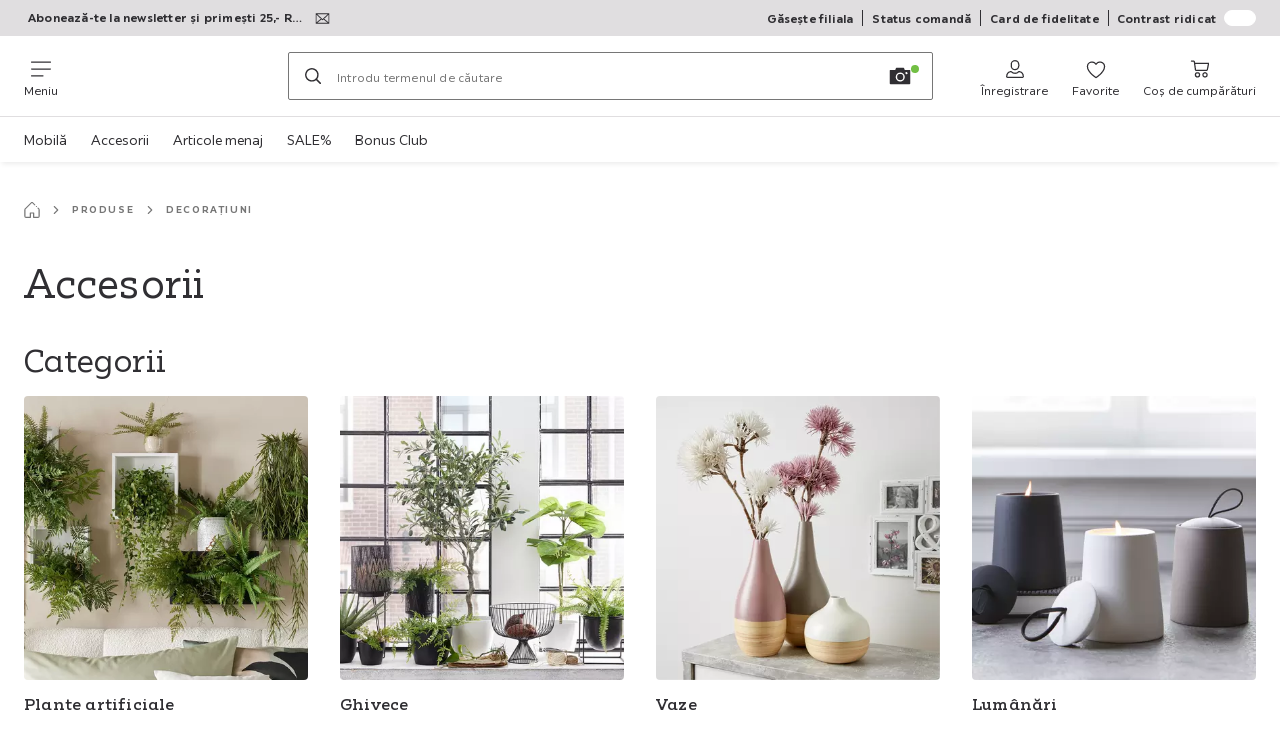

--- FILE ---
content_type: text/html; charset=utf-8
request_url: https://www.moemax.ro/accesorii-C8C5
body_size: 63757
content:

<!DOCTYPE html>
<!--
@@@@@@@@@@@@@@@@@@@@@@@@@@@@@@@@@@@@@@@@@@@@@@@@@@@@@@@@@@@@@@@@@@@@@@@@
@@@@@             Thanks for visiting! Wanna join us?              @@@@@
@@@@@  We are looking for curious colleagues! Check our offers on  @@@@@
@@@@@                 https://xxxl.digital/jobs                    @@@@@
@@@@@@@@@@@@@@@@@@@@@@@@@@@@@@@@@@@@@@@@@@@@@@@@@@@@@@@@@@@@@@@@@@@@@@@@
-->
<html lang="ro-RO">
  <head>
    <meta charset="UTF-8">
    <link href="https://media.moemax.com" rel="preconnect" crossorigin />
    <title data-rh="true">Accesorii</title>
    <meta data-rh="true" content="width=device-width, initial-scale=1, minimum-scale=1, shrink-to-fit=no" name="viewport"/><meta data-rh="true" content="telephone=no" name="format-detection"/><meta data-rh="true" content="" property="og:title"/><meta data-rh="true" content="" property="og:description"/><meta data-rh="true" content="https://www.moemax.ro/accesorii-C8C5" property="og:url"/><meta data-rh="true" content="https://media.moemax.com/i/moemax/NCY7z2Jb01skewgJkjrO7pqA/?fmt=auto&amp;%24dq%24=&amp;w=1200&amp;h=630" property="og:image"/><meta data-rh="true" content="index, follow" name="robots"/><meta data-rh="true" content="#ec008c" name="msapplication-TileColor"/><meta data-rh="true" content="/assets/mstile-144x144.mmx.6b04b477c769bda19cce.png" name="msapplication-TileImage"/><meta data-rh="true" content="/assets/browserconfig.mmx.51a0a5dbf317f3859f56.xml" name="msapplication-config"/><meta data-rh="true" content="#ec008c" name="theme-color"/><meta data-rh="true" content="mömax" name="apple-mobile-web-app-title"/><meta data-rh="true" content="mömax" name="application-name"/><meta data-rh="true" content="yes" name="mobile-web-app-capable"/><meta data-rh="true" content="black" name="apple-mobile-web-app-status-bar-style"/>
    <script type="text/javascript" src="/ruxitagentjs_ICA15789NPRTUVXfghqrux_10327251022105625.js" data-dtconfig="rid=RID_-2015499440|rpid=-1841555259|domain=moemax.ro|reportUrl=https://bf66963gpm.bf.dynatrace.com/bf|uam=1|app=ef9a145d5abbf93d|ssc=1|coo=1|cors=1|cssm=l|owasp=1|featureHash=ICA15789NPRTUVXfghqrux|uana=data-purpose|xb=graphql^bs?operationName^emessages^pservices.xxxlgroup.com^bs/clickstream^pwww^bs.google-analytics^bs.com^piadvize^bs.com^pdoubleclick^bs.net^p^bs/api^bs/tracking^p^bs/commands^pmouseflow^bs.com|rdnt=2|uxrgce=1|cuc=u82drtn2|mel=100000|expw=1|dpvc=1|md=mdcc1=bxxxl.statistics.user.user_id,mdcc2=bxxxl.statistics.user.session_id,mdcc3=bxxxl.statistics.page.pagetype[1],mdcc4=bdocument.domain,mdcc5=bxxxl.statistics.shop.rail,mdcc6=bxxxl.statistics.page.pagetype[1],mdcc7=bxxxl.statistics.shop.country,mdcc8=bidzCustomData.cart_amount,mdcc9=bxxxl.statistics.shop.rail,mdcc10=bdocument.domain|lastModification=1765296064917|mdp=mdcc6,mdcc8,mdcc9,mdcc10|tp=500,50,0|srbbv=2|agentUri=/ruxitagentjs_ICA15789NPRTUVXfghqrux_10327251022105625.js" data-config='{"revision":1765296064917,"beaconUri":"https://bf66963gpm.bf.dynatrace.com/bf","agentUri":"/ruxitagentjs_ICA15789NPRTUVXfghqrux_10327251022105625.js","environmentId":"u82drtn2","modules":"ICA15789NPRTUVXfghqrux"}' data-envconfig='{"tracestateKeyPrefix":"d573fba5-2794ef2b"}' data-appconfig='{"app":"ef9a145d5abbf93d","userInteractionCapture":["all"],"requestExclusions":"graphql\\?operationName=messages|services.xxxlgroup.com\\/clickstream|www\\.google-analytics\\.com|iadvize\\.com|doubleclick\\.net|\\/api\\/tracking|\\/commands|mouseflow\\.com"}' async></script><link data-rh="true" href="/assets/apple-touch-icon.mmx.ef027fec7ba70eb29180.png" rel="apple-touch-icon"/><link data-rh="true" href="/assets/apple-touch-icon-180x180.mmx.ef027fec7ba70eb29180.png" rel="apple-touch-icon" sizes="180x180"/><link data-rh="true" href="/assets/apple-touch-icon-167x167.mmx.decd600697c779775980.png" rel="apple-touch-icon" sizes="167x167"/><link data-rh="true" href="/assets/apple-touch-icon-152x152.mmx.7236b89942551fd92e04.png" rel="apple-touch-icon" sizes="152x152"/><link data-rh="true" href="/assets/apple-touch-icon-120x120.mmx.f0b4d27227e022ef2455.png" rel="apple-touch-icon" sizes="120x120"/><link data-rh="true" href="/assets/favicon-32x32.mmx.ad0aa5cfab6dd503267e.png" rel="icon" sizes="32x32" type="image/png"/><link data-rh="true" href="/assets/favicon-16x16.mmx.f88d086833dfdfc50538.png" rel="icon" sizes="16x16" type="image/png"/><link data-rh="true" href="/assets/favicon.mmx.05c6e629c02399ae2eab.ico" rel="shortcut icon"/><link data-rh="true" color="#ec008c" href="data:image/svg+xml;charset=utf-8,%3Csvg xmlns=&#x27;http://www.w3.org/2000/svg&#x27; width=&#x27;933.333&#x27; height=&#x27;933.333&#x27; version=&#x27;1.0&#x27; viewBox=&#x27;0 0 700 700&#x27;%3E%3Cpath d=&#x27;M592.5 38.6c-6.2 1.5-7.7 2-16 6.2-15.3 7.6-35 25.8-56.9 52.2-1.5 1.9-16.7 22.1-33.8 44.7-17 22.7-31.4 41.8-32.1 42.5s-3 3.6-5.2 6.3c-18.6 23.3-39.3 43.4-55 53.2-30 19-60 17.4-92-4.8-16.7-11.6-37.7-33.5-58.5-60.9-3.6-4.7-7-9.2-7.7-10s-6-8-11.8-16-11.5-15.6-12.5-17-5.9-7.9-10.9-14.5c-30.2-40.3-53.7-63.4-75.1-73.7-4.7-2.2-9.4-4.4-10.5-4.9-10.2-4-30.5-4.3-41.4-.4-5.9 2-14.5 8-18 12.3-10.9 13.9-11.6 37.2-1.6 53.7 1.4 2.2 3.2 5.3 4.1 7 6 10.8 28.2 33.4 54.9 56 7.2 6.1 14.1 12 15.5 13.2 1.4 1.1 5.9 4.9 10 8.2 4.1 3.4 8.6 7.2 10 8.4s5.7 4.9 9.5 8.2c57.7 49.2 85.7 87.1 92.5 125.2 1.3 7.3 1.6 23 .5 29.1-.4 2.3-.8 5.2-1 6.5-.4 3.1-3.3 14.2-4.7 17.5-3 7.4-4.2 10.2-7 15.5-3.9 7.7-8.4 14.7-15 23.3-8.2 10.6-9.5 12-19.8 22.4-8.7 8.6-13.1 12.7-28.5 26.1-2.8 2.4-12.2 10-20.9 16.9-55.2 43.4-65.9 52.5-81.8 69.7-4.9 5.4-14 18.7-16.8 24.8-6.2 13.3-8 27.2-5 39.5 3.6 15.2 14.2 29 26.8 34.8 5 2.4 6.9 2.7 15.7 2.6 8.2 0 11.5-.6 18-2.8 13-4.4 28.6-13.8 40.7-24.4 3.8-3.3 23.3-22.9 26.8-26.8 8.7-9.8 21.5-25.3 34.1-40.9 7.9-9.9 14.6-18.2 14.9-18.5s4.1-5 8.4-10.5c14-17.6 25.6-30.6 41.6-46.5 21.9-21.9 39.2-34.6 58.9-43.1 11.6-5 20.5-6.8 31.1-6.4 30.3 1.3 58.9 21.8 97.6 70 8.3 10.3 22.9 30.4 51.9 71 31.2 43.7 52.2 66 70.3 74.7 16.4 7.8 38.1 3 51.9-11.5 19.2-20.1 19.8-46.4 1.7-75.4-2.5-4-5.1-7.9-5.7-8.5-.7-.7-4-4.7-7.4-8.8-3.3-4.1-11.9-13.1-18.9-20-11.8-11.5-15.9-15.2-25.4-23.4-14.7-12.7-41.4-36-43.3-37.9-24.3-23.1-34.4-33.8-45.4-48.2-20.4-26.9-29.7-52.4-28.7-79.5.3-9.5.5-10.9 1.9-18.5.4-2.2.9-4.7 1-5.5.9-4.7 7.4-20.9 11.8-29.5 11-21.5 26.7-41.5 53.1-68.1 14.7-14.7 20.7-20.4 39-36.9 9.6-8.7 9.9-8.9 23.7-21.5 36.6-33.5 53.2-54.9 56.9-73.5 2.5-12-.8-26.5-8.1-36.1-11.1-14.6-32.8-21.6-52.4-16.8&#x27;/%3E%3C/svg%3E" rel="mask-icon"/><link data-rh="true" href="/assets/iphone5_splash.mmx.de845f231f343317e956.png" media="(device-width: 320px) and (device-height: 568px) and (-webkit-device-pixel-ratio: 2)" rel="apple-touch-startup-image"/><link data-rh="true" href="/assets/iphone6_splash.mmx.fa91bdb743fe8428b087.png" media="(device-width: 375px) and (device-height: 667px) and (-webkit-device-pixel-ratio: 2)" rel="apple-touch-startup-image"/><link data-rh="true" href="/assets/iphoneplus_splash.mmx.7a4cd9468fb6d4feb3be.png" media="(device-width: 621px) and (device-height: 1104px) and (-webkit-device-pixel-ratio: 3)" rel="apple-touch-startup-image"/><link data-rh="true" href="/assets/iphonex_splash.mmx.3f7c6784f9f09fbabc65.png" media="(device-width: 375px) and (device-height: 812px) and (-webkit-device-pixel-ratio: 3)" rel="apple-touch-startup-image"/><link data-rh="true" href="/assets/iphonexr_splash.mmx.b2aff2c7d599dfaf3fc6.png" media="(device-width: 414px) and (device-height: 896px) and (-webkit-device-pixel-ratio: 2)" rel="apple-touch-startup-image"/><link data-rh="true" href="/assets/iphonexsmax_splash.mmx.8856ad4ab4f1d7e448a2.png" media="(device-width: 414px) and (device-height: 896px) and (-webkit-device-pixel-ratio: 3)" rel="apple-touch-startup-image"/><link data-rh="true" href="/assets/ipad_splash.mmx.d962fb11231a4c01748d.png" media="(device-width: 768px) and (device-height: 1024px) and (-webkit-device-pixel-ratio: 2)" rel="apple-touch-startup-image"/><link data-rh="true" href="/assets/ipadpro1_splash.mmx.cb2cdfc3aac65369b210.png" media="(device-width: 834px) and (device-height: 1112px) and (-webkit-device-pixel-ratio: 2)" rel="apple-touch-startup-image"/><link data-rh="true" href="/assets/ipadpro3_splash.mmx.0c96fe74e06c9041455c.png" media="(device-width: 834px) and (device-height: 1194px) and (-webkit-device-pixel-ratio: 2)" rel="apple-touch-startup-image"/><link data-rh="true" href="/assets/ipadpro2_splash.mmx.738fab7ac5c52dbd6b42.png" media="(device-width: 1024px) and (device-height: 1366px) and (-webkit-device-pixel-ratio: 2)" rel="apple-touch-startup-image"/><link data-rh="true" href="/assets/site.webmanifest" rel="manifest"/><link data-rh="true" href="https://www.moemax.ro/accesorii-C8C5" rel="canonical"/><link data-rh="true" href="https://www.moemax.at/alle-wohnaccessoires-C37C3" hreflang="de-AT" rel="alternate"/><link data-rh="true" href="https://www.moemax.ch/wohnaccessoires-C8C5" hreflang="de-CH" rel="alternate"/><link data-rh="true" href="https://www.moemax.de/alle-wohnaccessoires-C37C3" hreflang="de-DE" rel="alternate"/><link data-rh="true" href="https://www.moemax.hr/dekorativni-predmeti-C8C5" hreflang="hr-HR" rel="alternate"/><link data-rh="true" href="https://www.moemax.hu/dekoracios-kiegeszitok-C8C5" hreflang="hu-HU" rel="alternate"/><link data-rh="true" href="https://www.moemax.pl/akcesoria-i-dekoracje-C8C5" hreflang="pl" rel="alternate"/><link data-rh="true" href="https://www.moemax.ro/accesorii-C8C5" hreflang="ro-RO" rel="alternate"/>
    <link data-chunk="main" rel="stylesheet" href="https://assets.moemax.com/webshop/mmx/./assets/css/1248bc8a0fb547cd4060.css" crossorigin="anonymous">
<link data-chunk="main" rel="stylesheet" href="https://assets.moemax.com/webshop/mmx/./assets/css/1fbb11abec155649a78e.css" crossorigin="anonymous">
<link data-chunk="main" rel="stylesheet" href="https://assets.moemax.com/webshop/mmx/./assets/css/5a929a82643852a191c4.css" crossorigin="anonymous">
<link data-chunk="RelatedProductsModal" rel="stylesheet" href="https://assets.moemax.com/webshop/mmx/./assets/css/17ca748d61de7dc62804.css" crossorigin="anonymous">
<link data-chunk="AbstractCategoryView" rel="stylesheet" href="https://assets.moemax.com/webshop/mmx/./assets/css/519cc2cead873fb96618.css" crossorigin="anonymous">
<link data-chunk="AbstractCategoryView" rel="stylesheet" href="https://assets.moemax.com/webshop/mmx/./assets/css/61e2096decfa8964667b.css" crossorigin="anonymous">
<link data-chunk="cms" rel="stylesheet" href="https://assets.moemax.com/webshop/mmx/./assets/css/89d0a5b8fd66599210ae.css" crossorigin="anonymous">
<link data-chunk="components-Survey-CSATSurvey" rel="stylesheet" href="https://assets.moemax.com/webshop/mmx/./assets/css/e0b328b9fc940335b540.css" crossorigin="anonymous">
<link data-chunk="countryOverlay" rel="stylesheet" href="https://assets.moemax.com/webshop/mmx/./assets/css/a58d5ec04968b7eccdb8.css" crossorigin="anonymous">
<link data-chunk="CmsTrackedNewsletterComponent-index" rel="stylesheet" href="https://assets.moemax.com/webshop/mmx/./assets/css/54f19686d3c46c1a4972.css" crossorigin="anonymous">
<link data-chunk="TermsAndConditionsModal" rel="stylesheet" href="https://assets.moemax.com/webshop/mmx/./assets/css/67d6c61c5171ee922c2c.css" crossorigin="anonymous">
<link data-chunk="components-ProductTile-components-ExtendedActions-ExtendedActions" rel="stylesheet" href="https://assets.moemax.com/webshop/mmx/./assets/css/14c80bc8ea9bb6569933.css" crossorigin="anonymous">
    <script>window.webShopFrontend={"release_Version":"AppWebshop@1.21.17"};</script>
  </head>

  <body >
    
    <div data-hydrate-root="main" id="root"><div class="_i9ReVx5wcD4q4Dcm"><header data-purpose="header" id="navigation-start" class="_Vkn8Jbi3H6uwkeY9"><div class="_PBpfbGSGul_aVnRn" data-purpose="meta.navigation"><div class="_bbiDltJOlqafPFWA"><div class="_A9xx0js2N0korf9A"><div class="_iDgu8AAgcP_pqHKR" data-purpose="metanav.linkCarousel.content" style="transform:translateY(-0%)"><a aria-hidden="false" data-purpose="metaNavigation.promotion.link" style="--icon-before-url:url(&quot;data:image/svg+xml;charset=utf-8,%3Csvg xmlns=&#x27;http://www.w3.org/2000/svg&#x27; viewBox=&#x27;0 0 24 24&#x27;%3E%3Cpath fill-rule=&#x27;evenodd&#x27; d=&#x27;M1.84 3.55a.75.75 0 0 0-.75.75v15.39c0 .414.336.75.75.75h20.32a.75.75 0 0 0 .75-.75V4.3a.75.75 0 0 0-.75-.75zm.75 2.652v11.766l6.707-5.558zM20.231 18.94H3.77l6.639-5.502 1.083 1.002a.75.75 0 0 0 1.018 0l1.082-1zm1.18-.971V6.202l-6.71 6.21zm-8.297-6.132 7.332-6.787H3.554L12 12.868l.994-.92a.8.8 0 0 1 .12-.111&#x27; clip-rule=&#x27;evenodd&#x27;/%3E%3C/svg%3E&quot;);--icon-after-url:url(&quot;data:image/svg+xml;charset=utf-8,%3Csvg xmlns=&#x27;http://www.w3.org/2000/svg&#x27; viewBox=&#x27;0 0 24 24&#x27;%3E%3Cpath fill-rule=&#x27;evenodd&#x27; d=&#x27;M1.84 3.55a.75.75 0 0 0-.75.75v15.39c0 .414.336.75.75.75h20.32a.75.75 0 0 0 .75-.75V4.3a.75.75 0 0 0-.75-.75zm.75 2.652v11.766l6.707-5.558zM20.231 18.94H3.77l6.639-5.502 1.083 1.002a.75.75 0 0 0 1.018 0l1.082-1zm1.18-.971V6.202l-6.71 6.21zm-8.297-6.132 7.332-6.787H3.554L12 12.868l.994-.92a.8.8 0 0 1 .12-.111&#x27; clip-rule=&#x27;evenodd&#x27;/%3E%3C/svg%3E&quot;)" class="_A6dIemK_x0PZSoKc _Ej3IXg5pfH1a2YNs _EAb93Jr_SaMf6lDF _H5F5dLs3OksFW9Cj _AucYWBUCn6PDgXlM _Kes7ynCOFs5S8DXA _rygPX2slTty8Lavs _mLMvc5ZJLUivtdzj _FodqPfTiXNOjN5v_" href="/c/newsletter"><span class="_NfLe6vEngMythhlc">Abonează-te la newsletter și primești 25,- RON!*</span></a></div></div><div data-testid="metaNav.service.container" class="_mUBR3RsLRDdj8qYZ"><div class="_TaiXm5ewU4DA5ewW" data-purpose="metaNav.service.nodes"><a aria-hidden="false" data-purpose="metaNavigation.service.link" class="_A6dIemK_x0PZSoKc _Ej3IXg5pfH1a2YNs _EAb93Jr_SaMf6lDF _H5F5dLs3OksFW9Cj _mrpsEHtrNFnZCqTw" href="/magazine"><span class="_NfLe6vEngMythhlc">Găsește filiala</span></a><a aria-hidden="false" data-purpose="metaNavigation.service.link" class="_A6dIemK_x0PZSoKc _Ej3IXg5pfH1a2YNs _EAb93Jr_SaMf6lDF _H5F5dLs3OksFW9Cj _mrpsEHtrNFnZCqTw" href="/statuscomanda"><span class="_NfLe6vEngMythhlc">Status comandă</span></a><a aria-hidden="false" data-purpose="metaNavigation.service.link" class="_A6dIemK_x0PZSoKc _Ej3IXg5pfH1a2YNs _EAb93Jr_SaMf6lDF _H5F5dLs3OksFW9Cj _mrpsEHtrNFnZCqTw" href="/c/bonuscard"><span class="_NfLe6vEngMythhlc">Card de fidelitate</span></a><input role="switch" id="contrast-toggle-navigation" class="_klvfS7Iu9hlj6btE" type="checkbox"/><label for="contrast-toggle-navigation" class="_eNgB1v3Y4BlpJl__ _AkCqvuGmFJUDi5VL">Contrast ridicat<span class="_bvcMp6ZRIEYpjWnp" role="presentation"><i class="_F8X_Nbg_K52B5iMN _ybDJ9s_RIXiJ0OKo" role="presentation"><svg xmlns="http://www.w3.org/2000/svg" viewBox="0 0 24 24"><path d="M12 1.5c2.7 0 5.4 1 7.4 3.1 4.1 4.1 4.1 10.7 0 14.8-2.1 2.1-4.7 3.1-7.4 3.1s-5.4-1-7.4-3.1C.5 15.3.5 8.7 4.6 4.6c2-2.1 4.7-3.1 7.4-3.1M12 0C8.8 0 5.8 1.2 3.5 3.5S0 8.8 0 12s1.2 6.2 3.5 8.5S8.8 24 12 24s6.2-1.2 8.5-3.5S24 15.2 24 12s-1.2-6.2-3.5-8.5S15.2 0 12 0" style="fill:#fff"/><path d="M19.4 4.6C15.3.5 8.7.5 4.6 4.6s-4.1 10.7 0 14.8 10.7 4.1 14.8 0 4.1-10.7 0-14.8m-1 13.8c-3.5 3.5-9.2 3.5-12.7 0L18.4 5.6c3.5 3.6 3.5 9.2 0 12.8" style="fill:#0f0f0f"/><path d="M18.4 5.6 5.6 18.4c3.5 3.5 9.2 3.5 12.7 0s3.6-9.2.1-12.8" style="fill:#fff"/></svg></i></span></label></div></div></div></div><div class="_jK1FBmzdiQWjWeej"><button aria-label="Schimbă navigare" class="_eZcEOsrRXsmM6qR8 _Kes7ynCOFs5S8DXA" data-purpose="header.button.hamburger" data-toggle="collapse" style="--icon-before-url:url(&quot;data:image/svg+xml;charset=utf-8,%3Csvg xmlns=&#x27;http://www.w3.org/2000/svg&#x27; viewBox=&#x27;0 0 96 96&#x27;%3E%3Cpath d=&#x27;M3 12h90c1.7 0 3 1.3 3 3s-1.3 3-3 3H3c-1.7 0-3-1.3-3-3s1.3-3 3-3m0 33h90c1.7 0 3 1.3 3 3s-1.3 3-3 3H3c-1.7 0-3-1.3-3-3s1.3-3 3-3m0 33h54c1.7 0 3 1.3 3 3s-1.3 3-3 3H3c-1.7 0-3-1.3-3-3s1.3-3 3-3&#x27;/%3E%3C/svg%3E&quot;)" type="button"><span class="_k3JRmYjpLoj0cZi5">Meniu</span></button><a aria-hidden="false" aria-label="XXXLutz" class="_vwHbOmEKwjpEkEla" data-purpose="header.railLogo" href="/"><span class="_JJopxCuW8eok_2JX">XXXLutz</span><i aria-hidden="true" class="_F8X_Nbg_K52B5iMN _WeF1d5m7Jktz_sC4" role="presentation"><svg xmlns="http://www.w3.org/2000/svg" viewBox="0 0 96 29.512"><path fill="#ec008c" d="M95.992 2.28c-.055 3.163-8.999 7.011-8.95 12.458.062 5.281 8.66 8.153 8.944 12.222a2.444 2.444 0 0 1-2.34 2.513c-3.461.152-7.337-11.932-12.37-10.195-4.672 1.613-7.698 9.855-11.768 10.229-1.281.09-2.264-1.184-2.208-2.492.166-4.021 9.691-6.61 9.622-12.278-.055-5.433-9.885-9.087-9.753-12.666A1.91 1.91 0 0 1 68.996.112c4.846-.63 7.774 10.492 12.827 10.278C86.211 10.205 89.554.176 93.59.01a2.194 2.194 0 0 1 2.408 2.257"/><path fill="#333" d="M6.445 8.879v2.183H6.5a4.92 4.92 0 0 1 4.494-2.575 3.72 3.72 0 0 1 3.729 2.431 5.09 5.09 0 0 1 4.329-2.431c2.826 0 4.135 1.448 4.135 4.016v5.815c0 .762.193 1.174.986 1.174h.93v2.184h-7.837v-2.204h.414c.793 0 .986-.412.986-1.174v-5.005c0-.954-.462-2.348-1.723-2.348-1.482 0-1.971.844-1.971 2.059v5.87c0 .522.138.632.985.632h.359v2.183H9.043v-2.218h.386c.792 0 .985-.329.985-1.174v-5.005c0-1.373-.165-2.348-1.73-2.348s-1.971 1.174-1.971 2.458v5.492c0 .385.193.632.985.632h.442v2.183H0v-2.238h1.178c.793 0 .986-.412.986-1.174v-6.062c0-.762-.193-1.174-.986-1.174H.083V8.879zm31.37-4.347a2.16 2.16 0 0 1-1.351 1.996 2.2 2.2 0 0 1-2.378-.477 2.14 2.14 0 0 1-.459-2.358 2.18 2.18 0 0 1 2.029-1.318 2.18 2.18 0 0 1 1.546.628c.409.404.638.955.634 1.53M30.33 15.246c0 3.223.577 4.618 2.236 4.618s2.235-1.375 2.235-4.618-.576-4.618-2.235-4.618-2.236 1.374-2.236 4.618m1.389-10.714a2.17 2.17 0 0 1-2.18 2.158 2.17 2.17 0 0 1-2.18-2.158c0-1.192.976-2.157 2.18-2.157a2.18 2.18 0 0 1 1.546.628c.408.403.637.954.634 1.529m7.97 10.714c0 4.371-3.007 6.803-7.124 6.803s-7.124-2.433-7.124-6.803c0-4.371 3.013-6.789 7.124-6.789s7.124 2.433 7.124 6.803m6.429-6.381v2.183h.055a4.92 4.92 0 0 1 4.498-2.575 3.73 3.73 0 0 1 3.732 2.431 5.09 5.09 0 0 1 4.332-2.431c2.828 0 4.139 1.448 4.139 4.016v5.815c0 .762.193 1.174.986 1.174h.931v2.184h-7.857v-2.204h.414c.793 0 .986-.412.986-1.174v-5.005c0-.954-.462-2.348-1.731-2.348-1.483 0-1.973.844-1.973 2.059v5.87c0 .522.138.632.986.632h.359v2.183h-7.257v-2.218h.386c.793 0 .986-.329.986-1.174v-5.005c0-1.373-.166-2.348-1.732-2.348s-1.973 1.174-1.973 2.458v5.492c0 .385.193.632.986.632h.442v2.183h-8.126v-2.238h1.179c.793 0 .986-.412.986-1.174v-6.062c0-.762-.193-1.174-.986-1.174h-1.117V8.879zm27.126 6.461c-1.318.761-3.539.925-3.539 2.618-.042.419.112.835.417 1.125.305.292.729.427 1.149.369 1.566 0 1.973-1.145 1.973-2.289zm7.491 1.631v1.501c0 2.741-1.041 3.57-4.091 3.57a3.05 3.05 0 0 1-3.042-1.905 5.11 5.11 0 0 1-4.249 1.905c-2.608 0-4.222-1.007-4.222-3.789 0-5.153 8.147-2.125 8.147-5.695 0-1.796-1.152-2.398-2.663-2.398a4.05 4.05 0 0 0-2.166.521v.055c.821.11 1.731.548 1.731 1.501 0 1.199-1.069 1.72-2.166 1.72-1.29 0-2.387-.733-2.387-2.015 0-3.022 4.139-3.46 6.367-3.46 3.76 0 5.788.87 5.788 4.852v5.071c0 .788.083 1.09.524 1.09.607 0 .904-.356.904-1.878v-.631z"/></svg></i></a><a href="#main" class="_STaYLYewD48oytiY">Sari la conținutul principal</a><form data-purpose="header.searchBar" class="_R1FhVgk3Gfcw3_xq" role="search" method="GET" action="/s/"><div class="_l1gpaR63aE68syIy __0vzHE2g3A0Lli9Z _bBgn4eB5dzPPu2Q6" data-purpose="header.searchBar.input"><div class="_irAf43tEfRDvoYya"><button aria-label="Caută" class="_M1PnHHSvaCkcnyGU _js5EqAGeHLC6BZLc _Kes7ynCOFs5S8DXA" title="" type="submit" data-purpose="header.searchBar.button.submit" data-track-id="searchButton" style="--icon-before-url:url(&quot;data:image/svg+xml;charset=utf-8,%3Csvg xmlns=&#x27;http://www.w3.org/2000/svg&#x27; viewBox=&#x27;0 0 96 96&#x27;%3E%3Cpath d=&#x27;M66.7 72.8c-7 5.7-15.9 9-25.6 9C18.6 81.8.4 63.6.4 41.1S18.6.4 41.1.4s40.7 18.2 40.7 40.7c0 9.7-3.4 18.6-9 25.6.2.1.3.3.5.4L95.1 89c1.7 1.7 1.7 4.5 0 6.2s-4.5 1.7-6.2 0L67.1 73.3c-.1-.2-.3-.3-.4-.5m-25.6.3c17.7 0 32-14.3 32-32s-14.3-32-32-32-32 14.3-32 32 14.4 32 32 32&#x27;/%3E%3C/svg%3E&quot;)"></button></div><input aria-controls="search-suggestions" autoComplete="off" data-track-id="searchBox" enterKeyHint="search" aria-invalid="false" aria-readonly="false" class="_IMBCY2rWXpRHtJzw _l5q_caxFOU26TY9o _oGbh6v1aWXXNTgT3 _BfAwwMiIT3JomYdE" id="searchBox" inputMode="search" name="s" type="search" placeholder="Introdu termenul de căutare" data-purpose="header.searchBar.input.field" value=""/><label class="_uygIeQgJGFBQTADA __sFU6GfqCZm02sEL _Fo9y6DxGvIb7u5PQ" data-optional-symbol="" data-required-symbol="*" for="searchBox">Căutare după produse, mărci sau noutăți</label><div class="_o51WBtnsw8x2_eZB"><div class="_TpPobZr_qfkfDO5T"><button class="__u4rMg8eVxMRVKql" aria-label="Șterge termenul de căutare" data-testid="cancel.button" type="reset" tabindex="0"><i aria-hidden="true" class="_F8X_Nbg_K52B5iMN _inwR9iQK1nPL_com" role="presentation"><svg xmlns="http://www.w3.org/2000/svg" viewBox="0 0 96 96"><path d="M48.09 36.08C59.53 24.855 71.012 13.67 82.343 2.34a9.5 9.5 0 0 1 1.16-.96C84.635.61 85.9.201 87.247.03 87.75 0 87.745 0 88.251 0c1.186.074 2.316.326 3.381.868a8.07 8.07 0 0 1 4.332 6.375c.08.835.027 1.68-.157 2.498-.298 1.336-.94 2.498-1.806 3.545-11.116 11.838-22.545 23.373-34.085 34.8 11.225 11.44 22.41 22.922 33.741 34.253.813.866 1.466 1.823 1.87 2.948a8.02 8.02 0 0 1 0 5.419 8 8 0 0 1-1.206 2.193 8.06 8.06 0 0 1-7.074 3.062 8 8 0 0 1-3.32-1.08 9.5 9.5 0 0 1-1.217-.884c-11.838-11.116-23.373-22.545-34.8-34.085-11.44 11.225-22.922 22.41-34.253 33.741-.866.813-1.823 1.466-2.947 1.87a8 8 0 0 1-2.961.47 8.06 8.06 0 0 1-6.635-3.925 8 8 0 0 1-1.079-4.825 8 8 0 0 1 1.079-3.319 9.5 9.5 0 0 1 .885-1.218c11.116-11.838 22.544-23.373 34.085-34.8-11.225-11.44-22.41-22.922-33.74-34.253-.931-.99-1.645-2.111-2.026-3.425a8.07 8.07 0 0 1 2.025-7.889A8 8 0 0 1 4.368.868C5.433.326 6.563.074 7.748 0c.503 0 .5 0 1.005.031.502.064.991.141 1.479.283 1.147.333 2.143.924 3.058 1.681C25.128 13.111 36.663 24.54 48.09 36.08"/></svg></i></button><div class="_ZGw8Av8yAZCv1b88"><button aria-label="Căutare imagine" class="_M1PnHHSvaCkcnyGU _d1U9hEZTXM8KBtJi _sYIxxvCfc0qeVMKI _Kes7ynCOFs5S8DXA" title="" type="button" data-purpose="image.search.modal.open" style="--icon-before-url:url(&quot;data:image/svg+xml;charset=utf-8,%3Csvg xmlns=&#x27;http://www.w3.org/2000/svg&#x27; viewBox=&#x27;0 0 24 24&#x27;%3E%3Cpath fill-rule=&#x27;evenodd&#x27; d=&#x27;M22.42 5.33h-5.28l-.62-1.75a.76.76 0 0 0-.71-.5H8.19a.76.76 0 0 0-.71.5l-.62 1.75H1.58a.76.76 0 0 0-.75.75v14.09a.76.76 0 0 0 .75.75h20.84a.76.76 0 0 0 .75-.75V6.08a.76.76 0 0 0-.75-.75M12.274 8.2a4.93 4.93 0 1 0-.02 9.86 4.93 4.93 0 0 0 .02-9.86m0 8.35a3.43 3.43 0 1 1 3.42-3.43 3.44 3.44 0 0 1-3.42 3.43m7.434-6.678a1.17 1.17 0 0 1-.651.198 1.16 1.16 0 0 1-1.17-1.16 1.17 1.17 0 1 1 1.82.962Z&#x27; clip-rule=&#x27;evenodd&#x27;/%3E%3C/svg%3E&quot;)"></button></div></div></div></div></form><div class="_JGqCj0yQYVXIWEPz"><div class="_iSBNLrdpI2Cgpq_X _r9rgTg7AIznhkjsT"><button data-testid="actionIcon.button" class="_mWhAXJo09SuCh3Lw _DtDydyrWiMMdMFig _Kes7ynCOFs5S8DXA" style="--icon-before-url:url(&quot;data:image/svg+xml;charset=utf-8,%3Csvg xmlns=&#x27;http://www.w3.org/2000/svg&#x27; viewBox=&#x27;0 0 24 24&#x27;%3E%3Cpath d=&#x27;M12 13.52a5.26 5.26 0 0 1-5.25-5.25V6.5a5.25 5.25 0 1 1 10.5 0v1.77A5.26 5.26 0 0 1 12 13.52m0-10.77A3.75 3.75 0 0 0 8.25 6.5v1.77a3.75 3.75 0 0 0 7.5 0V6.5A3.75 3.75 0 0 0 12 2.75m9 20H3.05a1.76 1.76 0 0 1-1.661-1.197 1.8 1.8 0 0 1-.089-.723 6.77 6.77 0 0 1 5.25-6.46 1.72 1.72 0 0 1 1.7.48 5.24 5.24 0 0 0 7.5 0 1.72 1.72 0 0 1 1.7-.48 6.79 6.79 0 0 1 5.25 6.46 1.78 1.78 0 0 1-1.023 1.76 1.8 1.8 0 0 1-.677.16M7 15.81A5.28 5.28 0 0 0 2.8 21a.27.27 0 0 0 .06.2.26.26 0 0 0 .19.08H21a.26.26 0 0 0 .19-.08.27.27 0 0 0 .06-.2A5.28 5.28 0 0 0 17 15.81a.24.24 0 0 0-.2.09 6.74 6.74 0 0 1-9.64 0 .28.28 0 0 0-.16-.09&#x27;/%3E%3C/svg%3E&quot;)" state="[object Object]" data-purpose="header.login.actionIcon" aria-label="Autentificare" type="button"><span class="_S4Xnh4sD1w32FKKU">Înregistrare</span></button></div><div class="_iSBNLrdpI2Cgpq_X"><a aria-hidden="false" aria-label="Favorite 0 produse " class="_mWhAXJo09SuCh3Lw _DtDydyrWiMMdMFig _Kes7ynCOFs5S8DXA" data-purpose="wxs.header.actions.favourites" style="--icon-before-url:url(&quot;data:image/svg+xml;charset=utf-8,%3Csvg xmlns=&#x27;http://www.w3.org/2000/svg&#x27; viewBox=&#x27;0 0 24 24&#x27;%3E%3Cpath d=&#x27;M12 23.07a.8.8 0 0 1-.4-.11C11.17 22.68 1 16.15 1 9.18a6.25 6.25 0 0 1 11-4.06 6.25 6.25 0 0 1 11 4.06c0 7-10.17 13.5-10.6 13.78a.8.8 0 0 1-.4.11M7.25 4.43A4.75 4.75 0 0 0 2.5 9.18c0 5.43 7.64 11 9.5 12.24 1.86-1.26 9.5-6.81 9.5-12.24a4.75 4.75 0 0 0-8.85-2.39.78.78 0 0 1-1.3 0 4.76 4.76 0 0 0-4.1-2.36&#x27;/%3E%3C/svg%3E&quot;)" href="/favourites"><span class="_S4Xnh4sD1w32FKKU">Favorite</span></a></div><div class="_iSBNLrdpI2Cgpq_X _kqB6gVYcQQq8wASK"><a aria-hidden="false" aria-label="Rezervări 0 produse " class="_mWhAXJo09SuCh3Lw _DtDydyrWiMMdMFig _Kes7ynCOFs5S8DXA" data-purpose="wxs.header.actions.reservation" style="--icon-before-url:url(&quot;data:image/svg+xml;charset=utf-8,%3Csvg xmlns=&#x27;http://www.w3.org/2000/svg&#x27; viewBox=&#x27;0 0 24 24&#x27;%3E%3Cpath d=&#x27;M12 0a12 12 0 1 0 0 24 12 12 0 0 0 0-24m0 22.5A10.5 10.5 0 1 1 22.5 12 10.51 10.51 0 0 1 12 22.5&#x27;/%3E%3Cpath d=&#x27;m16 8.85-3.25 1.85V4a.75.75 0 1 0-1.5 0v8a1 1 0 0 0 0 .15.34.34 0 0 0 .05.14v.05a.9.9 0 0 0 .2.19l.07.05a.8.8 0 0 0 .34.09.75.75 0 0 0 .34-.09l4.33-2.5a.76.76 0 0 0 .27-1 .75.75 0 0 0-.85-.23&#x27;/%3E%3C/svg%3E&quot;)" href="/rezervare"><span class="_S4Xnh4sD1w32FKKU">Rezervare</span></a></div><div class="_iSBNLrdpI2Cgpq_X"><a aria-hidden="false" aria-label="Coșul meu de cumpărături 0 produse " class="_mWhAXJo09SuCh3Lw _DtDydyrWiMMdMFig _Kes7ynCOFs5S8DXA" data-purpose="wxs.header.actions.cart" style="--icon-before-url:url(&quot;data:image/svg+xml;charset=utf-8,%3Csvg xmlns=&#x27;http://www.w3.org/2000/svg&#x27; viewBox=&#x27;0 0 24 24&#x27;%3E%3Cpath d=&#x27;M7.46 14.46A1.71 1.71 0 0 1 5.82 13L4.49 3.4a.19.19 0 0 0-.19-.15H1.77a.75.75 0 0 1 0-1.5h2.57A1.73 1.73 0 0 1 6 3.17l.16 1.19h15.41q.195-.027.39 0a1.38 1.38 0 0 1 1 1.69l-1.46 7a1.81 1.81 0 0 1-1.66 1.38zm-1.11-8.6 1 7a.21.21 0 0 0 .19.14h12.23a.27.27 0 0 0 .23-.22l1.45-6.89zM9 22.25A3.25 3.25 0 1 1 12.25 19 3.26 3.26 0 0 1 9 22.25m0-5A1.75 1.75 0 1 0 10.75 19 1.76 1.76 0 0 0 9 17.25m7.194 4.452A3.25 3.25 0 0 0 18 22.25 3.26 3.26 0 0 0 21.25 19a3.25 3.25 0 1 0-5.056 2.702m.834-4.157A1.75 1.75 0 0 1 18 17.25 1.76 1.76 0 0 1 19.75 19a1.75 1.75 0 1 1-2.722-1.455&#x27;/%3E%3C/svg%3E&quot;)" href="/cart"><span class="_S4Xnh4sD1w32FKKU">Coș de cumpărături</span></a></div></div><div class="_PQWtmfYqhTa4yGY8" data-purpose="header.overlay" role="presentation"></div><nav class="_hd6QjqlhCyzJrYj7 _Rddw9mGsXV3Cj4Ym" data-purpose="mainNavigation.container"><ul class="_OX_F91LqxwVLrij_"><li class="_Ktmq19E26FJSl7AA"><a aria-haspopup="true" aria-hidden="false" class="_ioEAXTarkdmIPJUI" data-purpose="mainNavigation.link" href="/categorii/root">Mobilă</a></li><li class="_Ktmq19E26FJSl7AA"><a aria-haspopup="true" aria-hidden="false" class="_ioEAXTarkdmIPJUI" data-purpose="mainNavigation.link" href="/c/accessorii">Accesorii</a></li><li class="_Ktmq19E26FJSl7AA"><a aria-haspopup="false" aria-hidden="false" class="_ioEAXTarkdmIPJUI" data-purpose="mainNavigation.link" href="/articole-menaj-C10" rel="noreferrer noopener" target="_blank">Articole menaj</a></li><li class="_Ktmq19E26FJSl7AA"><a aria-haspopup="false" aria-hidden="false" class="_ioEAXTarkdmIPJUI" data-purpose="mainNavigation.link" href="/c/sale">SALE%</a></li><li class="_Ktmq19E26FJSl7AA"><a aria-haspopup="false" aria-hidden="false" class="_ioEAXTarkdmIPJUI" data-purpose="mainNavigation.link" href="/c/bonuscard" rel="noreferrer noopener" target="_blank">Bonus Club</a></li></ul></nav></div></header><main id="main" class="_BmuOx7tcZlbTvNKE" tabindex="-1"><div class="_p29pH3n1Up9_OZji" role="status" aria-live="polite" aria-atomic="true" aria-relevant="all"><span></span></div><section data-purpose="category.container" class="_H9EPhlCB_3483rzi"><div class="_sBgOISgcj_tyU9Ur _p22A9tyX26ZMDgoo"><script type="application/ld+json">{"@context":"https://schema.org/","@type":"BreadcrumbList","itemListElement":[{"@type":"ListItem","item":"https://www.moemax.ro/","name":"Pagină start","position":1},{"@type":"ListItem","item":"https://www.moemax.ro/categorii/root","name":"Produse","position":2},{"@type":"ListItem","item":"https://www.moemax.ro/decoratiuni-C8","name":"Decoraţiuni","position":3}]}</script><nav class="_tc4ekEAzasI59pN9" aria-label="breadcrumbs"><div class="_JvuTE2QT12pBcTIB"><a aria-hidden="false" aria-label="Pagină start" data-purpose="breadcrumbs.home" style="--icon-before-url:url(&quot;data:image/svg+xml;charset=utf-8,%3Csvg xmlns=&#x27;http://www.w3.org/2000/svg&#x27; viewBox=&#x27;0 0 96 96&#x27;%3E%3Cpath d=&#x27;M41 2.88a9.85 9.85 0 0 1 14 0l11.74 11.78a3.28 3.28 0 0 1-4.65 4.64L50.32 7.53a3.28 3.28 0 0 0-4.64 0L9.57 43.64a3.25 3.25 0 0 0-1 2.32v40a3.28 3.28 0 0 0 3.28 3.28h23v-23a3.28 3.28 0 0 1 3.28-3.28h19.7a3.28 3.28 0 0 1 3.28 3.28v23h23a3.28 3.28 0 0 0 3.28-3.28V46a3.25 3.25 0 0 0-1-2.32L81.79 39a3.28 3.28 0 0 1 4.64-4.65L91.07 39A9.82 9.82 0 0 1 94 46v40a9.85 9.85 0 0 1-9.85 9.84h-26.3a3.28 3.28 0 0 1-3.28-3.28v-23H41.43v23a3.28 3.28 0 0 1-3.28 3.28H11.89A9.85 9.85 0 0 1 2 85.92V46a9.82 9.82 0 0 1 2.89-7zm33.26 20.66A3.29 3.29 0 1 1 71 26.83a3.29 3.29 0 0 1 3.26-3.29&#x27;/%3E%3C/svg%3E&quot;)" class="_iAUstiVBjyxePc5M _DIgpWWxopD5PbtYk _Kes7ynCOFs5S8DXA" data-name="Pagină start" href="/"></a></div><ol class="_yUQM7gg_LwvGtIL3"><li class="_cMUel3ZH3EnoNUly _BQc8KR1ENao1WaLk"><a aria-hidden="false" aria-label="Pagină start" data-purpose="breadcrumbs.home" style="--icon-before-url:url(&quot;data:image/svg+xml;charset=utf-8,%3Csvg xmlns=&#x27;http://www.w3.org/2000/svg&#x27; viewBox=&#x27;0 0 96 96&#x27;%3E%3Cpath d=&#x27;M41 2.88a9.85 9.85 0 0 1 14 0l11.74 11.78a3.28 3.28 0 0 1-4.65 4.64L50.32 7.53a3.28 3.28 0 0 0-4.64 0L9.57 43.64a3.25 3.25 0 0 0-1 2.32v40a3.28 3.28 0 0 0 3.28 3.28h23v-23a3.28 3.28 0 0 1 3.28-3.28h19.7a3.28 3.28 0 0 1 3.28 3.28v23h23a3.28 3.28 0 0 0 3.28-3.28V46a3.25 3.25 0 0 0-1-2.32L81.79 39a3.28 3.28 0 0 1 4.64-4.65L91.07 39A9.82 9.82 0 0 1 94 46v40a9.85 9.85 0 0 1-9.85 9.84h-26.3a3.28 3.28 0 0 1-3.28-3.28v-23H41.43v23a3.28 3.28 0 0 1-3.28 3.28H11.89A9.85 9.85 0 0 1 2 85.92V46a9.82 9.82 0 0 1 2.89-7zm33.26 20.66A3.29 3.29 0 1 1 71 26.83a3.29 3.29 0 0 1 3.26-3.29&#x27;/%3E%3C/svg%3E&quot;)" class="_iAUstiVBjyxePc5M _DIgpWWxopD5PbtYk _Kes7ynCOFs5S8DXA" data-name="Pagină start" href="/"></a></li><li class="_cMUel3ZH3EnoNUly _Kes7ynCOFs5S8DXA" style="--icon-before-url:url(&quot;data:image/svg+xml;charset=utf-8,%3Csvg xmlns=&#x27;http://www.w3.org/2000/svg&#x27; viewBox=&#x27;0 0 96 96&#x27;%3E%3Cpath d=&#x27;M20.63 89.809c.2 1.099.5 2.098 1.1 3.096 1.6 2.398 4.6 3.596 7.4 2.897 1.1-.3 2-.799 2.9-1.498 14.4-13.485 28.4-27.37 41.8-41.754.4-.499.8-.998 1-1.598.8-1.698.9-3.696.2-5.494-.3-.699-.7-1.398-1.2-1.997-13.5-14.384-27.4-28.369-41.8-41.754-.9-.7-1.8-1.199-2.9-1.498-.9-.2-1.9-.3-2.8-.1-3.7.6-6.2 4.195-5.6 7.891.2 1.399.9 2.597 1.9 3.696l36.2 36.36c-12.2 12.186-24.8 23.973-36.6 36.559-.3.4-.3.4-.6.699-.8 1.498-1.1 2.897-1 4.495&#x27;/%3E%3C/svg%3E&quot;)"><a aria-hidden="false" data-purpose="productBreadcrumbs.link" title="Produse" class="_iAUstiVBjyxePc5M" data-name="Produse" href="/categorii/root"><span class="_cu_JB_UP4fsfOrkJ _Le8lIirySlaHXpUZ">Produse</span></a></li><li class="_cMUel3ZH3EnoNUly _Kes7ynCOFs5S8DXA" style="--icon-before-url:url(&quot;data:image/svg+xml;charset=utf-8,%3Csvg xmlns=&#x27;http://www.w3.org/2000/svg&#x27; viewBox=&#x27;0 0 96 96&#x27;%3E%3Cpath d=&#x27;M20.63 89.809c.2 1.099.5 2.098 1.1 3.096 1.6 2.398 4.6 3.596 7.4 2.897 1.1-.3 2-.799 2.9-1.498 14.4-13.485 28.4-27.37 41.8-41.754.4-.499.8-.998 1-1.598.8-1.698.9-3.696.2-5.494-.3-.699-.7-1.398-1.2-1.997-13.5-14.384-27.4-28.369-41.8-41.754-.9-.7-1.8-1.199-2.9-1.498-.9-.2-1.9-.3-2.8-.1-3.7.6-6.2 4.195-5.6 7.891.2 1.399.9 2.597 1.9 3.696l36.2 36.36c-12.2 12.186-24.8 23.973-36.6 36.559-.3.4-.3.4-.6.699-.8 1.498-1.1 2.897-1 4.495&#x27;/%3E%3C/svg%3E&quot;)"><a aria-current="page" aria-hidden="false" data-purpose="productBreadcrumbs.link" title="Decoraţiuni" class="_iAUstiVBjyxePc5M" data-name="Decoraţiuni" href="/decoratiuni-C8"><span class="_cu_JB_UP4fsfOrkJ _Le8lIirySlaHXpUZ">Decoraţiuni</span></a></li></ol></nav></div><script type="application/ld+json">{"@context":"https://schema.org/","@type":"ItemList","itemListElement":[{"@type":"ListItem","position":1,"item":{"@type":"Product","image":["https://media.moemax.com/i/moemax/PIOzYDAIIU8T-89eVhRJuwlw"],"name":"Mască pentru ghiveci Gubo 30","url":"https://www.moemax.ro/p/moemax-masca-pentru-ghiveci-gubo-30-005539002702","offers":{"@type":"Offer","price":75,"priceCurrency":"RON"}}},{"@type":"ListItem","position":2,"item":{"@type":"Product","image":["https://media.moemax.com/i/moemax/PIpHkSssqofxyPGV73n_IqZA"],"name":"Plantă artificială Elija","url":"https://www.moemax.ro/p/planta-artificiala-elija-003754190432","offers":{"@type":"Offer","price":250,"priceCurrency":"RON"}}},{"@type":"ListItem","position":3,"item":{"@type":"Product","image":["https://media.moemax.com/i/moemax/PIBMvElkNU_kzudUnYzNZRew"],"name":"Floare decorativă Eucalyptus","url":"https://www.moemax.ro/p/floare-decorativa-eucalyptus-0037780762","offers":{"@type":"Offer","price":20,"priceCurrency":"RON"}}},{"@type":"ListItem","position":4,"item":{"@type":"Product","image":["https://media.moemax.com/i/moemax/PIj9lkIKufZCMndKNkR7y6gg"],"name":"Vază Kian","url":"https://www.moemax.ro/p/vaza-kian-0037780654","offers":{"@type":"Offer","price":70,"priceCurrency":"RON"}}},{"@type":"ListItem","position":5,"item":{"@type":"Product","image":["https://media.moemax.com/i/moemax/PII8Y9r5r3LDyuiDQcGlFHog"],"name":"Vază Kian","url":"https://www.moemax.ro/p/vaza-kian-0037780652","offers":{"@type":"Offer","price":100,"priceCurrency":"RON"}}},{"@type":"ListItem","position":6,"item":{"@type":"Product","image":["https://media.moemax.com/i/moemax/PIs15tDIpteKIzkWgyeneS9A"],"name":"Ghiveci pentru plante Jada","url":"https://www.moemax.ro/p/ghiveci-pentru-plante-jada-003754375001","offers":{"@type":"Offer","price":100,"priceCurrency":"RON"}}},{"@type":"ListItem","position":7,"item":{"@type":"Product","image":["https://media.moemax.com/i/moemax/PI3PIoTyZW2h7-D76cyfY_bg"],"name":"Felinar Nuna","url":"https://www.moemax.ro/p/felinar-nuna-0037780753","offers":{"@type":"Offer","price":40,"priceCurrency":"RON"}}},{"@type":"ListItem","position":8,"item":{"@type":"Product","image":["https://media.moemax.com/i/moemax/PIrm3r4npEUY-iV9s9raVjaw"],"name":"Tavă decorativă Fish Shape","url":"https://www.moemax.ro/p/tava-decorativa-fish-shape-000609995505","offers":{"@type":"Offer","price":20,"priceCurrency":"RON"}}},{"@type":"ListItem","position":9,"item":{"@type":"Product","image":["https://media.moemax.com/i/moemax/PI-kbPKSWREI-3u5dk8TRGsg"],"name":"Vază Embossed","url":"https://www.moemax.ro/p/vaza-embossed-000609995504","offers":{"@type":"Offer","price":50,"priceCurrency":"RON"}}},{"@type":"ListItem","position":10,"item":{"@type":"Product","image":["https://media.moemax.com/i/moemax/PItHe3YHJS5Yc41PTNkyQJXA"],"name":"Vază Hanna","url":"https://www.moemax.ro/p/vaza-hanna-003754777901","offers":{"@type":"Offer","price":50,"priceCurrency":"RON"}}}]}</script><div class="_sBgOISgcj_tyU9Ur _MvFhSX9NXn0l9LV6 _XZNJHxuJcG_n_BMT"><h1 class="_J0LlEhhuRF7DzqEC _KbdSS3dmXc585HnH _ARQ_bNsLSSUtcJ6Z _TIjXwvHvfim4aigX">Accesorii</h1></div><div class=""><div class="_sBgOISgcj_tyU9Ur _wq86NBhvraYfB7Qa"><h2 class="_J0LlEhhuRF7DzqEC _wSwLEz8xolg6UszD _sIXs0MFCvqEWGUUh _D9rLTuLFqq_ea_gV">Categorii</h2><a aria-label="Sari peste următoarea Listă cu titlul Categorii" class="_A9dSQ_irLdEAAnH0 _fWf2aTiZYRY1PnND" href="#skip-section-List-cmsitem_00060004">Sari paragraful</a><div class="_GSvEykLduhC2AZhj _wq86NBhvraYfB7Qa _Rpr8ScPxOvuuyB3t _AFKwSunzxDntICO4 _w9_n_nJlsMILlkQK"><div class="_GSvEykLduhC2AZhj _TkgXALjZv4KNQ0Pn"><div><div class="_z72Ed3k9X2TfMfCr"><a aria-hidden="false" class="_ZNBRd_svC50LpEHf" data-purpose="categoryList.mainCategory.link.image" data-track-id="redirectSubSelector" title="Plante artificiale" href="/plante-artificiale-C8C5C1"><div class="_OdXj59QKfUQdrect _wMrz_rKOT_8cpzo8 _tgbqYHNYWHp9oHhy">Plante artificiale</div></a><ul class="_iyYliVh4zTbvmTtN"></ul><div class="_db_8rHO3CYzWgxVB _s2Lqyu_jHgQMdBjS"><img alt="" class="_lKxsR5Lt0iveeb0b" loading="lazy" sizes="(min-width: 1280px) 320px, (min-width: 1024px) 25vw, (min-width: 768px) 50vw, (min-width: 600px) 50vw, 50vw" srcSet="https://media.moemax.com/i/moemax/NCTQDo4vHb5yZbQgoMoavFxw/kunstpflanzen-indoor-greening.png.gif?fmt=auto&amp;%24dq%24=&amp;w=210&amp;sm=aspect&amp;aspect=1%3A1 210w, https://media.moemax.com/i/moemax/NCTQDo4vHb5yZbQgoMoavFxw/kunstpflanzen-indoor-greening.png.gif?fmt=auto&amp;%24dq%24=&amp;w=420&amp;sm=aspect&amp;aspect=1%3A1 420w, https://media.moemax.com/i/moemax/NCTQDo4vHb5yZbQgoMoavFxw/kunstpflanzen-indoor-greening.png.gif?fmt=auto&amp;%24dq%24=&amp;w=600&amp;sm=aspect&amp;aspect=1%3A1 600w, https://media.moemax.com/i/moemax/NCTQDo4vHb5yZbQgoMoavFxw/kunstpflanzen-indoor-greening.png.gif?fmt=auto&amp;%24dq%24=&amp;w=768&amp;sm=aspect&amp;aspect=1%3A1 768w" src="https://media.moemax.com/i/moemax/NCTQDo4vHb5yZbQgoMoavFxw/kunstpflanzen-indoor-greening.png.gif?fmt=auto&amp;%24dq%24=&amp;w=720&amp;sm=aspect&amp;aspect=1%3A1" decoding="async" width="720"/></div></div></div></div><div class="_GSvEykLduhC2AZhj _TkgXALjZv4KNQ0Pn"><div><div class="_z72Ed3k9X2TfMfCr"><a aria-hidden="false" class="_ZNBRd_svC50LpEHf" data-purpose="categoryList.mainCategory.link.image" data-track-id="redirectSubSelector" title="Ghivece" href="/ghivece-C8C5C11"><div class="_OdXj59QKfUQdrect _wMrz_rKOT_8cpzo8 _tgbqYHNYWHp9oHhy">Ghivece</div></a><ul class="_iyYliVh4zTbvmTtN"></ul><div class="_db_8rHO3CYzWgxVB _s2Lqyu_jHgQMdBjS"><img alt="" class="_lKxsR5Lt0iveeb0b" loading="lazy" sizes="(min-width: 1280px) 320px, (min-width: 1024px) 25vw, (min-width: 768px) 50vw, (min-width: 600px) 50vw, 50vw" srcSet="https://media.moemax.com/i/moemax/NCUbkWyN-90JPfTl1hmI_k-w/48856853-01-M001.jpg?fmt=auto&amp;%24dq%24=&amp;w=210&amp;sm=aspect&amp;aspect=1%3A1 210w, https://media.moemax.com/i/moemax/NCUbkWyN-90JPfTl1hmI_k-w/48856853-01-M001.jpg?fmt=auto&amp;%24dq%24=&amp;w=420&amp;sm=aspect&amp;aspect=1%3A1 420w, https://media.moemax.com/i/moemax/NCUbkWyN-90JPfTl1hmI_k-w/48856853-01-M001.jpg?fmt=auto&amp;%24dq%24=&amp;w=600&amp;sm=aspect&amp;aspect=1%3A1 600w, https://media.moemax.com/i/moemax/NCUbkWyN-90JPfTl1hmI_k-w/48856853-01-M001.jpg?fmt=auto&amp;%24dq%24=&amp;w=768&amp;sm=aspect&amp;aspect=1%3A1 768w" src="https://media.moemax.com/i/moemax/NCUbkWyN-90JPfTl1hmI_k-w/48856853-01-M001.jpg?fmt=auto&amp;%24dq%24=&amp;w=720&amp;sm=aspect&amp;aspect=1%3A1" decoding="async" width="720"/></div></div></div></div><div class="_GSvEykLduhC2AZhj _TkgXALjZv4KNQ0Pn"><div><div class="_z72Ed3k9X2TfMfCr"><a aria-hidden="false" class="_ZNBRd_svC50LpEHf" data-purpose="categoryList.mainCategory.link.image" data-track-id="redirectSubSelector" title="Vaze" href="/vaze-C8C5C2"><div class="_OdXj59QKfUQdrect _wMrz_rKOT_8cpzo8 _tgbqYHNYWHp9oHhy">Vaze</div></a><ul class="_iyYliVh4zTbvmTtN"></ul><div class="_db_8rHO3CYzWgxVB _s2Lqyu_jHgQMdBjS"><img alt="" class="_lKxsR5Lt0iveeb0b" loading="lazy" sizes="(min-width: 1280px) 320px, (min-width: 1024px) 25vw, (min-width: 768px) 50vw, (min-width: 600px) 50vw, 50vw" srcSet="https://media.moemax.com/i/moemax/NCljbVjRVfA-w4FRVWoXP79Q/vaze.png?fmt=auto&amp;%24dq%24=&amp;w=210&amp;sm=aspect&amp;aspect=1%3A1 210w, https://media.moemax.com/i/moemax/NCljbVjRVfA-w4FRVWoXP79Q/vaze.png?fmt=auto&amp;%24dq%24=&amp;w=420&amp;sm=aspect&amp;aspect=1%3A1 420w, https://media.moemax.com/i/moemax/NCljbVjRVfA-w4FRVWoXP79Q/vaze.png?fmt=auto&amp;%24dq%24=&amp;w=600&amp;sm=aspect&amp;aspect=1%3A1 600w, https://media.moemax.com/i/moemax/NCljbVjRVfA-w4FRVWoXP79Q/vaze.png?fmt=auto&amp;%24dq%24=&amp;w=768&amp;sm=aspect&amp;aspect=1%3A1 768w" src="https://media.moemax.com/i/moemax/NCljbVjRVfA-w4FRVWoXP79Q/vaze.png?fmt=auto&amp;%24dq%24=&amp;w=720&amp;h=1042&amp;sm=aspect&amp;aspect=1%3A1" decoding="async" width="720"/></div></div></div></div><div class="_GSvEykLduhC2AZhj _TkgXALjZv4KNQ0Pn"><div><div class="_z72Ed3k9X2TfMfCr"><a aria-hidden="false" class="_ZNBRd_svC50LpEHf" data-purpose="categoryList.mainCategory.link.image" data-track-id="redirectSubSelector" title="Lumânări" href="/lumanari-C8C5C4"><div class="_OdXj59QKfUQdrect _wMrz_rKOT_8cpzo8 _tgbqYHNYWHp9oHhy">Lumânări</div></a><ul class="_iyYliVh4zTbvmTtN"></ul><div class="_db_8rHO3CYzWgxVB _s2Lqyu_jHgQMdBjS"><img alt="" class="_lKxsR5Lt0iveeb0b" loading="lazy" sizes="(min-width: 1280px) 320px, (min-width: 1024px) 25vw, (min-width: 768px) 50vw, (min-width: 600px) 50vw, 50vw" srcSet="https://media.moemax.com/i/moemax/NCUmEcaMsWhZxpNrF3Xwoe4A/ppn%20lumânări.png?fmt=auto&amp;%24dq%24=&amp;w=210&amp;sm=aspect&amp;aspect=1%3A1 210w, https://media.moemax.com/i/moemax/NCUmEcaMsWhZxpNrF3Xwoe4A/ppn%20lumânări.png?fmt=auto&amp;%24dq%24=&amp;w=420&amp;sm=aspect&amp;aspect=1%3A1 420w, https://media.moemax.com/i/moemax/NCUmEcaMsWhZxpNrF3Xwoe4A/ppn%20lumânări.png?fmt=auto&amp;%24dq%24=&amp;w=600&amp;sm=aspect&amp;aspect=1%3A1 600w, https://media.moemax.com/i/moemax/NCUmEcaMsWhZxpNrF3Xwoe4A/ppn%20lumânări.png?fmt=auto&amp;%24dq%24=&amp;w=768&amp;sm=aspect&amp;aspect=1%3A1 768w" src="https://media.moemax.com/i/moemax/NCUmEcaMsWhZxpNrF3Xwoe4A/ppn%20lumânări.png?fmt=auto&amp;%24dq%24=&amp;w=720&amp;h=4342&amp;sm=aspect&amp;aspect=1%3A1" decoding="async" width="720"/></div></div></div></div><div class="_GSvEykLduhC2AZhj _TkgXALjZv4KNQ0Pn"><div><div class="_z72Ed3k9X2TfMfCr"><a aria-hidden="false" class="_ZNBRd_svC50LpEHf" data-purpose="categoryList.mainCategory.link.image" data-track-id="redirectSubSelector" title="Felinare" href="/felinare-C8C5C7"><div class="_OdXj59QKfUQdrect _wMrz_rKOT_8cpzo8 _tgbqYHNYWHp9oHhy">Felinare</div></a><ul class="_iyYliVh4zTbvmTtN"></ul><div class="_db_8rHO3CYzWgxVB _s2Lqyu_jHgQMdBjS"><img alt="Laternen" class="_lKxsR5Lt0iveeb0b" loading="lazy" sizes="(min-width: 1280px) 320px, (min-width: 1024px) 25vw, (min-width: 768px) 50vw, (min-width: 600px) 50vw, 50vw" srcSet="https://media.moemax.com/i/moemax/NC7N43Ld4afFsAJWtYELtdkQ/Deko_17.png?fmt=auto&amp;%24dq%24=&amp;w=210&amp;sm=aspect&amp;aspect=1%3A1 210w, https://media.moemax.com/i/moemax/NC7N43Ld4afFsAJWtYELtdkQ/Deko_17.png?fmt=auto&amp;%24dq%24=&amp;w=420&amp;sm=aspect&amp;aspect=1%3A1 420w, https://media.moemax.com/i/moemax/NC7N43Ld4afFsAJWtYELtdkQ/Deko_17.png?fmt=auto&amp;%24dq%24=&amp;w=600&amp;sm=aspect&amp;aspect=1%3A1 600w, https://media.moemax.com/i/moemax/NC7N43Ld4afFsAJWtYELtdkQ/Deko_17.png?fmt=auto&amp;%24dq%24=&amp;w=768&amp;sm=aspect&amp;aspect=1%3A1 768w" src="https://media.moemax.com/i/moemax/NC7N43Ld4afFsAJWtYELtdkQ/Deko_17.png?fmt=auto&amp;%24dq%24=&amp;w=720&amp;h=1280&amp;sm=aspect&amp;aspect=1%3A1" decoding="async" width="720"/></div></div></div></div><div class="_GSvEykLduhC2AZhj _TkgXALjZv4KNQ0Pn"><div><div class="_z72Ed3k9X2TfMfCr"><a aria-hidden="false" class="_ZNBRd_svC50LpEHf" data-purpose="categoryList.mainCategory.link.image" data-track-id="redirectSubSelector" title="Decorațiuni" href="/decoratiuni-C8C5C3"><div class="_OdXj59QKfUQdrect _wMrz_rKOT_8cpzo8 _tgbqYHNYWHp9oHhy">Decorațiuni</div></a><ul class="_iyYliVh4zTbvmTtN"></ul><div class="_db_8rHO3CYzWgxVB _s2Lqyu_jHgQMdBjS"><img alt="" class="_lKxsR5Lt0iveeb0b" loading="lazy" sizes="(min-width: 1280px) 320px, (min-width: 1024px) 25vw, (min-width: 768px) 50vw, (min-width: 600px) 50vw, 50vw" srcSet="https://media.moemax.com/i/moemax/NCJFzBwtVYvd28BxRnewypXA/ppn%20decorațiuni.png?fmt=auto&amp;%24dq%24=&amp;w=210&amp;sm=aspect&amp;aspect=1%3A1 210w, https://media.moemax.com/i/moemax/NCJFzBwtVYvd28BxRnewypXA/ppn%20decorațiuni.png?fmt=auto&amp;%24dq%24=&amp;w=420&amp;sm=aspect&amp;aspect=1%3A1 420w, https://media.moemax.com/i/moemax/NCJFzBwtVYvd28BxRnewypXA/ppn%20decorațiuni.png?fmt=auto&amp;%24dq%24=&amp;w=600&amp;sm=aspect&amp;aspect=1%3A1 600w, https://media.moemax.com/i/moemax/NCJFzBwtVYvd28BxRnewypXA/ppn%20decorațiuni.png?fmt=auto&amp;%24dq%24=&amp;w=768&amp;sm=aspect&amp;aspect=1%3A1 768w" src="https://media.moemax.com/i/moemax/NCJFzBwtVYvd28BxRnewypXA/ppn%20decorațiuni.png?fmt=auto&amp;%24dq%24=&amp;w=720&amp;h=4342&amp;sm=aspect&amp;aspect=1%3A1" decoding="async" width="720"/></div></div></div></div></div><div id="skip-section-List-cmsitem_00060004"></div></div></div><div class="_QCo4JAddjlewLJBs"><div id="products" class="_qCF67RMk1lnu3V3G" tabindex="-1"></div><div id="productsContent" class="_qCF67RMk1lnu3V3G"></div><section class="_sBgOISgcj_tyU9Ur _xi2Lnh3Q4rA3HRxf" aria-labelledby="filterbar" data-purpose="listing.filterbar"><p class="_UomcnSAoTwhEiZJ5" id="filterbar">Filtrare / Ordonare</p><div class="_DUsC1FHps6aPif7Q"><div class="_JJNBK8GBgM7d5P6L"><button data-purpose="facets.modal.open" class="_aY8oeswPMrWsKGXo _oZbvQWfYhUUCniSk _bBvEGVGC65pClMnS _oo3WTF4LDX6kaIij _rygPX2slTty8Lavs _GQG3m6CCyJyX8TgF" style="--icon-after-url:url(&quot;data:image/svg+xml;charset=utf-8,%3Csvg xmlns=&#x27;http://www.w3.org/2000/svg&#x27; viewBox=&#x27;0 0 96 96&#x27;%3E%3Cpath d=&#x27;M18.5 15c1.2-3.5 4.6-6 8.5-6s7.3 2.5 8.5 6H96v6H35.5c-1.2 3.5-4.6 6-8.5 6s-7.3-2.5-8.5-6H0v-6zm42 30c1.2-3.5 4.6-6 8.5-6s7.3 2.5 8.5 6H96v6H77.5c-1.2 3.5-4.6 6-8.5 6s-7.3-2.5-8.5-6H0v-6zm-30 30c1.2-3.5 4.6-6 8.5-6s7.3 2.5 8.5 6H96v6H47.5c-1.2 3.5-4.6 6-8.5 6s-7.3-2.5-8.5-6H0v-6z&#x27;/%3E%3C/svg%3E&quot;)" title="" type="button"><span class="_YbpOee3BCglMrMpJ"><span class="_IMX5kr30imHPdTu7"><span>Filtre</span></span></span></button><button data-purpose="facets.modal.open.sort" class="_aY8oeswPMrWsKGXo _oZbvQWfYhUUCniSk _bBvEGVGC65pClMnS _oo3WTF4LDX6kaIij _rygPX2slTty8Lavs _GQG3m6CCyJyX8TgF" style="--icon-after-url:url(&quot;data:image/svg+xml;charset=utf-8,%3Csvg xmlns=&#x27;http://www.w3.org/2000/svg&#x27; viewBox=&#x27;0 0 24 24&#x27;%3E%3Cpath fill-rule=&#x27;evenodd&#x27; d=&#x27;M7.47 1.37a.75.75 0 0 1 1.06 0l4.773 4.774a.75.75 0 0 1-1.06 1.06L8.75 3.712v18.19a.75.75 0 0 1-1.5 0V3.711L3.757 7.204a.75.75 0 1 1-1.06-1.06z&#x27; clip-rule=&#x27;evenodd&#x27;/%3E%3Cpath fill-rule=&#x27;evenodd&#x27; d=&#x27;M16.53 22.431a.75.75 0 0 1-1.06 0l-4.773-4.773a.75.75 0 0 1 1.06-1.06l3.493 3.492V1.901a.75.75 0 0 1 1.5 0v18.19l3.493-3.493a.75.75 0 1 1 1.06 1.06z&#x27; clip-rule=&#x27;evenodd&#x27;/%3E%3C/svg%3E&quot;)" title="" type="button"><span class="_YbpOee3BCglMrMpJ"><span class="">Sortează</span></span></button></div><div class="_WAzBbQJ41xT4C9zq">804 art.</div></div><p role="status" class="_UomcnSAoTwhEiZJ5"></p><div class="_PN5HgBK4EWlUgeQa"><div class="_RcEhrAUp5CO5Tfv3">804 art.</div></div></section><div class=""></div><div class="_AinsUvCIKlZWOm0a"></div><div class="_sBgOISgcj_tyU9Ur _wq86NBhvraYfB7Qa _Ixz_SToP2ksWLGVy" data-purpose="listing.pageContainer"><div class="_GSvEykLduhC2AZhj __gqIdO8lRnv1kv76" data-purpose="listing.productsContainer"><article class="_JIgMJC6GrKJeNn48 productTileGrid" data-page="1" data-purpose="productTileGrid.firstProductPerPage" data-testid="productTile"><div class="_kYCunYMuX5GLTYBS"><div class="_ybt0oCSqle_wMP9u"><div class="_MpH0rGyvf6mHJol9"><a aria-hidden="false" class="_lpls4BqQNhD6wRgz" data-product-id="005539002702" data-purpose="productTile.link.product" data-track-id="product" href="/p/moemax-masca-pentru-ghiveci-gubo-30-005539002702"><div class="_OdXj59QKfUQdrect _wMrz_rKOT_8cpzo8 _Ag77yaJTAdtv9Do7 _n_bCabZZpgsqGFaN"><span class="_yNQ8urBWyal2zfwI">Mască</span> pentru ghiveci Gubo 30</div></a><div class="_LO1sjLN0G1VlF4oI _M3FT7pCFVpTUwuJZ" data-testid="productCard.subtitle">Mömax</div></div><div class="_vEYhBHCjMGT1DvN6"><div class="_U1LZgrJVQiiFV6xN"></div><div class=""></div></div></div><div class="_aUsksMNXuIIUd3tj" data-purpose="extended.product.card"><div class="_ylSS3x85uFSpik2Y"><div class="_AGw_qSrF5djV7Y5E _mclkxEBy1YEPsLvD _b9xo8A4Pd5zg72Rs" data-purpose="product.price.old" aria-describedby=":Rb87aouhkp: legalInformation"><s>în loc de 149,‒ RON</s></div><div class="_sNQVQ_H85OzYyfFw _EHPdEZL0Gy6xBHgi"><div class="_mVhFJCwG0_YiBh8s _Pi0bZHUOFcoPRv8Y _ajUDpSWqy782g3rY" data-purpose="product.price.current" id=":Rb87aouhkp:">75,<!-- -->‒ RON</div><div class="_h6A2pIppXYu4lVkX"></div><div class="_Kxr36vinDLlJXX6P"><div class="_BNFjLOrX9Kl3YflN _GzqDzhHMsXsN6loT _RZFoMMFo8f2PNHCM">Incl. T.V.A.</div><div class="_XSv8Cm108KPW3s4J _DIbDsart6pPRDzNz _RZFoMMFo8f2PNHCM"><span>plus<!-- --> </span><button class="_A6dIemK_x0PZSoKc _iQwzyGhDqMXHbEZg _lr4DY0ECqvsMZxsl _H5F5dLs3OksFW9Cj _sytineg4A3KoWLyq _QtWSH4M1e232HUKY" type="button"><span class="_NfLe6vEngMythhlc">Taxă livrare</span></button></div></div></div></div><div class="_JrtGTTvHJWlNOPJ3"><button aria-pressed="false" data-purpose="button.toggle.favourites" data-testid="favourites.unchecked" class="_aY8oeswPMrWsKGXo _yD2s3g7k5FB1Cblu _bBvEGVGC65pClMnS _lo1tcWBzUWgcX6sF _xLvNVPcHIS27OVpP _kyj_9ssh4kIbK95c _F_5njRv7trVThcPg _rygPX2slTty8Lavs _KwLIjdLyaccJQQO6" style="--icon-after-url:url(&quot;data:image/svg+xml;charset=utf-8,%3Csvg xmlns=&#x27;http://www.w3.org/2000/svg&#x27; viewBox=&#x27;0 0 24 24&#x27;%3E%3Cpath d=&#x27;M12 23.07a.8.8 0 0 1-.4-.11C11.17 22.68 1 16.15 1 9.18a6.25 6.25 0 0 1 11-4.06 6.25 6.25 0 0 1 11 4.06c0 7-10.17 13.5-10.6 13.78a.8.8 0 0 1-.4.11M7.25 4.43A4.75 4.75 0 0 0 2.5 9.18c0 5.43 7.64 11 9.5 12.24 1.86-1.26 9.5-6.81 9.5-12.24a4.75 4.75 0 0 0-8.85-2.39.78.78 0 0 1-1.3 0 4.76 4.76 0 0 0-4.1-2.36&#x27;/%3E%3C/svg%3E&quot;)" title="" type="button" aria-label="Adaugă la favorite"></button><button data-purpose="product.tile.cart.button.small" data-track-id="addToCartPLP" data-product-id="005539002702" tabindex="0" class="_aY8oeswPMrWsKGXo _yD2s3g7k5FB1Cblu _bBvEGVGC65pClMnS _lo1tcWBzUWgcX6sF _Ah_qg4URa1bgzNFT _zCPwAS8cy2xaMhTw _rygPX2slTty8Lavs _GQG3m6CCyJyX8TgF" style="--icon-after-url:url(&quot;data:image/svg+xml;charset=utf-8,%3Csvg xmlns=&#x27;http://www.w3.org/2000/svg&#x27; viewBox=&#x27;0 0 24 24&#x27;%3E%3Cpath d=&#x27;M7.46 14.46A1.71 1.71 0 0 1 5.82 13L4.49 3.4a.19.19 0 0 0-.19-.15H1.77a.75.75 0 0 1 0-1.5h2.57A1.73 1.73 0 0 1 6 3.17l.16 1.19h15.41q.195-.027.39 0a1.38 1.38 0 0 1 1 1.69l-1.46 7a1.81 1.81 0 0 1-1.66 1.38zm-1.11-8.6 1 7a.21.21 0 0 0 .19.14h12.23a.27.27 0 0 0 .23-.22l1.45-6.89zM9 22.25A3.25 3.25 0 1 1 12.25 19 3.26 3.26 0 0 1 9 22.25m0-5A1.75 1.75 0 1 0 10.75 19 1.76 1.76 0 0 0 9 17.25m7.194 4.452A3.25 3.25 0 0 0 18 22.25 3.26 3.26 0 0 0 21.25 19a3.25 3.25 0 1 0-5.056 2.702m.834-4.157A1.75 1.75 0 0 1 18 17.25 1.76 1.76 0 0 1 19.75 19a1.75 1.75 0 1 1-2.722-1.455&#x27;/%3E%3C/svg%3E&quot;)" title="" type="button" aria-label="Mască pentru ghiveci Gubo 30 Adaugă în coşul de cumpărături"></button></div></div></div><div class="_qJSK3y7a39A20Pt6"><div class="_lVRpjJeFAfNOj2x7" data-testid="productCard.preview"><img alt="Mască pentru ghiveci Gubo 30 - antracit, Konventionell, plastic (29,0/48,0cm) - Mömax" class="_hTbxgTUic1m2zrBV" loading="lazy" sizes="(min-width: 1024px) 350px, (min-width: 420px) 245px, 350px" srcSet="https://media.moemax.com/i/moemax/PIOzYDAIIU8T-89eVhRJuwlw/?fmt=auto&amp;%24dq%24=&amp;w=210 210w, https://media.moemax.com/i/moemax/PIOzYDAIIU8T-89eVhRJuwlw/?fmt=auto&amp;%24dq%24=&amp;w=420 420w, https://media.moemax.com/i/moemax/PIOzYDAIIU8T-89eVhRJuwlw/?fmt=auto&amp;%24dq%24=&amp;w=600 600w, https://media.moemax.com/i/moemax/PIOzYDAIIU8T-89eVhRJuwlw/?fmt=auto&amp;%24dq%24=&amp;w=768 768w, https://media.moemax.com/i/moemax/PIOzYDAIIU8T-89eVhRJuwlw/?fmt=auto&amp;%24dq%24=&amp;w=840 840w, https://media.moemax.com/i/moemax/PIOzYDAIIU8T-89eVhRJuwlw/?fmt=auto&amp;%24dq%24=&amp;w=1000 1000w, https://media.moemax.com/i/moemax/PIOzYDAIIU8T-89eVhRJuwlw/?fmt=auto&amp;%24dq%24=&amp;w=1200 1200w, https://media.moemax.com/i/moemax/PIOzYDAIIU8T-89eVhRJuwlw/?fmt=auto&amp;%24dq%24=&amp;w=1536 1536w, https://media.moemax.com/i/moemax/PIOzYDAIIU8T-89eVhRJuwlw/?fmt=auto&amp;%24dq%24=&amp;w=1800 1800w, https://media.moemax.com/i/moemax/PIOzYDAIIU8T-89eVhRJuwlw/?fmt=auto&amp;%24dq%24=&amp;w=2000 2000w, https://media.moemax.com/i/moemax/PIOzYDAIIU8T-89eVhRJuwlw/?fmt=auto&amp;%24dq%24=&amp;w=2400 2400w" src="https://media.moemax.com/i/moemax/PIOzYDAIIU8T-89eVhRJuwlw/?fmt=auto&amp;%24dq%24=" decoding="async"/></div><div class="_OTQo3KS3Od3mmB3F"><div class="_FQ4VkbucqRlzZuOF"><span class="_I3IOJIX3zpreHwtO _JPzCh3P3lWmB6Bqs _SGItwGpk4gmo6xLm">50% REDUCERE</span><div class="_tm9irzWxBdsrB1A9 _WeN08cExkpPSm4Fl"></div></div></div></div></article><article class="_JIgMJC6GrKJeNn48 productTileGrid" data-testid="productTile"><div class="_kYCunYMuX5GLTYBS"><div class="_ybt0oCSqle_wMP9u"><div class="_MpH0rGyvf6mHJol9"><a aria-hidden="false" class="_lpls4BqQNhD6wRgz" data-product-id="003754190432" data-purpose="productTile.link.product" data-track-id="product" href="/p/planta-artificiala-elija-003754190432"><div class="_OdXj59QKfUQdrect _wMrz_rKOT_8cpzo8 _Ag77yaJTAdtv9Do7 _n_bCabZZpgsqGFaN"><span class="_yNQ8urBWyal2zfwI">Plantă</span> artificială Elija</div></a></div><div class="_vEYhBHCjMGT1DvN6"><div class="_U1LZgrJVQiiFV6xN"></div><div class=""></div></div></div><div class="_aUsksMNXuIIUd3tj" data-purpose="extended.product.card"><div class="_ylSS3x85uFSpik2Y"><div class="_AGw_qSrF5djV7Y5E _mclkxEBy1YEPsLvD _b9xo8A4Pd5zg72Rs" data-purpose="product.price.old" aria-describedby=":Rb8baouhkp: legalInformation"><s>în loc de 399,99 RON</s></div><div class="_sNQVQ_H85OzYyfFw _EHPdEZL0Gy6xBHgi"><div class="_mVhFJCwG0_YiBh8s _Pi0bZHUOFcoPRv8Y _ajUDpSWqy782g3rY" data-purpose="product.price.current" id=":Rb8baouhkp:">250,<!-- -->‒ RON</div><div class="_h6A2pIppXYu4lVkX"></div><div class="_Kxr36vinDLlJXX6P"><div class="_BNFjLOrX9Kl3YflN _GzqDzhHMsXsN6loT _RZFoMMFo8f2PNHCM">Incl. T.V.A.</div><div class="_XSv8Cm108KPW3s4J _DIbDsart6pPRDzNz _RZFoMMFo8f2PNHCM"><span>plus<!-- --> </span><button class="_A6dIemK_x0PZSoKc _iQwzyGhDqMXHbEZg _lr4DY0ECqvsMZxsl _H5F5dLs3OksFW9Cj _sytineg4A3KoWLyq _QtWSH4M1e232HUKY" type="button"><span class="_NfLe6vEngMythhlc">Taxă livrare</span></button></div></div></div></div><div class="_JrtGTTvHJWlNOPJ3"><button aria-pressed="false" data-purpose="button.toggle.favourites" data-testid="favourites.unchecked" class="_aY8oeswPMrWsKGXo _yD2s3g7k5FB1Cblu _bBvEGVGC65pClMnS _lo1tcWBzUWgcX6sF _xLvNVPcHIS27OVpP _kyj_9ssh4kIbK95c _F_5njRv7trVThcPg _rygPX2slTty8Lavs _KwLIjdLyaccJQQO6" style="--icon-after-url:url(&quot;data:image/svg+xml;charset=utf-8,%3Csvg xmlns=&#x27;http://www.w3.org/2000/svg&#x27; viewBox=&#x27;0 0 24 24&#x27;%3E%3Cpath d=&#x27;M12 23.07a.8.8 0 0 1-.4-.11C11.17 22.68 1 16.15 1 9.18a6.25 6.25 0 0 1 11-4.06 6.25 6.25 0 0 1 11 4.06c0 7-10.17 13.5-10.6 13.78a.8.8 0 0 1-.4.11M7.25 4.43A4.75 4.75 0 0 0 2.5 9.18c0 5.43 7.64 11 9.5 12.24 1.86-1.26 9.5-6.81 9.5-12.24a4.75 4.75 0 0 0-8.85-2.39.78.78 0 0 1-1.3 0 4.76 4.76 0 0 0-4.1-2.36&#x27;/%3E%3C/svg%3E&quot;)" title="" type="button" aria-label="Adaugă la favorite"></button><button data-purpose="product.tile.cart.button.small" data-track-id="addToCartPLP" data-product-id="003754190432" tabindex="0" class="_aY8oeswPMrWsKGXo _yD2s3g7k5FB1Cblu _bBvEGVGC65pClMnS _lo1tcWBzUWgcX6sF _Ah_qg4URa1bgzNFT _zCPwAS8cy2xaMhTw _rygPX2slTty8Lavs _GQG3m6CCyJyX8TgF" style="--icon-after-url:url(&quot;data:image/svg+xml;charset=utf-8,%3Csvg xmlns=&#x27;http://www.w3.org/2000/svg&#x27; viewBox=&#x27;0 0 24 24&#x27;%3E%3Cpath d=&#x27;M7.46 14.46A1.71 1.71 0 0 1 5.82 13L4.49 3.4a.19.19 0 0 0-.19-.15H1.77a.75.75 0 0 1 0-1.5h2.57A1.73 1.73 0 0 1 6 3.17l.16 1.19h15.41q.195-.027.39 0a1.38 1.38 0 0 1 1 1.69l-1.46 7a1.81 1.81 0 0 1-1.66 1.38zm-1.11-8.6 1 7a.21.21 0 0 0 .19.14h12.23a.27.27 0 0 0 .23-.22l1.45-6.89zM9 22.25A3.25 3.25 0 1 1 12.25 19 3.26 3.26 0 0 1 9 22.25m0-5A1.75 1.75 0 1 0 10.75 19 1.76 1.76 0 0 0 9 17.25m7.194 4.452A3.25 3.25 0 0 0 18 22.25 3.26 3.26 0 0 0 21.25 19a3.25 3.25 0 1 0-5.056 2.702m.834-4.157A1.75 1.75 0 0 1 18 17.25 1.76 1.76 0 0 1 19.75 19a1.75 1.75 0 1 1-2.722-1.455&#x27;/%3E%3C/svg%3E&quot;)" title="" type="button" aria-label="Plantă artificială Elija Adaugă în coşul de cumpărături"></button></div></div></div><div class="_qJSK3y7a39A20Pt6"><div class="_lVRpjJeFAfNOj2x7" data-testid="productCard.preview"><img alt="Plantă artificială Elija - Basics (80/80/160cm)" class="_hTbxgTUic1m2zrBV" loading="lazy" sizes="(min-width: 1024px) 350px, (min-width: 420px) 245px, 350px" srcSet="https://media.moemax.com/i/moemax/PIpHkSssqofxyPGV73n_IqZA/?fmt=auto&amp;%24dq%24=&amp;w=210 210w, https://media.moemax.com/i/moemax/PIpHkSssqofxyPGV73n_IqZA/?fmt=auto&amp;%24dq%24=&amp;w=420 420w, https://media.moemax.com/i/moemax/PIpHkSssqofxyPGV73n_IqZA/?fmt=auto&amp;%24dq%24=&amp;w=600 600w, https://media.moemax.com/i/moemax/PIpHkSssqofxyPGV73n_IqZA/?fmt=auto&amp;%24dq%24=&amp;w=768 768w, https://media.moemax.com/i/moemax/PIpHkSssqofxyPGV73n_IqZA/?fmt=auto&amp;%24dq%24=&amp;w=840 840w, https://media.moemax.com/i/moemax/PIpHkSssqofxyPGV73n_IqZA/?fmt=auto&amp;%24dq%24=&amp;w=1000 1000w, https://media.moemax.com/i/moemax/PIpHkSssqofxyPGV73n_IqZA/?fmt=auto&amp;%24dq%24=&amp;w=1200 1200w, https://media.moemax.com/i/moemax/PIpHkSssqofxyPGV73n_IqZA/?fmt=auto&amp;%24dq%24=&amp;w=1536 1536w, https://media.moemax.com/i/moemax/PIpHkSssqofxyPGV73n_IqZA/?fmt=auto&amp;%24dq%24=&amp;w=1800 1800w, https://media.moemax.com/i/moemax/PIpHkSssqofxyPGV73n_IqZA/?fmt=auto&amp;%24dq%24=&amp;w=2000 2000w, https://media.moemax.com/i/moemax/PIpHkSssqofxyPGV73n_IqZA/?fmt=auto&amp;%24dq%24=&amp;w=2400 2400w" src="https://media.moemax.com/i/moemax/PIpHkSssqofxyPGV73n_IqZA/?fmt=auto&amp;%24dq%24=" decoding="async"/></div><div class="_OTQo3KS3Od3mmB3F"><div class="_FQ4VkbucqRlzZuOF"><span class="_I3IOJIX3zpreHwtO _JPzCh3P3lWmB6Bqs _SGItwGpk4gmo6xLm">37% REDUCERE</span><div class="_tm9irzWxBdsrB1A9 _WeN08cExkpPSm4Fl"></div></div></div></div></article><article class="_JIgMJC6GrKJeNn48 productTileGrid" data-testid="productTile"><div class="_kYCunYMuX5GLTYBS"><div class="_ybt0oCSqle_wMP9u"><div class="_MpH0rGyvf6mHJol9"><a aria-hidden="false" class="_lpls4BqQNhD6wRgz" data-product-id="0037780762" data-purpose="productTile.link.product" data-track-id="product" href="/p/floare-decorativa-eucalyptus-0037780762"><div class="_OdXj59QKfUQdrect _wMrz_rKOT_8cpzo8 _Ag77yaJTAdtv9Do7 _n_bCabZZpgsqGFaN"><span class="_yNQ8urBWyal2zfwI">Floare</span> decorativă Eucalyptus</div></a></div><div class="_vEYhBHCjMGT1DvN6"><div class="_U1LZgrJVQiiFV6xN"></div><div class=""></div></div></div><div class="_aUsksMNXuIIUd3tj" data-purpose="extended.product.card"><div class="_ylSS3x85uFSpik2Y"><div class="_AGw_qSrF5djV7Y5E _mclkxEBy1YEPsLvD _b9xo8A4Pd5zg72Rs" data-purpose="product.price.old" aria-describedby=":Rb8faouhkp: legalInformation"><s>în loc de 29,99 RON</s></div><div class="_sNQVQ_H85OzYyfFw _EHPdEZL0Gy6xBHgi"><div class="_mVhFJCwG0_YiBh8s _Pi0bZHUOFcoPRv8Y _ajUDpSWqy782g3rY" data-purpose="product.price.current" id=":Rb8faouhkp:">20,<!-- -->‒ RON</div><div class="_h6A2pIppXYu4lVkX"></div><div class="_Kxr36vinDLlJXX6P"><div class="_BNFjLOrX9Kl3YflN _GzqDzhHMsXsN6loT _RZFoMMFo8f2PNHCM">Incl. T.V.A.</div><div class="_XSv8Cm108KPW3s4J _DIbDsart6pPRDzNz _RZFoMMFo8f2PNHCM"><span>plus<!-- --> </span><button class="_A6dIemK_x0PZSoKc _iQwzyGhDqMXHbEZg _lr4DY0ECqvsMZxsl _H5F5dLs3OksFW9Cj _sytineg4A3KoWLyq _QtWSH4M1e232HUKY" type="button"><span class="_NfLe6vEngMythhlc">Taxă livrare</span></button></div></div></div></div><div class="_JrtGTTvHJWlNOPJ3"><button aria-pressed="false" data-purpose="button.toggle.favourites" data-testid="favourites.unchecked" class="_aY8oeswPMrWsKGXo _yD2s3g7k5FB1Cblu _bBvEGVGC65pClMnS _lo1tcWBzUWgcX6sF _xLvNVPcHIS27OVpP _kyj_9ssh4kIbK95c _F_5njRv7trVThcPg _rygPX2slTty8Lavs _KwLIjdLyaccJQQO6" style="--icon-after-url:url(&quot;data:image/svg+xml;charset=utf-8,%3Csvg xmlns=&#x27;http://www.w3.org/2000/svg&#x27; viewBox=&#x27;0 0 24 24&#x27;%3E%3Cpath d=&#x27;M12 23.07a.8.8 0 0 1-.4-.11C11.17 22.68 1 16.15 1 9.18a6.25 6.25 0 0 1 11-4.06 6.25 6.25 0 0 1 11 4.06c0 7-10.17 13.5-10.6 13.78a.8.8 0 0 1-.4.11M7.25 4.43A4.75 4.75 0 0 0 2.5 9.18c0 5.43 7.64 11 9.5 12.24 1.86-1.26 9.5-6.81 9.5-12.24a4.75 4.75 0 0 0-8.85-2.39.78.78 0 0 1-1.3 0 4.76 4.76 0 0 0-4.1-2.36&#x27;/%3E%3C/svg%3E&quot;)" title="" type="button" aria-label="Adaugă la favorite"></button><button data-purpose="product.tile.cart.button.small" data-track-id="addToCartPLP" data-product-id="0037780762" tabindex="0" class="_aY8oeswPMrWsKGXo _yD2s3g7k5FB1Cblu _bBvEGVGC65pClMnS _lo1tcWBzUWgcX6sF _Ah_qg4URa1bgzNFT _zCPwAS8cy2xaMhTw _rygPX2slTty8Lavs _GQG3m6CCyJyX8TgF" style="--icon-after-url:url(&quot;data:image/svg+xml;charset=utf-8,%3Csvg xmlns=&#x27;http://www.w3.org/2000/svg&#x27; viewBox=&#x27;0 0 24 24&#x27;%3E%3Cpath d=&#x27;M7.46 14.46A1.71 1.71 0 0 1 5.82 13L4.49 3.4a.19.19 0 0 0-.19-.15H1.77a.75.75 0 0 1 0-1.5h2.57A1.73 1.73 0 0 1 6 3.17l.16 1.19h15.41q.195-.027.39 0a1.38 1.38 0 0 1 1 1.69l-1.46 7a1.81 1.81 0 0 1-1.66 1.38zm-1.11-8.6 1 7a.21.21 0 0 0 .19.14h12.23a.27.27 0 0 0 .23-.22l1.45-6.89zM9 22.25A3.25 3.25 0 1 1 12.25 19 3.26 3.26 0 0 1 9 22.25m0-5A1.75 1.75 0 1 0 10.75 19 1.76 1.76 0 0 0 9 17.25m7.194 4.452A3.25 3.25 0 0 0 18 22.25 3.26 3.26 0 0 0 21.25 19a3.25 3.25 0 1 0-5.056 2.702m.834-4.157A1.75 1.75 0 0 1 18 17.25 1.76 1.76 0 0 1 19.75 19a1.75 1.75 0 1 1-2.722-1.455&#x27;/%3E%3C/svg%3E&quot;)" title="" type="button" aria-label="Floare decorativă Eucalyptus Adaugă în coşul de cumpărături"></button></div></div></div><div class="_qJSK3y7a39A20Pt6"><div class="_lVRpjJeFAfNOj2x7" data-testid="productCard.preview"><img alt="Floare decorativă Eucalyptus - Basics (21/48/21cm)" class="_hTbxgTUic1m2zrBV" loading="lazy" sizes="(min-width: 1024px) 350px, (min-width: 420px) 245px, 350px" srcSet="https://media.moemax.com/i/moemax/PIBMvElkNU_kzudUnYzNZRew/?fmt=auto&amp;%24dq%24=&amp;w=210 210w, https://media.moemax.com/i/moemax/PIBMvElkNU_kzudUnYzNZRew/?fmt=auto&amp;%24dq%24=&amp;w=420 420w, https://media.moemax.com/i/moemax/PIBMvElkNU_kzudUnYzNZRew/?fmt=auto&amp;%24dq%24=&amp;w=600 600w, https://media.moemax.com/i/moemax/PIBMvElkNU_kzudUnYzNZRew/?fmt=auto&amp;%24dq%24=&amp;w=768 768w, https://media.moemax.com/i/moemax/PIBMvElkNU_kzudUnYzNZRew/?fmt=auto&amp;%24dq%24=&amp;w=840 840w, https://media.moemax.com/i/moemax/PIBMvElkNU_kzudUnYzNZRew/?fmt=auto&amp;%24dq%24=&amp;w=1000 1000w, https://media.moemax.com/i/moemax/PIBMvElkNU_kzudUnYzNZRew/?fmt=auto&amp;%24dq%24=&amp;w=1200 1200w, https://media.moemax.com/i/moemax/PIBMvElkNU_kzudUnYzNZRew/?fmt=auto&amp;%24dq%24=&amp;w=1536 1536w, https://media.moemax.com/i/moemax/PIBMvElkNU_kzudUnYzNZRew/?fmt=auto&amp;%24dq%24=&amp;w=1800 1800w, https://media.moemax.com/i/moemax/PIBMvElkNU_kzudUnYzNZRew/?fmt=auto&amp;%24dq%24=&amp;w=2000 2000w, https://media.moemax.com/i/moemax/PIBMvElkNU_kzudUnYzNZRew/?fmt=auto&amp;%24dq%24=&amp;w=2400 2400w" src="https://media.moemax.com/i/moemax/PIBMvElkNU_kzudUnYzNZRew/?fmt=auto&amp;%24dq%24=" decoding="async"/></div><div class="_OTQo3KS3Od3mmB3F"><div class="_FQ4VkbucqRlzZuOF"><span class="_I3IOJIX3zpreHwtO _JPzCh3P3lWmB6Bqs _SGItwGpk4gmo6xLm">33% REDUCERE</span><div class="_tm9irzWxBdsrB1A9 _WeN08cExkpPSm4Fl"></div></div></div></div></article><article class="_JIgMJC6GrKJeNn48 productTileGrid" data-testid="productTile"><div class="_kYCunYMuX5GLTYBS"><div class="_ybt0oCSqle_wMP9u"><div class="_MpH0rGyvf6mHJol9"><a aria-hidden="false" class="_lpls4BqQNhD6wRgz" data-product-id="0037780654" data-purpose="productTile.link.product" data-track-id="product" href="/p/vaza-kian-0037780654"><div class="_OdXj59QKfUQdrect _wMrz_rKOT_8cpzo8 _Ag77yaJTAdtv9Do7 _n_bCabZZpgsqGFaN"><span class="_yNQ8urBWyal2zfwI">Vază</span> Kian</div></a></div><div class="_vEYhBHCjMGT1DvN6"><div class="_U1LZgrJVQiiFV6xN"></div><div class=""></div></div></div><div class="_aUsksMNXuIIUd3tj" data-purpose="extended.product.card"><div class="_ylSS3x85uFSpik2Y"><div class="_AGw_qSrF5djV7Y5E _mclkxEBy1YEPsLvD _b9xo8A4Pd5zg72Rs" data-purpose="product.price.old" aria-describedby=":Rb8jaouhkp: legalInformation"><s>în loc de 124,99 RON</s></div><div class="_sNQVQ_H85OzYyfFw _EHPdEZL0Gy6xBHgi"><div class="_mVhFJCwG0_YiBh8s _Pi0bZHUOFcoPRv8Y _ajUDpSWqy782g3rY" data-purpose="product.price.current" id=":Rb8jaouhkp:">70,<!-- -->‒ RON</div><div class="_h6A2pIppXYu4lVkX"></div><div class="_Kxr36vinDLlJXX6P"><div class="_BNFjLOrX9Kl3YflN _GzqDzhHMsXsN6loT _RZFoMMFo8f2PNHCM">Incl. T.V.A.</div><div class="_XSv8Cm108KPW3s4J _DIbDsart6pPRDzNz _RZFoMMFo8f2PNHCM"><span>plus<!-- --> </span><button class="_A6dIemK_x0PZSoKc _iQwzyGhDqMXHbEZg _lr4DY0ECqvsMZxsl _H5F5dLs3OksFW9Cj _sytineg4A3KoWLyq _QtWSH4M1e232HUKY" type="button"><span class="_NfLe6vEngMythhlc">Taxă livrare</span></button></div></div></div></div><div class="_JrtGTTvHJWlNOPJ3"><button aria-pressed="false" data-purpose="button.toggle.favourites" data-testid="favourites.unchecked" class="_aY8oeswPMrWsKGXo _yD2s3g7k5FB1Cblu _bBvEGVGC65pClMnS _lo1tcWBzUWgcX6sF _xLvNVPcHIS27OVpP _kyj_9ssh4kIbK95c _F_5njRv7trVThcPg _rygPX2slTty8Lavs _KwLIjdLyaccJQQO6" style="--icon-after-url:url(&quot;data:image/svg+xml;charset=utf-8,%3Csvg xmlns=&#x27;http://www.w3.org/2000/svg&#x27; viewBox=&#x27;0 0 24 24&#x27;%3E%3Cpath d=&#x27;M12 23.07a.8.8 0 0 1-.4-.11C11.17 22.68 1 16.15 1 9.18a6.25 6.25 0 0 1 11-4.06 6.25 6.25 0 0 1 11 4.06c0 7-10.17 13.5-10.6 13.78a.8.8 0 0 1-.4.11M7.25 4.43A4.75 4.75 0 0 0 2.5 9.18c0 5.43 7.64 11 9.5 12.24 1.86-1.26 9.5-6.81 9.5-12.24a4.75 4.75 0 0 0-8.85-2.39.78.78 0 0 1-1.3 0 4.76 4.76 0 0 0-4.1-2.36&#x27;/%3E%3C/svg%3E&quot;)" title="" type="button" aria-label="Adaugă la favorite"></button><button data-purpose="product.tile.cart.button.small" data-track-id="addToCartPLP" data-product-id="0037780654" tabindex="0" class="_aY8oeswPMrWsKGXo _yD2s3g7k5FB1Cblu _bBvEGVGC65pClMnS _lo1tcWBzUWgcX6sF _Ah_qg4URa1bgzNFT _zCPwAS8cy2xaMhTw _rygPX2slTty8Lavs _GQG3m6CCyJyX8TgF" style="--icon-after-url:url(&quot;data:image/svg+xml;charset=utf-8,%3Csvg xmlns=&#x27;http://www.w3.org/2000/svg&#x27; viewBox=&#x27;0 0 24 24&#x27;%3E%3Cpath d=&#x27;M7.46 14.46A1.71 1.71 0 0 1 5.82 13L4.49 3.4a.19.19 0 0 0-.19-.15H1.77a.75.75 0 0 1 0-1.5h2.57A1.73 1.73 0 0 1 6 3.17l.16 1.19h15.41q.195-.027.39 0a1.38 1.38 0 0 1 1 1.69l-1.46 7a1.81 1.81 0 0 1-1.66 1.38zm-1.11-8.6 1 7a.21.21 0 0 0 .19.14h12.23a.27.27 0 0 0 .23-.22l1.45-6.89zM9 22.25A3.25 3.25 0 1 1 12.25 19 3.26 3.26 0 0 1 9 22.25m0-5A1.75 1.75 0 1 0 10.75 19 1.76 1.76 0 0 0 9 17.25m7.194 4.452A3.25 3.25 0 0 0 18 22.25 3.26 3.26 0 0 0 21.25 19a3.25 3.25 0 1 0-5.056 2.702m.834-4.157A1.75 1.75 0 0 1 18 17.25 1.76 1.76 0 0 1 19.75 19a1.75 1.75 0 1 1-2.722-1.455&#x27;/%3E%3C/svg%3E&quot;)" title="" type="button" aria-label="Vază Kian Adaugă în coşul de cumpărături"></button></div></div></div><div class="_qJSK3y7a39A20Pt6"><div class="_lVRpjJeFAfNOj2x7" data-testid="productCard.preview"><img alt="Vază Kian - Basics (20/34,5cm)" class="_hTbxgTUic1m2zrBV" loading="lazy" sizes="(min-width: 1024px) 350px, (min-width: 420px) 245px, 350px" srcSet="https://media.moemax.com/i/moemax/PIj9lkIKufZCMndKNkR7y6gg/?fmt=auto&amp;%24dq%24=&amp;w=210 210w, https://media.moemax.com/i/moemax/PIj9lkIKufZCMndKNkR7y6gg/?fmt=auto&amp;%24dq%24=&amp;w=420 420w, https://media.moemax.com/i/moemax/PIj9lkIKufZCMndKNkR7y6gg/?fmt=auto&amp;%24dq%24=&amp;w=600 600w, https://media.moemax.com/i/moemax/PIj9lkIKufZCMndKNkR7y6gg/?fmt=auto&amp;%24dq%24=&amp;w=768 768w, https://media.moemax.com/i/moemax/PIj9lkIKufZCMndKNkR7y6gg/?fmt=auto&amp;%24dq%24=&amp;w=840 840w, https://media.moemax.com/i/moemax/PIj9lkIKufZCMndKNkR7y6gg/?fmt=auto&amp;%24dq%24=&amp;w=1000 1000w, https://media.moemax.com/i/moemax/PIj9lkIKufZCMndKNkR7y6gg/?fmt=auto&amp;%24dq%24=&amp;w=1200 1200w, https://media.moemax.com/i/moemax/PIj9lkIKufZCMndKNkR7y6gg/?fmt=auto&amp;%24dq%24=&amp;w=1536 1536w, https://media.moemax.com/i/moemax/PIj9lkIKufZCMndKNkR7y6gg/?fmt=auto&amp;%24dq%24=&amp;w=1800 1800w, https://media.moemax.com/i/moemax/PIj9lkIKufZCMndKNkR7y6gg/?fmt=auto&amp;%24dq%24=&amp;w=2000 2000w, https://media.moemax.com/i/moemax/PIj9lkIKufZCMndKNkR7y6gg/?fmt=auto&amp;%24dq%24=&amp;w=2400 2400w" src="https://media.moemax.com/i/moemax/PIj9lkIKufZCMndKNkR7y6gg/?fmt=auto&amp;%24dq%24=" decoding="async"/></div><div class="_OTQo3KS3Od3mmB3F"><div class="_FQ4VkbucqRlzZuOF"><span class="_I3IOJIX3zpreHwtO _JPzCh3P3lWmB6Bqs _SGItwGpk4gmo6xLm">44% REDUCERE</span><div class="_tm9irzWxBdsrB1A9 _WeN08cExkpPSm4Fl"></div></div></div></div></article><article class="_JIgMJC6GrKJeNn48 productTileGrid" data-testid="productTile"><div class="_kYCunYMuX5GLTYBS"><div class="_ybt0oCSqle_wMP9u"><div class="_MpH0rGyvf6mHJol9"><a aria-hidden="false" class="_lpls4BqQNhD6wRgz" data-product-id="0037780652" data-purpose="productTile.link.product" data-track-id="product" href="/p/vaza-kian-0037780652"><div class="_OdXj59QKfUQdrect _wMrz_rKOT_8cpzo8 _Ag77yaJTAdtv9Do7 _n_bCabZZpgsqGFaN"><span class="_yNQ8urBWyal2zfwI">Vază</span> Kian</div></a></div><div class="_vEYhBHCjMGT1DvN6"><div class="_U1LZgrJVQiiFV6xN"></div><div class=""></div></div></div><div class="_aUsksMNXuIIUd3tj" data-purpose="extended.product.card"><div class="_ylSS3x85uFSpik2Y"><div class="_AGw_qSrF5djV7Y5E _mclkxEBy1YEPsLvD _b9xo8A4Pd5zg72Rs" data-purpose="product.price.old" aria-describedby=":Rb8naouhkp: legalInformation"><s>în loc de 149,99 RON</s></div><div class="_sNQVQ_H85OzYyfFw _EHPdEZL0Gy6xBHgi"><div class="_mVhFJCwG0_YiBh8s _Pi0bZHUOFcoPRv8Y _ajUDpSWqy782g3rY" data-purpose="product.price.current" id=":Rb8naouhkp:">100,<!-- -->‒ RON</div><div class="_h6A2pIppXYu4lVkX"></div><div class="_Kxr36vinDLlJXX6P"><div class="_BNFjLOrX9Kl3YflN _GzqDzhHMsXsN6loT _RZFoMMFo8f2PNHCM">Incl. T.V.A.</div><div class="_XSv8Cm108KPW3s4J _DIbDsart6pPRDzNz _RZFoMMFo8f2PNHCM"><span>plus<!-- --> </span><button class="_A6dIemK_x0PZSoKc _iQwzyGhDqMXHbEZg _lr4DY0ECqvsMZxsl _H5F5dLs3OksFW9Cj _sytineg4A3KoWLyq _QtWSH4M1e232HUKY" type="button"><span class="_NfLe6vEngMythhlc">Taxă livrare</span></button></div></div></div></div><div class="_JrtGTTvHJWlNOPJ3"><button aria-pressed="false" data-purpose="button.toggle.favourites" data-testid="favourites.unchecked" class="_aY8oeswPMrWsKGXo _yD2s3g7k5FB1Cblu _bBvEGVGC65pClMnS _lo1tcWBzUWgcX6sF _xLvNVPcHIS27OVpP _kyj_9ssh4kIbK95c _F_5njRv7trVThcPg _rygPX2slTty8Lavs _KwLIjdLyaccJQQO6" style="--icon-after-url:url(&quot;data:image/svg+xml;charset=utf-8,%3Csvg xmlns=&#x27;http://www.w3.org/2000/svg&#x27; viewBox=&#x27;0 0 24 24&#x27;%3E%3Cpath d=&#x27;M12 23.07a.8.8 0 0 1-.4-.11C11.17 22.68 1 16.15 1 9.18a6.25 6.25 0 0 1 11-4.06 6.25 6.25 0 0 1 11 4.06c0 7-10.17 13.5-10.6 13.78a.8.8 0 0 1-.4.11M7.25 4.43A4.75 4.75 0 0 0 2.5 9.18c0 5.43 7.64 11 9.5 12.24 1.86-1.26 9.5-6.81 9.5-12.24a4.75 4.75 0 0 0-8.85-2.39.78.78 0 0 1-1.3 0 4.76 4.76 0 0 0-4.1-2.36&#x27;/%3E%3C/svg%3E&quot;)" title="" type="button" aria-label="Adaugă la favorite"></button><button data-purpose="product.tile.cart.button.small" data-track-id="addToCartPLP" data-product-id="0037780652" tabindex="0" class="_aY8oeswPMrWsKGXo _yD2s3g7k5FB1Cblu _bBvEGVGC65pClMnS _lo1tcWBzUWgcX6sF _Ah_qg4URa1bgzNFT _zCPwAS8cy2xaMhTw _rygPX2slTty8Lavs _GQG3m6CCyJyX8TgF" style="--icon-after-url:url(&quot;data:image/svg+xml;charset=utf-8,%3Csvg xmlns=&#x27;http://www.w3.org/2000/svg&#x27; viewBox=&#x27;0 0 24 24&#x27;%3E%3Cpath d=&#x27;M7.46 14.46A1.71 1.71 0 0 1 5.82 13L4.49 3.4a.19.19 0 0 0-.19-.15H1.77a.75.75 0 0 1 0-1.5h2.57A1.73 1.73 0 0 1 6 3.17l.16 1.19h15.41q.195-.027.39 0a1.38 1.38 0 0 1 1 1.69l-1.46 7a1.81 1.81 0 0 1-1.66 1.38zm-1.11-8.6 1 7a.21.21 0 0 0 .19.14h12.23a.27.27 0 0 0 .23-.22l1.45-6.89zM9 22.25A3.25 3.25 0 1 1 12.25 19 3.26 3.26 0 0 1 9 22.25m0-5A1.75 1.75 0 1 0 10.75 19 1.76 1.76 0 0 0 9 17.25m7.194 4.452A3.25 3.25 0 0 0 18 22.25 3.26 3.26 0 0 0 21.25 19a3.25 3.25 0 1 0-5.056 2.702m.834-4.157A1.75 1.75 0 0 1 18 17.25 1.76 1.76 0 0 1 19.75 19a1.75 1.75 0 1 1-2.722-1.455&#x27;/%3E%3C/svg%3E&quot;)" title="" type="button" aria-label="Vază Kian Adaugă în coşul de cumpărături"></button></div></div></div><div class="_qJSK3y7a39A20Pt6"><div class="_lVRpjJeFAfNOj2x7" data-testid="productCard.preview"><img alt="Vază Kian - Basics (25/37cm)" class="_hTbxgTUic1m2zrBV" loading="lazy" sizes="(min-width: 1024px) 350px, (min-width: 420px) 245px, 350px" srcSet="https://media.moemax.com/i/moemax/PII8Y9r5r3LDyuiDQcGlFHog/?fmt=auto&amp;%24dq%24=&amp;w=210 210w, https://media.moemax.com/i/moemax/PII8Y9r5r3LDyuiDQcGlFHog/?fmt=auto&amp;%24dq%24=&amp;w=420 420w, https://media.moemax.com/i/moemax/PII8Y9r5r3LDyuiDQcGlFHog/?fmt=auto&amp;%24dq%24=&amp;w=600 600w, https://media.moemax.com/i/moemax/PII8Y9r5r3LDyuiDQcGlFHog/?fmt=auto&amp;%24dq%24=&amp;w=768 768w, https://media.moemax.com/i/moemax/PII8Y9r5r3LDyuiDQcGlFHog/?fmt=auto&amp;%24dq%24=&amp;w=840 840w, https://media.moemax.com/i/moemax/PII8Y9r5r3LDyuiDQcGlFHog/?fmt=auto&amp;%24dq%24=&amp;w=1000 1000w, https://media.moemax.com/i/moemax/PII8Y9r5r3LDyuiDQcGlFHog/?fmt=auto&amp;%24dq%24=&amp;w=1200 1200w, https://media.moemax.com/i/moemax/PII8Y9r5r3LDyuiDQcGlFHog/?fmt=auto&amp;%24dq%24=&amp;w=1536 1536w, https://media.moemax.com/i/moemax/PII8Y9r5r3LDyuiDQcGlFHog/?fmt=auto&amp;%24dq%24=&amp;w=1800 1800w, https://media.moemax.com/i/moemax/PII8Y9r5r3LDyuiDQcGlFHog/?fmt=auto&amp;%24dq%24=&amp;w=2000 2000w, https://media.moemax.com/i/moemax/PII8Y9r5r3LDyuiDQcGlFHog/?fmt=auto&amp;%24dq%24=&amp;w=2400 2400w" src="https://media.moemax.com/i/moemax/PII8Y9r5r3LDyuiDQcGlFHog/?fmt=auto&amp;%24dq%24=" decoding="async"/></div><div class="_OTQo3KS3Od3mmB3F"><div class="_FQ4VkbucqRlzZuOF"><span class="_I3IOJIX3zpreHwtO _JPzCh3P3lWmB6Bqs _SGItwGpk4gmo6xLm">33% REDUCERE</span><div class="_tm9irzWxBdsrB1A9 _WeN08cExkpPSm4Fl"></div></div></div></div></article><article class="_JIgMJC6GrKJeNn48 productTileGrid" data-testid="productTile"><div class="_kYCunYMuX5GLTYBS"><div class="_ybt0oCSqle_wMP9u"><div class="_MpH0rGyvf6mHJol9"><a aria-hidden="false" class="_lpls4BqQNhD6wRgz" data-product-id="003754375001" data-purpose="productTile.link.product" data-track-id="product" href="/p/ghiveci-pentru-plante-jada-003754375001"><div class="_OdXj59QKfUQdrect _wMrz_rKOT_8cpzo8 _Ag77yaJTAdtv9Do7 _n_bCabZZpgsqGFaN"><span class="_yNQ8urBWyal2zfwI">Ghiveci</span> pentru plante Jada</div></a></div><div class="_vEYhBHCjMGT1DvN6"><div class="_U1LZgrJVQiiFV6xN"></div><div class=""></div></div></div><div class="_aUsksMNXuIIUd3tj" data-purpose="extended.product.card"><div class="_ylSS3x85uFSpik2Y"><div class="_AGw_qSrF5djV7Y5E _mclkxEBy1YEPsLvD _b9xo8A4Pd5zg72Rs" data-purpose="product.price.old" aria-describedby=":Rb8raouhkp: legalInformation"><s>în loc de 149,99 RON</s></div><div class="_sNQVQ_H85OzYyfFw _EHPdEZL0Gy6xBHgi"><div class="_mVhFJCwG0_YiBh8s _Pi0bZHUOFcoPRv8Y _ajUDpSWqy782g3rY" data-purpose="product.price.current" id=":Rb8raouhkp:">100,<!-- -->‒ RON</div><div class="_h6A2pIppXYu4lVkX"></div><div class="_Kxr36vinDLlJXX6P"><div class="_BNFjLOrX9Kl3YflN _GzqDzhHMsXsN6loT _RZFoMMFo8f2PNHCM">Incl. T.V.A.</div><div class="_XSv8Cm108KPW3s4J _DIbDsart6pPRDzNz _RZFoMMFo8f2PNHCM"><span>plus<!-- --> </span><button class="_A6dIemK_x0PZSoKc _iQwzyGhDqMXHbEZg _lr4DY0ECqvsMZxsl _H5F5dLs3OksFW9Cj _sytineg4A3KoWLyq _QtWSH4M1e232HUKY" type="button"><span class="_NfLe6vEngMythhlc">Taxă livrare</span></button></div></div></div></div><div class="_JrtGTTvHJWlNOPJ3"><button aria-pressed="false" data-purpose="button.toggle.favourites" data-testid="favourites.unchecked" class="_aY8oeswPMrWsKGXo _yD2s3g7k5FB1Cblu _bBvEGVGC65pClMnS _lo1tcWBzUWgcX6sF _xLvNVPcHIS27OVpP _kyj_9ssh4kIbK95c _F_5njRv7trVThcPg _rygPX2slTty8Lavs _KwLIjdLyaccJQQO6" style="--icon-after-url:url(&quot;data:image/svg+xml;charset=utf-8,%3Csvg xmlns=&#x27;http://www.w3.org/2000/svg&#x27; viewBox=&#x27;0 0 24 24&#x27;%3E%3Cpath d=&#x27;M12 23.07a.8.8 0 0 1-.4-.11C11.17 22.68 1 16.15 1 9.18a6.25 6.25 0 0 1 11-4.06 6.25 6.25 0 0 1 11 4.06c0 7-10.17 13.5-10.6 13.78a.8.8 0 0 1-.4.11M7.25 4.43A4.75 4.75 0 0 0 2.5 9.18c0 5.43 7.64 11 9.5 12.24 1.86-1.26 9.5-6.81 9.5-12.24a4.75 4.75 0 0 0-8.85-2.39.78.78 0 0 1-1.3 0 4.76 4.76 0 0 0-4.1-2.36&#x27;/%3E%3C/svg%3E&quot;)" title="" type="button" aria-label="Adaugă la favorite"></button><button data-purpose="product.tile.cart.button.small" data-track-id="addToCartPLP" data-product-id="003754375001" tabindex="0" class="_aY8oeswPMrWsKGXo _yD2s3g7k5FB1Cblu _bBvEGVGC65pClMnS _lo1tcWBzUWgcX6sF _Ah_qg4URa1bgzNFT _zCPwAS8cy2xaMhTw _rygPX2slTty8Lavs _GQG3m6CCyJyX8TgF" style="--icon-after-url:url(&quot;data:image/svg+xml;charset=utf-8,%3Csvg xmlns=&#x27;http://www.w3.org/2000/svg&#x27; viewBox=&#x27;0 0 24 24&#x27;%3E%3Cpath d=&#x27;M7.46 14.46A1.71 1.71 0 0 1 5.82 13L4.49 3.4a.19.19 0 0 0-.19-.15H1.77a.75.75 0 0 1 0-1.5h2.57A1.73 1.73 0 0 1 6 3.17l.16 1.19h15.41q.195-.027.39 0a1.38 1.38 0 0 1 1 1.69l-1.46 7a1.81 1.81 0 0 1-1.66 1.38zm-1.11-8.6 1 7a.21.21 0 0 0 .19.14h12.23a.27.27 0 0 0 .23-.22l1.45-6.89zM9 22.25A3.25 3.25 0 1 1 12.25 19 3.26 3.26 0 0 1 9 22.25m0-5A1.75 1.75 0 1 0 10.75 19 1.76 1.76 0 0 0 9 17.25m7.194 4.452A3.25 3.25 0 0 0 18 22.25 3.26 3.26 0 0 0 21.25 19a3.25 3.25 0 1 0-5.056 2.702m.834-4.157A1.75 1.75 0 0 1 18 17.25 1.76 1.76 0 0 1 19.75 19a1.75 1.75 0 1 1-2.722-1.455&#x27;/%3E%3C/svg%3E&quot;)" title="" type="button" aria-label="Ghiveci pentru plante Jada Adaugă în coşul de cumpărături"></button></div></div></div><div class="_qJSK3y7a39A20Pt6"><div class="_lVRpjJeFAfNOj2x7" data-testid="productCard.preview"><img alt="Ghiveci pentru plante Jada - Basics (17,3/11,7/23cm)" class="_hTbxgTUic1m2zrBV" loading="lazy" sizes="(min-width: 1024px) 350px, (min-width: 420px) 245px, 350px" srcSet="https://media.moemax.com/i/moemax/PIs15tDIpteKIzkWgyeneS9A/?fmt=auto&amp;%24dq%24=&amp;w=210 210w, https://media.moemax.com/i/moemax/PIs15tDIpteKIzkWgyeneS9A/?fmt=auto&amp;%24dq%24=&amp;w=420 420w, https://media.moemax.com/i/moemax/PIs15tDIpteKIzkWgyeneS9A/?fmt=auto&amp;%24dq%24=&amp;w=600 600w, https://media.moemax.com/i/moemax/PIs15tDIpteKIzkWgyeneS9A/?fmt=auto&amp;%24dq%24=&amp;w=768 768w, https://media.moemax.com/i/moemax/PIs15tDIpteKIzkWgyeneS9A/?fmt=auto&amp;%24dq%24=&amp;w=840 840w, https://media.moemax.com/i/moemax/PIs15tDIpteKIzkWgyeneS9A/?fmt=auto&amp;%24dq%24=&amp;w=1000 1000w, https://media.moemax.com/i/moemax/PIs15tDIpteKIzkWgyeneS9A/?fmt=auto&amp;%24dq%24=&amp;w=1200 1200w, https://media.moemax.com/i/moemax/PIs15tDIpteKIzkWgyeneS9A/?fmt=auto&amp;%24dq%24=&amp;w=1536 1536w, https://media.moemax.com/i/moemax/PIs15tDIpteKIzkWgyeneS9A/?fmt=auto&amp;%24dq%24=&amp;w=1800 1800w, https://media.moemax.com/i/moemax/PIs15tDIpteKIzkWgyeneS9A/?fmt=auto&amp;%24dq%24=&amp;w=2000 2000w, https://media.moemax.com/i/moemax/PIs15tDIpteKIzkWgyeneS9A/?fmt=auto&amp;%24dq%24=&amp;w=2400 2400w" src="https://media.moemax.com/i/moemax/PIs15tDIpteKIzkWgyeneS9A/?fmt=auto&amp;%24dq%24=" decoding="async"/></div><div class="_OTQo3KS3Od3mmB3F"><div class="_FQ4VkbucqRlzZuOF"><span class="_I3IOJIX3zpreHwtO _JPzCh3P3lWmB6Bqs _SGItwGpk4gmo6xLm">33% REDUCERE</span><div class="_tm9irzWxBdsrB1A9 _WeN08cExkpPSm4Fl"></div></div></div></div></article><article class="_JIgMJC6GrKJeNn48 productTileGrid" data-testid="productTile"><div class="_kYCunYMuX5GLTYBS"><div class="_ybt0oCSqle_wMP9u"><div class="_MpH0rGyvf6mHJol9"><a aria-hidden="false" class="_lpls4BqQNhD6wRgz" data-product-id="0037780753" data-purpose="productTile.link.product" data-track-id="product" href="/p/felinar-nuna-0037780753"><div class="_OdXj59QKfUQdrect _wMrz_rKOT_8cpzo8 _Ag77yaJTAdtv9Do7 _n_bCabZZpgsqGFaN"><span class="_yNQ8urBWyal2zfwI">Felinar</span> Nuna</div></a></div><div class="_vEYhBHCjMGT1DvN6"><div class="_U1LZgrJVQiiFV6xN"></div><div class=""></div></div></div><div class="_aUsksMNXuIIUd3tj" data-purpose="extended.product.card"><div class="_ylSS3x85uFSpik2Y"><div class="_AGw_qSrF5djV7Y5E _mclkxEBy1YEPsLvD _b9xo8A4Pd5zg72Rs" data-purpose="product.price.old" aria-describedby=":Rb8vaouhkp: legalInformation"><s>în loc de 64,99 RON</s></div><div class="_sNQVQ_H85OzYyfFw _EHPdEZL0Gy6xBHgi"><div class="_mVhFJCwG0_YiBh8s _Pi0bZHUOFcoPRv8Y _ajUDpSWqy782g3rY" data-purpose="product.price.current" id=":Rb8vaouhkp:">40,<!-- -->‒ RON</div><div class="_h6A2pIppXYu4lVkX"></div><div class="_Kxr36vinDLlJXX6P"><div class="_BNFjLOrX9Kl3YflN _GzqDzhHMsXsN6loT _RZFoMMFo8f2PNHCM">Incl. T.V.A.</div><div class="_XSv8Cm108KPW3s4J _DIbDsart6pPRDzNz _RZFoMMFo8f2PNHCM"><span>plus<!-- --> </span><button class="_A6dIemK_x0PZSoKc _iQwzyGhDqMXHbEZg _lr4DY0ECqvsMZxsl _H5F5dLs3OksFW9Cj _sytineg4A3KoWLyq _QtWSH4M1e232HUKY" type="button"><span class="_NfLe6vEngMythhlc">Taxă livrare</span></button></div></div></div></div><div class="_JrtGTTvHJWlNOPJ3"><button aria-pressed="false" data-purpose="button.toggle.favourites" data-testid="favourites.unchecked" class="_aY8oeswPMrWsKGXo _yD2s3g7k5FB1Cblu _bBvEGVGC65pClMnS _lo1tcWBzUWgcX6sF _xLvNVPcHIS27OVpP _kyj_9ssh4kIbK95c _F_5njRv7trVThcPg _rygPX2slTty8Lavs _KwLIjdLyaccJQQO6" style="--icon-after-url:url(&quot;data:image/svg+xml;charset=utf-8,%3Csvg xmlns=&#x27;http://www.w3.org/2000/svg&#x27; viewBox=&#x27;0 0 24 24&#x27;%3E%3Cpath d=&#x27;M12 23.07a.8.8 0 0 1-.4-.11C11.17 22.68 1 16.15 1 9.18a6.25 6.25 0 0 1 11-4.06 6.25 6.25 0 0 1 11 4.06c0 7-10.17 13.5-10.6 13.78a.8.8 0 0 1-.4.11M7.25 4.43A4.75 4.75 0 0 0 2.5 9.18c0 5.43 7.64 11 9.5 12.24 1.86-1.26 9.5-6.81 9.5-12.24a4.75 4.75 0 0 0-8.85-2.39.78.78 0 0 1-1.3 0 4.76 4.76 0 0 0-4.1-2.36&#x27;/%3E%3C/svg%3E&quot;)" title="" type="button" aria-label="Adaugă la favorite"></button><button data-purpose="product.tile.cart.button.small" data-track-id="addToCartPLP" data-product-id="0037780753" tabindex="0" class="_aY8oeswPMrWsKGXo _yD2s3g7k5FB1Cblu _bBvEGVGC65pClMnS _lo1tcWBzUWgcX6sF _Ah_qg4URa1bgzNFT _zCPwAS8cy2xaMhTw _rygPX2slTty8Lavs _GQG3m6CCyJyX8TgF" style="--icon-after-url:url(&quot;data:image/svg+xml;charset=utf-8,%3Csvg xmlns=&#x27;http://www.w3.org/2000/svg&#x27; viewBox=&#x27;0 0 24 24&#x27;%3E%3Cpath d=&#x27;M7.46 14.46A1.71 1.71 0 0 1 5.82 13L4.49 3.4a.19.19 0 0 0-.19-.15H1.77a.75.75 0 0 1 0-1.5h2.57A1.73 1.73 0 0 1 6 3.17l.16 1.19h15.41q.195-.027.39 0a1.38 1.38 0 0 1 1 1.69l-1.46 7a1.81 1.81 0 0 1-1.66 1.38zm-1.11-8.6 1 7a.21.21 0 0 0 .19.14h12.23a.27.27 0 0 0 .23-.22l1.45-6.89zM9 22.25A3.25 3.25 0 1 1 12.25 19 3.26 3.26 0 0 1 9 22.25m0-5A1.75 1.75 0 1 0 10.75 19 1.76 1.76 0 0 0 9 17.25m7.194 4.452A3.25 3.25 0 0 0 18 22.25 3.26 3.26 0 0 0 21.25 19a3.25 3.25 0 1 0-5.056 2.702m.834-4.157A1.75 1.75 0 0 1 18 17.25 1.76 1.76 0 0 1 19.75 19a1.75 1.75 0 1 1-2.722-1.455&#x27;/%3E%3C/svg%3E&quot;)" title="" type="button" aria-label="Felinar Nuna Adaugă în coşul de cumpărături"></button></div></div></div><div class="_qJSK3y7a39A20Pt6"><div class="_lVRpjJeFAfNOj2x7" data-testid="productCard.preview"><img alt="Felinar Nuna - Basics (15,5/22cm)" class="_hTbxgTUic1m2zrBV" loading="lazy" sizes="(min-width: 1024px) 350px, (min-width: 420px) 245px, 350px" srcSet="https://media.moemax.com/i/moemax/PI3PIoTyZW2h7-D76cyfY_bg/?fmt=auto&amp;%24dq%24=&amp;w=210 210w, https://media.moemax.com/i/moemax/PI3PIoTyZW2h7-D76cyfY_bg/?fmt=auto&amp;%24dq%24=&amp;w=420 420w, https://media.moemax.com/i/moemax/PI3PIoTyZW2h7-D76cyfY_bg/?fmt=auto&amp;%24dq%24=&amp;w=600 600w, https://media.moemax.com/i/moemax/PI3PIoTyZW2h7-D76cyfY_bg/?fmt=auto&amp;%24dq%24=&amp;w=768 768w, https://media.moemax.com/i/moemax/PI3PIoTyZW2h7-D76cyfY_bg/?fmt=auto&amp;%24dq%24=&amp;w=840 840w, https://media.moemax.com/i/moemax/PI3PIoTyZW2h7-D76cyfY_bg/?fmt=auto&amp;%24dq%24=&amp;w=1000 1000w, https://media.moemax.com/i/moemax/PI3PIoTyZW2h7-D76cyfY_bg/?fmt=auto&amp;%24dq%24=&amp;w=1200 1200w, https://media.moemax.com/i/moemax/PI3PIoTyZW2h7-D76cyfY_bg/?fmt=auto&amp;%24dq%24=&amp;w=1536 1536w, https://media.moemax.com/i/moemax/PI3PIoTyZW2h7-D76cyfY_bg/?fmt=auto&amp;%24dq%24=&amp;w=1800 1800w, https://media.moemax.com/i/moemax/PI3PIoTyZW2h7-D76cyfY_bg/?fmt=auto&amp;%24dq%24=&amp;w=2000 2000w, https://media.moemax.com/i/moemax/PI3PIoTyZW2h7-D76cyfY_bg/?fmt=auto&amp;%24dq%24=&amp;w=2400 2400w" src="https://media.moemax.com/i/moemax/PI3PIoTyZW2h7-D76cyfY_bg/?fmt=auto&amp;%24dq%24=" decoding="async"/></div><div class="_OTQo3KS3Od3mmB3F"><div class="_FQ4VkbucqRlzZuOF"><span class="_I3IOJIX3zpreHwtO _JPzCh3P3lWmB6Bqs _SGItwGpk4gmo6xLm">38% REDUCERE</span><div class="_tm9irzWxBdsrB1A9 _WeN08cExkpPSm4Fl"></div></div></div></div></article><article class="_JIgMJC6GrKJeNn48 productTileGrid" data-testid="productTile"><div class="_kYCunYMuX5GLTYBS"><div class="_ybt0oCSqle_wMP9u"><div class="_MpH0rGyvf6mHJol9"><a aria-hidden="false" class="_lpls4BqQNhD6wRgz" data-product-id="000609995505" data-purpose="productTile.link.product" data-track-id="product" href="/p/tava-decorativa-fish-shape-000609995505"><div class="_OdXj59QKfUQdrect _wMrz_rKOT_8cpzo8 _Ag77yaJTAdtv9Do7 _n_bCabZZpgsqGFaN"><span class="_yNQ8urBWyal2zfwI">Tavă</span> decorativă Fish Shape</div></a></div><div class="_vEYhBHCjMGT1DvN6"><div class="_U1LZgrJVQiiFV6xN"></div><div class=""></div></div></div><div class="_aUsksMNXuIIUd3tj" data-purpose="extended.product.card"><div class="_ylSS3x85uFSpik2Y"><div class="_AGw_qSrF5djV7Y5E _mclkxEBy1YEPsLvD _b9xo8A4Pd5zg72Rs" data-purpose="product.price.old" aria-describedby=":Rb93aouhkp: legalInformation"><s>în loc de 34,99 RON</s></div><div class="_sNQVQ_H85OzYyfFw _EHPdEZL0Gy6xBHgi"><div class="_mVhFJCwG0_YiBh8s _Pi0bZHUOFcoPRv8Y _ajUDpSWqy782g3rY" data-purpose="product.price.current" id=":Rb93aouhkp:">20,<!-- -->‒ RON</div><div class="_h6A2pIppXYu4lVkX"></div><div class="_Kxr36vinDLlJXX6P"><div class="_BNFjLOrX9Kl3YflN _GzqDzhHMsXsN6loT _RZFoMMFo8f2PNHCM">Incl. T.V.A.</div><div class="_XSv8Cm108KPW3s4J _DIbDsart6pPRDzNz _RZFoMMFo8f2PNHCM"><span>plus<!-- --> </span><button class="_A6dIemK_x0PZSoKc _iQwzyGhDqMXHbEZg _lr4DY0ECqvsMZxsl _H5F5dLs3OksFW9Cj _sytineg4A3KoWLyq _QtWSH4M1e232HUKY" type="button"><span class="_NfLe6vEngMythhlc">Taxă livrare</span></button></div></div></div></div><div class="_JrtGTTvHJWlNOPJ3"><button aria-pressed="false" data-purpose="button.toggle.favourites" data-testid="favourites.unchecked" class="_aY8oeswPMrWsKGXo _yD2s3g7k5FB1Cblu _bBvEGVGC65pClMnS _lo1tcWBzUWgcX6sF _xLvNVPcHIS27OVpP _kyj_9ssh4kIbK95c _F_5njRv7trVThcPg _rygPX2slTty8Lavs _KwLIjdLyaccJQQO6" style="--icon-after-url:url(&quot;data:image/svg+xml;charset=utf-8,%3Csvg xmlns=&#x27;http://www.w3.org/2000/svg&#x27; viewBox=&#x27;0 0 24 24&#x27;%3E%3Cpath d=&#x27;M12 23.07a.8.8 0 0 1-.4-.11C11.17 22.68 1 16.15 1 9.18a6.25 6.25 0 0 1 11-4.06 6.25 6.25 0 0 1 11 4.06c0 7-10.17 13.5-10.6 13.78a.8.8 0 0 1-.4.11M7.25 4.43A4.75 4.75 0 0 0 2.5 9.18c0 5.43 7.64 11 9.5 12.24 1.86-1.26 9.5-6.81 9.5-12.24a4.75 4.75 0 0 0-8.85-2.39.78.78 0 0 1-1.3 0 4.76 4.76 0 0 0-4.1-2.36&#x27;/%3E%3C/svg%3E&quot;)" title="" type="button" aria-label="Adaugă la favorite"></button><button data-purpose="product.tile.cart.button.small" data-track-id="addToCartPLP" data-product-id="000609995505" tabindex="0" class="_aY8oeswPMrWsKGXo _yD2s3g7k5FB1Cblu _bBvEGVGC65pClMnS _lo1tcWBzUWgcX6sF _Ah_qg4URa1bgzNFT _zCPwAS8cy2xaMhTw _rygPX2slTty8Lavs _GQG3m6CCyJyX8TgF" style="--icon-after-url:url(&quot;data:image/svg+xml;charset=utf-8,%3Csvg xmlns=&#x27;http://www.w3.org/2000/svg&#x27; viewBox=&#x27;0 0 24 24&#x27;%3E%3Cpath d=&#x27;M7.46 14.46A1.71 1.71 0 0 1 5.82 13L4.49 3.4a.19.19 0 0 0-.19-.15H1.77a.75.75 0 0 1 0-1.5h2.57A1.73 1.73 0 0 1 6 3.17l.16 1.19h15.41q.195-.027.39 0a1.38 1.38 0 0 1 1 1.69l-1.46 7a1.81 1.81 0 0 1-1.66 1.38zm-1.11-8.6 1 7a.21.21 0 0 0 .19.14h12.23a.27.27 0 0 0 .23-.22l1.45-6.89zM9 22.25A3.25 3.25 0 1 1 12.25 19 3.26 3.26 0 0 1 9 22.25m0-5A1.75 1.75 0 1 0 10.75 19 1.76 1.76 0 0 0 9 17.25m7.194 4.452A3.25 3.25 0 0 0 18 22.25 3.26 3.26 0 0 0 21.25 19a3.25 3.25 0 1 0-5.056 2.702m.834-4.157A1.75 1.75 0 0 1 18 17.25 1.76 1.76 0 0 1 19.75 19a1.75 1.75 0 1 1-2.722-1.455&#x27;/%3E%3C/svg%3E&quot;)" title="" type="button" aria-label="Tavă decorativă Fish Shape Adaugă în coşul de cumpărături"></button></div></div></div><div class="_qJSK3y7a39A20Pt6"><div class="_lVRpjJeFAfNOj2x7" data-testid="productCard.preview"><img alt="Tavă decorativă Fish Shape - Basics (36/21/4cm)" class="_hTbxgTUic1m2zrBV" loading="lazy" sizes="(min-width: 1024px) 350px, (min-width: 420px) 245px, 350px" srcSet="https://media.moemax.com/i/moemax/PIrm3r4npEUY-iV9s9raVjaw/?fmt=auto&amp;%24dq%24=&amp;w=210 210w, https://media.moemax.com/i/moemax/PIrm3r4npEUY-iV9s9raVjaw/?fmt=auto&amp;%24dq%24=&amp;w=420 420w, https://media.moemax.com/i/moemax/PIrm3r4npEUY-iV9s9raVjaw/?fmt=auto&amp;%24dq%24=&amp;w=600 600w, https://media.moemax.com/i/moemax/PIrm3r4npEUY-iV9s9raVjaw/?fmt=auto&amp;%24dq%24=&amp;w=768 768w, https://media.moemax.com/i/moemax/PIrm3r4npEUY-iV9s9raVjaw/?fmt=auto&amp;%24dq%24=&amp;w=840 840w, https://media.moemax.com/i/moemax/PIrm3r4npEUY-iV9s9raVjaw/?fmt=auto&amp;%24dq%24=&amp;w=1000 1000w, https://media.moemax.com/i/moemax/PIrm3r4npEUY-iV9s9raVjaw/?fmt=auto&amp;%24dq%24=&amp;w=1200 1200w, https://media.moemax.com/i/moemax/PIrm3r4npEUY-iV9s9raVjaw/?fmt=auto&amp;%24dq%24=&amp;w=1536 1536w, https://media.moemax.com/i/moemax/PIrm3r4npEUY-iV9s9raVjaw/?fmt=auto&amp;%24dq%24=&amp;w=1800 1800w, https://media.moemax.com/i/moemax/PIrm3r4npEUY-iV9s9raVjaw/?fmt=auto&amp;%24dq%24=&amp;w=2000 2000w, https://media.moemax.com/i/moemax/PIrm3r4npEUY-iV9s9raVjaw/?fmt=auto&amp;%24dq%24=&amp;w=2400 2400w" src="https://media.moemax.com/i/moemax/PIrm3r4npEUY-iV9s9raVjaw/?fmt=auto&amp;%24dq%24=" decoding="async"/></div><div class="_OTQo3KS3Od3mmB3F"><div class="_FQ4VkbucqRlzZuOF"><span class="_I3IOJIX3zpreHwtO _JPzCh3P3lWmB6Bqs _SGItwGpk4gmo6xLm">43% REDUCERE</span><div class="_tm9irzWxBdsrB1A9 _WeN08cExkpPSm4Fl"></div></div></div></div></article><article class="_JIgMJC6GrKJeNn48 productTileGrid" data-testid="productTile"><div class="_kYCunYMuX5GLTYBS"><div class="_ybt0oCSqle_wMP9u"><div class="_MpH0rGyvf6mHJol9"><a aria-hidden="false" class="_lpls4BqQNhD6wRgz" data-product-id="000609995504" data-purpose="productTile.link.product" data-track-id="product" href="/p/vaza-embossed-000609995504"><div class="_OdXj59QKfUQdrect _wMrz_rKOT_8cpzo8 _Ag77yaJTAdtv9Do7 _n_bCabZZpgsqGFaN"><span class="_yNQ8urBWyal2zfwI">Vază</span> Embossed</div></a></div><div class="_vEYhBHCjMGT1DvN6"><div class="_U1LZgrJVQiiFV6xN"></div><div class=""></div></div></div><div class="_aUsksMNXuIIUd3tj" data-purpose="extended.product.card"><div class="_ylSS3x85uFSpik2Y"><div class="_AGw_qSrF5djV7Y5E _mclkxEBy1YEPsLvD _b9xo8A4Pd5zg72Rs" data-purpose="product.price.old" aria-describedby=":Rb9baouhkp: legalInformation"><s>în loc de 74,99 RON</s></div><div class="_sNQVQ_H85OzYyfFw _EHPdEZL0Gy6xBHgi"><div class="_mVhFJCwG0_YiBh8s _Pi0bZHUOFcoPRv8Y _ajUDpSWqy782g3rY" data-purpose="product.price.current" id=":Rb9baouhkp:">50,<!-- -->‒ RON</div><div class="_h6A2pIppXYu4lVkX"></div><div class="_Kxr36vinDLlJXX6P"><div class="_BNFjLOrX9Kl3YflN _GzqDzhHMsXsN6loT _RZFoMMFo8f2PNHCM">Incl. T.V.A.</div><div class="_XSv8Cm108KPW3s4J _DIbDsart6pPRDzNz _RZFoMMFo8f2PNHCM"><span>plus<!-- --> </span><button class="_A6dIemK_x0PZSoKc _iQwzyGhDqMXHbEZg _lr4DY0ECqvsMZxsl _H5F5dLs3OksFW9Cj _sytineg4A3KoWLyq _QtWSH4M1e232HUKY" type="button"><span class="_NfLe6vEngMythhlc">Taxă livrare</span></button></div></div></div></div><div class="_JrtGTTvHJWlNOPJ3"><button aria-pressed="false" data-purpose="button.toggle.favourites" data-testid="favourites.unchecked" class="_aY8oeswPMrWsKGXo _yD2s3g7k5FB1Cblu _bBvEGVGC65pClMnS _lo1tcWBzUWgcX6sF _xLvNVPcHIS27OVpP _kyj_9ssh4kIbK95c _F_5njRv7trVThcPg _rygPX2slTty8Lavs _KwLIjdLyaccJQQO6" style="--icon-after-url:url(&quot;data:image/svg+xml;charset=utf-8,%3Csvg xmlns=&#x27;http://www.w3.org/2000/svg&#x27; viewBox=&#x27;0 0 24 24&#x27;%3E%3Cpath d=&#x27;M12 23.07a.8.8 0 0 1-.4-.11C11.17 22.68 1 16.15 1 9.18a6.25 6.25 0 0 1 11-4.06 6.25 6.25 0 0 1 11 4.06c0 7-10.17 13.5-10.6 13.78a.8.8 0 0 1-.4.11M7.25 4.43A4.75 4.75 0 0 0 2.5 9.18c0 5.43 7.64 11 9.5 12.24 1.86-1.26 9.5-6.81 9.5-12.24a4.75 4.75 0 0 0-8.85-2.39.78.78 0 0 1-1.3 0 4.76 4.76 0 0 0-4.1-2.36&#x27;/%3E%3C/svg%3E&quot;)" title="" type="button" aria-label="Adaugă la favorite"></button><button data-purpose="product.tile.cart.button.small" data-track-id="addToCartPLP" data-product-id="000609995504" tabindex="0" class="_aY8oeswPMrWsKGXo _yD2s3g7k5FB1Cblu _bBvEGVGC65pClMnS _lo1tcWBzUWgcX6sF _Ah_qg4URa1bgzNFT _zCPwAS8cy2xaMhTw _rygPX2slTty8Lavs _GQG3m6CCyJyX8TgF" style="--icon-after-url:url(&quot;data:image/svg+xml;charset=utf-8,%3Csvg xmlns=&#x27;http://www.w3.org/2000/svg&#x27; viewBox=&#x27;0 0 24 24&#x27;%3E%3Cpath d=&#x27;M7.46 14.46A1.71 1.71 0 0 1 5.82 13L4.49 3.4a.19.19 0 0 0-.19-.15H1.77a.75.75 0 0 1 0-1.5h2.57A1.73 1.73 0 0 1 6 3.17l.16 1.19h15.41q.195-.027.39 0a1.38 1.38 0 0 1 1 1.69l-1.46 7a1.81 1.81 0 0 1-1.66 1.38zm-1.11-8.6 1 7a.21.21 0 0 0 .19.14h12.23a.27.27 0 0 0 .23-.22l1.45-6.89zM9 22.25A3.25 3.25 0 1 1 12.25 19 3.26 3.26 0 0 1 9 22.25m0-5A1.75 1.75 0 1 0 10.75 19 1.76 1.76 0 0 0 9 17.25m7.194 4.452A3.25 3.25 0 0 0 18 22.25 3.26 3.26 0 0 0 21.25 19a3.25 3.25 0 1 0-5.056 2.702m.834-4.157A1.75 1.75 0 0 1 18 17.25 1.76 1.76 0 0 1 19.75 19a1.75 1.75 0 1 1-2.722-1.455&#x27;/%3E%3C/svg%3E&quot;)" title="" type="button" aria-label="Vază Embossed Adaugă în coşul de cumpărături"></button></div></div></div><div class="_qJSK3y7a39A20Pt6"><div class="_lVRpjJeFAfNOj2x7" data-testid="productCard.preview"><img alt="Vază Embossed - Basics (14,3/20,3cm)" class="_hTbxgTUic1m2zrBV" loading="lazy" sizes="(min-width: 1024px) 350px, (min-width: 420px) 245px, 350px" srcSet="https://media.moemax.com/i/moemax/PI-kbPKSWREI-3u5dk8TRGsg/?fmt=auto&amp;%24dq%24=&amp;w=210 210w, https://media.moemax.com/i/moemax/PI-kbPKSWREI-3u5dk8TRGsg/?fmt=auto&amp;%24dq%24=&amp;w=420 420w, https://media.moemax.com/i/moemax/PI-kbPKSWREI-3u5dk8TRGsg/?fmt=auto&amp;%24dq%24=&amp;w=600 600w, https://media.moemax.com/i/moemax/PI-kbPKSWREI-3u5dk8TRGsg/?fmt=auto&amp;%24dq%24=&amp;w=768 768w, https://media.moemax.com/i/moemax/PI-kbPKSWREI-3u5dk8TRGsg/?fmt=auto&amp;%24dq%24=&amp;w=840 840w, https://media.moemax.com/i/moemax/PI-kbPKSWREI-3u5dk8TRGsg/?fmt=auto&amp;%24dq%24=&amp;w=1000 1000w, https://media.moemax.com/i/moemax/PI-kbPKSWREI-3u5dk8TRGsg/?fmt=auto&amp;%24dq%24=&amp;w=1200 1200w, https://media.moemax.com/i/moemax/PI-kbPKSWREI-3u5dk8TRGsg/?fmt=auto&amp;%24dq%24=&amp;w=1536 1536w, https://media.moemax.com/i/moemax/PI-kbPKSWREI-3u5dk8TRGsg/?fmt=auto&amp;%24dq%24=&amp;w=1800 1800w, https://media.moemax.com/i/moemax/PI-kbPKSWREI-3u5dk8TRGsg/?fmt=auto&amp;%24dq%24=&amp;w=2000 2000w, https://media.moemax.com/i/moemax/PI-kbPKSWREI-3u5dk8TRGsg/?fmt=auto&amp;%24dq%24=&amp;w=2400 2400w" src="https://media.moemax.com/i/moemax/PI-kbPKSWREI-3u5dk8TRGsg/?fmt=auto&amp;%24dq%24=" decoding="async"/></div><div class="_OTQo3KS3Od3mmB3F"><div class="_FQ4VkbucqRlzZuOF"><span class="_I3IOJIX3zpreHwtO _JPzCh3P3lWmB6Bqs _SGItwGpk4gmo6xLm">33% REDUCERE</span><div class="_tm9irzWxBdsrB1A9 _WeN08cExkpPSm4Fl"></div></div></div></div></article><article class="_JIgMJC6GrKJeNn48 productTileGrid" data-testid="productTile"><div class="_kYCunYMuX5GLTYBS"><div class="_ybt0oCSqle_wMP9u"><div class="_MpH0rGyvf6mHJol9"><a aria-hidden="false" class="_lpls4BqQNhD6wRgz" data-product-id="003754777901" data-purpose="productTile.link.product" data-track-id="product" href="/p/vaza-hanna-003754777901"><div class="_OdXj59QKfUQdrect _wMrz_rKOT_8cpzo8 _Ag77yaJTAdtv9Do7 _n_bCabZZpgsqGFaN"><span class="_yNQ8urBWyal2zfwI">Vază</span> Hanna</div></a></div><div class="_vEYhBHCjMGT1DvN6"><div class="_U1LZgrJVQiiFV6xN"></div><div class=""></div></div></div><div class="_aUsksMNXuIIUd3tj" data-purpose="extended.product.card"><div class="_ylSS3x85uFSpik2Y"><div class="_AGw_qSrF5djV7Y5E _mclkxEBy1YEPsLvD _b9xo8A4Pd5zg72Rs" data-purpose="product.price.old" aria-describedby=":Rb9faouhkp: legalInformation"><s>în loc de 74,99 RON</s></div><div class="_sNQVQ_H85OzYyfFw _EHPdEZL0Gy6xBHgi"><div class="_mVhFJCwG0_YiBh8s _Pi0bZHUOFcoPRv8Y _ajUDpSWqy782g3rY" data-purpose="product.price.current" id=":Rb9faouhkp:">50,<!-- -->‒ RON</div><div class="_h6A2pIppXYu4lVkX"></div><div class="_Kxr36vinDLlJXX6P"><div class="_BNFjLOrX9Kl3YflN _GzqDzhHMsXsN6loT _RZFoMMFo8f2PNHCM">Incl. T.V.A.</div><div class="_XSv8Cm108KPW3s4J _DIbDsart6pPRDzNz _RZFoMMFo8f2PNHCM"><span>plus<!-- --> </span><button class="_A6dIemK_x0PZSoKc _iQwzyGhDqMXHbEZg _lr4DY0ECqvsMZxsl _H5F5dLs3OksFW9Cj _sytineg4A3KoWLyq _QtWSH4M1e232HUKY" type="button"><span class="_NfLe6vEngMythhlc">Taxă livrare</span></button></div></div></div></div><div class="_JrtGTTvHJWlNOPJ3"><button aria-pressed="false" data-purpose="button.toggle.favourites" data-testid="favourites.unchecked" class="_aY8oeswPMrWsKGXo _yD2s3g7k5FB1Cblu _bBvEGVGC65pClMnS _lo1tcWBzUWgcX6sF _xLvNVPcHIS27OVpP _kyj_9ssh4kIbK95c _F_5njRv7trVThcPg _rygPX2slTty8Lavs _KwLIjdLyaccJQQO6" style="--icon-after-url:url(&quot;data:image/svg+xml;charset=utf-8,%3Csvg xmlns=&#x27;http://www.w3.org/2000/svg&#x27; viewBox=&#x27;0 0 24 24&#x27;%3E%3Cpath d=&#x27;M12 23.07a.8.8 0 0 1-.4-.11C11.17 22.68 1 16.15 1 9.18a6.25 6.25 0 0 1 11-4.06 6.25 6.25 0 0 1 11 4.06c0 7-10.17 13.5-10.6 13.78a.8.8 0 0 1-.4.11M7.25 4.43A4.75 4.75 0 0 0 2.5 9.18c0 5.43 7.64 11 9.5 12.24 1.86-1.26 9.5-6.81 9.5-12.24a4.75 4.75 0 0 0-8.85-2.39.78.78 0 0 1-1.3 0 4.76 4.76 0 0 0-4.1-2.36&#x27;/%3E%3C/svg%3E&quot;)" title="" type="button" aria-label="Adaugă la favorite"></button><button data-purpose="product.tile.cart.button.small" data-track-id="addToCartPLP" data-product-id="003754777901" tabindex="0" class="_aY8oeswPMrWsKGXo _yD2s3g7k5FB1Cblu _bBvEGVGC65pClMnS _lo1tcWBzUWgcX6sF _Ah_qg4URa1bgzNFT _zCPwAS8cy2xaMhTw _rygPX2slTty8Lavs _GQG3m6CCyJyX8TgF" style="--icon-after-url:url(&quot;data:image/svg+xml;charset=utf-8,%3Csvg xmlns=&#x27;http://www.w3.org/2000/svg&#x27; viewBox=&#x27;0 0 24 24&#x27;%3E%3Cpath d=&#x27;M7.46 14.46A1.71 1.71 0 0 1 5.82 13L4.49 3.4a.19.19 0 0 0-.19-.15H1.77a.75.75 0 0 1 0-1.5h2.57A1.73 1.73 0 0 1 6 3.17l.16 1.19h15.41q.195-.027.39 0a1.38 1.38 0 0 1 1 1.69l-1.46 7a1.81 1.81 0 0 1-1.66 1.38zm-1.11-8.6 1 7a.21.21 0 0 0 .19.14h12.23a.27.27 0 0 0 .23-.22l1.45-6.89zM9 22.25A3.25 3.25 0 1 1 12.25 19 3.26 3.26 0 0 1 9 22.25m0-5A1.75 1.75 0 1 0 10.75 19 1.76 1.76 0 0 0 9 17.25m7.194 4.452A3.25 3.25 0 0 0 18 22.25 3.26 3.26 0 0 0 21.25 19a3.25 3.25 0 1 0-5.056 2.702m.834-4.157A1.75 1.75 0 0 1 18 17.25 1.76 1.76 0 0 1 19.75 19a1.75 1.75 0 1 1-2.722-1.455&#x27;/%3E%3C/svg%3E&quot;)" title="" type="button" aria-label="Vază Hanna Adaugă în coşul de cumpărături"></button></div></div></div><div class="_qJSK3y7a39A20Pt6"><div class="_lVRpjJeFAfNOj2x7" data-testid="productCard.preview"><img alt="Vază Hanna - Basics (16/25cm)" class="_hTbxgTUic1m2zrBV" loading="lazy" sizes="(min-width: 1024px) 350px, (min-width: 420px) 245px, 350px" srcSet="https://media.moemax.com/i/moemax/PItHe3YHJS5Yc41PTNkyQJXA/?fmt=auto&amp;%24dq%24=&amp;w=210 210w, https://media.moemax.com/i/moemax/PItHe3YHJS5Yc41PTNkyQJXA/?fmt=auto&amp;%24dq%24=&amp;w=420 420w, https://media.moemax.com/i/moemax/PItHe3YHJS5Yc41PTNkyQJXA/?fmt=auto&amp;%24dq%24=&amp;w=600 600w, https://media.moemax.com/i/moemax/PItHe3YHJS5Yc41PTNkyQJXA/?fmt=auto&amp;%24dq%24=&amp;w=768 768w, https://media.moemax.com/i/moemax/PItHe3YHJS5Yc41PTNkyQJXA/?fmt=auto&amp;%24dq%24=&amp;w=840 840w, https://media.moemax.com/i/moemax/PItHe3YHJS5Yc41PTNkyQJXA/?fmt=auto&amp;%24dq%24=&amp;w=1000 1000w, https://media.moemax.com/i/moemax/PItHe3YHJS5Yc41PTNkyQJXA/?fmt=auto&amp;%24dq%24=&amp;w=1200 1200w, https://media.moemax.com/i/moemax/PItHe3YHJS5Yc41PTNkyQJXA/?fmt=auto&amp;%24dq%24=&amp;w=1536 1536w, https://media.moemax.com/i/moemax/PItHe3YHJS5Yc41PTNkyQJXA/?fmt=auto&amp;%24dq%24=&amp;w=1800 1800w, https://media.moemax.com/i/moemax/PItHe3YHJS5Yc41PTNkyQJXA/?fmt=auto&amp;%24dq%24=&amp;w=2000 2000w, https://media.moemax.com/i/moemax/PItHe3YHJS5Yc41PTNkyQJXA/?fmt=auto&amp;%24dq%24=&amp;w=2400 2400w" src="https://media.moemax.com/i/moemax/PItHe3YHJS5Yc41PTNkyQJXA/?fmt=auto&amp;%24dq%24=" decoding="async"/></div><div class="_OTQo3KS3Od3mmB3F"><div class="_FQ4VkbucqRlzZuOF"><span class="_I3IOJIX3zpreHwtO _JPzCh3P3lWmB6Bqs _SGItwGpk4gmo6xLm">33% REDUCERE</span><div class="_tm9irzWxBdsrB1A9 _WeN08cExkpPSm4Fl"></div></div></div></div></article><article class="_JIgMJC6GrKJeNn48 productTileGrid" data-testid="productTile"><div class="_kYCunYMuX5GLTYBS"><div class="_ybt0oCSqle_wMP9u"><div class="_MpH0rGyvf6mHJol9"><a aria-hidden="false" class="_lpls4BqQNhD6wRgz" data-product-id="003754190499" data-purpose="productTile.link.product" data-track-id="product" href="/p/ghiveci-pentru-plante-lucy-003754190499"><div class="_OdXj59QKfUQdrect _wMrz_rKOT_8cpzo8 _Ag77yaJTAdtv9Do7 _n_bCabZZpgsqGFaN"><span class="_yNQ8urBWyal2zfwI">Ghiveci</span> pentru plante Lucy</div></a></div><div class="_vEYhBHCjMGT1DvN6"><div class="_U1LZgrJVQiiFV6xN"></div><div class=""></div></div></div><div class="_aUsksMNXuIIUd3tj" data-purpose="extended.product.card"><div class="_ylSS3x85uFSpik2Y"><div class="_AGw_qSrF5djV7Y5E _mclkxEBy1YEPsLvD _b9xo8A4Pd5zg72Rs" data-purpose="product.price.old" aria-describedby=":Rb9jaouhkp: legalInformation"><s>în loc de 124,99 RON</s></div><div class="_sNQVQ_H85OzYyfFw _EHPdEZL0Gy6xBHgi"><div class="_mVhFJCwG0_YiBh8s _Pi0bZHUOFcoPRv8Y _ajUDpSWqy782g3rY" data-purpose="product.price.current" id=":Rb9jaouhkp:">70,<!-- -->‒ RON</div><div class="_h6A2pIppXYu4lVkX"></div><div class="_Kxr36vinDLlJXX6P"><div class="_BNFjLOrX9Kl3YflN _GzqDzhHMsXsN6loT _RZFoMMFo8f2PNHCM">Incl. T.V.A.</div><div class="_XSv8Cm108KPW3s4J _DIbDsart6pPRDzNz _RZFoMMFo8f2PNHCM"><span>plus<!-- --> </span><button class="_A6dIemK_x0PZSoKc _iQwzyGhDqMXHbEZg _lr4DY0ECqvsMZxsl _H5F5dLs3OksFW9Cj _sytineg4A3KoWLyq _QtWSH4M1e232HUKY" type="button"><span class="_NfLe6vEngMythhlc">Taxă livrare</span></button></div></div></div></div><div class="_JrtGTTvHJWlNOPJ3"><button aria-pressed="false" data-purpose="button.toggle.favourites" data-testid="favourites.unchecked" class="_aY8oeswPMrWsKGXo _yD2s3g7k5FB1Cblu _bBvEGVGC65pClMnS _lo1tcWBzUWgcX6sF _xLvNVPcHIS27OVpP _kyj_9ssh4kIbK95c _F_5njRv7trVThcPg _rygPX2slTty8Lavs _KwLIjdLyaccJQQO6" style="--icon-after-url:url(&quot;data:image/svg+xml;charset=utf-8,%3Csvg xmlns=&#x27;http://www.w3.org/2000/svg&#x27; viewBox=&#x27;0 0 24 24&#x27;%3E%3Cpath d=&#x27;M12 23.07a.8.8 0 0 1-.4-.11C11.17 22.68 1 16.15 1 9.18a6.25 6.25 0 0 1 11-4.06 6.25 6.25 0 0 1 11 4.06c0 7-10.17 13.5-10.6 13.78a.8.8 0 0 1-.4.11M7.25 4.43A4.75 4.75 0 0 0 2.5 9.18c0 5.43 7.64 11 9.5 12.24 1.86-1.26 9.5-6.81 9.5-12.24a4.75 4.75 0 0 0-8.85-2.39.78.78 0 0 1-1.3 0 4.76 4.76 0 0 0-4.1-2.36&#x27;/%3E%3C/svg%3E&quot;)" title="" type="button" aria-label="Adaugă la favorite"></button><button data-purpose="product.tile.cart.button.small" data-track-id="addToCartPLP" data-product-id="003754190499" tabindex="0" class="_aY8oeswPMrWsKGXo _yD2s3g7k5FB1Cblu _bBvEGVGC65pClMnS _lo1tcWBzUWgcX6sF _Ah_qg4URa1bgzNFT _zCPwAS8cy2xaMhTw _rygPX2slTty8Lavs _GQG3m6CCyJyX8TgF" style="--icon-after-url:url(&quot;data:image/svg+xml;charset=utf-8,%3Csvg xmlns=&#x27;http://www.w3.org/2000/svg&#x27; viewBox=&#x27;0 0 24 24&#x27;%3E%3Cpath d=&#x27;M7.46 14.46A1.71 1.71 0 0 1 5.82 13L4.49 3.4a.19.19 0 0 0-.19-.15H1.77a.75.75 0 0 1 0-1.5h2.57A1.73 1.73 0 0 1 6 3.17l.16 1.19h15.41q.195-.027.39 0a1.38 1.38 0 0 1 1 1.69l-1.46 7a1.81 1.81 0 0 1-1.66 1.38zm-1.11-8.6 1 7a.21.21 0 0 0 .19.14h12.23a.27.27 0 0 0 .23-.22l1.45-6.89zM9 22.25A3.25 3.25 0 1 1 12.25 19 3.26 3.26 0 0 1 9 22.25m0-5A1.75 1.75 0 1 0 10.75 19 1.76 1.76 0 0 0 9 17.25m7.194 4.452A3.25 3.25 0 0 0 18 22.25 3.26 3.26 0 0 0 21.25 19a3.25 3.25 0 1 0-5.056 2.702m.834-4.157A1.75 1.75 0 0 1 18 17.25 1.76 1.76 0 0 1 19.75 19a1.75 1.75 0 1 1-2.722-1.455&#x27;/%3E%3C/svg%3E&quot;)" title="" type="button" aria-label="Ghiveci pentru plante Lucy Adaugă în coşul de cumpărături"></button></div></div></div><div class="_qJSK3y7a39A20Pt6"><div class="_lVRpjJeFAfNOj2x7" data-testid="productCard.preview"><img alt="Ghiveci pentru plante Lucy - Basics (13,3/25,6/18cm)" class="_hTbxgTUic1m2zrBV" loading="lazy" sizes="(min-width: 1024px) 350px, (min-width: 420px) 245px, 350px" srcSet="https://media.moemax.com/i/moemax/PIcCbxPyMGewjm_Em57fIxSA/?fmt=auto&amp;%24dq%24=&amp;w=210 210w, https://media.moemax.com/i/moemax/PIcCbxPyMGewjm_Em57fIxSA/?fmt=auto&amp;%24dq%24=&amp;w=420 420w, https://media.moemax.com/i/moemax/PIcCbxPyMGewjm_Em57fIxSA/?fmt=auto&amp;%24dq%24=&amp;w=600 600w, https://media.moemax.com/i/moemax/PIcCbxPyMGewjm_Em57fIxSA/?fmt=auto&amp;%24dq%24=&amp;w=768 768w, https://media.moemax.com/i/moemax/PIcCbxPyMGewjm_Em57fIxSA/?fmt=auto&amp;%24dq%24=&amp;w=840 840w, https://media.moemax.com/i/moemax/PIcCbxPyMGewjm_Em57fIxSA/?fmt=auto&amp;%24dq%24=&amp;w=1000 1000w, https://media.moemax.com/i/moemax/PIcCbxPyMGewjm_Em57fIxSA/?fmt=auto&amp;%24dq%24=&amp;w=1200 1200w, https://media.moemax.com/i/moemax/PIcCbxPyMGewjm_Em57fIxSA/?fmt=auto&amp;%24dq%24=&amp;w=1536 1536w, https://media.moemax.com/i/moemax/PIcCbxPyMGewjm_Em57fIxSA/?fmt=auto&amp;%24dq%24=&amp;w=1800 1800w, https://media.moemax.com/i/moemax/PIcCbxPyMGewjm_Em57fIxSA/?fmt=auto&amp;%24dq%24=&amp;w=2000 2000w, https://media.moemax.com/i/moemax/PIcCbxPyMGewjm_Em57fIxSA/?fmt=auto&amp;%24dq%24=&amp;w=2400 2400w" src="https://media.moemax.com/i/moemax/PIcCbxPyMGewjm_Em57fIxSA/?fmt=auto&amp;%24dq%24=" decoding="async"/></div><div class="_OTQo3KS3Od3mmB3F"><div class="_FQ4VkbucqRlzZuOF"><span class="_I3IOJIX3zpreHwtO _JPzCh3P3lWmB6Bqs _SGItwGpk4gmo6xLm">44% REDUCERE</span><div class="_tm9irzWxBdsrB1A9 _WeN08cExkpPSm4Fl"></div></div></div></div></article><article class="_JIgMJC6GrKJeNn48 productTileGrid" data-testid="productTile"><div class="_kYCunYMuX5GLTYBS"><div class="_ybt0oCSqle_wMP9u"><div class="_MpH0rGyvf6mHJol9"><a aria-hidden="false" class="_lpls4BqQNhD6wRgz" data-product-id="000609995525" data-purpose="productTile.link.product" data-track-id="product" href="/p/tava-decorativa-mud-000609995525"><div class="_OdXj59QKfUQdrect _wMrz_rKOT_8cpzo8 _Ag77yaJTAdtv9Do7 _n_bCabZZpgsqGFaN"><span class="_yNQ8urBWyal2zfwI">Tavă</span> decorativă Mud</div></a></div><div class="_vEYhBHCjMGT1DvN6"><div class="_U1LZgrJVQiiFV6xN"></div><div class=""></div></div></div><div class="_aUsksMNXuIIUd3tj" data-purpose="extended.product.card"><div class="_ylSS3x85uFSpik2Y"><div class="_AGw_qSrF5djV7Y5E _mclkxEBy1YEPsLvD _b9xo8A4Pd5zg72Rs" data-purpose="product.price.old" aria-describedby=":Rb9naouhkp: legalInformation"><s>în loc de 29,99 RON</s></div><div class="_sNQVQ_H85OzYyfFw _EHPdEZL0Gy6xBHgi"><div class="_mVhFJCwG0_YiBh8s _Pi0bZHUOFcoPRv8Y _ajUDpSWqy782g3rY" data-purpose="product.price.current" id=":Rb9naouhkp:">20,<!-- -->‒ RON</div><div class="_h6A2pIppXYu4lVkX"></div><div class="_Kxr36vinDLlJXX6P"><div class="_BNFjLOrX9Kl3YflN _GzqDzhHMsXsN6loT _RZFoMMFo8f2PNHCM">Incl. T.V.A.</div><div class="_XSv8Cm108KPW3s4J _DIbDsart6pPRDzNz _RZFoMMFo8f2PNHCM"><span>plus<!-- --> </span><button class="_A6dIemK_x0PZSoKc _iQwzyGhDqMXHbEZg _lr4DY0ECqvsMZxsl _H5F5dLs3OksFW9Cj _sytineg4A3KoWLyq _QtWSH4M1e232HUKY" type="button"><span class="_NfLe6vEngMythhlc">Taxă livrare</span></button></div></div></div></div><div class="_JrtGTTvHJWlNOPJ3"><button aria-pressed="false" data-purpose="button.toggle.favourites" data-testid="favourites.unchecked" class="_aY8oeswPMrWsKGXo _yD2s3g7k5FB1Cblu _bBvEGVGC65pClMnS _lo1tcWBzUWgcX6sF _xLvNVPcHIS27OVpP _kyj_9ssh4kIbK95c _F_5njRv7trVThcPg _rygPX2slTty8Lavs _KwLIjdLyaccJQQO6" style="--icon-after-url:url(&quot;data:image/svg+xml;charset=utf-8,%3Csvg xmlns=&#x27;http://www.w3.org/2000/svg&#x27; viewBox=&#x27;0 0 24 24&#x27;%3E%3Cpath d=&#x27;M12 23.07a.8.8 0 0 1-.4-.11C11.17 22.68 1 16.15 1 9.18a6.25 6.25 0 0 1 11-4.06 6.25 6.25 0 0 1 11 4.06c0 7-10.17 13.5-10.6 13.78a.8.8 0 0 1-.4.11M7.25 4.43A4.75 4.75 0 0 0 2.5 9.18c0 5.43 7.64 11 9.5 12.24 1.86-1.26 9.5-6.81 9.5-12.24a4.75 4.75 0 0 0-8.85-2.39.78.78 0 0 1-1.3 0 4.76 4.76 0 0 0-4.1-2.36&#x27;/%3E%3C/svg%3E&quot;)" title="" type="button" aria-label="Adaugă la favorite"></button><button data-purpose="product.tile.cart.button.small" data-track-id="addToCartPLP" data-product-id="000609995525" tabindex="0" class="_aY8oeswPMrWsKGXo _yD2s3g7k5FB1Cblu _bBvEGVGC65pClMnS _lo1tcWBzUWgcX6sF _Ah_qg4URa1bgzNFT _zCPwAS8cy2xaMhTw _rygPX2slTty8Lavs _GQG3m6CCyJyX8TgF" style="--icon-after-url:url(&quot;data:image/svg+xml;charset=utf-8,%3Csvg xmlns=&#x27;http://www.w3.org/2000/svg&#x27; viewBox=&#x27;0 0 24 24&#x27;%3E%3Cpath d=&#x27;M7.46 14.46A1.71 1.71 0 0 1 5.82 13L4.49 3.4a.19.19 0 0 0-.19-.15H1.77a.75.75 0 0 1 0-1.5h2.57A1.73 1.73 0 0 1 6 3.17l.16 1.19h15.41q.195-.027.39 0a1.38 1.38 0 0 1 1 1.69l-1.46 7a1.81 1.81 0 0 1-1.66 1.38zm-1.11-8.6 1 7a.21.21 0 0 0 .19.14h12.23a.27.27 0 0 0 .23-.22l1.45-6.89zM9 22.25A3.25 3.25 0 1 1 12.25 19 3.26 3.26 0 0 1 9 22.25m0-5A1.75 1.75 0 1 0 10.75 19 1.76 1.76 0 0 0 9 17.25m7.194 4.452A3.25 3.25 0 0 0 18 22.25 3.26 3.26 0 0 0 21.25 19a3.25 3.25 0 1 0-5.056 2.702m.834-4.157A1.75 1.75 0 0 1 18 17.25 1.76 1.76 0 0 1 19.75 19a1.75 1.75 0 1 1-2.722-1.455&#x27;/%3E%3C/svg%3E&quot;)" title="" type="button" aria-label="Tavă decorativă Mud Adaugă în coşul de cumpărături"></button></div></div></div><div class="_qJSK3y7a39A20Pt6"><div class="_lVRpjJeFAfNOj2x7" data-testid="productCard.preview"><img alt="Tavă decorativă Mud - Basics (21,5/20,5cm)" class="_hTbxgTUic1m2zrBV" loading="lazy" sizes="(min-width: 1024px) 350px, (min-width: 420px) 245px, 350px" srcSet="https://media.moemax.com/i/moemax/PIyFauoPSc8phZt5KxwMaMtg/?fmt=auto&amp;%24dq%24=&amp;w=210 210w, https://media.moemax.com/i/moemax/PIyFauoPSc8phZt5KxwMaMtg/?fmt=auto&amp;%24dq%24=&amp;w=420 420w, https://media.moemax.com/i/moemax/PIyFauoPSc8phZt5KxwMaMtg/?fmt=auto&amp;%24dq%24=&amp;w=600 600w, https://media.moemax.com/i/moemax/PIyFauoPSc8phZt5KxwMaMtg/?fmt=auto&amp;%24dq%24=&amp;w=768 768w, https://media.moemax.com/i/moemax/PIyFauoPSc8phZt5KxwMaMtg/?fmt=auto&amp;%24dq%24=&amp;w=840 840w, https://media.moemax.com/i/moemax/PIyFauoPSc8phZt5KxwMaMtg/?fmt=auto&amp;%24dq%24=&amp;w=1000 1000w, https://media.moemax.com/i/moemax/PIyFauoPSc8phZt5KxwMaMtg/?fmt=auto&amp;%24dq%24=&amp;w=1200 1200w, https://media.moemax.com/i/moemax/PIyFauoPSc8phZt5KxwMaMtg/?fmt=auto&amp;%24dq%24=&amp;w=1536 1536w, https://media.moemax.com/i/moemax/PIyFauoPSc8phZt5KxwMaMtg/?fmt=auto&amp;%24dq%24=&amp;w=1800 1800w, https://media.moemax.com/i/moemax/PIyFauoPSc8phZt5KxwMaMtg/?fmt=auto&amp;%24dq%24=&amp;w=2000 2000w, https://media.moemax.com/i/moemax/PIyFauoPSc8phZt5KxwMaMtg/?fmt=auto&amp;%24dq%24=&amp;w=2400 2400w" src="https://media.moemax.com/i/moemax/PIyFauoPSc8phZt5KxwMaMtg/?fmt=auto&amp;%24dq%24=" decoding="async"/></div><div class="_OTQo3KS3Od3mmB3F"><div class="_FQ4VkbucqRlzZuOF"><span class="_I3IOJIX3zpreHwtO _JPzCh3P3lWmB6Bqs _SGItwGpk4gmo6xLm">33% REDUCERE</span><div class="_tm9irzWxBdsrB1A9 _WeN08cExkpPSm4Fl"></div></div></div></div></article><article class="_JIgMJC6GrKJeNn48 productTileGrid" data-testid="productTile"><div class="_kYCunYMuX5GLTYBS"><div class="_ybt0oCSqle_wMP9u"><div class="_MpH0rGyvf6mHJol9"><a aria-hidden="false" class="_lpls4BqQNhD6wRgz" data-product-id="000609995507" data-purpose="productTile.link.product" data-track-id="product" href="/p/scoica-decorativa-shell-000609995507"><div class="_OdXj59QKfUQdrect _wMrz_rKOT_8cpzo8 _Ag77yaJTAdtv9Do7 _n_bCabZZpgsqGFaN"><span class="_yNQ8urBWyal2zfwI">Scoică</span> decorativă Shell</div></a></div><div class="_vEYhBHCjMGT1DvN6"><div class="_U1LZgrJVQiiFV6xN"></div><div class=""></div></div></div><div class="_aUsksMNXuIIUd3tj" data-purpose="extended.product.card"><div class="_ylSS3x85uFSpik2Y"><div class="_AGw_qSrF5djV7Y5E _mclkxEBy1YEPsLvD _b9xo8A4Pd5zg72Rs" data-purpose="product.price.old" aria-describedby=":Rb9raouhkp: legalInformation"><s>în loc de 64,99 RON</s></div><div class="_sNQVQ_H85OzYyfFw _EHPdEZL0Gy6xBHgi"><div class="_mVhFJCwG0_YiBh8s _Pi0bZHUOFcoPRv8Y _ajUDpSWqy782g3rY" data-purpose="product.price.current" id=":Rb9raouhkp:">40,<!-- -->‒ RON</div><div class="_h6A2pIppXYu4lVkX"></div><div class="_Kxr36vinDLlJXX6P"><div class="_BNFjLOrX9Kl3YflN _GzqDzhHMsXsN6loT _RZFoMMFo8f2PNHCM">Incl. T.V.A.</div><div class="_XSv8Cm108KPW3s4J _DIbDsart6pPRDzNz _RZFoMMFo8f2PNHCM"><span>plus<!-- --> </span><button class="_A6dIemK_x0PZSoKc _iQwzyGhDqMXHbEZg _lr4DY0ECqvsMZxsl _H5F5dLs3OksFW9Cj _sytineg4A3KoWLyq _QtWSH4M1e232HUKY" type="button"><span class="_NfLe6vEngMythhlc">Taxă livrare</span></button></div></div></div></div><div class="_JrtGTTvHJWlNOPJ3"><button aria-pressed="false" data-purpose="button.toggle.favourites" data-testid="favourites.unchecked" class="_aY8oeswPMrWsKGXo _yD2s3g7k5FB1Cblu _bBvEGVGC65pClMnS _lo1tcWBzUWgcX6sF _xLvNVPcHIS27OVpP _kyj_9ssh4kIbK95c _F_5njRv7trVThcPg _rygPX2slTty8Lavs _KwLIjdLyaccJQQO6" style="--icon-after-url:url(&quot;data:image/svg+xml;charset=utf-8,%3Csvg xmlns=&#x27;http://www.w3.org/2000/svg&#x27; viewBox=&#x27;0 0 24 24&#x27;%3E%3Cpath d=&#x27;M12 23.07a.8.8 0 0 1-.4-.11C11.17 22.68 1 16.15 1 9.18a6.25 6.25 0 0 1 11-4.06 6.25 6.25 0 0 1 11 4.06c0 7-10.17 13.5-10.6 13.78a.8.8 0 0 1-.4.11M7.25 4.43A4.75 4.75 0 0 0 2.5 9.18c0 5.43 7.64 11 9.5 12.24 1.86-1.26 9.5-6.81 9.5-12.24a4.75 4.75 0 0 0-8.85-2.39.78.78 0 0 1-1.3 0 4.76 4.76 0 0 0-4.1-2.36&#x27;/%3E%3C/svg%3E&quot;)" title="" type="button" aria-label="Adaugă la favorite"></button><button data-purpose="product.tile.cart.button.small" data-track-id="addToCartPLP" data-product-id="000609995507" tabindex="0" class="_aY8oeswPMrWsKGXo _yD2s3g7k5FB1Cblu _bBvEGVGC65pClMnS _lo1tcWBzUWgcX6sF _Ah_qg4URa1bgzNFT _zCPwAS8cy2xaMhTw _rygPX2slTty8Lavs _GQG3m6CCyJyX8TgF" style="--icon-after-url:url(&quot;data:image/svg+xml;charset=utf-8,%3Csvg xmlns=&#x27;http://www.w3.org/2000/svg&#x27; viewBox=&#x27;0 0 24 24&#x27;%3E%3Cpath d=&#x27;M7.46 14.46A1.71 1.71 0 0 1 5.82 13L4.49 3.4a.19.19 0 0 0-.19-.15H1.77a.75.75 0 0 1 0-1.5h2.57A1.73 1.73 0 0 1 6 3.17l.16 1.19h15.41q.195-.027.39 0a1.38 1.38 0 0 1 1 1.69l-1.46 7a1.81 1.81 0 0 1-1.66 1.38zm-1.11-8.6 1 7a.21.21 0 0 0 .19.14h12.23a.27.27 0 0 0 .23-.22l1.45-6.89zM9 22.25A3.25 3.25 0 1 1 12.25 19 3.26 3.26 0 0 1 9 22.25m0-5A1.75 1.75 0 1 0 10.75 19 1.76 1.76 0 0 0 9 17.25m7.194 4.452A3.25 3.25 0 0 0 18 22.25 3.26 3.26 0 0 0 21.25 19a3.25 3.25 0 1 0-5.056 2.702m.834-4.157A1.75 1.75 0 0 1 18 17.25 1.76 1.76 0 0 1 19.75 19a1.75 1.75 0 1 1-2.722-1.455&#x27;/%3E%3C/svg%3E&quot;)" title="" type="button" aria-label="Scoică decorativă Shell Adaugă în coşul de cumpărături"></button></div></div></div><div class="_qJSK3y7a39A20Pt6"><div class="_lVRpjJeFAfNOj2x7" data-testid="productCard.preview"><img alt="Scoică decorativă Shell - Basics (19cm)" class="_hTbxgTUic1m2zrBV" loading="lazy" sizes="(min-width: 1024px) 350px, (min-width: 420px) 245px, 350px" srcSet="https://media.moemax.com/i/moemax/PIa0JKl3FB_YuPjruewddPYQ/?fmt=auto&amp;%24dq%24=&amp;w=210 210w, https://media.moemax.com/i/moemax/PIa0JKl3FB_YuPjruewddPYQ/?fmt=auto&amp;%24dq%24=&amp;w=420 420w, https://media.moemax.com/i/moemax/PIa0JKl3FB_YuPjruewddPYQ/?fmt=auto&amp;%24dq%24=&amp;w=600 600w, https://media.moemax.com/i/moemax/PIa0JKl3FB_YuPjruewddPYQ/?fmt=auto&amp;%24dq%24=&amp;w=768 768w, https://media.moemax.com/i/moemax/PIa0JKl3FB_YuPjruewddPYQ/?fmt=auto&amp;%24dq%24=&amp;w=840 840w, https://media.moemax.com/i/moemax/PIa0JKl3FB_YuPjruewddPYQ/?fmt=auto&amp;%24dq%24=&amp;w=1000 1000w, https://media.moemax.com/i/moemax/PIa0JKl3FB_YuPjruewddPYQ/?fmt=auto&amp;%24dq%24=&amp;w=1200 1200w, https://media.moemax.com/i/moemax/PIa0JKl3FB_YuPjruewddPYQ/?fmt=auto&amp;%24dq%24=&amp;w=1536 1536w, https://media.moemax.com/i/moemax/PIa0JKl3FB_YuPjruewddPYQ/?fmt=auto&amp;%24dq%24=&amp;w=1800 1800w, https://media.moemax.com/i/moemax/PIa0JKl3FB_YuPjruewddPYQ/?fmt=auto&amp;%24dq%24=&amp;w=2000 2000w, https://media.moemax.com/i/moemax/PIa0JKl3FB_YuPjruewddPYQ/?fmt=auto&amp;%24dq%24=&amp;w=2400 2400w" src="https://media.moemax.com/i/moemax/PIa0JKl3FB_YuPjruewddPYQ/?fmt=auto&amp;%24dq%24=" decoding="async"/></div><div class="_OTQo3KS3Od3mmB3F"><div class="_FQ4VkbucqRlzZuOF"><span class="_I3IOJIX3zpreHwtO _JPzCh3P3lWmB6Bqs _SGItwGpk4gmo6xLm">38% REDUCERE</span><div class="_tm9irzWxBdsrB1A9 _WeN08cExkpPSm4Fl"></div></div></div></div></article><article class="_JIgMJC6GrKJeNn48 productTileGrid" data-testid="productTile"><div class="_kYCunYMuX5GLTYBS"><div class="_ybt0oCSqle_wMP9u"><div class="_MpH0rGyvf6mHJol9"><a aria-hidden="false" class="_lpls4BqQNhD6wRgz" data-product-id="003754680201" data-purpose="productTile.link.product" data-track-id="product" href="/p/scoica-decorativa-shelly-003754680201"><div class="_OdXj59QKfUQdrect _wMrz_rKOT_8cpzo8 _Ag77yaJTAdtv9Do7 _n_bCabZZpgsqGFaN"><span class="_yNQ8urBWyal2zfwI">Scoică</span> decorativă Shelly</div></a></div><div class="_vEYhBHCjMGT1DvN6"><div class="_U1LZgrJVQiiFV6xN"></div><div class=""></div></div></div><div class="_aUsksMNXuIIUd3tj" data-purpose="extended.product.card"><div class="_ylSS3x85uFSpik2Y"><div class="_AGw_qSrF5djV7Y5E _mclkxEBy1YEPsLvD _b9xo8A4Pd5zg72Rs" data-purpose="product.price.old" aria-describedby=":Rb9vaouhkp: legalInformation"><s>în loc de 64,99 RON</s></div><div class="_sNQVQ_H85OzYyfFw _EHPdEZL0Gy6xBHgi"><div class="_mVhFJCwG0_YiBh8s _Pi0bZHUOFcoPRv8Y _ajUDpSWqy782g3rY" data-purpose="product.price.current" id=":Rb9vaouhkp:">40,<!-- -->‒ RON</div><div class="_h6A2pIppXYu4lVkX"></div><div class="_Kxr36vinDLlJXX6P"><div class="_BNFjLOrX9Kl3YflN _GzqDzhHMsXsN6loT _RZFoMMFo8f2PNHCM">Incl. T.V.A.</div><div class="_XSv8Cm108KPW3s4J _DIbDsart6pPRDzNz _RZFoMMFo8f2PNHCM"><span>plus<!-- --> </span><button class="_A6dIemK_x0PZSoKc _iQwzyGhDqMXHbEZg _lr4DY0ECqvsMZxsl _H5F5dLs3OksFW9Cj _sytineg4A3KoWLyq _QtWSH4M1e232HUKY" type="button"><span class="_NfLe6vEngMythhlc">Taxă livrare</span></button></div></div></div></div><div class="_JrtGTTvHJWlNOPJ3"><button aria-pressed="false" data-purpose="button.toggle.favourites" data-testid="favourites.unchecked" class="_aY8oeswPMrWsKGXo _yD2s3g7k5FB1Cblu _bBvEGVGC65pClMnS _lo1tcWBzUWgcX6sF _xLvNVPcHIS27OVpP _kyj_9ssh4kIbK95c _F_5njRv7trVThcPg _rygPX2slTty8Lavs _KwLIjdLyaccJQQO6" style="--icon-after-url:url(&quot;data:image/svg+xml;charset=utf-8,%3Csvg xmlns=&#x27;http://www.w3.org/2000/svg&#x27; viewBox=&#x27;0 0 24 24&#x27;%3E%3Cpath d=&#x27;M12 23.07a.8.8 0 0 1-.4-.11C11.17 22.68 1 16.15 1 9.18a6.25 6.25 0 0 1 11-4.06 6.25 6.25 0 0 1 11 4.06c0 7-10.17 13.5-10.6 13.78a.8.8 0 0 1-.4.11M7.25 4.43A4.75 4.75 0 0 0 2.5 9.18c0 5.43 7.64 11 9.5 12.24 1.86-1.26 9.5-6.81 9.5-12.24a4.75 4.75 0 0 0-8.85-2.39.78.78 0 0 1-1.3 0 4.76 4.76 0 0 0-4.1-2.36&#x27;/%3E%3C/svg%3E&quot;)" title="" type="button" aria-label="Adaugă la favorite"></button><button data-purpose="product.tile.cart.button.small" data-track-id="addToCartPLP" data-product-id="003754680201" tabindex="0" class="_aY8oeswPMrWsKGXo _yD2s3g7k5FB1Cblu _bBvEGVGC65pClMnS _lo1tcWBzUWgcX6sF _Ah_qg4URa1bgzNFT _zCPwAS8cy2xaMhTw _rygPX2slTty8Lavs _GQG3m6CCyJyX8TgF" style="--icon-after-url:url(&quot;data:image/svg+xml;charset=utf-8,%3Csvg xmlns=&#x27;http://www.w3.org/2000/svg&#x27; viewBox=&#x27;0 0 24 24&#x27;%3E%3Cpath d=&#x27;M7.46 14.46A1.71 1.71 0 0 1 5.82 13L4.49 3.4a.19.19 0 0 0-.19-.15H1.77a.75.75 0 0 1 0-1.5h2.57A1.73 1.73 0 0 1 6 3.17l.16 1.19h15.41q.195-.027.39 0a1.38 1.38 0 0 1 1 1.69l-1.46 7a1.81 1.81 0 0 1-1.66 1.38zm-1.11-8.6 1 7a.21.21 0 0 0 .19.14h12.23a.27.27 0 0 0 .23-.22l1.45-6.89zM9 22.25A3.25 3.25 0 1 1 12.25 19 3.26 3.26 0 0 1 9 22.25m0-5A1.75 1.75 0 1 0 10.75 19 1.76 1.76 0 0 0 9 17.25m7.194 4.452A3.25 3.25 0 0 0 18 22.25 3.26 3.26 0 0 0 21.25 19a3.25 3.25 0 1 0-5.056 2.702m.834-4.157A1.75 1.75 0 0 1 18 17.25 1.76 1.76 0 0 1 19.75 19a1.75 1.75 0 1 1-2.722-1.455&#x27;/%3E%3C/svg%3E&quot;)" title="" type="button" aria-label="Scoică decorativă Shelly Adaugă în coşul de cumpărături"></button></div></div></div><div class="_qJSK3y7a39A20Pt6"><div class="_lVRpjJeFAfNOj2x7" data-testid="productCard.preview"><img alt="Scoică decorativă Shelly - Basics (15/19/10cm)" class="_hTbxgTUic1m2zrBV" loading="lazy" sizes="(min-width: 1024px) 350px, (min-width: 420px) 245px, 350px" srcSet="https://media.moemax.com/i/moemax/PIhA1Vb5AJaCRsqQcbDjvloQ/?fmt=auto&amp;%24dq%24=&amp;w=210 210w, https://media.moemax.com/i/moemax/PIhA1Vb5AJaCRsqQcbDjvloQ/?fmt=auto&amp;%24dq%24=&amp;w=420 420w, https://media.moemax.com/i/moemax/PIhA1Vb5AJaCRsqQcbDjvloQ/?fmt=auto&amp;%24dq%24=&amp;w=600 600w, https://media.moemax.com/i/moemax/PIhA1Vb5AJaCRsqQcbDjvloQ/?fmt=auto&amp;%24dq%24=&amp;w=768 768w, https://media.moemax.com/i/moemax/PIhA1Vb5AJaCRsqQcbDjvloQ/?fmt=auto&amp;%24dq%24=&amp;w=840 840w, https://media.moemax.com/i/moemax/PIhA1Vb5AJaCRsqQcbDjvloQ/?fmt=auto&amp;%24dq%24=&amp;w=1000 1000w, https://media.moemax.com/i/moemax/PIhA1Vb5AJaCRsqQcbDjvloQ/?fmt=auto&amp;%24dq%24=&amp;w=1200 1200w, https://media.moemax.com/i/moemax/PIhA1Vb5AJaCRsqQcbDjvloQ/?fmt=auto&amp;%24dq%24=&amp;w=1536 1536w, https://media.moemax.com/i/moemax/PIhA1Vb5AJaCRsqQcbDjvloQ/?fmt=auto&amp;%24dq%24=&amp;w=1800 1800w, https://media.moemax.com/i/moemax/PIhA1Vb5AJaCRsqQcbDjvloQ/?fmt=auto&amp;%24dq%24=&amp;w=2000 2000w, https://media.moemax.com/i/moemax/PIhA1Vb5AJaCRsqQcbDjvloQ/?fmt=auto&amp;%24dq%24=&amp;w=2400 2400w" src="https://media.moemax.com/i/moemax/PIhA1Vb5AJaCRsqQcbDjvloQ/?fmt=auto&amp;%24dq%24=" decoding="async"/></div><div class="_OTQo3KS3Od3mmB3F"><div class="_FQ4VkbucqRlzZuOF"><span class="_I3IOJIX3zpreHwtO _JPzCh3P3lWmB6Bqs _SGItwGpk4gmo6xLm">38% REDUCERE</span><div class="_tm9irzWxBdsrB1A9 _WeN08cExkpPSm4Fl"></div></div></div></div></article><article class="_JIgMJC6GrKJeNn48 productTileGrid" data-testid="productTile"><div class="_kYCunYMuX5GLTYBS"><div class="_ybt0oCSqle_wMP9u"><div class="_MpH0rGyvf6mHJol9"><a aria-hidden="false" class="_lpls4BqQNhD6wRgz" data-product-id="003754698201" data-purpose="productTile.link.product" data-track-id="product" href="/p/decoratiune-de-agatat-magnifi-003754698201"><div class="_OdXj59QKfUQdrect _wMrz_rKOT_8cpzo8 _Ag77yaJTAdtv9Do7 _n_bCabZZpgsqGFaN"><span class="_yNQ8urBWyal2zfwI">Decorațiune</span> de agățat Magnifi</div></a></div><div class="_vEYhBHCjMGT1DvN6"><div class="_U1LZgrJVQiiFV6xN"></div><div class=""></div></div></div><div class="_aUsksMNXuIIUd3tj" data-purpose="extended.product.card"><div class="_ylSS3x85uFSpik2Y"><div class="_AGw_qSrF5djV7Y5E _mclkxEBy1YEPsLvD _b9xo8A4Pd5zg72Rs" data-purpose="product.price.old" aria-describedby=":Rba3aouhkp: legalInformation"><s>în loc de 29,99 RON</s></div><div class="_sNQVQ_H85OzYyfFw _EHPdEZL0Gy6xBHgi"><div class="_mVhFJCwG0_YiBh8s _Pi0bZHUOFcoPRv8Y _ajUDpSWqy782g3rY" data-purpose="product.price.current" id=":Rba3aouhkp:">20,<!-- -->‒ RON</div><div class="_h6A2pIppXYu4lVkX"></div><div class="_Kxr36vinDLlJXX6P"><div class="_BNFjLOrX9Kl3YflN _GzqDzhHMsXsN6loT _RZFoMMFo8f2PNHCM">Incl. T.V.A.</div><div class="_XSv8Cm108KPW3s4J _DIbDsart6pPRDzNz _RZFoMMFo8f2PNHCM"><span>plus<!-- --> </span><button class="_A6dIemK_x0PZSoKc _iQwzyGhDqMXHbEZg _lr4DY0ECqvsMZxsl _H5F5dLs3OksFW9Cj _sytineg4A3KoWLyq _QtWSH4M1e232HUKY" type="button"><span class="_NfLe6vEngMythhlc">Taxă livrare</span></button></div></div></div></div><div class="_JrtGTTvHJWlNOPJ3"><button aria-pressed="false" data-purpose="button.toggle.favourites" data-testid="favourites.unchecked" class="_aY8oeswPMrWsKGXo _yD2s3g7k5FB1Cblu _bBvEGVGC65pClMnS _lo1tcWBzUWgcX6sF _xLvNVPcHIS27OVpP _kyj_9ssh4kIbK95c _F_5njRv7trVThcPg _rygPX2slTty8Lavs _KwLIjdLyaccJQQO6" style="--icon-after-url:url(&quot;data:image/svg+xml;charset=utf-8,%3Csvg xmlns=&#x27;http://www.w3.org/2000/svg&#x27; viewBox=&#x27;0 0 24 24&#x27;%3E%3Cpath d=&#x27;M12 23.07a.8.8 0 0 1-.4-.11C11.17 22.68 1 16.15 1 9.18a6.25 6.25 0 0 1 11-4.06 6.25 6.25 0 0 1 11 4.06c0 7-10.17 13.5-10.6 13.78a.8.8 0 0 1-.4.11M7.25 4.43A4.75 4.75 0 0 0 2.5 9.18c0 5.43 7.64 11 9.5 12.24 1.86-1.26 9.5-6.81 9.5-12.24a4.75 4.75 0 0 0-8.85-2.39.78.78 0 0 1-1.3 0 4.76 4.76 0 0 0-4.1-2.36&#x27;/%3E%3C/svg%3E&quot;)" title="" type="button" aria-label="Adaugă la favorite"></button><button data-purpose="product.tile.cart.button.small" data-track-id="addToCartPLP" data-product-id="003754698201" tabindex="0" class="_aY8oeswPMrWsKGXo _yD2s3g7k5FB1Cblu _bBvEGVGC65pClMnS _lo1tcWBzUWgcX6sF _Ah_qg4URa1bgzNFT _zCPwAS8cy2xaMhTw _rygPX2slTty8Lavs _GQG3m6CCyJyX8TgF" style="--icon-after-url:url(&quot;data:image/svg+xml;charset=utf-8,%3Csvg xmlns=&#x27;http://www.w3.org/2000/svg&#x27; viewBox=&#x27;0 0 24 24&#x27;%3E%3Cpath d=&#x27;M7.46 14.46A1.71 1.71 0 0 1 5.82 13L4.49 3.4a.19.19 0 0 0-.19-.15H1.77a.75.75 0 0 1 0-1.5h2.57A1.73 1.73 0 0 1 6 3.17l.16 1.19h15.41q.195-.027.39 0a1.38 1.38 0 0 1 1 1.69l-1.46 7a1.81 1.81 0 0 1-1.66 1.38zm-1.11-8.6 1 7a.21.21 0 0 0 .19.14h12.23a.27.27 0 0 0 .23-.22l1.45-6.89zM9 22.25A3.25 3.25 0 1 1 12.25 19 3.26 3.26 0 0 1 9 22.25m0-5A1.75 1.75 0 1 0 10.75 19 1.76 1.76 0 0 0 9 17.25m7.194 4.452A3.25 3.25 0 0 0 18 22.25 3.26 3.26 0 0 0 21.25 19a3.25 3.25 0 1 0-5.056 2.702m.834-4.157A1.75 1.75 0 0 1 18 17.25 1.76 1.76 0 0 1 19.75 19a1.75 1.75 0 1 1-2.722-1.455&#x27;/%3E%3C/svg%3E&quot;)" title="" type="button" aria-label="Decorațiune de agățat Magnifi Adaugă în coşul de cumpărături"></button></div></div></div><div class="_qJSK3y7a39A20Pt6"><div class="_lVRpjJeFAfNOj2x7" data-testid="productCard.preview"><img alt="Decorațiune de agățat Magnifi - Design (15/24cm)" class="_hTbxgTUic1m2zrBV" loading="lazy" sizes="(min-width: 1024px) 350px, (min-width: 420px) 245px, 350px" srcSet="https://media.moemax.com/i/moemax/PI5yEdm8rMtC8wXuBnZKX41Q/?fmt=auto&amp;%24dq%24=&amp;w=210 210w, https://media.moemax.com/i/moemax/PI5yEdm8rMtC8wXuBnZKX41Q/?fmt=auto&amp;%24dq%24=&amp;w=420 420w, https://media.moemax.com/i/moemax/PI5yEdm8rMtC8wXuBnZKX41Q/?fmt=auto&amp;%24dq%24=&amp;w=600 600w, https://media.moemax.com/i/moemax/PI5yEdm8rMtC8wXuBnZKX41Q/?fmt=auto&amp;%24dq%24=&amp;w=768 768w, https://media.moemax.com/i/moemax/PI5yEdm8rMtC8wXuBnZKX41Q/?fmt=auto&amp;%24dq%24=&amp;w=840 840w, https://media.moemax.com/i/moemax/PI5yEdm8rMtC8wXuBnZKX41Q/?fmt=auto&amp;%24dq%24=&amp;w=1000 1000w, https://media.moemax.com/i/moemax/PI5yEdm8rMtC8wXuBnZKX41Q/?fmt=auto&amp;%24dq%24=&amp;w=1200 1200w, https://media.moemax.com/i/moemax/PI5yEdm8rMtC8wXuBnZKX41Q/?fmt=auto&amp;%24dq%24=&amp;w=1536 1536w, https://media.moemax.com/i/moemax/PI5yEdm8rMtC8wXuBnZKX41Q/?fmt=auto&amp;%24dq%24=&amp;w=1800 1800w, https://media.moemax.com/i/moemax/PI5yEdm8rMtC8wXuBnZKX41Q/?fmt=auto&amp;%24dq%24=&amp;w=2000 2000w, https://media.moemax.com/i/moemax/PI5yEdm8rMtC8wXuBnZKX41Q/?fmt=auto&amp;%24dq%24=&amp;w=2400 2400w" src="https://media.moemax.com/i/moemax/PI5yEdm8rMtC8wXuBnZKX41Q/?fmt=auto&amp;%24dq%24=" decoding="async"/></div><div class="_OTQo3KS3Od3mmB3F"><div class="_FQ4VkbucqRlzZuOF"><span class="_I3IOJIX3zpreHwtO _JPzCh3P3lWmB6Bqs _SGItwGpk4gmo6xLm">33% REDUCERE</span><div class="_tm9irzWxBdsrB1A9 _WeN08cExkpPSm4Fl"></div></div></div></div></article><article class="_JIgMJC6GrKJeNn48 productTileGrid" data-testid="productTile"><div class="_kYCunYMuX5GLTYBS"><div class="_ybt0oCSqle_wMP9u"><div class="_MpH0rGyvf6mHJol9"><a aria-hidden="false" class="_lpls4BqQNhD6wRgz" data-product-id="003754190448" data-purpose="productTile.link.product" data-track-id="product" href="/p/stea-de-mare-decorativa-star-003754190448"><div class="_OdXj59QKfUQdrect _wMrz_rKOT_8cpzo8 _Ag77yaJTAdtv9Do7 _n_bCabZZpgsqGFaN"><span class="_yNQ8urBWyal2zfwI">Stea</span> de mare decorativă Star</div></a></div><div class="_vEYhBHCjMGT1DvN6"><div class="_U1LZgrJVQiiFV6xN"></div><div class=""></div></div></div><div class="_aUsksMNXuIIUd3tj" data-purpose="extended.product.card"><div class="_ylSS3x85uFSpik2Y"><div class="_AGw_qSrF5djV7Y5E _mclkxEBy1YEPsLvD _b9xo8A4Pd5zg72Rs" data-purpose="product.price.old" aria-describedby=":Rba7aouhkp: legalInformation"><s>în loc de 64,99 RON</s></div><div class="_sNQVQ_H85OzYyfFw _EHPdEZL0Gy6xBHgi"><div class="_mVhFJCwG0_YiBh8s _Pi0bZHUOFcoPRv8Y _ajUDpSWqy782g3rY" data-purpose="product.price.current" id=":Rba7aouhkp:">40,<!-- -->‒ RON</div><div class="_h6A2pIppXYu4lVkX"></div><div class="_Kxr36vinDLlJXX6P"><div class="_BNFjLOrX9Kl3YflN _GzqDzhHMsXsN6loT _RZFoMMFo8f2PNHCM">Incl. T.V.A.</div><div class="_XSv8Cm108KPW3s4J _DIbDsart6pPRDzNz _RZFoMMFo8f2PNHCM"><span>plus<!-- --> </span><button class="_A6dIemK_x0PZSoKc _iQwzyGhDqMXHbEZg _lr4DY0ECqvsMZxsl _H5F5dLs3OksFW9Cj _sytineg4A3KoWLyq _QtWSH4M1e232HUKY" type="button"><span class="_NfLe6vEngMythhlc">Taxă livrare</span></button></div></div></div></div><div class="_JrtGTTvHJWlNOPJ3"><button aria-pressed="false" data-purpose="button.toggle.favourites" data-testid="favourites.unchecked" class="_aY8oeswPMrWsKGXo _yD2s3g7k5FB1Cblu _bBvEGVGC65pClMnS _lo1tcWBzUWgcX6sF _xLvNVPcHIS27OVpP _kyj_9ssh4kIbK95c _F_5njRv7trVThcPg _rygPX2slTty8Lavs _KwLIjdLyaccJQQO6" style="--icon-after-url:url(&quot;data:image/svg+xml;charset=utf-8,%3Csvg xmlns=&#x27;http://www.w3.org/2000/svg&#x27; viewBox=&#x27;0 0 24 24&#x27;%3E%3Cpath d=&#x27;M12 23.07a.8.8 0 0 1-.4-.11C11.17 22.68 1 16.15 1 9.18a6.25 6.25 0 0 1 11-4.06 6.25 6.25 0 0 1 11 4.06c0 7-10.17 13.5-10.6 13.78a.8.8 0 0 1-.4.11M7.25 4.43A4.75 4.75 0 0 0 2.5 9.18c0 5.43 7.64 11 9.5 12.24 1.86-1.26 9.5-6.81 9.5-12.24a4.75 4.75 0 0 0-8.85-2.39.78.78 0 0 1-1.3 0 4.76 4.76 0 0 0-4.1-2.36&#x27;/%3E%3C/svg%3E&quot;)" title="" type="button" aria-label="Adaugă la favorite"></button><button data-purpose="product.tile.cart.button.small" data-track-id="addToCartPLP" data-product-id="003754190448" tabindex="0" class="_aY8oeswPMrWsKGXo _yD2s3g7k5FB1Cblu _bBvEGVGC65pClMnS _lo1tcWBzUWgcX6sF _Ah_qg4URa1bgzNFT _zCPwAS8cy2xaMhTw _rygPX2slTty8Lavs _GQG3m6CCyJyX8TgF" style="--icon-after-url:url(&quot;data:image/svg+xml;charset=utf-8,%3Csvg xmlns=&#x27;http://www.w3.org/2000/svg&#x27; viewBox=&#x27;0 0 24 24&#x27;%3E%3Cpath d=&#x27;M7.46 14.46A1.71 1.71 0 0 1 5.82 13L4.49 3.4a.19.19 0 0 0-.19-.15H1.77a.75.75 0 0 1 0-1.5h2.57A1.73 1.73 0 0 1 6 3.17l.16 1.19h15.41q.195-.027.39 0a1.38 1.38 0 0 1 1 1.69l-1.46 7a1.81 1.81 0 0 1-1.66 1.38zm-1.11-8.6 1 7a.21.21 0 0 0 .19.14h12.23a.27.27 0 0 0 .23-.22l1.45-6.89zM9 22.25A3.25 3.25 0 1 1 12.25 19 3.26 3.26 0 0 1 9 22.25m0-5A1.75 1.75 0 1 0 10.75 19 1.76 1.76 0 0 0 9 17.25m7.194 4.452A3.25 3.25 0 0 0 18 22.25 3.26 3.26 0 0 0 21.25 19a3.25 3.25 0 1 0-5.056 2.702m.834-4.157A1.75 1.75 0 0 1 18 17.25 1.76 1.76 0 0 1 19.75 19a1.75 1.75 0 1 1-2.722-1.455&#x27;/%3E%3C/svg%3E&quot;)" title="" type="button" aria-label="Stea de mare decorativă Star Adaugă în coşul de cumpărături"></button></div></div></div><div class="_qJSK3y7a39A20Pt6"><div class="_lVRpjJeFAfNOj2x7" data-testid="productCard.preview"><img alt="Stea de mare decorativă Star - Basics (4,5/30/30cm)" class="_hTbxgTUic1m2zrBV" loading="lazy" sizes="(min-width: 1024px) 350px, (min-width: 420px) 245px, 350px" srcSet="https://media.moemax.com/i/moemax/PIkNUHd9HhDA0oaCJ42MV0MA/?fmt=auto&amp;%24dq%24=&amp;w=210 210w, https://media.moemax.com/i/moemax/PIkNUHd9HhDA0oaCJ42MV0MA/?fmt=auto&amp;%24dq%24=&amp;w=420 420w, https://media.moemax.com/i/moemax/PIkNUHd9HhDA0oaCJ42MV0MA/?fmt=auto&amp;%24dq%24=&amp;w=600 600w, https://media.moemax.com/i/moemax/PIkNUHd9HhDA0oaCJ42MV0MA/?fmt=auto&amp;%24dq%24=&amp;w=768 768w, https://media.moemax.com/i/moemax/PIkNUHd9HhDA0oaCJ42MV0MA/?fmt=auto&amp;%24dq%24=&amp;w=840 840w, https://media.moemax.com/i/moemax/PIkNUHd9HhDA0oaCJ42MV0MA/?fmt=auto&amp;%24dq%24=&amp;w=1000 1000w, https://media.moemax.com/i/moemax/PIkNUHd9HhDA0oaCJ42MV0MA/?fmt=auto&amp;%24dq%24=&amp;w=1200 1200w, https://media.moemax.com/i/moemax/PIkNUHd9HhDA0oaCJ42MV0MA/?fmt=auto&amp;%24dq%24=&amp;w=1536 1536w, https://media.moemax.com/i/moemax/PIkNUHd9HhDA0oaCJ42MV0MA/?fmt=auto&amp;%24dq%24=&amp;w=1800 1800w, https://media.moemax.com/i/moemax/PIkNUHd9HhDA0oaCJ42MV0MA/?fmt=auto&amp;%24dq%24=&amp;w=2000 2000w, https://media.moemax.com/i/moemax/PIkNUHd9HhDA0oaCJ42MV0MA/?fmt=auto&amp;%24dq%24=&amp;w=2400 2400w" src="https://media.moemax.com/i/moemax/PIkNUHd9HhDA0oaCJ42MV0MA/?fmt=auto&amp;%24dq%24=" decoding="async"/></div><div class="_OTQo3KS3Od3mmB3F"><div class="_FQ4VkbucqRlzZuOF"><span class="_I3IOJIX3zpreHwtO _JPzCh3P3lWmB6Bqs _SGItwGpk4gmo6xLm">38% REDUCERE</span><div class="_tm9irzWxBdsrB1A9 _WeN08cExkpPSm4Fl"></div></div></div></div></article><article class="_JIgMJC6GrKJeNn48 productTileGrid" data-testid="productTile"><div class="_kYCunYMuX5GLTYBS"><div class="_ybt0oCSqle_wMP9u"><div class="_MpH0rGyvf6mHJol9"><a aria-hidden="false" class="_lpls4BqQNhD6wRgz" data-product-id="003754191026" data-purpose="productTile.link.product" data-track-id="product" href="/p/planta-artificiala-linda-003754191026"><div class="_OdXj59QKfUQdrect _wMrz_rKOT_8cpzo8 _Ag77yaJTAdtv9Do7 _n_bCabZZpgsqGFaN"><span class="_yNQ8urBWyal2zfwI">Plantă</span> artificială Linda</div></a></div><div class="_vEYhBHCjMGT1DvN6"><div class="_U1LZgrJVQiiFV6xN"></div><div class=""></div></div></div><div class="_aUsksMNXuIIUd3tj" data-purpose="extended.product.card"><div class="_ylSS3x85uFSpik2Y"><div class="_AGw_qSrF5djV7Y5E _mclkxEBy1YEPsLvD _b9xo8A4Pd5zg72Rs" data-purpose="product.price.old" aria-describedby=":Rbabaouhkp: legalInformation"><s>în loc de 39,99 RON</s></div><div class="_sNQVQ_H85OzYyfFw _EHPdEZL0Gy6xBHgi"><div class="_mVhFJCwG0_YiBh8s _Pi0bZHUOFcoPRv8Y _ajUDpSWqy782g3rY" data-purpose="product.price.current" id=":Rbabaouhkp:">30,<!-- -->‒ RON</div><div class="_h6A2pIppXYu4lVkX"></div><div class="_Kxr36vinDLlJXX6P"><div class="_BNFjLOrX9Kl3YflN _GzqDzhHMsXsN6loT _RZFoMMFo8f2PNHCM">Incl. T.V.A.</div><div class="_XSv8Cm108KPW3s4J _DIbDsart6pPRDzNz _RZFoMMFo8f2PNHCM"><span>plus<!-- --> </span><button class="_A6dIemK_x0PZSoKc _iQwzyGhDqMXHbEZg _lr4DY0ECqvsMZxsl _H5F5dLs3OksFW9Cj _sytineg4A3KoWLyq _QtWSH4M1e232HUKY" type="button"><span class="_NfLe6vEngMythhlc">Taxă livrare</span></button></div></div></div></div><div class="_JrtGTTvHJWlNOPJ3"><button aria-pressed="false" data-purpose="button.toggle.favourites" data-testid="favourites.unchecked" class="_aY8oeswPMrWsKGXo _yD2s3g7k5FB1Cblu _bBvEGVGC65pClMnS _lo1tcWBzUWgcX6sF _xLvNVPcHIS27OVpP _kyj_9ssh4kIbK95c _F_5njRv7trVThcPg _rygPX2slTty8Lavs _KwLIjdLyaccJQQO6" style="--icon-after-url:url(&quot;data:image/svg+xml;charset=utf-8,%3Csvg xmlns=&#x27;http://www.w3.org/2000/svg&#x27; viewBox=&#x27;0 0 24 24&#x27;%3E%3Cpath d=&#x27;M12 23.07a.8.8 0 0 1-.4-.11C11.17 22.68 1 16.15 1 9.18a6.25 6.25 0 0 1 11-4.06 6.25 6.25 0 0 1 11 4.06c0 7-10.17 13.5-10.6 13.78a.8.8 0 0 1-.4.11M7.25 4.43A4.75 4.75 0 0 0 2.5 9.18c0 5.43 7.64 11 9.5 12.24 1.86-1.26 9.5-6.81 9.5-12.24a4.75 4.75 0 0 0-8.85-2.39.78.78 0 0 1-1.3 0 4.76 4.76 0 0 0-4.1-2.36&#x27;/%3E%3C/svg%3E&quot;)" title="" type="button" aria-label="Adaugă la favorite"></button><button data-purpose="product.tile.cart.button.small" data-track-id="addToCartPLP" data-product-id="003754191026" tabindex="0" class="_aY8oeswPMrWsKGXo _yD2s3g7k5FB1Cblu _bBvEGVGC65pClMnS _lo1tcWBzUWgcX6sF _Ah_qg4URa1bgzNFT _zCPwAS8cy2xaMhTw _rygPX2slTty8Lavs _GQG3m6CCyJyX8TgF" style="--icon-after-url:url(&quot;data:image/svg+xml;charset=utf-8,%3Csvg xmlns=&#x27;http://www.w3.org/2000/svg&#x27; viewBox=&#x27;0 0 24 24&#x27;%3E%3Cpath d=&#x27;M7.46 14.46A1.71 1.71 0 0 1 5.82 13L4.49 3.4a.19.19 0 0 0-.19-.15H1.77a.75.75 0 0 1 0-1.5h2.57A1.73 1.73 0 0 1 6 3.17l.16 1.19h15.41q.195-.027.39 0a1.38 1.38 0 0 1 1 1.69l-1.46 7a1.81 1.81 0 0 1-1.66 1.38zm-1.11-8.6 1 7a.21.21 0 0 0 .19.14h12.23a.27.27 0 0 0 .23-.22l1.45-6.89zM9 22.25A3.25 3.25 0 1 1 12.25 19 3.26 3.26 0 0 1 9 22.25m0-5A1.75 1.75 0 1 0 10.75 19 1.76 1.76 0 0 0 9 17.25m7.194 4.452A3.25 3.25 0 0 0 18 22.25 3.26 3.26 0 0 0 21.25 19a3.25 3.25 0 1 0-5.056 2.702m.834-4.157A1.75 1.75 0 0 1 18 17.25 1.76 1.76 0 0 1 19.75 19a1.75 1.75 0 1 1-2.722-1.455&#x27;/%3E%3C/svg%3E&quot;)" title="" type="button" aria-label="Plantă artificială Linda Adaugă în coşul de cumpărături"></button></div></div></div><div class="_qJSK3y7a39A20Pt6"><div class="_lVRpjJeFAfNOj2x7" data-testid="productCard.preview"><img alt="Plantă artificială Linda - Basics (17/8/69,5cm)" class="_hTbxgTUic1m2zrBV" loading="lazy" sizes="(min-width: 1024px) 350px, (min-width: 420px) 245px, 350px" srcSet="https://media.moemax.com/i/moemax/PI9lvIAc7NMFXVMeHK3N8k0w/?fmt=auto&amp;%24dq%24=&amp;w=210 210w, https://media.moemax.com/i/moemax/PI9lvIAc7NMFXVMeHK3N8k0w/?fmt=auto&amp;%24dq%24=&amp;w=420 420w, https://media.moemax.com/i/moemax/PI9lvIAc7NMFXVMeHK3N8k0w/?fmt=auto&amp;%24dq%24=&amp;w=600 600w, https://media.moemax.com/i/moemax/PI9lvIAc7NMFXVMeHK3N8k0w/?fmt=auto&amp;%24dq%24=&amp;w=768 768w, https://media.moemax.com/i/moemax/PI9lvIAc7NMFXVMeHK3N8k0w/?fmt=auto&amp;%24dq%24=&amp;w=840 840w, https://media.moemax.com/i/moemax/PI9lvIAc7NMFXVMeHK3N8k0w/?fmt=auto&amp;%24dq%24=&amp;w=1000 1000w, https://media.moemax.com/i/moemax/PI9lvIAc7NMFXVMeHK3N8k0w/?fmt=auto&amp;%24dq%24=&amp;w=1200 1200w, https://media.moemax.com/i/moemax/PI9lvIAc7NMFXVMeHK3N8k0w/?fmt=auto&amp;%24dq%24=&amp;w=1536 1536w, https://media.moemax.com/i/moemax/PI9lvIAc7NMFXVMeHK3N8k0w/?fmt=auto&amp;%24dq%24=&amp;w=1800 1800w, https://media.moemax.com/i/moemax/PI9lvIAc7NMFXVMeHK3N8k0w/?fmt=auto&amp;%24dq%24=&amp;w=2000 2000w, https://media.moemax.com/i/moemax/PI9lvIAc7NMFXVMeHK3N8k0w/?fmt=auto&amp;%24dq%24=&amp;w=2400 2400w" src="https://media.moemax.com/i/moemax/PI9lvIAc7NMFXVMeHK3N8k0w/?fmt=auto&amp;%24dq%24=" decoding="async"/></div><div class="_OTQo3KS3Od3mmB3F"><div class="_FQ4VkbucqRlzZuOF"><span class="_I3IOJIX3zpreHwtO _JPzCh3P3lWmB6Bqs _SGItwGpk4gmo6xLm">25% REDUCERE</span><div class="_tm9irzWxBdsrB1A9 _WeN08cExkpPSm4Fl"></div></div></div></div></article><article class="_JIgMJC6GrKJeNn48 productTileGrid" data-testid="productTile"><div class="_kYCunYMuX5GLTYBS"><div class="_ybt0oCSqle_wMP9u"><div class="_MpH0rGyvf6mHJol9"><a aria-hidden="false" class="_lpls4BqQNhD6wRgz" data-product-id="003754675507" data-purpose="productTile.link.product" data-track-id="product" href="/p/vaza-retro-power-003754675507"><div class="_OdXj59QKfUQdrect _wMrz_rKOT_8cpzo8 _Ag77yaJTAdtv9Do7 _n_bCabZZpgsqGFaN"><span class="_yNQ8urBWyal2zfwI">Vază</span> Retro Power</div></a></div><div class="_vEYhBHCjMGT1DvN6"><div class="_U1LZgrJVQiiFV6xN"></div><div class=""></div></div></div><div class="_aUsksMNXuIIUd3tj" data-purpose="extended.product.card"><div class="_ylSS3x85uFSpik2Y"><div class="_AGw_qSrF5djV7Y5E _mclkxEBy1YEPsLvD _b9xo8A4Pd5zg72Rs" data-purpose="product.price.old" aria-describedby=":Rbafaouhkp: legalInformation"><s>în loc de 999,99 RON</s></div><div class="_sNQVQ_H85OzYyfFw _EHPdEZL0Gy6xBHgi"><div class="_mVhFJCwG0_YiBh8s _Pi0bZHUOFcoPRv8Y _ajUDpSWqy782g3rY" data-purpose="product.price.current" id=":Rbafaouhkp:">600,<!-- -->‒ RON</div><div class="_h6A2pIppXYu4lVkX"></div><div class="_Kxr36vinDLlJXX6P"><div class="_BNFjLOrX9Kl3YflN _GzqDzhHMsXsN6loT _RZFoMMFo8f2PNHCM">Incl. T.V.A.</div><div class="_XSv8Cm108KPW3s4J _DIbDsart6pPRDzNz _RZFoMMFo8f2PNHCM"><span>plus<!-- --> </span><button class="_A6dIemK_x0PZSoKc _iQwzyGhDqMXHbEZg _lr4DY0ECqvsMZxsl _H5F5dLs3OksFW9Cj _sytineg4A3KoWLyq _QtWSH4M1e232HUKY" type="button"><span class="_NfLe6vEngMythhlc">Taxă livrare</span></button></div></div></div></div><div class="_JrtGTTvHJWlNOPJ3"><button aria-pressed="false" data-purpose="button.toggle.favourites" data-testid="favourites.unchecked" class="_aY8oeswPMrWsKGXo _yD2s3g7k5FB1Cblu _bBvEGVGC65pClMnS _lo1tcWBzUWgcX6sF _xLvNVPcHIS27OVpP _kyj_9ssh4kIbK95c _F_5njRv7trVThcPg _rygPX2slTty8Lavs _KwLIjdLyaccJQQO6" style="--icon-after-url:url(&quot;data:image/svg+xml;charset=utf-8,%3Csvg xmlns=&#x27;http://www.w3.org/2000/svg&#x27; viewBox=&#x27;0 0 24 24&#x27;%3E%3Cpath d=&#x27;M12 23.07a.8.8 0 0 1-.4-.11C11.17 22.68 1 16.15 1 9.18a6.25 6.25 0 0 1 11-4.06 6.25 6.25 0 0 1 11 4.06c0 7-10.17 13.5-10.6 13.78a.8.8 0 0 1-.4.11M7.25 4.43A4.75 4.75 0 0 0 2.5 9.18c0 5.43 7.64 11 9.5 12.24 1.86-1.26 9.5-6.81 9.5-12.24a4.75 4.75 0 0 0-8.85-2.39.78.78 0 0 1-1.3 0 4.76 4.76 0 0 0-4.1-2.36&#x27;/%3E%3C/svg%3E&quot;)" title="" type="button" aria-label="Adaugă la favorite"></button><button data-purpose="product.tile.cart.button.small" data-track-id="addToCartPLP" data-product-id="003754675507" tabindex="0" class="_aY8oeswPMrWsKGXo _yD2s3g7k5FB1Cblu _bBvEGVGC65pClMnS _lo1tcWBzUWgcX6sF _Ah_qg4URa1bgzNFT _zCPwAS8cy2xaMhTw _rygPX2slTty8Lavs _GQG3m6CCyJyX8TgF" style="--icon-after-url:url(&quot;data:image/svg+xml;charset=utf-8,%3Csvg xmlns=&#x27;http://www.w3.org/2000/svg&#x27; viewBox=&#x27;0 0 24 24&#x27;%3E%3Cpath d=&#x27;M7.46 14.46A1.71 1.71 0 0 1 5.82 13L4.49 3.4a.19.19 0 0 0-.19-.15H1.77a.75.75 0 0 1 0-1.5h2.57A1.73 1.73 0 0 1 6 3.17l.16 1.19h15.41q.195-.027.39 0a1.38 1.38 0 0 1 1 1.69l-1.46 7a1.81 1.81 0 0 1-1.66 1.38zm-1.11-8.6 1 7a.21.21 0 0 0 .19.14h12.23a.27.27 0 0 0 .23-.22l1.45-6.89zM9 22.25A3.25 3.25 0 1 1 12.25 19 3.26 3.26 0 0 1 9 22.25m0-5A1.75 1.75 0 1 0 10.75 19 1.76 1.76 0 0 0 9 17.25m7.194 4.452A3.25 3.25 0 0 0 18 22.25 3.26 3.26 0 0 0 21.25 19a3.25 3.25 0 1 0-5.056 2.702m.834-4.157A1.75 1.75 0 0 1 18 17.25 1.76 1.76 0 0 1 19.75 19a1.75 1.75 0 1 1-2.722-1.455&#x27;/%3E%3C/svg%3E&quot;)" title="" type="button" aria-label="Vază Retro Power Adaugă în coşul de cumpărături"></button></div></div></div><div class="_qJSK3y7a39A20Pt6"><div class="_lVRpjJeFAfNOj2x7" data-testid="productCard.preview"><img alt="Vază Retro Power - Basics (42,00/42,00/79,00cm)" class="_hTbxgTUic1m2zrBV" loading="lazy" sizes="(min-width: 1024px) 350px, (min-width: 420px) 245px, 350px" srcSet="https://media.moemax.com/i/moemax/PIu2V1m4AQIs1yse5WfRWCcg/?fmt=auto&amp;%24dq%24=&amp;w=210 210w, https://media.moemax.com/i/moemax/PIu2V1m4AQIs1yse5WfRWCcg/?fmt=auto&amp;%24dq%24=&amp;w=420 420w, https://media.moemax.com/i/moemax/PIu2V1m4AQIs1yse5WfRWCcg/?fmt=auto&amp;%24dq%24=&amp;w=600 600w, https://media.moemax.com/i/moemax/PIu2V1m4AQIs1yse5WfRWCcg/?fmt=auto&amp;%24dq%24=&amp;w=768 768w, https://media.moemax.com/i/moemax/PIu2V1m4AQIs1yse5WfRWCcg/?fmt=auto&amp;%24dq%24=&amp;w=840 840w, https://media.moemax.com/i/moemax/PIu2V1m4AQIs1yse5WfRWCcg/?fmt=auto&amp;%24dq%24=&amp;w=1000 1000w, https://media.moemax.com/i/moemax/PIu2V1m4AQIs1yse5WfRWCcg/?fmt=auto&amp;%24dq%24=&amp;w=1200 1200w, https://media.moemax.com/i/moemax/PIu2V1m4AQIs1yse5WfRWCcg/?fmt=auto&amp;%24dq%24=&amp;w=1536 1536w, https://media.moemax.com/i/moemax/PIu2V1m4AQIs1yse5WfRWCcg/?fmt=auto&amp;%24dq%24=&amp;w=1800 1800w, https://media.moemax.com/i/moemax/PIu2V1m4AQIs1yse5WfRWCcg/?fmt=auto&amp;%24dq%24=&amp;w=2000 2000w, https://media.moemax.com/i/moemax/PIu2V1m4AQIs1yse5WfRWCcg/?fmt=auto&amp;%24dq%24=&amp;w=2400 2400w" src="https://media.moemax.com/i/moemax/PIu2V1m4AQIs1yse5WfRWCcg/?fmt=auto&amp;%24dq%24=" decoding="async"/></div><div class="_OTQo3KS3Od3mmB3F"><div class="_FQ4VkbucqRlzZuOF"><span class="_I3IOJIX3zpreHwtO _JPzCh3P3lWmB6Bqs _SGItwGpk4gmo6xLm">40% REDUCERE</span><div class="_tm9irzWxBdsrB1A9 _WeN08cExkpPSm4Fl"></div></div></div></div></article><article class="_JIgMJC6GrKJeNn48 productTileGrid" data-testid="productTile"><div class="_kYCunYMuX5GLTYBS"><div class="_ybt0oCSqle_wMP9u"><div class="_MpH0rGyvf6mHJol9"><a aria-hidden="false" class="_lpls4BqQNhD6wRgz" data-product-id="003754689701" data-purpose="productTile.link.product" data-track-id="product" href="/p/decoratiune-de-agatat-fall-003754689701"><div class="_OdXj59QKfUQdrect _wMrz_rKOT_8cpzo8 _Ag77yaJTAdtv9Do7 _n_bCabZZpgsqGFaN"><span class="_yNQ8urBWyal2zfwI">Decorațiune</span> de agățat Fall</div></a></div><div class="_vEYhBHCjMGT1DvN6"><div class="_U1LZgrJVQiiFV6xN"></div><div class=""></div></div></div><div class="_aUsksMNXuIIUd3tj" data-purpose="extended.product.card"><div class="_ylSS3x85uFSpik2Y"><div class="_AGw_qSrF5djV7Y5E _mclkxEBy1YEPsLvD _b9xo8A4Pd5zg72Rs" data-purpose="product.price.old" aria-describedby=":Rbajaouhkp: legalInformation"><s>în loc de 199,99 RON</s></div><div class="_sNQVQ_H85OzYyfFw _EHPdEZL0Gy6xBHgi"><div class="_mVhFJCwG0_YiBh8s _Pi0bZHUOFcoPRv8Y _ajUDpSWqy782g3rY" data-purpose="product.price.current" id=":Rbajaouhkp:">150,<!-- -->‒ RON</div><div class="_h6A2pIppXYu4lVkX"></div><div class="_Kxr36vinDLlJXX6P"><div class="_BNFjLOrX9Kl3YflN _GzqDzhHMsXsN6loT _RZFoMMFo8f2PNHCM">Incl. T.V.A.</div><div class="_XSv8Cm108KPW3s4J _DIbDsart6pPRDzNz _RZFoMMFo8f2PNHCM"><span>plus<!-- --> </span><button class="_A6dIemK_x0PZSoKc _iQwzyGhDqMXHbEZg _lr4DY0ECqvsMZxsl _H5F5dLs3OksFW9Cj _sytineg4A3KoWLyq _QtWSH4M1e232HUKY" type="button"><span class="_NfLe6vEngMythhlc">Taxă livrare</span></button></div></div></div></div><div class="_JrtGTTvHJWlNOPJ3"><button aria-pressed="false" data-purpose="button.toggle.favourites" data-testid="favourites.unchecked" class="_aY8oeswPMrWsKGXo _yD2s3g7k5FB1Cblu _bBvEGVGC65pClMnS _lo1tcWBzUWgcX6sF _xLvNVPcHIS27OVpP _kyj_9ssh4kIbK95c _F_5njRv7trVThcPg _rygPX2slTty8Lavs _KwLIjdLyaccJQQO6" style="--icon-after-url:url(&quot;data:image/svg+xml;charset=utf-8,%3Csvg xmlns=&#x27;http://www.w3.org/2000/svg&#x27; viewBox=&#x27;0 0 24 24&#x27;%3E%3Cpath d=&#x27;M12 23.07a.8.8 0 0 1-.4-.11C11.17 22.68 1 16.15 1 9.18a6.25 6.25 0 0 1 11-4.06 6.25 6.25 0 0 1 11 4.06c0 7-10.17 13.5-10.6 13.78a.8.8 0 0 1-.4.11M7.25 4.43A4.75 4.75 0 0 0 2.5 9.18c0 5.43 7.64 11 9.5 12.24 1.86-1.26 9.5-6.81 9.5-12.24a4.75 4.75 0 0 0-8.85-2.39.78.78 0 0 1-1.3 0 4.76 4.76 0 0 0-4.1-2.36&#x27;/%3E%3C/svg%3E&quot;)" title="" type="button" aria-label="Adaugă la favorite"></button><button data-purpose="product.tile.cart.button.small" data-track-id="addToCartPLP" data-product-id="003754689701" tabindex="0" class="_aY8oeswPMrWsKGXo _yD2s3g7k5FB1Cblu _bBvEGVGC65pClMnS _lo1tcWBzUWgcX6sF _Ah_qg4URa1bgzNFT _zCPwAS8cy2xaMhTw _rygPX2slTty8Lavs _GQG3m6CCyJyX8TgF" style="--icon-after-url:url(&quot;data:image/svg+xml;charset=utf-8,%3Csvg xmlns=&#x27;http://www.w3.org/2000/svg&#x27; viewBox=&#x27;0 0 24 24&#x27;%3E%3Cpath d=&#x27;M7.46 14.46A1.71 1.71 0 0 1 5.82 13L4.49 3.4a.19.19 0 0 0-.19-.15H1.77a.75.75 0 0 1 0-1.5h2.57A1.73 1.73 0 0 1 6 3.17l.16 1.19h15.41q.195-.027.39 0a1.38 1.38 0 0 1 1 1.69l-1.46 7a1.81 1.81 0 0 1-1.66 1.38zm-1.11-8.6 1 7a.21.21 0 0 0 .19.14h12.23a.27.27 0 0 0 .23-.22l1.45-6.89zM9 22.25A3.25 3.25 0 1 1 12.25 19 3.26 3.26 0 0 1 9 22.25m0-5A1.75 1.75 0 1 0 10.75 19 1.76 1.76 0 0 0 9 17.25m7.194 4.452A3.25 3.25 0 0 0 18 22.25 3.26 3.26 0 0 0 21.25 19a3.25 3.25 0 1 0-5.056 2.702m.834-4.157A1.75 1.75 0 0 1 18 17.25 1.76 1.76 0 0 1 19.75 19a1.75 1.75 0 1 1-2.722-1.455&#x27;/%3E%3C/svg%3E&quot;)" title="" type="button" aria-label="Decorațiune de agățat Fall Adaugă în coşul de cumpărături"></button></div></div></div><div class="_qJSK3y7a39A20Pt6"><div class="_lVRpjJeFAfNOj2x7" data-testid="productCard.preview"><img alt="Decorațiune de agățat Fall - Basics (90/200cm)" class="_hTbxgTUic1m2zrBV" loading="lazy" sizes="(min-width: 1024px) 350px, (min-width: 420px) 245px, 350px" srcSet="https://media.moemax.com/i/moemax/PIsiYeUaDrbWaVRCEqCy6Kmg/?fmt=auto&amp;%24dq%24=&amp;w=210 210w, https://media.moemax.com/i/moemax/PIsiYeUaDrbWaVRCEqCy6Kmg/?fmt=auto&amp;%24dq%24=&amp;w=420 420w, https://media.moemax.com/i/moemax/PIsiYeUaDrbWaVRCEqCy6Kmg/?fmt=auto&amp;%24dq%24=&amp;w=600 600w, https://media.moemax.com/i/moemax/PIsiYeUaDrbWaVRCEqCy6Kmg/?fmt=auto&amp;%24dq%24=&amp;w=768 768w, https://media.moemax.com/i/moemax/PIsiYeUaDrbWaVRCEqCy6Kmg/?fmt=auto&amp;%24dq%24=&amp;w=840 840w, https://media.moemax.com/i/moemax/PIsiYeUaDrbWaVRCEqCy6Kmg/?fmt=auto&amp;%24dq%24=&amp;w=1000 1000w, https://media.moemax.com/i/moemax/PIsiYeUaDrbWaVRCEqCy6Kmg/?fmt=auto&amp;%24dq%24=&amp;w=1200 1200w, https://media.moemax.com/i/moemax/PIsiYeUaDrbWaVRCEqCy6Kmg/?fmt=auto&amp;%24dq%24=&amp;w=1536 1536w, https://media.moemax.com/i/moemax/PIsiYeUaDrbWaVRCEqCy6Kmg/?fmt=auto&amp;%24dq%24=&amp;w=1800 1800w, https://media.moemax.com/i/moemax/PIsiYeUaDrbWaVRCEqCy6Kmg/?fmt=auto&amp;%24dq%24=&amp;w=2000 2000w, https://media.moemax.com/i/moemax/PIsiYeUaDrbWaVRCEqCy6Kmg/?fmt=auto&amp;%24dq%24=&amp;w=2400 2400w" src="https://media.moemax.com/i/moemax/PIsiYeUaDrbWaVRCEqCy6Kmg/?fmt=auto&amp;%24dq%24=" decoding="async"/></div><div class="_OTQo3KS3Od3mmB3F"><div class="_FQ4VkbucqRlzZuOF"><span class="_I3IOJIX3zpreHwtO _JPzCh3P3lWmB6Bqs _SGItwGpk4gmo6xLm">25% REDUCERE</span><div class="_tm9irzWxBdsrB1A9 _WeN08cExkpPSm4Fl"></div></div></div></div></article><div class="_O3kSzJexfAz8iN15 _KhpjMs0pb8zjdGzv"><div class="_KtK79u7Mpxkjji8f _zUsrR9IoC_pwqDM2 _GmLRNqJmy59MvX9E" data-purpose="CampaignTile"><div class="_jnfOLHmBVy_0W2eD"><a aria-hidden="false" aria-label="" class="_AQFkBbxxHaEa3kDE" data-track-id="redirectSubSelector" href="/c/super-pret"><div class="_J0LlEhhuRF7DzqEC _HVBLS1fxQMiVPtjt _ARQ_bNsLSSUtcJ6Z"></div></a><span></span><img alt="" class="_EIyg5XSwtV4BqMqZ _ZyuFRfJnLm3lx473" loading="lazy" role="presentation" sizes="(min-width: 1024px) 1200px,
              (min-width: 768px) 33vw,
              (max-width: 420px) 420px,
              50vw" srcSet="https://media.moemax.com/i/moemax/NC8OvnEconS1-oiyBl8do7zg/?fmt=auto&amp;%24dq%24=&amp;w=210 210w, https://media.moemax.com/i/moemax/NC8OvnEconS1-oiyBl8do7zg/?fmt=auto&amp;%24dq%24=&amp;w=420 420w, https://media.moemax.com/i/moemax/NC8OvnEconS1-oiyBl8do7zg/?fmt=auto&amp;%24dq%24=&amp;w=600 600w, https://media.moemax.com/i/moemax/NC8OvnEconS1-oiyBl8do7zg/?fmt=auto&amp;%24dq%24=&amp;w=768 768w, https://media.moemax.com/i/moemax/NC8OvnEconS1-oiyBl8do7zg/?fmt=auto&amp;%24dq%24=&amp;w=840 840w, https://media.moemax.com/i/moemax/NC8OvnEconS1-oiyBl8do7zg/?fmt=auto&amp;%24dq%24=&amp;w=1000 1000w, https://media.moemax.com/i/moemax/NC8OvnEconS1-oiyBl8do7zg/?fmt=auto&amp;%24dq%24=&amp;w=1200 1200w, https://media.moemax.com/i/moemax/NC8OvnEconS1-oiyBl8do7zg/?fmt=auto&amp;%24dq%24=&amp;w=1536 1536w, https://media.moemax.com/i/moemax/NC8OvnEconS1-oiyBl8do7zg/?fmt=auto&amp;%24dq%24=&amp;w=1800 1800w, https://media.moemax.com/i/moemax/NC8OvnEconS1-oiyBl8do7zg/?fmt=auto&amp;%24dq%24=&amp;w=2000 2000w, https://media.moemax.com/i/moemax/NC8OvnEconS1-oiyBl8do7zg/?fmt=auto&amp;%24dq%24=&amp;w=2400 2400w" src="https://media.moemax.com/i/moemax/NC8OvnEconS1-oiyBl8do7zg/?fmt=auto&amp;%24dq%24=" decoding="async"/></div></div></div><article class="_JIgMJC6GrKJeNn48 productTileGrid" data-testid="productTile"><div class="_kYCunYMuX5GLTYBS"><div class="_ybt0oCSqle_wMP9u"><div class="_MpH0rGyvf6mHJol9"><a aria-hidden="false" class="_lpls4BqQNhD6wRgz" data-product-id="003754679301" data-purpose="productTile.link.product" data-track-id="product" href="/p/peste-decorativ-fishi-003754679301"><div class="_OdXj59QKfUQdrect _wMrz_rKOT_8cpzo8 _Ag77yaJTAdtv9Do7 _n_bCabZZpgsqGFaN"><span class="_yNQ8urBWyal2zfwI">Pește</span> decorativ Fishi</div></a></div><div class="_vEYhBHCjMGT1DvN6"><div class="_U1LZgrJVQiiFV6xN"></div><div class=""></div></div></div><div class="_aUsksMNXuIIUd3tj" data-purpose="extended.product.card"><div class="_ylSS3x85uFSpik2Y"><div class="_AGw_qSrF5djV7Y5E _mclkxEBy1YEPsLvD _b9xo8A4Pd5zg72Rs" data-purpose="product.price.old" aria-describedby=":Rbaraouhkp: legalInformation"><s>în loc de 219,‒ RON</s></div><div class="_sNQVQ_H85OzYyfFw _EHPdEZL0Gy6xBHgi"><div class="_mVhFJCwG0_YiBh8s _Pi0bZHUOFcoPRv8Y _ajUDpSWqy782g3rY" data-purpose="product.price.current" id=":Rbaraouhkp:">100,<!-- -->‒ RON</div><div class="_h6A2pIppXYu4lVkX"></div><div class="_Kxr36vinDLlJXX6P"><div class="_BNFjLOrX9Kl3YflN _GzqDzhHMsXsN6loT _RZFoMMFo8f2PNHCM">Incl. T.V.A.</div><div class="_XSv8Cm108KPW3s4J _DIbDsart6pPRDzNz _RZFoMMFo8f2PNHCM"><span>plus<!-- --> </span><button class="_A6dIemK_x0PZSoKc _iQwzyGhDqMXHbEZg _lr4DY0ECqvsMZxsl _H5F5dLs3OksFW9Cj _sytineg4A3KoWLyq _QtWSH4M1e232HUKY" type="button"><span class="_NfLe6vEngMythhlc">Taxă livrare</span></button></div></div></div></div><div class="_JrtGTTvHJWlNOPJ3"><button aria-pressed="false" data-purpose="button.toggle.favourites" data-testid="favourites.unchecked" class="_aY8oeswPMrWsKGXo _yD2s3g7k5FB1Cblu _bBvEGVGC65pClMnS _lo1tcWBzUWgcX6sF _xLvNVPcHIS27OVpP _kyj_9ssh4kIbK95c _F_5njRv7trVThcPg _rygPX2slTty8Lavs _KwLIjdLyaccJQQO6" style="--icon-after-url:url(&quot;data:image/svg+xml;charset=utf-8,%3Csvg xmlns=&#x27;http://www.w3.org/2000/svg&#x27; viewBox=&#x27;0 0 24 24&#x27;%3E%3Cpath d=&#x27;M12 23.07a.8.8 0 0 1-.4-.11C11.17 22.68 1 16.15 1 9.18a6.25 6.25 0 0 1 11-4.06 6.25 6.25 0 0 1 11 4.06c0 7-10.17 13.5-10.6 13.78a.8.8 0 0 1-.4.11M7.25 4.43A4.75 4.75 0 0 0 2.5 9.18c0 5.43 7.64 11 9.5 12.24 1.86-1.26 9.5-6.81 9.5-12.24a4.75 4.75 0 0 0-8.85-2.39.78.78 0 0 1-1.3 0 4.76 4.76 0 0 0-4.1-2.36&#x27;/%3E%3C/svg%3E&quot;)" title="" type="button" aria-label="Adaugă la favorite"></button><button data-purpose="product.tile.cart.button.small" data-track-id="addToCartPLP" data-product-id="003754679301" tabindex="0" class="_aY8oeswPMrWsKGXo _yD2s3g7k5FB1Cblu _bBvEGVGC65pClMnS _lo1tcWBzUWgcX6sF _Ah_qg4URa1bgzNFT _zCPwAS8cy2xaMhTw _rygPX2slTty8Lavs _GQG3m6CCyJyX8TgF" style="--icon-after-url:url(&quot;data:image/svg+xml;charset=utf-8,%3Csvg xmlns=&#x27;http://www.w3.org/2000/svg&#x27; viewBox=&#x27;0 0 24 24&#x27;%3E%3Cpath d=&#x27;M7.46 14.46A1.71 1.71 0 0 1 5.82 13L4.49 3.4a.19.19 0 0 0-.19-.15H1.77a.75.75 0 0 1 0-1.5h2.57A1.73 1.73 0 0 1 6 3.17l.16 1.19h15.41q.195-.027.39 0a1.38 1.38 0 0 1 1 1.69l-1.46 7a1.81 1.81 0 0 1-1.66 1.38zm-1.11-8.6 1 7a.21.21 0 0 0 .19.14h12.23a.27.27 0 0 0 .23-.22l1.45-6.89zM9 22.25A3.25 3.25 0 1 1 12.25 19 3.26 3.26 0 0 1 9 22.25m0-5A1.75 1.75 0 1 0 10.75 19 1.76 1.76 0 0 0 9 17.25m7.194 4.452A3.25 3.25 0 0 0 18 22.25 3.26 3.26 0 0 0 21.25 19a3.25 3.25 0 1 0-5.056 2.702m.834-4.157A1.75 1.75 0 0 1 18 17.25 1.76 1.76 0 0 1 19.75 19a1.75 1.75 0 1 1-2.722-1.455&#x27;/%3E%3C/svg%3E&quot;)" title="" type="button" aria-label="Pește decorativ Fishi Adaugă în coşul de cumpărături"></button></div></div></div><div class="_qJSK3y7a39A20Pt6"><div class="_lVRpjJeFAfNOj2x7" data-testid="productCard.preview"><img alt="Pește decorativ Fishi - Basics (13/61/41,5cm)" class="_hTbxgTUic1m2zrBV" loading="lazy" sizes="(min-width: 1024px) 350px, (min-width: 420px) 245px, 350px" srcSet="https://media.moemax.com/i/moemax/PIWytsYecMKrhfOWs6ALKo2w/?fmt=auto&amp;%24dq%24=&amp;w=210 210w, https://media.moemax.com/i/moemax/PIWytsYecMKrhfOWs6ALKo2w/?fmt=auto&amp;%24dq%24=&amp;w=420 420w, https://media.moemax.com/i/moemax/PIWytsYecMKrhfOWs6ALKo2w/?fmt=auto&amp;%24dq%24=&amp;w=600 600w, https://media.moemax.com/i/moemax/PIWytsYecMKrhfOWs6ALKo2w/?fmt=auto&amp;%24dq%24=&amp;w=768 768w, https://media.moemax.com/i/moemax/PIWytsYecMKrhfOWs6ALKo2w/?fmt=auto&amp;%24dq%24=&amp;w=840 840w, https://media.moemax.com/i/moemax/PIWytsYecMKrhfOWs6ALKo2w/?fmt=auto&amp;%24dq%24=&amp;w=1000 1000w, https://media.moemax.com/i/moemax/PIWytsYecMKrhfOWs6ALKo2w/?fmt=auto&amp;%24dq%24=&amp;w=1200 1200w, https://media.moemax.com/i/moemax/PIWytsYecMKrhfOWs6ALKo2w/?fmt=auto&amp;%24dq%24=&amp;w=1536 1536w, https://media.moemax.com/i/moemax/PIWytsYecMKrhfOWs6ALKo2w/?fmt=auto&amp;%24dq%24=&amp;w=1800 1800w, https://media.moemax.com/i/moemax/PIWytsYecMKrhfOWs6ALKo2w/?fmt=auto&amp;%24dq%24=&amp;w=2000 2000w, https://media.moemax.com/i/moemax/PIWytsYecMKrhfOWs6ALKo2w/?fmt=auto&amp;%24dq%24=&amp;w=2400 2400w" src="https://media.moemax.com/i/moemax/PIWytsYecMKrhfOWs6ALKo2w/?fmt=auto&amp;%24dq%24=" decoding="async"/></div><div class="_OTQo3KS3Od3mmB3F"><div class="_FQ4VkbucqRlzZuOF"><span class="_I3IOJIX3zpreHwtO _JPzCh3P3lWmB6Bqs _SGItwGpk4gmo6xLm">54% REDUCERE</span><div class="_tm9irzWxBdsrB1A9 _WeN08cExkpPSm4Fl"></div></div></div></div></article><article class="_JIgMJC6GrKJeNn48 productTileGrid" data-testid="productTile"><div class="_kYCunYMuX5GLTYBS"><div class="_ybt0oCSqle_wMP9u"><div class="_MpH0rGyvf6mHJol9"><a aria-hidden="false" class="_lpls4BqQNhD6wRgz" data-product-id="0037544630" data-purpose="productTile.link.product" data-track-id="product" href="/p/vaza-retro-power-0037544630"><div class="_OdXj59QKfUQdrect _wMrz_rKOT_8cpzo8 _Ag77yaJTAdtv9Do7 _n_bCabZZpgsqGFaN"><span class="_yNQ8urBWyal2zfwI">Vază</span> Retro Power</div></a></div><div class="_vEYhBHCjMGT1DvN6"><div class="_U1LZgrJVQiiFV6xN"></div><div class=""></div></div></div><div class="_aUsksMNXuIIUd3tj" data-purpose="extended.product.card"><div class="_ylSS3x85uFSpik2Y"><div class="_AGw_qSrF5djV7Y5E _mclkxEBy1YEPsLvD _b9xo8A4Pd5zg72Rs" data-purpose="product.price.old" aria-describedby=":Rbavaouhkp: legalInformation"><s>în loc de 249,99 RON</s></div><div class="_sNQVQ_H85OzYyfFw _EHPdEZL0Gy6xBHgi"><div class="_mVhFJCwG0_YiBh8s _Pi0bZHUOFcoPRv8Y _ajUDpSWqy782g3rY" data-purpose="product.price.current" id=":Rbavaouhkp:">150,<!-- -->‒ RON</div><div class="_h6A2pIppXYu4lVkX"></div><div class="_Kxr36vinDLlJXX6P"><div class="_BNFjLOrX9Kl3YflN _GzqDzhHMsXsN6loT _RZFoMMFo8f2PNHCM">Incl. T.V.A.</div><div class="_XSv8Cm108KPW3s4J _DIbDsart6pPRDzNz _RZFoMMFo8f2PNHCM"><span>plus<!-- --> </span><button class="_A6dIemK_x0PZSoKc _iQwzyGhDqMXHbEZg _lr4DY0ECqvsMZxsl _H5F5dLs3OksFW9Cj _sytineg4A3KoWLyq _QtWSH4M1e232HUKY" type="button"><span class="_NfLe6vEngMythhlc">Taxă livrare</span></button></div></div></div></div><div class="_JrtGTTvHJWlNOPJ3"><button aria-pressed="false" data-purpose="button.toggle.favourites" data-testid="favourites.unchecked" class="_aY8oeswPMrWsKGXo _yD2s3g7k5FB1Cblu _bBvEGVGC65pClMnS _lo1tcWBzUWgcX6sF _xLvNVPcHIS27OVpP _kyj_9ssh4kIbK95c _F_5njRv7trVThcPg _rygPX2slTty8Lavs _KwLIjdLyaccJQQO6" style="--icon-after-url:url(&quot;data:image/svg+xml;charset=utf-8,%3Csvg xmlns=&#x27;http://www.w3.org/2000/svg&#x27; viewBox=&#x27;0 0 24 24&#x27;%3E%3Cpath d=&#x27;M12 23.07a.8.8 0 0 1-.4-.11C11.17 22.68 1 16.15 1 9.18a6.25 6.25 0 0 1 11-4.06 6.25 6.25 0 0 1 11 4.06c0 7-10.17 13.5-10.6 13.78a.8.8 0 0 1-.4.11M7.25 4.43A4.75 4.75 0 0 0 2.5 9.18c0 5.43 7.64 11 9.5 12.24 1.86-1.26 9.5-6.81 9.5-12.24a4.75 4.75 0 0 0-8.85-2.39.78.78 0 0 1-1.3 0 4.76 4.76 0 0 0-4.1-2.36&#x27;/%3E%3C/svg%3E&quot;)" title="" type="button" aria-label="Adaugă la favorite"></button><button data-purpose="product.tile.cart.button.small" data-track-id="addToCartPLP" data-product-id="0037544630" tabindex="0" class="_aY8oeswPMrWsKGXo _yD2s3g7k5FB1Cblu _bBvEGVGC65pClMnS _lo1tcWBzUWgcX6sF _Ah_qg4URa1bgzNFT _zCPwAS8cy2xaMhTw _rygPX2slTty8Lavs _GQG3m6CCyJyX8TgF" style="--icon-after-url:url(&quot;data:image/svg+xml;charset=utf-8,%3Csvg xmlns=&#x27;http://www.w3.org/2000/svg&#x27; viewBox=&#x27;0 0 24 24&#x27;%3E%3Cpath d=&#x27;M7.46 14.46A1.71 1.71 0 0 1 5.82 13L4.49 3.4a.19.19 0 0 0-.19-.15H1.77a.75.75 0 0 1 0-1.5h2.57A1.73 1.73 0 0 1 6 3.17l.16 1.19h15.41q.195-.027.39 0a1.38 1.38 0 0 1 1 1.69l-1.46 7a1.81 1.81 0 0 1-1.66 1.38zm-1.11-8.6 1 7a.21.21 0 0 0 .19.14h12.23a.27.27 0 0 0 .23-.22l1.45-6.89zM9 22.25A3.25 3.25 0 1 1 12.25 19 3.26 3.26 0 0 1 9 22.25m0-5A1.75 1.75 0 1 0 10.75 19 1.76 1.76 0 0 0 9 17.25m7.194 4.452A3.25 3.25 0 0 0 18 22.25 3.26 3.26 0 0 0 21.25 19a3.25 3.25 0 1 0-5.056 2.702m.834-4.157A1.75 1.75 0 0 1 18 17.25 1.76 1.76 0 0 1 19.75 19a1.75 1.75 0 1 1-2.722-1.455&#x27;/%3E%3C/svg%3E&quot;)" title="" type="button" aria-label="Vază Retro Power Adaugă în coşul de cumpărături"></button></div></div></div><div class="_qJSK3y7a39A20Pt6"><div class="_lVRpjJeFAfNOj2x7" data-testid="productCard.preview"><img alt="Vază Retro Power - Basics (17/33cm)" class="_hTbxgTUic1m2zrBV" loading="lazy" sizes="(min-width: 1024px) 350px, (min-width: 420px) 245px, 350px" srcSet="https://media.moemax.com/i/moemax/PIi1XA5G7LcswveT-kuShPMA/?fmt=auto&amp;%24dq%24=&amp;w=210 210w, https://media.moemax.com/i/moemax/PIi1XA5G7LcswveT-kuShPMA/?fmt=auto&amp;%24dq%24=&amp;w=420 420w, https://media.moemax.com/i/moemax/PIi1XA5G7LcswveT-kuShPMA/?fmt=auto&amp;%24dq%24=&amp;w=600 600w, https://media.moemax.com/i/moemax/PIi1XA5G7LcswveT-kuShPMA/?fmt=auto&amp;%24dq%24=&amp;w=768 768w, https://media.moemax.com/i/moemax/PIi1XA5G7LcswveT-kuShPMA/?fmt=auto&amp;%24dq%24=&amp;w=840 840w, https://media.moemax.com/i/moemax/PIi1XA5G7LcswveT-kuShPMA/?fmt=auto&amp;%24dq%24=&amp;w=1000 1000w, https://media.moemax.com/i/moemax/PIi1XA5G7LcswveT-kuShPMA/?fmt=auto&amp;%24dq%24=&amp;w=1200 1200w, https://media.moemax.com/i/moemax/PIi1XA5G7LcswveT-kuShPMA/?fmt=auto&amp;%24dq%24=&amp;w=1536 1536w, https://media.moemax.com/i/moemax/PIi1XA5G7LcswveT-kuShPMA/?fmt=auto&amp;%24dq%24=&amp;w=1800 1800w, https://media.moemax.com/i/moemax/PIi1XA5G7LcswveT-kuShPMA/?fmt=auto&amp;%24dq%24=&amp;w=2000 2000w, https://media.moemax.com/i/moemax/PIi1XA5G7LcswveT-kuShPMA/?fmt=auto&amp;%24dq%24=&amp;w=2400 2400w" src="https://media.moemax.com/i/moemax/PIi1XA5G7LcswveT-kuShPMA/?fmt=auto&amp;%24dq%24=" decoding="async"/></div><div class="_OTQo3KS3Od3mmB3F"><div class="_FQ4VkbucqRlzZuOF"><span class="_I3IOJIX3zpreHwtO _JPzCh3P3lWmB6Bqs _SGItwGpk4gmo6xLm">40% REDUCERE</span><div class="_tm9irzWxBdsrB1A9 _WeN08cExkpPSm4Fl"></div></div></div></div></article><article class="_JIgMJC6GrKJeNn48 productTileGrid" data-testid="productTile"><div class="_kYCunYMuX5GLTYBS"><div class="_ybt0oCSqle_wMP9u"><div class="_MpH0rGyvf6mHJol9"><a aria-hidden="false" class="_lpls4BqQNhD6wRgz" data-product-id="003754375003" data-purpose="productTile.link.product" data-track-id="product" href="/p/stativ-pentru-lumanari-pastila-kenny-003754375003"><div class="_OdXj59QKfUQdrect _wMrz_rKOT_8cpzo8 _Ag77yaJTAdtv9Do7 _n_bCabZZpgsqGFaN"><span class="_yNQ8urBWyal2zfwI">Stativ</span> pentru lumânări pastilă Kenny</div></a></div><div class="_vEYhBHCjMGT1DvN6"><div class="_U1LZgrJVQiiFV6xN"></div><div class=""></div></div></div><div class="_aUsksMNXuIIUd3tj" data-purpose="extended.product.card"><div class="_ylSS3x85uFSpik2Y"><div class="_AGw_qSrF5djV7Y5E _mclkxEBy1YEPsLvD _b9xo8A4Pd5zg72Rs" data-purpose="product.price.old" aria-describedby=":Rbb3aouhkp: legalInformation"><s>în loc de 124,99 RON</s></div><div class="_sNQVQ_H85OzYyfFw _EHPdEZL0Gy6xBHgi"><div class="_mVhFJCwG0_YiBh8s _Pi0bZHUOFcoPRv8Y _ajUDpSWqy782g3rY" data-purpose="product.price.current" id=":Rbb3aouhkp:">100,<!-- -->‒ RON</div><div class="_h6A2pIppXYu4lVkX"></div><div class="_Kxr36vinDLlJXX6P"><div class="_BNFjLOrX9Kl3YflN _GzqDzhHMsXsN6loT _RZFoMMFo8f2PNHCM">Incl. T.V.A.</div><div class="_XSv8Cm108KPW3s4J _DIbDsart6pPRDzNz _RZFoMMFo8f2PNHCM"><span>plus<!-- --> </span><button class="_A6dIemK_x0PZSoKc _iQwzyGhDqMXHbEZg _lr4DY0ECqvsMZxsl _H5F5dLs3OksFW9Cj _sytineg4A3KoWLyq _QtWSH4M1e232HUKY" type="button"><span class="_NfLe6vEngMythhlc">Taxă livrare</span></button></div></div></div></div><div class="_JrtGTTvHJWlNOPJ3"><button aria-pressed="false" data-purpose="button.toggle.favourites" data-testid="favourites.unchecked" class="_aY8oeswPMrWsKGXo _yD2s3g7k5FB1Cblu _bBvEGVGC65pClMnS _lo1tcWBzUWgcX6sF _xLvNVPcHIS27OVpP _kyj_9ssh4kIbK95c _F_5njRv7trVThcPg _rygPX2slTty8Lavs _KwLIjdLyaccJQQO6" style="--icon-after-url:url(&quot;data:image/svg+xml;charset=utf-8,%3Csvg xmlns=&#x27;http://www.w3.org/2000/svg&#x27; viewBox=&#x27;0 0 24 24&#x27;%3E%3Cpath d=&#x27;M12 23.07a.8.8 0 0 1-.4-.11C11.17 22.68 1 16.15 1 9.18a6.25 6.25 0 0 1 11-4.06 6.25 6.25 0 0 1 11 4.06c0 7-10.17 13.5-10.6 13.78a.8.8 0 0 1-.4.11M7.25 4.43A4.75 4.75 0 0 0 2.5 9.18c0 5.43 7.64 11 9.5 12.24 1.86-1.26 9.5-6.81 9.5-12.24a4.75 4.75 0 0 0-8.85-2.39.78.78 0 0 1-1.3 0 4.76 4.76 0 0 0-4.1-2.36&#x27;/%3E%3C/svg%3E&quot;)" title="" type="button" aria-label="Adaugă la favorite"></button><button data-purpose="product.tile.cart.button.small" data-track-id="addToCartPLP" data-product-id="003754375003" tabindex="0" class="_aY8oeswPMrWsKGXo _yD2s3g7k5FB1Cblu _bBvEGVGC65pClMnS _lo1tcWBzUWgcX6sF _Ah_qg4URa1bgzNFT _zCPwAS8cy2xaMhTw _rygPX2slTty8Lavs _GQG3m6CCyJyX8TgF" style="--icon-after-url:url(&quot;data:image/svg+xml;charset=utf-8,%3Csvg xmlns=&#x27;http://www.w3.org/2000/svg&#x27; viewBox=&#x27;0 0 24 24&#x27;%3E%3Cpath d=&#x27;M7.46 14.46A1.71 1.71 0 0 1 5.82 13L4.49 3.4a.19.19 0 0 0-.19-.15H1.77a.75.75 0 0 1 0-1.5h2.57A1.73 1.73 0 0 1 6 3.17l.16 1.19h15.41q.195-.027.39 0a1.38 1.38 0 0 1 1 1.69l-1.46 7a1.81 1.81 0 0 1-1.66 1.38zm-1.11-8.6 1 7a.21.21 0 0 0 .19.14h12.23a.27.27 0 0 0 .23-.22l1.45-6.89zM9 22.25A3.25 3.25 0 1 1 12.25 19 3.26 3.26 0 0 1 9 22.25m0-5A1.75 1.75 0 1 0 10.75 19 1.76 1.76 0 0 0 9 17.25m7.194 4.452A3.25 3.25 0 0 0 18 22.25 3.26 3.26 0 0 0 21.25 19a3.25 3.25 0 1 0-5.056 2.702m.834-4.157A1.75 1.75 0 0 1 18 17.25 1.76 1.76 0 0 1 19.75 19a1.75 1.75 0 1 1-2.722-1.455&#x27;/%3E%3C/svg%3E&quot;)" title="" type="button" aria-label="Stativ pentru lumânări pastilă Kenny Adaugă în coşul de cumpărături"></button></div></div></div><div class="_qJSK3y7a39A20Pt6"><div class="_lVRpjJeFAfNOj2x7" data-testid="productCard.preview"><img alt="Stativ pentru lumânări pastilă Kenny - Basics (12/10/31cm)" class="_hTbxgTUic1m2zrBV" loading="lazy" sizes="(min-width: 1024px) 350px, (min-width: 420px) 245px, 350px" srcSet="https://media.moemax.com/i/moemax/PI057j_sxixdbSBfqqi7nwMg/?fmt=auto&amp;%24dq%24=&amp;w=210 210w, https://media.moemax.com/i/moemax/PI057j_sxixdbSBfqqi7nwMg/?fmt=auto&amp;%24dq%24=&amp;w=420 420w, https://media.moemax.com/i/moemax/PI057j_sxixdbSBfqqi7nwMg/?fmt=auto&amp;%24dq%24=&amp;w=600 600w, https://media.moemax.com/i/moemax/PI057j_sxixdbSBfqqi7nwMg/?fmt=auto&amp;%24dq%24=&amp;w=768 768w, https://media.moemax.com/i/moemax/PI057j_sxixdbSBfqqi7nwMg/?fmt=auto&amp;%24dq%24=&amp;w=840 840w, https://media.moemax.com/i/moemax/PI057j_sxixdbSBfqqi7nwMg/?fmt=auto&amp;%24dq%24=&amp;w=1000 1000w, https://media.moemax.com/i/moemax/PI057j_sxixdbSBfqqi7nwMg/?fmt=auto&amp;%24dq%24=&amp;w=1200 1200w, https://media.moemax.com/i/moemax/PI057j_sxixdbSBfqqi7nwMg/?fmt=auto&amp;%24dq%24=&amp;w=1536 1536w, https://media.moemax.com/i/moemax/PI057j_sxixdbSBfqqi7nwMg/?fmt=auto&amp;%24dq%24=&amp;w=1800 1800w, https://media.moemax.com/i/moemax/PI057j_sxixdbSBfqqi7nwMg/?fmt=auto&amp;%24dq%24=&amp;w=2000 2000w, https://media.moemax.com/i/moemax/PI057j_sxixdbSBfqqi7nwMg/?fmt=auto&amp;%24dq%24=&amp;w=2400 2400w" src="https://media.moemax.com/i/moemax/PI057j_sxixdbSBfqqi7nwMg/?fmt=auto&amp;%24dq%24=" decoding="async"/></div><div class="_OTQo3KS3Od3mmB3F"><div class="_FQ4VkbucqRlzZuOF"><span class="_I3IOJIX3zpreHwtO _JPzCh3P3lWmB6Bqs _SGItwGpk4gmo6xLm">20% REDUCERE</span><div class="_tm9irzWxBdsrB1A9 _WeN08cExkpPSm4Fl"></div></div></div></div></article><article class="_JIgMJC6GrKJeNn48 productTileGrid" data-testid="productTile"><div class="_kYCunYMuX5GLTYBS"><div class="_ybt0oCSqle_wMP9u"><div class="_MpH0rGyvf6mHJol9"><a aria-hidden="false" class="_lpls4BqQNhD6wRgz" data-product-id="005539003103" data-purpose="productTile.link.product" data-track-id="product" href="/p/moemax-masca-pentru-ghiveci-grow-complete-eco-13-005539003103"><div class="_OdXj59QKfUQdrect _wMrz_rKOT_8cpzo8 _Ag77yaJTAdtv9Do7 _n_bCabZZpgsqGFaN"><span class="_yNQ8urBWyal2zfwI">Mască</span> pentru ghiveci Grow Complete Eco 13</div></a><div class="_LO1sjLN0G1VlF4oI _M3FT7pCFVpTUwuJZ" data-testid="productCard.subtitle">Mömax</div></div><div class="_vEYhBHCjMGT1DvN6"><div class="_U1LZgrJVQiiFV6xN"></div><div class=""></div></div></div><div class="_aUsksMNXuIIUd3tj" data-purpose="extended.product.card"><div class="_ylSS3x85uFSpik2Y"><div class="_AGw_qSrF5djV7Y5E _mclkxEBy1YEPsLvD _b9xo8A4Pd5zg72Rs" data-purpose="product.price.old" aria-describedby=":Rbb7aouhkp: legalInformation"><s>în loc de 13,99 RON</s></div><div class="_sNQVQ_H85OzYyfFw _EHPdEZL0Gy6xBHgi"><div class="_mVhFJCwG0_YiBh8s _Pi0bZHUOFcoPRv8Y _ajUDpSWqy782g3rY" data-purpose="product.price.current" id=":Rbb7aouhkp:">5,<!-- -->‒ RON</div><div class="_h6A2pIppXYu4lVkX"></div><div class="_Kxr36vinDLlJXX6P"><div class="_BNFjLOrX9Kl3YflN _GzqDzhHMsXsN6loT _RZFoMMFo8f2PNHCM">Incl. T.V.A.</div><div class="_XSv8Cm108KPW3s4J _DIbDsart6pPRDzNz _RZFoMMFo8f2PNHCM"><span>plus<!-- --> </span><button class="_A6dIemK_x0PZSoKc _iQwzyGhDqMXHbEZg _lr4DY0ECqvsMZxsl _H5F5dLs3OksFW9Cj _sytineg4A3KoWLyq _QtWSH4M1e232HUKY" type="button"><span class="_NfLe6vEngMythhlc">Taxă livrare</span></button></div></div></div></div><div class="_JrtGTTvHJWlNOPJ3"><button aria-pressed="false" data-purpose="button.toggle.favourites" data-testid="favourites.unchecked" class="_aY8oeswPMrWsKGXo _yD2s3g7k5FB1Cblu _bBvEGVGC65pClMnS _lo1tcWBzUWgcX6sF _xLvNVPcHIS27OVpP _kyj_9ssh4kIbK95c _F_5njRv7trVThcPg _rygPX2slTty8Lavs _KwLIjdLyaccJQQO6" style="--icon-after-url:url(&quot;data:image/svg+xml;charset=utf-8,%3Csvg xmlns=&#x27;http://www.w3.org/2000/svg&#x27; viewBox=&#x27;0 0 24 24&#x27;%3E%3Cpath d=&#x27;M12 23.07a.8.8 0 0 1-.4-.11C11.17 22.68 1 16.15 1 9.18a6.25 6.25 0 0 1 11-4.06 6.25 6.25 0 0 1 11 4.06c0 7-10.17 13.5-10.6 13.78a.8.8 0 0 1-.4.11M7.25 4.43A4.75 4.75 0 0 0 2.5 9.18c0 5.43 7.64 11 9.5 12.24 1.86-1.26 9.5-6.81 9.5-12.24a4.75 4.75 0 0 0-8.85-2.39.78.78 0 0 1-1.3 0 4.76 4.76 0 0 0-4.1-2.36&#x27;/%3E%3C/svg%3E&quot;)" title="" type="button" aria-label="Adaugă la favorite"></button><button data-purpose="product.tile.cart.button.small" data-track-id="addToCartPLP" data-product-id="005539003103" tabindex="0" class="_aY8oeswPMrWsKGXo _yD2s3g7k5FB1Cblu _bBvEGVGC65pClMnS _lo1tcWBzUWgcX6sF _Ah_qg4URa1bgzNFT _zCPwAS8cy2xaMhTw _rygPX2slTty8Lavs _GQG3m6CCyJyX8TgF" style="--icon-after-url:url(&quot;data:image/svg+xml;charset=utf-8,%3Csvg xmlns=&#x27;http://www.w3.org/2000/svg&#x27; viewBox=&#x27;0 0 24 24&#x27;%3E%3Cpath d=&#x27;M7.46 14.46A1.71 1.71 0 0 1 5.82 13L4.49 3.4a.19.19 0 0 0-.19-.15H1.77a.75.75 0 0 1 0-1.5h2.57A1.73 1.73 0 0 1 6 3.17l.16 1.19h15.41q.195-.027.39 0a1.38 1.38 0 0 1 1 1.69l-1.46 7a1.81 1.81 0 0 1-1.66 1.38zm-1.11-8.6 1 7a.21.21 0 0 0 .19.14h12.23a.27.27 0 0 0 .23-.22l1.45-6.89zM9 22.25A3.25 3.25 0 1 1 12.25 19 3.26 3.26 0 0 1 9 22.25m0-5A1.75 1.75 0 1 0 10.75 19 1.76 1.76 0 0 0 9 17.25m7.194 4.452A3.25 3.25 0 0 0 18 22.25 3.26 3.26 0 0 0 21.25 19a3.25 3.25 0 1 0-5.056 2.702m.834-4.157A1.75 1.75 0 0 1 18 17.25 1.76 1.76 0 0 1 19.75 19a1.75 1.75 0 1 1-2.722-1.455&#x27;/%3E%3C/svg%3E&quot;)" title="" type="button" aria-label="Mască pentru ghiveci Grow Complete Eco 13 Adaugă în coşul de cumpărături"></button></div></div></div><div class="_qJSK3y7a39A20Pt6"><div class="_lVRpjJeFAfNOj2x7" data-testid="productCard.preview"><img alt="Mască pentru ghiveci Grow Complete Eco 13 - gri, Konventionell, plastic (12,8/11,1cm) - Mömax" class="_hTbxgTUic1m2zrBV" loading="lazy" sizes="(min-width: 1024px) 350px, (min-width: 420px) 245px, 350px" srcSet="https://media.moemax.com/i/moemax/PIfZ-hF82C5mjFOJ5iMRPVxw/?fmt=auto&amp;%24dq%24=&amp;w=210 210w, https://media.moemax.com/i/moemax/PIfZ-hF82C5mjFOJ5iMRPVxw/?fmt=auto&amp;%24dq%24=&amp;w=420 420w, https://media.moemax.com/i/moemax/PIfZ-hF82C5mjFOJ5iMRPVxw/?fmt=auto&amp;%24dq%24=&amp;w=600 600w, https://media.moemax.com/i/moemax/PIfZ-hF82C5mjFOJ5iMRPVxw/?fmt=auto&amp;%24dq%24=&amp;w=768 768w, https://media.moemax.com/i/moemax/PIfZ-hF82C5mjFOJ5iMRPVxw/?fmt=auto&amp;%24dq%24=&amp;w=840 840w, https://media.moemax.com/i/moemax/PIfZ-hF82C5mjFOJ5iMRPVxw/?fmt=auto&amp;%24dq%24=&amp;w=1000 1000w, https://media.moemax.com/i/moemax/PIfZ-hF82C5mjFOJ5iMRPVxw/?fmt=auto&amp;%24dq%24=&amp;w=1200 1200w, https://media.moemax.com/i/moemax/PIfZ-hF82C5mjFOJ5iMRPVxw/?fmt=auto&amp;%24dq%24=&amp;w=1536 1536w, https://media.moemax.com/i/moemax/PIfZ-hF82C5mjFOJ5iMRPVxw/?fmt=auto&amp;%24dq%24=&amp;w=1800 1800w, https://media.moemax.com/i/moemax/PIfZ-hF82C5mjFOJ5iMRPVxw/?fmt=auto&amp;%24dq%24=&amp;w=2000 2000w, https://media.moemax.com/i/moemax/PIfZ-hF82C5mjFOJ5iMRPVxw/?fmt=auto&amp;%24dq%24=&amp;w=2400 2400w" src="https://media.moemax.com/i/moemax/PIfZ-hF82C5mjFOJ5iMRPVxw/?fmt=auto&amp;%24dq%24=" decoding="async"/></div><div class="_OTQo3KS3Od3mmB3F"><div class="_FQ4VkbucqRlzZuOF"><span class="_I3IOJIX3zpreHwtO _JPzCh3P3lWmB6Bqs _SGItwGpk4gmo6xLm">64% REDUCERE</span><div class="_tm9irzWxBdsrB1A9 _WeN08cExkpPSm4Fl"></div></div></div></div></article><article class="_JIgMJC6GrKJeNn48 productTileGrid" data-testid="productTile"><div class="_kYCunYMuX5GLTYBS"><div class="_ybt0oCSqle_wMP9u"><div class="_MpH0rGyvf6mHJol9"><a aria-hidden="false" class="_lpls4BqQNhD6wRgz" data-product-id="003754736701" data-purpose="productTile.link.product" data-track-id="product" href="/p/felinar-sol-003754736701"><div class="_OdXj59QKfUQdrect _wMrz_rKOT_8cpzo8 _Ag77yaJTAdtv9Do7 _n_bCabZZpgsqGFaN"><span class="_yNQ8urBWyal2zfwI">Felinar</span> Sol</div></a></div><div class="_vEYhBHCjMGT1DvN6"><div class="_U1LZgrJVQiiFV6xN"></div><div class=""></div></div></div><div class="_aUsksMNXuIIUd3tj" data-purpose="extended.product.card"><div class="_ylSS3x85uFSpik2Y"><div class="_AGw_qSrF5djV7Y5E _mclkxEBy1YEPsLvD _b9xo8A4Pd5zg72Rs" data-purpose="product.price.old" aria-describedby=":Rbbbaouhkp: legalInformation"><s>în loc de 74,99 RON</s></div><div class="_sNQVQ_H85OzYyfFw _EHPdEZL0Gy6xBHgi"><div class="_mVhFJCwG0_YiBh8s _Pi0bZHUOFcoPRv8Y _ajUDpSWqy782g3rY" data-purpose="product.price.current" id=":Rbbbaouhkp:">50,<!-- -->‒ RON</div><div class="_h6A2pIppXYu4lVkX"></div><div class="_Kxr36vinDLlJXX6P"><div class="_BNFjLOrX9Kl3YflN _GzqDzhHMsXsN6loT _RZFoMMFo8f2PNHCM">Incl. T.V.A.</div><div class="_XSv8Cm108KPW3s4J _DIbDsart6pPRDzNz _RZFoMMFo8f2PNHCM"><span>plus<!-- --> </span><button class="_A6dIemK_x0PZSoKc _iQwzyGhDqMXHbEZg _lr4DY0ECqvsMZxsl _H5F5dLs3OksFW9Cj _sytineg4A3KoWLyq _QtWSH4M1e232HUKY" type="button"><span class="_NfLe6vEngMythhlc">Taxă livrare</span></button></div></div></div></div><div class="_JrtGTTvHJWlNOPJ3"><button aria-pressed="false" data-purpose="button.toggle.favourites" data-testid="favourites.unchecked" class="_aY8oeswPMrWsKGXo _yD2s3g7k5FB1Cblu _bBvEGVGC65pClMnS _lo1tcWBzUWgcX6sF _xLvNVPcHIS27OVpP _kyj_9ssh4kIbK95c _F_5njRv7trVThcPg _rygPX2slTty8Lavs _KwLIjdLyaccJQQO6" style="--icon-after-url:url(&quot;data:image/svg+xml;charset=utf-8,%3Csvg xmlns=&#x27;http://www.w3.org/2000/svg&#x27; viewBox=&#x27;0 0 24 24&#x27;%3E%3Cpath d=&#x27;M12 23.07a.8.8 0 0 1-.4-.11C11.17 22.68 1 16.15 1 9.18a6.25 6.25 0 0 1 11-4.06 6.25 6.25 0 0 1 11 4.06c0 7-10.17 13.5-10.6 13.78a.8.8 0 0 1-.4.11M7.25 4.43A4.75 4.75 0 0 0 2.5 9.18c0 5.43 7.64 11 9.5 12.24 1.86-1.26 9.5-6.81 9.5-12.24a4.75 4.75 0 0 0-8.85-2.39.78.78 0 0 1-1.3 0 4.76 4.76 0 0 0-4.1-2.36&#x27;/%3E%3C/svg%3E&quot;)" title="" type="button" aria-label="Adaugă la favorite"></button><button data-purpose="product.tile.cart.button.small" data-track-id="addToCartPLP" data-product-id="003754736701" tabindex="0" class="_aY8oeswPMrWsKGXo _yD2s3g7k5FB1Cblu _bBvEGVGC65pClMnS _lo1tcWBzUWgcX6sF _Ah_qg4URa1bgzNFT _zCPwAS8cy2xaMhTw _rygPX2slTty8Lavs _GQG3m6CCyJyX8TgF" style="--icon-after-url:url(&quot;data:image/svg+xml;charset=utf-8,%3Csvg xmlns=&#x27;http://www.w3.org/2000/svg&#x27; viewBox=&#x27;0 0 24 24&#x27;%3E%3Cpath d=&#x27;M7.46 14.46A1.71 1.71 0 0 1 5.82 13L4.49 3.4a.19.19 0 0 0-.19-.15H1.77a.75.75 0 0 1 0-1.5h2.57A1.73 1.73 0 0 1 6 3.17l.16 1.19h15.41q.195-.027.39 0a1.38 1.38 0 0 1 1 1.69l-1.46 7a1.81 1.81 0 0 1-1.66 1.38zm-1.11-8.6 1 7a.21.21 0 0 0 .19.14h12.23a.27.27 0 0 0 .23-.22l1.45-6.89zM9 22.25A3.25 3.25 0 1 1 12.25 19 3.26 3.26 0 0 1 9 22.25m0-5A1.75 1.75 0 1 0 10.75 19 1.76 1.76 0 0 0 9 17.25m7.194 4.452A3.25 3.25 0 0 0 18 22.25 3.26 3.26 0 0 0 21.25 19a3.25 3.25 0 1 0-5.056 2.702m.834-4.157A1.75 1.75 0 0 1 18 17.25 1.76 1.76 0 0 1 19.75 19a1.75 1.75 0 1 1-2.722-1.455&#x27;/%3E%3C/svg%3E&quot;)" title="" type="button" aria-label="Felinar Sol Adaugă în coşul de cumpărături"></button></div></div></div><div class="_qJSK3y7a39A20Pt6"><div class="_lVRpjJeFAfNOj2x7" data-testid="productCard.preview"><img alt="Felinar Sol - Basics (21/22cm)" class="_hTbxgTUic1m2zrBV" loading="lazy" sizes="(min-width: 1024px) 350px, (min-width: 420px) 245px, 350px" srcSet="https://media.moemax.com/i/moemax/PI5JtN_JDYZP9CDu2GGtnRkg/?fmt=auto&amp;%24dq%24=&amp;w=210 210w, https://media.moemax.com/i/moemax/PI5JtN_JDYZP9CDu2GGtnRkg/?fmt=auto&amp;%24dq%24=&amp;w=420 420w, https://media.moemax.com/i/moemax/PI5JtN_JDYZP9CDu2GGtnRkg/?fmt=auto&amp;%24dq%24=&amp;w=600 600w, https://media.moemax.com/i/moemax/PI5JtN_JDYZP9CDu2GGtnRkg/?fmt=auto&amp;%24dq%24=&amp;w=768 768w, https://media.moemax.com/i/moemax/PI5JtN_JDYZP9CDu2GGtnRkg/?fmt=auto&amp;%24dq%24=&amp;w=840 840w, https://media.moemax.com/i/moemax/PI5JtN_JDYZP9CDu2GGtnRkg/?fmt=auto&amp;%24dq%24=&amp;w=1000 1000w, https://media.moemax.com/i/moemax/PI5JtN_JDYZP9CDu2GGtnRkg/?fmt=auto&amp;%24dq%24=&amp;w=1200 1200w, https://media.moemax.com/i/moemax/PI5JtN_JDYZP9CDu2GGtnRkg/?fmt=auto&amp;%24dq%24=&amp;w=1536 1536w, https://media.moemax.com/i/moemax/PI5JtN_JDYZP9CDu2GGtnRkg/?fmt=auto&amp;%24dq%24=&amp;w=1800 1800w, https://media.moemax.com/i/moemax/PI5JtN_JDYZP9CDu2GGtnRkg/?fmt=auto&amp;%24dq%24=&amp;w=2000 2000w, https://media.moemax.com/i/moemax/PI5JtN_JDYZP9CDu2GGtnRkg/?fmt=auto&amp;%24dq%24=&amp;w=2400 2400w" src="https://media.moemax.com/i/moemax/PI5JtN_JDYZP9CDu2GGtnRkg/?fmt=auto&amp;%24dq%24=" decoding="async"/></div><div class="_OTQo3KS3Od3mmB3F"><div class="_FQ4VkbucqRlzZuOF"><span class="_I3IOJIX3zpreHwtO _JPzCh3P3lWmB6Bqs _SGItwGpk4gmo6xLm">33% REDUCERE</span><div class="_tm9irzWxBdsrB1A9 _WeN08cExkpPSm4Fl"></div></div></div></div></article><article class="_JIgMJC6GrKJeNn48 productTileGrid" data-testid="productTile"><div class="_kYCunYMuX5GLTYBS"><div class="_ybt0oCSqle_wMP9u"><div class="_MpH0rGyvf6mHJol9"><a aria-hidden="false" class="_lpls4BqQNhD6wRgz" data-product-id="005539003191" data-purpose="productTile.link.product" data-track-id="product" href="/p/moemax-masca-pentru-ghiveci-mira-eco-wood-17-005539003191"><div class="_OdXj59QKfUQdrect _wMrz_rKOT_8cpzo8 _Ag77yaJTAdtv9Do7 _n_bCabZZpgsqGFaN"><span class="_yNQ8urBWyal2zfwI">Mască</span> pentru ghiveci Mira Eco Wood 17</div></a><div class="_LO1sjLN0G1VlF4oI _M3FT7pCFVpTUwuJZ" data-testid="productCard.subtitle">Mömax</div></div><div class="_vEYhBHCjMGT1DvN6"><div class="_U1LZgrJVQiiFV6xN"></div><div class=""></div></div></div><div class="_aUsksMNXuIIUd3tj" data-purpose="extended.product.card"><div class="_ylSS3x85uFSpik2Y"><div class="_AGw_qSrF5djV7Y5E _mclkxEBy1YEPsLvD _b9xo8A4Pd5zg72Rs" data-purpose="product.price.old" aria-describedby=":Rbbfaouhkp: legalInformation"><s>în loc de 19,99 RON</s></div><div class="_sNQVQ_H85OzYyfFw _EHPdEZL0Gy6xBHgi"><div class="_mVhFJCwG0_YiBh8s _Pi0bZHUOFcoPRv8Y _ajUDpSWqy782g3rY" data-purpose="product.price.current" id=":Rbbfaouhkp:">10,<!-- -->‒ RON</div><div class="_h6A2pIppXYu4lVkX"></div><div class="_Kxr36vinDLlJXX6P"><div class="_BNFjLOrX9Kl3YflN _GzqDzhHMsXsN6loT _RZFoMMFo8f2PNHCM">Incl. T.V.A.</div><div class="_XSv8Cm108KPW3s4J _DIbDsart6pPRDzNz _RZFoMMFo8f2PNHCM"><span>plus<!-- --> </span><button class="_A6dIemK_x0PZSoKc _iQwzyGhDqMXHbEZg _lr4DY0ECqvsMZxsl _H5F5dLs3OksFW9Cj _sytineg4A3KoWLyq _QtWSH4M1e232HUKY" type="button"><span class="_NfLe6vEngMythhlc">Taxă livrare</span></button></div></div></div></div><div class="_JrtGTTvHJWlNOPJ3"><button aria-pressed="false" data-purpose="button.toggle.favourites" data-testid="favourites.unchecked" class="_aY8oeswPMrWsKGXo _yD2s3g7k5FB1Cblu _bBvEGVGC65pClMnS _lo1tcWBzUWgcX6sF _xLvNVPcHIS27OVpP _kyj_9ssh4kIbK95c _F_5njRv7trVThcPg _rygPX2slTty8Lavs _KwLIjdLyaccJQQO6" style="--icon-after-url:url(&quot;data:image/svg+xml;charset=utf-8,%3Csvg xmlns=&#x27;http://www.w3.org/2000/svg&#x27; viewBox=&#x27;0 0 24 24&#x27;%3E%3Cpath d=&#x27;M12 23.07a.8.8 0 0 1-.4-.11C11.17 22.68 1 16.15 1 9.18a6.25 6.25 0 0 1 11-4.06 6.25 6.25 0 0 1 11 4.06c0 7-10.17 13.5-10.6 13.78a.8.8 0 0 1-.4.11M7.25 4.43A4.75 4.75 0 0 0 2.5 9.18c0 5.43 7.64 11 9.5 12.24 1.86-1.26 9.5-6.81 9.5-12.24a4.75 4.75 0 0 0-8.85-2.39.78.78 0 0 1-1.3 0 4.76 4.76 0 0 0-4.1-2.36&#x27;/%3E%3C/svg%3E&quot;)" title="" type="button" aria-label="Adaugă la favorite"></button><button data-purpose="product.tile.cart.button.small" data-track-id="addToCartPLP" data-product-id="005539003191" tabindex="0" class="_aY8oeswPMrWsKGXo _yD2s3g7k5FB1Cblu _bBvEGVGC65pClMnS _lo1tcWBzUWgcX6sF _Ah_qg4URa1bgzNFT _zCPwAS8cy2xaMhTw _rygPX2slTty8Lavs _GQG3m6CCyJyX8TgF" style="--icon-after-url:url(&quot;data:image/svg+xml;charset=utf-8,%3Csvg xmlns=&#x27;http://www.w3.org/2000/svg&#x27; viewBox=&#x27;0 0 24 24&#x27;%3E%3Cpath d=&#x27;M7.46 14.46A1.71 1.71 0 0 1 5.82 13L4.49 3.4a.19.19 0 0 0-.19-.15H1.77a.75.75 0 0 1 0-1.5h2.57A1.73 1.73 0 0 1 6 3.17l.16 1.19h15.41q.195-.027.39 0a1.38 1.38 0 0 1 1 1.69l-1.46 7a1.81 1.81 0 0 1-1.66 1.38zm-1.11-8.6 1 7a.21.21 0 0 0 .19.14h12.23a.27.27 0 0 0 .23-.22l1.45-6.89zM9 22.25A3.25 3.25 0 1 1 12.25 19 3.26 3.26 0 0 1 9 22.25m0-5A1.75 1.75 0 1 0 10.75 19 1.76 1.76 0 0 0 9 17.25m7.194 4.452A3.25 3.25 0 0 0 18 22.25 3.26 3.26 0 0 0 21.25 19a3.25 3.25 0 1 0-5.056 2.702m.834-4.157A1.75 1.75 0 0 1 18 17.25 1.76 1.76 0 0 1 19.75 19a1.75 1.75 0 1 1-2.722-1.455&#x27;/%3E%3C/svg%3E&quot;)" title="" type="button" aria-label="Mască pentru ghiveci Mira Eco Wood 17 Adaugă în coşul de cumpărături"></button></div></div></div><div class="_qJSK3y7a39A20Pt6"><div class="_lVRpjJeFAfNOj2x7" data-testid="productCard.preview"><img alt="Mască pentru ghiveci Mira Eco Wood 17 - negru, Konventionell, plastic (16,7/13,99cm) - Mömax" class="_hTbxgTUic1m2zrBV" loading="lazy" sizes="(min-width: 1024px) 350px, (min-width: 420px) 245px, 350px" srcSet="https://media.moemax.com/i/moemax/PIhGH-UlWLAqVhqaMQlit2Ig/?fmt=auto&amp;%24dq%24=&amp;w=210 210w, https://media.moemax.com/i/moemax/PIhGH-UlWLAqVhqaMQlit2Ig/?fmt=auto&amp;%24dq%24=&amp;w=420 420w, https://media.moemax.com/i/moemax/PIhGH-UlWLAqVhqaMQlit2Ig/?fmt=auto&amp;%24dq%24=&amp;w=600 600w, https://media.moemax.com/i/moemax/PIhGH-UlWLAqVhqaMQlit2Ig/?fmt=auto&amp;%24dq%24=&amp;w=768 768w, https://media.moemax.com/i/moemax/PIhGH-UlWLAqVhqaMQlit2Ig/?fmt=auto&amp;%24dq%24=&amp;w=840 840w, https://media.moemax.com/i/moemax/PIhGH-UlWLAqVhqaMQlit2Ig/?fmt=auto&amp;%24dq%24=&amp;w=1000 1000w, https://media.moemax.com/i/moemax/PIhGH-UlWLAqVhqaMQlit2Ig/?fmt=auto&amp;%24dq%24=&amp;w=1200 1200w, https://media.moemax.com/i/moemax/PIhGH-UlWLAqVhqaMQlit2Ig/?fmt=auto&amp;%24dq%24=&amp;w=1536 1536w, https://media.moemax.com/i/moemax/PIhGH-UlWLAqVhqaMQlit2Ig/?fmt=auto&amp;%24dq%24=&amp;w=1800 1800w, https://media.moemax.com/i/moemax/PIhGH-UlWLAqVhqaMQlit2Ig/?fmt=auto&amp;%24dq%24=&amp;w=2000 2000w, https://media.moemax.com/i/moemax/PIhGH-UlWLAqVhqaMQlit2Ig/?fmt=auto&amp;%24dq%24=&amp;w=2400 2400w" src="https://media.moemax.com/i/moemax/PIhGH-UlWLAqVhqaMQlit2Ig/?fmt=auto&amp;%24dq%24=" decoding="async"/></div><div class="_OTQo3KS3Od3mmB3F"><div class="_FQ4VkbucqRlzZuOF"><span class="_I3IOJIX3zpreHwtO _JPzCh3P3lWmB6Bqs _SGItwGpk4gmo6xLm">50% REDUCERE</span><div class="_tm9irzWxBdsrB1A9 _WeN08cExkpPSm4Fl"></div></div></div></div></article><article class="_JIgMJC6GrKJeNn48 productTileGrid" data-testid="productTile"><div class="_kYCunYMuX5GLTYBS"><div class="_ybt0oCSqle_wMP9u"><div class="_MpH0rGyvf6mHJol9"><a aria-hidden="false" class="_lpls4BqQNhD6wRgz" data-product-id="003754190441" data-purpose="productTile.link.product" data-track-id="product" href="/p/decoratiune-de-perete-tom-003754190441"><div class="_OdXj59QKfUQdrect _wMrz_rKOT_8cpzo8 _Ag77yaJTAdtv9Do7 _n_bCabZZpgsqGFaN"><span class="_yNQ8urBWyal2zfwI">Decorațiune</span> de perete Tom</div></a></div><div class="_vEYhBHCjMGT1DvN6"><div class="_U1LZgrJVQiiFV6xN"></div><div class=""></div></div></div><div class="_aUsksMNXuIIUd3tj" data-purpose="extended.product.card"><div class="_ylSS3x85uFSpik2Y"><div class="_AGw_qSrF5djV7Y5E _mclkxEBy1YEPsLvD _b9xo8A4Pd5zg72Rs" data-purpose="product.price.old" aria-describedby=":Rbbjaouhkp: legalInformation"><s>în loc de 64,99 RON</s></div><div class="_sNQVQ_H85OzYyfFw _EHPdEZL0Gy6xBHgi"><div class="_mVhFJCwG0_YiBh8s _Pi0bZHUOFcoPRv8Y _ajUDpSWqy782g3rY" data-purpose="product.price.current" id=":Rbbjaouhkp:">40,<!-- -->‒ RON</div><div class="_h6A2pIppXYu4lVkX"></div><div class="_Kxr36vinDLlJXX6P"><div class="_BNFjLOrX9Kl3YflN _GzqDzhHMsXsN6loT _RZFoMMFo8f2PNHCM">Incl. T.V.A.</div><div class="_XSv8Cm108KPW3s4J _DIbDsart6pPRDzNz _RZFoMMFo8f2PNHCM"><span>plus<!-- --> </span><button class="_A6dIemK_x0PZSoKc _iQwzyGhDqMXHbEZg _lr4DY0ECqvsMZxsl _H5F5dLs3OksFW9Cj _sytineg4A3KoWLyq _QtWSH4M1e232HUKY" type="button"><span class="_NfLe6vEngMythhlc">Taxă livrare</span></button></div></div></div></div><div class="_JrtGTTvHJWlNOPJ3"><button aria-pressed="false" data-purpose="button.toggle.favourites" data-testid="favourites.unchecked" class="_aY8oeswPMrWsKGXo _yD2s3g7k5FB1Cblu _bBvEGVGC65pClMnS _lo1tcWBzUWgcX6sF _xLvNVPcHIS27OVpP _kyj_9ssh4kIbK95c _F_5njRv7trVThcPg _rygPX2slTty8Lavs _KwLIjdLyaccJQQO6" style="--icon-after-url:url(&quot;data:image/svg+xml;charset=utf-8,%3Csvg xmlns=&#x27;http://www.w3.org/2000/svg&#x27; viewBox=&#x27;0 0 24 24&#x27;%3E%3Cpath d=&#x27;M12 23.07a.8.8 0 0 1-.4-.11C11.17 22.68 1 16.15 1 9.18a6.25 6.25 0 0 1 11-4.06 6.25 6.25 0 0 1 11 4.06c0 7-10.17 13.5-10.6 13.78a.8.8 0 0 1-.4.11M7.25 4.43A4.75 4.75 0 0 0 2.5 9.18c0 5.43 7.64 11 9.5 12.24 1.86-1.26 9.5-6.81 9.5-12.24a4.75 4.75 0 0 0-8.85-2.39.78.78 0 0 1-1.3 0 4.76 4.76 0 0 0-4.1-2.36&#x27;/%3E%3C/svg%3E&quot;)" title="" type="button" aria-label="Adaugă la favorite"></button><button data-purpose="product.tile.cart.button.small" data-track-id="addToCartPLP" data-product-id="003754190441" tabindex="0" class="_aY8oeswPMrWsKGXo _yD2s3g7k5FB1Cblu _bBvEGVGC65pClMnS _lo1tcWBzUWgcX6sF _Ah_qg4URa1bgzNFT _zCPwAS8cy2xaMhTw _rygPX2slTty8Lavs _GQG3m6CCyJyX8TgF" style="--icon-after-url:url(&quot;data:image/svg+xml;charset=utf-8,%3Csvg xmlns=&#x27;http://www.w3.org/2000/svg&#x27; viewBox=&#x27;0 0 24 24&#x27;%3E%3Cpath d=&#x27;M7.46 14.46A1.71 1.71 0 0 1 5.82 13L4.49 3.4a.19.19 0 0 0-.19-.15H1.77a.75.75 0 0 1 0-1.5h2.57A1.73 1.73 0 0 1 6 3.17l.16 1.19h15.41q.195-.027.39 0a1.38 1.38 0 0 1 1 1.69l-1.46 7a1.81 1.81 0 0 1-1.66 1.38zm-1.11-8.6 1 7a.21.21 0 0 0 .19.14h12.23a.27.27 0 0 0 .23-.22l1.45-6.89zM9 22.25A3.25 3.25 0 1 1 12.25 19 3.26 3.26 0 0 1 9 22.25m0-5A1.75 1.75 0 1 0 10.75 19 1.76 1.76 0 0 0 9 17.25m7.194 4.452A3.25 3.25 0 0 0 18 22.25 3.26 3.26 0 0 0 21.25 19a3.25 3.25 0 1 0-5.056 2.702m.834-4.157A1.75 1.75 0 0 1 18 17.25 1.76 1.76 0 0 1 19.75 19a1.75 1.75 0 1 1-2.722-1.455&#x27;/%3E%3C/svg%3E&quot;)" title="" type="button" aria-label="Decorațiune de perete Tom Adaugă în coşul de cumpărături"></button></div></div></div><div class="_qJSK3y7a39A20Pt6"><div class="_lVRpjJeFAfNOj2x7" data-testid="productCard.preview"><img alt="Decorațiune de perete Tom - Basics (18,8/18,8/5,2cm)" class="_hTbxgTUic1m2zrBV" loading="lazy" sizes="(min-width: 1024px) 350px, (min-width: 420px) 245px, 350px" srcSet="https://media.moemax.com/i/moemax/PIYjOpy7IVCBQ2EWlc72EpGg/?fmt=auto&amp;%24dq%24=&amp;w=210 210w, https://media.moemax.com/i/moemax/PIYjOpy7IVCBQ2EWlc72EpGg/?fmt=auto&amp;%24dq%24=&amp;w=420 420w, https://media.moemax.com/i/moemax/PIYjOpy7IVCBQ2EWlc72EpGg/?fmt=auto&amp;%24dq%24=&amp;w=600 600w, https://media.moemax.com/i/moemax/PIYjOpy7IVCBQ2EWlc72EpGg/?fmt=auto&amp;%24dq%24=&amp;w=768 768w, https://media.moemax.com/i/moemax/PIYjOpy7IVCBQ2EWlc72EpGg/?fmt=auto&amp;%24dq%24=&amp;w=840 840w, https://media.moemax.com/i/moemax/PIYjOpy7IVCBQ2EWlc72EpGg/?fmt=auto&amp;%24dq%24=&amp;w=1000 1000w, https://media.moemax.com/i/moemax/PIYjOpy7IVCBQ2EWlc72EpGg/?fmt=auto&amp;%24dq%24=&amp;w=1200 1200w, https://media.moemax.com/i/moemax/PIYjOpy7IVCBQ2EWlc72EpGg/?fmt=auto&amp;%24dq%24=&amp;w=1536 1536w, https://media.moemax.com/i/moemax/PIYjOpy7IVCBQ2EWlc72EpGg/?fmt=auto&amp;%24dq%24=&amp;w=1800 1800w, https://media.moemax.com/i/moemax/PIYjOpy7IVCBQ2EWlc72EpGg/?fmt=auto&amp;%24dq%24=&amp;w=2000 2000w, https://media.moemax.com/i/moemax/PIYjOpy7IVCBQ2EWlc72EpGg/?fmt=auto&amp;%24dq%24=&amp;w=2400 2400w" src="https://media.moemax.com/i/moemax/PIYjOpy7IVCBQ2EWlc72EpGg/?fmt=auto&amp;%24dq%24=" decoding="async"/></div><div class="_OTQo3KS3Od3mmB3F"><div class="_FQ4VkbucqRlzZuOF"><span class="_I3IOJIX3zpreHwtO _JPzCh3P3lWmB6Bqs _SGItwGpk4gmo6xLm">38% REDUCERE</span><div class="_tm9irzWxBdsrB1A9 _WeN08cExkpPSm4Fl"></div></div></div></div></article><article class="_JIgMJC6GrKJeNn48 productTileGrid" data-testid="productTile"><div class="_kYCunYMuX5GLTYBS"><div class="_ybt0oCSqle_wMP9u"><div class="_MpH0rGyvf6mHJol9"><a aria-hidden="false" class="_lpls4BqQNhD6wRgz" data-product-id="003754675506" data-purpose="productTile.link.product" data-track-id="product" href="/p/vaza-retro-power-003754675506"><div class="_OdXj59QKfUQdrect _wMrz_rKOT_8cpzo8 _Ag77yaJTAdtv9Do7 _n_bCabZZpgsqGFaN"><span class="_yNQ8urBWyal2zfwI">Vază</span> Retro Power</div></a></div><div class="_vEYhBHCjMGT1DvN6"><div class="_U1LZgrJVQiiFV6xN"></div><div class=""></div></div></div><div class="_aUsksMNXuIIUd3tj" data-purpose="extended.product.card"><div class="_ylSS3x85uFSpik2Y"><div class="_AGw_qSrF5djV7Y5E _mclkxEBy1YEPsLvD _b9xo8A4Pd5zg72Rs" data-purpose="product.price.old" aria-describedby=":Rbbnaouhkp: legalInformation"><s>în loc de 499,99 RON</s></div><div class="_sNQVQ_H85OzYyfFw _EHPdEZL0Gy6xBHgi"><div class="_mVhFJCwG0_YiBh8s _Pi0bZHUOFcoPRv8Y _ajUDpSWqy782g3rY" data-purpose="product.price.current" id=":Rbbnaouhkp:">300,<!-- -->‒ RON</div><div class="_h6A2pIppXYu4lVkX"></div><div class="_Kxr36vinDLlJXX6P"><div class="_BNFjLOrX9Kl3YflN _GzqDzhHMsXsN6loT _RZFoMMFo8f2PNHCM">Incl. T.V.A.</div><div class="_XSv8Cm108KPW3s4J _DIbDsart6pPRDzNz _RZFoMMFo8f2PNHCM"><span>plus<!-- --> </span><button class="_A6dIemK_x0PZSoKc _iQwzyGhDqMXHbEZg _lr4DY0ECqvsMZxsl _H5F5dLs3OksFW9Cj _sytineg4A3KoWLyq _QtWSH4M1e232HUKY" type="button"><span class="_NfLe6vEngMythhlc">Taxă livrare</span></button></div></div></div></div><div class="_JrtGTTvHJWlNOPJ3"><button aria-pressed="false" data-purpose="button.toggle.favourites" data-testid="favourites.unchecked" class="_aY8oeswPMrWsKGXo _yD2s3g7k5FB1Cblu _bBvEGVGC65pClMnS _lo1tcWBzUWgcX6sF _xLvNVPcHIS27OVpP _kyj_9ssh4kIbK95c _F_5njRv7trVThcPg _rygPX2slTty8Lavs _KwLIjdLyaccJQQO6" style="--icon-after-url:url(&quot;data:image/svg+xml;charset=utf-8,%3Csvg xmlns=&#x27;http://www.w3.org/2000/svg&#x27; viewBox=&#x27;0 0 24 24&#x27;%3E%3Cpath d=&#x27;M12 23.07a.8.8 0 0 1-.4-.11C11.17 22.68 1 16.15 1 9.18a6.25 6.25 0 0 1 11-4.06 6.25 6.25 0 0 1 11 4.06c0 7-10.17 13.5-10.6 13.78a.8.8 0 0 1-.4.11M7.25 4.43A4.75 4.75 0 0 0 2.5 9.18c0 5.43 7.64 11 9.5 12.24 1.86-1.26 9.5-6.81 9.5-12.24a4.75 4.75 0 0 0-8.85-2.39.78.78 0 0 1-1.3 0 4.76 4.76 0 0 0-4.1-2.36&#x27;/%3E%3C/svg%3E&quot;)" title="" type="button" aria-label="Adaugă la favorite"></button><button data-purpose="product.tile.cart.button.small" data-track-id="addToCartPLP" data-product-id="003754675506" tabindex="0" class="_aY8oeswPMrWsKGXo _yD2s3g7k5FB1Cblu _bBvEGVGC65pClMnS _lo1tcWBzUWgcX6sF _Ah_qg4URa1bgzNFT _zCPwAS8cy2xaMhTw _rygPX2slTty8Lavs _GQG3m6CCyJyX8TgF" style="--icon-after-url:url(&quot;data:image/svg+xml;charset=utf-8,%3Csvg xmlns=&#x27;http://www.w3.org/2000/svg&#x27; viewBox=&#x27;0 0 24 24&#x27;%3E%3Cpath d=&#x27;M7.46 14.46A1.71 1.71 0 0 1 5.82 13L4.49 3.4a.19.19 0 0 0-.19-.15H1.77a.75.75 0 0 1 0-1.5h2.57A1.73 1.73 0 0 1 6 3.17l.16 1.19h15.41q.195-.027.39 0a1.38 1.38 0 0 1 1 1.69l-1.46 7a1.81 1.81 0 0 1-1.66 1.38zm-1.11-8.6 1 7a.21.21 0 0 0 .19.14h12.23a.27.27 0 0 0 .23-.22l1.45-6.89zM9 22.25A3.25 3.25 0 1 1 12.25 19 3.26 3.26 0 0 1 9 22.25m0-5A1.75 1.75 0 1 0 10.75 19 1.76 1.76 0 0 0 9 17.25m7.194 4.452A3.25 3.25 0 0 0 18 22.25 3.26 3.26 0 0 0 21.25 19a3.25 3.25 0 1 0-5.056 2.702m.834-4.157A1.75 1.75 0 0 1 18 17.25 1.76 1.76 0 0 1 19.75 19a1.75 1.75 0 1 1-2.722-1.455&#x27;/%3E%3C/svg%3E&quot;)" title="" type="button" aria-label="Vază Retro Power Adaugă în coşul de cumpărături"></button></div></div></div><div class="_qJSK3y7a39A20Pt6"><div class="_lVRpjJeFAfNOj2x7" data-testid="productCard.preview"><img alt="Vază Retro Power - Basics (25/56cm)" class="_hTbxgTUic1m2zrBV" loading="lazy" sizes="(min-width: 1024px) 350px, (min-width: 420px) 245px, 350px" srcSet="https://media.moemax.com/i/moemax/PIrn85dophxB2nX5x-nZfnFA/?fmt=auto&amp;%24dq%24=&amp;w=210 210w, https://media.moemax.com/i/moemax/PIrn85dophxB2nX5x-nZfnFA/?fmt=auto&amp;%24dq%24=&amp;w=420 420w, https://media.moemax.com/i/moemax/PIrn85dophxB2nX5x-nZfnFA/?fmt=auto&amp;%24dq%24=&amp;w=600 600w, https://media.moemax.com/i/moemax/PIrn85dophxB2nX5x-nZfnFA/?fmt=auto&amp;%24dq%24=&amp;w=768 768w, https://media.moemax.com/i/moemax/PIrn85dophxB2nX5x-nZfnFA/?fmt=auto&amp;%24dq%24=&amp;w=840 840w, https://media.moemax.com/i/moemax/PIrn85dophxB2nX5x-nZfnFA/?fmt=auto&amp;%24dq%24=&amp;w=1000 1000w, https://media.moemax.com/i/moemax/PIrn85dophxB2nX5x-nZfnFA/?fmt=auto&amp;%24dq%24=&amp;w=1200 1200w, https://media.moemax.com/i/moemax/PIrn85dophxB2nX5x-nZfnFA/?fmt=auto&amp;%24dq%24=&amp;w=1536 1536w, https://media.moemax.com/i/moemax/PIrn85dophxB2nX5x-nZfnFA/?fmt=auto&amp;%24dq%24=&amp;w=1800 1800w, https://media.moemax.com/i/moemax/PIrn85dophxB2nX5x-nZfnFA/?fmt=auto&amp;%24dq%24=&amp;w=2000 2000w, https://media.moemax.com/i/moemax/PIrn85dophxB2nX5x-nZfnFA/?fmt=auto&amp;%24dq%24=&amp;w=2400 2400w" src="https://media.moemax.com/i/moemax/PIrn85dophxB2nX5x-nZfnFA/?fmt=auto&amp;%24dq%24=" decoding="async"/></div><div class="_OTQo3KS3Od3mmB3F"><div class="_FQ4VkbucqRlzZuOF"><span class="_I3IOJIX3zpreHwtO _JPzCh3P3lWmB6Bqs _SGItwGpk4gmo6xLm">40% REDUCERE</span><div class="_tm9irzWxBdsrB1A9 _WeN08cExkpPSm4Fl"></div></div></div></div></article><article class="_JIgMJC6GrKJeNn48 productTileGrid" data-testid="productTile"><div class="_kYCunYMuX5GLTYBS"><div class="_ybt0oCSqle_wMP9u"><div class="_MpH0rGyvf6mHJol9"><a aria-hidden="false" class="_lpls4BqQNhD6wRgz" data-product-id="003754328301" data-purpose="productTile.link.product" data-track-id="product" href="/p/accesorii-decorative-coral-003754328301"><div class="_OdXj59QKfUQdrect _wMrz_rKOT_8cpzo8 _Ag77yaJTAdtv9Do7 _n_bCabZZpgsqGFaN"><span class="_yNQ8urBWyal2zfwI">Accesorii</span> decorative Coral</div></a></div><div class="_vEYhBHCjMGT1DvN6"><div class="_U1LZgrJVQiiFV6xN"></div><div class=""></div></div></div><div class="_aUsksMNXuIIUd3tj" data-purpose="extended.product.card"><div class="_ylSS3x85uFSpik2Y"><div class="_AGw_qSrF5djV7Y5E _mclkxEBy1YEPsLvD _b9xo8A4Pd5zg72Rs" data-purpose="product.price.old" aria-describedby=":Rbbraouhkp: legalInformation"><s>în loc de 64,99 RON</s></div><div class="_sNQVQ_H85OzYyfFw _EHPdEZL0Gy6xBHgi"><div class="_mVhFJCwG0_YiBh8s _Pi0bZHUOFcoPRv8Y _ajUDpSWqy782g3rY" data-purpose="product.price.current" id=":Rbbraouhkp:">50,<!-- -->‒ RON</div><div class="_h6A2pIppXYu4lVkX"></div><div class="_Kxr36vinDLlJXX6P"><div class="_BNFjLOrX9Kl3YflN _GzqDzhHMsXsN6loT _RZFoMMFo8f2PNHCM">Incl. T.V.A.</div><div class="_XSv8Cm108KPW3s4J _DIbDsart6pPRDzNz _RZFoMMFo8f2PNHCM"><span>plus<!-- --> </span><button class="_A6dIemK_x0PZSoKc _iQwzyGhDqMXHbEZg _lr4DY0ECqvsMZxsl _H5F5dLs3OksFW9Cj _sytineg4A3KoWLyq _QtWSH4M1e232HUKY" type="button"><span class="_NfLe6vEngMythhlc">Taxă livrare</span></button></div></div></div></div><div class="_JrtGTTvHJWlNOPJ3"><button aria-pressed="false" data-purpose="button.toggle.favourites" data-testid="favourites.unchecked" class="_aY8oeswPMrWsKGXo _yD2s3g7k5FB1Cblu _bBvEGVGC65pClMnS _lo1tcWBzUWgcX6sF _xLvNVPcHIS27OVpP _kyj_9ssh4kIbK95c _F_5njRv7trVThcPg _rygPX2slTty8Lavs _KwLIjdLyaccJQQO6" style="--icon-after-url:url(&quot;data:image/svg+xml;charset=utf-8,%3Csvg xmlns=&#x27;http://www.w3.org/2000/svg&#x27; viewBox=&#x27;0 0 24 24&#x27;%3E%3Cpath d=&#x27;M12 23.07a.8.8 0 0 1-.4-.11C11.17 22.68 1 16.15 1 9.18a6.25 6.25 0 0 1 11-4.06 6.25 6.25 0 0 1 11 4.06c0 7-10.17 13.5-10.6 13.78a.8.8 0 0 1-.4.11M7.25 4.43A4.75 4.75 0 0 0 2.5 9.18c0 5.43 7.64 11 9.5 12.24 1.86-1.26 9.5-6.81 9.5-12.24a4.75 4.75 0 0 0-8.85-2.39.78.78 0 0 1-1.3 0 4.76 4.76 0 0 0-4.1-2.36&#x27;/%3E%3C/svg%3E&quot;)" title="" type="button" aria-label="Adaugă la favorite"></button><button data-purpose="product.tile.cart.button.small" data-track-id="addToCartPLP" data-product-id="003754328301" tabindex="0" class="_aY8oeswPMrWsKGXo _yD2s3g7k5FB1Cblu _bBvEGVGC65pClMnS _lo1tcWBzUWgcX6sF _Ah_qg4URa1bgzNFT _zCPwAS8cy2xaMhTw _rygPX2slTty8Lavs _GQG3m6CCyJyX8TgF" style="--icon-after-url:url(&quot;data:image/svg+xml;charset=utf-8,%3Csvg xmlns=&#x27;http://www.w3.org/2000/svg&#x27; viewBox=&#x27;0 0 24 24&#x27;%3E%3Cpath d=&#x27;M7.46 14.46A1.71 1.71 0 0 1 5.82 13L4.49 3.4a.19.19 0 0 0-.19-.15H1.77a.75.75 0 0 1 0-1.5h2.57A1.73 1.73 0 0 1 6 3.17l.16 1.19h15.41q.195-.027.39 0a1.38 1.38 0 0 1 1 1.69l-1.46 7a1.81 1.81 0 0 1-1.66 1.38zm-1.11-8.6 1 7a.21.21 0 0 0 .19.14h12.23a.27.27 0 0 0 .23-.22l1.45-6.89zM9 22.25A3.25 3.25 0 1 1 12.25 19 3.26 3.26 0 0 1 9 22.25m0-5A1.75 1.75 0 1 0 10.75 19 1.76 1.76 0 0 0 9 17.25m7.194 4.452A3.25 3.25 0 0 0 18 22.25 3.26 3.26 0 0 0 21.25 19a3.25 3.25 0 1 0-5.056 2.702m.834-4.157A1.75 1.75 0 0 1 18 17.25 1.76 1.76 0 0 1 19.75 19a1.75 1.75 0 1 1-2.722-1.455&#x27;/%3E%3C/svg%3E&quot;)" title="" type="button" aria-label="Accesorii decorative Coral Adaugă în coşul de cumpărături"></button></div></div></div><div class="_qJSK3y7a39A20Pt6"><div class="_lVRpjJeFAfNOj2x7" data-testid="productCard.preview"><img alt="Accesorii decorative Coral - Basics (16,5/7,5/23,7cm)" class="_hTbxgTUic1m2zrBV" loading="lazy" sizes="(min-width: 1024px) 350px, (min-width: 420px) 245px, 350px" srcSet="https://media.moemax.com/i/moemax/PI2Mmt6v18Ucbi5zI8PnQyTA/?fmt=auto&amp;%24dq%24=&amp;w=210 210w, https://media.moemax.com/i/moemax/PI2Mmt6v18Ucbi5zI8PnQyTA/?fmt=auto&amp;%24dq%24=&amp;w=420 420w, https://media.moemax.com/i/moemax/PI2Mmt6v18Ucbi5zI8PnQyTA/?fmt=auto&amp;%24dq%24=&amp;w=600 600w, https://media.moemax.com/i/moemax/PI2Mmt6v18Ucbi5zI8PnQyTA/?fmt=auto&amp;%24dq%24=&amp;w=768 768w, https://media.moemax.com/i/moemax/PI2Mmt6v18Ucbi5zI8PnQyTA/?fmt=auto&amp;%24dq%24=&amp;w=840 840w, https://media.moemax.com/i/moemax/PI2Mmt6v18Ucbi5zI8PnQyTA/?fmt=auto&amp;%24dq%24=&amp;w=1000 1000w, https://media.moemax.com/i/moemax/PI2Mmt6v18Ucbi5zI8PnQyTA/?fmt=auto&amp;%24dq%24=&amp;w=1200 1200w, https://media.moemax.com/i/moemax/PI2Mmt6v18Ucbi5zI8PnQyTA/?fmt=auto&amp;%24dq%24=&amp;w=1536 1536w, https://media.moemax.com/i/moemax/PI2Mmt6v18Ucbi5zI8PnQyTA/?fmt=auto&amp;%24dq%24=&amp;w=1800 1800w, https://media.moemax.com/i/moemax/PI2Mmt6v18Ucbi5zI8PnQyTA/?fmt=auto&amp;%24dq%24=&amp;w=2000 2000w, https://media.moemax.com/i/moemax/PI2Mmt6v18Ucbi5zI8PnQyTA/?fmt=auto&amp;%24dq%24=&amp;w=2400 2400w" src="https://media.moemax.com/i/moemax/PI2Mmt6v18Ucbi5zI8PnQyTA/?fmt=auto&amp;%24dq%24=" decoding="async"/></div><div class="_OTQo3KS3Od3mmB3F"><div class="_FQ4VkbucqRlzZuOF"><span class="_I3IOJIX3zpreHwtO _JPzCh3P3lWmB6Bqs _SGItwGpk4gmo6xLm">23% REDUCERE</span><div class="_tm9irzWxBdsrB1A9 _WeN08cExkpPSm4Fl"></div></div></div></div></article><article class="_JIgMJC6GrKJeNn48 productTileGrid" data-testid="productTile"><div class="_kYCunYMuX5GLTYBS"><div class="_ybt0oCSqle_wMP9u"><div class="_MpH0rGyvf6mHJol9"><a aria-hidden="false" class="_lpls4BqQNhD6wRgz" data-product-id="003754190451" data-purpose="productTile.link.product" data-track-id="product" href="/p/sculptura-neo-003754190451"><div class="_OdXj59QKfUQdrect _wMrz_rKOT_8cpzo8 _Ag77yaJTAdtv9Do7 _n_bCabZZpgsqGFaN"><span class="_yNQ8urBWyal2zfwI">Sculptură</span> Neo</div></a></div><div class="_vEYhBHCjMGT1DvN6"><div class="_U1LZgrJVQiiFV6xN"></div><div class=""></div></div></div><div class="_aUsksMNXuIIUd3tj" data-purpose="extended.product.card"><div class="_ylSS3x85uFSpik2Y"><div class="_AGw_qSrF5djV7Y5E _mclkxEBy1YEPsLvD _b9xo8A4Pd5zg72Rs" data-purpose="product.price.old" aria-describedby=":Rbbvaouhkp: legalInformation"><s>în loc de 39,99 RON</s></div><div class="_sNQVQ_H85OzYyfFw _EHPdEZL0Gy6xBHgi"><div class="_mVhFJCwG0_YiBh8s _Pi0bZHUOFcoPRv8Y _ajUDpSWqy782g3rY" data-purpose="product.price.current" id=":Rbbvaouhkp:">30,<!-- -->‒ RON</div><div class="_h6A2pIppXYu4lVkX"></div><div class="_Kxr36vinDLlJXX6P"><div class="_BNFjLOrX9Kl3YflN _GzqDzhHMsXsN6loT _RZFoMMFo8f2PNHCM">Incl. T.V.A.</div><div class="_XSv8Cm108KPW3s4J _DIbDsart6pPRDzNz _RZFoMMFo8f2PNHCM"><span>plus<!-- --> </span><button class="_A6dIemK_x0PZSoKc _iQwzyGhDqMXHbEZg _lr4DY0ECqvsMZxsl _H5F5dLs3OksFW9Cj _sytineg4A3KoWLyq _QtWSH4M1e232HUKY" type="button"><span class="_NfLe6vEngMythhlc">Taxă livrare</span></button></div></div></div></div><div class="_JrtGTTvHJWlNOPJ3"><button aria-pressed="false" data-purpose="button.toggle.favourites" data-testid="favourites.unchecked" class="_aY8oeswPMrWsKGXo _yD2s3g7k5FB1Cblu _bBvEGVGC65pClMnS _lo1tcWBzUWgcX6sF _xLvNVPcHIS27OVpP _kyj_9ssh4kIbK95c _F_5njRv7trVThcPg _rygPX2slTty8Lavs _KwLIjdLyaccJQQO6" style="--icon-after-url:url(&quot;data:image/svg+xml;charset=utf-8,%3Csvg xmlns=&#x27;http://www.w3.org/2000/svg&#x27; viewBox=&#x27;0 0 24 24&#x27;%3E%3Cpath d=&#x27;M12 23.07a.8.8 0 0 1-.4-.11C11.17 22.68 1 16.15 1 9.18a6.25 6.25 0 0 1 11-4.06 6.25 6.25 0 0 1 11 4.06c0 7-10.17 13.5-10.6 13.78a.8.8 0 0 1-.4.11M7.25 4.43A4.75 4.75 0 0 0 2.5 9.18c0 5.43 7.64 11 9.5 12.24 1.86-1.26 9.5-6.81 9.5-12.24a4.75 4.75 0 0 0-8.85-2.39.78.78 0 0 1-1.3 0 4.76 4.76 0 0 0-4.1-2.36&#x27;/%3E%3C/svg%3E&quot;)" title="" type="button" aria-label="Adaugă la favorite"></button><button data-purpose="product.tile.cart.button.small" data-track-id="addToCartPLP" data-product-id="003754190451" tabindex="0" class="_aY8oeswPMrWsKGXo _yD2s3g7k5FB1Cblu _bBvEGVGC65pClMnS _lo1tcWBzUWgcX6sF _Ah_qg4URa1bgzNFT _zCPwAS8cy2xaMhTw _rygPX2slTty8Lavs _GQG3m6CCyJyX8TgF" style="--icon-after-url:url(&quot;data:image/svg+xml;charset=utf-8,%3Csvg xmlns=&#x27;http://www.w3.org/2000/svg&#x27; viewBox=&#x27;0 0 24 24&#x27;%3E%3Cpath d=&#x27;M7.46 14.46A1.71 1.71 0 0 1 5.82 13L4.49 3.4a.19.19 0 0 0-.19-.15H1.77a.75.75 0 0 1 0-1.5h2.57A1.73 1.73 0 0 1 6 3.17l.16 1.19h15.41q.195-.027.39 0a1.38 1.38 0 0 1 1 1.69l-1.46 7a1.81 1.81 0 0 1-1.66 1.38zm-1.11-8.6 1 7a.21.21 0 0 0 .19.14h12.23a.27.27 0 0 0 .23-.22l1.45-6.89zM9 22.25A3.25 3.25 0 1 1 12.25 19 3.26 3.26 0 0 1 9 22.25m0-5A1.75 1.75 0 1 0 10.75 19 1.76 1.76 0 0 0 9 17.25m7.194 4.452A3.25 3.25 0 0 0 18 22.25 3.26 3.26 0 0 0 21.25 19a3.25 3.25 0 1 0-5.056 2.702m.834-4.157A1.75 1.75 0 0 1 18 17.25 1.76 1.76 0 0 1 19.75 19a1.75 1.75 0 1 1-2.722-1.455&#x27;/%3E%3C/svg%3E&quot;)" title="" type="button" aria-label="Sculptură Neo Adaugă în coşul de cumpărături"></button></div></div></div><div class="_qJSK3y7a39A20Pt6"><div class="_lVRpjJeFAfNOj2x7" data-testid="productCard.preview"><img alt="Sculptură Neo - Basics (18,5/7,2/14,8cm)" class="_hTbxgTUic1m2zrBV" loading="lazy" sizes="(min-width: 1024px) 350px, (min-width: 420px) 245px, 350px" srcSet="https://media.moemax.com/i/moemax/PI-yBPk2NKvCR2h3e1aiwgOg/?fmt=auto&amp;%24dq%24=&amp;w=210 210w, https://media.moemax.com/i/moemax/PI-yBPk2NKvCR2h3e1aiwgOg/?fmt=auto&amp;%24dq%24=&amp;w=420 420w, https://media.moemax.com/i/moemax/PI-yBPk2NKvCR2h3e1aiwgOg/?fmt=auto&amp;%24dq%24=&amp;w=600 600w, https://media.moemax.com/i/moemax/PI-yBPk2NKvCR2h3e1aiwgOg/?fmt=auto&amp;%24dq%24=&amp;w=768 768w, https://media.moemax.com/i/moemax/PI-yBPk2NKvCR2h3e1aiwgOg/?fmt=auto&amp;%24dq%24=&amp;w=840 840w, https://media.moemax.com/i/moemax/PI-yBPk2NKvCR2h3e1aiwgOg/?fmt=auto&amp;%24dq%24=&amp;w=1000 1000w, https://media.moemax.com/i/moemax/PI-yBPk2NKvCR2h3e1aiwgOg/?fmt=auto&amp;%24dq%24=&amp;w=1200 1200w, https://media.moemax.com/i/moemax/PI-yBPk2NKvCR2h3e1aiwgOg/?fmt=auto&amp;%24dq%24=&amp;w=1536 1536w, https://media.moemax.com/i/moemax/PI-yBPk2NKvCR2h3e1aiwgOg/?fmt=auto&amp;%24dq%24=&amp;w=1800 1800w, https://media.moemax.com/i/moemax/PI-yBPk2NKvCR2h3e1aiwgOg/?fmt=auto&amp;%24dq%24=&amp;w=2000 2000w, https://media.moemax.com/i/moemax/PI-yBPk2NKvCR2h3e1aiwgOg/?fmt=auto&amp;%24dq%24=&amp;w=2400 2400w" src="https://media.moemax.com/i/moemax/PI-yBPk2NKvCR2h3e1aiwgOg/?fmt=auto&amp;%24dq%24=" decoding="async"/></div><div class="_OTQo3KS3Od3mmB3F"><div class="_FQ4VkbucqRlzZuOF"><span class="_I3IOJIX3zpreHwtO _JPzCh3P3lWmB6Bqs _SGItwGpk4gmo6xLm">25% REDUCERE</span><div class="_tm9irzWxBdsrB1A9 _WeN08cExkpPSm4Fl"></div></div></div></div></article><article class="_JIgMJC6GrKJeNn48 productTileGrid" data-testid="productTile"><div class="_kYCunYMuX5GLTYBS"><div class="_ybt0oCSqle_wMP9u"><div class="_MpH0rGyvf6mHJol9"><a aria-hidden="false" class="_lpls4BqQNhD6wRgz" data-product-id="003754190447" data-purpose="productTile.link.product" data-track-id="product" href="/p/homar-decorativ-nola-003754190447"><div class="_OdXj59QKfUQdrect _wMrz_rKOT_8cpzo8 _Ag77yaJTAdtv9Do7 _n_bCabZZpgsqGFaN"><span class="_yNQ8urBWyal2zfwI">Homar</span> decorativ Nola</div></a></div><div class="_vEYhBHCjMGT1DvN6"><div class="_U1LZgrJVQiiFV6xN"></div><div class=""></div></div></div><div class="_aUsksMNXuIIUd3tj" data-purpose="extended.product.card"><div class="_ylSS3x85uFSpik2Y"><div class="_AGw_qSrF5djV7Y5E _mclkxEBy1YEPsLvD _b9xo8A4Pd5zg72Rs" data-purpose="product.price.old" aria-describedby=":Rbc3aouhkp: legalInformation"><s>în loc de 29,99 RON</s></div><div class="_sNQVQ_H85OzYyfFw _EHPdEZL0Gy6xBHgi"><div class="_mVhFJCwG0_YiBh8s _Pi0bZHUOFcoPRv8Y _ajUDpSWqy782g3rY" data-purpose="product.price.current" id=":Rbc3aouhkp:">20,<!-- -->‒ RON</div><div class="_h6A2pIppXYu4lVkX"></div><div class="_Kxr36vinDLlJXX6P"><div class="_BNFjLOrX9Kl3YflN _GzqDzhHMsXsN6loT _RZFoMMFo8f2PNHCM">Incl. T.V.A.</div><div class="_XSv8Cm108KPW3s4J _DIbDsart6pPRDzNz _RZFoMMFo8f2PNHCM"><span>plus<!-- --> </span><button class="_A6dIemK_x0PZSoKc _iQwzyGhDqMXHbEZg _lr4DY0ECqvsMZxsl _H5F5dLs3OksFW9Cj _sytineg4A3KoWLyq _QtWSH4M1e232HUKY" type="button"><span class="_NfLe6vEngMythhlc">Taxă livrare</span></button></div></div></div></div><div class="_JrtGTTvHJWlNOPJ3"><button aria-pressed="false" data-purpose="button.toggle.favourites" data-testid="favourites.unchecked" class="_aY8oeswPMrWsKGXo _yD2s3g7k5FB1Cblu _bBvEGVGC65pClMnS _lo1tcWBzUWgcX6sF _xLvNVPcHIS27OVpP _kyj_9ssh4kIbK95c _F_5njRv7trVThcPg _rygPX2slTty8Lavs _KwLIjdLyaccJQQO6" style="--icon-after-url:url(&quot;data:image/svg+xml;charset=utf-8,%3Csvg xmlns=&#x27;http://www.w3.org/2000/svg&#x27; viewBox=&#x27;0 0 24 24&#x27;%3E%3Cpath d=&#x27;M12 23.07a.8.8 0 0 1-.4-.11C11.17 22.68 1 16.15 1 9.18a6.25 6.25 0 0 1 11-4.06 6.25 6.25 0 0 1 11 4.06c0 7-10.17 13.5-10.6 13.78a.8.8 0 0 1-.4.11M7.25 4.43A4.75 4.75 0 0 0 2.5 9.18c0 5.43 7.64 11 9.5 12.24 1.86-1.26 9.5-6.81 9.5-12.24a4.75 4.75 0 0 0-8.85-2.39.78.78 0 0 1-1.3 0 4.76 4.76 0 0 0-4.1-2.36&#x27;/%3E%3C/svg%3E&quot;)" title="" type="button" aria-label="Adaugă la favorite"></button><button data-purpose="product.tile.cart.button.small" data-track-id="addToCartPLP" data-product-id="003754190447" tabindex="0" class="_aY8oeswPMrWsKGXo _yD2s3g7k5FB1Cblu _bBvEGVGC65pClMnS _lo1tcWBzUWgcX6sF _Ah_qg4URa1bgzNFT _zCPwAS8cy2xaMhTw _rygPX2slTty8Lavs _GQG3m6CCyJyX8TgF" style="--icon-after-url:url(&quot;data:image/svg+xml;charset=utf-8,%3Csvg xmlns=&#x27;http://www.w3.org/2000/svg&#x27; viewBox=&#x27;0 0 24 24&#x27;%3E%3Cpath d=&#x27;M7.46 14.46A1.71 1.71 0 0 1 5.82 13L4.49 3.4a.19.19 0 0 0-.19-.15H1.77a.75.75 0 0 1 0-1.5h2.57A1.73 1.73 0 0 1 6 3.17l.16 1.19h15.41q.195-.027.39 0a1.38 1.38 0 0 1 1 1.69l-1.46 7a1.81 1.81 0 0 1-1.66 1.38zm-1.11-8.6 1 7a.21.21 0 0 0 .19.14h12.23a.27.27 0 0 0 .23-.22l1.45-6.89zM9 22.25A3.25 3.25 0 1 1 12.25 19 3.26 3.26 0 0 1 9 22.25m0-5A1.75 1.75 0 1 0 10.75 19 1.76 1.76 0 0 0 9 17.25m7.194 4.452A3.25 3.25 0 0 0 18 22.25 3.26 3.26 0 0 0 21.25 19a3.25 3.25 0 1 0-5.056 2.702m.834-4.157A1.75 1.75 0 0 1 18 17.25 1.76 1.76 0 0 1 19.75 19a1.75 1.75 0 1 1-2.722-1.455&#x27;/%3E%3C/svg%3E&quot;)" title="" type="button" aria-label="Homar decorativ Nola Adaugă în coşul de cumpărături"></button></div></div></div><div class="_qJSK3y7a39A20Pt6"><div class="_lVRpjJeFAfNOj2x7" data-testid="productCard.preview"><img alt="Homar decorativ Nola - Basics (3/9,5/16,5cm)" class="_hTbxgTUic1m2zrBV" loading="lazy" sizes="(min-width: 1024px) 350px, (min-width: 420px) 245px, 350px" srcSet="https://media.moemax.com/i/moemax/PIurUhojfhrwOEJJdd30q4Uw/?fmt=auto&amp;%24dq%24=&amp;w=210 210w, https://media.moemax.com/i/moemax/PIurUhojfhrwOEJJdd30q4Uw/?fmt=auto&amp;%24dq%24=&amp;w=420 420w, https://media.moemax.com/i/moemax/PIurUhojfhrwOEJJdd30q4Uw/?fmt=auto&amp;%24dq%24=&amp;w=600 600w, https://media.moemax.com/i/moemax/PIurUhojfhrwOEJJdd30q4Uw/?fmt=auto&amp;%24dq%24=&amp;w=768 768w, https://media.moemax.com/i/moemax/PIurUhojfhrwOEJJdd30q4Uw/?fmt=auto&amp;%24dq%24=&amp;w=840 840w, https://media.moemax.com/i/moemax/PIurUhojfhrwOEJJdd30q4Uw/?fmt=auto&amp;%24dq%24=&amp;w=1000 1000w, https://media.moemax.com/i/moemax/PIurUhojfhrwOEJJdd30q4Uw/?fmt=auto&amp;%24dq%24=&amp;w=1200 1200w, https://media.moemax.com/i/moemax/PIurUhojfhrwOEJJdd30q4Uw/?fmt=auto&amp;%24dq%24=&amp;w=1536 1536w, https://media.moemax.com/i/moemax/PIurUhojfhrwOEJJdd30q4Uw/?fmt=auto&amp;%24dq%24=&amp;w=1800 1800w, https://media.moemax.com/i/moemax/PIurUhojfhrwOEJJdd30q4Uw/?fmt=auto&amp;%24dq%24=&amp;w=2000 2000w, https://media.moemax.com/i/moemax/PIurUhojfhrwOEJJdd30q4Uw/?fmt=auto&amp;%24dq%24=&amp;w=2400 2400w" src="https://media.moemax.com/i/moemax/PIurUhojfhrwOEJJdd30q4Uw/?fmt=auto&amp;%24dq%24=" decoding="async"/></div><div class="_OTQo3KS3Od3mmB3F"><div class="_FQ4VkbucqRlzZuOF"><span class="_I3IOJIX3zpreHwtO _JPzCh3P3lWmB6Bqs _SGItwGpk4gmo6xLm">33% REDUCERE</span><div class="_tm9irzWxBdsrB1A9 _WeN08cExkpPSm4Fl"></div></div></div></div></article><article class="_JIgMJC6GrKJeNn48 productTileGrid" data-testid="productTile"><div class="_kYCunYMuX5GLTYBS"><div class="_ybt0oCSqle_wMP9u"><div class="_MpH0rGyvf6mHJol9"><a aria-hidden="false" class="_lpls4BqQNhD6wRgz" data-product-id="0048859501" data-purpose="productTile.link.product" data-track-id="product" href="/p/moemax-suport-de-ziare-corda-0048859501"><div class="_OdXj59QKfUQdrect _wMrz_rKOT_8cpzo8 _Ag77yaJTAdtv9Do7 _n_bCabZZpgsqGFaN"><span class="_yNQ8urBWyal2zfwI">Suport</span> de ziare Corda</div></a><div class="_LO1sjLN0G1VlF4oI _M3FT7pCFVpTUwuJZ" data-testid="productCard.subtitle">Mömax</div></div><div class="_vEYhBHCjMGT1DvN6"><div class="_U1LZgrJVQiiFV6xN"></div><div class=""></div></div></div><div class="_aUsksMNXuIIUd3tj" data-purpose="extended.product.card"><div class="_ylSS3x85uFSpik2Y"><div class="_AGw_qSrF5djV7Y5E _mclkxEBy1YEPsLvD _b9xo8A4Pd5zg72Rs" data-purpose="product.price.old" aria-describedby=":Rbc7aouhkp: legalInformation"><s>în loc de 109,‒ RON</s></div><div class="_sNQVQ_H85OzYyfFw _EHPdEZL0Gy6xBHgi"><div class="_mVhFJCwG0_YiBh8s _Pi0bZHUOFcoPRv8Y _ajUDpSWqy782g3rY" data-purpose="product.price.current" id=":Rbc7aouhkp:">70,<!-- -->‒ RON</div><div class="_h6A2pIppXYu4lVkX"></div><div class="_Kxr36vinDLlJXX6P"><div class="_BNFjLOrX9Kl3YflN _GzqDzhHMsXsN6loT _RZFoMMFo8f2PNHCM">Incl. T.V.A.</div><div class="_XSv8Cm108KPW3s4J _DIbDsart6pPRDzNz _RZFoMMFo8f2PNHCM"><span>plus<!-- --> </span><button class="_A6dIemK_x0PZSoKc _iQwzyGhDqMXHbEZg _lr4DY0ECqvsMZxsl _H5F5dLs3OksFW9Cj _sytineg4A3KoWLyq _QtWSH4M1e232HUKY" type="button"><span class="_NfLe6vEngMythhlc">Taxă livrare</span></button></div></div></div></div><div class="_JrtGTTvHJWlNOPJ3"><button aria-pressed="false" data-purpose="button.toggle.favourites" data-testid="favourites.unchecked" class="_aY8oeswPMrWsKGXo _yD2s3g7k5FB1Cblu _bBvEGVGC65pClMnS _lo1tcWBzUWgcX6sF _xLvNVPcHIS27OVpP _kyj_9ssh4kIbK95c _F_5njRv7trVThcPg _rygPX2slTty8Lavs _KwLIjdLyaccJQQO6" style="--icon-after-url:url(&quot;data:image/svg+xml;charset=utf-8,%3Csvg xmlns=&#x27;http://www.w3.org/2000/svg&#x27; viewBox=&#x27;0 0 24 24&#x27;%3E%3Cpath d=&#x27;M12 23.07a.8.8 0 0 1-.4-.11C11.17 22.68 1 16.15 1 9.18a6.25 6.25 0 0 1 11-4.06 6.25 6.25 0 0 1 11 4.06c0 7-10.17 13.5-10.6 13.78a.8.8 0 0 1-.4.11M7.25 4.43A4.75 4.75 0 0 0 2.5 9.18c0 5.43 7.64 11 9.5 12.24 1.86-1.26 9.5-6.81 9.5-12.24a4.75 4.75 0 0 0-8.85-2.39.78.78 0 0 1-1.3 0 4.76 4.76 0 0 0-4.1-2.36&#x27;/%3E%3C/svg%3E&quot;)" title="" type="button" aria-label="Adaugă la favorite"></button><button data-purpose="product.tile.cart.button.small" data-track-id="addToCartPLP" data-product-id="0048859501" tabindex="0" class="_aY8oeswPMrWsKGXo _yD2s3g7k5FB1Cblu _bBvEGVGC65pClMnS _lo1tcWBzUWgcX6sF _Ah_qg4URa1bgzNFT _zCPwAS8cy2xaMhTw _rygPX2slTty8Lavs _GQG3m6CCyJyX8TgF" style="--icon-after-url:url(&quot;data:image/svg+xml;charset=utf-8,%3Csvg xmlns=&#x27;http://www.w3.org/2000/svg&#x27; viewBox=&#x27;0 0 24 24&#x27;%3E%3Cpath d=&#x27;M7.46 14.46A1.71 1.71 0 0 1 5.82 13L4.49 3.4a.19.19 0 0 0-.19-.15H1.77a.75.75 0 0 1 0-1.5h2.57A1.73 1.73 0 0 1 6 3.17l.16 1.19h15.41q.195-.027.39 0a1.38 1.38 0 0 1 1 1.69l-1.46 7a1.81 1.81 0 0 1-1.66 1.38zm-1.11-8.6 1 7a.21.21 0 0 0 .19.14h12.23a.27.27 0 0 0 .23-.22l1.45-6.89zM9 22.25A3.25 3.25 0 1 1 12.25 19 3.26 3.26 0 0 1 9 22.25m0-5A1.75 1.75 0 1 0 10.75 19 1.76 1.76 0 0 0 9 17.25m7.194 4.452A3.25 3.25 0 0 0 18 22.25 3.26 3.26 0 0 0 21.25 19a3.25 3.25 0 1 0-5.056 2.702m.834-4.157A1.75 1.75 0 0 1 18 17.25 1.76 1.76 0 0 1 19.75 19a1.75 1.75 0 1 1-2.722-1.455&#x27;/%3E%3C/svg%3E&quot;)" title="" type="button" aria-label="Suport de ziare Corda Adaugă în coşul de cumpărături"></button></div></div></div><div class="_qJSK3y7a39A20Pt6"><div class="_lVRpjJeFAfNOj2x7" data-testid="productCard.preview"><img alt="Suport de ziare Corda - culoare natur, Konventionell, hârtie/metal (38,9/22,3/29,3cm) - Mömax" class="_hTbxgTUic1m2zrBV" loading="lazy" sizes="(min-width: 1024px) 350px, (min-width: 420px) 245px, 350px" srcSet="https://media.moemax.com/i/moemax/PIoZWz3GDEQF-557BiIMe33A/?fmt=auto&amp;%24dq%24=&amp;w=210 210w, https://media.moemax.com/i/moemax/PIoZWz3GDEQF-557BiIMe33A/?fmt=auto&amp;%24dq%24=&amp;w=420 420w, https://media.moemax.com/i/moemax/PIoZWz3GDEQF-557BiIMe33A/?fmt=auto&amp;%24dq%24=&amp;w=600 600w, https://media.moemax.com/i/moemax/PIoZWz3GDEQF-557BiIMe33A/?fmt=auto&amp;%24dq%24=&amp;w=768 768w, https://media.moemax.com/i/moemax/PIoZWz3GDEQF-557BiIMe33A/?fmt=auto&amp;%24dq%24=&amp;w=840 840w, https://media.moemax.com/i/moemax/PIoZWz3GDEQF-557BiIMe33A/?fmt=auto&amp;%24dq%24=&amp;w=1000 1000w, https://media.moemax.com/i/moemax/PIoZWz3GDEQF-557BiIMe33A/?fmt=auto&amp;%24dq%24=&amp;w=1200 1200w, https://media.moemax.com/i/moemax/PIoZWz3GDEQF-557BiIMe33A/?fmt=auto&amp;%24dq%24=&amp;w=1536 1536w, https://media.moemax.com/i/moemax/PIoZWz3GDEQF-557BiIMe33A/?fmt=auto&amp;%24dq%24=&amp;w=1800 1800w, https://media.moemax.com/i/moemax/PIoZWz3GDEQF-557BiIMe33A/?fmt=auto&amp;%24dq%24=&amp;w=2000 2000w, https://media.moemax.com/i/moemax/PIoZWz3GDEQF-557BiIMe33A/?fmt=auto&amp;%24dq%24=&amp;w=2400 2400w" src="https://media.moemax.com/i/moemax/PIoZWz3GDEQF-557BiIMe33A/?fmt=auto&amp;%24dq%24=" decoding="async"/></div><div class="_OTQo3KS3Od3mmB3F"><div class="_FQ4VkbucqRlzZuOF"><span class="_I3IOJIX3zpreHwtO _JPzCh3P3lWmB6Bqs _SGItwGpk4gmo6xLm">36% REDUCERE</span><div class="_tm9irzWxBdsrB1A9 _WeN08cExkpPSm4Fl"></div></div></div></div></article><article class="_JIgMJC6GrKJeNn48 productTileGrid" data-testid="productTile"><div class="_kYCunYMuX5GLTYBS"><div class="_ybt0oCSqle_wMP9u"><div class="_MpH0rGyvf6mHJol9"><a aria-hidden="false" class="_lpls4BqQNhD6wRgz" data-product-id="005539003141" data-purpose="productTile.link.product" data-track-id="product" href="/p/moemax-masca-pentru-ghiveci-mira-complete-eco-15-005539003141"><div class="_OdXj59QKfUQdrect _wMrz_rKOT_8cpzo8 _Ag77yaJTAdtv9Do7 _n_bCabZZpgsqGFaN"><span class="_yNQ8urBWyal2zfwI">Mască</span> pentru ghiveci Mira Complete Eco 15</div></a><div class="_LO1sjLN0G1VlF4oI _M3FT7pCFVpTUwuJZ" data-testid="productCard.subtitle">Mömax</div></div><div class="_vEYhBHCjMGT1DvN6"><div class="_U1LZgrJVQiiFV6xN"></div><div class=""></div></div></div><div class="_aUsksMNXuIIUd3tj" data-purpose="extended.product.card"><div class="_ylSS3x85uFSpik2Y"><div class="_AGw_qSrF5djV7Y5E _mclkxEBy1YEPsLvD _b9xo8A4Pd5zg72Rs" data-purpose="product.price.old" aria-describedby=":Rbcbaouhkp: legalInformation"><s>în loc de 15,99 RON</s></div><div class="_sNQVQ_H85OzYyfFw _EHPdEZL0Gy6xBHgi"><div class="_mVhFJCwG0_YiBh8s _Pi0bZHUOFcoPRv8Y _ajUDpSWqy782g3rY" data-purpose="product.price.current" id=":Rbcbaouhkp:">10,<!-- -->‒ RON</div><div class="_h6A2pIppXYu4lVkX"></div><div class="_Kxr36vinDLlJXX6P"><div class="_BNFjLOrX9Kl3YflN _GzqDzhHMsXsN6loT _RZFoMMFo8f2PNHCM">Incl. T.V.A.</div><div class="_XSv8Cm108KPW3s4J _DIbDsart6pPRDzNz _RZFoMMFo8f2PNHCM"><span>plus<!-- --> </span><button class="_A6dIemK_x0PZSoKc _iQwzyGhDqMXHbEZg _lr4DY0ECqvsMZxsl _H5F5dLs3OksFW9Cj _sytineg4A3KoWLyq _QtWSH4M1e232HUKY" type="button"><span class="_NfLe6vEngMythhlc">Taxă livrare</span></button></div></div></div></div><div class="_JrtGTTvHJWlNOPJ3"><button aria-pressed="false" data-purpose="button.toggle.favourites" data-testid="favourites.unchecked" class="_aY8oeswPMrWsKGXo _yD2s3g7k5FB1Cblu _bBvEGVGC65pClMnS _lo1tcWBzUWgcX6sF _xLvNVPcHIS27OVpP _kyj_9ssh4kIbK95c _F_5njRv7trVThcPg _rygPX2slTty8Lavs _KwLIjdLyaccJQQO6" style="--icon-after-url:url(&quot;data:image/svg+xml;charset=utf-8,%3Csvg xmlns=&#x27;http://www.w3.org/2000/svg&#x27; viewBox=&#x27;0 0 24 24&#x27;%3E%3Cpath d=&#x27;M12 23.07a.8.8 0 0 1-.4-.11C11.17 22.68 1 16.15 1 9.18a6.25 6.25 0 0 1 11-4.06 6.25 6.25 0 0 1 11 4.06c0 7-10.17 13.5-10.6 13.78a.8.8 0 0 1-.4.11M7.25 4.43A4.75 4.75 0 0 0 2.5 9.18c0 5.43 7.64 11 9.5 12.24 1.86-1.26 9.5-6.81 9.5-12.24a4.75 4.75 0 0 0-8.85-2.39.78.78 0 0 1-1.3 0 4.76 4.76 0 0 0-4.1-2.36&#x27;/%3E%3C/svg%3E&quot;)" title="" type="button" aria-label="Adaugă la favorite"></button><button data-purpose="product.tile.cart.button.small" data-track-id="addToCartPLP" data-product-id="005539003141" tabindex="0" class="_aY8oeswPMrWsKGXo _yD2s3g7k5FB1Cblu _bBvEGVGC65pClMnS _lo1tcWBzUWgcX6sF _Ah_qg4URa1bgzNFT _zCPwAS8cy2xaMhTw _rygPX2slTty8Lavs _GQG3m6CCyJyX8TgF" style="--icon-after-url:url(&quot;data:image/svg+xml;charset=utf-8,%3Csvg xmlns=&#x27;http://www.w3.org/2000/svg&#x27; viewBox=&#x27;0 0 24 24&#x27;%3E%3Cpath d=&#x27;M7.46 14.46A1.71 1.71 0 0 1 5.82 13L4.49 3.4a.19.19 0 0 0-.19-.15H1.77a.75.75 0 0 1 0-1.5h2.57A1.73 1.73 0 0 1 6 3.17l.16 1.19h15.41q.195-.027.39 0a1.38 1.38 0 0 1 1 1.69l-1.46 7a1.81 1.81 0 0 1-1.66 1.38zm-1.11-8.6 1 7a.21.21 0 0 0 .19.14h12.23a.27.27 0 0 0 .23-.22l1.45-6.89zM9 22.25A3.25 3.25 0 1 1 12.25 19 3.26 3.26 0 0 1 9 22.25m0-5A1.75 1.75 0 1 0 10.75 19 1.76 1.76 0 0 0 9 17.25m7.194 4.452A3.25 3.25 0 0 0 18 22.25 3.26 3.26 0 0 0 21.25 19a3.25 3.25 0 1 0-5.056 2.702m.834-4.157A1.75 1.75 0 0 1 18 17.25 1.76 1.76 0 0 1 19.75 19a1.75 1.75 0 1 1-2.722-1.455&#x27;/%3E%3C/svg%3E&quot;)" title="" type="button" aria-label="Mască pentru ghiveci Mira Complete Eco 15 Adaugă în coşul de cumpărături"></button></div></div></div><div class="_qJSK3y7a39A20Pt6"><div class="_lVRpjJeFAfNOj2x7" data-testid="productCard.preview"><img alt="Mască pentru ghiveci Mira Complete Eco 15 - gri, Konventionell, plastic (14,8/13,7cm) - Mömax" class="_hTbxgTUic1m2zrBV" loading="lazy" sizes="(min-width: 1024px) 350px, (min-width: 420px) 245px, 350px" srcSet="https://media.moemax.com/i/moemax/PIY0ha_1AVEapeXCJ_51GC9w/?fmt=auto&amp;%24dq%24=&amp;w=210 210w, https://media.moemax.com/i/moemax/PIY0ha_1AVEapeXCJ_51GC9w/?fmt=auto&amp;%24dq%24=&amp;w=420 420w, https://media.moemax.com/i/moemax/PIY0ha_1AVEapeXCJ_51GC9w/?fmt=auto&amp;%24dq%24=&amp;w=600 600w, https://media.moemax.com/i/moemax/PIY0ha_1AVEapeXCJ_51GC9w/?fmt=auto&amp;%24dq%24=&amp;w=768 768w, https://media.moemax.com/i/moemax/PIY0ha_1AVEapeXCJ_51GC9w/?fmt=auto&amp;%24dq%24=&amp;w=840 840w, https://media.moemax.com/i/moemax/PIY0ha_1AVEapeXCJ_51GC9w/?fmt=auto&amp;%24dq%24=&amp;w=1000 1000w, https://media.moemax.com/i/moemax/PIY0ha_1AVEapeXCJ_51GC9w/?fmt=auto&amp;%24dq%24=&amp;w=1200 1200w, https://media.moemax.com/i/moemax/PIY0ha_1AVEapeXCJ_51GC9w/?fmt=auto&amp;%24dq%24=&amp;w=1536 1536w, https://media.moemax.com/i/moemax/PIY0ha_1AVEapeXCJ_51GC9w/?fmt=auto&amp;%24dq%24=&amp;w=1800 1800w, https://media.moemax.com/i/moemax/PIY0ha_1AVEapeXCJ_51GC9w/?fmt=auto&amp;%24dq%24=&amp;w=2000 2000w, https://media.moemax.com/i/moemax/PIY0ha_1AVEapeXCJ_51GC9w/?fmt=auto&amp;%24dq%24=&amp;w=2400 2400w" src="https://media.moemax.com/i/moemax/PIY0ha_1AVEapeXCJ_51GC9w/?fmt=auto&amp;%24dq%24=" decoding="async"/></div><div class="_OTQo3KS3Od3mmB3F"><div class="_FQ4VkbucqRlzZuOF"><span class="_I3IOJIX3zpreHwtO _JPzCh3P3lWmB6Bqs _SGItwGpk4gmo6xLm">37% REDUCERE</span><div class="_tm9irzWxBdsrB1A9 _WeN08cExkpPSm4Fl"></div></div></div></div></article><article class="_JIgMJC6GrKJeNn48 productTileGrid" data-testid="productTile"><div class="_kYCunYMuX5GLTYBS"><div class="_ybt0oCSqle_wMP9u"><div class="_MpH0rGyvf6mHJol9"><a aria-hidden="false" class="_lpls4BqQNhD6wRgz" data-product-id="005539003156" data-purpose="productTile.link.product" data-track-id="product" href="/p/moemax-masca-pentru-ghiveci-icona-soft-mat-16-005539003156"><div class="_OdXj59QKfUQdrect _wMrz_rKOT_8cpzo8 _Ag77yaJTAdtv9Do7 _n_bCabZZpgsqGFaN"><span class="_yNQ8urBWyal2zfwI">Mască</span> pentru ghiveci Icona Soft Mat 16</div></a><div class="_LO1sjLN0G1VlF4oI _M3FT7pCFVpTUwuJZ" data-testid="productCard.subtitle">Mömax</div></div><div class="_vEYhBHCjMGT1DvN6"><div class="_U1LZgrJVQiiFV6xN"></div><div class=""></div></div></div><div class="_aUsksMNXuIIUd3tj" data-purpose="extended.product.card"><div class="_ylSS3x85uFSpik2Y"><div class="_AGw_qSrF5djV7Y5E _mclkxEBy1YEPsLvD _b9xo8A4Pd5zg72Rs" data-purpose="product.price.old" aria-describedby=":Rbcfaouhkp: legalInformation"><s>în loc de 15,49 RON</s></div><div class="_sNQVQ_H85OzYyfFw _EHPdEZL0Gy6xBHgi"><div class="_mVhFJCwG0_YiBh8s _Pi0bZHUOFcoPRv8Y _ajUDpSWqy782g3rY" data-purpose="product.price.current" id=":Rbcfaouhkp:">10,<!-- -->‒ RON</div><div class="_h6A2pIppXYu4lVkX"></div><div class="_Kxr36vinDLlJXX6P"><div class="_BNFjLOrX9Kl3YflN _GzqDzhHMsXsN6loT _RZFoMMFo8f2PNHCM">Incl. T.V.A.</div><div class="_XSv8Cm108KPW3s4J _DIbDsart6pPRDzNz _RZFoMMFo8f2PNHCM"><span>plus<!-- --> </span><button class="_A6dIemK_x0PZSoKc _iQwzyGhDqMXHbEZg _lr4DY0ECqvsMZxsl _H5F5dLs3OksFW9Cj _sytineg4A3KoWLyq _QtWSH4M1e232HUKY" type="button"><span class="_NfLe6vEngMythhlc">Taxă livrare</span></button></div></div></div></div><div class="_JrtGTTvHJWlNOPJ3"><button aria-pressed="false" data-purpose="button.toggle.favourites" data-testid="favourites.unchecked" class="_aY8oeswPMrWsKGXo _yD2s3g7k5FB1Cblu _bBvEGVGC65pClMnS _lo1tcWBzUWgcX6sF _xLvNVPcHIS27OVpP _kyj_9ssh4kIbK95c _F_5njRv7trVThcPg _rygPX2slTty8Lavs _KwLIjdLyaccJQQO6" style="--icon-after-url:url(&quot;data:image/svg+xml;charset=utf-8,%3Csvg xmlns=&#x27;http://www.w3.org/2000/svg&#x27; viewBox=&#x27;0 0 24 24&#x27;%3E%3Cpath d=&#x27;M12 23.07a.8.8 0 0 1-.4-.11C11.17 22.68 1 16.15 1 9.18a6.25 6.25 0 0 1 11-4.06 6.25 6.25 0 0 1 11 4.06c0 7-10.17 13.5-10.6 13.78a.8.8 0 0 1-.4.11M7.25 4.43A4.75 4.75 0 0 0 2.5 9.18c0 5.43 7.64 11 9.5 12.24 1.86-1.26 9.5-6.81 9.5-12.24a4.75 4.75 0 0 0-8.85-2.39.78.78 0 0 1-1.3 0 4.76 4.76 0 0 0-4.1-2.36&#x27;/%3E%3C/svg%3E&quot;)" title="" type="button" aria-label="Adaugă la favorite"></button><button data-purpose="product.tile.cart.button.small" data-track-id="addToCartPLP" data-product-id="005539003156" tabindex="0" class="_aY8oeswPMrWsKGXo _yD2s3g7k5FB1Cblu _bBvEGVGC65pClMnS _lo1tcWBzUWgcX6sF _Ah_qg4URa1bgzNFT _zCPwAS8cy2xaMhTw _rygPX2slTty8Lavs _GQG3m6CCyJyX8TgF" style="--icon-after-url:url(&quot;data:image/svg+xml;charset=utf-8,%3Csvg xmlns=&#x27;http://www.w3.org/2000/svg&#x27; viewBox=&#x27;0 0 24 24&#x27;%3E%3Cpath d=&#x27;M7.46 14.46A1.71 1.71 0 0 1 5.82 13L4.49 3.4a.19.19 0 0 0-.19-.15H1.77a.75.75 0 0 1 0-1.5h2.57A1.73 1.73 0 0 1 6 3.17l.16 1.19h15.41q.195-.027.39 0a1.38 1.38 0 0 1 1 1.69l-1.46 7a1.81 1.81 0 0 1-1.66 1.38zm-1.11-8.6 1 7a.21.21 0 0 0 .19.14h12.23a.27.27 0 0 0 .23-.22l1.45-6.89zM9 22.25A3.25 3.25 0 1 1 12.25 19 3.26 3.26 0 0 1 9 22.25m0-5A1.75 1.75 0 1 0 10.75 19 1.76 1.76 0 0 0 9 17.25m7.194 4.452A3.25 3.25 0 0 0 18 22.25 3.26 3.26 0 0 0 21.25 19a3.25 3.25 0 1 0-5.056 2.702m.834-4.157A1.75 1.75 0 0 1 18 17.25 1.76 1.76 0 0 1 19.75 19a1.75 1.75 0 1 1-2.722-1.455&#x27;/%3E%3C/svg%3E&quot;)" title="" type="button" aria-label="Mască pentru ghiveci Icona Soft Mat 16 Adaugă în coşul de cumpărături"></button></div></div></div><div class="_qJSK3y7a39A20Pt6"><div class="_lVRpjJeFAfNOj2x7" data-testid="productCard.preview"><img alt="Mască pentru ghiveci Icona Soft Mat 16 - alb, Konventionell, plastic (16/14,3cm) - Mömax" class="_hTbxgTUic1m2zrBV" loading="lazy" sizes="(min-width: 1024px) 350px, (min-width: 420px) 245px, 350px" srcSet="https://media.moemax.com/i/moemax/PICWx1Lrj9YPB3ipmD9qVyXw/?fmt=auto&amp;%24dq%24=&amp;w=210 210w, https://media.moemax.com/i/moemax/PICWx1Lrj9YPB3ipmD9qVyXw/?fmt=auto&amp;%24dq%24=&amp;w=420 420w, https://media.moemax.com/i/moemax/PICWx1Lrj9YPB3ipmD9qVyXw/?fmt=auto&amp;%24dq%24=&amp;w=600 600w, https://media.moemax.com/i/moemax/PICWx1Lrj9YPB3ipmD9qVyXw/?fmt=auto&amp;%24dq%24=&amp;w=768 768w, https://media.moemax.com/i/moemax/PICWx1Lrj9YPB3ipmD9qVyXw/?fmt=auto&amp;%24dq%24=&amp;w=840 840w, https://media.moemax.com/i/moemax/PICWx1Lrj9YPB3ipmD9qVyXw/?fmt=auto&amp;%24dq%24=&amp;w=1000 1000w, https://media.moemax.com/i/moemax/PICWx1Lrj9YPB3ipmD9qVyXw/?fmt=auto&amp;%24dq%24=&amp;w=1200 1200w, https://media.moemax.com/i/moemax/PICWx1Lrj9YPB3ipmD9qVyXw/?fmt=auto&amp;%24dq%24=&amp;w=1536 1536w, https://media.moemax.com/i/moemax/PICWx1Lrj9YPB3ipmD9qVyXw/?fmt=auto&amp;%24dq%24=&amp;w=1800 1800w, https://media.moemax.com/i/moemax/PICWx1Lrj9YPB3ipmD9qVyXw/?fmt=auto&amp;%24dq%24=&amp;w=2000 2000w, https://media.moemax.com/i/moemax/PICWx1Lrj9YPB3ipmD9qVyXw/?fmt=auto&amp;%24dq%24=&amp;w=2400 2400w" src="https://media.moemax.com/i/moemax/PICWx1Lrj9YPB3ipmD9qVyXw/?fmt=auto&amp;%24dq%24=" decoding="async"/></div><div class="_OTQo3KS3Od3mmB3F"><div class="_FQ4VkbucqRlzZuOF"><span class="_I3IOJIX3zpreHwtO _JPzCh3P3lWmB6Bqs _SGItwGpk4gmo6xLm">35% REDUCERE</span><div class="_tm9irzWxBdsrB1A9 _WeN08cExkpPSm4Fl"></div></div></div></div></article><article class="_JIgMJC6GrKJeNn48 productTileGrid" data-testid="productTile"><div class="_kYCunYMuX5GLTYBS"><div class="_ybt0oCSqle_wMP9u"><div class="_MpH0rGyvf6mHJol9"><a aria-hidden="false" class="_lpls4BqQNhD6wRgz" data-product-id="005539003113" data-purpose="productTile.link.product" data-track-id="product" href="/p/moemax-masca-pentru-ghiveci-mira-complete-005539003113"><div class="_OdXj59QKfUQdrect _wMrz_rKOT_8cpzo8 _Ag77yaJTAdtv9Do7 _n_bCabZZpgsqGFaN"><span class="_yNQ8urBWyal2zfwI">Mască</span> pentru ghiveci Mira Complete</div></a><div class="_LO1sjLN0G1VlF4oI _M3FT7pCFVpTUwuJZ" data-testid="productCard.subtitle">Mömax</div></div><div class="_vEYhBHCjMGT1DvN6"><div class="_U1LZgrJVQiiFV6xN"></div><div class=""></div></div></div><div class="_aUsksMNXuIIUd3tj" data-purpose="extended.product.card"><div class="_ylSS3x85uFSpik2Y"><div class="_AGw_qSrF5djV7Y5E _mclkxEBy1YEPsLvD _b9xo8A4Pd5zg72Rs" data-purpose="product.price.old" aria-describedby=":Rbcjaouhkp: legalInformation"><s>în loc de 12,99 RON</s></div><div class="_sNQVQ_H85OzYyfFw _EHPdEZL0Gy6xBHgi"><div class="_mVhFJCwG0_YiBh8s _Pi0bZHUOFcoPRv8Y _ajUDpSWqy782g3rY" data-purpose="product.price.current" id=":Rbcjaouhkp:">5,<!-- -->‒ RON</div><div class="_h6A2pIppXYu4lVkX"></div><div class="_Kxr36vinDLlJXX6P"><div class="_BNFjLOrX9Kl3YflN _GzqDzhHMsXsN6loT _RZFoMMFo8f2PNHCM">Incl. T.V.A.</div><div class="_XSv8Cm108KPW3s4J _DIbDsart6pPRDzNz _RZFoMMFo8f2PNHCM"><span>plus<!-- --> </span><button class="_A6dIemK_x0PZSoKc _iQwzyGhDqMXHbEZg _lr4DY0ECqvsMZxsl _H5F5dLs3OksFW9Cj _sytineg4A3KoWLyq _QtWSH4M1e232HUKY" type="button"><span class="_NfLe6vEngMythhlc">Taxă livrare</span></button></div></div></div></div><div class="_JrtGTTvHJWlNOPJ3"><button aria-pressed="false" data-purpose="button.toggle.favourites" data-testid="favourites.unchecked" class="_aY8oeswPMrWsKGXo _yD2s3g7k5FB1Cblu _bBvEGVGC65pClMnS _lo1tcWBzUWgcX6sF _xLvNVPcHIS27OVpP _kyj_9ssh4kIbK95c _F_5njRv7trVThcPg _rygPX2slTty8Lavs _KwLIjdLyaccJQQO6" style="--icon-after-url:url(&quot;data:image/svg+xml;charset=utf-8,%3Csvg xmlns=&#x27;http://www.w3.org/2000/svg&#x27; viewBox=&#x27;0 0 24 24&#x27;%3E%3Cpath d=&#x27;M12 23.07a.8.8 0 0 1-.4-.11C11.17 22.68 1 16.15 1 9.18a6.25 6.25 0 0 1 11-4.06 6.25 6.25 0 0 1 11 4.06c0 7-10.17 13.5-10.6 13.78a.8.8 0 0 1-.4.11M7.25 4.43A4.75 4.75 0 0 0 2.5 9.18c0 5.43 7.64 11 9.5 12.24 1.86-1.26 9.5-6.81 9.5-12.24a4.75 4.75 0 0 0-8.85-2.39.78.78 0 0 1-1.3 0 4.76 4.76 0 0 0-4.1-2.36&#x27;/%3E%3C/svg%3E&quot;)" title="" type="button" aria-label="Adaugă la favorite"></button><button data-purpose="product.tile.cart.button.small" data-track-id="addToCartPLP" data-product-id="005539003113" tabindex="0" class="_aY8oeswPMrWsKGXo _yD2s3g7k5FB1Cblu _bBvEGVGC65pClMnS _lo1tcWBzUWgcX6sF _Ah_qg4URa1bgzNFT _zCPwAS8cy2xaMhTw _rygPX2slTty8Lavs _GQG3m6CCyJyX8TgF" style="--icon-after-url:url(&quot;data:image/svg+xml;charset=utf-8,%3Csvg xmlns=&#x27;http://www.w3.org/2000/svg&#x27; viewBox=&#x27;0 0 24 24&#x27;%3E%3Cpath d=&#x27;M7.46 14.46A1.71 1.71 0 0 1 5.82 13L4.49 3.4a.19.19 0 0 0-.19-.15H1.77a.75.75 0 0 1 0-1.5h2.57A1.73 1.73 0 0 1 6 3.17l.16 1.19h15.41q.195-.027.39 0a1.38 1.38 0 0 1 1 1.69l-1.46 7a1.81 1.81 0 0 1-1.66 1.38zm-1.11-8.6 1 7a.21.21 0 0 0 .19.14h12.23a.27.27 0 0 0 .23-.22l1.45-6.89zM9 22.25A3.25 3.25 0 1 1 12.25 19 3.26 3.26 0 0 1 9 22.25m0-5A1.75 1.75 0 1 0 10.75 19 1.76 1.76 0 0 0 9 17.25m7.194 4.452A3.25 3.25 0 0 0 18 22.25 3.26 3.26 0 0 0 21.25 19a3.25 3.25 0 1 0-5.056 2.702m.834-4.157A1.75 1.75 0 0 1 18 17.25 1.76 1.76 0 0 1 19.75 19a1.75 1.75 0 1 1-2.722-1.455&#x27;/%3E%3C/svg%3E&quot;)" title="" type="button" aria-label="Mască pentru ghiveci Mira Complete Adaugă în coşul de cumpărături"></button></div></div></div><div class="_qJSK3y7a39A20Pt6"><div class="_lVRpjJeFAfNOj2x7" data-testid="productCard.preview"><img alt="Mască pentru ghiveci Mira Complete - antracit, Konventionell, plastic (12,8/11,8cm) - Mömax" class="_hTbxgTUic1m2zrBV" loading="lazy" sizes="(min-width: 1024px) 350px, (min-width: 420px) 245px, 350px" srcSet="https://media.moemax.com/i/moemax/PIu3wB666_6ASGf_7nd4gONg/?fmt=auto&amp;%24dq%24=&amp;w=210 210w, https://media.moemax.com/i/moemax/PIu3wB666_6ASGf_7nd4gONg/?fmt=auto&amp;%24dq%24=&amp;w=420 420w, https://media.moemax.com/i/moemax/PIu3wB666_6ASGf_7nd4gONg/?fmt=auto&amp;%24dq%24=&amp;w=600 600w, https://media.moemax.com/i/moemax/PIu3wB666_6ASGf_7nd4gONg/?fmt=auto&amp;%24dq%24=&amp;w=768 768w, https://media.moemax.com/i/moemax/PIu3wB666_6ASGf_7nd4gONg/?fmt=auto&amp;%24dq%24=&amp;w=840 840w, https://media.moemax.com/i/moemax/PIu3wB666_6ASGf_7nd4gONg/?fmt=auto&amp;%24dq%24=&amp;w=1000 1000w, https://media.moemax.com/i/moemax/PIu3wB666_6ASGf_7nd4gONg/?fmt=auto&amp;%24dq%24=&amp;w=1200 1200w, https://media.moemax.com/i/moemax/PIu3wB666_6ASGf_7nd4gONg/?fmt=auto&amp;%24dq%24=&amp;w=1536 1536w, https://media.moemax.com/i/moemax/PIu3wB666_6ASGf_7nd4gONg/?fmt=auto&amp;%24dq%24=&amp;w=1800 1800w, https://media.moemax.com/i/moemax/PIu3wB666_6ASGf_7nd4gONg/?fmt=auto&amp;%24dq%24=&amp;w=2000 2000w, https://media.moemax.com/i/moemax/PIu3wB666_6ASGf_7nd4gONg/?fmt=auto&amp;%24dq%24=&amp;w=2400 2400w" src="https://media.moemax.com/i/moemax/PIu3wB666_6ASGf_7nd4gONg/?fmt=auto&amp;%24dq%24=" decoding="async"/></div><div class="_OTQo3KS3Od3mmB3F"><div class="_FQ4VkbucqRlzZuOF"><span class="_I3IOJIX3zpreHwtO _JPzCh3P3lWmB6Bqs _SGItwGpk4gmo6xLm">62% REDUCERE</span><div class="_tm9irzWxBdsrB1A9 _WeN08cExkpPSm4Fl"></div></div></div></div></article><article class="_JIgMJC6GrKJeNn48 productTileGrid" data-testid="productTile"><div class="_kYCunYMuX5GLTYBS"><div class="_ybt0oCSqle_wMP9u"><div class="_MpH0rGyvf6mHJol9"><a aria-hidden="false" class="_lpls4BqQNhD6wRgz" data-product-id="005539003133" data-purpose="productTile.link.product" data-track-id="product" href="/p/moemax-masca-pentru-ghiveci-grow-complete-eco-15-005539003133"><div class="_OdXj59QKfUQdrect _wMrz_rKOT_8cpzo8 _Ag77yaJTAdtv9Do7 _n_bCabZZpgsqGFaN"><span class="_yNQ8urBWyal2zfwI">Mască</span> pentru ghiveci Grow Complete Eco 15</div></a><div class="_LO1sjLN0G1VlF4oI _M3FT7pCFVpTUwuJZ" data-testid="productCard.subtitle">Mömax</div></div><div class="_vEYhBHCjMGT1DvN6"><div class="_U1LZgrJVQiiFV6xN"></div><div class=""></div></div></div><div class="_aUsksMNXuIIUd3tj" data-purpose="extended.product.card"><div class="_ylSS3x85uFSpik2Y"><div class="_AGw_qSrF5djV7Y5E _mclkxEBy1YEPsLvD _b9xo8A4Pd5zg72Rs" data-purpose="product.price.old" aria-describedby=":Rbcnaouhkp: legalInformation"><s>în loc de 17,49 RON</s></div><div class="_sNQVQ_H85OzYyfFw _EHPdEZL0Gy6xBHgi"><div class="_mVhFJCwG0_YiBh8s _Pi0bZHUOFcoPRv8Y _ajUDpSWqy782g3rY" data-purpose="product.price.current" id=":Rbcnaouhkp:">10,<!-- -->‒ RON</div><div class="_h6A2pIppXYu4lVkX"></div><div class="_Kxr36vinDLlJXX6P"><div class="_BNFjLOrX9Kl3YflN _GzqDzhHMsXsN6loT _RZFoMMFo8f2PNHCM">Incl. T.V.A.</div><div class="_XSv8Cm108KPW3s4J _DIbDsart6pPRDzNz _RZFoMMFo8f2PNHCM"><span>plus<!-- --> </span><button class="_A6dIemK_x0PZSoKc _iQwzyGhDqMXHbEZg _lr4DY0ECqvsMZxsl _H5F5dLs3OksFW9Cj _sytineg4A3KoWLyq _QtWSH4M1e232HUKY" type="button"><span class="_NfLe6vEngMythhlc">Taxă livrare</span></button></div></div></div></div><div class="_JrtGTTvHJWlNOPJ3"><button aria-pressed="false" data-purpose="button.toggle.favourites" data-testid="favourites.unchecked" class="_aY8oeswPMrWsKGXo _yD2s3g7k5FB1Cblu _bBvEGVGC65pClMnS _lo1tcWBzUWgcX6sF _xLvNVPcHIS27OVpP _kyj_9ssh4kIbK95c _F_5njRv7trVThcPg _rygPX2slTty8Lavs _KwLIjdLyaccJQQO6" style="--icon-after-url:url(&quot;data:image/svg+xml;charset=utf-8,%3Csvg xmlns=&#x27;http://www.w3.org/2000/svg&#x27; viewBox=&#x27;0 0 24 24&#x27;%3E%3Cpath d=&#x27;M12 23.07a.8.8 0 0 1-.4-.11C11.17 22.68 1 16.15 1 9.18a6.25 6.25 0 0 1 11-4.06 6.25 6.25 0 0 1 11 4.06c0 7-10.17 13.5-10.6 13.78a.8.8 0 0 1-.4.11M7.25 4.43A4.75 4.75 0 0 0 2.5 9.18c0 5.43 7.64 11 9.5 12.24 1.86-1.26 9.5-6.81 9.5-12.24a4.75 4.75 0 0 0-8.85-2.39.78.78 0 0 1-1.3 0 4.76 4.76 0 0 0-4.1-2.36&#x27;/%3E%3C/svg%3E&quot;)" title="" type="button" aria-label="Adaugă la favorite"></button><button data-purpose="product.tile.cart.button.small" data-track-id="addToCartPLP" data-product-id="005539003133" tabindex="0" class="_aY8oeswPMrWsKGXo _yD2s3g7k5FB1Cblu _bBvEGVGC65pClMnS _lo1tcWBzUWgcX6sF _Ah_qg4URa1bgzNFT _zCPwAS8cy2xaMhTw _rygPX2slTty8Lavs _GQG3m6CCyJyX8TgF" style="--icon-after-url:url(&quot;data:image/svg+xml;charset=utf-8,%3Csvg xmlns=&#x27;http://www.w3.org/2000/svg&#x27; viewBox=&#x27;0 0 24 24&#x27;%3E%3Cpath d=&#x27;M7.46 14.46A1.71 1.71 0 0 1 5.82 13L4.49 3.4a.19.19 0 0 0-.19-.15H1.77a.75.75 0 0 1 0-1.5h2.57A1.73 1.73 0 0 1 6 3.17l.16 1.19h15.41q.195-.027.39 0a1.38 1.38 0 0 1 1 1.69l-1.46 7a1.81 1.81 0 0 1-1.66 1.38zm-1.11-8.6 1 7a.21.21 0 0 0 .19.14h12.23a.27.27 0 0 0 .23-.22l1.45-6.89zM9 22.25A3.25 3.25 0 1 1 12.25 19 3.26 3.26 0 0 1 9 22.25m0-5A1.75 1.75 0 1 0 10.75 19 1.76 1.76 0 0 0 9 17.25m7.194 4.452A3.25 3.25 0 0 0 18 22.25 3.26 3.26 0 0 0 21.25 19a3.25 3.25 0 1 0-5.056 2.702m.834-4.157A1.75 1.75 0 0 1 18 17.25 1.76 1.76 0 0 1 19.75 19a1.75 1.75 0 1 1-2.722-1.455&#x27;/%3E%3C/svg%3E&quot;)" title="" type="button" aria-label="Mască pentru ghiveci Grow Complete Eco 15 Adaugă în coşul de cumpărături"></button></div></div></div><div class="_qJSK3y7a39A20Pt6"><div class="_lVRpjJeFAfNOj2x7" data-testid="productCard.preview"><img alt="Mască pentru ghiveci Grow Complete Eco 15 - antracit, Konventionell, plastic (14,8/13,7cm) - Mömax" class="_hTbxgTUic1m2zrBV" loading="lazy" sizes="(min-width: 1024px) 350px, (min-width: 420px) 245px, 350px" srcSet="https://media.moemax.com/i/moemax/PIWHFH9ahoMD2qwrudgzkgNg/?fmt=auto&amp;%24dq%24=&amp;w=210 210w, https://media.moemax.com/i/moemax/PIWHFH9ahoMD2qwrudgzkgNg/?fmt=auto&amp;%24dq%24=&amp;w=420 420w, https://media.moemax.com/i/moemax/PIWHFH9ahoMD2qwrudgzkgNg/?fmt=auto&amp;%24dq%24=&amp;w=600 600w, https://media.moemax.com/i/moemax/PIWHFH9ahoMD2qwrudgzkgNg/?fmt=auto&amp;%24dq%24=&amp;w=768 768w, https://media.moemax.com/i/moemax/PIWHFH9ahoMD2qwrudgzkgNg/?fmt=auto&amp;%24dq%24=&amp;w=840 840w, https://media.moemax.com/i/moemax/PIWHFH9ahoMD2qwrudgzkgNg/?fmt=auto&amp;%24dq%24=&amp;w=1000 1000w, https://media.moemax.com/i/moemax/PIWHFH9ahoMD2qwrudgzkgNg/?fmt=auto&amp;%24dq%24=&amp;w=1200 1200w, https://media.moemax.com/i/moemax/PIWHFH9ahoMD2qwrudgzkgNg/?fmt=auto&amp;%24dq%24=&amp;w=1536 1536w, https://media.moemax.com/i/moemax/PIWHFH9ahoMD2qwrudgzkgNg/?fmt=auto&amp;%24dq%24=&amp;w=1800 1800w, https://media.moemax.com/i/moemax/PIWHFH9ahoMD2qwrudgzkgNg/?fmt=auto&amp;%24dq%24=&amp;w=2000 2000w, https://media.moemax.com/i/moemax/PIWHFH9ahoMD2qwrudgzkgNg/?fmt=auto&amp;%24dq%24=&amp;w=2400 2400w" src="https://media.moemax.com/i/moemax/PIWHFH9ahoMD2qwrudgzkgNg/?fmt=auto&amp;%24dq%24=" decoding="async"/></div><div class="_OTQo3KS3Od3mmB3F"><div class="_FQ4VkbucqRlzZuOF"><span class="_I3IOJIX3zpreHwtO _JPzCh3P3lWmB6Bqs _SGItwGpk4gmo6xLm">43% REDUCERE</span><div class="_tm9irzWxBdsrB1A9 _WeN08cExkpPSm4Fl"></div></div></div></div></article><article class="_JIgMJC6GrKJeNn48 productTileGrid" data-testid="productTile"><div class="_kYCunYMuX5GLTYBS"><div class="_ybt0oCSqle_wMP9u"><div class="_MpH0rGyvf6mHJol9"><a aria-hidden="false" class="_lpls4BqQNhD6wRgz" data-product-id="005539003142" data-purpose="productTile.link.product" data-track-id="product" href="/p/moemax-masca-pentru-ghiveci-mira-complete-eco-15-005539003142"><div class="_OdXj59QKfUQdrect _wMrz_rKOT_8cpzo8 _Ag77yaJTAdtv9Do7 _n_bCabZZpgsqGFaN"><span class="_yNQ8urBWyal2zfwI">Mască</span> pentru ghiveci Mira Complete Eco 15</div></a><div class="_LO1sjLN0G1VlF4oI _M3FT7pCFVpTUwuJZ" data-testid="productCard.subtitle">Mömax</div></div><div class="_vEYhBHCjMGT1DvN6"><div class="_U1LZgrJVQiiFV6xN"></div><div class=""></div></div></div><div class="_aUsksMNXuIIUd3tj" data-purpose="extended.product.card"><div class="_ylSS3x85uFSpik2Y"><div class="_AGw_qSrF5djV7Y5E _mclkxEBy1YEPsLvD _b9xo8A4Pd5zg72Rs" data-purpose="product.price.old" aria-describedby=":Rbcraouhkp: legalInformation"><s>în loc de 15,99 RON</s></div><div class="_sNQVQ_H85OzYyfFw _EHPdEZL0Gy6xBHgi"><div class="_mVhFJCwG0_YiBh8s _Pi0bZHUOFcoPRv8Y _ajUDpSWqy782g3rY" data-purpose="product.price.current" id=":Rbcraouhkp:">10,<!-- -->‒ RON</div><div class="_h6A2pIppXYu4lVkX"></div><div class="_Kxr36vinDLlJXX6P"><div class="_BNFjLOrX9Kl3YflN _GzqDzhHMsXsN6loT _RZFoMMFo8f2PNHCM">Incl. T.V.A.</div><div class="_XSv8Cm108KPW3s4J _DIbDsart6pPRDzNz _RZFoMMFo8f2PNHCM"><span>plus<!-- --> </span><button class="_A6dIemK_x0PZSoKc _iQwzyGhDqMXHbEZg _lr4DY0ECqvsMZxsl _H5F5dLs3OksFW9Cj _sytineg4A3KoWLyq _QtWSH4M1e232HUKY" type="button"><span class="_NfLe6vEngMythhlc">Taxă livrare</span></button></div></div></div></div><div class="_JrtGTTvHJWlNOPJ3"><button aria-pressed="false" data-purpose="button.toggle.favourites" data-testid="favourites.unchecked" class="_aY8oeswPMrWsKGXo _yD2s3g7k5FB1Cblu _bBvEGVGC65pClMnS _lo1tcWBzUWgcX6sF _xLvNVPcHIS27OVpP _kyj_9ssh4kIbK95c _F_5njRv7trVThcPg _rygPX2slTty8Lavs _KwLIjdLyaccJQQO6" style="--icon-after-url:url(&quot;data:image/svg+xml;charset=utf-8,%3Csvg xmlns=&#x27;http://www.w3.org/2000/svg&#x27; viewBox=&#x27;0 0 24 24&#x27;%3E%3Cpath d=&#x27;M12 23.07a.8.8 0 0 1-.4-.11C11.17 22.68 1 16.15 1 9.18a6.25 6.25 0 0 1 11-4.06 6.25 6.25 0 0 1 11 4.06c0 7-10.17 13.5-10.6 13.78a.8.8 0 0 1-.4.11M7.25 4.43A4.75 4.75 0 0 0 2.5 9.18c0 5.43 7.64 11 9.5 12.24 1.86-1.26 9.5-6.81 9.5-12.24a4.75 4.75 0 0 0-8.85-2.39.78.78 0 0 1-1.3 0 4.76 4.76 0 0 0-4.1-2.36&#x27;/%3E%3C/svg%3E&quot;)" title="" type="button" aria-label="Adaugă la favorite"></button><button data-purpose="product.tile.cart.button.small" data-track-id="addToCartPLP" data-product-id="005539003142" tabindex="0" class="_aY8oeswPMrWsKGXo _yD2s3g7k5FB1Cblu _bBvEGVGC65pClMnS _lo1tcWBzUWgcX6sF _Ah_qg4URa1bgzNFT _zCPwAS8cy2xaMhTw _rygPX2slTty8Lavs _GQG3m6CCyJyX8TgF" style="--icon-after-url:url(&quot;data:image/svg+xml;charset=utf-8,%3Csvg xmlns=&#x27;http://www.w3.org/2000/svg&#x27; viewBox=&#x27;0 0 24 24&#x27;%3E%3Cpath d=&#x27;M7.46 14.46A1.71 1.71 0 0 1 5.82 13L4.49 3.4a.19.19 0 0 0-.19-.15H1.77a.75.75 0 0 1 0-1.5h2.57A1.73 1.73 0 0 1 6 3.17l.16 1.19h15.41q.195-.027.39 0a1.38 1.38 0 0 1 1 1.69l-1.46 7a1.81 1.81 0 0 1-1.66 1.38zm-1.11-8.6 1 7a.21.21 0 0 0 .19.14h12.23a.27.27 0 0 0 .23-.22l1.45-6.89zM9 22.25A3.25 3.25 0 1 1 12.25 19 3.26 3.26 0 0 1 9 22.25m0-5A1.75 1.75 0 1 0 10.75 19 1.76 1.76 0 0 0 9 17.25m7.194 4.452A3.25 3.25 0 0 0 18 22.25 3.26 3.26 0 0 0 21.25 19a3.25 3.25 0 1 0-5.056 2.702m.834-4.157A1.75 1.75 0 0 1 18 17.25 1.76 1.76 0 0 1 19.75 19a1.75 1.75 0 1 1-2.722-1.455&#x27;/%3E%3C/svg%3E&quot;)" title="" type="button" aria-label="Mască pentru ghiveci Mira Complete Eco 15 Adaugă în coşul de cumpărături"></button></div></div></div><div class="_qJSK3y7a39A20Pt6"><div class="_lVRpjJeFAfNOj2x7" data-testid="productCard.preview"><img alt="Mască pentru ghiveci Mira Complete Eco 15 - antracit, Konventionell, plastic (14,8/13,7cm) - Mömax" class="_hTbxgTUic1m2zrBV" loading="lazy" sizes="(min-width: 1024px) 350px, (min-width: 420px) 245px, 350px" srcSet="https://media.moemax.com/i/moemax/PISrynT0xRr7l3fuH4e7htjw/?fmt=auto&amp;%24dq%24=&amp;w=210 210w, https://media.moemax.com/i/moemax/PISrynT0xRr7l3fuH4e7htjw/?fmt=auto&amp;%24dq%24=&amp;w=420 420w, https://media.moemax.com/i/moemax/PISrynT0xRr7l3fuH4e7htjw/?fmt=auto&amp;%24dq%24=&amp;w=600 600w, https://media.moemax.com/i/moemax/PISrynT0xRr7l3fuH4e7htjw/?fmt=auto&amp;%24dq%24=&amp;w=768 768w, https://media.moemax.com/i/moemax/PISrynT0xRr7l3fuH4e7htjw/?fmt=auto&amp;%24dq%24=&amp;w=840 840w, https://media.moemax.com/i/moemax/PISrynT0xRr7l3fuH4e7htjw/?fmt=auto&amp;%24dq%24=&amp;w=1000 1000w, https://media.moemax.com/i/moemax/PISrynT0xRr7l3fuH4e7htjw/?fmt=auto&amp;%24dq%24=&amp;w=1200 1200w, https://media.moemax.com/i/moemax/PISrynT0xRr7l3fuH4e7htjw/?fmt=auto&amp;%24dq%24=&amp;w=1536 1536w, https://media.moemax.com/i/moemax/PISrynT0xRr7l3fuH4e7htjw/?fmt=auto&amp;%24dq%24=&amp;w=1800 1800w, https://media.moemax.com/i/moemax/PISrynT0xRr7l3fuH4e7htjw/?fmt=auto&amp;%24dq%24=&amp;w=2000 2000w, https://media.moemax.com/i/moemax/PISrynT0xRr7l3fuH4e7htjw/?fmt=auto&amp;%24dq%24=&amp;w=2400 2400w" src="https://media.moemax.com/i/moemax/PISrynT0xRr7l3fuH4e7htjw/?fmt=auto&amp;%24dq%24=" decoding="async"/></div><div class="_OTQo3KS3Od3mmB3F"><div class="_FQ4VkbucqRlzZuOF"><span class="_I3IOJIX3zpreHwtO _JPzCh3P3lWmB6Bqs _SGItwGpk4gmo6xLm">37% REDUCERE</span><div class="_tm9irzWxBdsrB1A9 _WeN08cExkpPSm4Fl"></div></div></div></div></article><article class="_JIgMJC6GrKJeNn48 productTileGrid" data-testid="productTile"><div class="_kYCunYMuX5GLTYBS"><div class="_ybt0oCSqle_wMP9u"><div class="_MpH0rGyvf6mHJol9"><a aria-hidden="false" class="_lpls4BqQNhD6wRgz" data-product-id="005539003205" data-purpose="productTile.link.product" data-track-id="product" href="/p/moemax-masca-pentru-ghiveci-icona-soft-18-005539003205"><div class="_OdXj59QKfUQdrect _wMrz_rKOT_8cpzo8 _Ag77yaJTAdtv9Do7 _n_bCabZZpgsqGFaN"><span class="_yNQ8urBWyal2zfwI">Mască</span> pentru ghiveci Icona Soft 18</div></a><div class="_LO1sjLN0G1VlF4oI _M3FT7pCFVpTUwuJZ" data-testid="productCard.subtitle">Mömax</div></div><div class="_vEYhBHCjMGT1DvN6"><div class="_U1LZgrJVQiiFV6xN"></div><div class=""></div></div></div><div class="_aUsksMNXuIIUd3tj" data-purpose="extended.product.card"><div class="_ylSS3x85uFSpik2Y"><div class="_AGw_qSrF5djV7Y5E _mclkxEBy1YEPsLvD _b9xo8A4Pd5zg72Rs" data-purpose="product.price.old" aria-describedby=":Rbcvaouhkp: legalInformation"><s>în loc de 18,99 RON</s></div><div class="_sNQVQ_H85OzYyfFw _EHPdEZL0Gy6xBHgi"><div class="_mVhFJCwG0_YiBh8s _Pi0bZHUOFcoPRv8Y _ajUDpSWqy782g3rY" data-purpose="product.price.current" id=":Rbcvaouhkp:">10,<!-- -->‒ RON</div><div class="_h6A2pIppXYu4lVkX"></div><div class="_Kxr36vinDLlJXX6P"><div class="_BNFjLOrX9Kl3YflN _GzqDzhHMsXsN6loT _RZFoMMFo8f2PNHCM">Incl. T.V.A.</div><div class="_XSv8Cm108KPW3s4J _DIbDsart6pPRDzNz _RZFoMMFo8f2PNHCM"><span>plus<!-- --> </span><button class="_A6dIemK_x0PZSoKc _iQwzyGhDqMXHbEZg _lr4DY0ECqvsMZxsl _H5F5dLs3OksFW9Cj _sytineg4A3KoWLyq _QtWSH4M1e232HUKY" type="button"><span class="_NfLe6vEngMythhlc">Taxă livrare</span></button></div></div></div></div><div class="_JrtGTTvHJWlNOPJ3"><button aria-pressed="false" data-purpose="button.toggle.favourites" data-testid="favourites.unchecked" class="_aY8oeswPMrWsKGXo _yD2s3g7k5FB1Cblu _bBvEGVGC65pClMnS _lo1tcWBzUWgcX6sF _xLvNVPcHIS27OVpP _kyj_9ssh4kIbK95c _F_5njRv7trVThcPg _rygPX2slTty8Lavs _KwLIjdLyaccJQQO6" style="--icon-after-url:url(&quot;data:image/svg+xml;charset=utf-8,%3Csvg xmlns=&#x27;http://www.w3.org/2000/svg&#x27; viewBox=&#x27;0 0 24 24&#x27;%3E%3Cpath d=&#x27;M12 23.07a.8.8 0 0 1-.4-.11C11.17 22.68 1 16.15 1 9.18a6.25 6.25 0 0 1 11-4.06 6.25 6.25 0 0 1 11 4.06c0 7-10.17 13.5-10.6 13.78a.8.8 0 0 1-.4.11M7.25 4.43A4.75 4.75 0 0 0 2.5 9.18c0 5.43 7.64 11 9.5 12.24 1.86-1.26 9.5-6.81 9.5-12.24a4.75 4.75 0 0 0-8.85-2.39.78.78 0 0 1-1.3 0 4.76 4.76 0 0 0-4.1-2.36&#x27;/%3E%3C/svg%3E&quot;)" title="" type="button" aria-label="Adaugă la favorite"></button><button data-purpose="product.tile.cart.button.small" data-track-id="addToCartPLP" data-product-id="005539003205" tabindex="0" class="_aY8oeswPMrWsKGXo _yD2s3g7k5FB1Cblu _bBvEGVGC65pClMnS _lo1tcWBzUWgcX6sF _Ah_qg4URa1bgzNFT _zCPwAS8cy2xaMhTw _rygPX2slTty8Lavs _GQG3m6CCyJyX8TgF" style="--icon-after-url:url(&quot;data:image/svg+xml;charset=utf-8,%3Csvg xmlns=&#x27;http://www.w3.org/2000/svg&#x27; viewBox=&#x27;0 0 24 24&#x27;%3E%3Cpath d=&#x27;M7.46 14.46A1.71 1.71 0 0 1 5.82 13L4.49 3.4a.19.19 0 0 0-.19-.15H1.77a.75.75 0 0 1 0-1.5h2.57A1.73 1.73 0 0 1 6 3.17l.16 1.19h15.41q.195-.027.39 0a1.38 1.38 0 0 1 1 1.69l-1.46 7a1.81 1.81 0 0 1-1.66 1.38zm-1.11-8.6 1 7a.21.21 0 0 0 .19.14h12.23a.27.27 0 0 0 .23-.22l1.45-6.89zM9 22.25A3.25 3.25 0 1 1 12.25 19 3.26 3.26 0 0 1 9 22.25m0-5A1.75 1.75 0 1 0 10.75 19 1.76 1.76 0 0 0 9 17.25m7.194 4.452A3.25 3.25 0 0 0 18 22.25 3.26 3.26 0 0 0 21.25 19a3.25 3.25 0 1 0-5.056 2.702m.834-4.157A1.75 1.75 0 0 1 18 17.25 1.76 1.76 0 0 1 19.75 19a1.75 1.75 0 1 1-2.722-1.455&#x27;/%3E%3C/svg%3E&quot;)" title="" type="button" aria-label="Mască pentru ghiveci Icona Soft 18 Adaugă în coşul de cumpărături"></button></div></div></div><div class="_qJSK3y7a39A20Pt6"><div class="_lVRpjJeFAfNOj2x7" data-testid="productCard.preview"><img alt="Mască pentru ghiveci Icona Soft 18 - antracit, Konventionell, plastic (18/16cm) - Mömax" class="_hTbxgTUic1m2zrBV" loading="lazy" sizes="(min-width: 1024px) 350px, (min-width: 420px) 245px, 350px" srcSet="https://media.moemax.com/i/moemax/PINokcMCG5zolk8EXUDZkNkQ/?fmt=auto&amp;%24dq%24=&amp;w=210 210w, https://media.moemax.com/i/moemax/PINokcMCG5zolk8EXUDZkNkQ/?fmt=auto&amp;%24dq%24=&amp;w=420 420w, https://media.moemax.com/i/moemax/PINokcMCG5zolk8EXUDZkNkQ/?fmt=auto&amp;%24dq%24=&amp;w=600 600w, https://media.moemax.com/i/moemax/PINokcMCG5zolk8EXUDZkNkQ/?fmt=auto&amp;%24dq%24=&amp;w=768 768w, https://media.moemax.com/i/moemax/PINokcMCG5zolk8EXUDZkNkQ/?fmt=auto&amp;%24dq%24=&amp;w=840 840w, https://media.moemax.com/i/moemax/PINokcMCG5zolk8EXUDZkNkQ/?fmt=auto&amp;%24dq%24=&amp;w=1000 1000w, https://media.moemax.com/i/moemax/PINokcMCG5zolk8EXUDZkNkQ/?fmt=auto&amp;%24dq%24=&amp;w=1200 1200w, https://media.moemax.com/i/moemax/PINokcMCG5zolk8EXUDZkNkQ/?fmt=auto&amp;%24dq%24=&amp;w=1536 1536w, https://media.moemax.com/i/moemax/PINokcMCG5zolk8EXUDZkNkQ/?fmt=auto&amp;%24dq%24=&amp;w=1800 1800w, https://media.moemax.com/i/moemax/PINokcMCG5zolk8EXUDZkNkQ/?fmt=auto&amp;%24dq%24=&amp;w=2000 2000w, https://media.moemax.com/i/moemax/PINokcMCG5zolk8EXUDZkNkQ/?fmt=auto&amp;%24dq%24=&amp;w=2400 2400w" src="https://media.moemax.com/i/moemax/PINokcMCG5zolk8EXUDZkNkQ/?fmt=auto&amp;%24dq%24=" decoding="async"/></div><div class="_OTQo3KS3Od3mmB3F"><div class="_FQ4VkbucqRlzZuOF"><span class="_I3IOJIX3zpreHwtO _JPzCh3P3lWmB6Bqs _SGItwGpk4gmo6xLm">47% REDUCERE</span><div class="_tm9irzWxBdsrB1A9 _WeN08cExkpPSm4Fl"></div></div></div></div></article><article class="_JIgMJC6GrKJeNn48 productTileGrid" data-testid="productTile"><div class="_kYCunYMuX5GLTYBS"><div class="_ybt0oCSqle_wMP9u"><div class="_MpH0rGyvf6mHJol9"><a aria-hidden="false" class="_lpls4BqQNhD6wRgz" data-product-id="005539003128" data-purpose="productTile.link.product" data-track-id="product" href="/p/moemax-masca-pentru-ghiveci-icona-soft-mat-14-005539003128"><div class="_OdXj59QKfUQdrect _wMrz_rKOT_8cpzo8 _Ag77yaJTAdtv9Do7 _n_bCabZZpgsqGFaN"><span class="_yNQ8urBWyal2zfwI">Mască</span> pentru ghiveci Icona Soft Mat 14</div></a><div class="_LO1sjLN0G1VlF4oI _M3FT7pCFVpTUwuJZ" data-testid="productCard.subtitle">Mömax</div></div><div class="_vEYhBHCjMGT1DvN6"><div class="_U1LZgrJVQiiFV6xN"></div><div class=""></div></div></div><div class="_aUsksMNXuIIUd3tj" data-purpose="extended.product.card"><div class="_ylSS3x85uFSpik2Y"><div class="_AGw_qSrF5djV7Y5E _mclkxEBy1YEPsLvD _b9xo8A4Pd5zg72Rs" data-purpose="product.price.old" aria-describedby=":Rbd3aouhkp: legalInformation"><s>în loc de 12,49 RON</s></div><div class="_sNQVQ_H85OzYyfFw _EHPdEZL0Gy6xBHgi"><div class="_mVhFJCwG0_YiBh8s _Pi0bZHUOFcoPRv8Y _ajUDpSWqy782g3rY" data-purpose="product.price.current" id=":Rbd3aouhkp:">5,<!-- -->‒ RON</div><div class="_h6A2pIppXYu4lVkX"></div><div class="_Kxr36vinDLlJXX6P"><div class="_BNFjLOrX9Kl3YflN _GzqDzhHMsXsN6loT _RZFoMMFo8f2PNHCM">Incl. T.V.A.</div><div class="_XSv8Cm108KPW3s4J _DIbDsart6pPRDzNz _RZFoMMFo8f2PNHCM"><span>plus<!-- --> </span><button class="_A6dIemK_x0PZSoKc _iQwzyGhDqMXHbEZg _lr4DY0ECqvsMZxsl _H5F5dLs3OksFW9Cj _sytineg4A3KoWLyq _QtWSH4M1e232HUKY" type="button"><span class="_NfLe6vEngMythhlc">Taxă livrare</span></button></div></div></div></div><div class="_JrtGTTvHJWlNOPJ3"><button aria-pressed="false" data-purpose="button.toggle.favourites" data-testid="favourites.unchecked" class="_aY8oeswPMrWsKGXo _yD2s3g7k5FB1Cblu _bBvEGVGC65pClMnS _lo1tcWBzUWgcX6sF _xLvNVPcHIS27OVpP _kyj_9ssh4kIbK95c _F_5njRv7trVThcPg _rygPX2slTty8Lavs _KwLIjdLyaccJQQO6" style="--icon-after-url:url(&quot;data:image/svg+xml;charset=utf-8,%3Csvg xmlns=&#x27;http://www.w3.org/2000/svg&#x27; viewBox=&#x27;0 0 24 24&#x27;%3E%3Cpath d=&#x27;M12 23.07a.8.8 0 0 1-.4-.11C11.17 22.68 1 16.15 1 9.18a6.25 6.25 0 0 1 11-4.06 6.25 6.25 0 0 1 11 4.06c0 7-10.17 13.5-10.6 13.78a.8.8 0 0 1-.4.11M7.25 4.43A4.75 4.75 0 0 0 2.5 9.18c0 5.43 7.64 11 9.5 12.24 1.86-1.26 9.5-6.81 9.5-12.24a4.75 4.75 0 0 0-8.85-2.39.78.78 0 0 1-1.3 0 4.76 4.76 0 0 0-4.1-2.36&#x27;/%3E%3C/svg%3E&quot;)" title="" type="button" aria-label="Adaugă la favorite"></button><button data-purpose="product.tile.cart.button.small" data-track-id="addToCartPLP" data-product-id="005539003128" tabindex="0" class="_aY8oeswPMrWsKGXo _yD2s3g7k5FB1Cblu _bBvEGVGC65pClMnS _lo1tcWBzUWgcX6sF _Ah_qg4URa1bgzNFT _zCPwAS8cy2xaMhTw _rygPX2slTty8Lavs _GQG3m6CCyJyX8TgF" style="--icon-after-url:url(&quot;data:image/svg+xml;charset=utf-8,%3Csvg xmlns=&#x27;http://www.w3.org/2000/svg&#x27; viewBox=&#x27;0 0 24 24&#x27;%3E%3Cpath d=&#x27;M7.46 14.46A1.71 1.71 0 0 1 5.82 13L4.49 3.4a.19.19 0 0 0-.19-.15H1.77a.75.75 0 0 1 0-1.5h2.57A1.73 1.73 0 0 1 6 3.17l.16 1.19h15.41q.195-.027.39 0a1.38 1.38 0 0 1 1 1.69l-1.46 7a1.81 1.81 0 0 1-1.66 1.38zm-1.11-8.6 1 7a.21.21 0 0 0 .19.14h12.23a.27.27 0 0 0 .23-.22l1.45-6.89zM9 22.25A3.25 3.25 0 1 1 12.25 19 3.26 3.26 0 0 1 9 22.25m0-5A1.75 1.75 0 1 0 10.75 19 1.76 1.76 0 0 0 9 17.25m7.194 4.452A3.25 3.25 0 0 0 18 22.25 3.26 3.26 0 0 0 21.25 19a3.25 3.25 0 1 0-5.056 2.702m.834-4.157A1.75 1.75 0 0 1 18 17.25 1.76 1.76 0 0 1 19.75 19a1.75 1.75 0 1 1-2.722-1.455&#x27;/%3E%3C/svg%3E&quot;)" title="" type="button" aria-label="Mască pentru ghiveci Icona Soft Mat 14 Adaugă în coşul de cumpărături"></button></div></div></div><div class="_qJSK3y7a39A20Pt6"><div class="_lVRpjJeFAfNOj2x7" data-testid="productCard.preview"><img alt="Mască pentru ghiveci Icona Soft Mat 14 - gri, Konventionell, plastic (14/12,5cm) - Mömax" class="_hTbxgTUic1m2zrBV" loading="lazy" sizes="(min-width: 1024px) 350px, (min-width: 420px) 245px, 350px" srcSet="https://media.moemax.com/i/moemax/PIkK6TI_yQjLkOJpyUASULYg/?fmt=auto&amp;%24dq%24=&amp;w=210 210w, https://media.moemax.com/i/moemax/PIkK6TI_yQjLkOJpyUASULYg/?fmt=auto&amp;%24dq%24=&amp;w=420 420w, https://media.moemax.com/i/moemax/PIkK6TI_yQjLkOJpyUASULYg/?fmt=auto&amp;%24dq%24=&amp;w=600 600w, https://media.moemax.com/i/moemax/PIkK6TI_yQjLkOJpyUASULYg/?fmt=auto&amp;%24dq%24=&amp;w=768 768w, https://media.moemax.com/i/moemax/PIkK6TI_yQjLkOJpyUASULYg/?fmt=auto&amp;%24dq%24=&amp;w=840 840w, https://media.moemax.com/i/moemax/PIkK6TI_yQjLkOJpyUASULYg/?fmt=auto&amp;%24dq%24=&amp;w=1000 1000w, https://media.moemax.com/i/moemax/PIkK6TI_yQjLkOJpyUASULYg/?fmt=auto&amp;%24dq%24=&amp;w=1200 1200w, https://media.moemax.com/i/moemax/PIkK6TI_yQjLkOJpyUASULYg/?fmt=auto&amp;%24dq%24=&amp;w=1536 1536w, https://media.moemax.com/i/moemax/PIkK6TI_yQjLkOJpyUASULYg/?fmt=auto&amp;%24dq%24=&amp;w=1800 1800w, https://media.moemax.com/i/moemax/PIkK6TI_yQjLkOJpyUASULYg/?fmt=auto&amp;%24dq%24=&amp;w=2000 2000w, https://media.moemax.com/i/moemax/PIkK6TI_yQjLkOJpyUASULYg/?fmt=auto&amp;%24dq%24=&amp;w=2400 2400w" src="https://media.moemax.com/i/moemax/PIkK6TI_yQjLkOJpyUASULYg/?fmt=auto&amp;%24dq%24=" decoding="async"/></div><div class="_OTQo3KS3Od3mmB3F"><div class="_FQ4VkbucqRlzZuOF"><span class="_I3IOJIX3zpreHwtO _JPzCh3P3lWmB6Bqs _SGItwGpk4gmo6xLm">60% REDUCERE</span><div class="_tm9irzWxBdsrB1A9 _WeN08cExkpPSm4Fl"></div></div></div></div></article><article class="_JIgMJC6GrKJeNn48 productTileGrid" data-testid="productTile"><div class="_kYCunYMuX5GLTYBS"><div class="_ybt0oCSqle_wMP9u"><div class="_MpH0rGyvf6mHJol9"><a aria-hidden="false" class="_lpls4BqQNhD6wRgz" data-product-id="005539003158" data-purpose="productTile.link.product" data-track-id="product" href="/p/moemax-masca-pentru-ghiveci-icona-soft-mat-16-005539003158"><div class="_OdXj59QKfUQdrect _wMrz_rKOT_8cpzo8 _Ag77yaJTAdtv9Do7 _n_bCabZZpgsqGFaN"><span class="_yNQ8urBWyal2zfwI">Mască</span> pentru ghiveci Icona Soft Mat 16</div></a><div class="_LO1sjLN0G1VlF4oI _M3FT7pCFVpTUwuJZ" data-testid="productCard.subtitle">Mömax</div></div><div class="_vEYhBHCjMGT1DvN6"><div class="_U1LZgrJVQiiFV6xN"></div><div class=""></div></div></div><div class="_aUsksMNXuIIUd3tj" data-purpose="extended.product.card"><div class="_ylSS3x85uFSpik2Y"><div class="_AGw_qSrF5djV7Y5E _mclkxEBy1YEPsLvD _b9xo8A4Pd5zg72Rs" data-purpose="product.price.old" aria-describedby=":Rbd7aouhkp: legalInformation"><s>în loc de 15,49 RON</s></div><div class="_sNQVQ_H85OzYyfFw _EHPdEZL0Gy6xBHgi"><div class="_mVhFJCwG0_YiBh8s _Pi0bZHUOFcoPRv8Y _ajUDpSWqy782g3rY" data-purpose="product.price.current" id=":Rbd7aouhkp:">10,<!-- -->‒ RON</div><div class="_h6A2pIppXYu4lVkX"></div><div class="_Kxr36vinDLlJXX6P"><div class="_BNFjLOrX9Kl3YflN _GzqDzhHMsXsN6loT _RZFoMMFo8f2PNHCM">Incl. T.V.A.</div><div class="_XSv8Cm108KPW3s4J _DIbDsart6pPRDzNz _RZFoMMFo8f2PNHCM"><span>plus<!-- --> </span><button class="_A6dIemK_x0PZSoKc _iQwzyGhDqMXHbEZg _lr4DY0ECqvsMZxsl _H5F5dLs3OksFW9Cj _sytineg4A3KoWLyq _QtWSH4M1e232HUKY" type="button"><span class="_NfLe6vEngMythhlc">Taxă livrare</span></button></div></div></div></div><div class="_JrtGTTvHJWlNOPJ3"><button aria-pressed="false" data-purpose="button.toggle.favourites" data-testid="favourites.unchecked" class="_aY8oeswPMrWsKGXo _yD2s3g7k5FB1Cblu _bBvEGVGC65pClMnS _lo1tcWBzUWgcX6sF _xLvNVPcHIS27OVpP _kyj_9ssh4kIbK95c _F_5njRv7trVThcPg _rygPX2slTty8Lavs _KwLIjdLyaccJQQO6" style="--icon-after-url:url(&quot;data:image/svg+xml;charset=utf-8,%3Csvg xmlns=&#x27;http://www.w3.org/2000/svg&#x27; viewBox=&#x27;0 0 24 24&#x27;%3E%3Cpath d=&#x27;M12 23.07a.8.8 0 0 1-.4-.11C11.17 22.68 1 16.15 1 9.18a6.25 6.25 0 0 1 11-4.06 6.25 6.25 0 0 1 11 4.06c0 7-10.17 13.5-10.6 13.78a.8.8 0 0 1-.4.11M7.25 4.43A4.75 4.75 0 0 0 2.5 9.18c0 5.43 7.64 11 9.5 12.24 1.86-1.26 9.5-6.81 9.5-12.24a4.75 4.75 0 0 0-8.85-2.39.78.78 0 0 1-1.3 0 4.76 4.76 0 0 0-4.1-2.36&#x27;/%3E%3C/svg%3E&quot;)" title="" type="button" aria-label="Adaugă la favorite"></button><button data-purpose="product.tile.cart.button.small" data-track-id="addToCartPLP" data-product-id="005539003158" tabindex="0" class="_aY8oeswPMrWsKGXo _yD2s3g7k5FB1Cblu _bBvEGVGC65pClMnS _lo1tcWBzUWgcX6sF _Ah_qg4URa1bgzNFT _zCPwAS8cy2xaMhTw _rygPX2slTty8Lavs _GQG3m6CCyJyX8TgF" style="--icon-after-url:url(&quot;data:image/svg+xml;charset=utf-8,%3Csvg xmlns=&#x27;http://www.w3.org/2000/svg&#x27; viewBox=&#x27;0 0 24 24&#x27;%3E%3Cpath d=&#x27;M7.46 14.46A1.71 1.71 0 0 1 5.82 13L4.49 3.4a.19.19 0 0 0-.19-.15H1.77a.75.75 0 0 1 0-1.5h2.57A1.73 1.73 0 0 1 6 3.17l.16 1.19h15.41q.195-.027.39 0a1.38 1.38 0 0 1 1 1.69l-1.46 7a1.81 1.81 0 0 1-1.66 1.38zm-1.11-8.6 1 7a.21.21 0 0 0 .19.14h12.23a.27.27 0 0 0 .23-.22l1.45-6.89zM9 22.25A3.25 3.25 0 1 1 12.25 19 3.26 3.26 0 0 1 9 22.25m0-5A1.75 1.75 0 1 0 10.75 19 1.76 1.76 0 0 0 9 17.25m7.194 4.452A3.25 3.25 0 0 0 18 22.25 3.26 3.26 0 0 0 21.25 19a3.25 3.25 0 1 0-5.056 2.702m.834-4.157A1.75 1.75 0 0 1 18 17.25 1.76 1.76 0 0 1 19.75 19a1.75 1.75 0 1 1-2.722-1.455&#x27;/%3E%3C/svg%3E&quot;)" title="" type="button" aria-label="Mască pentru ghiveci Icona Soft Mat 16 Adaugă în coşul de cumpărături"></button></div></div></div><div class="_qJSK3y7a39A20Pt6"><div class="_lVRpjJeFAfNOj2x7" data-testid="productCard.preview"><img alt="Mască pentru ghiveci Icona Soft Mat 16 - antracit, Konventionell, plastic (16/14,3cm) - Mömax" class="_hTbxgTUic1m2zrBV" loading="lazy" sizes="(min-width: 1024px) 350px, (min-width: 420px) 245px, 350px" srcSet="https://media.moemax.com/i/moemax/PINokcMCG5zolk8EXUDZkNkQ/?fmt=auto&amp;%24dq%24=&amp;w=210 210w, https://media.moemax.com/i/moemax/PINokcMCG5zolk8EXUDZkNkQ/?fmt=auto&amp;%24dq%24=&amp;w=420 420w, https://media.moemax.com/i/moemax/PINokcMCG5zolk8EXUDZkNkQ/?fmt=auto&amp;%24dq%24=&amp;w=600 600w, https://media.moemax.com/i/moemax/PINokcMCG5zolk8EXUDZkNkQ/?fmt=auto&amp;%24dq%24=&amp;w=768 768w, https://media.moemax.com/i/moemax/PINokcMCG5zolk8EXUDZkNkQ/?fmt=auto&amp;%24dq%24=&amp;w=840 840w, https://media.moemax.com/i/moemax/PINokcMCG5zolk8EXUDZkNkQ/?fmt=auto&amp;%24dq%24=&amp;w=1000 1000w, https://media.moemax.com/i/moemax/PINokcMCG5zolk8EXUDZkNkQ/?fmt=auto&amp;%24dq%24=&amp;w=1200 1200w, https://media.moemax.com/i/moemax/PINokcMCG5zolk8EXUDZkNkQ/?fmt=auto&amp;%24dq%24=&amp;w=1536 1536w, https://media.moemax.com/i/moemax/PINokcMCG5zolk8EXUDZkNkQ/?fmt=auto&amp;%24dq%24=&amp;w=1800 1800w, https://media.moemax.com/i/moemax/PINokcMCG5zolk8EXUDZkNkQ/?fmt=auto&amp;%24dq%24=&amp;w=2000 2000w, https://media.moemax.com/i/moemax/PINokcMCG5zolk8EXUDZkNkQ/?fmt=auto&amp;%24dq%24=&amp;w=2400 2400w" src="https://media.moemax.com/i/moemax/PINokcMCG5zolk8EXUDZkNkQ/?fmt=auto&amp;%24dq%24=" decoding="async"/></div><div class="_OTQo3KS3Od3mmB3F"><div class="_FQ4VkbucqRlzZuOF"><span class="_I3IOJIX3zpreHwtO _JPzCh3P3lWmB6Bqs _SGItwGpk4gmo6xLm">35% REDUCERE</span><div class="_tm9irzWxBdsrB1A9 _WeN08cExkpPSm4Fl"></div></div></div></div></article><article class="_JIgMJC6GrKJeNn48 productTileGrid" data-testid="productTile"><div class="_kYCunYMuX5GLTYBS"><div class="_ybt0oCSqle_wMP9u"><div class="_MpH0rGyvf6mHJol9"><a aria-hidden="false" class="_lpls4BqQNhD6wRgz" data-product-id="005539003157" data-purpose="productTile.link.product" data-track-id="product" href="/p/moemax-masca-pentru-ghiveci-icona-soft-mat-16-005539003157"><div class="_OdXj59QKfUQdrect _wMrz_rKOT_8cpzo8 _Ag77yaJTAdtv9Do7 _n_bCabZZpgsqGFaN"><span class="_yNQ8urBWyal2zfwI">Mască</span> pentru ghiveci Icona Soft Mat 16</div></a><div class="_LO1sjLN0G1VlF4oI _M3FT7pCFVpTUwuJZ" data-testid="productCard.subtitle">Mömax</div></div><div class="_vEYhBHCjMGT1DvN6"><div class="_U1LZgrJVQiiFV6xN"></div><div class=""></div></div></div><div class="_aUsksMNXuIIUd3tj" data-purpose="extended.product.card"><div class="_ylSS3x85uFSpik2Y"><div class="_AGw_qSrF5djV7Y5E _mclkxEBy1YEPsLvD _b9xo8A4Pd5zg72Rs" data-purpose="product.price.old" aria-describedby=":Rbdbaouhkp: legalInformation"><s>în loc de 15,49 RON</s></div><div class="_sNQVQ_H85OzYyfFw _EHPdEZL0Gy6xBHgi"><div class="_mVhFJCwG0_YiBh8s _Pi0bZHUOFcoPRv8Y _ajUDpSWqy782g3rY" data-purpose="product.price.current" id=":Rbdbaouhkp:">10,<!-- -->‒ RON</div><div class="_h6A2pIppXYu4lVkX"></div><div class="_Kxr36vinDLlJXX6P"><div class="_BNFjLOrX9Kl3YflN _GzqDzhHMsXsN6loT _RZFoMMFo8f2PNHCM">Incl. T.V.A.</div><div class="_XSv8Cm108KPW3s4J _DIbDsart6pPRDzNz _RZFoMMFo8f2PNHCM"><span>plus<!-- --> </span><button class="_A6dIemK_x0PZSoKc _iQwzyGhDqMXHbEZg _lr4DY0ECqvsMZxsl _H5F5dLs3OksFW9Cj _sytineg4A3KoWLyq _QtWSH4M1e232HUKY" type="button"><span class="_NfLe6vEngMythhlc">Taxă livrare</span></button></div></div></div></div><div class="_JrtGTTvHJWlNOPJ3"><button aria-pressed="false" data-purpose="button.toggle.favourites" data-testid="favourites.unchecked" class="_aY8oeswPMrWsKGXo _yD2s3g7k5FB1Cblu _bBvEGVGC65pClMnS _lo1tcWBzUWgcX6sF _xLvNVPcHIS27OVpP _kyj_9ssh4kIbK95c _F_5njRv7trVThcPg _rygPX2slTty8Lavs _KwLIjdLyaccJQQO6" style="--icon-after-url:url(&quot;data:image/svg+xml;charset=utf-8,%3Csvg xmlns=&#x27;http://www.w3.org/2000/svg&#x27; viewBox=&#x27;0 0 24 24&#x27;%3E%3Cpath d=&#x27;M12 23.07a.8.8 0 0 1-.4-.11C11.17 22.68 1 16.15 1 9.18a6.25 6.25 0 0 1 11-4.06 6.25 6.25 0 0 1 11 4.06c0 7-10.17 13.5-10.6 13.78a.8.8 0 0 1-.4.11M7.25 4.43A4.75 4.75 0 0 0 2.5 9.18c0 5.43 7.64 11 9.5 12.24 1.86-1.26 9.5-6.81 9.5-12.24a4.75 4.75 0 0 0-8.85-2.39.78.78 0 0 1-1.3 0 4.76 4.76 0 0 0-4.1-2.36&#x27;/%3E%3C/svg%3E&quot;)" title="" type="button" aria-label="Adaugă la favorite"></button><button data-purpose="product.tile.cart.button.small" data-track-id="addToCartPLP" data-product-id="005539003157" tabindex="0" class="_aY8oeswPMrWsKGXo _yD2s3g7k5FB1Cblu _bBvEGVGC65pClMnS _lo1tcWBzUWgcX6sF _Ah_qg4URa1bgzNFT _zCPwAS8cy2xaMhTw _rygPX2slTty8Lavs _GQG3m6CCyJyX8TgF" style="--icon-after-url:url(&quot;data:image/svg+xml;charset=utf-8,%3Csvg xmlns=&#x27;http://www.w3.org/2000/svg&#x27; viewBox=&#x27;0 0 24 24&#x27;%3E%3Cpath d=&#x27;M7.46 14.46A1.71 1.71 0 0 1 5.82 13L4.49 3.4a.19.19 0 0 0-.19-.15H1.77a.75.75 0 0 1 0-1.5h2.57A1.73 1.73 0 0 1 6 3.17l.16 1.19h15.41q.195-.027.39 0a1.38 1.38 0 0 1 1 1.69l-1.46 7a1.81 1.81 0 0 1-1.66 1.38zm-1.11-8.6 1 7a.21.21 0 0 0 .19.14h12.23a.27.27 0 0 0 .23-.22l1.45-6.89zM9 22.25A3.25 3.25 0 1 1 12.25 19 3.26 3.26 0 0 1 9 22.25m0-5A1.75 1.75 0 1 0 10.75 19 1.76 1.76 0 0 0 9 17.25m7.194 4.452A3.25 3.25 0 0 0 18 22.25 3.26 3.26 0 0 0 21.25 19a3.25 3.25 0 1 0-5.056 2.702m.834-4.157A1.75 1.75 0 0 1 18 17.25 1.76 1.76 0 0 1 19.75 19a1.75 1.75 0 1 1-2.722-1.455&#x27;/%3E%3C/svg%3E&quot;)" title="" type="button" aria-label="Mască pentru ghiveci Icona Soft Mat 16 Adaugă în coşul de cumpărături"></button></div></div></div><div class="_qJSK3y7a39A20Pt6"><div class="_lVRpjJeFAfNOj2x7" data-testid="productCard.preview"><img alt="Mască pentru ghiveci Icona Soft Mat 16 - gri, Konventionell, plastic (16/14,3cm) - Mömax" class="_hTbxgTUic1m2zrBV" loading="lazy" sizes="(min-width: 1024px) 350px, (min-width: 420px) 245px, 350px" srcSet="https://media.moemax.com/i/moemax/PIHxPznKT9PMc67xHwRJzZZQ/?fmt=auto&amp;%24dq%24=&amp;w=210 210w, https://media.moemax.com/i/moemax/PIHxPznKT9PMc67xHwRJzZZQ/?fmt=auto&amp;%24dq%24=&amp;w=420 420w, https://media.moemax.com/i/moemax/PIHxPznKT9PMc67xHwRJzZZQ/?fmt=auto&amp;%24dq%24=&amp;w=600 600w, https://media.moemax.com/i/moemax/PIHxPznKT9PMc67xHwRJzZZQ/?fmt=auto&amp;%24dq%24=&amp;w=768 768w, https://media.moemax.com/i/moemax/PIHxPznKT9PMc67xHwRJzZZQ/?fmt=auto&amp;%24dq%24=&amp;w=840 840w, https://media.moemax.com/i/moemax/PIHxPznKT9PMc67xHwRJzZZQ/?fmt=auto&amp;%24dq%24=&amp;w=1000 1000w, https://media.moemax.com/i/moemax/PIHxPznKT9PMc67xHwRJzZZQ/?fmt=auto&amp;%24dq%24=&amp;w=1200 1200w, https://media.moemax.com/i/moemax/PIHxPznKT9PMc67xHwRJzZZQ/?fmt=auto&amp;%24dq%24=&amp;w=1536 1536w, https://media.moemax.com/i/moemax/PIHxPznKT9PMc67xHwRJzZZQ/?fmt=auto&amp;%24dq%24=&amp;w=1800 1800w, https://media.moemax.com/i/moemax/PIHxPznKT9PMc67xHwRJzZZQ/?fmt=auto&amp;%24dq%24=&amp;w=2000 2000w, https://media.moemax.com/i/moemax/PIHxPznKT9PMc67xHwRJzZZQ/?fmt=auto&amp;%24dq%24=&amp;w=2400 2400w" src="https://media.moemax.com/i/moemax/PIHxPznKT9PMc67xHwRJzZZQ/?fmt=auto&amp;%24dq%24=" decoding="async"/></div><div class="_OTQo3KS3Od3mmB3F"><div class="_FQ4VkbucqRlzZuOF"><span class="_I3IOJIX3zpreHwtO _JPzCh3P3lWmB6Bqs _SGItwGpk4gmo6xLm">35% REDUCERE</span><div class="_tm9irzWxBdsrB1A9 _WeN08cExkpPSm4Fl"></div></div></div></div></article><article class="_JIgMJC6GrKJeNn48 productTileGrid" data-testid="productTile"><div class="_kYCunYMuX5GLTYBS"><div class="_ybt0oCSqle_wMP9u"><div class="_MpH0rGyvf6mHJol9"><a aria-hidden="false" class="_lpls4BqQNhD6wRgz" data-product-id="005539003129" data-purpose="productTile.link.product" data-track-id="product" href="/p/moemax-masca-pentru-ghiveci-icona-soft-mat-14-005539003129"><div class="_OdXj59QKfUQdrect _wMrz_rKOT_8cpzo8 _Ag77yaJTAdtv9Do7 _n_bCabZZpgsqGFaN"><span class="_yNQ8urBWyal2zfwI">Mască</span> pentru ghiveci Icona Soft Mat 14</div></a><div class="_LO1sjLN0G1VlF4oI _M3FT7pCFVpTUwuJZ" data-testid="productCard.subtitle">Mömax</div></div><div class="_vEYhBHCjMGT1DvN6"><div class="_U1LZgrJVQiiFV6xN"></div><div class=""></div></div></div><div class="_aUsksMNXuIIUd3tj" data-purpose="extended.product.card"><div class="_ylSS3x85uFSpik2Y"><div class="_AGw_qSrF5djV7Y5E _mclkxEBy1YEPsLvD _b9xo8A4Pd5zg72Rs" data-purpose="product.price.old" aria-describedby=":Rbdfaouhkp: legalInformation"><s>în loc de 12,49 RON</s></div><div class="_sNQVQ_H85OzYyfFw _EHPdEZL0Gy6xBHgi"><div class="_mVhFJCwG0_YiBh8s _Pi0bZHUOFcoPRv8Y _ajUDpSWqy782g3rY" data-purpose="product.price.current" id=":Rbdfaouhkp:">5,<!-- -->‒ RON</div><div class="_h6A2pIppXYu4lVkX"></div><div class="_Kxr36vinDLlJXX6P"><div class="_BNFjLOrX9Kl3YflN _GzqDzhHMsXsN6loT _RZFoMMFo8f2PNHCM">Incl. T.V.A.</div><div class="_XSv8Cm108KPW3s4J _DIbDsart6pPRDzNz _RZFoMMFo8f2PNHCM"><span>plus<!-- --> </span><button class="_A6dIemK_x0PZSoKc _iQwzyGhDqMXHbEZg _lr4DY0ECqvsMZxsl _H5F5dLs3OksFW9Cj _sytineg4A3KoWLyq _QtWSH4M1e232HUKY" type="button"><span class="_NfLe6vEngMythhlc">Taxă livrare</span></button></div></div></div></div><div class="_JrtGTTvHJWlNOPJ3"><button aria-pressed="false" data-purpose="button.toggle.favourites" data-testid="favourites.unchecked" class="_aY8oeswPMrWsKGXo _yD2s3g7k5FB1Cblu _bBvEGVGC65pClMnS _lo1tcWBzUWgcX6sF _xLvNVPcHIS27OVpP _kyj_9ssh4kIbK95c _F_5njRv7trVThcPg _rygPX2slTty8Lavs _KwLIjdLyaccJQQO6" style="--icon-after-url:url(&quot;data:image/svg+xml;charset=utf-8,%3Csvg xmlns=&#x27;http://www.w3.org/2000/svg&#x27; viewBox=&#x27;0 0 24 24&#x27;%3E%3Cpath d=&#x27;M12 23.07a.8.8 0 0 1-.4-.11C11.17 22.68 1 16.15 1 9.18a6.25 6.25 0 0 1 11-4.06 6.25 6.25 0 0 1 11 4.06c0 7-10.17 13.5-10.6 13.78a.8.8 0 0 1-.4.11M7.25 4.43A4.75 4.75 0 0 0 2.5 9.18c0 5.43 7.64 11 9.5 12.24 1.86-1.26 9.5-6.81 9.5-12.24a4.75 4.75 0 0 0-8.85-2.39.78.78 0 0 1-1.3 0 4.76 4.76 0 0 0-4.1-2.36&#x27;/%3E%3C/svg%3E&quot;)" title="" type="button" aria-label="Adaugă la favorite"></button><button data-purpose="product.tile.cart.button.small" data-track-id="addToCartPLP" data-product-id="005539003129" tabindex="0" class="_aY8oeswPMrWsKGXo _yD2s3g7k5FB1Cblu _bBvEGVGC65pClMnS _lo1tcWBzUWgcX6sF _Ah_qg4URa1bgzNFT _zCPwAS8cy2xaMhTw _rygPX2slTty8Lavs _GQG3m6CCyJyX8TgF" style="--icon-after-url:url(&quot;data:image/svg+xml;charset=utf-8,%3Csvg xmlns=&#x27;http://www.w3.org/2000/svg&#x27; viewBox=&#x27;0 0 24 24&#x27;%3E%3Cpath d=&#x27;M7.46 14.46A1.71 1.71 0 0 1 5.82 13L4.49 3.4a.19.19 0 0 0-.19-.15H1.77a.75.75 0 0 1 0-1.5h2.57A1.73 1.73 0 0 1 6 3.17l.16 1.19h15.41q.195-.027.39 0a1.38 1.38 0 0 1 1 1.69l-1.46 7a1.81 1.81 0 0 1-1.66 1.38zm-1.11-8.6 1 7a.21.21 0 0 0 .19.14h12.23a.27.27 0 0 0 .23-.22l1.45-6.89zM9 22.25A3.25 3.25 0 1 1 12.25 19 3.26 3.26 0 0 1 9 22.25m0-5A1.75 1.75 0 1 0 10.75 19 1.76 1.76 0 0 0 9 17.25m7.194 4.452A3.25 3.25 0 0 0 18 22.25 3.26 3.26 0 0 0 21.25 19a3.25 3.25 0 1 0-5.056 2.702m.834-4.157A1.75 1.75 0 0 1 18 17.25 1.76 1.76 0 0 1 19.75 19a1.75 1.75 0 1 1-2.722-1.455&#x27;/%3E%3C/svg%3E&quot;)" title="" type="button" aria-label="Mască pentru ghiveci Icona Soft Mat 14 Adaugă în coşul de cumpărături"></button></div></div></div><div class="_qJSK3y7a39A20Pt6"><div class="_lVRpjJeFAfNOj2x7" data-testid="productCard.preview"><img alt="Mască pentru ghiveci Icona Soft Mat 14 - antracit, Konventionell, plastic (14/12,5cm) - Mömax" class="_hTbxgTUic1m2zrBV" loading="lazy" sizes="(min-width: 1024px) 350px, (min-width: 420px) 245px, 350px" srcSet="https://media.moemax.com/i/moemax/PIRKrVn6znO4TTT6F4QFxwKw/?fmt=auto&amp;%24dq%24=&amp;w=210 210w, https://media.moemax.com/i/moemax/PIRKrVn6znO4TTT6F4QFxwKw/?fmt=auto&amp;%24dq%24=&amp;w=420 420w, https://media.moemax.com/i/moemax/PIRKrVn6znO4TTT6F4QFxwKw/?fmt=auto&amp;%24dq%24=&amp;w=600 600w, https://media.moemax.com/i/moemax/PIRKrVn6znO4TTT6F4QFxwKw/?fmt=auto&amp;%24dq%24=&amp;w=768 768w, https://media.moemax.com/i/moemax/PIRKrVn6znO4TTT6F4QFxwKw/?fmt=auto&amp;%24dq%24=&amp;w=840 840w, https://media.moemax.com/i/moemax/PIRKrVn6znO4TTT6F4QFxwKw/?fmt=auto&amp;%24dq%24=&amp;w=1000 1000w, https://media.moemax.com/i/moemax/PIRKrVn6znO4TTT6F4QFxwKw/?fmt=auto&amp;%24dq%24=&amp;w=1200 1200w, https://media.moemax.com/i/moemax/PIRKrVn6znO4TTT6F4QFxwKw/?fmt=auto&amp;%24dq%24=&amp;w=1536 1536w, https://media.moemax.com/i/moemax/PIRKrVn6znO4TTT6F4QFxwKw/?fmt=auto&amp;%24dq%24=&amp;w=1800 1800w, https://media.moemax.com/i/moemax/PIRKrVn6znO4TTT6F4QFxwKw/?fmt=auto&amp;%24dq%24=&amp;w=2000 2000w, https://media.moemax.com/i/moemax/PIRKrVn6znO4TTT6F4QFxwKw/?fmt=auto&amp;%24dq%24=&amp;w=2400 2400w" src="https://media.moemax.com/i/moemax/PIRKrVn6znO4TTT6F4QFxwKw/?fmt=auto&amp;%24dq%24=" decoding="async"/></div><div class="_OTQo3KS3Od3mmB3F"><div class="_FQ4VkbucqRlzZuOF"><span class="_I3IOJIX3zpreHwtO _JPzCh3P3lWmB6Bqs _SGItwGpk4gmo6xLm">60% REDUCERE</span><div class="_tm9irzWxBdsrB1A9 _WeN08cExkpPSm4Fl"></div></div></div></div></article><article class="_JIgMJC6GrKJeNn48 productTileGrid" data-testid="productTile"><div class="_kYCunYMuX5GLTYBS"><div class="_ybt0oCSqle_wMP9u"><div class="_MpH0rGyvf6mHJol9"><a aria-hidden="false" class="_lpls4BqQNhD6wRgz" data-product-id="00375400T601" data-purpose="productTile.link.product" data-track-id="product" href="/p/crenguta-decorativa-mala-00375400T601"><div class="_OdXj59QKfUQdrect _wMrz_rKOT_8cpzo8 _Ag77yaJTAdtv9Do7 _n_bCabZZpgsqGFaN"><span class="_yNQ8urBWyal2zfwI">Crenguță</span> decorativă Mala</div></a></div><div class="_vEYhBHCjMGT1DvN6"><div class="_U1LZgrJVQiiFV6xN"></div><div class=""></div></div></div><div class="_aUsksMNXuIIUd3tj" data-purpose="extended.product.card"><div class="_ylSS3x85uFSpik2Y"><div class="_AGw_qSrF5djV7Y5E _mclkxEBy1YEPsLvD _b9xo8A4Pd5zg72Rs" data-purpose="product.price.old" aria-describedby=":Rbdjaouhkp: legalInformation"><s>în loc de 10,99 RON</s></div><div class="_sNQVQ_H85OzYyfFw _EHPdEZL0Gy6xBHgi"><div class="_mVhFJCwG0_YiBh8s _Pi0bZHUOFcoPRv8Y _ajUDpSWqy782g3rY" data-purpose="product.price.current" id=":Rbdjaouhkp:">8,<!-- -->‒ RON</div><div class="_h6A2pIppXYu4lVkX"></div><div class="_Kxr36vinDLlJXX6P"><div class="_BNFjLOrX9Kl3YflN _GzqDzhHMsXsN6loT _RZFoMMFo8f2PNHCM">Incl. T.V.A.</div><div class="_XSv8Cm108KPW3s4J _DIbDsart6pPRDzNz _RZFoMMFo8f2PNHCM"><span>plus<!-- --> </span><button class="_A6dIemK_x0PZSoKc _iQwzyGhDqMXHbEZg _lr4DY0ECqvsMZxsl _H5F5dLs3OksFW9Cj _sytineg4A3KoWLyq _QtWSH4M1e232HUKY" type="button"><span class="_NfLe6vEngMythhlc">Taxă livrare</span></button></div></div></div></div><div class="_JrtGTTvHJWlNOPJ3"><button aria-pressed="false" data-purpose="button.toggle.favourites" data-testid="favourites.unchecked" class="_aY8oeswPMrWsKGXo _yD2s3g7k5FB1Cblu _bBvEGVGC65pClMnS _lo1tcWBzUWgcX6sF _xLvNVPcHIS27OVpP _kyj_9ssh4kIbK95c _F_5njRv7trVThcPg _rygPX2slTty8Lavs _KwLIjdLyaccJQQO6" style="--icon-after-url:url(&quot;data:image/svg+xml;charset=utf-8,%3Csvg xmlns=&#x27;http://www.w3.org/2000/svg&#x27; viewBox=&#x27;0 0 24 24&#x27;%3E%3Cpath d=&#x27;M12 23.07a.8.8 0 0 1-.4-.11C11.17 22.68 1 16.15 1 9.18a6.25 6.25 0 0 1 11-4.06 6.25 6.25 0 0 1 11 4.06c0 7-10.17 13.5-10.6 13.78a.8.8 0 0 1-.4.11M7.25 4.43A4.75 4.75 0 0 0 2.5 9.18c0 5.43 7.64 11 9.5 12.24 1.86-1.26 9.5-6.81 9.5-12.24a4.75 4.75 0 0 0-8.85-2.39.78.78 0 0 1-1.3 0 4.76 4.76 0 0 0-4.1-2.36&#x27;/%3E%3C/svg%3E&quot;)" title="" type="button" aria-label="Adaugă la favorite"></button><button data-purpose="product.tile.cart.button.small" data-track-id="addToCartPLP" data-product-id="00375400T601" tabindex="0" class="_aY8oeswPMrWsKGXo _yD2s3g7k5FB1Cblu _bBvEGVGC65pClMnS _lo1tcWBzUWgcX6sF _Ah_qg4URa1bgzNFT _zCPwAS8cy2xaMhTw _rygPX2slTty8Lavs _GQG3m6CCyJyX8TgF" style="--icon-after-url:url(&quot;data:image/svg+xml;charset=utf-8,%3Csvg xmlns=&#x27;http://www.w3.org/2000/svg&#x27; viewBox=&#x27;0 0 24 24&#x27;%3E%3Cpath d=&#x27;M7.46 14.46A1.71 1.71 0 0 1 5.82 13L4.49 3.4a.19.19 0 0 0-.19-.15H1.77a.75.75 0 0 1 0-1.5h2.57A1.73 1.73 0 0 1 6 3.17l.16 1.19h15.41q.195-.027.39 0a1.38 1.38 0 0 1 1 1.69l-1.46 7a1.81 1.81 0 0 1-1.66 1.38zm-1.11-8.6 1 7a.21.21 0 0 0 .19.14h12.23a.27.27 0 0 0 .23-.22l1.45-6.89zM9 22.25A3.25 3.25 0 1 1 12.25 19 3.26 3.26 0 0 1 9 22.25m0-5A1.75 1.75 0 1 0 10.75 19 1.76 1.76 0 0 0 9 17.25m7.194 4.452A3.25 3.25 0 0 0 18 22.25 3.26 3.26 0 0 0 21.25 19a3.25 3.25 0 1 0-5.056 2.702m.834-4.157A1.75 1.75 0 0 1 18 17.25 1.76 1.76 0 0 1 19.75 19a1.75 1.75 0 1 1-2.722-1.455&#x27;/%3E%3C/svg%3E&quot;)" title="" type="button" aria-label="Crenguță decorativă Mala Adaugă în coşul de cumpărături"></button></div></div></div><div class="_qJSK3y7a39A20Pt6"><div class="_lVRpjJeFAfNOj2x7" data-testid="productCard.preview"><img alt="Crenguță decorativă Mala - alb, Basics, plastic (2/55/10cm)" class="_hTbxgTUic1m2zrBV" loading="lazy" sizes="(min-width: 1024px) 350px, (min-width: 420px) 245px, 350px" srcSet="https://media.moemax.com/i/moemax/PIKRDa0b-M_pTSSDphv-p24g/?fmt=auto&amp;%24dq%24=&amp;w=210 210w, https://media.moemax.com/i/moemax/PIKRDa0b-M_pTSSDphv-p24g/?fmt=auto&amp;%24dq%24=&amp;w=420 420w, https://media.moemax.com/i/moemax/PIKRDa0b-M_pTSSDphv-p24g/?fmt=auto&amp;%24dq%24=&amp;w=600 600w, https://media.moemax.com/i/moemax/PIKRDa0b-M_pTSSDphv-p24g/?fmt=auto&amp;%24dq%24=&amp;w=768 768w, https://media.moemax.com/i/moemax/PIKRDa0b-M_pTSSDphv-p24g/?fmt=auto&amp;%24dq%24=&amp;w=840 840w, https://media.moemax.com/i/moemax/PIKRDa0b-M_pTSSDphv-p24g/?fmt=auto&amp;%24dq%24=&amp;w=1000 1000w, https://media.moemax.com/i/moemax/PIKRDa0b-M_pTSSDphv-p24g/?fmt=auto&amp;%24dq%24=&amp;w=1200 1200w, https://media.moemax.com/i/moemax/PIKRDa0b-M_pTSSDphv-p24g/?fmt=auto&amp;%24dq%24=&amp;w=1536 1536w, https://media.moemax.com/i/moemax/PIKRDa0b-M_pTSSDphv-p24g/?fmt=auto&amp;%24dq%24=&amp;w=1800 1800w, https://media.moemax.com/i/moemax/PIKRDa0b-M_pTSSDphv-p24g/?fmt=auto&amp;%24dq%24=&amp;w=2000 2000w, https://media.moemax.com/i/moemax/PIKRDa0b-M_pTSSDphv-p24g/?fmt=auto&amp;%24dq%24=&amp;w=2400 2400w" src="https://media.moemax.com/i/moemax/PIKRDa0b-M_pTSSDphv-p24g/?fmt=auto&amp;%24dq%24=" decoding="async"/></div><div class="_OTQo3KS3Od3mmB3F"><div class="_FQ4VkbucqRlzZuOF"><span class="_I3IOJIX3zpreHwtO _JPzCh3P3lWmB6Bqs _SGItwGpk4gmo6xLm">27% REDUCERE</span><div class="_tm9irzWxBdsrB1A9 _WeN08cExkpPSm4Fl"></div></div></div></div></article><article class="_JIgMJC6GrKJeNn48 productTileGrid" data-testid="productTile"><div class="_kYCunYMuX5GLTYBS"><div class="_ybt0oCSqle_wMP9u"><div class="_MpH0rGyvf6mHJol9"><a aria-hidden="false" class="_lpls4BqQNhD6wRgz" data-product-id="003754190415" data-purpose="productTile.link.product" data-track-id="product" href="/p/vaza-vaas-003754190415"><div class="_OdXj59QKfUQdrect _wMrz_rKOT_8cpzo8 _Ag77yaJTAdtv9Do7 _n_bCabZZpgsqGFaN"><span class="_yNQ8urBWyal2zfwI">Vază</span> Vaas</div></a></div><div class="_vEYhBHCjMGT1DvN6"><div class="_U1LZgrJVQiiFV6xN"></div><div class=""></div></div></div><div class="_aUsksMNXuIIUd3tj" data-purpose="extended.product.card"><div class="_ylSS3x85uFSpik2Y"><div class="_AGw_qSrF5djV7Y5E _mclkxEBy1YEPsLvD _b9xo8A4Pd5zg72Rs" data-purpose="product.price.old" aria-describedby=":Rbdnaouhkp: legalInformation"><s>în loc de 74,99 RON</s></div><div class="_sNQVQ_H85OzYyfFw _EHPdEZL0Gy6xBHgi"><div class="_mVhFJCwG0_YiBh8s _Pi0bZHUOFcoPRv8Y _ajUDpSWqy782g3rY" data-purpose="product.price.current" id=":Rbdnaouhkp:">50,<!-- -->‒ RON</div><div class="_h6A2pIppXYu4lVkX"></div><div class="_Kxr36vinDLlJXX6P"><div class="_BNFjLOrX9Kl3YflN _GzqDzhHMsXsN6loT _RZFoMMFo8f2PNHCM">Incl. T.V.A.</div><div class="_XSv8Cm108KPW3s4J _DIbDsart6pPRDzNz _RZFoMMFo8f2PNHCM"><span>plus<!-- --> </span><button class="_A6dIemK_x0PZSoKc _iQwzyGhDqMXHbEZg _lr4DY0ECqvsMZxsl _H5F5dLs3OksFW9Cj _sytineg4A3KoWLyq _QtWSH4M1e232HUKY" type="button"><span class="_NfLe6vEngMythhlc">Taxă livrare</span></button></div></div></div></div><div class="_JrtGTTvHJWlNOPJ3"><button aria-pressed="false" data-purpose="button.toggle.favourites" data-testid="favourites.unchecked" class="_aY8oeswPMrWsKGXo _yD2s3g7k5FB1Cblu _bBvEGVGC65pClMnS _lo1tcWBzUWgcX6sF _xLvNVPcHIS27OVpP _kyj_9ssh4kIbK95c _F_5njRv7trVThcPg _rygPX2slTty8Lavs _KwLIjdLyaccJQQO6" style="--icon-after-url:url(&quot;data:image/svg+xml;charset=utf-8,%3Csvg xmlns=&#x27;http://www.w3.org/2000/svg&#x27; viewBox=&#x27;0 0 24 24&#x27;%3E%3Cpath d=&#x27;M12 23.07a.8.8 0 0 1-.4-.11C11.17 22.68 1 16.15 1 9.18a6.25 6.25 0 0 1 11-4.06 6.25 6.25 0 0 1 11 4.06c0 7-10.17 13.5-10.6 13.78a.8.8 0 0 1-.4.11M7.25 4.43A4.75 4.75 0 0 0 2.5 9.18c0 5.43 7.64 11 9.5 12.24 1.86-1.26 9.5-6.81 9.5-12.24a4.75 4.75 0 0 0-8.85-2.39.78.78 0 0 1-1.3 0 4.76 4.76 0 0 0-4.1-2.36&#x27;/%3E%3C/svg%3E&quot;)" title="" type="button" aria-label="Adaugă la favorite"></button><button data-purpose="product.tile.cart.button.small" data-track-id="addToCartPLP" data-product-id="003754190415" tabindex="0" class="_aY8oeswPMrWsKGXo _yD2s3g7k5FB1Cblu _bBvEGVGC65pClMnS _lo1tcWBzUWgcX6sF _Ah_qg4URa1bgzNFT _zCPwAS8cy2xaMhTw _rygPX2slTty8Lavs _GQG3m6CCyJyX8TgF" style="--icon-after-url:url(&quot;data:image/svg+xml;charset=utf-8,%3Csvg xmlns=&#x27;http://www.w3.org/2000/svg&#x27; viewBox=&#x27;0 0 24 24&#x27;%3E%3Cpath d=&#x27;M7.46 14.46A1.71 1.71 0 0 1 5.82 13L4.49 3.4a.19.19 0 0 0-.19-.15H1.77a.75.75 0 0 1 0-1.5h2.57A1.73 1.73 0 0 1 6 3.17l.16 1.19h15.41q.195-.027.39 0a1.38 1.38 0 0 1 1 1.69l-1.46 7a1.81 1.81 0 0 1-1.66 1.38zm-1.11-8.6 1 7a.21.21 0 0 0 .19.14h12.23a.27.27 0 0 0 .23-.22l1.45-6.89zM9 22.25A3.25 3.25 0 1 1 12.25 19 3.26 3.26 0 0 1 9 22.25m0-5A1.75 1.75 0 1 0 10.75 19 1.76 1.76 0 0 0 9 17.25m7.194 4.452A3.25 3.25 0 0 0 18 22.25 3.26 3.26 0 0 0 21.25 19a3.25 3.25 0 1 0-5.056 2.702m.834-4.157A1.75 1.75 0 0 1 18 17.25 1.76 1.76 0 0 1 19.75 19a1.75 1.75 0 1 1-2.722-1.455&#x27;/%3E%3C/svg%3E&quot;)" title="" type="button" aria-label="Vază Vaas Adaugă în coşul de cumpărături"></button></div></div></div><div class="_qJSK3y7a39A20Pt6"><div class="_lVRpjJeFAfNOj2x7" data-testid="productCard.preview"><img alt="Vază Vaas - Basics (11/28cm)" class="_hTbxgTUic1m2zrBV" loading="lazy" sizes="(min-width: 1024px) 350px, (min-width: 420px) 245px, 350px" srcSet="https://media.moemax.com/i/moemax/PIHGFX_sY6DIOXHfXgrdW9sQ/?fmt=auto&amp;%24dq%24=&amp;w=210 210w, https://media.moemax.com/i/moemax/PIHGFX_sY6DIOXHfXgrdW9sQ/?fmt=auto&amp;%24dq%24=&amp;w=420 420w, https://media.moemax.com/i/moemax/PIHGFX_sY6DIOXHfXgrdW9sQ/?fmt=auto&amp;%24dq%24=&amp;w=600 600w, https://media.moemax.com/i/moemax/PIHGFX_sY6DIOXHfXgrdW9sQ/?fmt=auto&amp;%24dq%24=&amp;w=768 768w, https://media.moemax.com/i/moemax/PIHGFX_sY6DIOXHfXgrdW9sQ/?fmt=auto&amp;%24dq%24=&amp;w=840 840w, https://media.moemax.com/i/moemax/PIHGFX_sY6DIOXHfXgrdW9sQ/?fmt=auto&amp;%24dq%24=&amp;w=1000 1000w, https://media.moemax.com/i/moemax/PIHGFX_sY6DIOXHfXgrdW9sQ/?fmt=auto&amp;%24dq%24=&amp;w=1200 1200w, https://media.moemax.com/i/moemax/PIHGFX_sY6DIOXHfXgrdW9sQ/?fmt=auto&amp;%24dq%24=&amp;w=1536 1536w, https://media.moemax.com/i/moemax/PIHGFX_sY6DIOXHfXgrdW9sQ/?fmt=auto&amp;%24dq%24=&amp;w=1800 1800w, https://media.moemax.com/i/moemax/PIHGFX_sY6DIOXHfXgrdW9sQ/?fmt=auto&amp;%24dq%24=&amp;w=2000 2000w, https://media.moemax.com/i/moemax/PIHGFX_sY6DIOXHfXgrdW9sQ/?fmt=auto&amp;%24dq%24=&amp;w=2400 2400w" src="https://media.moemax.com/i/moemax/PIHGFX_sY6DIOXHfXgrdW9sQ/?fmt=auto&amp;%24dq%24=" decoding="async"/></div><div class="_OTQo3KS3Od3mmB3F"><div class="_FQ4VkbucqRlzZuOF"><span class="_I3IOJIX3zpreHwtO _JPzCh3P3lWmB6Bqs _SGItwGpk4gmo6xLm">33% REDUCERE</span><div class="_tm9irzWxBdsrB1A9 _WeN08cExkpPSm4Fl"></div></div></div></div></article><article class="_JIgMJC6GrKJeNn48 productTileGrid" data-testid="productTile"><div class="_kYCunYMuX5GLTYBS"><div class="_ybt0oCSqle_wMP9u"><div class="_MpH0rGyvf6mHJol9"><a aria-hidden="false" class="_lpls4BqQNhD6wRgz" data-product-id="003754190416" data-purpose="productTile.link.product" data-track-id="product" href="/p/decoratiune-de-agatat-shells-003754190416"><div class="_OdXj59QKfUQdrect _wMrz_rKOT_8cpzo8 _Ag77yaJTAdtv9Do7 _n_bCabZZpgsqGFaN"><span class="_yNQ8urBWyal2zfwI">Decorațiune</span> de agățat Shells</div></a></div><div class="_vEYhBHCjMGT1DvN6"><div class="_U1LZgrJVQiiFV6xN"></div><div class=""></div></div></div><div class="_aUsksMNXuIIUd3tj" data-purpose="extended.product.card"><div class="_ylSS3x85uFSpik2Y"><div class="_AGw_qSrF5djV7Y5E _mclkxEBy1YEPsLvD _b9xo8A4Pd5zg72Rs" data-purpose="product.price.old" aria-describedby=":Rbdraouhkp: legalInformation"><s>în loc de 64,99 RON</s></div><div class="_sNQVQ_H85OzYyfFw _EHPdEZL0Gy6xBHgi"><div class="_mVhFJCwG0_YiBh8s _Pi0bZHUOFcoPRv8Y _ajUDpSWqy782g3rY" data-purpose="product.price.current" id=":Rbdraouhkp:">40,<!-- -->‒ RON</div><div class="_h6A2pIppXYu4lVkX"></div><div class="_Kxr36vinDLlJXX6P"><div class="_BNFjLOrX9Kl3YflN _GzqDzhHMsXsN6loT _RZFoMMFo8f2PNHCM">Incl. T.V.A.</div><div class="_XSv8Cm108KPW3s4J _DIbDsart6pPRDzNz _RZFoMMFo8f2PNHCM"><span>plus<!-- --> </span><button class="_A6dIemK_x0PZSoKc _iQwzyGhDqMXHbEZg _lr4DY0ECqvsMZxsl _H5F5dLs3OksFW9Cj _sytineg4A3KoWLyq _QtWSH4M1e232HUKY" type="button"><span class="_NfLe6vEngMythhlc">Taxă livrare</span></button></div></div></div></div><div class="_JrtGTTvHJWlNOPJ3"><button aria-pressed="false" data-purpose="button.toggle.favourites" data-testid="favourites.unchecked" class="_aY8oeswPMrWsKGXo _yD2s3g7k5FB1Cblu _bBvEGVGC65pClMnS _lo1tcWBzUWgcX6sF _xLvNVPcHIS27OVpP _kyj_9ssh4kIbK95c _F_5njRv7trVThcPg _rygPX2slTty8Lavs _KwLIjdLyaccJQQO6" style="--icon-after-url:url(&quot;data:image/svg+xml;charset=utf-8,%3Csvg xmlns=&#x27;http://www.w3.org/2000/svg&#x27; viewBox=&#x27;0 0 24 24&#x27;%3E%3Cpath d=&#x27;M12 23.07a.8.8 0 0 1-.4-.11C11.17 22.68 1 16.15 1 9.18a6.25 6.25 0 0 1 11-4.06 6.25 6.25 0 0 1 11 4.06c0 7-10.17 13.5-10.6 13.78a.8.8 0 0 1-.4.11M7.25 4.43A4.75 4.75 0 0 0 2.5 9.18c0 5.43 7.64 11 9.5 12.24 1.86-1.26 9.5-6.81 9.5-12.24a4.75 4.75 0 0 0-8.85-2.39.78.78 0 0 1-1.3 0 4.76 4.76 0 0 0-4.1-2.36&#x27;/%3E%3C/svg%3E&quot;)" title="" type="button" aria-label="Adaugă la favorite"></button><button data-purpose="product.tile.cart.button.small" data-track-id="addToCartPLP" data-product-id="003754190416" tabindex="0" class="_aY8oeswPMrWsKGXo _yD2s3g7k5FB1Cblu _bBvEGVGC65pClMnS _lo1tcWBzUWgcX6sF _Ah_qg4URa1bgzNFT _zCPwAS8cy2xaMhTw _rygPX2slTty8Lavs _GQG3m6CCyJyX8TgF" style="--icon-after-url:url(&quot;data:image/svg+xml;charset=utf-8,%3Csvg xmlns=&#x27;http://www.w3.org/2000/svg&#x27; viewBox=&#x27;0 0 24 24&#x27;%3E%3Cpath d=&#x27;M7.46 14.46A1.71 1.71 0 0 1 5.82 13L4.49 3.4a.19.19 0 0 0-.19-.15H1.77a.75.75 0 0 1 0-1.5h2.57A1.73 1.73 0 0 1 6 3.17l.16 1.19h15.41q.195-.027.39 0a1.38 1.38 0 0 1 1 1.69l-1.46 7a1.81 1.81 0 0 1-1.66 1.38zm-1.11-8.6 1 7a.21.21 0 0 0 .19.14h12.23a.27.27 0 0 0 .23-.22l1.45-6.89zM9 22.25A3.25 3.25 0 1 1 12.25 19 3.26 3.26 0 0 1 9 22.25m0-5A1.75 1.75 0 1 0 10.75 19 1.76 1.76 0 0 0 9 17.25m7.194 4.452A3.25 3.25 0 0 0 18 22.25 3.26 3.26 0 0 0 21.25 19a3.25 3.25 0 1 0-5.056 2.702m.834-4.157A1.75 1.75 0 0 1 18 17.25 1.76 1.76 0 0 1 19.75 19a1.75 1.75 0 1 1-2.722-1.455&#x27;/%3E%3C/svg%3E&quot;)" title="" type="button" aria-label="Decorațiune de agățat Shells Adaugă în coşul de cumpărături"></button></div></div></div><div class="_qJSK3y7a39A20Pt6"><div class="_lVRpjJeFAfNOj2x7" data-testid="productCard.preview"><img alt="Decorațiune de agățat Shells - Basics (16/16/63cm)" class="_hTbxgTUic1m2zrBV" loading="lazy" sizes="(min-width: 1024px) 350px, (min-width: 420px) 245px, 350px" srcSet="https://media.moemax.com/i/moemax/PIBi6uG61n6D0HE18QRykJxA/?fmt=auto&amp;%24dq%24=&amp;w=210 210w, https://media.moemax.com/i/moemax/PIBi6uG61n6D0HE18QRykJxA/?fmt=auto&amp;%24dq%24=&amp;w=420 420w, https://media.moemax.com/i/moemax/PIBi6uG61n6D0HE18QRykJxA/?fmt=auto&amp;%24dq%24=&amp;w=600 600w, https://media.moemax.com/i/moemax/PIBi6uG61n6D0HE18QRykJxA/?fmt=auto&amp;%24dq%24=&amp;w=768 768w, https://media.moemax.com/i/moemax/PIBi6uG61n6D0HE18QRykJxA/?fmt=auto&amp;%24dq%24=&amp;w=840 840w, https://media.moemax.com/i/moemax/PIBi6uG61n6D0HE18QRykJxA/?fmt=auto&amp;%24dq%24=&amp;w=1000 1000w, https://media.moemax.com/i/moemax/PIBi6uG61n6D0HE18QRykJxA/?fmt=auto&amp;%24dq%24=&amp;w=1200 1200w, https://media.moemax.com/i/moemax/PIBi6uG61n6D0HE18QRykJxA/?fmt=auto&amp;%24dq%24=&amp;w=1536 1536w, https://media.moemax.com/i/moemax/PIBi6uG61n6D0HE18QRykJxA/?fmt=auto&amp;%24dq%24=&amp;w=1800 1800w, https://media.moemax.com/i/moemax/PIBi6uG61n6D0HE18QRykJxA/?fmt=auto&amp;%24dq%24=&amp;w=2000 2000w, https://media.moemax.com/i/moemax/PIBi6uG61n6D0HE18QRykJxA/?fmt=auto&amp;%24dq%24=&amp;w=2400 2400w" src="https://media.moemax.com/i/moemax/PIBi6uG61n6D0HE18QRykJxA/?fmt=auto&amp;%24dq%24=" decoding="async"/></div><div class="_OTQo3KS3Od3mmB3F"><div class="_FQ4VkbucqRlzZuOF"><span class="_I3IOJIX3zpreHwtO _JPzCh3P3lWmB6Bqs _SGItwGpk4gmo6xLm">38% REDUCERE</span><div class="_tm9irzWxBdsrB1A9 _WeN08cExkpPSm4Fl"></div></div></div></div></article><article class="_JIgMJC6GrKJeNn48 productTileGrid" data-testid="productTile"><div class="_kYCunYMuX5GLTYBS"><div class="_ybt0oCSqle_wMP9u"><div class="_MpH0rGyvf6mHJol9"><a aria-hidden="false" class="_lpls4BqQNhD6wRgz" data-product-id="003754190426" data-purpose="productTile.link.product" data-track-id="product" href="/p/suport-de-lumanari-cilindrice-gloi-003754190426"><div class="_OdXj59QKfUQdrect _wMrz_rKOT_8cpzo8 _Ag77yaJTAdtv9Do7 _n_bCabZZpgsqGFaN"><span class="_yNQ8urBWyal2zfwI">Suport</span> de lumânări cilindrice Gloi</div></a></div><div class="_vEYhBHCjMGT1DvN6"><span style="--icon-before-url:url(&quot;data:image/svg+xml;charset=utf-8,%3Csvg xmlns=&#x27;http://www.w3.org/2000/svg&#x27; viewBox=&#x27;0 0 96 96&#x27;%3E%3Cpath d=&#x27;M79.308 30c2.892 0 4.432.297 6.037 1.156a8.45 8.45 0 0 1 3.499 3.499C89.703 36.26 90 37.8 90 40.692v38.616c0 2.892-.297 4.432-1.156 6.037a8.45 8.45 0 0 1-3.499 3.499C83.74 89.703 82.2 90 79.308 90H40.692c-2.892 0-4.432-.297-6.037-1.156a8.45 8.45 0 0 1-3.499-3.499C30.297 83.74 30 82.2 30 79.308V40.692c0-2.892.297-4.432 1.156-6.037a8.45 8.45 0 0 1 3.499-3.499C36.26 30.297 37.8 30 40.692 30zm.469 6.002-39.768.004c-1.454.027-1.985.152-2.525.44a2.45 2.45 0 0 0-1.037 1.038 3.1 3.1 0 0 0-.347 1.09l-.077.866c-.016.345-.023.755-.023 1.252l.006 39.299c.027 1.454.152 1.985.44 2.525.244.455.583.794 1.038 1.037.309.165.614.277 1.09.347l.866.077c.345.016.755.023 1.252.023h38.616l1.252-.023.865-.077a3.1 3.1 0 0 0 1.09-.347 2.45 2.45 0 0 0 1.038-1.037c.165-.309.277-.614.347-1.09l.077-.866c.016-.345.023-.755.023-1.252V40.692l-.023-1.252-.077-.865a3.1 3.1 0 0 0-.347-1.09 2.45 2.45 0 0 0-1.037-1.038 3.1 3.1 0 0 0-1.09-.347l-.866-.077A27 27 0 0 0 79.308 36zM45 6a9 9 0 0 1 8.959 8.133L54 15v6a3 3 0 0 1-5.952.54L48 21v-6a3 3 0 0 0-2.46-2.952L45 12H15a3 3 0 0 0-2.952 2.46L12 15v30a3 3 0 0 0 2.46 2.952L15 48h6a3 3 0 0 1 .54 5.952L21 54h-6a9 9 0 0 1-8.959-8.133L6 45V15a9 9 0 0 1 8.133-8.959L15 6z&#x27;/%3E%3C/svg%3E&quot;)" class="_oI1vKYaOoPCA0pF3 _Kes7ynCOFs5S8DXA">Mai multe mărimi</span><span style="--icon-before-url:url(&quot;data:image/svg+xml;charset=utf-8,%3Csvg xmlns=&#x27;http://www.w3.org/2000/svg&#x27; viewBox=&#x27;0 0 96 96&#x27;%3E%3Cpath d=&#x27;M79.308 30c2.892 0 4.432.297 6.037 1.156a8.45 8.45 0 0 1 3.499 3.499C89.703 36.26 90 37.8 90 40.692v38.616c0 2.892-.297 4.432-1.156 6.037a8.45 8.45 0 0 1-3.499 3.499C83.74 89.703 82.2 90 79.308 90H40.692c-2.892 0-4.432-.297-6.037-1.156a8.45 8.45 0 0 1-3.499-3.499C30.297 83.74 30 82.2 30 79.308V40.692c0-2.892.297-4.432 1.156-6.037a8.45 8.45 0 0 1 3.499-3.499C36.26 30.297 37.8 30 40.692 30zm.469 6.002-39.768.004c-1.454.027-1.985.152-2.525.44a2.45 2.45 0 0 0-1.037 1.038 3.1 3.1 0 0 0-.347 1.09l-.077.866c-.016.345-.023.755-.023 1.252l.006 39.299c.027 1.454.152 1.985.44 2.525.244.455.583.794 1.038 1.037.309.165.614.277 1.09.347l.866.077c.345.016.755.023 1.252.023h38.616l1.252-.023.865-.077a3.1 3.1 0 0 0 1.09-.347 2.45 2.45 0 0 0 1.038-1.037c.165-.309.277-.614.347-1.09l.077-.866c.016-.345.023-.755.023-1.252V40.692l-.023-1.252-.077-.865a3.1 3.1 0 0 0-.347-1.09 2.45 2.45 0 0 0-1.037-1.038 3.1 3.1 0 0 0-1.09-.347l-.866-.077A27 27 0 0 0 79.308 36zM45 6a9 9 0 0 1 8.959 8.133L54 15v6a3 3 0 0 1-5.952.54L48 21v-6a3 3 0 0 0-2.46-2.952L45 12H15a3 3 0 0 0-2.952 2.46L12 15v30a3 3 0 0 0 2.46 2.952L15 48h6a3 3 0 0 1 .54 5.952L21 54h-6a9 9 0 0 1-8.959-8.133L6 45V15a9 9 0 0 1 8.133-8.959L15 6z&#x27;/%3E%3C/svg%3E&quot;)" class="_RYXApEZdrF_yW2sp _Kes7ynCOFs5S8DXA">Disponibil în mai multe dimensiuni</span><div class="_U1LZgrJVQiiFV6xN"></div><div class=""></div></div></div><div class="_aUsksMNXuIIUd3tj" data-purpose="extended.product.card"><div class="_ylSS3x85uFSpik2Y"><div class="_AGw_qSrF5djV7Y5E _mclkxEBy1YEPsLvD _b9xo8A4Pd5zg72Rs" data-purpose="product.price.old" aria-describedby=":Rbdvaouhkp: legalInformation"><s>în loc de 49,99 RON</s></div><div class="_sNQVQ_H85OzYyfFw _EHPdEZL0Gy6xBHgi"><div class="_mVhFJCwG0_YiBh8s _Pi0bZHUOFcoPRv8Y _ajUDpSWqy782g3rY" data-purpose="product.price.current" id=":Rbdvaouhkp:">30,<!-- -->‒ RON</div><div class="_h6A2pIppXYu4lVkX"></div><div class="_Kxr36vinDLlJXX6P"><div class="_BNFjLOrX9Kl3YflN _GzqDzhHMsXsN6loT _RZFoMMFo8f2PNHCM">Incl. T.V.A.</div><div class="_XSv8Cm108KPW3s4J _DIbDsart6pPRDzNz _RZFoMMFo8f2PNHCM"><span>plus<!-- --> </span><button class="_A6dIemK_x0PZSoKc _iQwzyGhDqMXHbEZg _lr4DY0ECqvsMZxsl _H5F5dLs3OksFW9Cj _sytineg4A3KoWLyq _QtWSH4M1e232HUKY" type="button"><span class="_NfLe6vEngMythhlc">Taxă livrare</span></button></div></div></div></div><div class="_JrtGTTvHJWlNOPJ3"><button aria-pressed="false" data-purpose="button.toggle.favourites" data-testid="favourites.unchecked" class="_aY8oeswPMrWsKGXo _yD2s3g7k5FB1Cblu _bBvEGVGC65pClMnS _lo1tcWBzUWgcX6sF _xLvNVPcHIS27OVpP _kyj_9ssh4kIbK95c _F_5njRv7trVThcPg _rygPX2slTty8Lavs _KwLIjdLyaccJQQO6" style="--icon-after-url:url(&quot;data:image/svg+xml;charset=utf-8,%3Csvg xmlns=&#x27;http://www.w3.org/2000/svg&#x27; viewBox=&#x27;0 0 24 24&#x27;%3E%3Cpath d=&#x27;M12 23.07a.8.8 0 0 1-.4-.11C11.17 22.68 1 16.15 1 9.18a6.25 6.25 0 0 1 11-4.06 6.25 6.25 0 0 1 11 4.06c0 7-10.17 13.5-10.6 13.78a.8.8 0 0 1-.4.11M7.25 4.43A4.75 4.75 0 0 0 2.5 9.18c0 5.43 7.64 11 9.5 12.24 1.86-1.26 9.5-6.81 9.5-12.24a4.75 4.75 0 0 0-8.85-2.39.78.78 0 0 1-1.3 0 4.76 4.76 0 0 0-4.1-2.36&#x27;/%3E%3C/svg%3E&quot;)" title="" type="button" aria-label="Adaugă la favorite"></button><button data-purpose="product.tile.cart.button.small" data-track-id="addToCartPLP" data-product-id="003754190426" tabindex="0" class="_aY8oeswPMrWsKGXo _yD2s3g7k5FB1Cblu _bBvEGVGC65pClMnS _lo1tcWBzUWgcX6sF _Ah_qg4URa1bgzNFT _zCPwAS8cy2xaMhTw _rygPX2slTty8Lavs _GQG3m6CCyJyX8TgF" style="--icon-after-url:url(&quot;data:image/svg+xml;charset=utf-8,%3Csvg xmlns=&#x27;http://www.w3.org/2000/svg&#x27; viewBox=&#x27;0 0 24 24&#x27;%3E%3Cpath d=&#x27;M7.46 14.46A1.71 1.71 0 0 1 5.82 13L4.49 3.4a.19.19 0 0 0-.19-.15H1.77a.75.75 0 0 1 0-1.5h2.57A1.73 1.73 0 0 1 6 3.17l.16 1.19h15.41q.195-.027.39 0a1.38 1.38 0 0 1 1 1.69l-1.46 7a1.81 1.81 0 0 1-1.66 1.38zm-1.11-8.6 1 7a.21.21 0 0 0 .19.14h12.23a.27.27 0 0 0 .23-.22l1.45-6.89zM9 22.25A3.25 3.25 0 1 1 12.25 19 3.26 3.26 0 0 1 9 22.25m0-5A1.75 1.75 0 1 0 10.75 19 1.76 1.76 0 0 0 9 17.25m7.194 4.452A3.25 3.25 0 0 0 18 22.25 3.26 3.26 0 0 0 21.25 19a3.25 3.25 0 1 0-5.056 2.702m.834-4.157A1.75 1.75 0 0 1 18 17.25 1.76 1.76 0 0 1 19.75 19a1.75 1.75 0 1 1-2.722-1.455&#x27;/%3E%3C/svg%3E&quot;)" title="" type="button" aria-label="Suport de lumânări cilindrice Gloi Adaugă în coşul de cumpărături"></button></div></div></div><div class="_qJSK3y7a39A20Pt6"><div class="_lVRpjJeFAfNOj2x7" data-testid="productCard.preview"><img alt="Suport de lumânări cilindrice Gloi - Basics (8/12cm)" class="_hTbxgTUic1m2zrBV" loading="lazy" sizes="(min-width: 1024px) 350px, (min-width: 420px) 245px, 350px" srcSet="https://media.moemax.com/i/moemax/PI3U1_6qz5MlSzQ60amFTIKQ/?fmt=auto&amp;%24dq%24=&amp;w=210 210w, https://media.moemax.com/i/moemax/PI3U1_6qz5MlSzQ60amFTIKQ/?fmt=auto&amp;%24dq%24=&amp;w=420 420w, https://media.moemax.com/i/moemax/PI3U1_6qz5MlSzQ60amFTIKQ/?fmt=auto&amp;%24dq%24=&amp;w=600 600w, https://media.moemax.com/i/moemax/PI3U1_6qz5MlSzQ60amFTIKQ/?fmt=auto&amp;%24dq%24=&amp;w=768 768w, https://media.moemax.com/i/moemax/PI3U1_6qz5MlSzQ60amFTIKQ/?fmt=auto&amp;%24dq%24=&amp;w=840 840w, https://media.moemax.com/i/moemax/PI3U1_6qz5MlSzQ60amFTIKQ/?fmt=auto&amp;%24dq%24=&amp;w=1000 1000w, https://media.moemax.com/i/moemax/PI3U1_6qz5MlSzQ60amFTIKQ/?fmt=auto&amp;%24dq%24=&amp;w=1200 1200w, https://media.moemax.com/i/moemax/PI3U1_6qz5MlSzQ60amFTIKQ/?fmt=auto&amp;%24dq%24=&amp;w=1536 1536w, https://media.moemax.com/i/moemax/PI3U1_6qz5MlSzQ60amFTIKQ/?fmt=auto&amp;%24dq%24=&amp;w=1800 1800w, https://media.moemax.com/i/moemax/PI3U1_6qz5MlSzQ60amFTIKQ/?fmt=auto&amp;%24dq%24=&amp;w=2000 2000w, https://media.moemax.com/i/moemax/PI3U1_6qz5MlSzQ60amFTIKQ/?fmt=auto&amp;%24dq%24=&amp;w=2400 2400w" src="https://media.moemax.com/i/moemax/PI3U1_6qz5MlSzQ60amFTIKQ/?fmt=auto&amp;%24dq%24=" decoding="async"/></div><div class="_OTQo3KS3Od3mmB3F"><div class="_FQ4VkbucqRlzZuOF"><span class="_I3IOJIX3zpreHwtO _JPzCh3P3lWmB6Bqs _SGItwGpk4gmo6xLm">40% REDUCERE</span><div class="_tm9irzWxBdsrB1A9 _WeN08cExkpPSm4Fl"></div></div></div></div></article><article class="_JIgMJC6GrKJeNn48 productTileGrid" data-testid="productTile"><div class="_kYCunYMuX5GLTYBS"><div class="_ybt0oCSqle_wMP9u"><div class="_MpH0rGyvf6mHJol9"><a aria-hidden="false" class="_lpls4BqQNhD6wRgz" data-product-id="003754190414" data-purpose="productTile.link.product" data-track-id="product" href="/p/ghiveci-de-flori-plant-s-003754190414"><div class="_OdXj59QKfUQdrect _wMrz_rKOT_8cpzo8 _Ag77yaJTAdtv9Do7 _n_bCabZZpgsqGFaN"><span class="_yNQ8urBWyal2zfwI">Ghiveci</span> de flori Plant S</div></a></div><div class="_vEYhBHCjMGT1DvN6"><div class="_U1LZgrJVQiiFV6xN"></div><div class=""></div></div></div><div class="_aUsksMNXuIIUd3tj" data-purpose="extended.product.card"><div class="_ylSS3x85uFSpik2Y"><div class="_AGw_qSrF5djV7Y5E _mclkxEBy1YEPsLvD _b9xo8A4Pd5zg72Rs" data-purpose="product.price.old" aria-describedby=":Rbe3aouhkp: legalInformation"><s>în loc de 29,99 RON</s></div><div class="_sNQVQ_H85OzYyfFw _EHPdEZL0Gy6xBHgi"><div class="_mVhFJCwG0_YiBh8s _Pi0bZHUOFcoPRv8Y _ajUDpSWqy782g3rY" data-purpose="product.price.current" id=":Rbe3aouhkp:">20,<!-- -->‒ RON</div><div class="_h6A2pIppXYu4lVkX"></div><div class="_Kxr36vinDLlJXX6P"><div class="_BNFjLOrX9Kl3YflN _GzqDzhHMsXsN6loT _RZFoMMFo8f2PNHCM">Incl. T.V.A.</div><div class="_XSv8Cm108KPW3s4J _DIbDsart6pPRDzNz _RZFoMMFo8f2PNHCM"><span>plus<!-- --> </span><button class="_A6dIemK_x0PZSoKc _iQwzyGhDqMXHbEZg _lr4DY0ECqvsMZxsl _H5F5dLs3OksFW9Cj _sytineg4A3KoWLyq _QtWSH4M1e232HUKY" type="button"><span class="_NfLe6vEngMythhlc">Taxă livrare</span></button></div></div></div></div><div class="_JrtGTTvHJWlNOPJ3"><button aria-pressed="false" data-purpose="button.toggle.favourites" data-testid="favourites.unchecked" class="_aY8oeswPMrWsKGXo _yD2s3g7k5FB1Cblu _bBvEGVGC65pClMnS _lo1tcWBzUWgcX6sF _xLvNVPcHIS27OVpP _kyj_9ssh4kIbK95c _F_5njRv7trVThcPg _rygPX2slTty8Lavs _KwLIjdLyaccJQQO6" style="--icon-after-url:url(&quot;data:image/svg+xml;charset=utf-8,%3Csvg xmlns=&#x27;http://www.w3.org/2000/svg&#x27; viewBox=&#x27;0 0 24 24&#x27;%3E%3Cpath d=&#x27;M12 23.07a.8.8 0 0 1-.4-.11C11.17 22.68 1 16.15 1 9.18a6.25 6.25 0 0 1 11-4.06 6.25 6.25 0 0 1 11 4.06c0 7-10.17 13.5-10.6 13.78a.8.8 0 0 1-.4.11M7.25 4.43A4.75 4.75 0 0 0 2.5 9.18c0 5.43 7.64 11 9.5 12.24 1.86-1.26 9.5-6.81 9.5-12.24a4.75 4.75 0 0 0-8.85-2.39.78.78 0 0 1-1.3 0 4.76 4.76 0 0 0-4.1-2.36&#x27;/%3E%3C/svg%3E&quot;)" title="" type="button" aria-label="Adaugă la favorite"></button><button data-purpose="product.tile.cart.button.small" data-track-id="addToCartPLP" data-product-id="003754190414" tabindex="0" class="_aY8oeswPMrWsKGXo _yD2s3g7k5FB1Cblu _bBvEGVGC65pClMnS _lo1tcWBzUWgcX6sF _Ah_qg4URa1bgzNFT _zCPwAS8cy2xaMhTw _rygPX2slTty8Lavs _GQG3m6CCyJyX8TgF" style="--icon-after-url:url(&quot;data:image/svg+xml;charset=utf-8,%3Csvg xmlns=&#x27;http://www.w3.org/2000/svg&#x27; viewBox=&#x27;0 0 24 24&#x27;%3E%3Cpath d=&#x27;M7.46 14.46A1.71 1.71 0 0 1 5.82 13L4.49 3.4a.19.19 0 0 0-.19-.15H1.77a.75.75 0 0 1 0-1.5h2.57A1.73 1.73 0 0 1 6 3.17l.16 1.19h15.41q.195-.027.39 0a1.38 1.38 0 0 1 1 1.69l-1.46 7a1.81 1.81 0 0 1-1.66 1.38zm-1.11-8.6 1 7a.21.21 0 0 0 .19.14h12.23a.27.27 0 0 0 .23-.22l1.45-6.89zM9 22.25A3.25 3.25 0 1 1 12.25 19 3.26 3.26 0 0 1 9 22.25m0-5A1.75 1.75 0 1 0 10.75 19 1.76 1.76 0 0 0 9 17.25m7.194 4.452A3.25 3.25 0 0 0 18 22.25 3.26 3.26 0 0 0 21.25 19a3.25 3.25 0 1 0-5.056 2.702m.834-4.157A1.75 1.75 0 0 1 18 17.25 1.76 1.76 0 0 1 19.75 19a1.75 1.75 0 1 1-2.722-1.455&#x27;/%3E%3C/svg%3E&quot;)" title="" type="button" aria-label="Ghiveci de flori Plant S Adaugă în coşul de cumpărături"></button></div></div></div><div class="_qJSK3y7a39A20Pt6"><div class="_lVRpjJeFAfNOj2x7" data-testid="productCard.preview"><img alt="Ghiveci de flori Plant S - Basics (8,4/9,7cm)" class="_hTbxgTUic1m2zrBV" loading="lazy" sizes="(min-width: 1024px) 350px, (min-width: 420px) 245px, 350px" srcSet="https://media.moemax.com/i/moemax/PIEeQgBtvnBsvLhMU9URMYAg/?fmt=auto&amp;%24dq%24=&amp;w=210 210w, https://media.moemax.com/i/moemax/PIEeQgBtvnBsvLhMU9URMYAg/?fmt=auto&amp;%24dq%24=&amp;w=420 420w, https://media.moemax.com/i/moemax/PIEeQgBtvnBsvLhMU9URMYAg/?fmt=auto&amp;%24dq%24=&amp;w=600 600w, https://media.moemax.com/i/moemax/PIEeQgBtvnBsvLhMU9URMYAg/?fmt=auto&amp;%24dq%24=&amp;w=768 768w, https://media.moemax.com/i/moemax/PIEeQgBtvnBsvLhMU9URMYAg/?fmt=auto&amp;%24dq%24=&amp;w=840 840w, https://media.moemax.com/i/moemax/PIEeQgBtvnBsvLhMU9URMYAg/?fmt=auto&amp;%24dq%24=&amp;w=1000 1000w, https://media.moemax.com/i/moemax/PIEeQgBtvnBsvLhMU9URMYAg/?fmt=auto&amp;%24dq%24=&amp;w=1200 1200w, https://media.moemax.com/i/moemax/PIEeQgBtvnBsvLhMU9URMYAg/?fmt=auto&amp;%24dq%24=&amp;w=1536 1536w, https://media.moemax.com/i/moemax/PIEeQgBtvnBsvLhMU9URMYAg/?fmt=auto&amp;%24dq%24=&amp;w=1800 1800w, https://media.moemax.com/i/moemax/PIEeQgBtvnBsvLhMU9URMYAg/?fmt=auto&amp;%24dq%24=&amp;w=2000 2000w, https://media.moemax.com/i/moemax/PIEeQgBtvnBsvLhMU9URMYAg/?fmt=auto&amp;%24dq%24=&amp;w=2400 2400w" src="https://media.moemax.com/i/moemax/PIEeQgBtvnBsvLhMU9URMYAg/?fmt=auto&amp;%24dq%24=" decoding="async"/></div><div class="_OTQo3KS3Od3mmB3F"><div class="_FQ4VkbucqRlzZuOF"><span class="_I3IOJIX3zpreHwtO _JPzCh3P3lWmB6Bqs _SGItwGpk4gmo6xLm">33% REDUCERE</span><div class="_tm9irzWxBdsrB1A9 _WeN08cExkpPSm4Fl"></div></div></div></div></article><article class="_JIgMJC6GrKJeNn48 productTileGrid" data-testid="productTile"><div class="_kYCunYMuX5GLTYBS"><div class="_ybt0oCSqle_wMP9u"><div class="_MpH0rGyvf6mHJol9"><a aria-hidden="false" class="_lpls4BqQNhD6wRgz" data-product-id="004297332401" data-purpose="productTile.link.product" data-track-id="product" href="/p/moemax-planta-artificiala-grasbund-mit-bluten-004297332401"><div class="_OdXj59QKfUQdrect _wMrz_rKOT_8cpzo8 _Ag77yaJTAdtv9Do7 _n_bCabZZpgsqGFaN"><span class="_yNQ8urBWyal2zfwI">Plantă</span> artificială Grasbund Mit Bluten</div></a><div class="_LO1sjLN0G1VlF4oI _M3FT7pCFVpTUwuJZ" data-testid="productCard.subtitle">Mömax</div></div><div class="_vEYhBHCjMGT1DvN6"><div class="_U1LZgrJVQiiFV6xN"></div><div class=""></div></div></div><div class="_aUsksMNXuIIUd3tj" data-purpose="extended.product.card"><div class="_ylSS3x85uFSpik2Y"><div class="_AGw_qSrF5djV7Y5E _mclkxEBy1YEPsLvD _b9xo8A4Pd5zg72Rs" data-purpose="product.price.old" aria-describedby=":Rbe7aouhkp: legalInformation"><s>în loc de 29,99 RON</s></div><div class="_sNQVQ_H85OzYyfFw _EHPdEZL0Gy6xBHgi"><div class="_mVhFJCwG0_YiBh8s _Pi0bZHUOFcoPRv8Y _ajUDpSWqy782g3rY" data-purpose="product.price.current" id=":Rbe7aouhkp:">15,<!-- -->‒ RON</div><div class="_h6A2pIppXYu4lVkX"></div><div class="_Kxr36vinDLlJXX6P"><div class="_BNFjLOrX9Kl3YflN _GzqDzhHMsXsN6loT _RZFoMMFo8f2PNHCM">Incl. T.V.A.</div><div class="_XSv8Cm108KPW3s4J _DIbDsart6pPRDzNz _RZFoMMFo8f2PNHCM"><span>plus<!-- --> </span><button class="_A6dIemK_x0PZSoKc _iQwzyGhDqMXHbEZg _lr4DY0ECqvsMZxsl _H5F5dLs3OksFW9Cj _sytineg4A3KoWLyq _QtWSH4M1e232HUKY" type="button"><span class="_NfLe6vEngMythhlc">Taxă livrare</span></button></div></div></div></div><div class="_JrtGTTvHJWlNOPJ3"><button aria-pressed="false" data-purpose="button.toggle.favourites" data-testid="favourites.unchecked" class="_aY8oeswPMrWsKGXo _yD2s3g7k5FB1Cblu _bBvEGVGC65pClMnS _lo1tcWBzUWgcX6sF _xLvNVPcHIS27OVpP _kyj_9ssh4kIbK95c _F_5njRv7trVThcPg _rygPX2slTty8Lavs _KwLIjdLyaccJQQO6" style="--icon-after-url:url(&quot;data:image/svg+xml;charset=utf-8,%3Csvg xmlns=&#x27;http://www.w3.org/2000/svg&#x27; viewBox=&#x27;0 0 24 24&#x27;%3E%3Cpath d=&#x27;M12 23.07a.8.8 0 0 1-.4-.11C11.17 22.68 1 16.15 1 9.18a6.25 6.25 0 0 1 11-4.06 6.25 6.25 0 0 1 11 4.06c0 7-10.17 13.5-10.6 13.78a.8.8 0 0 1-.4.11M7.25 4.43A4.75 4.75 0 0 0 2.5 9.18c0 5.43 7.64 11 9.5 12.24 1.86-1.26 9.5-6.81 9.5-12.24a4.75 4.75 0 0 0-8.85-2.39.78.78 0 0 1-1.3 0 4.76 4.76 0 0 0-4.1-2.36&#x27;/%3E%3C/svg%3E&quot;)" title="" type="button" aria-label="Adaugă la favorite"></button><button data-purpose="product.tile.cart.button.small" data-track-id="addToCartPLP" data-product-id="004297332401" tabindex="0" class="_aY8oeswPMrWsKGXo _yD2s3g7k5FB1Cblu _bBvEGVGC65pClMnS _lo1tcWBzUWgcX6sF _Ah_qg4URa1bgzNFT _zCPwAS8cy2xaMhTw _rygPX2slTty8Lavs _GQG3m6CCyJyX8TgF" style="--icon-after-url:url(&quot;data:image/svg+xml;charset=utf-8,%3Csvg xmlns=&#x27;http://www.w3.org/2000/svg&#x27; viewBox=&#x27;0 0 24 24&#x27;%3E%3Cpath d=&#x27;M7.46 14.46A1.71 1.71 0 0 1 5.82 13L4.49 3.4a.19.19 0 0 0-.19-.15H1.77a.75.75 0 0 1 0-1.5h2.57A1.73 1.73 0 0 1 6 3.17l.16 1.19h15.41q.195-.027.39 0a1.38 1.38 0 0 1 1 1.69l-1.46 7a1.81 1.81 0 0 1-1.66 1.38zm-1.11-8.6 1 7a.21.21 0 0 0 .19.14h12.23a.27.27 0 0 0 .23-.22l1.45-6.89zM9 22.25A3.25 3.25 0 1 1 12.25 19 3.26 3.26 0 0 1 9 22.25m0-5A1.75 1.75 0 1 0 10.75 19 1.76 1.76 0 0 0 9 17.25m7.194 4.452A3.25 3.25 0 0 0 18 22.25 3.26 3.26 0 0 0 21.25 19a3.25 3.25 0 1 0-5.056 2.702m.834-4.157A1.75 1.75 0 0 1 18 17.25 1.76 1.76 0 0 1 19.75 19a1.75 1.75 0 1 1-2.722-1.455&#x27;/%3E%3C/svg%3E&quot;)" title="" type="button" aria-label="Plantă artificială Grasbund Mit Bluten Adaugă în coşul de cumpărături"></button></div></div></div><div class="_qJSK3y7a39A20Pt6"><div class="_lVRpjJeFAfNOj2x7" data-testid="productCard.preview"><img alt="Plantă artificială Grasbund Mit Bluten - verde/roz, Konventionell, plastic (69cm) - Mömax" class="_hTbxgTUic1m2zrBV" loading="lazy" sizes="(min-width: 1024px) 350px, (min-width: 420px) 245px, 350px" srcSet="https://media.moemax.com/i/moemax/PIQCiBIa97nZ2KuZKIKNpdOg/?fmt=auto&amp;%24dq%24=&amp;w=210 210w, https://media.moemax.com/i/moemax/PIQCiBIa97nZ2KuZKIKNpdOg/?fmt=auto&amp;%24dq%24=&amp;w=420 420w, https://media.moemax.com/i/moemax/PIQCiBIa97nZ2KuZKIKNpdOg/?fmt=auto&amp;%24dq%24=&amp;w=600 600w, https://media.moemax.com/i/moemax/PIQCiBIa97nZ2KuZKIKNpdOg/?fmt=auto&amp;%24dq%24=&amp;w=768 768w, https://media.moemax.com/i/moemax/PIQCiBIa97nZ2KuZKIKNpdOg/?fmt=auto&amp;%24dq%24=&amp;w=840 840w, https://media.moemax.com/i/moemax/PIQCiBIa97nZ2KuZKIKNpdOg/?fmt=auto&amp;%24dq%24=&amp;w=1000 1000w, https://media.moemax.com/i/moemax/PIQCiBIa97nZ2KuZKIKNpdOg/?fmt=auto&amp;%24dq%24=&amp;w=1200 1200w, https://media.moemax.com/i/moemax/PIQCiBIa97nZ2KuZKIKNpdOg/?fmt=auto&amp;%24dq%24=&amp;w=1536 1536w, https://media.moemax.com/i/moemax/PIQCiBIa97nZ2KuZKIKNpdOg/?fmt=auto&amp;%24dq%24=&amp;w=1800 1800w, https://media.moemax.com/i/moemax/PIQCiBIa97nZ2KuZKIKNpdOg/?fmt=auto&amp;%24dq%24=&amp;w=2000 2000w, https://media.moemax.com/i/moemax/PIQCiBIa97nZ2KuZKIKNpdOg/?fmt=auto&amp;%24dq%24=&amp;w=2400 2400w" src="https://media.moemax.com/i/moemax/PIQCiBIa97nZ2KuZKIKNpdOg/?fmt=auto&amp;%24dq%24=" decoding="async"/></div><div class="_OTQo3KS3Od3mmB3F"><div class="_FQ4VkbucqRlzZuOF"><span class="_I3IOJIX3zpreHwtO _JPzCh3P3lWmB6Bqs _SGItwGpk4gmo6xLm">50% REDUCERE</span><div class="_tm9irzWxBdsrB1A9 _WeN08cExkpPSm4Fl"></div></div></div></div></article><article class="_JIgMJC6GrKJeNn48 productTileGrid" data-testid="productTile"><div class="_kYCunYMuX5GLTYBS"><div class="_ybt0oCSqle_wMP9u"><div class="_MpH0rGyvf6mHJol9"><a aria-hidden="false" class="_lpls4BqQNhD6wRgz" data-product-id="0048859610" data-purpose="productTile.link.product" data-track-id="product" href="/p/moemax-suport-de-lumanare-antivant-blade-ii-0048859610"><div class="_OdXj59QKfUQdrect _wMrz_rKOT_8cpzo8 _Ag77yaJTAdtv9Do7 _n_bCabZZpgsqGFaN"><span class="_yNQ8urBWyal2zfwI">Suport</span> de lumânare antivânt Blade II</div></a><div class="_LO1sjLN0G1VlF4oI _M3FT7pCFVpTUwuJZ" data-testid="productCard.subtitle">Mömax</div></div><div class="_vEYhBHCjMGT1DvN6"><div class="_U1LZgrJVQiiFV6xN"></div><div class=""></div></div></div><div class="_aUsksMNXuIIUd3tj" data-purpose="extended.product.card"><div class="_ylSS3x85uFSpik2Y"><div class="_AGw_qSrF5djV7Y5E _mclkxEBy1YEPsLvD _b9xo8A4Pd5zg72Rs" data-purpose="product.price.old" aria-describedby=":Rbebaouhkp: legalInformation"><s>în loc de 24,99 RON</s></div><div class="_sNQVQ_H85OzYyfFw _EHPdEZL0Gy6xBHgi"><div class="_mVhFJCwG0_YiBh8s _Pi0bZHUOFcoPRv8Y _ajUDpSWqy782g3rY" data-purpose="product.price.current" id=":Rbebaouhkp:">15,<!-- -->‒ RON</div><div class="_h6A2pIppXYu4lVkX"></div><div class="_Kxr36vinDLlJXX6P"><div class="_BNFjLOrX9Kl3YflN _GzqDzhHMsXsN6loT _RZFoMMFo8f2PNHCM">Incl. T.V.A.</div><div class="_XSv8Cm108KPW3s4J _DIbDsart6pPRDzNz _RZFoMMFo8f2PNHCM"><span>plus<!-- --> </span><button class="_A6dIemK_x0PZSoKc _iQwzyGhDqMXHbEZg _lr4DY0ECqvsMZxsl _H5F5dLs3OksFW9Cj _sytineg4A3KoWLyq _QtWSH4M1e232HUKY" type="button"><span class="_NfLe6vEngMythhlc">Taxă livrare</span></button></div></div></div></div><div class="_JrtGTTvHJWlNOPJ3"><button aria-pressed="false" data-purpose="button.toggle.favourites" data-testid="favourites.unchecked" class="_aY8oeswPMrWsKGXo _yD2s3g7k5FB1Cblu _bBvEGVGC65pClMnS _lo1tcWBzUWgcX6sF _xLvNVPcHIS27OVpP _kyj_9ssh4kIbK95c _F_5njRv7trVThcPg _rygPX2slTty8Lavs _KwLIjdLyaccJQQO6" style="--icon-after-url:url(&quot;data:image/svg+xml;charset=utf-8,%3Csvg xmlns=&#x27;http://www.w3.org/2000/svg&#x27; viewBox=&#x27;0 0 24 24&#x27;%3E%3Cpath d=&#x27;M12 23.07a.8.8 0 0 1-.4-.11C11.17 22.68 1 16.15 1 9.18a6.25 6.25 0 0 1 11-4.06 6.25 6.25 0 0 1 11 4.06c0 7-10.17 13.5-10.6 13.78a.8.8 0 0 1-.4.11M7.25 4.43A4.75 4.75 0 0 0 2.5 9.18c0 5.43 7.64 11 9.5 12.24 1.86-1.26 9.5-6.81 9.5-12.24a4.75 4.75 0 0 0-8.85-2.39.78.78 0 0 1-1.3 0 4.76 4.76 0 0 0-4.1-2.36&#x27;/%3E%3C/svg%3E&quot;)" title="" type="button" aria-label="Adaugă la favorite"></button><button data-purpose="product.tile.cart.button.small" data-track-id="addToCartPLP" data-product-id="0048859610" tabindex="0" class="_aY8oeswPMrWsKGXo _yD2s3g7k5FB1Cblu _bBvEGVGC65pClMnS _lo1tcWBzUWgcX6sF _Ah_qg4URa1bgzNFT _zCPwAS8cy2xaMhTw _rygPX2slTty8Lavs _GQG3m6CCyJyX8TgF" style="--icon-after-url:url(&quot;data:image/svg+xml;charset=utf-8,%3Csvg xmlns=&#x27;http://www.w3.org/2000/svg&#x27; viewBox=&#x27;0 0 24 24&#x27;%3E%3Cpath d=&#x27;M7.46 14.46A1.71 1.71 0 0 1 5.82 13L4.49 3.4a.19.19 0 0 0-.19-.15H1.77a.75.75 0 0 1 0-1.5h2.57A1.73 1.73 0 0 1 6 3.17l.16 1.19h15.41q.195-.027.39 0a1.38 1.38 0 0 1 1 1.69l-1.46 7a1.81 1.81 0 0 1-1.66 1.38zm-1.11-8.6 1 7a.21.21 0 0 0 .19.14h12.23a.27.27 0 0 0 .23-.22l1.45-6.89zM9 22.25A3.25 3.25 0 1 1 12.25 19 3.26 3.26 0 0 1 9 22.25m0-5A1.75 1.75 0 1 0 10.75 19 1.76 1.76 0 0 0 9 17.25m7.194 4.452A3.25 3.25 0 0 0 18 22.25 3.26 3.26 0 0 0 21.25 19a3.25 3.25 0 1 0-5.056 2.702m.834-4.157A1.75 1.75 0 0 1 18 17.25 1.76 1.76 0 0 1 19.75 19a1.75 1.75 0 1 1-2.722-1.455&#x27;/%3E%3C/svg%3E&quot;)" title="" type="button" aria-label="Suport de lumânare antivânt Blade II Adaugă în coşul de cumpărături"></button></div></div></div><div class="_qJSK3y7a39A20Pt6"><div class="_lVRpjJeFAfNOj2x7" data-testid="productCard.preview"><img alt="Suport de lumânare antivânt Blade II - Konventionell, metal (8,5/11,5cm) - Mömax" class="_hTbxgTUic1m2zrBV" loading="lazy" sizes="(min-width: 1024px) 350px, (min-width: 420px) 245px, 350px" srcSet="https://media.moemax.com/i/moemax/PISdvKytg9smAl7mU2nZlfmg/?fmt=auto&amp;%24dq%24=&amp;w=210 210w, https://media.moemax.com/i/moemax/PISdvKytg9smAl7mU2nZlfmg/?fmt=auto&amp;%24dq%24=&amp;w=420 420w, https://media.moemax.com/i/moemax/PISdvKytg9smAl7mU2nZlfmg/?fmt=auto&amp;%24dq%24=&amp;w=600 600w, https://media.moemax.com/i/moemax/PISdvKytg9smAl7mU2nZlfmg/?fmt=auto&amp;%24dq%24=&amp;w=768 768w, https://media.moemax.com/i/moemax/PISdvKytg9smAl7mU2nZlfmg/?fmt=auto&amp;%24dq%24=&amp;w=840 840w, https://media.moemax.com/i/moemax/PISdvKytg9smAl7mU2nZlfmg/?fmt=auto&amp;%24dq%24=&amp;w=1000 1000w, https://media.moemax.com/i/moemax/PISdvKytg9smAl7mU2nZlfmg/?fmt=auto&amp;%24dq%24=&amp;w=1200 1200w, https://media.moemax.com/i/moemax/PISdvKytg9smAl7mU2nZlfmg/?fmt=auto&amp;%24dq%24=&amp;w=1536 1536w, https://media.moemax.com/i/moemax/PISdvKytg9smAl7mU2nZlfmg/?fmt=auto&amp;%24dq%24=&amp;w=1800 1800w, https://media.moemax.com/i/moemax/PISdvKytg9smAl7mU2nZlfmg/?fmt=auto&amp;%24dq%24=&amp;w=2000 2000w, https://media.moemax.com/i/moemax/PISdvKytg9smAl7mU2nZlfmg/?fmt=auto&amp;%24dq%24=&amp;w=2400 2400w" src="https://media.moemax.com/i/moemax/PISdvKytg9smAl7mU2nZlfmg/?fmt=auto&amp;%24dq%24=" decoding="async"/></div><div class="_OTQo3KS3Od3mmB3F"><div class="_FQ4VkbucqRlzZuOF"><span class="_I3IOJIX3zpreHwtO _JPzCh3P3lWmB6Bqs _SGItwGpk4gmo6xLm">40% REDUCERE</span><div class="_tm9irzWxBdsrB1A9 _WeN08cExkpPSm4Fl"></div></div></div></div></article><article class="_JIgMJC6GrKJeNn48 productTileGrid" data-testid="productTile"><div class="_kYCunYMuX5GLTYBS"><div class="_ybt0oCSqle_wMP9u"><div class="_MpH0rGyvf6mHJol9"><a aria-hidden="false" class="_lpls4BqQNhD6wRgz" data-product-id="0006099807" data-purpose="productTile.link.product" data-track-id="product" href="/p/planta-artificiala-pampas-0006099807"><div class="_OdXj59QKfUQdrect _wMrz_rKOT_8cpzo8 _Ag77yaJTAdtv9Do7 _n_bCabZZpgsqGFaN"><span class="_yNQ8urBWyal2zfwI">Plantă</span> artificială Pampas</div></a></div><div class="_vEYhBHCjMGT1DvN6"><div class="_U1LZgrJVQiiFV6xN"></div><div class=""></div></div></div><div class="_aUsksMNXuIIUd3tj" data-purpose="extended.product.card"><div class="_ylSS3x85uFSpik2Y"><div class="_AGw_qSrF5djV7Y5E _mclkxEBy1YEPsLvD _b9xo8A4Pd5zg72Rs" data-purpose="product.price.old" aria-describedby=":Rbefaouhkp: legalInformation"><s>în loc de 24,99 RON</s></div><div class="_sNQVQ_H85OzYyfFw _EHPdEZL0Gy6xBHgi"><div class="_mVhFJCwG0_YiBh8s _Pi0bZHUOFcoPRv8Y _ajUDpSWqy782g3rY" data-purpose="product.price.current" id=":Rbefaouhkp:">15,<!-- -->‒ RON</div><div class="_h6A2pIppXYu4lVkX"></div><div class="_Kxr36vinDLlJXX6P"><div class="_BNFjLOrX9Kl3YflN _GzqDzhHMsXsN6loT _RZFoMMFo8f2PNHCM">Incl. T.V.A.</div><div class="_XSv8Cm108KPW3s4J _DIbDsart6pPRDzNz _RZFoMMFo8f2PNHCM"><span>plus<!-- --> </span><button class="_A6dIemK_x0PZSoKc _iQwzyGhDqMXHbEZg _lr4DY0ECqvsMZxsl _H5F5dLs3OksFW9Cj _sytineg4A3KoWLyq _QtWSH4M1e232HUKY" type="button"><span class="_NfLe6vEngMythhlc">Taxă livrare</span></button></div></div></div></div><div class="_JrtGTTvHJWlNOPJ3"><button aria-pressed="false" data-purpose="button.toggle.favourites" data-testid="favourites.unchecked" class="_aY8oeswPMrWsKGXo _yD2s3g7k5FB1Cblu _bBvEGVGC65pClMnS _lo1tcWBzUWgcX6sF _xLvNVPcHIS27OVpP _kyj_9ssh4kIbK95c _F_5njRv7trVThcPg _rygPX2slTty8Lavs _KwLIjdLyaccJQQO6" style="--icon-after-url:url(&quot;data:image/svg+xml;charset=utf-8,%3Csvg xmlns=&#x27;http://www.w3.org/2000/svg&#x27; viewBox=&#x27;0 0 24 24&#x27;%3E%3Cpath d=&#x27;M12 23.07a.8.8 0 0 1-.4-.11C11.17 22.68 1 16.15 1 9.18a6.25 6.25 0 0 1 11-4.06 6.25 6.25 0 0 1 11 4.06c0 7-10.17 13.5-10.6 13.78a.8.8 0 0 1-.4.11M7.25 4.43A4.75 4.75 0 0 0 2.5 9.18c0 5.43 7.64 11 9.5 12.24 1.86-1.26 9.5-6.81 9.5-12.24a4.75 4.75 0 0 0-8.85-2.39.78.78 0 0 1-1.3 0 4.76 4.76 0 0 0-4.1-2.36&#x27;/%3E%3C/svg%3E&quot;)" title="" type="button" aria-label="Adaugă la favorite"></button><button data-purpose="product.tile.cart.button.small" data-track-id="addToCartPLP" data-product-id="0006099807" tabindex="0" class="_aY8oeswPMrWsKGXo _yD2s3g7k5FB1Cblu _bBvEGVGC65pClMnS _lo1tcWBzUWgcX6sF _Ah_qg4URa1bgzNFT _zCPwAS8cy2xaMhTw _rygPX2slTty8Lavs _GQG3m6CCyJyX8TgF" style="--icon-after-url:url(&quot;data:image/svg+xml;charset=utf-8,%3Csvg xmlns=&#x27;http://www.w3.org/2000/svg&#x27; viewBox=&#x27;0 0 24 24&#x27;%3E%3Cpath d=&#x27;M7.46 14.46A1.71 1.71 0 0 1 5.82 13L4.49 3.4a.19.19 0 0 0-.19-.15H1.77a.75.75 0 0 1 0-1.5h2.57A1.73 1.73 0 0 1 6 3.17l.16 1.19h15.41q.195-.027.39 0a1.38 1.38 0 0 1 1 1.69l-1.46 7a1.81 1.81 0 0 1-1.66 1.38zm-1.11-8.6 1 7a.21.21 0 0 0 .19.14h12.23a.27.27 0 0 0 .23-.22l1.45-6.89zM9 22.25A3.25 3.25 0 1 1 12.25 19 3.26 3.26 0 0 1 9 22.25m0-5A1.75 1.75 0 1 0 10.75 19 1.76 1.76 0 0 0 9 17.25m7.194 4.452A3.25 3.25 0 0 0 18 22.25 3.26 3.26 0 0 0 21.25 19a3.25 3.25 0 1 0-5.056 2.702m.834-4.157A1.75 1.75 0 0 1 18 17.25 1.76 1.76 0 0 1 19.75 19a1.75 1.75 0 1 1-2.722-1.455&#x27;/%3E%3C/svg%3E&quot;)" title="" type="button" aria-label="Plantă artificială Pampas Adaugă în coşul de cumpărături"></button></div></div></div><div class="_qJSK3y7a39A20Pt6"><div class="_lVRpjJeFAfNOj2x7" data-testid="productCard.preview"><img alt="Plantă artificială Pampas - Konventionell (135-150cm)" class="_hTbxgTUic1m2zrBV" loading="lazy" sizes="(min-width: 1024px) 350px, (min-width: 420px) 245px, 350px" srcSet="https://media.moemax.com/i/moemax/PIksXCENv88Y_lY6uNmRa-WA/?fmt=auto&amp;%24dq%24=&amp;w=210 210w, https://media.moemax.com/i/moemax/PIksXCENv88Y_lY6uNmRa-WA/?fmt=auto&amp;%24dq%24=&amp;w=420 420w, https://media.moemax.com/i/moemax/PIksXCENv88Y_lY6uNmRa-WA/?fmt=auto&amp;%24dq%24=&amp;w=600 600w, https://media.moemax.com/i/moemax/PIksXCENv88Y_lY6uNmRa-WA/?fmt=auto&amp;%24dq%24=&amp;w=768 768w, https://media.moemax.com/i/moemax/PIksXCENv88Y_lY6uNmRa-WA/?fmt=auto&amp;%24dq%24=&amp;w=840 840w, https://media.moemax.com/i/moemax/PIksXCENv88Y_lY6uNmRa-WA/?fmt=auto&amp;%24dq%24=&amp;w=1000 1000w, https://media.moemax.com/i/moemax/PIksXCENv88Y_lY6uNmRa-WA/?fmt=auto&amp;%24dq%24=&amp;w=1200 1200w, https://media.moemax.com/i/moemax/PIksXCENv88Y_lY6uNmRa-WA/?fmt=auto&amp;%24dq%24=&amp;w=1536 1536w, https://media.moemax.com/i/moemax/PIksXCENv88Y_lY6uNmRa-WA/?fmt=auto&amp;%24dq%24=&amp;w=1800 1800w, https://media.moemax.com/i/moemax/PIksXCENv88Y_lY6uNmRa-WA/?fmt=auto&amp;%24dq%24=&amp;w=2000 2000w, https://media.moemax.com/i/moemax/PIksXCENv88Y_lY6uNmRa-WA/?fmt=auto&amp;%24dq%24=&amp;w=2400 2400w" src="https://media.moemax.com/i/moemax/PIksXCENv88Y_lY6uNmRa-WA/?fmt=auto&amp;%24dq%24=" decoding="async"/></div><div class="_OTQo3KS3Od3mmB3F"><div class="_FQ4VkbucqRlzZuOF"><span class="_I3IOJIX3zpreHwtO _JPzCh3P3lWmB6Bqs _SGItwGpk4gmo6xLm">40% REDUCERE</span><div class="_tm9irzWxBdsrB1A9 _WeN08cExkpPSm4Fl"></div></div></div></div></article><article class="_JIgMJC6GrKJeNn48 productTileGrid" data-testid="productTile"><div class="_kYCunYMuX5GLTYBS"><div class="_ybt0oCSqle_wMP9u"><div class="_MpH0rGyvf6mHJol9"><a aria-hidden="false" class="_lpls4BqQNhD6wRgz" data-product-id="003778031902" data-purpose="productTile.link.product" data-track-id="product" href="/p/vaza-decorativa-rily-003778031902"><div class="_OdXj59QKfUQdrect _wMrz_rKOT_8cpzo8 _Ag77yaJTAdtv9Do7 _n_bCabZZpgsqGFaN"><span class="_yNQ8urBWyal2zfwI">Vază</span> decorativă Rily</div></a></div><div class="_vEYhBHCjMGT1DvN6"><div class="_U1LZgrJVQiiFV6xN"></div><div class=""></div></div></div><div class="_aUsksMNXuIIUd3tj" data-purpose="extended.product.card"><div class="_ylSS3x85uFSpik2Y"><div class="_AGw_qSrF5djV7Y5E _mclkxEBy1YEPsLvD _b9xo8A4Pd5zg72Rs" data-purpose="product.price.old" aria-describedby=":Rbejaouhkp: legalInformation"><s>în loc de 64,99 RON</s></div><div class="_sNQVQ_H85OzYyfFw _EHPdEZL0Gy6xBHgi"><div class="_mVhFJCwG0_YiBh8s _Pi0bZHUOFcoPRv8Y _ajUDpSWqy782g3rY" data-purpose="product.price.current" id=":Rbejaouhkp:">40,<!-- -->‒ RON</div><div class="_h6A2pIppXYu4lVkX"></div><div class="_Kxr36vinDLlJXX6P"><div class="_BNFjLOrX9Kl3YflN _GzqDzhHMsXsN6loT _RZFoMMFo8f2PNHCM">Incl. T.V.A.</div><div class="_XSv8Cm108KPW3s4J _DIbDsart6pPRDzNz _RZFoMMFo8f2PNHCM"><span>plus<!-- --> </span><button class="_A6dIemK_x0PZSoKc _iQwzyGhDqMXHbEZg _lr4DY0ECqvsMZxsl _H5F5dLs3OksFW9Cj _sytineg4A3KoWLyq _QtWSH4M1e232HUKY" type="button"><span class="_NfLe6vEngMythhlc">Taxă livrare</span></button></div></div></div></div><div class="_JrtGTTvHJWlNOPJ3"><button aria-pressed="false" data-purpose="button.toggle.favourites" data-testid="favourites.unchecked" class="_aY8oeswPMrWsKGXo _yD2s3g7k5FB1Cblu _bBvEGVGC65pClMnS _lo1tcWBzUWgcX6sF _xLvNVPcHIS27OVpP _kyj_9ssh4kIbK95c _F_5njRv7trVThcPg _rygPX2slTty8Lavs _KwLIjdLyaccJQQO6" style="--icon-after-url:url(&quot;data:image/svg+xml;charset=utf-8,%3Csvg xmlns=&#x27;http://www.w3.org/2000/svg&#x27; viewBox=&#x27;0 0 24 24&#x27;%3E%3Cpath d=&#x27;M12 23.07a.8.8 0 0 1-.4-.11C11.17 22.68 1 16.15 1 9.18a6.25 6.25 0 0 1 11-4.06 6.25 6.25 0 0 1 11 4.06c0 7-10.17 13.5-10.6 13.78a.8.8 0 0 1-.4.11M7.25 4.43A4.75 4.75 0 0 0 2.5 9.18c0 5.43 7.64 11 9.5 12.24 1.86-1.26 9.5-6.81 9.5-12.24a4.75 4.75 0 0 0-8.85-2.39.78.78 0 0 1-1.3 0 4.76 4.76 0 0 0-4.1-2.36&#x27;/%3E%3C/svg%3E&quot;)" title="" type="button" aria-label="Adaugă la favorite"></button><button data-purpose="product.tile.cart.button.small" data-track-id="addToCartPLP" data-product-id="003778031902" tabindex="0" class="_aY8oeswPMrWsKGXo _yD2s3g7k5FB1Cblu _bBvEGVGC65pClMnS _lo1tcWBzUWgcX6sF _Ah_qg4URa1bgzNFT _zCPwAS8cy2xaMhTw _rygPX2slTty8Lavs _GQG3m6CCyJyX8TgF" style="--icon-after-url:url(&quot;data:image/svg+xml;charset=utf-8,%3Csvg xmlns=&#x27;http://www.w3.org/2000/svg&#x27; viewBox=&#x27;0 0 24 24&#x27;%3E%3Cpath d=&#x27;M7.46 14.46A1.71 1.71 0 0 1 5.82 13L4.49 3.4a.19.19 0 0 0-.19-.15H1.77a.75.75 0 0 1 0-1.5h2.57A1.73 1.73 0 0 1 6 3.17l.16 1.19h15.41q.195-.027.39 0a1.38 1.38 0 0 1 1 1.69l-1.46 7a1.81 1.81 0 0 1-1.66 1.38zm-1.11-8.6 1 7a.21.21 0 0 0 .19.14h12.23a.27.27 0 0 0 .23-.22l1.45-6.89zM9 22.25A3.25 3.25 0 1 1 12.25 19 3.26 3.26 0 0 1 9 22.25m0-5A1.75 1.75 0 1 0 10.75 19 1.76 1.76 0 0 0 9 17.25m7.194 4.452A3.25 3.25 0 0 0 18 22.25 3.26 3.26 0 0 0 21.25 19a3.25 3.25 0 1 0-5.056 2.702m.834-4.157A1.75 1.75 0 0 1 18 17.25 1.76 1.76 0 0 1 19.75 19a1.75 1.75 0 1 1-2.722-1.455&#x27;/%3E%3C/svg%3E&quot;)" title="" type="button" aria-label="Vază decorativă Rily Adaugă în coşul de cumpărături"></button></div></div></div><div class="_qJSK3y7a39A20Pt6"><div class="_lVRpjJeFAfNOj2x7" data-testid="productCard.preview"><img alt="Vază decorativă Rily - Basics (16/20cm)" class="_hTbxgTUic1m2zrBV" loading="lazy" sizes="(min-width: 1024px) 350px, (min-width: 420px) 245px, 350px" srcSet="https://media.moemax.com/i/moemax/PIBaEQ5GEc7UjCndfYZ3GhUg/?fmt=auto&amp;%24dq%24=&amp;w=210 210w, https://media.moemax.com/i/moemax/PIBaEQ5GEc7UjCndfYZ3GhUg/?fmt=auto&amp;%24dq%24=&amp;w=420 420w, https://media.moemax.com/i/moemax/PIBaEQ5GEc7UjCndfYZ3GhUg/?fmt=auto&amp;%24dq%24=&amp;w=600 600w, https://media.moemax.com/i/moemax/PIBaEQ5GEc7UjCndfYZ3GhUg/?fmt=auto&amp;%24dq%24=&amp;w=768 768w, https://media.moemax.com/i/moemax/PIBaEQ5GEc7UjCndfYZ3GhUg/?fmt=auto&amp;%24dq%24=&amp;w=840 840w, https://media.moemax.com/i/moemax/PIBaEQ5GEc7UjCndfYZ3GhUg/?fmt=auto&amp;%24dq%24=&amp;w=1000 1000w, https://media.moemax.com/i/moemax/PIBaEQ5GEc7UjCndfYZ3GhUg/?fmt=auto&amp;%24dq%24=&amp;w=1200 1200w, https://media.moemax.com/i/moemax/PIBaEQ5GEc7UjCndfYZ3GhUg/?fmt=auto&amp;%24dq%24=&amp;w=1536 1536w, https://media.moemax.com/i/moemax/PIBaEQ5GEc7UjCndfYZ3GhUg/?fmt=auto&amp;%24dq%24=&amp;w=1800 1800w, https://media.moemax.com/i/moemax/PIBaEQ5GEc7UjCndfYZ3GhUg/?fmt=auto&amp;%24dq%24=&amp;w=2000 2000w, https://media.moemax.com/i/moemax/PIBaEQ5GEc7UjCndfYZ3GhUg/?fmt=auto&amp;%24dq%24=&amp;w=2400 2400w" src="https://media.moemax.com/i/moemax/PIBaEQ5GEc7UjCndfYZ3GhUg/?fmt=auto&amp;%24dq%24=" decoding="async"/></div><div class="_OTQo3KS3Od3mmB3F"><div class="_FQ4VkbucqRlzZuOF"><span class="_I3IOJIX3zpreHwtO _JPzCh3P3lWmB6Bqs _SGItwGpk4gmo6xLm">38% REDUCERE</span><div class="_tm9irzWxBdsrB1A9 _WeN08cExkpPSm4Fl"></div></div></div></div></article><article class="_JIgMJC6GrKJeNn48 productTileGrid" data-testid="productTile"><div class="_kYCunYMuX5GLTYBS"><div class="_ybt0oCSqle_wMP9u"><div class="_MpH0rGyvf6mHJol9"><a aria-hidden="false" class="_lpls4BqQNhD6wRgz" data-product-id="0048853176" data-purpose="productTile.link.product" data-track-id="product" href="/p/modern-living-vaza-imano-ii-0048853176"><div class="_OdXj59QKfUQdrect _wMrz_rKOT_8cpzo8 _Ag77yaJTAdtv9Do7 _n_bCabZZpgsqGFaN"><span class="_yNQ8urBWyal2zfwI">Vază</span> Imano II</div></a><div class="_LO1sjLN0G1VlF4oI _M3FT7pCFVpTUwuJZ" data-testid="productCard.subtitle">Modern Living</div></div><div class="_vEYhBHCjMGT1DvN6"><div class="_U1LZgrJVQiiFV6xN"></div><div class=""></div></div></div><div class="_aUsksMNXuIIUd3tj" data-purpose="extended.product.card"><div class="_ylSS3x85uFSpik2Y"><div class="_AGw_qSrF5djV7Y5E _mclkxEBy1YEPsLvD _b9xo8A4Pd5zg72Rs" data-purpose="product.price.old" aria-describedby=":Rbenaouhkp: legalInformation"><s>în loc de 18,49 RON</s></div><div class="_sNQVQ_H85OzYyfFw _EHPdEZL0Gy6xBHgi"><div class="_mVhFJCwG0_YiBh8s _Pi0bZHUOFcoPRv8Y _ajUDpSWqy782g3rY" data-purpose="product.price.current" id=":Rbenaouhkp:">10,<!-- -->‒ RON</div><div class="_h6A2pIppXYu4lVkX"></div><div class="_Kxr36vinDLlJXX6P"><div class="_BNFjLOrX9Kl3YflN _GzqDzhHMsXsN6loT _RZFoMMFo8f2PNHCM">Incl. T.V.A.</div><div class="_XSv8Cm108KPW3s4J _DIbDsart6pPRDzNz _RZFoMMFo8f2PNHCM"><span>plus<!-- --> </span><button class="_A6dIemK_x0PZSoKc _iQwzyGhDqMXHbEZg _lr4DY0ECqvsMZxsl _H5F5dLs3OksFW9Cj _sytineg4A3KoWLyq _QtWSH4M1e232HUKY" type="button"><span class="_NfLe6vEngMythhlc">Taxă livrare</span></button></div></div></div></div><div class="_JrtGTTvHJWlNOPJ3"><button aria-pressed="false" data-purpose="button.toggle.favourites" data-testid="favourites.unchecked" class="_aY8oeswPMrWsKGXo _yD2s3g7k5FB1Cblu _bBvEGVGC65pClMnS _lo1tcWBzUWgcX6sF _xLvNVPcHIS27OVpP _kyj_9ssh4kIbK95c _F_5njRv7trVThcPg _rygPX2slTty8Lavs _KwLIjdLyaccJQQO6" style="--icon-after-url:url(&quot;data:image/svg+xml;charset=utf-8,%3Csvg xmlns=&#x27;http://www.w3.org/2000/svg&#x27; viewBox=&#x27;0 0 24 24&#x27;%3E%3Cpath d=&#x27;M12 23.07a.8.8 0 0 1-.4-.11C11.17 22.68 1 16.15 1 9.18a6.25 6.25 0 0 1 11-4.06 6.25 6.25 0 0 1 11 4.06c0 7-10.17 13.5-10.6 13.78a.8.8 0 0 1-.4.11M7.25 4.43A4.75 4.75 0 0 0 2.5 9.18c0 5.43 7.64 11 9.5 12.24 1.86-1.26 9.5-6.81 9.5-12.24a4.75 4.75 0 0 0-8.85-2.39.78.78 0 0 1-1.3 0 4.76 4.76 0 0 0-4.1-2.36&#x27;/%3E%3C/svg%3E&quot;)" title="" type="button" aria-label="Adaugă la favorite"></button><button data-purpose="product.tile.cart.button.small" data-track-id="addToCartPLP" data-product-id="0048853176" tabindex="0" class="_aY8oeswPMrWsKGXo _yD2s3g7k5FB1Cblu _bBvEGVGC65pClMnS _lo1tcWBzUWgcX6sF _Ah_qg4URa1bgzNFT _zCPwAS8cy2xaMhTw _rygPX2slTty8Lavs _GQG3m6CCyJyX8TgF" style="--icon-after-url:url(&quot;data:image/svg+xml;charset=utf-8,%3Csvg xmlns=&#x27;http://www.w3.org/2000/svg&#x27; viewBox=&#x27;0 0 24 24&#x27;%3E%3Cpath d=&#x27;M7.46 14.46A1.71 1.71 0 0 1 5.82 13L4.49 3.4a.19.19 0 0 0-.19-.15H1.77a.75.75 0 0 1 0-1.5h2.57A1.73 1.73 0 0 1 6 3.17l.16 1.19h15.41q.195-.027.39 0a1.38 1.38 0 0 1 1 1.69l-1.46 7a1.81 1.81 0 0 1-1.66 1.38zm-1.11-8.6 1 7a.21.21 0 0 0 .19.14h12.23a.27.27 0 0 0 .23-.22l1.45-6.89zM9 22.25A3.25 3.25 0 1 1 12.25 19 3.26 3.26 0 0 1 9 22.25m0-5A1.75 1.75 0 1 0 10.75 19 1.76 1.76 0 0 0 9 17.25m7.194 4.452A3.25 3.25 0 0 0 18 22.25 3.26 3.26 0 0 0 21.25 19a3.25 3.25 0 1 0-5.056 2.702m.834-4.157A1.75 1.75 0 0 1 18 17.25 1.76 1.76 0 0 1 19.75 19a1.75 1.75 0 1 1-2.722-1.455&#x27;/%3E%3C/svg%3E&quot;)" title="" type="button" aria-label="Vază Imano II Adaugă în coşul de cumpărături"></button></div></div></div><div class="_qJSK3y7a39A20Pt6"><div class="_lVRpjJeFAfNOj2x7" data-testid="productCard.preview"><img alt="Vază Imano II - transparent, Konventionell, sticlă (10/18cm) - Modern Living" class="_hTbxgTUic1m2zrBV" loading="lazy" sizes="(min-width: 1024px) 350px, (min-width: 420px) 245px, 350px" srcSet="https://media.moemax.com/i/moemax/PIj1TsbXpxDA3siFTxLd_WQg/?fmt=auto&amp;%24dq%24=&amp;w=210 210w, https://media.moemax.com/i/moemax/PIj1TsbXpxDA3siFTxLd_WQg/?fmt=auto&amp;%24dq%24=&amp;w=420 420w, https://media.moemax.com/i/moemax/PIj1TsbXpxDA3siFTxLd_WQg/?fmt=auto&amp;%24dq%24=&amp;w=600 600w, https://media.moemax.com/i/moemax/PIj1TsbXpxDA3siFTxLd_WQg/?fmt=auto&amp;%24dq%24=&amp;w=768 768w, https://media.moemax.com/i/moemax/PIj1TsbXpxDA3siFTxLd_WQg/?fmt=auto&amp;%24dq%24=&amp;w=840 840w, https://media.moemax.com/i/moemax/PIj1TsbXpxDA3siFTxLd_WQg/?fmt=auto&amp;%24dq%24=&amp;w=1000 1000w, https://media.moemax.com/i/moemax/PIj1TsbXpxDA3siFTxLd_WQg/?fmt=auto&amp;%24dq%24=&amp;w=1200 1200w, https://media.moemax.com/i/moemax/PIj1TsbXpxDA3siFTxLd_WQg/?fmt=auto&amp;%24dq%24=&amp;w=1536 1536w, https://media.moemax.com/i/moemax/PIj1TsbXpxDA3siFTxLd_WQg/?fmt=auto&amp;%24dq%24=&amp;w=1800 1800w, https://media.moemax.com/i/moemax/PIj1TsbXpxDA3siFTxLd_WQg/?fmt=auto&amp;%24dq%24=&amp;w=2000 2000w, https://media.moemax.com/i/moemax/PIj1TsbXpxDA3siFTxLd_WQg/?fmt=auto&amp;%24dq%24=&amp;w=2400 2400w" src="https://media.moemax.com/i/moemax/PIj1TsbXpxDA3siFTxLd_WQg/?fmt=auto&amp;%24dq%24=" decoding="async"/></div><div class="_OTQo3KS3Od3mmB3F"><div class="_FQ4VkbucqRlzZuOF"><span class="_I3IOJIX3zpreHwtO _JPzCh3P3lWmB6Bqs _SGItwGpk4gmo6xLm">46% REDUCERE</span><div class="_tm9irzWxBdsrB1A9 _WeN08cExkpPSm4Fl"></div></div></div></div></article><article class="_JIgMJC6GrKJeNn48 productTileGrid" data-testid="productTile"><div class="_kYCunYMuX5GLTYBS"><div class="_ybt0oCSqle_wMP9u"><div class="_MpH0rGyvf6mHJol9"><a aria-hidden="false" class="_lpls4BqQNhD6wRgz" data-product-id="000609887403" data-purpose="productTile.link.product" data-track-id="product" href="/p/lumanare-led-sven-paz-000609887403"><div class="_OdXj59QKfUQdrect _wMrz_rKOT_8cpzo8 _Ag77yaJTAdtv9Do7 _n_bCabZZpgsqGFaN"><span class="_yNQ8urBWyal2zfwI">Lumânare</span> LED Sven - Paz</div></a></div><div class="_vEYhBHCjMGT1DvN6"><span style="--icon-before-url:url(&quot;data:image/svg+xml;charset=utf-8,%3Csvg xmlns=&#x27;http://www.w3.org/2000/svg&#x27; viewBox=&#x27;0 0 96 96&#x27;%3E%3Cpath d=&#x27;M79.308 30c2.892 0 4.432.297 6.037 1.156a8.45 8.45 0 0 1 3.499 3.499C89.703 36.26 90 37.8 90 40.692v38.616c0 2.892-.297 4.432-1.156 6.037a8.45 8.45 0 0 1-3.499 3.499C83.74 89.703 82.2 90 79.308 90H40.692c-2.892 0-4.432-.297-6.037-1.156a8.45 8.45 0 0 1-3.499-3.499C30.297 83.74 30 82.2 30 79.308V40.692c0-2.892.297-4.432 1.156-6.037a8.45 8.45 0 0 1 3.499-3.499C36.26 30.297 37.8 30 40.692 30zm.469 6.002-39.768.004c-1.454.027-1.985.152-2.525.44a2.45 2.45 0 0 0-1.037 1.038 3.1 3.1 0 0 0-.347 1.09l-.077.866c-.016.345-.023.755-.023 1.252l.006 39.299c.027 1.454.152 1.985.44 2.525.244.455.583.794 1.038 1.037.309.165.614.277 1.09.347l.866.077c.345.016.755.023 1.252.023h38.616l1.252-.023.865-.077a3.1 3.1 0 0 0 1.09-.347 2.45 2.45 0 0 0 1.038-1.037c.165-.309.277-.614.347-1.09l.077-.866c.016-.345.023-.755.023-1.252V40.692l-.023-1.252-.077-.865a3.1 3.1 0 0 0-.347-1.09 2.45 2.45 0 0 0-1.037-1.038 3.1 3.1 0 0 0-1.09-.347l-.866-.077A27 27 0 0 0 79.308 36zM45 6a9 9 0 0 1 8.959 8.133L54 15v6a3 3 0 0 1-5.952.54L48 21v-6a3 3 0 0 0-2.46-2.952L45 12H15a3 3 0 0 0-2.952 2.46L12 15v30a3 3 0 0 0 2.46 2.952L15 48h6a3 3 0 0 1 .54 5.952L21 54h-6a9 9 0 0 1-8.959-8.133L6 45V15a9 9 0 0 1 8.133-8.959L15 6z&#x27;/%3E%3C/svg%3E&quot;)" class="_oI1vKYaOoPCA0pF3 _Kes7ynCOFs5S8DXA">Mai multe mărimi</span><span style="--icon-before-url:url(&quot;data:image/svg+xml;charset=utf-8,%3Csvg xmlns=&#x27;http://www.w3.org/2000/svg&#x27; viewBox=&#x27;0 0 96 96&#x27;%3E%3Cpath d=&#x27;M79.308 30c2.892 0 4.432.297 6.037 1.156a8.45 8.45 0 0 1 3.499 3.499C89.703 36.26 90 37.8 90 40.692v38.616c0 2.892-.297 4.432-1.156 6.037a8.45 8.45 0 0 1-3.499 3.499C83.74 89.703 82.2 90 79.308 90H40.692c-2.892 0-4.432-.297-6.037-1.156a8.45 8.45 0 0 1-3.499-3.499C30.297 83.74 30 82.2 30 79.308V40.692c0-2.892.297-4.432 1.156-6.037a8.45 8.45 0 0 1 3.499-3.499C36.26 30.297 37.8 30 40.692 30zm.469 6.002-39.768.004c-1.454.027-1.985.152-2.525.44a2.45 2.45 0 0 0-1.037 1.038 3.1 3.1 0 0 0-.347 1.09l-.077.866c-.016.345-.023.755-.023 1.252l.006 39.299c.027 1.454.152 1.985.44 2.525.244.455.583.794 1.038 1.037.309.165.614.277 1.09.347l.866.077c.345.016.755.023 1.252.023h38.616l1.252-.023.865-.077a3.1 3.1 0 0 0 1.09-.347 2.45 2.45 0 0 0 1.038-1.037c.165-.309.277-.614.347-1.09l.077-.866c.016-.345.023-.755.023-1.252V40.692l-.023-1.252-.077-.865a3.1 3.1 0 0 0-.347-1.09 2.45 2.45 0 0 0-1.037-1.038 3.1 3.1 0 0 0-1.09-.347l-.866-.077A27 27 0 0 0 79.308 36zM45 6a9 9 0 0 1 8.959 8.133L54 15v6a3 3 0 0 1-5.952.54L48 21v-6a3 3 0 0 0-2.46-2.952L45 12H15a3 3 0 0 0-2.952 2.46L12 15v30a3 3 0 0 0 2.46 2.952L15 48h6a3 3 0 0 1 .54 5.952L21 54h-6a9 9 0 0 1-8.959-8.133L6 45V15a9 9 0 0 1 8.133-8.959L15 6z&#x27;/%3E%3C/svg%3E&quot;)" class="_RYXApEZdrF_yW2sp _Kes7ynCOFs5S8DXA">Disponibil în mai multe dimensiuni</span><div class="_U1LZgrJVQiiFV6xN"></div><div class=""></div></div></div><div class="_aUsksMNXuIIUd3tj" data-purpose="extended.product.card"><div class="_ylSS3x85uFSpik2Y"><div class="_AGw_qSrF5djV7Y5E _mclkxEBy1YEPsLvD _b9xo8A4Pd5zg72Rs" data-purpose="product.price.old" aria-describedby=":Rberaouhkp: legalInformation"><s>în loc de 34,99 RON</s></div><div class="_sNQVQ_H85OzYyfFw _EHPdEZL0Gy6xBHgi"><div class="_mVhFJCwG0_YiBh8s _Pi0bZHUOFcoPRv8Y _ajUDpSWqy782g3rY" data-purpose="product.price.current" id=":Rberaouhkp:">20,<!-- -->‒ RON</div><div class="_h6A2pIppXYu4lVkX"></div><div class="_Kxr36vinDLlJXX6P"><div class="_BNFjLOrX9Kl3YflN _GzqDzhHMsXsN6loT _RZFoMMFo8f2PNHCM">Incl. T.V.A.</div><div class="_XSv8Cm108KPW3s4J _DIbDsart6pPRDzNz _RZFoMMFo8f2PNHCM"><span>plus<!-- --> </span><button class="_A6dIemK_x0PZSoKc _iQwzyGhDqMXHbEZg _lr4DY0ECqvsMZxsl _H5F5dLs3OksFW9Cj _sytineg4A3KoWLyq _QtWSH4M1e232HUKY" type="button"><span class="_NfLe6vEngMythhlc">Taxă livrare</span></button></div></div></div></div><div class="_JrtGTTvHJWlNOPJ3"><button aria-pressed="false" data-purpose="button.toggle.favourites" data-testid="favourites.unchecked" class="_aY8oeswPMrWsKGXo _yD2s3g7k5FB1Cblu _bBvEGVGC65pClMnS _lo1tcWBzUWgcX6sF _xLvNVPcHIS27OVpP _kyj_9ssh4kIbK95c _F_5njRv7trVThcPg _rygPX2slTty8Lavs _KwLIjdLyaccJQQO6" style="--icon-after-url:url(&quot;data:image/svg+xml;charset=utf-8,%3Csvg xmlns=&#x27;http://www.w3.org/2000/svg&#x27; viewBox=&#x27;0 0 24 24&#x27;%3E%3Cpath d=&#x27;M12 23.07a.8.8 0 0 1-.4-.11C11.17 22.68 1 16.15 1 9.18a6.25 6.25 0 0 1 11-4.06 6.25 6.25 0 0 1 11 4.06c0 7-10.17 13.5-10.6 13.78a.8.8 0 0 1-.4.11M7.25 4.43A4.75 4.75 0 0 0 2.5 9.18c0 5.43 7.64 11 9.5 12.24 1.86-1.26 9.5-6.81 9.5-12.24a4.75 4.75 0 0 0-8.85-2.39.78.78 0 0 1-1.3 0 4.76 4.76 0 0 0-4.1-2.36&#x27;/%3E%3C/svg%3E&quot;)" title="" type="button" aria-label="Adaugă la favorite"></button><button data-purpose="product.tile.cart.button.small" data-track-id="addToCartPLP" data-product-id="000609887403" tabindex="0" class="_aY8oeswPMrWsKGXo _yD2s3g7k5FB1Cblu _bBvEGVGC65pClMnS _lo1tcWBzUWgcX6sF _Ah_qg4URa1bgzNFT _zCPwAS8cy2xaMhTw _rygPX2slTty8Lavs _GQG3m6CCyJyX8TgF" style="--icon-after-url:url(&quot;data:image/svg+xml;charset=utf-8,%3Csvg xmlns=&#x27;http://www.w3.org/2000/svg&#x27; viewBox=&#x27;0 0 24 24&#x27;%3E%3Cpath d=&#x27;M7.46 14.46A1.71 1.71 0 0 1 5.82 13L4.49 3.4a.19.19 0 0 0-.19-.15H1.77a.75.75 0 0 1 0-1.5h2.57A1.73 1.73 0 0 1 6 3.17l.16 1.19h15.41q.195-.027.39 0a1.38 1.38 0 0 1 1 1.69l-1.46 7a1.81 1.81 0 0 1-1.66 1.38zm-1.11-8.6 1 7a.21.21 0 0 0 .19.14h12.23a.27.27 0 0 0 .23-.22l1.45-6.89zM9 22.25A3.25 3.25 0 1 1 12.25 19 3.26 3.26 0 0 1 9 22.25m0-5A1.75 1.75 0 1 0 10.75 19 1.76 1.76 0 0 0 9 17.25m7.194 4.452A3.25 3.25 0 0 0 18 22.25 3.26 3.26 0 0 0 21.25 19a3.25 3.25 0 1 0-5.056 2.702m.834-4.157A1.75 1.75 0 0 1 18 17.25 1.76 1.76 0 0 1 19.75 19a1.75 1.75 0 1 1-2.722-1.455&#x27;/%3E%3C/svg%3E&quot;)" title="" type="button" aria-label="Lumânare LED Sven - Paz Adaugă în coşul de cumpărături"></button></div></div></div><div class="_qJSK3y7a39A20Pt6"><div class="_lVRpjJeFAfNOj2x7" data-testid="productCard.preview"><img alt="Lumânare LED Sven - Paz - crem, Konventionell, materiale naturale (7/20cm)" class="_hTbxgTUic1m2zrBV" loading="lazy" sizes="(min-width: 1024px) 350px, (min-width: 420px) 245px, 350px" srcSet="https://media.moemax.com/i/moemax/PIznM4FoKUjK5fl3DY3wbJzg/?fmt=auto&amp;%24dq%24=&amp;w=210 210w, https://media.moemax.com/i/moemax/PIznM4FoKUjK5fl3DY3wbJzg/?fmt=auto&amp;%24dq%24=&amp;w=420 420w, https://media.moemax.com/i/moemax/PIznM4FoKUjK5fl3DY3wbJzg/?fmt=auto&amp;%24dq%24=&amp;w=600 600w, https://media.moemax.com/i/moemax/PIznM4FoKUjK5fl3DY3wbJzg/?fmt=auto&amp;%24dq%24=&amp;w=768 768w, https://media.moemax.com/i/moemax/PIznM4FoKUjK5fl3DY3wbJzg/?fmt=auto&amp;%24dq%24=&amp;w=840 840w, https://media.moemax.com/i/moemax/PIznM4FoKUjK5fl3DY3wbJzg/?fmt=auto&amp;%24dq%24=&amp;w=1000 1000w, https://media.moemax.com/i/moemax/PIznM4FoKUjK5fl3DY3wbJzg/?fmt=auto&amp;%24dq%24=&amp;w=1200 1200w, https://media.moemax.com/i/moemax/PIznM4FoKUjK5fl3DY3wbJzg/?fmt=auto&amp;%24dq%24=&amp;w=1536 1536w, https://media.moemax.com/i/moemax/PIznM4FoKUjK5fl3DY3wbJzg/?fmt=auto&amp;%24dq%24=&amp;w=1800 1800w, https://media.moemax.com/i/moemax/PIznM4FoKUjK5fl3DY3wbJzg/?fmt=auto&amp;%24dq%24=&amp;w=2000 2000w, https://media.moemax.com/i/moemax/PIznM4FoKUjK5fl3DY3wbJzg/?fmt=auto&amp;%24dq%24=&amp;w=2400 2400w" src="https://media.moemax.com/i/moemax/PIznM4FoKUjK5fl3DY3wbJzg/?fmt=auto&amp;%24dq%24=" decoding="async"/></div><div class="_OTQo3KS3Od3mmB3F"><div class="_FQ4VkbucqRlzZuOF"><span class="_I3IOJIX3zpreHwtO _JPzCh3P3lWmB6Bqs _SGItwGpk4gmo6xLm">43% REDUCERE</span><div class="_tm9irzWxBdsrB1A9 _WeN08cExkpPSm4Fl"></div></div></div></div></article><article class="_JIgMJC6GrKJeNn48 productTileGrid" data-testid="productTile"><div class="_kYCunYMuX5GLTYBS"><div class="_ybt0oCSqle_wMP9u"><div class="_MpH0rGyvf6mHJol9"><a aria-hidden="false" class="_lpls4BqQNhD6wRgz" data-product-id="004628038603" data-purpose="productTile.link.product" data-track-id="product" href="/p/modern-living-tava-decorativa-leila-004628038603"><div class="_OdXj59QKfUQdrect _wMrz_rKOT_8cpzo8 _Ag77yaJTAdtv9Do7 _n_bCabZZpgsqGFaN"><span class="_yNQ8urBWyal2zfwI">Tavă</span> decorativă Leila</div></a><div class="_LO1sjLN0G1VlF4oI _M3FT7pCFVpTUwuJZ" data-testid="productCard.subtitle">Modern Living</div></div><div class="_vEYhBHCjMGT1DvN6"><div class="_U1LZgrJVQiiFV6xN"></div><div class=""></div></div></div><div class="_aUsksMNXuIIUd3tj" data-purpose="extended.product.card"><div class="_ylSS3x85uFSpik2Y"><div class="_AGw_qSrF5djV7Y5E _mclkxEBy1YEPsLvD _b9xo8A4Pd5zg72Rs" data-purpose="product.price.old" aria-describedby=":Rbevaouhkp: legalInformation"><s>în loc de 24,99 RON</s></div><div class="_sNQVQ_H85OzYyfFw _EHPdEZL0Gy6xBHgi"><div class="_mVhFJCwG0_YiBh8s _Pi0bZHUOFcoPRv8Y _ajUDpSWqy782g3rY" data-purpose="product.price.current" id=":Rbevaouhkp:">15,<!-- -->‒ RON</div><div class="_h6A2pIppXYu4lVkX"></div><div class="_Kxr36vinDLlJXX6P"><div class="_BNFjLOrX9Kl3YflN _GzqDzhHMsXsN6loT _RZFoMMFo8f2PNHCM">Incl. T.V.A.</div><div class="_XSv8Cm108KPW3s4J _DIbDsart6pPRDzNz _RZFoMMFo8f2PNHCM"><span>plus<!-- --> </span><button class="_A6dIemK_x0PZSoKc _iQwzyGhDqMXHbEZg _lr4DY0ECqvsMZxsl _H5F5dLs3OksFW9Cj _sytineg4A3KoWLyq _QtWSH4M1e232HUKY" type="button"><span class="_NfLe6vEngMythhlc">Taxă livrare</span></button></div></div></div></div><div class="_JrtGTTvHJWlNOPJ3"><button aria-pressed="false" data-purpose="button.toggle.favourites" data-testid="favourites.unchecked" class="_aY8oeswPMrWsKGXo _yD2s3g7k5FB1Cblu _bBvEGVGC65pClMnS _lo1tcWBzUWgcX6sF _xLvNVPcHIS27OVpP _kyj_9ssh4kIbK95c _F_5njRv7trVThcPg _rygPX2slTty8Lavs _KwLIjdLyaccJQQO6" style="--icon-after-url:url(&quot;data:image/svg+xml;charset=utf-8,%3Csvg xmlns=&#x27;http://www.w3.org/2000/svg&#x27; viewBox=&#x27;0 0 24 24&#x27;%3E%3Cpath d=&#x27;M12 23.07a.8.8 0 0 1-.4-.11C11.17 22.68 1 16.15 1 9.18a6.25 6.25 0 0 1 11-4.06 6.25 6.25 0 0 1 11 4.06c0 7-10.17 13.5-10.6 13.78a.8.8 0 0 1-.4.11M7.25 4.43A4.75 4.75 0 0 0 2.5 9.18c0 5.43 7.64 11 9.5 12.24 1.86-1.26 9.5-6.81 9.5-12.24a4.75 4.75 0 0 0-8.85-2.39.78.78 0 0 1-1.3 0 4.76 4.76 0 0 0-4.1-2.36&#x27;/%3E%3C/svg%3E&quot;)" title="" type="button" aria-label="Adaugă la favorite"></button><button data-purpose="product.tile.cart.button.small" data-track-id="addToCartPLP" data-product-id="004628038603" tabindex="0" class="_aY8oeswPMrWsKGXo _yD2s3g7k5FB1Cblu _bBvEGVGC65pClMnS _lo1tcWBzUWgcX6sF _Ah_qg4URa1bgzNFT _zCPwAS8cy2xaMhTw _rygPX2slTty8Lavs _GQG3m6CCyJyX8TgF" style="--icon-after-url:url(&quot;data:image/svg+xml;charset=utf-8,%3Csvg xmlns=&#x27;http://www.w3.org/2000/svg&#x27; viewBox=&#x27;0 0 24 24&#x27;%3E%3Cpath d=&#x27;M7.46 14.46A1.71 1.71 0 0 1 5.82 13L4.49 3.4a.19.19 0 0 0-.19-.15H1.77a.75.75 0 0 1 0-1.5h2.57A1.73 1.73 0 0 1 6 3.17l.16 1.19h15.41q.195-.027.39 0a1.38 1.38 0 0 1 1 1.69l-1.46 7a1.81 1.81 0 0 1-1.66 1.38zm-1.11-8.6 1 7a.21.21 0 0 0 .19.14h12.23a.27.27 0 0 0 .23-.22l1.45-6.89zM9 22.25A3.25 3.25 0 1 1 12.25 19 3.26 3.26 0 0 1 9 22.25m0-5A1.75 1.75 0 1 0 10.75 19 1.76 1.76 0 0 0 9 17.25m7.194 4.452A3.25 3.25 0 0 0 18 22.25 3.26 3.26 0 0 0 21.25 19a3.25 3.25 0 1 0-5.056 2.702m.834-4.157A1.75 1.75 0 0 1 18 17.25 1.76 1.76 0 0 1 19.75 19a1.75 1.75 0 1 1-2.722-1.455&#x27;/%3E%3C/svg%3E&quot;)" title="" type="button" aria-label="Tavă decorativă Leila Adaugă în coşul de cumpărături"></button></div></div></div><div class="_qJSK3y7a39A20Pt6"><div class="_lVRpjJeFAfNOj2x7" data-testid="productCard.preview"><img alt="Tavă decorativă Leila - negru, Konventionell, ceramică (17/3/10.5cm) - Modern Living" class="_hTbxgTUic1m2zrBV" loading="lazy" sizes="(min-width: 1024px) 350px, (min-width: 420px) 245px, 350px" srcSet="https://media.moemax.com/i/moemax/PIeImo5RrrUwJtJKEUNLsaRQ/?fmt=auto&amp;%24dq%24=&amp;w=210 210w, https://media.moemax.com/i/moemax/PIeImo5RrrUwJtJKEUNLsaRQ/?fmt=auto&amp;%24dq%24=&amp;w=420 420w, https://media.moemax.com/i/moemax/PIeImo5RrrUwJtJKEUNLsaRQ/?fmt=auto&amp;%24dq%24=&amp;w=600 600w, https://media.moemax.com/i/moemax/PIeImo5RrrUwJtJKEUNLsaRQ/?fmt=auto&amp;%24dq%24=&amp;w=768 768w, https://media.moemax.com/i/moemax/PIeImo5RrrUwJtJKEUNLsaRQ/?fmt=auto&amp;%24dq%24=&amp;w=840 840w, https://media.moemax.com/i/moemax/PIeImo5RrrUwJtJKEUNLsaRQ/?fmt=auto&amp;%24dq%24=&amp;w=1000 1000w, https://media.moemax.com/i/moemax/PIeImo5RrrUwJtJKEUNLsaRQ/?fmt=auto&amp;%24dq%24=&amp;w=1200 1200w, https://media.moemax.com/i/moemax/PIeImo5RrrUwJtJKEUNLsaRQ/?fmt=auto&amp;%24dq%24=&amp;w=1536 1536w, https://media.moemax.com/i/moemax/PIeImo5RrrUwJtJKEUNLsaRQ/?fmt=auto&amp;%24dq%24=&amp;w=1800 1800w, https://media.moemax.com/i/moemax/PIeImo5RrrUwJtJKEUNLsaRQ/?fmt=auto&amp;%24dq%24=&amp;w=2000 2000w, https://media.moemax.com/i/moemax/PIeImo5RrrUwJtJKEUNLsaRQ/?fmt=auto&amp;%24dq%24=&amp;w=2400 2400w" src="https://media.moemax.com/i/moemax/PIeImo5RrrUwJtJKEUNLsaRQ/?fmt=auto&amp;%24dq%24=" decoding="async"/></div><div class="_OTQo3KS3Od3mmB3F"><div class="_FQ4VkbucqRlzZuOF"><span class="_I3IOJIX3zpreHwtO _JPzCh3P3lWmB6Bqs _SGItwGpk4gmo6xLm">40% REDUCERE</span><div class="_tm9irzWxBdsrB1A9 _WeN08cExkpPSm4Fl"></div></div></div></div></article><article class="_JIgMJC6GrKJeNn48 productTileGrid" data-testid="productTile"><div class="_kYCunYMuX5GLTYBS"><div class="_ybt0oCSqle_wMP9u"><div class="_MpH0rGyvf6mHJol9"><a aria-hidden="false" class="_lpls4BqQNhD6wRgz" data-product-id="0037780349" data-purpose="productTile.link.product" data-track-id="product" href="/p/suport-pentru-lumanari-bougeoir-0037780349"><div class="_OdXj59QKfUQdrect _wMrz_rKOT_8cpzo8 _Ag77yaJTAdtv9Do7 _n_bCabZZpgsqGFaN"><span class="_yNQ8urBWyal2zfwI">Suport</span> pentru lumânări Bougeoir</div></a></div><div class="_vEYhBHCjMGT1DvN6"><div class="_U1LZgrJVQiiFV6xN"></div><div class=""></div></div></div><div class="_aUsksMNXuIIUd3tj" data-purpose="extended.product.card"><div class="_ylSS3x85uFSpik2Y"><div class="_AGw_qSrF5djV7Y5E _mclkxEBy1YEPsLvD _b9xo8A4Pd5zg72Rs" data-purpose="product.price.old" aria-describedby=":Rbf3aouhkp: legalInformation"><s>în loc de 35,‒ RON</s></div><div class="_sNQVQ_H85OzYyfFw _EHPdEZL0Gy6xBHgi"><div class="_mVhFJCwG0_YiBh8s _Pi0bZHUOFcoPRv8Y _ajUDpSWqy782g3rY" data-purpose="product.price.current" id=":Rbf3aouhkp:">25,<!-- -->‒ RON</div><div class="_h6A2pIppXYu4lVkX"></div><div class="_Kxr36vinDLlJXX6P"><div class="_BNFjLOrX9Kl3YflN _GzqDzhHMsXsN6loT _RZFoMMFo8f2PNHCM">Incl. T.V.A.</div><div class="_XSv8Cm108KPW3s4J _DIbDsart6pPRDzNz _RZFoMMFo8f2PNHCM"><span>plus<!-- --> </span><button class="_A6dIemK_x0PZSoKc _iQwzyGhDqMXHbEZg _lr4DY0ECqvsMZxsl _H5F5dLs3OksFW9Cj _sytineg4A3KoWLyq _QtWSH4M1e232HUKY" type="button"><span class="_NfLe6vEngMythhlc">Taxă livrare</span></button></div></div></div></div><div class="_JrtGTTvHJWlNOPJ3"><button aria-pressed="false" data-purpose="button.toggle.favourites" data-testid="favourites.unchecked" class="_aY8oeswPMrWsKGXo _yD2s3g7k5FB1Cblu _bBvEGVGC65pClMnS _lo1tcWBzUWgcX6sF _xLvNVPcHIS27OVpP _kyj_9ssh4kIbK95c _F_5njRv7trVThcPg _rygPX2slTty8Lavs _KwLIjdLyaccJQQO6" style="--icon-after-url:url(&quot;data:image/svg+xml;charset=utf-8,%3Csvg xmlns=&#x27;http://www.w3.org/2000/svg&#x27; viewBox=&#x27;0 0 24 24&#x27;%3E%3Cpath d=&#x27;M12 23.07a.8.8 0 0 1-.4-.11C11.17 22.68 1 16.15 1 9.18a6.25 6.25 0 0 1 11-4.06 6.25 6.25 0 0 1 11 4.06c0 7-10.17 13.5-10.6 13.78a.8.8 0 0 1-.4.11M7.25 4.43A4.75 4.75 0 0 0 2.5 9.18c0 5.43 7.64 11 9.5 12.24 1.86-1.26 9.5-6.81 9.5-12.24a4.75 4.75 0 0 0-8.85-2.39.78.78 0 0 1-1.3 0 4.76 4.76 0 0 0-4.1-2.36&#x27;/%3E%3C/svg%3E&quot;)" title="" type="button" aria-label="Adaugă la favorite"></button><button data-purpose="product.tile.cart.button.small" data-track-id="addToCartPLP" data-product-id="0037780349" tabindex="0" class="_aY8oeswPMrWsKGXo _yD2s3g7k5FB1Cblu _bBvEGVGC65pClMnS _lo1tcWBzUWgcX6sF _Ah_qg4URa1bgzNFT _zCPwAS8cy2xaMhTw _rygPX2slTty8Lavs _GQG3m6CCyJyX8TgF" style="--icon-after-url:url(&quot;data:image/svg+xml;charset=utf-8,%3Csvg xmlns=&#x27;http://www.w3.org/2000/svg&#x27; viewBox=&#x27;0 0 24 24&#x27;%3E%3Cpath d=&#x27;M7.46 14.46A1.71 1.71 0 0 1 5.82 13L4.49 3.4a.19.19 0 0 0-.19-.15H1.77a.75.75 0 0 1 0-1.5h2.57A1.73 1.73 0 0 1 6 3.17l.16 1.19h15.41q.195-.027.39 0a1.38 1.38 0 0 1 1 1.69l-1.46 7a1.81 1.81 0 0 1-1.66 1.38zm-1.11-8.6 1 7a.21.21 0 0 0 .19.14h12.23a.27.27 0 0 0 .23-.22l1.45-6.89zM9 22.25A3.25 3.25 0 1 1 12.25 19 3.26 3.26 0 0 1 9 22.25m0-5A1.75 1.75 0 1 0 10.75 19 1.76 1.76 0 0 0 9 17.25m7.194 4.452A3.25 3.25 0 0 0 18 22.25 3.26 3.26 0 0 0 21.25 19a3.25 3.25 0 1 0-5.056 2.702m.834-4.157A1.75 1.75 0 0 1 18 17.25 1.76 1.76 0 0 1 19.75 19a1.75 1.75 0 1 1-2.722-1.455&#x27;/%3E%3C/svg%3E&quot;)" title="" type="button" aria-label="Suport pentru lumânări Bougeoir Adaugă în coşul de cumpărături"></button></div></div></div><div class="_qJSK3y7a39A20Pt6"><div class="_lVRpjJeFAfNOj2x7" data-testid="productCard.preview"><img alt="Suport pentru lumânări Bougeoir - Basics (9/25,7cm)" class="_hTbxgTUic1m2zrBV" loading="lazy" sizes="(min-width: 1024px) 350px, (min-width: 420px) 245px, 350px" srcSet="https://media.moemax.com/i/moemax/PIraAaQJ9DnJ5mQ56bANLXrw/?fmt=auto&amp;%24dq%24=&amp;w=210 210w, https://media.moemax.com/i/moemax/PIraAaQJ9DnJ5mQ56bANLXrw/?fmt=auto&amp;%24dq%24=&amp;w=420 420w, https://media.moemax.com/i/moemax/PIraAaQJ9DnJ5mQ56bANLXrw/?fmt=auto&amp;%24dq%24=&amp;w=600 600w, https://media.moemax.com/i/moemax/PIraAaQJ9DnJ5mQ56bANLXrw/?fmt=auto&amp;%24dq%24=&amp;w=768 768w, https://media.moemax.com/i/moemax/PIraAaQJ9DnJ5mQ56bANLXrw/?fmt=auto&amp;%24dq%24=&amp;w=840 840w, https://media.moemax.com/i/moemax/PIraAaQJ9DnJ5mQ56bANLXrw/?fmt=auto&amp;%24dq%24=&amp;w=1000 1000w, https://media.moemax.com/i/moemax/PIraAaQJ9DnJ5mQ56bANLXrw/?fmt=auto&amp;%24dq%24=&amp;w=1200 1200w, https://media.moemax.com/i/moemax/PIraAaQJ9DnJ5mQ56bANLXrw/?fmt=auto&amp;%24dq%24=&amp;w=1536 1536w, https://media.moemax.com/i/moemax/PIraAaQJ9DnJ5mQ56bANLXrw/?fmt=auto&amp;%24dq%24=&amp;w=1800 1800w, https://media.moemax.com/i/moemax/PIraAaQJ9DnJ5mQ56bANLXrw/?fmt=auto&amp;%24dq%24=&amp;w=2000 2000w, https://media.moemax.com/i/moemax/PIraAaQJ9DnJ5mQ56bANLXrw/?fmt=auto&amp;%24dq%24=&amp;w=2400 2400w" src="https://media.moemax.com/i/moemax/PIraAaQJ9DnJ5mQ56bANLXrw/?fmt=auto&amp;%24dq%24=" decoding="async"/></div><div class="_OTQo3KS3Od3mmB3F"><div class="_FQ4VkbucqRlzZuOF"><span class="_I3IOJIX3zpreHwtO _JPzCh3P3lWmB6Bqs _SGItwGpk4gmo6xLm">29% REDUCERE</span><div class="_tm9irzWxBdsrB1A9 _WeN08cExkpPSm4Fl"></div></div></div></div></article><article class="_JIgMJC6GrKJeNn48 productTileGrid" data-testid="productTile"><div class="_kYCunYMuX5GLTYBS"><div class="_ybt0oCSqle_wMP9u"><div class="_MpH0rGyvf6mHJol9"><a aria-hidden="false" class="_lpls4BqQNhD6wRgz" data-product-id="0037780315" data-purpose="productTile.link.product" data-track-id="product" href="/p/vaza-decorativa-vintage-0037780315"><div class="_OdXj59QKfUQdrect _wMrz_rKOT_8cpzo8 _Ag77yaJTAdtv9Do7 _n_bCabZZpgsqGFaN"><span class="_yNQ8urBWyal2zfwI">Vază</span> decorativă Vintage</div></a></div><div class="_vEYhBHCjMGT1DvN6"><div class="_U1LZgrJVQiiFV6xN"></div><div class=""></div></div></div><div class="_aUsksMNXuIIUd3tj" data-purpose="extended.product.card"><div class="_ylSS3x85uFSpik2Y"><div class="_AGw_qSrF5djV7Y5E _mclkxEBy1YEPsLvD _b9xo8A4Pd5zg72Rs" data-purpose="product.price.old" aria-describedby=":Rbf7aouhkp: legalInformation"><s>în loc de 64,99 RON</s></div><div class="_sNQVQ_H85OzYyfFw _EHPdEZL0Gy6xBHgi"><div class="_mVhFJCwG0_YiBh8s _Pi0bZHUOFcoPRv8Y _ajUDpSWqy782g3rY" data-purpose="product.price.current" id=":Rbf7aouhkp:">40,<!-- -->‒ RON</div><div class="_h6A2pIppXYu4lVkX"></div><div class="_Kxr36vinDLlJXX6P"><div class="_BNFjLOrX9Kl3YflN _GzqDzhHMsXsN6loT _RZFoMMFo8f2PNHCM">Incl. T.V.A.</div><div class="_XSv8Cm108KPW3s4J _DIbDsart6pPRDzNz _RZFoMMFo8f2PNHCM"><span>plus<!-- --> </span><button class="_A6dIemK_x0PZSoKc _iQwzyGhDqMXHbEZg _lr4DY0ECqvsMZxsl _H5F5dLs3OksFW9Cj _sytineg4A3KoWLyq _QtWSH4M1e232HUKY" type="button"><span class="_NfLe6vEngMythhlc">Taxă livrare</span></button></div></div></div></div><div class="_JrtGTTvHJWlNOPJ3"><button aria-pressed="false" data-purpose="button.toggle.favourites" data-testid="favourites.unchecked" class="_aY8oeswPMrWsKGXo _yD2s3g7k5FB1Cblu _bBvEGVGC65pClMnS _lo1tcWBzUWgcX6sF _xLvNVPcHIS27OVpP _kyj_9ssh4kIbK95c _F_5njRv7trVThcPg _rygPX2slTty8Lavs _KwLIjdLyaccJQQO6" style="--icon-after-url:url(&quot;data:image/svg+xml;charset=utf-8,%3Csvg xmlns=&#x27;http://www.w3.org/2000/svg&#x27; viewBox=&#x27;0 0 24 24&#x27;%3E%3Cpath d=&#x27;M12 23.07a.8.8 0 0 1-.4-.11C11.17 22.68 1 16.15 1 9.18a6.25 6.25 0 0 1 11-4.06 6.25 6.25 0 0 1 11 4.06c0 7-10.17 13.5-10.6 13.78a.8.8 0 0 1-.4.11M7.25 4.43A4.75 4.75 0 0 0 2.5 9.18c0 5.43 7.64 11 9.5 12.24 1.86-1.26 9.5-6.81 9.5-12.24a4.75 4.75 0 0 0-8.85-2.39.78.78 0 0 1-1.3 0 4.76 4.76 0 0 0-4.1-2.36&#x27;/%3E%3C/svg%3E&quot;)" title="" type="button" aria-label="Adaugă la favorite"></button><button data-purpose="product.tile.cart.button.small" data-track-id="addToCartPLP" data-product-id="0037780315" tabindex="0" class="_aY8oeswPMrWsKGXo _yD2s3g7k5FB1Cblu _bBvEGVGC65pClMnS _lo1tcWBzUWgcX6sF _Ah_qg4URa1bgzNFT _zCPwAS8cy2xaMhTw _rygPX2slTty8Lavs _GQG3m6CCyJyX8TgF" style="--icon-after-url:url(&quot;data:image/svg+xml;charset=utf-8,%3Csvg xmlns=&#x27;http://www.w3.org/2000/svg&#x27; viewBox=&#x27;0 0 24 24&#x27;%3E%3Cpath d=&#x27;M7.46 14.46A1.71 1.71 0 0 1 5.82 13L4.49 3.4a.19.19 0 0 0-.19-.15H1.77a.75.75 0 0 1 0-1.5h2.57A1.73 1.73 0 0 1 6 3.17l.16 1.19h15.41q.195-.027.39 0a1.38 1.38 0 0 1 1 1.69l-1.46 7a1.81 1.81 0 0 1-1.66 1.38zm-1.11-8.6 1 7a.21.21 0 0 0 .19.14h12.23a.27.27 0 0 0 .23-.22l1.45-6.89zM9 22.25A3.25 3.25 0 1 1 12.25 19 3.26 3.26 0 0 1 9 22.25m0-5A1.75 1.75 0 1 0 10.75 19 1.76 1.76 0 0 0 9 17.25m7.194 4.452A3.25 3.25 0 0 0 18 22.25 3.26 3.26 0 0 0 21.25 19a3.25 3.25 0 1 0-5.056 2.702m.834-4.157A1.75 1.75 0 0 1 18 17.25 1.76 1.76 0 0 1 19.75 19a1.75 1.75 0 1 1-2.722-1.455&#x27;/%3E%3C/svg%3E&quot;)" title="" type="button" aria-label="Vază decorativă Vintage Adaugă în coşul de cumpărături"></button></div></div></div><div class="_qJSK3y7a39A20Pt6"><div class="_lVRpjJeFAfNOj2x7" data-testid="productCard.preview"><img alt="Vază decorativă Vintage - Basics (13,5/25cm)" class="_hTbxgTUic1m2zrBV" loading="lazy" sizes="(min-width: 1024px) 350px, (min-width: 420px) 245px, 350px" srcSet="https://media.moemax.com/i/moemax/PI1ykVrBxv6yQ8PanPVbngHQ/?fmt=auto&amp;%24dq%24=&amp;w=210 210w, https://media.moemax.com/i/moemax/PI1ykVrBxv6yQ8PanPVbngHQ/?fmt=auto&amp;%24dq%24=&amp;w=420 420w, https://media.moemax.com/i/moemax/PI1ykVrBxv6yQ8PanPVbngHQ/?fmt=auto&amp;%24dq%24=&amp;w=600 600w, https://media.moemax.com/i/moemax/PI1ykVrBxv6yQ8PanPVbngHQ/?fmt=auto&amp;%24dq%24=&amp;w=768 768w, https://media.moemax.com/i/moemax/PI1ykVrBxv6yQ8PanPVbngHQ/?fmt=auto&amp;%24dq%24=&amp;w=840 840w, https://media.moemax.com/i/moemax/PI1ykVrBxv6yQ8PanPVbngHQ/?fmt=auto&amp;%24dq%24=&amp;w=1000 1000w, https://media.moemax.com/i/moemax/PI1ykVrBxv6yQ8PanPVbngHQ/?fmt=auto&amp;%24dq%24=&amp;w=1200 1200w, https://media.moemax.com/i/moemax/PI1ykVrBxv6yQ8PanPVbngHQ/?fmt=auto&amp;%24dq%24=&amp;w=1536 1536w, https://media.moemax.com/i/moemax/PI1ykVrBxv6yQ8PanPVbngHQ/?fmt=auto&amp;%24dq%24=&amp;w=1800 1800w, https://media.moemax.com/i/moemax/PI1ykVrBxv6yQ8PanPVbngHQ/?fmt=auto&amp;%24dq%24=&amp;w=2000 2000w, https://media.moemax.com/i/moemax/PI1ykVrBxv6yQ8PanPVbngHQ/?fmt=auto&amp;%24dq%24=&amp;w=2400 2400w" src="https://media.moemax.com/i/moemax/PI1ykVrBxv6yQ8PanPVbngHQ/?fmt=auto&amp;%24dq%24=" decoding="async"/></div><div class="_OTQo3KS3Od3mmB3F"><div class="_FQ4VkbucqRlzZuOF"><span class="_I3IOJIX3zpreHwtO _JPzCh3P3lWmB6Bqs _SGItwGpk4gmo6xLm">38% REDUCERE</span><div class="_tm9irzWxBdsrB1A9 _WeN08cExkpPSm4Fl"></div></div></div></div></article><article class="_JIgMJC6GrKJeNn48 productTileGrid" data-testid="productTile"><div class="_kYCunYMuX5GLTYBS"><div class="_ybt0oCSqle_wMP9u"><div class="_MpH0rGyvf6mHJol9"><a aria-hidden="false" class="_lpls4BqQNhD6wRgz" data-product-id="004628038602" data-purpose="productTile.link.product" data-track-id="product" href="/p/modern-living-tava-decorativa-leila-004628038602"><div class="_OdXj59QKfUQdrect _wMrz_rKOT_8cpzo8 _Ag77yaJTAdtv9Do7 _n_bCabZZpgsqGFaN"><span class="_yNQ8urBWyal2zfwI">Tavă</span> decorativă Leila</div></a><div class="_LO1sjLN0G1VlF4oI _M3FT7pCFVpTUwuJZ" data-testid="productCard.subtitle">Modern Living</div></div><div class="_vEYhBHCjMGT1DvN6"><div class="_U1LZgrJVQiiFV6xN"></div><div class=""></div></div></div><div class="_aUsksMNXuIIUd3tj" data-purpose="extended.product.card"><div class="_ylSS3x85uFSpik2Y"><div class="_AGw_qSrF5djV7Y5E _mclkxEBy1YEPsLvD _b9xo8A4Pd5zg72Rs" data-purpose="product.price.old" aria-describedby=":Rbfbaouhkp: legalInformation"><s>în loc de 24,99 RON</s></div><div class="_sNQVQ_H85OzYyfFw _EHPdEZL0Gy6xBHgi"><div class="_mVhFJCwG0_YiBh8s _Pi0bZHUOFcoPRv8Y _ajUDpSWqy782g3rY" data-purpose="product.price.current" id=":Rbfbaouhkp:">15,<!-- -->‒ RON</div><div class="_h6A2pIppXYu4lVkX"></div><div class="_Kxr36vinDLlJXX6P"><div class="_BNFjLOrX9Kl3YflN _GzqDzhHMsXsN6loT _RZFoMMFo8f2PNHCM">Incl. T.V.A.</div><div class="_XSv8Cm108KPW3s4J _DIbDsart6pPRDzNz _RZFoMMFo8f2PNHCM"><span>plus<!-- --> </span><button class="_A6dIemK_x0PZSoKc _iQwzyGhDqMXHbEZg _lr4DY0ECqvsMZxsl _H5F5dLs3OksFW9Cj _sytineg4A3KoWLyq _QtWSH4M1e232HUKY" type="button"><span class="_NfLe6vEngMythhlc">Taxă livrare</span></button></div></div></div></div><div class="_JrtGTTvHJWlNOPJ3"><button aria-pressed="false" data-purpose="button.toggle.favourites" data-testid="favourites.unchecked" class="_aY8oeswPMrWsKGXo _yD2s3g7k5FB1Cblu _bBvEGVGC65pClMnS _lo1tcWBzUWgcX6sF _xLvNVPcHIS27OVpP _kyj_9ssh4kIbK95c _F_5njRv7trVThcPg _rygPX2slTty8Lavs _KwLIjdLyaccJQQO6" style="--icon-after-url:url(&quot;data:image/svg+xml;charset=utf-8,%3Csvg xmlns=&#x27;http://www.w3.org/2000/svg&#x27; viewBox=&#x27;0 0 24 24&#x27;%3E%3Cpath d=&#x27;M12 23.07a.8.8 0 0 1-.4-.11C11.17 22.68 1 16.15 1 9.18a6.25 6.25 0 0 1 11-4.06 6.25 6.25 0 0 1 11 4.06c0 7-10.17 13.5-10.6 13.78a.8.8 0 0 1-.4.11M7.25 4.43A4.75 4.75 0 0 0 2.5 9.18c0 5.43 7.64 11 9.5 12.24 1.86-1.26 9.5-6.81 9.5-12.24a4.75 4.75 0 0 0-8.85-2.39.78.78 0 0 1-1.3 0 4.76 4.76 0 0 0-4.1-2.36&#x27;/%3E%3C/svg%3E&quot;)" title="" type="button" aria-label="Adaugă la favorite"></button><button data-purpose="product.tile.cart.button.small" data-track-id="addToCartPLP" data-product-id="004628038602" tabindex="0" class="_aY8oeswPMrWsKGXo _yD2s3g7k5FB1Cblu _bBvEGVGC65pClMnS _lo1tcWBzUWgcX6sF _Ah_qg4URa1bgzNFT _zCPwAS8cy2xaMhTw _rygPX2slTty8Lavs _GQG3m6CCyJyX8TgF" style="--icon-after-url:url(&quot;data:image/svg+xml;charset=utf-8,%3Csvg xmlns=&#x27;http://www.w3.org/2000/svg&#x27; viewBox=&#x27;0 0 24 24&#x27;%3E%3Cpath d=&#x27;M7.46 14.46A1.71 1.71 0 0 1 5.82 13L4.49 3.4a.19.19 0 0 0-.19-.15H1.77a.75.75 0 0 1 0-1.5h2.57A1.73 1.73 0 0 1 6 3.17l.16 1.19h15.41q.195-.027.39 0a1.38 1.38 0 0 1 1 1.69l-1.46 7a1.81 1.81 0 0 1-1.66 1.38zm-1.11-8.6 1 7a.21.21 0 0 0 .19.14h12.23a.27.27 0 0 0 .23-.22l1.45-6.89zM9 22.25A3.25 3.25 0 1 1 12.25 19 3.26 3.26 0 0 1 9 22.25m0-5A1.75 1.75 0 1 0 10.75 19 1.76 1.76 0 0 0 9 17.25m7.194 4.452A3.25 3.25 0 0 0 18 22.25 3.26 3.26 0 0 0 21.25 19a3.25 3.25 0 1 0-5.056 2.702m.834-4.157A1.75 1.75 0 0 1 18 17.25 1.76 1.76 0 0 1 19.75 19a1.75 1.75 0 1 1-2.722-1.455&#x27;/%3E%3C/svg%3E&quot;)" title="" type="button" aria-label="Tavă decorativă Leila Adaugă în coşul de cumpărături"></button></div></div></div><div class="_qJSK3y7a39A20Pt6"><div class="_lVRpjJeFAfNOj2x7" data-testid="productCard.preview"><img alt="Tavă decorativă Leila - bej, Konventionell, ceramică (17/3/10.5cm) - Modern Living" class="_hTbxgTUic1m2zrBV" loading="lazy" sizes="(min-width: 1024px) 350px, (min-width: 420px) 245px, 350px" srcSet="https://media.moemax.com/i/moemax/PIKkbEBLGd52kmvR_kAPjMnA/?fmt=auto&amp;%24dq%24=&amp;w=210 210w, https://media.moemax.com/i/moemax/PIKkbEBLGd52kmvR_kAPjMnA/?fmt=auto&amp;%24dq%24=&amp;w=420 420w, https://media.moemax.com/i/moemax/PIKkbEBLGd52kmvR_kAPjMnA/?fmt=auto&amp;%24dq%24=&amp;w=600 600w, https://media.moemax.com/i/moemax/PIKkbEBLGd52kmvR_kAPjMnA/?fmt=auto&amp;%24dq%24=&amp;w=768 768w, https://media.moemax.com/i/moemax/PIKkbEBLGd52kmvR_kAPjMnA/?fmt=auto&amp;%24dq%24=&amp;w=840 840w, https://media.moemax.com/i/moemax/PIKkbEBLGd52kmvR_kAPjMnA/?fmt=auto&amp;%24dq%24=&amp;w=1000 1000w, https://media.moemax.com/i/moemax/PIKkbEBLGd52kmvR_kAPjMnA/?fmt=auto&amp;%24dq%24=&amp;w=1200 1200w, https://media.moemax.com/i/moemax/PIKkbEBLGd52kmvR_kAPjMnA/?fmt=auto&amp;%24dq%24=&amp;w=1536 1536w, https://media.moemax.com/i/moemax/PIKkbEBLGd52kmvR_kAPjMnA/?fmt=auto&amp;%24dq%24=&amp;w=1800 1800w, https://media.moemax.com/i/moemax/PIKkbEBLGd52kmvR_kAPjMnA/?fmt=auto&amp;%24dq%24=&amp;w=2000 2000w, https://media.moemax.com/i/moemax/PIKkbEBLGd52kmvR_kAPjMnA/?fmt=auto&amp;%24dq%24=&amp;w=2400 2400w" src="https://media.moemax.com/i/moemax/PIKkbEBLGd52kmvR_kAPjMnA/?fmt=auto&amp;%24dq%24=" decoding="async"/></div><div class="_OTQo3KS3Od3mmB3F"><div class="_FQ4VkbucqRlzZuOF"><span class="_I3IOJIX3zpreHwtO _JPzCh3P3lWmB6Bqs _SGItwGpk4gmo6xLm">40% REDUCERE</span><div class="_tm9irzWxBdsrB1A9 _WeN08cExkpPSm4Fl"></div></div></div></div></article><article class="_JIgMJC6GrKJeNn48 productTileGrid" data-testid="productTile"><div class="_kYCunYMuX5GLTYBS"><div class="_ybt0oCSqle_wMP9u"><div class="_MpH0rGyvf6mHJol9"><a aria-hidden="false" class="_lpls4BqQNhD6wRgz" data-product-id="004628041602" data-purpose="productTile.link.product" data-track-id="product" href="/p/modern-living-tava-decorativa-lya-004628041602"><div class="_OdXj59QKfUQdrect _wMrz_rKOT_8cpzo8 _Ag77yaJTAdtv9Do7 _n_bCabZZpgsqGFaN"><span class="_yNQ8urBWyal2zfwI">Tavă</span> decorativă Lya</div></a><div class="_LO1sjLN0G1VlF4oI _M3FT7pCFVpTUwuJZ" data-testid="productCard.subtitle">Modern Living</div></div><div class="_vEYhBHCjMGT1DvN6"><div class="_U1LZgrJVQiiFV6xN"></div><div class=""></div></div></div><div class="_aUsksMNXuIIUd3tj" data-purpose="extended.product.card"><div class="_ylSS3x85uFSpik2Y"><div class="_AGw_qSrF5djV7Y5E _mclkxEBy1YEPsLvD _b9xo8A4Pd5zg72Rs" data-purpose="product.price.old" aria-describedby=":Rbffaouhkp: legalInformation"><s>în loc de 69,99 RON</s></div><div class="_sNQVQ_H85OzYyfFw _EHPdEZL0Gy6xBHgi"><div class="_mVhFJCwG0_YiBh8s _Pi0bZHUOFcoPRv8Y _ajUDpSWqy782g3rY" data-purpose="product.price.current" id=":Rbffaouhkp:">40,<!-- -->‒ RON</div><div class="_h6A2pIppXYu4lVkX"></div><div class="_Kxr36vinDLlJXX6P"><div class="_BNFjLOrX9Kl3YflN _GzqDzhHMsXsN6loT _RZFoMMFo8f2PNHCM">Incl. T.V.A.</div><div class="_XSv8Cm108KPW3s4J _DIbDsart6pPRDzNz _RZFoMMFo8f2PNHCM"><span>plus<!-- --> </span><button class="_A6dIemK_x0PZSoKc _iQwzyGhDqMXHbEZg _lr4DY0ECqvsMZxsl _H5F5dLs3OksFW9Cj _sytineg4A3KoWLyq _QtWSH4M1e232HUKY" type="button"><span class="_NfLe6vEngMythhlc">Taxă livrare</span></button></div></div></div></div><div class="_JrtGTTvHJWlNOPJ3"><button aria-pressed="false" data-purpose="button.toggle.favourites" data-testid="favourites.unchecked" class="_aY8oeswPMrWsKGXo _yD2s3g7k5FB1Cblu _bBvEGVGC65pClMnS _lo1tcWBzUWgcX6sF _xLvNVPcHIS27OVpP _kyj_9ssh4kIbK95c _F_5njRv7trVThcPg _rygPX2slTty8Lavs _KwLIjdLyaccJQQO6" style="--icon-after-url:url(&quot;data:image/svg+xml;charset=utf-8,%3Csvg xmlns=&#x27;http://www.w3.org/2000/svg&#x27; viewBox=&#x27;0 0 24 24&#x27;%3E%3Cpath d=&#x27;M12 23.07a.8.8 0 0 1-.4-.11C11.17 22.68 1 16.15 1 9.18a6.25 6.25 0 0 1 11-4.06 6.25 6.25 0 0 1 11 4.06c0 7-10.17 13.5-10.6 13.78a.8.8 0 0 1-.4.11M7.25 4.43A4.75 4.75 0 0 0 2.5 9.18c0 5.43 7.64 11 9.5 12.24 1.86-1.26 9.5-6.81 9.5-12.24a4.75 4.75 0 0 0-8.85-2.39.78.78 0 0 1-1.3 0 4.76 4.76 0 0 0-4.1-2.36&#x27;/%3E%3C/svg%3E&quot;)" title="" type="button" aria-label="Adaugă la favorite"></button><button data-purpose="product.tile.cart.button.small" data-track-id="addToCartPLP" data-product-id="004628041602" tabindex="0" class="_aY8oeswPMrWsKGXo _yD2s3g7k5FB1Cblu _bBvEGVGC65pClMnS _lo1tcWBzUWgcX6sF _Ah_qg4URa1bgzNFT _zCPwAS8cy2xaMhTw _rygPX2slTty8Lavs _GQG3m6CCyJyX8TgF" style="--icon-after-url:url(&quot;data:image/svg+xml;charset=utf-8,%3Csvg xmlns=&#x27;http://www.w3.org/2000/svg&#x27; viewBox=&#x27;0 0 24 24&#x27;%3E%3Cpath d=&#x27;M7.46 14.46A1.71 1.71 0 0 1 5.82 13L4.49 3.4a.19.19 0 0 0-.19-.15H1.77a.75.75 0 0 1 0-1.5h2.57A1.73 1.73 0 0 1 6 3.17l.16 1.19h15.41q.195-.027.39 0a1.38 1.38 0 0 1 1 1.69l-1.46 7a1.81 1.81 0 0 1-1.66 1.38zm-1.11-8.6 1 7a.21.21 0 0 0 .19.14h12.23a.27.27 0 0 0 .23-.22l1.45-6.89zM9 22.25A3.25 3.25 0 1 1 12.25 19 3.26 3.26 0 0 1 9 22.25m0-5A1.75 1.75 0 1 0 10.75 19 1.76 1.76 0 0 0 9 17.25m7.194 4.452A3.25 3.25 0 0 0 18 22.25 3.26 3.26 0 0 0 21.25 19a3.25 3.25 0 1 0-5.056 2.702m.834-4.157A1.75 1.75 0 0 1 18 17.25 1.76 1.76 0 0 1 19.75 19a1.75 1.75 0 1 1-2.722-1.455&#x27;/%3E%3C/svg%3E&quot;)" title="" type="button" aria-label="Tavă decorativă Lya Adaugă în coşul de cumpărături"></button></div></div></div><div class="_qJSK3y7a39A20Pt6"><div class="_lVRpjJeFAfNOj2x7" data-testid="productCard.preview"><img alt="Tavă decorativă Lya - bej, Konventionell, ceramică (24/3/21.5cm) - Modern Living" class="_hTbxgTUic1m2zrBV" loading="lazy" sizes="(min-width: 1024px) 350px, (min-width: 420px) 245px, 350px" srcSet="https://media.moemax.com/i/moemax/PIjjIlV2iTrAUZLCPfz7FOCA/?fmt=auto&amp;%24dq%24=&amp;w=210 210w, https://media.moemax.com/i/moemax/PIjjIlV2iTrAUZLCPfz7FOCA/?fmt=auto&amp;%24dq%24=&amp;w=420 420w, https://media.moemax.com/i/moemax/PIjjIlV2iTrAUZLCPfz7FOCA/?fmt=auto&amp;%24dq%24=&amp;w=600 600w, https://media.moemax.com/i/moemax/PIjjIlV2iTrAUZLCPfz7FOCA/?fmt=auto&amp;%24dq%24=&amp;w=768 768w, https://media.moemax.com/i/moemax/PIjjIlV2iTrAUZLCPfz7FOCA/?fmt=auto&amp;%24dq%24=&amp;w=840 840w, https://media.moemax.com/i/moemax/PIjjIlV2iTrAUZLCPfz7FOCA/?fmt=auto&amp;%24dq%24=&amp;w=1000 1000w, https://media.moemax.com/i/moemax/PIjjIlV2iTrAUZLCPfz7FOCA/?fmt=auto&amp;%24dq%24=&amp;w=1200 1200w, https://media.moemax.com/i/moemax/PIjjIlV2iTrAUZLCPfz7FOCA/?fmt=auto&amp;%24dq%24=&amp;w=1536 1536w, https://media.moemax.com/i/moemax/PIjjIlV2iTrAUZLCPfz7FOCA/?fmt=auto&amp;%24dq%24=&amp;w=1800 1800w, https://media.moemax.com/i/moemax/PIjjIlV2iTrAUZLCPfz7FOCA/?fmt=auto&amp;%24dq%24=&amp;w=2000 2000w, https://media.moemax.com/i/moemax/PIjjIlV2iTrAUZLCPfz7FOCA/?fmt=auto&amp;%24dq%24=&amp;w=2400 2400w" src="https://media.moemax.com/i/moemax/PIjjIlV2iTrAUZLCPfz7FOCA/?fmt=auto&amp;%24dq%24=" decoding="async"/></div><div class="_OTQo3KS3Od3mmB3F"><div class="_FQ4VkbucqRlzZuOF"><span class="_I3IOJIX3zpreHwtO _JPzCh3P3lWmB6Bqs _SGItwGpk4gmo6xLm">43% REDUCERE</span><div class="_tm9irzWxBdsrB1A9 _WeN08cExkpPSm4Fl"></div></div></div></div></article><article class="_JIgMJC6GrKJeNn48 productTileGrid" data-testid="productTile"><div class="_kYCunYMuX5GLTYBS"><div class="_ybt0oCSqle_wMP9u"><div class="_MpH0rGyvf6mHJol9"><a aria-hidden="false" class="_lpls4BqQNhD6wRgz" data-product-id="0037780325" data-purpose="productTile.link.product" data-track-id="product" href="/p/vaza-decorativa-uly-0037780325"><div class="_OdXj59QKfUQdrect _wMrz_rKOT_8cpzo8 _Ag77yaJTAdtv9Do7 _n_bCabZZpgsqGFaN"><span class="_yNQ8urBWyal2zfwI">Vază</span> decorativă Uly</div></a></div><div class="_vEYhBHCjMGT1DvN6"><div class="_U1LZgrJVQiiFV6xN"></div><div class=""></div></div></div><div class="_aUsksMNXuIIUd3tj" data-purpose="extended.product.card"><div class="_ylSS3x85uFSpik2Y"><div class="_AGw_qSrF5djV7Y5E _mclkxEBy1YEPsLvD _b9xo8A4Pd5zg72Rs" data-purpose="product.price.old" aria-describedby=":Rbfjaouhkp: legalInformation"><s>în loc de 199,99 RON</s></div><div class="_sNQVQ_H85OzYyfFw _EHPdEZL0Gy6xBHgi"><div class="_mVhFJCwG0_YiBh8s _Pi0bZHUOFcoPRv8Y _ajUDpSWqy782g3rY" data-purpose="product.price.current" id=":Rbfjaouhkp:">150,<!-- -->‒ RON</div><div class="_h6A2pIppXYu4lVkX"></div><div class="_Kxr36vinDLlJXX6P"><div class="_BNFjLOrX9Kl3YflN _GzqDzhHMsXsN6loT _RZFoMMFo8f2PNHCM">Incl. T.V.A.</div><div class="_XSv8Cm108KPW3s4J _DIbDsart6pPRDzNz _RZFoMMFo8f2PNHCM"><span>plus<!-- --> </span><button class="_A6dIemK_x0PZSoKc _iQwzyGhDqMXHbEZg _lr4DY0ECqvsMZxsl _H5F5dLs3OksFW9Cj _sytineg4A3KoWLyq _QtWSH4M1e232HUKY" type="button"><span class="_NfLe6vEngMythhlc">Taxă livrare</span></button></div></div></div></div><div class="_JrtGTTvHJWlNOPJ3"><button aria-pressed="false" data-purpose="button.toggle.favourites" data-testid="favourites.unchecked" class="_aY8oeswPMrWsKGXo _yD2s3g7k5FB1Cblu _bBvEGVGC65pClMnS _lo1tcWBzUWgcX6sF _xLvNVPcHIS27OVpP _kyj_9ssh4kIbK95c _F_5njRv7trVThcPg _rygPX2slTty8Lavs _KwLIjdLyaccJQQO6" style="--icon-after-url:url(&quot;data:image/svg+xml;charset=utf-8,%3Csvg xmlns=&#x27;http://www.w3.org/2000/svg&#x27; viewBox=&#x27;0 0 24 24&#x27;%3E%3Cpath d=&#x27;M12 23.07a.8.8 0 0 1-.4-.11C11.17 22.68 1 16.15 1 9.18a6.25 6.25 0 0 1 11-4.06 6.25 6.25 0 0 1 11 4.06c0 7-10.17 13.5-10.6 13.78a.8.8 0 0 1-.4.11M7.25 4.43A4.75 4.75 0 0 0 2.5 9.18c0 5.43 7.64 11 9.5 12.24 1.86-1.26 9.5-6.81 9.5-12.24a4.75 4.75 0 0 0-8.85-2.39.78.78 0 0 1-1.3 0 4.76 4.76 0 0 0-4.1-2.36&#x27;/%3E%3C/svg%3E&quot;)" title="" type="button" aria-label="Adaugă la favorite"></button><button data-purpose="product.tile.cart.button.small" data-track-id="addToCartPLP" data-product-id="0037780325" tabindex="0" class="_aY8oeswPMrWsKGXo _yD2s3g7k5FB1Cblu _bBvEGVGC65pClMnS _lo1tcWBzUWgcX6sF _Ah_qg4URa1bgzNFT _zCPwAS8cy2xaMhTw _rygPX2slTty8Lavs _GQG3m6CCyJyX8TgF" style="--icon-after-url:url(&quot;data:image/svg+xml;charset=utf-8,%3Csvg xmlns=&#x27;http://www.w3.org/2000/svg&#x27; viewBox=&#x27;0 0 24 24&#x27;%3E%3Cpath d=&#x27;M7.46 14.46A1.71 1.71 0 0 1 5.82 13L4.49 3.4a.19.19 0 0 0-.19-.15H1.77a.75.75 0 0 1 0-1.5h2.57A1.73 1.73 0 0 1 6 3.17l.16 1.19h15.41q.195-.027.39 0a1.38 1.38 0 0 1 1 1.69l-1.46 7a1.81 1.81 0 0 1-1.66 1.38zm-1.11-8.6 1 7a.21.21 0 0 0 .19.14h12.23a.27.27 0 0 0 .23-.22l1.45-6.89zM9 22.25A3.25 3.25 0 1 1 12.25 19 3.26 3.26 0 0 1 9 22.25m0-5A1.75 1.75 0 1 0 10.75 19 1.76 1.76 0 0 0 9 17.25m7.194 4.452A3.25 3.25 0 0 0 18 22.25 3.26 3.26 0 0 0 21.25 19a3.25 3.25 0 1 0-5.056 2.702m.834-4.157A1.75 1.75 0 0 1 18 17.25 1.76 1.76 0 0 1 19.75 19a1.75 1.75 0 1 1-2.722-1.455&#x27;/%3E%3C/svg%3E&quot;)" title="" type="button" aria-label="Vază decorativă Uly Adaugă în coşul de cumpărături"></button></div></div></div><div class="_qJSK3y7a39A20Pt6"><div class="_lVRpjJeFAfNOj2x7" data-testid="productCard.preview"><img alt="Vază decorativă Uly - Basics (23cm)" class="_hTbxgTUic1m2zrBV" loading="lazy" sizes="(min-width: 1024px) 350px, (min-width: 420px) 245px, 350px" srcSet="https://media.moemax.com/i/moemax/PI9VTjeZql6HC97Ctona5Tfw/?fmt=auto&amp;%24dq%24=&amp;w=210 210w, https://media.moemax.com/i/moemax/PI9VTjeZql6HC97Ctona5Tfw/?fmt=auto&amp;%24dq%24=&amp;w=420 420w, https://media.moemax.com/i/moemax/PI9VTjeZql6HC97Ctona5Tfw/?fmt=auto&amp;%24dq%24=&amp;w=600 600w, https://media.moemax.com/i/moemax/PI9VTjeZql6HC97Ctona5Tfw/?fmt=auto&amp;%24dq%24=&amp;w=768 768w, https://media.moemax.com/i/moemax/PI9VTjeZql6HC97Ctona5Tfw/?fmt=auto&amp;%24dq%24=&amp;w=840 840w, https://media.moemax.com/i/moemax/PI9VTjeZql6HC97Ctona5Tfw/?fmt=auto&amp;%24dq%24=&amp;w=1000 1000w, https://media.moemax.com/i/moemax/PI9VTjeZql6HC97Ctona5Tfw/?fmt=auto&amp;%24dq%24=&amp;w=1200 1200w, https://media.moemax.com/i/moemax/PI9VTjeZql6HC97Ctona5Tfw/?fmt=auto&amp;%24dq%24=&amp;w=1536 1536w, https://media.moemax.com/i/moemax/PI9VTjeZql6HC97Ctona5Tfw/?fmt=auto&amp;%24dq%24=&amp;w=1800 1800w, https://media.moemax.com/i/moemax/PI9VTjeZql6HC97Ctona5Tfw/?fmt=auto&amp;%24dq%24=&amp;w=2000 2000w, https://media.moemax.com/i/moemax/PI9VTjeZql6HC97Ctona5Tfw/?fmt=auto&amp;%24dq%24=&amp;w=2400 2400w" src="https://media.moemax.com/i/moemax/PI9VTjeZql6HC97Ctona5Tfw/?fmt=auto&amp;%24dq%24=" decoding="async"/></div><div class="_OTQo3KS3Od3mmB3F"><div class="_FQ4VkbucqRlzZuOF"><span class="_I3IOJIX3zpreHwtO _JPzCh3P3lWmB6Bqs _SGItwGpk4gmo6xLm">25% REDUCERE</span><div class="_tm9irzWxBdsrB1A9 _WeN08cExkpPSm4Fl"></div></div></div></div></article><article class="_JIgMJC6GrKJeNn48 productTileGrid" data-testid="productTile"><div class="_kYCunYMuX5GLTYBS"><div class="_ybt0oCSqle_wMP9u"><div class="_MpH0rGyvf6mHJol9"><a aria-hidden="false" class="_lpls4BqQNhD6wRgz" data-product-id="000609887803" data-purpose="productTile.link.product" data-track-id="product" href="/p/lumanare-led-sven-paz-000609887803"><div class="_OdXj59QKfUQdrect _wMrz_rKOT_8cpzo8 _Ag77yaJTAdtv9Do7 _n_bCabZZpgsqGFaN"><span class="_yNQ8urBWyal2zfwI">Lumânare</span> LED Sven - Paz</div></a></div><div class="_vEYhBHCjMGT1DvN6"><span style="--icon-before-url:url(&quot;data:image/svg+xml;charset=utf-8,%3Csvg xmlns=&#x27;http://www.w3.org/2000/svg&#x27; viewBox=&#x27;0 0 96 96&#x27;%3E%3Cpath d=&#x27;M79.308 30c2.892 0 4.432.297 6.037 1.156a8.45 8.45 0 0 1 3.499 3.499C89.703 36.26 90 37.8 90 40.692v38.616c0 2.892-.297 4.432-1.156 6.037a8.45 8.45 0 0 1-3.499 3.499C83.74 89.703 82.2 90 79.308 90H40.692c-2.892 0-4.432-.297-6.037-1.156a8.45 8.45 0 0 1-3.499-3.499C30.297 83.74 30 82.2 30 79.308V40.692c0-2.892.297-4.432 1.156-6.037a8.45 8.45 0 0 1 3.499-3.499C36.26 30.297 37.8 30 40.692 30zm.469 6.002-39.768.004c-1.454.027-1.985.152-2.525.44a2.45 2.45 0 0 0-1.037 1.038 3.1 3.1 0 0 0-.347 1.09l-.077.866c-.016.345-.023.755-.023 1.252l.006 39.299c.027 1.454.152 1.985.44 2.525.244.455.583.794 1.038 1.037.309.165.614.277 1.09.347l.866.077c.345.016.755.023 1.252.023h38.616l1.252-.023.865-.077a3.1 3.1 0 0 0 1.09-.347 2.45 2.45 0 0 0 1.038-1.037c.165-.309.277-.614.347-1.09l.077-.866c.016-.345.023-.755.023-1.252V40.692l-.023-1.252-.077-.865a3.1 3.1 0 0 0-.347-1.09 2.45 2.45 0 0 0-1.037-1.038 3.1 3.1 0 0 0-1.09-.347l-.866-.077A27 27 0 0 0 79.308 36zM45 6a9 9 0 0 1 8.959 8.133L54 15v6a3 3 0 0 1-5.952.54L48 21v-6a3 3 0 0 0-2.46-2.952L45 12H15a3 3 0 0 0-2.952 2.46L12 15v30a3 3 0 0 0 2.46 2.952L15 48h6a3 3 0 0 1 .54 5.952L21 54h-6a9 9 0 0 1-8.959-8.133L6 45V15a9 9 0 0 1 8.133-8.959L15 6z&#x27;/%3E%3C/svg%3E&quot;)" class="_oI1vKYaOoPCA0pF3 _Kes7ynCOFs5S8DXA">Mai multe mărimi</span><span style="--icon-before-url:url(&quot;data:image/svg+xml;charset=utf-8,%3Csvg xmlns=&#x27;http://www.w3.org/2000/svg&#x27; viewBox=&#x27;0 0 96 96&#x27;%3E%3Cpath d=&#x27;M79.308 30c2.892 0 4.432.297 6.037 1.156a8.45 8.45 0 0 1 3.499 3.499C89.703 36.26 90 37.8 90 40.692v38.616c0 2.892-.297 4.432-1.156 6.037a8.45 8.45 0 0 1-3.499 3.499C83.74 89.703 82.2 90 79.308 90H40.692c-2.892 0-4.432-.297-6.037-1.156a8.45 8.45 0 0 1-3.499-3.499C30.297 83.74 30 82.2 30 79.308V40.692c0-2.892.297-4.432 1.156-6.037a8.45 8.45 0 0 1 3.499-3.499C36.26 30.297 37.8 30 40.692 30zm.469 6.002-39.768.004c-1.454.027-1.985.152-2.525.44a2.45 2.45 0 0 0-1.037 1.038 3.1 3.1 0 0 0-.347 1.09l-.077.866c-.016.345-.023.755-.023 1.252l.006 39.299c.027 1.454.152 1.985.44 2.525.244.455.583.794 1.038 1.037.309.165.614.277 1.09.347l.866.077c.345.016.755.023 1.252.023h38.616l1.252-.023.865-.077a3.1 3.1 0 0 0 1.09-.347 2.45 2.45 0 0 0 1.038-1.037c.165-.309.277-.614.347-1.09l.077-.866c.016-.345.023-.755.023-1.252V40.692l-.023-1.252-.077-.865a3.1 3.1 0 0 0-.347-1.09 2.45 2.45 0 0 0-1.037-1.038 3.1 3.1 0 0 0-1.09-.347l-.866-.077A27 27 0 0 0 79.308 36zM45 6a9 9 0 0 1 8.959 8.133L54 15v6a3 3 0 0 1-5.952.54L48 21v-6a3 3 0 0 0-2.46-2.952L45 12H15a3 3 0 0 0-2.952 2.46L12 15v30a3 3 0 0 0 2.46 2.952L15 48h6a3 3 0 0 1 .54 5.952L21 54h-6a9 9 0 0 1-8.959-8.133L6 45V15a9 9 0 0 1 8.133-8.959L15 6z&#x27;/%3E%3C/svg%3E&quot;)" class="_RYXApEZdrF_yW2sp _Kes7ynCOFs5S8DXA">Disponibil în mai multe dimensiuni</span><div class="_U1LZgrJVQiiFV6xN"></div><div class=""></div></div></div><div class="_aUsksMNXuIIUd3tj" data-purpose="extended.product.card"><div class="_ylSS3x85uFSpik2Y"><div class="_AGw_qSrF5djV7Y5E _mclkxEBy1YEPsLvD _b9xo8A4Pd5zg72Rs" data-purpose="product.price.old" aria-describedby=":Rbfnaouhkp: legalInformation"><s>în loc de 34,99 RON</s></div><div class="_sNQVQ_H85OzYyfFw _EHPdEZL0Gy6xBHgi"><div class="_mVhFJCwG0_YiBh8s _Pi0bZHUOFcoPRv8Y _ajUDpSWqy782g3rY" data-purpose="product.price.current" id=":Rbfnaouhkp:">20,<!-- -->‒ RON</div><div class="_h6A2pIppXYu4lVkX"></div><div class="_Kxr36vinDLlJXX6P"><div class="_BNFjLOrX9Kl3YflN _GzqDzhHMsXsN6loT _RZFoMMFo8f2PNHCM">Incl. T.V.A.</div><div class="_XSv8Cm108KPW3s4J _DIbDsart6pPRDzNz _RZFoMMFo8f2PNHCM"><span>plus<!-- --> </span><button class="_A6dIemK_x0PZSoKc _iQwzyGhDqMXHbEZg _lr4DY0ECqvsMZxsl _H5F5dLs3OksFW9Cj _sytineg4A3KoWLyq _QtWSH4M1e232HUKY" type="button"><span class="_NfLe6vEngMythhlc">Taxă livrare</span></button></div></div></div></div><div class="_JrtGTTvHJWlNOPJ3"><button aria-pressed="false" data-purpose="button.toggle.favourites" data-testid="favourites.unchecked" class="_aY8oeswPMrWsKGXo _yD2s3g7k5FB1Cblu _bBvEGVGC65pClMnS _lo1tcWBzUWgcX6sF _xLvNVPcHIS27OVpP _kyj_9ssh4kIbK95c _F_5njRv7trVThcPg _rygPX2slTty8Lavs _KwLIjdLyaccJQQO6" style="--icon-after-url:url(&quot;data:image/svg+xml;charset=utf-8,%3Csvg xmlns=&#x27;http://www.w3.org/2000/svg&#x27; viewBox=&#x27;0 0 24 24&#x27;%3E%3Cpath d=&#x27;M12 23.07a.8.8 0 0 1-.4-.11C11.17 22.68 1 16.15 1 9.18a6.25 6.25 0 0 1 11-4.06 6.25 6.25 0 0 1 11 4.06c0 7-10.17 13.5-10.6 13.78a.8.8 0 0 1-.4.11M7.25 4.43A4.75 4.75 0 0 0 2.5 9.18c0 5.43 7.64 11 9.5 12.24 1.86-1.26 9.5-6.81 9.5-12.24a4.75 4.75 0 0 0-8.85-2.39.78.78 0 0 1-1.3 0 4.76 4.76 0 0 0-4.1-2.36&#x27;/%3E%3C/svg%3E&quot;)" title="" type="button" aria-label="Adaugă la favorite"></button><button data-purpose="product.tile.cart.button.small" data-track-id="addToCartPLP" data-product-id="000609887803" tabindex="0" class="_aY8oeswPMrWsKGXo _yD2s3g7k5FB1Cblu _bBvEGVGC65pClMnS _lo1tcWBzUWgcX6sF _Ah_qg4URa1bgzNFT _zCPwAS8cy2xaMhTw _rygPX2slTty8Lavs _GQG3m6CCyJyX8TgF" style="--icon-after-url:url(&quot;data:image/svg+xml;charset=utf-8,%3Csvg xmlns=&#x27;http://www.w3.org/2000/svg&#x27; viewBox=&#x27;0 0 24 24&#x27;%3E%3Cpath d=&#x27;M7.46 14.46A1.71 1.71 0 0 1 5.82 13L4.49 3.4a.19.19 0 0 0-.19-.15H1.77a.75.75 0 0 1 0-1.5h2.57A1.73 1.73 0 0 1 6 3.17l.16 1.19h15.41q.195-.027.39 0a1.38 1.38 0 0 1 1 1.69l-1.46 7a1.81 1.81 0 0 1-1.66 1.38zm-1.11-8.6 1 7a.21.21 0 0 0 .19.14h12.23a.27.27 0 0 0 .23-.22l1.45-6.89zM9 22.25A3.25 3.25 0 1 1 12.25 19 3.26 3.26 0 0 1 9 22.25m0-5A1.75 1.75 0 1 0 10.75 19 1.76 1.76 0 0 0 9 17.25m7.194 4.452A3.25 3.25 0 0 0 18 22.25 3.26 3.26 0 0 0 21.25 19a3.25 3.25 0 1 0-5.056 2.702m.834-4.157A1.75 1.75 0 0 1 18 17.25 1.76 1.76 0 0 1 19.75 19a1.75 1.75 0 1 1-2.722-1.455&#x27;/%3E%3C/svg%3E&quot;)" title="" type="button" aria-label="Lumânare LED Sven - Paz Adaugă în coşul de cumpărături"></button></div></div></div><div class="_qJSK3y7a39A20Pt6"><div class="_lVRpjJeFAfNOj2x7" data-testid="productCard.preview"><img alt="Lumânare LED Sven - Paz - roșu închis, Konventionell, materiale naturale (7/20cm)" class="_hTbxgTUic1m2zrBV" loading="lazy" sizes="(min-width: 1024px) 350px, (min-width: 420px) 245px, 350px" srcSet="https://media.moemax.com/i/moemax/PINYgrCY-gcu6Hv3dTTLowbQ/?fmt=auto&amp;%24dq%24=&amp;w=210 210w, https://media.moemax.com/i/moemax/PINYgrCY-gcu6Hv3dTTLowbQ/?fmt=auto&amp;%24dq%24=&amp;w=420 420w, https://media.moemax.com/i/moemax/PINYgrCY-gcu6Hv3dTTLowbQ/?fmt=auto&amp;%24dq%24=&amp;w=600 600w, https://media.moemax.com/i/moemax/PINYgrCY-gcu6Hv3dTTLowbQ/?fmt=auto&amp;%24dq%24=&amp;w=768 768w, https://media.moemax.com/i/moemax/PINYgrCY-gcu6Hv3dTTLowbQ/?fmt=auto&amp;%24dq%24=&amp;w=840 840w, https://media.moemax.com/i/moemax/PINYgrCY-gcu6Hv3dTTLowbQ/?fmt=auto&amp;%24dq%24=&amp;w=1000 1000w, https://media.moemax.com/i/moemax/PINYgrCY-gcu6Hv3dTTLowbQ/?fmt=auto&amp;%24dq%24=&amp;w=1200 1200w, https://media.moemax.com/i/moemax/PINYgrCY-gcu6Hv3dTTLowbQ/?fmt=auto&amp;%24dq%24=&amp;w=1536 1536w, https://media.moemax.com/i/moemax/PINYgrCY-gcu6Hv3dTTLowbQ/?fmt=auto&amp;%24dq%24=&amp;w=1800 1800w, https://media.moemax.com/i/moemax/PINYgrCY-gcu6Hv3dTTLowbQ/?fmt=auto&amp;%24dq%24=&amp;w=2000 2000w, https://media.moemax.com/i/moemax/PINYgrCY-gcu6Hv3dTTLowbQ/?fmt=auto&amp;%24dq%24=&amp;w=2400 2400w" src="https://media.moemax.com/i/moemax/PINYgrCY-gcu6Hv3dTTLowbQ/?fmt=auto&amp;%24dq%24=" decoding="async"/></div><div class="_OTQo3KS3Od3mmB3F"><div class="_FQ4VkbucqRlzZuOF"><span class="_I3IOJIX3zpreHwtO _JPzCh3P3lWmB6Bqs _SGItwGpk4gmo6xLm">43% REDUCERE</span><div class="_tm9irzWxBdsrB1A9 _WeN08cExkpPSm4Fl"></div></div></div></div></article></div></div><div class="_sBgOISgcj_tyU9Ur _wq86NBhvraYfB7Qa _zGyEivCVmIJXDPRe"><a aria-hidden="false" data-purpose="listing.loadMore.next.button" style="--icon-after-url:url(&quot;data:image/svg+xml;charset=utf-8,%3Csvg xmlns=&#x27;http://www.w3.org/2000/svg&#x27; viewBox=&#x27;0 0 96 96&#x27;%3E%3Cpath d=&#x27;M81.3 47.6c0-.8 0-1.6-.1-2.4-.3-4.5-1.4-9-3.2-13.1-3.3-7.3-8.9-13.5-15.8-17.4Q57.4 12 52 10.8c-4-.9-8.2-1.1-12.2-.6-4.3.5-8.4 1.7-12.3 3.7-4.2 2.1-7.9 5-11 8.4-3.3 3.5-5.8 7.7-7.5 12.3-1.6 4.6-2.4 9.5-2.2 14.4.2 4.7 1.2 9.4 3.1 13.7C13 69.9 18.4 76 25.1 80.1c3.1 1.9 6.5 3.3 10.1 4.2 4 1 8.2 1.3 12.3.9 3.8-.4 7.5-1.3 11-2.8 4.7-2 8.9-5 12.5-8.7l.2-.2c.7-.5 1.5-.9 2.4-.8.4 0 .9.1 1.2.3 1.4.7 2.2 2.2 1.9 3.8-.1.5-.4 1-.7 1.5-.3.4-.6.7-1 1-1.6 1.5-3.2 3-4.9 4.3-4 3-8.5 5.3-13.2 6.7-5.6 1.7-11.6 2.3-17.4 1.7-5.6-.6-11-2.2-16-4.9-4.8-2.6-9.2-6.1-12.8-10.3C7.5 73 4.8 68.6 3 64 1.4 59.8.5 55.4.1 51c-.4-4.7 0-9.4 1.1-14 1.2-4.9 3.2-9.6 6-13.9 4.2-6.4 10-11.7 16.8-15.2 4-2.1 8.3-3.5 12.8-4.3 2-.3 4.1-.5 6.1-.6h1.7c5 .1 9.9 1 14.6 2.7 6.2 2.3 11.8 6 16.4 10.7 4.5 4.6 7.9 10.2 10 16.3 1.7 4.8 2.5 9.7 2.5 14.8H94c.8 0 1.5.5 1.8 1.2s.2 1.6-.2 2.2c-2.8 3.5-7 8.9-9.3 11.8-.4.5-1 .8-1.6.8s-1.2-.3-1.6-.8c-2.3-2.9-6.5-8.3-9.3-11.8-.5-.6-.6-1.5-.2-2.2.3-.7 1.1-1.2 1.8-1.2h5.9z&#x27;/%3E%3C/svg%3E&quot;)" title="" class="_aY8oeswPMrWsKGXo _yD2s3g7k5FB1Cblu _bBvEGVGC65pClMnS _lo1tcWBzUWgcX6sF _E53FUe0EmZrgiZ5e _rygPX2slTty8Lavs _GQG3m6CCyJyX8TgF" href="/accesorii-C8C5?page=2"><span class="_YbpOee3BCglMrMpJ">mai multe produse</span></a></div><div class="_sBgOISgcj_tyU9Ur _wq86NBhvraYfB7Qa" data-purpose="listingbar.container"><div data-track-id="resultCountContainer" data-track-value="804" class="_OdXj59QKfUQdrect _wMrz_rKOT_8cpzo8 _FztGXMgTwhOPzptw"><span>60</span> din <span>804</span> articole afișate</div><p class="_qIa5vwWMxlWhA68J" role="status"></p><progress value="7.142857142857142" max="100" class="_hJ3F8fVSNurZPoPD"></progress></div></div><div class="_sBgOISgcj_tyU9Ur _wq86NBhvraYfB7Qa"><section class="_GUSIMAEhHX7V1gr8" aria-labelledby="survey-heading"><div aria-level="2" role="heading" id="survey-heading" class="_J0LlEhhuRF7DzqEC _HVBLS1fxQMiVPtjt _ARQ_bNsLSSUtcJ6Z _JDblV5m1_aSrSzjb">Cât de mulțumit sunteți de rezultatele căutării?</div><fieldset class="_HJDWNMgSqrSnGzXG"><label class="_DmxI41Hhmp6FRrwY" for="radio-1"><input aria-label="Sehr unzufrieden" class="_RrFx_AXvEEwMvy52" id="radio-1" name="satisfaction" type="radio" value="1"/><div class="_wZCPl3RbFuAS_Gbz _Kes7ynCOFs5S8DXA" style="--icon-before-url:url(&quot;data:image/svg+xml;charset=utf-8,%3Csvg xmlns=&#x27;http://www.w3.org/2000/svg&#x27; viewBox=&#x27;0 0 51 50&#x27;%3E%3Cg fill=&#x27;%230f0f0f&#x27;%3E%3Cpath d=&#x27;M25.5 1c-13.2 0-24 10.8-24 24s10.8 24 24 24 24-10.8 24-24-10.7-24-24-24m0 45c-11.6 0-21-9.4-21-21S14 4 25.5 4s21 9.4 21 21-9.4 21-21 21&#x27;/%3E%3Cpath d=&#x27;M17.8 14.9c-2.4 0-4.7 1.3-5.8 3.5-.4.7-.1 1.6.6 2 .2.1.5.2.7.2.5 0 1-.3 1.3-.8.6-1.2 1.9-1.9 3.2-1.9s2.5.7 3.1 1.8c.4.7 1.3 1 2 .6s1-1.3.6-2c-1.2-2.1-3.4-3.3-5.7-3.3Zm21.3 3.3c-1.2-2.1-3.4-3.3-5.7-3.3s-4.7 1.3-5.8 3.5c-.4.7-.1 1.6.6 2 .2.1.5.2.7.2.5 0 1-.3 1.3-.8.6-1.2 1.9-1.9 3.2-1.9s2.5.7 3.1 1.8c.4.7 1.3 1 2 .6s1-1.3.6-2ZM40.9 33c-3.2-3.2-9.1-5.3-15.6-5.3s-12.1 1.9-15.4 5c-.6.6-.6 1.5 0 2.1s1.5.6 2.1 0c2.7-2.6 7.8-4.2 13.3-4.2s10.8 1.7 13.4 4.4c.3.3.7.5 1.1.5s.8-.1 1-.4c.6-.6.6-1.5 0-2.1Z&#x27;/%3E%3C/g%3E%3C/svg%3E&quot;)"></div></label><label class="_DmxI41Hhmp6FRrwY" for="radio-2"><input aria-label="Unzufrieden" class="_RrFx_AXvEEwMvy52" id="radio-2" name="satisfaction" type="radio" value="2"/><div class="_wZCPl3RbFuAS_Gbz _Kes7ynCOFs5S8DXA" style="--icon-before-url:url(&quot;data:image/svg+xml;charset=utf-8,%3Csvg xmlns=&#x27;http://www.w3.org/2000/svg&#x27; viewBox=&#x27;0 0 51 50&#x27;%3E%3Cpath fill=&#x27;%230f0f0f&#x27; d=&#x27;M25.5 1c-13.2 0-24 10.8-24 24s10.8 24 24 24 24-10.8 24-24-10.7-24-24-24m0 45c-11.6 0-21-9.4-21-21S14 4 25.5 4s21 9.4 21 21-9.4 21-21 21&#x27;/%3E%3Cpath fill=&#x27;%230f0f0f&#x27; d=&#x27;M19.8 16c-1.1 0-2 .9-2 2s.9 2 2 2 2-.9 2-2-.9-2-2-2m11.7 0c-1.1 0-2 .9-2 2s.9 2 2 2 2-.9 2-2-.9-2-2-2M38 31.7c-3.9-2.3-8.3-3.4-12.8-3.4s-9.1 1.2-13 3.5c-.7.4-1 1.3-.5 2.1.3.5.8.7 1.3.7s.5 0 .8-.2c3.5-2 7.4-3.1 11.5-3.1s7.9 1 11.3 3c.7.4 1.6.2 2-.6.4-.7.2-1.6-.6-2&#x27;/%3E%3C/svg%3E&quot;)"></div></label><label class="_DmxI41Hhmp6FRrwY" for="radio-3"><input aria-label="Neutral" class="_RrFx_AXvEEwMvy52" id="radio-3" name="satisfaction" type="radio" value="3"/><div class="_wZCPl3RbFuAS_Gbz _Kes7ynCOFs5S8DXA" style="--icon-before-url:url(&quot;data:image/svg+xml;charset=utf-8,%3Csvg xmlns=&#x27;http://www.w3.org/2000/svg&#x27; viewBox=&#x27;0 0 51 50&#x27;%3E%3Cpath fill=&#x27;%230f0f0f&#x27; d=&#x27;M25.5 1c-13.2 0-24 10.8-24 24s10.8 24 24 24 24-10.8 24-24-10.7-24-24-24m0 45c-11.6 0-21-9.4-21-21S14 4 25.5 4s21 9.4 21 21-9.4 21-21 21&#x27;/%3E%3Cpath fill=&#x27;%230f0f0f&#x27; d=&#x27;M19.6 16c-1.1 0-2 .9-2 2s.9 2 2 2 2-.9 2-2-.9-2-2-2m11.8 0c-1.1 0-2 .9-2 2s.9 2 2 2 2-.9 2-2-.9-2-2-2m4.1 14.5h-20c-.8 0-1.5.7-1.5 1.5s.7 1.5 1.5 1.5h20c.8 0 1.5-.7 1.5-1.5s-.7-1.5-1.5-1.5&#x27;/%3E%3C/svg%3E&quot;)"></div></label><label class="_DmxI41Hhmp6FRrwY" for="radio-4"><input aria-label="Zufrieden" class="_RrFx_AXvEEwMvy52" id="radio-4" name="satisfaction" type="radio" value="4"/><div class="_wZCPl3RbFuAS_Gbz _Kes7ynCOFs5S8DXA" style="--icon-before-url:url(&quot;data:image/svg+xml;charset=utf-8,%3Csvg xmlns=&#x27;http://www.w3.org/2000/svg&#x27; viewBox=&#x27;0 0 51 50&#x27;%3E%3Cpath fill=&#x27;%230f0f0f&#x27; d=&#x27;M25.5 1c-13.2 0-24 10.8-24 24s10.8 24 24 24 24-10.8 24-24-10.8-24-24-24m0 45c-11.6 0-21-9.4-21-21s9.4-21 21-21 21 9.4 21 21-9.4 21-21 21&#x27;/%3E%3Cpath fill=&#x27;%230f0f0f&#x27; d=&#x27;M38.9 28.6c-.4-.7-1.3-1-2.1-.5-3.5 2-7.4 3.1-11.5 3.1s-7.9-1-11.3-3c-.7-.4-1.6-.2-2 .6-.4.7-.2 1.6.6 2 3.9 2.3 8.3 3.4 12.8 3.4s9.1-1.2 13-3.5c.7-.4 1-1.3.5-2.1M19.6 16c-1.1 0-2 .9-2 2s.9 2 2 2 2-.9 2-2-.9-2-2-2m11.8 0c-1.1 0-2 .9-2 2s.9 2 2 2 2-.9 2-2-.9-2-2-2&#x27;/%3E%3C/svg%3E&quot;)"></div></label><label class="_DmxI41Hhmp6FRrwY" for="radio-5"><input aria-label="Sehr zufrieden" class="_RrFx_AXvEEwMvy52" id="radio-5" name="satisfaction" type="radio" value="5"/><div class="_wZCPl3RbFuAS_Gbz _Kes7ynCOFs5S8DXA" style="--icon-before-url:url(&quot;data:image/svg+xml;charset=utf-8,%3Csvg xmlns=&#x27;http://www.w3.org/2000/svg&#x27; viewBox=&#x27;0 0 51 50&#x27;%3E%3Cpath fill=&#x27;%230f0f0f&#x27; d=&#x27;M25.5 1c-13.2 0-24 10.8-24 24s10.8 24 24 24 24-10.8 24-24-10.8-24-24-24m0 45c-11.6 0-21-9.4-21-21s9.4-21 21-21 21 9.4 21 21-9.4 21-21 21&#x27;/%3E%3Cpath fill=&#x27;%230f0f0f&#x27; d=&#x27;M40.7 28.5c-.7-.4-1.6-.2-2 .6-2.7 4.7-7.7 7.5-13 7.5s-10.6-3-13.2-7.9c-.4-.7-1.3-1-2-.6s-1 1.3-.6 2c3.2 5.8 9.2 9.4 15.8 9.4s12.4-3.5 15.6-9.1c.4-.7.2-1.6-.6-2ZM19.6 16.1c-1.7-.5-3.5-.2-5 .6-1.1.6-1.9 1.5-2.5 2.6-.4.7-.1 1.6.6 2 .2.1.5.2.7.2.5 0 1-.3 1.3-.8.3-.6.8-1.1 1.4-1.4.8-.5 1.8-.6 2.7-.4.9.3 1.7.9 2.2 1.7.4.7 1.3 1 2 .6s1-1.3.6-2c-.9-1.5-2.3-2.6-4-3.1m19.6 3.1c-.9-1.5-2.3-2.6-4-3.1s-3.5-.2-5 .6c-1.1.6-1.9 1.5-2.5 2.6-.4.7-.1 1.6.6 2 .2.1.5.2.7.2.5 0 1-.3 1.3-.8.3-.6.8-1.1 1.4-1.4.8-.5 1.8-.6 2.7-.4.9.3 1.7.9 2.2 1.7.4.7 1.3 1 2 .6s1-1.3.6-2&#x27;/%3E%3C/svg%3E&quot;)"></div></label></fieldset><button class="_aY8oeswPMrWsKGXo _yD2s3g7k5FB1Cblu _bBvEGVGC65pClMnS _IPmWP3jYdhyikkcJ _rygPX2slTty8Lavs _GQG3m6CCyJyX8TgF" disabled="" style="--icon-after-url:url(&quot;data:image/svg+xml;charset=utf-8,%3Csvg xmlns=&#x27;http://www.w3.org/2000/svg&#x27; viewBox=&#x27;0 0 96 96&#x27;%3E%3Cpath d=&#x27;M82.6 45c.8.7 1.4 1.8 1.4 3s-.5 2.3-1.4 3L57.1 76.4c-1.5 1.5-3.9 1.5-5.5 0s-1.5-3.9 0-5.5l19.1-19.1h-42c-2.1 0-3.9-1.7-3.9-3.9s1.7-3.9 3.9-3.9h42.1L51.7 25c-1.5-1.5-1.5-3.9 0-5.5 1.5-1.5 3.9-1.5 5.5 0zm-66.7 6.9c-2.1 0-3.9-1.7-3.9-3.9s1.7-3.9 3.9-3.9 3.9 1.7 3.9 3.9-1.8 3.9-3.9 3.9&#x27;/%3E%3C/svg%3E&quot;)" title="" type="button"><span class="_YbpOee3BCglMrMpJ">Mai departe</span></button></section></div></section></main><div class=""><div class="_sBgOISgcj_tyU9Ur _wq86NBhvraYfB7Qa"></div></div><button data-purpose="scrollToTopButton.button" id="scrollToTopButton" class="_aY8oeswPMrWsKGXo _yD2s3g7k5FB1Cblu _bBvEGVGC65pClMnS _aJ8UgQPPojFu15R0 _rygPX2slTty8Lavs _KwLIjdLyaccJQQO6" style="--icon-after-url:url(&quot;data:image/svg+xml;charset=utf-8,%3Csvg xmlns=&#x27;http://www.w3.org/2000/svg&#x27; viewBox=&#x27;0 0 96 96&#x27;%3E%3Cpath d=&#x27;M45 13.4c.7-.8 1.8-1.4 3-1.4s2.3.5 3 1.4l25.5 25.5c1.5 1.5 1.5 3.9 0 5.5s-3.9 1.5-5.5 0L51.9 25.2v42.1c0 2.1-1.7 3.9-3.9 3.9s-3.9-1.7-3.9-3.9V25.2L25 44.3c-1.5 1.5-3.9 1.5-5.5 0-1.5-1.5-1.5-3.9 0-5.5zm6.9 66.7c0 2.1-1.7 3.9-3.9 3.9s-3.9-1.7-3.9-3.9c0-2.1 1.7-3.9 3.9-3.9s3.9 1.8 3.9 3.9&#x27;/%3E%3C/svg%3E&quot;)" title="" type="button"><span class="_YbpOee3BCglMrMpJ">sus</span></button></div><footer class="_B2RjPZQHWHBSIonY"><div class=""><div class="_sBgOISgcj_tyU9Ur _wq86NBhvraYfB7Qa _cWgsRH9mHU2Qyzxt _A2rx9XCd_WolXwho"><div class="_sBgOISgcj_tyU9Ur _wq86NBhvraYfB7Qa _KAMZ26RHvwPeNyEW"><form novalidate="" class="_gIPLvEkRBmzC8l47 _P_r6E_9tdnWUOH4t" tracking="[object Object]" method="post"><div class=""><div class="_J0LlEhhuRF7DzqEC _wSwLEz8xolg6UszD _ARQ_bNsLSSUtcJ6Z _Ptk2LfzOacWGHEv6">Abonează-te acum!</div><p class="_OdXj59QKfUQdrect _wMrz_rKOT_8cpzo8 _YGzsARZX4bbfs29F">și primești 25,- RON!*</p></div><div class=""><div class="_iEsAlcEFVpJNKnW9 _Z1z9D3hEfaqQ1hme"><div class="_yhs_WGJi3lqXOt6i"><div class="_uPt1ll3iAYXWQ3ky _HZJdCc9RF6Sjci6I"><div class="_l1gpaR63aE68syIy _00k4w39EMoBKXtMz" data-purpose="newsletter.email"><input aria-describedby="" autoComplete="email" aria-invalid="false" aria-readonly="false" class="_IMBCY2rWXpRHtJzw _l5q_caxFOU26TY9o" id="newsletter-email" inputMode="text" name="email" required="" type="email" placeholder="E-mail *" data-purpose="newsletter.email.field" value=""/><label class="_uygIeQgJGFBQTADA __sFU6GfqCZm02sEL _kVykABrzw8FsrxOH" data-optional-symbol="" data-required-symbol="*" for="newsletter-email" title="ADRESA DE E-MAIL">ADRESA DE E-MAIL</label></div></div></div><div class="_hfa_Ky_qYaJnPpaq _BTybulTlKpsamZpU _HZJdCc9RF6Sjci6I _hejzJzbjjI88pJvw"><label class="_xes_Ejw8fdwO6M5w"><input aria-label="Doresc să primesc reclame de la mömax și pe site-urile de social media sau pe alte site-uri de publicitate complementară" data-purpose="newsletter.agb" type="checkbox" class="_PdWFq0leQFGxd_5S" name="agb"/><span class="_Wo5trVdLVXLsC3RI _jL2uxmkynJfDBn_8"><span class="_BU4F8kFXaPOW5vOp _OzlVOAB963745twz"><svg class="_kku9IFfO0ah6Erae _CBaCOXgykitjVeEI" viewBox="0 0 20 20"><path d="m5.5 10.5 3 3 6-7"></path></svg></span></span><span class="_WBaxEpq3hNAqR1Z3"><span class="_wgvLSp2HIsR1HU8B"><span><span class="_OdXj59QKfUQdrect _CqcW3cRRpWfmdlmN _Ck2_0v0n689Y1lnv">Doresc să primesc reclame de la mömax și pe site-urile de social media sau pe alte site-uri de publicitate complementară</span></span></span></span></label></div><p class="_OdXj59QKfUQdrect _wMrz_rKOT_8cpzo8 _d9QLjm1rKBYJupi8">Am citit termenii și condițiile</p><button data-purpose="newsletter.submit" class="_aY8oeswPMrWsKGXo _yD2s3g7k5FB1Cblu _bBvEGVGC65pClMnS _wzAYcTzMr78gQWsv _GQG3m6CCyJyX8TgF" title="" type="submit"><span class="_YbpOee3BCglMrMpJ">Abonare newsletter</span></button></div><p class="_OdXj59QKfUQdrect _wMrz_rKOT_8cpzo8 _dtJUjTczJROTpXeI">Detalii despre expedierea newsletter-ului și despre protecția datelor sunt disponibile în politica privind protecția datelor de la MOEMAX.</p><p class="_OdXj59QKfUQdrect _wMrz_rKOT_8cpzo8 _BqS03IFT8IIeSUHr _S_l60lQ7ZHkVn3iQ"><br><br><br>*Cuponul de reduceri este valabil pentru o singură persoană și poate fi utilizat o singură dată. Cuponul nu se poate cumula cu alte promoții sau cupoane și nu se aplică la produsele deja reduse sau din categoria ”super preț”. Pot beneficia de acest cupon doar posesorii Cardului de fidelitate Mömax.<br><br>Aș dori să fiu informat despre promoții, bonuri și oferte de la SC MOEMAX.RO SRL prin intermediul unor măsuri publicitare personalizate și sunt de acord cu prelucrarea datelor mele personale. Acest lucru poate fi revocat oricând prin intermediul linkului de la sfârșitul fiecărui e-mail.</p></div></form><div class="_vdhfCyOxG53Mtk4Q"><img alt="" class="_ZKl0_pIknm3ovDNw" loading="lazy" sizes="50vw" srcSet="https://media.moemax.com/i/moemax/NCSbFj2sx0OWHDSOwti1djRA/?fmt=auto&amp;%24dq%24=&amp;w=210 210w, https://media.moemax.com/i/moemax/NCSbFj2sx0OWHDSOwti1djRA/?fmt=auto&amp;%24dq%24=&amp;w=420 420w, https://media.moemax.com/i/moemax/NCSbFj2sx0OWHDSOwti1djRA/?fmt=auto&amp;%24dq%24=&amp;w=600 600w, https://media.moemax.com/i/moemax/NCSbFj2sx0OWHDSOwti1djRA/?fmt=auto&amp;%24dq%24=&amp;w=768 768w, https://media.moemax.com/i/moemax/NCSbFj2sx0OWHDSOwti1djRA/?fmt=auto&amp;%24dq%24=&amp;w=840 840w, https://media.moemax.com/i/moemax/NCSbFj2sx0OWHDSOwti1djRA/?fmt=auto&amp;%24dq%24=&amp;w=1000 1000w, https://media.moemax.com/i/moemax/NCSbFj2sx0OWHDSOwti1djRA/?fmt=auto&amp;%24dq%24=&amp;w=1200 1200w, https://media.moemax.com/i/moemax/NCSbFj2sx0OWHDSOwti1djRA/?fmt=auto&amp;%24dq%24=&amp;w=1536 1536w, https://media.moemax.com/i/moemax/NCSbFj2sx0OWHDSOwti1djRA/?fmt=auto&amp;%24dq%24=&amp;w=1800 1800w, https://media.moemax.com/i/moemax/NCSbFj2sx0OWHDSOwti1djRA/?fmt=auto&amp;%24dq%24=&amp;w=2000 2000w, https://media.moemax.com/i/moemax/NCSbFj2sx0OWHDSOwti1djRA/?fmt=auto&amp;%24dq%24=&amp;w=2400 2400w" src="https://media.moemax.com/i/moemax/NCSbFj2sx0OWHDSOwti1djRA/?fmt=auto&amp;%24dq%24=" decoding="async"/></div></div></div><div class="_sBgOISgcj_tyU9Ur _wq86NBhvraYfB7Qa _cWgsRH9mHU2Qyzxt _A2rx9XCd_WolXwho"><a aria-label="Sari peste următoarea Listă" class="_A9dSQ_irLdEAAnH0 _UkWjrMfdBZgKH4W4" href="#skip-section-List-new_footer_third_section_node_3">Sari paragraful</a><div class="_qyleIuIrOMa0YdbF"><div class="_tJ0BNn5nMDbJt9Ug"><div id="accordion-cmsitem_00050260-collapsible" data-testid="collapsible.button"><div class="_V4JrRqiPnlTIC4Wx"><div class="_FoupzLVVTMTlJWi7 _e5usWZVHEwmCK3f9"><div class="_vEFQphxh3DFSbJVq"><div aria-controls="accordion-cmsitem_00050260-collapsible-content-id" aria-expanded="false" class="_iWPB2sEIo64n47e4 _e5usWZVHEwmCK3f9" id="accordion-cmsitem_00050260-collapsible-activator-id" role="button" tabindex="0"><div class="_alkEvWS73NELh_nq _MAtnDTLE4frHic6K _rygPX2slTty8Lavs" style="--icon-after-url:url(&quot;data:image/svg+xml;charset=utf-8,%3Csvg xmlns=&#x27;http://www.w3.org/2000/svg&#x27; viewBox=&#x27;0 0 96 96&#x27;%3E%3Cpath d=&#x27;M89.8 21c1.1.2 2.1.5 3.1 1.1 2.4 1.6 3.6 4.6 2.9 7.4-.3 1.1-.8 2-1.5 2.9-13.4 14.4-27.4 28.3-41.8 41.8-.5.4-1 .8-1.6 1a7 7 0 0 1-5.5.2c-.7-.3-1.4-.7-2-1.2C29.1 60.7 15.1 46.8 1.7 32.4 1 31.5.5 30.6.2 29.5c-.2-.9-.3-1.9-.1-2.8.6-3.7 4.2-6.2 7.9-5.6 1.4.2 2.6.9 3.7 1.9L48 59.3c12.2-12.2 24-24.8 36.6-36.6.4-.3.4-.3.7-.6 1.5-.8 2.9-1.2 4.5-1.1&#x27;/%3E%3C/svg%3E&quot;)"><div class="_DmWPaBPlDXlFdCgM"><div class="_FazH5zbxRw46wWfw _e5usWZVHEwmCK3f9">Online Shop</div></div></div></div></div><div style="height:0;overflow:hidden" aria-hidden="true" class="rah-static rah-static--height-zero"><div style="transition:opacity 300ms cubic-bezier(.42,0,.1,1) 0ms;-webkit-transition:opacity 300ms cubic-bezier(.42,0,.1,1) 0ms;opacity:0"><section aria-labelledby="accordion-cmsitem_00050260-collapsible-activator-id" class="_KL14Gr83_fT902ea _e5usWZVHEwmCK3f9" id="accordion-cmsitem_00050260-collapsible-content-id"><ul class="_cNhtN7iVBKHA5YMo _iagQUXFXVDsvmu1E _gM1NVn6jZ6JmOT0r _fHWHhv3rzk4AFaDq _ukd4BeUNNPiQ20RT _eZCYUxJS_C8jOWXE _gkSOW81uZOaVOr5N"><li class="_bKqTePpHfvhhg9WO" data-testid="CmsLinkComponent"><a aria-hidden="false" class="_ZSoIhkT2jnAFqObK" href="/c/metode-de-plata-online-shop">Metode de plată online</a></li><li class="_bKqTePpHfvhhg9WO" data-testid="CmsLinkComponent"><a aria-hidden="false" class="_ZSoIhkT2jnAFqObK" href="/c/livrari-online">Tarife livrare</a></li><li class="_bKqTePpHfvhhg9WO" data-testid="CmsLinkComponent"><a aria-hidden="false" class="_ZSoIhkT2jnAFqObK" href="/c/retururi-si-reclamatii">Retururi și reclamații</a></li><li class="_bKqTePpHfvhhg9WO" data-testid="CmsLinkComponent"><a aria-hidden="false" class="_ZSoIhkT2jnAFqObK" href="/c/click-collect">Click and Collect</a></li><li class="_bKqTePpHfvhhg9WO" data-testid="CmsLinkComponent"><a aria-hidden="false" class="_ZSoIhkT2jnAFqObK" href="/c/agb">Termene și condiții Online</a></li><li class="_bKqTePpHfvhhg9WO" data-testid="CmsLinkComponent"><a aria-hidden="false" class="_ZSoIhkT2jnAFqObK" href="https://ec.europa.eu/consumers/odr/main/index.cfm?event=main.home2.show&amp;lng=RO" rel="noreferrer noopener" target="_blank">Platforma SOL</a></li><li class="_bKqTePpHfvhhg9WO" data-testid="CmsLinkComponent"><a aria-hidden="false" class="_ZSoIhkT2jnAFqObK" href="https://anpc.ro/ce-este-sal/" rel="noreferrer noopener" target="_blank">ANPC</a></li><li class="_bKqTePpHfvhhg9WO" data-testid="CmsLinkComponent"><a aria-hidden="false" class="_ZSoIhkT2jnAFqObK" href="https://ec.europa.eu/consumers/odr/main/index.cfm?event=main.home.chooseLanguage" rel="noreferrer noopener" target="_blank">ANPC SAL</a></li><li class="_bKqTePpHfvhhg9WO" data-testid="CmsLinkComponent"><a aria-hidden="false" class="_ZSoIhkT2jnAFqObK" href="/c/accessibility-statement">Declarație privind accesibilitatea</a></li></ul></section></div></div></div></div></div></div><div class="_tJ0BNn5nMDbJt9Ug"><div id="accordion-cmsitem_00049881-collapsible" data-testid="collapsible.button"><div class="_V4JrRqiPnlTIC4Wx"><div class="_FoupzLVVTMTlJWi7 _e5usWZVHEwmCK3f9"><div class="_vEFQphxh3DFSbJVq"><div aria-controls="accordion-cmsitem_00049881-collapsible-content-id" aria-expanded="false" class="_iWPB2sEIo64n47e4 _e5usWZVHEwmCK3f9" id="accordion-cmsitem_00049881-collapsible-activator-id" role="button" tabindex="0"><div class="_alkEvWS73NELh_nq _MAtnDTLE4frHic6K _rygPX2slTty8Lavs" style="--icon-after-url:url(&quot;data:image/svg+xml;charset=utf-8,%3Csvg xmlns=&#x27;http://www.w3.org/2000/svg&#x27; viewBox=&#x27;0 0 96 96&#x27;%3E%3Cpath d=&#x27;M89.8 21c1.1.2 2.1.5 3.1 1.1 2.4 1.6 3.6 4.6 2.9 7.4-.3 1.1-.8 2-1.5 2.9-13.4 14.4-27.4 28.3-41.8 41.8-.5.4-1 .8-1.6 1a7 7 0 0 1-5.5.2c-.7-.3-1.4-.7-2-1.2C29.1 60.7 15.1 46.8 1.7 32.4 1 31.5.5 30.6.2 29.5c-.2-.9-.3-1.9-.1-2.8.6-3.7 4.2-6.2 7.9-5.6 1.4.2 2.6.9 3.7 1.9L48 59.3c12.2-12.2 24-24.8 36.6-36.6.4-.3.4-.3.7-.6 1.5-.8 2.9-1.2 4.5-1.1&#x27;/%3E%3C/svg%3E&quot;)"><div class="_DmWPaBPlDXlFdCgM"><div class="_FazH5zbxRw46wWfw _e5usWZVHEwmCK3f9">Despre noi</div></div></div></div></div><div style="height:0;overflow:hidden" aria-hidden="true" class="rah-static rah-static--height-zero"><div style="transition:opacity 300ms cubic-bezier(.42,0,.1,1) 0ms;-webkit-transition:opacity 300ms cubic-bezier(.42,0,.1,1) 0ms;opacity:0"><section aria-labelledby="accordion-cmsitem_00049881-collapsible-activator-id" class="_KL14Gr83_fT902ea _e5usWZVHEwmCK3f9" id="accordion-cmsitem_00049881-collapsible-content-id"><ul class="_cNhtN7iVBKHA5YMo _iagQUXFXVDsvmu1E _gM1NVn6jZ6JmOT0r _fHWHhv3rzk4AFaDq _ukd4BeUNNPiQ20RT _eZCYUxJS_C8jOWXE _gkSOW81uZOaVOr5N"><li class="_bKqTePpHfvhhg9WO" data-testid="CmsLinkComponent"><a aria-hidden="false" class="_ZSoIhkT2jnAFqObK" href="/magazine">Magazine</a></li><li class="_bKqTePpHfvhhg9WO" data-testid="CmsLinkComponent"><a aria-hidden="false" class="_ZSoIhkT2jnAFqObK" href="/c/metode-de-plata">Metode de plată</a></li><li class="_bKqTePpHfvhhg9WO" data-testid="CmsLinkComponent"><a aria-hidden="false" class="_ZSoIhkT2jnAFqObK" href="/c/termene-conditii-magazine">Termene și condiții magazine</a></li><li class="_bKqTePpHfvhhg9WO" data-testid="CmsLinkComponent"><a aria-hidden="false" class="_ZSoIhkT2jnAFqObK" href="/c/comenzi-telefonice">Comenzi telefonice</a></li><li class="_bKqTePpHfvhhg9WO" data-testid="CmsLinkComponent"><a aria-hidden="false" class="_ZSoIhkT2jnAFqObK" href="/c/planificare-3d">Planificare 3D gratuită</a></li></ul></section></div></div></div></div></div></div><div class="_tJ0BNn5nMDbJt9Ug"><div id="accordion-cmsitem_00053651-collapsible" data-testid="collapsible.button"><div class="_V4JrRqiPnlTIC4Wx"><div class="_FoupzLVVTMTlJWi7 _e5usWZVHEwmCK3f9"><div class="_vEFQphxh3DFSbJVq"><div aria-controls="accordion-cmsitem_00053651-collapsible-content-id" aria-expanded="false" class="_iWPB2sEIo64n47e4 _e5usWZVHEwmCK3f9" id="accordion-cmsitem_00053651-collapsible-activator-id" role="button" tabindex="0"><div class="_alkEvWS73NELh_nq _MAtnDTLE4frHic6K _rygPX2slTty8Lavs" style="--icon-after-url:url(&quot;data:image/svg+xml;charset=utf-8,%3Csvg xmlns=&#x27;http://www.w3.org/2000/svg&#x27; viewBox=&#x27;0 0 96 96&#x27;%3E%3Cpath d=&#x27;M89.8 21c1.1.2 2.1.5 3.1 1.1 2.4 1.6 3.6 4.6 2.9 7.4-.3 1.1-.8 2-1.5 2.9-13.4 14.4-27.4 28.3-41.8 41.8-.5.4-1 .8-1.6 1a7 7 0 0 1-5.5.2c-.7-.3-1.4-.7-2-1.2C29.1 60.7 15.1 46.8 1.7 32.4 1 31.5.5 30.6.2 29.5c-.2-.9-.3-1.9-.1-2.8.6-3.7 4.2-6.2 7.9-5.6 1.4.2 2.6.9 3.7 1.9L48 59.3c12.2-12.2 24-24.8 36.6-36.6.4-.3.4-.3.7-.6 1.5-.8 2.9-1.2 4.5-1.1&#x27;/%3E%3C/svg%3E&quot;)"><div class="_DmWPaBPlDXlFdCgM"><div class="_FazH5zbxRw46wWfw _e5usWZVHEwmCK3f9">Informații</div></div></div></div></div><div style="height:0;overflow:hidden" aria-hidden="true" class="rah-static rah-static--height-zero"><div style="transition:opacity 300ms cubic-bezier(.42,0,.1,1) 0ms;-webkit-transition:opacity 300ms cubic-bezier(.42,0,.1,1) 0ms;opacity:0"><section aria-labelledby="accordion-cmsitem_00053651-collapsible-activator-id" class="_KL14Gr83_fT902ea _e5usWZVHEwmCK3f9" id="accordion-cmsitem_00053651-collapsible-content-id"><ul class="_cNhtN7iVBKHA5YMo _iagQUXFXVDsvmu1E _gM1NVn6jZ6JmOT0r _fHWHhv3rzk4AFaDq _ukd4BeUNNPiQ20RT _eZCYUxJS_C8jOWXE _gkSOW81uZOaVOr5N"><li class="_bKqTePpHfvhhg9WO" data-testid="CmsLinkComponent"><a aria-hidden="false" class="_ZSoIhkT2jnAFqObK" href="/statuscomanda">Status comandă</a></li><li class="_bKqTePpHfvhhg9WO" data-testid="CmsLinkComponent"><a aria-hidden="false" class="_ZSoIhkT2jnAFqObK" href="/c/inchiriere-dubita">Închiriere dubiță</a></li><li class="_bKqTePpHfvhhg9WO" data-testid="CmsLinkComponent"><a aria-hidden="false" class="_ZSoIhkT2jnAFqObK" href="/c/servicii">Servicii</a></li><li class="_bKqTePpHfvhhg9WO" data-testid="CmsLinkComponent"><a aria-hidden="false" class="_ZSoIhkT2jnAFqObK" href="/c/politica-avertizorii-interes-public">Politică-avertizorii-în-interes-public</a></li><li class="_bKqTePpHfvhhg9WO" data-testid="CmsLinkComponent"><a aria-hidden="false" class="_ZSoIhkT2jnAFqObK" href="/c/termeni-promotionali">Termeni promoționali</a></li><li class="_bKqTePpHfvhhg9WO" data-testid="CmsLinkComponent"><a aria-hidden="false" class="_ZSoIhkT2jnAFqObK" href="/c/bonuscard">Bonus Card</a></li><li class="_bKqTePpHfvhhg9WO" data-testid="CmsLinkComponent"><a aria-hidden="false" class="_ZSoIhkT2jnAFqObK" href="/c/newsletter">Newsletter</a></li></ul></section></div></div></div></div></div></div><div class="_tJ0BNn5nMDbJt9Ug"><div id="accordion-cmsitem_00050266-collapsible" data-testid="collapsible.button"><div class="_V4JrRqiPnlTIC4Wx"><div class="_FoupzLVVTMTlJWi7 _e5usWZVHEwmCK3f9 _k7bzThpHSfPMUhco"><div class="_vEFQphxh3DFSbJVq"><div aria-controls="accordion-cmsitem_00050266-collapsible-content-id" aria-expanded="false" class="_iWPB2sEIo64n47e4 _e5usWZVHEwmCK3f9 _k7bzThpHSfPMUhco" id="accordion-cmsitem_00050266-collapsible-activator-id" role="button" tabindex="0"><div class="_alkEvWS73NELh_nq _MAtnDTLE4frHic6K _rygPX2slTty8Lavs" style="--icon-after-url:url(&quot;data:image/svg+xml;charset=utf-8,%3Csvg xmlns=&#x27;http://www.w3.org/2000/svg&#x27; viewBox=&#x27;0 0 96 96&#x27;%3E%3Cpath d=&#x27;M89.8 21c1.1.2 2.1.5 3.1 1.1 2.4 1.6 3.6 4.6 2.9 7.4-.3 1.1-.8 2-1.5 2.9-13.4 14.4-27.4 28.3-41.8 41.8-.5.4-1 .8-1.6 1a7 7 0 0 1-5.5.2c-.7-.3-1.4-.7-2-1.2C29.1 60.7 15.1 46.8 1.7 32.4 1 31.5.5 30.6.2 29.5c-.2-.9-.3-1.9-.1-2.8.6-3.7 4.2-6.2 7.9-5.6 1.4.2 2.6.9 3.7 1.9L48 59.3c12.2-12.2 24-24.8 36.6-36.6.4-.3.4-.3.7-.6 1.5-.8 2.9-1.2 4.5-1.1&#x27;/%3E%3C/svg%3E&quot;)"><div class="_DmWPaBPlDXlFdCgM"><div class="_FazH5zbxRw46wWfw _e5usWZVHEwmCK3f9 _k7bzThpHSfPMUhco">MÖMAX</div></div></div></div></div><div style="height:0;overflow:hidden" aria-hidden="true" class="rah-static rah-static--height-zero"><div style="transition:opacity 300ms cubic-bezier(.42,0,.1,1) 0ms;-webkit-transition:opacity 300ms cubic-bezier(.42,0,.1,1) 0ms;opacity:0"><section aria-labelledby="accordion-cmsitem_00050266-collapsible-activator-id" class="_KL14Gr83_fT902ea _e5usWZVHEwmCK3f9 _k7bzThpHSfPMUhco" id="accordion-cmsitem_00050266-collapsible-content-id"><ul class="_cNhtN7iVBKHA5YMo _iagQUXFXVDsvmu1E _gM1NVn6jZ6JmOT0r _fHWHhv3rzk4AFaDq _ukd4BeUNNPiQ20RT _eZCYUxJS_C8jOWXE _gkSOW81uZOaVOr5N"><li class="_bKqTePpHfvhhg9WO" data-testid="CmsLinkComponent"><a aria-hidden="false" class="_ZSoIhkT2jnAFqObK" href="/c/momax-contact">Contact</a></li><li class="_bKqTePpHfvhhg9WO" data-testid="CmsLinkComponent"><a aria-hidden="false" class="_ZSoIhkT2jnAFqObK" href="https://cariere.moemax.ro/" rel="noreferrer noopener" target="_blank">Cariere</a></li></ul></section></div></div></div></div></div></div></div><div id="skip-section-List-new_footer_third_section_node_3"></div></div><div class="_sBgOISgcj_tyU9Ur _wq86NBhvraYfB7Qa _cWgsRH9mHU2Qyzxt _A2rx9XCd_WolXwho"><div class="_bc3e3y2LuDzbx5W3"><div class="_T4wDywL_JZgODYX5" data-testid="cmsFooterCombinedBox.Contact"><div><div><p class="_Y6Y5qqphtT4Lcobs">Centru de contact</p><div class="_f3yhv9DdpXhDxF2J"><div class="_RzONrw0mq_9ve57L"><a aria-hidden="false" data-purpose="customerService.button" style="--icon-after-url:url(&quot;data:image/svg+xml;charset=utf-8,%3Csvg xmlns=&#x27;http://www.w3.org/2000/svg&#x27; viewBox=&#x27;0 0 24 24&#x27;%3E%3Cpath fill-rule=&#x27;evenodd&#x27; d=&#x27;M3 2.52a.25.25 0 0 0-.25.25v9c0 .138.112.25.25.25h2.25v1.69l4.788-1.69H16a.25.25 0 0 0 .25-.25v-9a.25.25 0 0 0-.25-.25zm-1.75.25c0-.967.784-1.75 1.75-1.75h13c.966 0 1.75.783 1.75 1.75v9A1.75 1.75 0 0 1 16 13.52h-5.705L3.75 15.83v-2.31H3a1.75 1.75 0 0 1-1.75-1.75z&#x27; clip-rule=&#x27;evenodd&#x27;/%3E%3Cpath fill-rule=&#x27;evenodd&#x27; d=&#x27;M19.981 8.54a.75.75 0 0 1 .75-.75h.769c.966 0 1.75.783 1.75 1.75v8.5a1.75 1.75 0 0 1-1.75 1.75H20a.25.25 0 0 0-.25.25v2.713l-5.874-2.937a.25.25 0 0 0-.112-.026H9a1.75 1.75 0 0 1-1.75-1.75v-.23a.75.75 0 0 1 1.5 0v.23c0 .138.112.25.25.25h4.764c.272 0 .54.063.783.184l3.703 1.852v-.286c0-.967.784-1.75 1.75-1.75h1.5a.25.25 0 0 0 .25-.25v-8.5a.25.25 0 0 0-.25-.25h-.769a.75.75 0 0 1-.75-.75&#x27; clip-rule=&#x27;evenodd&#x27;/%3E%3C/svg%3E&quot;)" title="" class="_aY8oeswPMrWsKGXo _ZMdk31QjDCPUHVp7 _bBvEGVGC65pClMnS _hGGJ8IRxma7mz7TV _rygPX2slTty8Lavs _GQG3m6CCyJyX8TgF" href="/centrudecontact"><span class="_YbpOee3BCglMrMpJ">Către formularul de contact</span></a><p class="_zQGqfFZK5crzJKIX">De obicei, primești răspuns în decurs de cinci zile lucrătoare</p></div><div class="_RzONrw0mq_9ve57L"><a aria-hidden="false" data-purpose="help.button" style="--icon-after-url:url(&quot;data:image/svg+xml;charset=utf-8,%3Csvg xmlns=&#x27;http://www.w3.org/2000/svg&#x27; viewBox=&#x27;0 0 24 24&#x27;%3E%3Cpath d=&#x27;M12.05 5a7.6 7.6 0 0 0-4 1 .34.34 0 0 0-.16.29V8a.33.33 0 0 0 .31.33.3.3 0 0 0 .16 0 7.24 7.24 0 0 1 3.25-.84c1.42 0 2.07.55 2.07 1.46s-.45 1.23-1.54 1.72a2.42 2.42 0 0 0-1.83 2.47q0 .454.09.9a.32.32 0 0 0 .32.25q1 .075 2 0c.048-.061.03-.202.014-.33a1 1 0 0 1-.014-.16 1.24 1.24 0 0 1 .9-1.36C15 11.85 16.74 11 16.74 8.8S15.32 5 12.05 5m-.37 11a1.51 1.51 0 1 0 0 3.02 1.51 1.51 0 0 0 0-3.02&#x27;/%3E%3Cpath d=&#x27;M5.333 2.022a12 12 0 1 1 13.334 19.956A12 12 0 0 1 5.333 2.022m.834 18.708A10.5 10.5 0 0 0 12 22.5 10.51 10.51 0 0 0 22.5 12a10.5 10.5 0 1 0-16.333 8.73&#x27;/%3E%3C/svg%3E&quot;)" title="" class="_aY8oeswPMrWsKGXo _oZbvQWfYhUUCniSk _bBvEGVGC65pClMnS _hGGJ8IRxma7mz7TV _rygPX2slTty8Lavs _GQG3m6CCyJyX8TgF" href="/c/intrebari_frecvente"><span class="_YbpOee3BCglMrMpJ">Întrebări frecvente</span></a><p class="_zQGqfFZK5crzJKIX">La secțiunea de întrebări frecvente vei găsi cu ușurință răspunsurile pe care le cauți</p></div></div></div></div></div><div class="_ntKBLXHyCjGEu8am"><span class="_jjpV0t6XQ4a3TeuB">Parteneri livrare</span><div class="_ZahBaCWDB4ThVF7i" data-testid="cmsFooterCombinedBox.Trustmark"><div class="_dmo1dS1n_BNak4Ek"><div data-testid="cms.image" class=""><img alt="" class="_v6uv08QJLpBG2dC9" loading="lazy" src="https://media.moemax.com/i/moemax/NCbWeBpxoLaII88zCwJVHoFQ/?fmt=auto&amp;%24dq%24=&amp;w=200&amp;h=200" decoding="async" height="200" width="200"/></div></div><div class="_dmo1dS1n_BNak4Ek"><div data-testid="cms.image" class=""><img alt="" class="_v6uv08QJLpBG2dC9" loading="lazy" src="https://media.moemax.com/i/moemax/NCXcMozS4BvzAQWeh759BTag/?fmt=auto&amp;%24dq%24=&amp;w=200&amp;h=200" decoding="async" height="200" width="200"/></div></div><div class="_dmo1dS1n_BNak4Ek"><div data-testid="cms.image" class=""><img alt="" class="_v6uv08QJLpBG2dC9" loading="lazy" src="https://media.moemax.com/i/moemax/NCwPWmQrFM5ma8CWefmfb1Gw/?fmt=auto&amp;%24dq%24=&amp;w=200&amp;h=200" decoding="async" height="200" width="200"/></div></div></div></div><div class="_x3Nq6qE8N8rGEVJw" data-testid="cmsFooterCombinedBox.Payments"><span class="_jjpV0t6XQ4a3TeuB">Metode de plată</span><div class="_ZahBaCWDB4ThVF7i"><div class="_w_7oItueKrNqB4zZ"><div data-testid="cms.image" class=""><img alt="" class="_v6uv08QJLpBG2dC9" loading="lazy" src="https://media.moemax.com/i/moemax/NCeCXMW0DbGAW52h8Bt5pftQ/?fmt=auto&amp;%24dq%24=&amp;w=200&amp;h=200" decoding="async" height="200" width="200"/></div></div><div class="_w_7oItueKrNqB4zZ"><div data-testid="cms.image" class=""><img alt="" class="_v6uv08QJLpBG2dC9" loading="lazy" src="https://media.moemax.com/i/moemax/NCoyowK63vbKdINXYeaKYGxA/?fmt=auto&amp;%24dq%24=&amp;w=200&amp;h=200" decoding="async" height="200" width="200"/></div></div><div class="_w_7oItueKrNqB4zZ"><div data-testid="cms.image" class=""><img alt="Google Pay" class="_v6uv08QJLpBG2dC9" loading="lazy" src="https://media.moemax.com/i/moemax/NCRqt3-IxtxIO-eQPTkx97hA/?fmt=auto&amp;%24dq%24=&amp;w=200&amp;h=200" decoding="async" height="200" width="200"/></div></div><div class="_w_7oItueKrNqB4zZ"><div data-testid="cms.image" class=""><img alt="Apple Pay Logo" class="_v6uv08QJLpBG2dC9" loading="lazy" src="https://media.moemax.com/i/moemax/NC0CJSlkS6rGMan1lGJS7GOw/?fmt=auto&amp;%24dq%24=&amp;w=200&amp;h=200" decoding="async" height="200" width="200"/></div></div><div class="_w_7oItueKrNqB4zZ"><div data-testid="cms.image" class=""><img alt="Split It Logo" class="_v6uv08QJLpBG2dC9" loading="lazy" src="https://media.moemax.com/i/moemax/NCGGEd98jreW2f14wOMhE77Q/?fmt=auto&amp;%24dq%24=&amp;w=200&amp;h=200" decoding="async" height="200" width="200"/></div></div></div></div><div id="legalInformation" class="_QmsNfZpj43s_PwRn">Toate prețurile afișate includ TVA și sunt exprimate în lei. Prețurile echipamentelor electrice și electronice nu includ taxa pentru timbru verde. Imaginile sunt cu titlu de prezentare, produsele pot diferi de imagini în orice mod, datorită modificării caracteristicilor, designului, fără notificarea prealabilă de la producători. dimensiunile exacte, precum și instrucțiuni pentru întreținerea produselor sunt disponibile în magazinele noastre. Nu comercializăm în cantități comerciale. Toate articolele se vând în limita unei cantități necesare pentru uz casnic și cu scopul utilizării casnice.</div></div></div><div class="_cWgsRH9mHU2Qyzxt _mngrwRF0jHZDIrMi _A2rx9XCd_WolXwho" data-testid="fullWidthComponent"><div class="_cCPyaokRIGm2DvGT" data-testid="cmsFooterRibbon"><div class="_k_c1rzMzKRMjQPFg"><a aria-hidden="false" aria-label="XXXLutz" class="_vAdHGtctuy4s142k" data-purpose="footer.railLogo" href="/"><span class="_JJopxCuW8eok_2JX">XXXLutz</span><i aria-hidden="true" class="_F8X_Nbg_K52B5iMN _DBcSc2Ur0xR2923d" role="presentation"><svg xmlns="http://www.w3.org/2000/svg" viewBox="0 0 420.03 129.17"><path fill="#e6007e" d="M420 9.88c-.24 13.86-39.46 30.73-39.2 54.55.3 23.15 37.96 35.73 39.2 53.57a10.71 10.71 0 0 1-10.26 11c-15.2.68-32.13-52.29-54.2-44.67-20.47 7.06-33.71 43.19-51.63 44.83-5.61.41-9.92-5.18-9.68-10.92.72-17.61 42.35-29 42.17-53.81-.17-23.77-43.22-39.93-42.65-55.43.19-5.09 3.19-8 8-8.59 21.24-2.75 34 46 56.21 45C377.2 44.58 391.83.63 409.49 0c5.34-.18 10.66 3.22 10.51 9.88"/><path fill="#fff" d="M28.34 38.51v9.65h.24C33 40.68 39.43 36.7 48.35 36.7c7.6 0 13.63 3.5 16.4 10.73A22.36 22.36 0 0 1 83.81 36.7c12.42 0 18.33 6.39 18.33 17.73v25.68c0 3.38.84 5.19 4.34 5.19h4.1v9.65H76V85.3h1.81c3.5 0 4.34-1.81 4.34-5.19V57.93c0-4.22-2-10.37-7.59-10.37-6.51 0-8.68 3.74-8.68 9v25.96c0 2.29.6 2.78 4.34 2.78h1.57v9.65h-32V85.3h1.69c3.5 0 4.34-1.45 4.34-5.19V57.93c0-6-.72-10.37-7.6-10.37-6.51 0-8.68 5.18-8.68 10.85v24.11c0 1.69.85 2.78 4.34 2.78h1.93v9.65H0V85.3h5.18c3.5 0 4.34-1.81 4.34-5.19V53.34c0-3.38-.84-5.19-4.34-5.19H.36v-9.64zm144.81 28.22c0 19.29-13.14 30-31.11 30s-31.11-10.73-31.11-30 13.14-30 31.11-30 31.11 10.7 31.11 30m-34.72-47.27a9.53 9.53 0 1 1-9.53-9.53 9.47 9.47 0 0 1 9.53 9.53m-6.15 47.27c0 14.23 2.53 20.38 9.77 20.38s9.77-6.15 9.77-20.38-2.54-20.38-9.82-20.38-9.72 6.15-9.72 20.38M165 19.46a9.53 9.53 0 1 1-9.53-9.53 9.47 9.47 0 0 1 9.53 9.53m37 19.05v9.65h.24c4.44-7.48 10.83-11.46 19.76-11.46 7.6 0 13.63 3.5 16.4 10.73a22.35 22.35 0 0 1 19.04-10.73c12.42 0 18.33 6.39 18.33 17.73v25.68c0 3.38.85 5.19 4.34 5.19h4.1v9.65h-34.6V85.3h1.81c3.5 0 4.34-1.81 4.34-5.19V57.93c0-4.22-2-10.37-7.6-10.37-6.51 0-8.68 3.74-8.68 9v25.96c0 2.29.6 2.78 4.34 2.78h1.56v9.65h-32V85.3h1.69c3.49 0 4.34-1.45 4.34-5.19V57.93c0-6-.72-10.37-7.6-10.37-6.51 0-8.68 5.18-8.68 10.85v24.11c0 1.69.85 2.78 4.34 2.78h1.93v9.65h-35.76V85.3h5.19c3.5 0 4.34-1.81 4.34-5.19V53.34c0-3.38-.84-5.19-4.34-5.19H174v-9.64zm152.15 35.81V81c0 12.06-4.58 15.79-18 15.79-5.79 0-11.46-2.77-13.39-8.56-4.94 5.91-10.73 8.56-18.57 8.56-11.45 0-18.57-4.46-18.57-16.76 0-22.79 35.81-9.4 35.81-25.2 0-8-5.07-10.61-11.7-10.61a17.7 17.7 0 0 0-9.53 2.29v.24c3.62.48 7.6 2.41 7.6 6.63 0 5.3-4.7 7.6-9.53 7.6-5.67 0-10.49-3.26-10.49-8.92 0-13.39 18.21-15.32 28-15.32 16.52 0 25.44 3.86 25.44 21.46v22.39c0 3.5.37 4.83 2.29 4.83 2.65 0 4-1.57 4-8.32v-2.78zm-32.92-7.23c-5.79 3.38-15.56 4.1-15.56 11.58 0 4.94 3.14 6.75 6.87 6.75 6.87 0 8.68-5.06 8.68-10.13z"/></svg></i></a><div class="_YHr_6fx6xZE6mrH4">@2026 Moemax</div><ul class="_NOUl0WYL2sWsj4pL"><li class="_hxKQddCi8tqP63Fp"><a aria-hidden="false" class="_F7ilLDF0tgkKfnMV" href="https://www.moemax.ro/c/impressum" rel="noreferrer noopener" target="_blank">IMPRESSUM</a></li><li class="_hxKQddCi8tqP63Fp"><a aria-hidden="false" class="_F7ilLDF0tgkKfnMV" href="https://www.moemax.ro/c/agb" rel="noreferrer noopener" target="_blank">TERMENE ȘI CONDIȚII</a></li><li class="_hxKQddCi8tqP63Fp"><a aria-hidden="false" class="_F7ilLDF0tgkKfnMV" href="https://www.moemax.ro/c/privacy" rel="noreferrer noopener" target="_blank">PROTECȚIA DATELOR</a></li><li class="_hxKQddCi8tqP63Fp"><button type="button" class="_tiQ1zLYNTUl3ZEsU">SETĂRI COOKIES</button></li></ul><ul class="_GRKeO3Z3xuaeLBAQ"><li class="_lph5EBLfkLBr4H2F"><a aria-label="youtube" aria-hidden="false" class="_HPr_4sVBNNCajwo2 _Kes7ynCOFs5S8DXA" data-purpose="footer.socialLinks" href="https://www.youtube.com/channel/UCjq7kIxEvS1KFfryXUq61cQ" rel="noreferrer noopener" style="--icon-before-url:url(&quot;data:image/svg+xml;charset=utf-8,%3Csvg xmlns=&#x27;http://www.w3.org/2000/svg&#x27; viewBox=&#x27;0 0 96 96&#x27;%3E%3Cpath fill-rule=&#x27;evenodd&#x27; d=&#x27;M0 44.07c0-7.764.96-15.54.96-15.54s.936-6.6 3.816-9.522c3.648-3.822 8.448-3.702 10.584-4.104 7.68-.744 32.64-.96 32.64-.96s20.172.024 33.6.996c1.884.228 5.976.24 9.624 4.068 2.88 2.916 3.816 9.528 3.816 9.528S96 36.3 96 44.076v7.548c0 7.776-.96 15.54-.96 15.54s-.936 6.612-3.816 9.528c-3.648 3.828-7.74 3.84-9.624 4.068-13.428.972-33.6.996-33.6.996s-24.96-.222-32.64-.96c-2.136-.402-6.936-.282-10.584-4.104C1.896 73.77.96 67.17.96 67.17S0 59.4 0 51.63zm38.088 16.38V33.48l25.938 13.53-25.92 13.44z&#x27;/%3E%3C/svg%3E&quot;)" target="_blank"></a></li><li class="_lph5EBLfkLBr4H2F"><a aria-label="instagram" aria-hidden="false" class="_HPr_4sVBNNCajwo2 _Kes7ynCOFs5S8DXA" data-purpose="footer.socialLinks" href="https://www.instagram.com/moemax_ro/" rel="noreferrer noopener" style="--icon-before-url:url(&quot;data:image/svg+xml;charset=utf-8,%3Csvg xmlns=&#x27;http://www.w3.org/2000/svg&#x27; viewBox=&#x27;0 0 96 96&#x27;%3E%3Cpath d=&#x27;M95.7 28.2c-.2-5.1-1-8.6-2.2-11.7-1.2-3.2-2.9-5.8-5.5-8.5-2.7-2.7-5.3-4.3-8.5-5.5C76.4 1.3 73 .5 67.8.3 62.7 0 61 0 48 0S33.3.1 28.2.3s-8.6 1-11.7 2.2C13.3 3.7 10.7 5.4 8 8c-2.7 2.7-4.3 5.3-5.5 8.5C1.3 19.6.5 23 .3 28.2 0 33.3 0 35 0 48s.1 14.7.3 19.8 1 8.6 2.2 11.7C3.7 82.7 5.4 85.3 8 88c2.7 2.7 5.3 4.3 8.5 5.5 3.1 1.2 6.5 2 11.7 2.2 5.1.3 6.8.3 19.8.3s14.7-.1 19.8-.3 8.6-1 11.7-2.2c3.2-1.2 5.8-2.9 8.5-5.5 2.7-2.7 4.3-5.3 5.5-8.5 1.2-3.1 2-6.5 2.2-11.7.3-5.1.3-6.8.3-19.8s-.1-14.7-.3-19.8M48 72.6c-13.6 0-24.6-11-24.6-24.6s11-24.6 24.6-24.6 24.6 11 24.6 24.6-11 24.6-24.6 24.6m25.6-44.8c-3 0-5.4-2.4-5.4-5.4s2.4-5.4 5.4-5.4 5.4 2.4 5.4 5.4-2.4 5.4-5.4 5.4&#x27;/%3E%3Ccircle cx=&#x27;48&#x27; cy=&#x27;48&#x27; r=&#x27;16&#x27;/%3E%3C/svg%3E&quot;)" target="_blank"></a></li><li class="_lph5EBLfkLBr4H2F"><a aria-label="facebook" aria-hidden="false" class="_HPr_4sVBNNCajwo2 _Kes7ynCOFs5S8DXA" data-purpose="footer.socialLinks" href="https://www.facebook.com/moemaxRomania" rel="noreferrer noopener" style="--icon-before-url:url(&quot;data:image/svg+xml;charset=utf-8,%3Csvg xmlns=&#x27;http://www.w3.org/2000/svg&#x27; viewBox=&#x27;0 0 96 96&#x27;%3E%3Cpath d=&#x27;M90.7 0H5.3C2.4 0 0 2.4 0 5.3v85.4C0 93.6 2.4 96 5.3 96h46V58.8H38.8V44.3h12.5V33.6c0-12.4 7.6-19.1 18.6-19.1 5.3 0 9.9.4 11.2.6v13h-7.7c-6 0-7.2 2.9-7.2 7.1v9.2h14.3l-1.9 14.5H66.2V96h24.5c2.9 0 5.3-2.4 5.3-5.3V5.3C96 2.4 93.6 0 90.7 0&#x27;/%3E%3C/svg%3E&quot;)" target="_blank"></a></li><li class="_lph5EBLfkLBr4H2F"><a aria-label="pinterest" aria-hidden="false" class="_HPr_4sVBNNCajwo2 _Kes7ynCOFs5S8DXA" data-purpose="footer.socialLinks" href="https://ro.pinterest.com/momaxromania/" rel="noreferrer noopener" style="--icon-before-url:url(&quot;data:image/svg+xml;charset=utf-8,%3Csvg xmlns=&#x27;http://www.w3.org/2000/svg&#x27; viewBox=&#x27;0 0 96 96&#x27;%3E%3Cpath fill-rule=&#x27;evenodd&#x27; d=&#x27;M90 0H6a6 6 0 0 0-6 6v84a6 6 0 0 0 6 6h84a6 6 0 0 0 6-6V6a6 6 0 0 0-6-6M53.14 74.64c-4.81 0-9.36-2.5-10.89-5.47l-3 11.29c-1.06 4.14-4 9.3-5.94 12.46a15.2 15.2 0 0 1-3.13-1.24c-.43-3.75-.79-9.53.15-13.63.86-3.7 5.57-23.62 5.57-23.62a17.2 17.2 0 0 1-1.41-7c0-6.6 3.83-11.52 8.61-11.52 4.07 0 6 3 6 6.68 0 4.06-2.59 10.15-4 15.83-1.14 4.74 2.34 8.61 7 8.61 8.45 0 14.94-8.91 14.94-21.72C67.18 33.91 59 26 47.3 26c-13.54 0-21.49 10.09-21.49 20.56a18.57 18.57 0 0 0 3.53 10.84 1.43 1.43 0 0 1 .32 1.37c-.36 1.48-1.18 4.73-1.33 5.39-.19.86-.7 1.06-1.6.63-5.94-2.78-9.67-11.42-9.67-18.4 0-15 10.89-28.7 31.42-28.7 16.52 0 29.31 11.71 29.31 27.42 0 16.37-10.33 29.53-24.65 29.53&#x27;/%3E%3C/svg%3E&quot;)" target="_blank"></a></li></ul></div></div></div></div></footer><div class="_ErPYzQpHn1h9Mvm2 _bHi2Q04CIGDHkdMj"></div><script>window.__staticRouterHydrationData = JSON.parse("{\"loaderData\":{\"20\":null,\"20-0\":null},\"actionData\":null,\"errors\":null}");</script></div>
    <div id="modal"></div>
    <div id="tooltip"></div>
    <div id="cookieBar"></div>
    <script>window.__APOLLO_STATE__={"ROOT_QUERY":{"__typename":"Query","isInSmartEdit":false,"cmsTicketId":null,"keepCache":null,"getContentPage({})":null,"getTemplatePage({\"cmsTicketId\":null,\"position\":\"template-bottom\",\"templateId\":\"categorypage\"})":{"__typename":"CmsTemplateData","contentSlots":[{"catalogVersion":"Online","code":"newfooter_category_cs","contentCatalog":"moemax.ro-content","hasFilterRestrictions":false,"hasRestrictions":false,"name":"Cms Components For New Footer","restType":"CmsBasic","smartEditAware":true,"uid":"newfooter_category_cs","uuid":"eyJpdGVtSWQiOiJuZXdmb290ZXJfY2F0ZWdvcnlfY3MiLCJjYXRhbG9nSWQiOiJtb2VtYXgucm8tY29udGVudCIsImNhdGFsb2dWZXJzaW9uIjoiT25saW5lIn0=","components":[{"type":"cmsTrackedNewsletterComponentWsDTO","catalogVersion":"Online","code":"new_footer_second_section","contentCatalog":"moemax.ro-content","hasFilterRestrictions":false,"hasRestrictions":false,"name":"new_footer_second_section","restType":"CmsTrackedNewsletterComponent","smartEditAware":true,"uid":"new_footer_second_section","uuid":"eyJpdGVtSWQiOiJuZXdfZm9vdGVyX3NlY29uZF9zZWN0aW9uIiwiY2F0YWxvZ0lkIjoibW9lbWF4LnJvLWNvbnRlbnQiLCJjYXRhbG9nVmVyc2lvbiI6Ik9ubGluZSJ9","aboveTheFold":false,"columns":5,"itemType":"cmstrackednewslettercomponent","relWidth":0,"rows":0,"title":"Abonează-te acum!","useFullPageWidth":false,"visible":true,"activateCheckboxes":false,"backgroundImage":{"altText":"","cdnFilename":"NCSbFj2sx0OWHDSOwti1djRA","code":"RO NL BANNER 1920x1280.png","fileExtension":"png","fileSize":2710528,"fileType":"IMAGE","mediaProvider":"AMPLIENCE","mime":"image/png","realFilename":"RO NL BANNER 1920x1280.png","restType":"Image","seoText":"ro-nl-banner-1920x1280","url":"https://media.xxxlutz.com/i/xxxlutz/NCSbFj2sx0OWHDSOwti1djRA?$hmc$"},"disableMarketingCheckbox":false,"legalRemark":"\<br />\<br />\<br />*Cuponul de reduceri este valabil pentru o singură persoană și poate fi utilizat o singură dată. Cuponul nu se poate cumula cu alte promoții sau cupoane și nu se aplică la produsele deja reduse sau din categoria ”super preț”. Pot beneficia de acest cupon doar posesorii Cardului de fidelitate Mömax.\<br />\<br />Aș dori să fiu informat despre promoții, bonuri și oferte de la SC MOEMAX.RO SRL prin intermediul unor măsuri publicitare personalizate și sunt de acord cu prelucrarea datelor mele personale. Acest lucru poate fi revocat oricând prin intermediul linkului de la sfârșitul fiecărui e-mail.","legalText":"Am citit termenii și condițiile","renderBorder":true,"subtitle":"și primești 25,- RON!*","hasBorder":false,"components":null,"id":"eyJpdGVtSWQiOiJuZXdfZm9vdGVyX3NlY29uZF9zZWN0aW9uIiwiY2F0YWxvZ0lkIjoibW9lbWF4LnJvLWNvbnRlbnQiLCJjYXRhbG9nVmVyc2lvbiI6Ik9ubGluZSJ9"},{"type":"cmsNavigationNodeComponentContainerDataWsDTO","catalogVersion":"Online","code":"new_footer_third_section_navigation_container","contentCatalog":"moemax.ro-content","hasFilterRestrictions":false,"hasRestrictions":false,"name":"new_footer_third_section_navigation_container","restType":"CmsNavigationNodeComponentContainer","smartEditAware":true,"uid":"new_footer_third_section_navigation_container","uuid":"eyJpdGVtSWQiOiJuZXdfZm9vdGVyX3RoaXJkX3NlY3Rpb25fbmF2aWdhdGlvbl9jb250YWluZXIiLCJjYXRhbG9nSWQiOiJtb2VtYXgucm8tY29udGVudCIsImNhdGFsb2dWZXJzaW9uIjoiT25saW5lIn0=","aboveTheFold":false,"columns":5,"itemType":"cmsnavigationnodecomponentcontainer","relWidth":0,"rows":0,"useFullPageWidth":false,"visible":true,"navigationNodes":[{"catalogVersion":"Online","code":"new_footer_third_section_node_3","contentCatalog":"moemax.ro-content","hasFilterRestrictions":false,"hasRestrictions":false,"name":"new_footer_third_section_node_3","restType":"CmsNavigationNodeComponent","smartEditAware":false,"uid":"new_footer_third_section_node_3","uuid":"eyJpdGVtSWQiOiJuZXdfZm9vdGVyX3RoaXJkX3NlY3Rpb25fbm9kZV8zIiwiY2F0YWxvZ0lkIjoibW9lbWF4LnJvLWNvbnRlbnQiLCJjYXRhbG9nVmVyc2lvbiI6Ik9ubGluZSJ9","aboveTheFold":false,"columns":5,"itemType":"cmsnavigationnodecomponent","relWidth":0,"rows":0,"title":"Online Shop","useFullPageWidth":false,"visible":true,"navigationNode":{"hasFilterRestrictions":false,"hasRestrictions":false,"restType":"CmsNavigationNode","smartEditAware":false,"uid":"cmsitem_00049886","aboveTheFold":false,"relWidth":0,"visible":true,"children":[{"hasFilterRestrictions":false,"hasRestrictions":false,"restType":"CmsNavigationNode","smartEditAware":false,"uid":"cmsitem_00050262","aboveTheFold":false,"relWidth":0,"visible":true,"entries":[{"hasFilterRestrictions":false,"hasRestrictions":false,"restType":"CmsNavigationEntry","smartEditAware":false,"aboveTheFold":false,"relWidth":0,"item":{"type":"cmsLinkComponentWsDTO","catalogVersion":"Online","contentCatalog":"moemax.ro-content","hasFilterRestrictions":false,"hasRestrictions":false,"name":"footer_nav_navnode3_link3","restType":"CmsLinkComponent","smartEditAware":true,"uid":"cmsitem_00050260","uuid":"eyJpdGVtSWQiOiJjbXNpdGVtXzAwMDUwMjYwIiwiY2F0YWxvZ0lkIjoibW9lbWF4LnJvLWNvbnRlbnQiLCJjYXRhbG9nVmVyc2lvbiI6Ik9ubGluZSJ9","aboveTheFold":false,"columns":5,"itemType":"cmslinkcomponent","relWidth":0,"rows":0,"useFullPageWidth":false,"visible":true,"contentPage":{"code":"metode-de-plata-online-shop","hasFilterRestrictions":false,"hasRestrictions":false,"name":"metode-de-plata-online-shop","restType":"CmsBasic","smartEditAware":false,"aboveTheFoldCalculated":false,"cmsPageType":{"cmsPageTypeSubtype":"legalPages","code":"service","name":"service","restType":"PoseidonPageType","type":"PoseidonPageType"}},"external":true,"highlighted":false,"iconSource":"HYDRA_ICON","linkName":"Metode de plată online","linkStyle":"TEXT","openInNewWindow":false,"seoData":{"description":"","keywords":"","noFollow":false,"noIndex":true,"restType":"Seo","title":"Metode de plată online | moemax.ro","url":"https://www.moemax.ro/c/metode-de-plata-online-shop"},"url":"/c/metode-de-plata-online-shop"}}]},{"hasFilterRestrictions":false,"hasRestrictions":false,"restType":"CmsNavigationNode","smartEditAware":false,"uid":"cmsitem_00100280","aboveTheFold":false,"relWidth":0,"visible":true,"entries":[{"hasFilterRestrictions":false,"hasRestrictions":false,"restType":"CmsNavigationEntry","smartEditAware":false,"aboveTheFold":false,"relWidth":0,"item":{"type":"cmsLinkComponentWsDTO","catalogVersion":"Online","contentCatalog":"moemax.ro-content","hasFilterRestrictions":false,"hasRestrictions":false,"name":"header_nav_tarife-livrare","restType":"CmsLinkComponent","smartEditAware":true,"uid":"cmsitem_00100271","uuid":"eyJpdGVtSWQiOiJjbXNpdGVtXzAwMTAwMjcxIiwiY2F0YWxvZ0lkIjoibW9lbWF4LnJvLWNvbnRlbnQiLCJjYXRhbG9nVmVyc2lvbiI6Ik9ubGluZSJ9","aboveTheFold":false,"columns":5,"itemType":"cmslinkcomponent","promotionToggle":false,"relWidth":0,"rows":0,"useFullPageWidth":false,"visible":true,"external":false,"highlighted":false,"iconSource":"HYDRA_ICON","linkName":"Tarife livrare","linkStyle":"TEXT","openInNewWindow":false,"seoData":{"noFollow":true,"restType":"Seo","url":"https://www.moemax.ro/c/livrari-online"},"url":"/c/livrari-online"}}]},{"hasFilterRestrictions":false,"hasRestrictions":false,"restType":"CmsNavigationNode","smartEditAware":false,"uid":"cmsitem_00060533","aboveTheFold":false,"relWidth":0,"visible":true,"entries":[{"hasFilterRestrictions":false,"hasRestrictions":false,"restType":"CmsNavigationEntry","smartEditAware":false,"aboveTheFold":false,"relWidth":0,"item":{"type":"cmsLinkComponentWsDTO","catalogVersion":"Online","contentCatalog":"moemax.ro-content","hasFilterRestrictions":false,"hasRestrictions":false,"name":"footer_nav_navnode3_link_4","restType":"CmsLinkComponent","smartEditAware":true,"uid":"cmsitem_00060517","uuid":"eyJpdGVtSWQiOiJjbXNpdGVtXzAwMDYwNTE3IiwiY2F0YWxvZ0lkIjoibW9lbWF4LnJvLWNvbnRlbnQiLCJjYXRhbG9nVmVyc2lvbiI6Ik9ubGluZSJ9","aboveTheFold":false,"columns":5,"itemType":"cmslinkcomponent","relWidth":0,"rows":0,"useFullPageWidth":false,"visible":true,"external":false,"highlighted":false,"iconSource":"HYDRA_ICON","linkName":"Retururi și reclamații","linkStyle":"TEXT","openInNewWindow":false,"seoData":{"noFollow":false,"restType":"Seo","url":"https://www.moemax.ro/c/retururi-si-reclamatii"},"url":"/c/retururi-si-reclamatii"}}]},{"hasFilterRestrictions":false,"hasRestrictions":false,"restType":"CmsNavigationNode","smartEditAware":false,"uid":"cmsitem_00050243","aboveTheFold":false,"relWidth":0,"visible":true,"entries":[{"hasFilterRestrictions":false,"hasRestrictions":false,"restType":"CmsNavigationEntry","smartEditAware":false,"aboveTheFold":false,"relWidth":0,"item":{"type":"cmsLinkComponentWsDTO","catalogVersion":"Online","contentCatalog":"moemax.ro-content","hasFilterRestrictions":false,"hasRestrictions":false,"name":"foter_nav_navnode3_link1","restType":"CmsLinkComponent","smartEditAware":true,"uid":"cmsitem_00050241","uuid":"eyJpdGVtSWQiOiJjbXNpdGVtXzAwMDUwMjQxIiwiY2F0YWxvZ0lkIjoibW9lbWF4LnJvLWNvbnRlbnQiLCJjYXRhbG9nVmVyc2lvbiI6Ik9ubGluZSJ9","aboveTheFold":false,"columns":5,"itemType":"cmslinkcomponent","relWidth":0,"rows":0,"useFullPageWidth":false,"visible":true,"external":false,"highlighted":false,"iconSource":"HYDRA_ICON","linkName":"Click and Collect","linkStyle":"TEXT","openInNewWindow":false,"seoData":{"noFollow":false,"restType":"Seo","url":"https://www.moemax.ro/c/click-collect"},"url":"/c/click-collect"}}]},{"hasFilterRestrictions":false,"hasRestrictions":false,"restType":"CmsNavigationNode","smartEditAware":false,"uid":"cmsitem_00093800","aboveTheFold":false,"relWidth":0,"visible":true,"entries":[{"hasFilterRestrictions":false,"hasRestrictions":false,"restType":"CmsNavigationEntry","smartEditAware":false,"aboveTheFold":false,"relWidth":0,"item":{"type":"cmsLinkComponentWsDTO","catalogVersion":"Online","contentCatalog":"moemax.ro-content","hasFilterRestrictions":false,"hasRestrictions":false,"name":"footer_nav_navnode_termene-online","restType":"CmsLinkComponent","smartEditAware":true,"uid":"cmsitem_00093790","uuid":"eyJpdGVtSWQiOiJjbXNpdGVtXzAwMDkzNzkwIiwiY2F0YWxvZ0lkIjoibW9lbWF4LnJvLWNvbnRlbnQiLCJjYXRhbG9nVmVyc2lvbiI6Ik9ubGluZSJ9","aboveTheFold":false,"columns":5,"itemType":"cmslinkcomponent","promotionToggle":false,"relWidth":0,"rows":0,"useFullPageWidth":false,"visible":true,"contentPage":{"code":"AGB","hasFilterRestrictions":false,"hasRestrictions":false,"name":"Termeni și condiții","restType":"CmsBasic","smartEditAware":false,"aboveTheFoldCalculated":false,"cmsPageType":{"code":"information","name":"information","restType":"PoseidonPageType","type":"PoseidonPageType"}},"external":true,"highlighted":false,"iconSource":"HYDRA_ICON","linkName":"Termene și condiții Online","linkStyle":"TEXT","openInNewWindow":false,"seoData":{"description":"","keywords":"","noFollow":false,"noIndex":false,"restType":"Seo","title":"Termeni și condiții | moemax.ro","url":"https://www.moemax.ro/c/agb"},"url":"/c/agb"}}]},{"hasFilterRestrictions":false,"hasRestrictions":false,"restType":"CmsNavigationNode","smartEditAware":false,"uid":"cmsitem_00060518","aboveTheFold":false,"relWidth":0,"visible":true,"entries":[{"hasFilterRestrictions":false,"hasRestrictions":false,"restType":"CmsNavigationEntry","smartEditAware":false,"aboveTheFold":false,"relWidth":0,"item":{"type":"cmsLinkComponentWsDTO","catalogVersion":"Online","contentCatalog":"moemax.ro-content","hasFilterRestrictions":false,"hasRestrictions":false,"name":"footer_nav_navnode3_link5","restType":"CmsLinkComponent","smartEditAware":true,"uid":"cmsitem_00060544","uuid":"eyJpdGVtSWQiOiJjbXNpdGVtXzAwMDYwNTQ0IiwiY2F0YWxvZ0lkIjoibW9lbWF4LnJvLWNvbnRlbnQiLCJjYXRhbG9nVmVyc2lvbiI6Ik9ubGluZSJ9","aboveTheFold":false,"columns":5,"itemType":"cmslinkcomponent","promotionToggle":false,"relWidth":0,"rows":0,"useFullPageWidth":false,"visible":true,"external":true,"highlighted":false,"iconSource":"HYDRA_ICON","linkName":"Platforma SOL","linkStyle":"TEXT","openInNewWindow":false,"seoData":{"noFollow":false,"restType":"Seo","url":"https://ec.europa.eu/consumers/odr/main/index.cfm?event=main.home2.show&amp;lng=RO"},"url":"https://ec.europa.eu/consumers/odr/main/index.cfm?event=main.home2.show&lng=RO"}}]},{"hasFilterRestrictions":false,"hasRestrictions":false,"restType":"CmsNavigationNode","smartEditAware":false,"uid":"cmsitem_00060543","aboveTheFold":false,"relWidth":0,"visible":true,"entries":[{"hasFilterRestrictions":false,"hasRestrictions":false,"restType":"CmsNavigationEntry","smartEditAware":false,"aboveTheFold":false,"relWidth":0,"item":{"type":"cmsLinkComponentWsDTO","catalogVersion":"Online","contentCatalog":"moemax.ro-content","hasFilterRestrictions":false,"hasRestrictions":false,"name":"footer_nav_navnode3_link6","restType":"CmsLinkComponent","smartEditAware":true,"uid":"cmsitem_00060524","uuid":"eyJpdGVtSWQiOiJjbXNpdGVtXzAwMDYwNTI0IiwiY2F0YWxvZ0lkIjoibW9lbWF4LnJvLWNvbnRlbnQiLCJjYXRhbG9nVmVyc2lvbiI6Ik9ubGluZSJ9","aboveTheFold":false,"columns":5,"itemType":"cmslinkcomponent","relWidth":0,"rows":0,"useFullPageWidth":false,"visible":true,"external":true,"highlighted":false,"iconSource":"MEDIA","image":{"altText":"","cdnFilename":"NC8CPiat8fOA_hmnr3hkaGlg","code":"pictogramă ANPC","fileExtension":"png","fileSize":183296,"fileType":"IMAGE","mediaProvider":"AMPLIENCE","mime":"image/png","pictureHeight":304,"pictureWidth":1021,"realFilename":"ANPC.png","restType":"Image","seoText":"anpc","url":"https://media.moemax.com/i/moemax/NC8CPiat8fOA_hmnr3hkaGlg?$hmc$"},"linkName":"ANPC","linkStyle":"TEXT","openInNewWindow":false,"seoData":{"noFollow":false,"restType":"Seo","url":"https://anpc.ro/ce-este-sal/"},"url":"https://anpc.ro/ce-este-sal/"}}]},{"hasFilterRestrictions":false,"hasRestrictions":false,"restType":"CmsNavigationNode","smartEditAware":false,"uid":"cmsitem_00060497","aboveTheFold":false,"relWidth":0,"visible":true,"entries":[{"hasFilterRestrictions":false,"hasRestrictions":false,"restType":"CmsNavigationEntry","smartEditAware":false,"aboveTheFold":false,"relWidth":0,"item":{"type":"cmsLinkComponentWsDTO","catalogVersion":"Online","contentCatalog":"moemax.ro-content","hasFilterRestrictions":false,"hasRestrictions":false,"name":"footer_nav_navnode3_link7","restType":"CmsLinkComponent","smartEditAware":true,"uid":"cmsitem_00060535","uuid":"eyJpdGVtSWQiOiJjbXNpdGVtXzAwMDYwNTM1IiwiY2F0YWxvZ0lkIjoibW9lbWF4LnJvLWNvbnRlbnQiLCJjYXRhbG9nVmVyc2lvbiI6Ik9ubGluZSJ9","aboveTheFold":false,"columns":5,"itemType":"cmslinkcomponent","promotionToggle":false,"relWidth":0,"rows":0,"useFullPageWidth":false,"visible":true,"external":true,"highlighted":false,"iconSource":"HYDRA_ICON","linkName":"ANPC SAL","linkStyle":"TEXT","openInNewWindow":false,"seoData":{"noFollow":false,"restType":"Seo","url":"https://anpc.ro/categorie/1271/sal"},"url":"https://ec.europa.eu/consumers/odr/main/index.cfm?event=main.home.chooseLanguage"}}]},{"hasFilterRestrictions":false,"hasRestrictions":false,"restType":"CmsNavigationNode","smartEditAware":false,"uid":"cmsitem_00433381","aboveTheFold":false,"relWidth":0,"visible":true,"entries":[{"hasFilterRestrictions":false,"hasRestrictions":false,"restType":"CmsNavigationEntry","smartEditAware":false,"aboveTheFold":false,"relWidth":0,"item":{"type":"cmsLinkComponentWsDTO","catalogVersion":"Online","code":"okapy_kuchenne_subnavigation_link","contentCatalog":"moemax.ro-content","hasFilterRestrictions":false,"hasRestrictions":false,"name":"accessibility-act","restType":"CmsLinkComponent","smartEditAware":true,"uid":"okapy_kuchenne_subnavigation_link","uuid":"eyJpdGVtSWQiOiJva2FweV9rdWNoZW5uZV9zdWJuYXZpZ2F0aW9uX2xpbmsiLCJjYXRhbG9nSWQiOiJtb2VtYXgucm8tY29udGVudCIsImNhdGFsb2dWZXJzaW9uIjoiT25saW5lIn0=","aboveTheFold":false,"columns":5,"itemType":"cmslinkcomponent","promotionToggle":false,"relWidth":0,"rows":0,"useFullPageWidth":false,"visible":true,"external":false,"highlighted":false,"iconSource":"HYDRA_ICON","linkName":"Declarație privind accesibilitatea","linkStyle":"TEXT","openInNewWindow":false,"seoData":{"noFollow":false,"restType":"Seo","url":"https://www.moemax.ro"},"url":"/c/accessibility-statement"}}]}]},"wrapAfter":9,"items":[{"title":"Online Shop","components":[{"type":"cmsLinkComponentWsDTO","catalogVersion":"Online","contentCatalog":"moemax.ro-content","hasFilterRestrictions":false,"hasRestrictions":false,"name":"footer_nav_navnode3_link3","restType":"CmsLinkComponent","smartEditAware":true,"uid":"cmsitem_00050260","uuid":"eyJpdGVtSWQiOiJjbXNpdGVtXzAwMDUwMjYwIiwiY2F0YWxvZ0lkIjoibW9lbWF4LnJvLWNvbnRlbnQiLCJjYXRhbG9nVmVyc2lvbiI6Ik9ubGluZSJ9","aboveTheFold":false,"columns":5,"itemType":"cmslinkcomponent","relWidth":0,"rows":0,"useFullPageWidth":false,"visible":true,"contentPage":{"code":"metode-de-plata-online-shop","hasFilterRestrictions":false,"hasRestrictions":false,"name":"metode-de-plata-online-shop","restType":"CmsBasic","smartEditAware":false,"aboveTheFoldCalculated":false,"cmsPageType":{"cmsPageTypeSubtype":"legalPages","code":"service","name":"service","restType":"PoseidonPageType","type":"PoseidonPageType"}},"external":true,"highlighted":false,"iconSource":"HYDRA_ICON","linkName":"Metode de plată online","linkStyle":"TEXT","openInNewWindow":false,"seoData":{"description":"","keywords":"","noFollow":false,"noIndex":true,"restType":"Seo","title":"Metode de plată online | moemax.ro","url":"https://www.moemax.ro/c/metode-de-plata-online-shop"},"url":"/c/metode-de-plata-online-shop","isPromotion":false,"target":"_self"},{"type":"cmsLinkComponentWsDTO","catalogVersion":"Online","contentCatalog":"moemax.ro-content","hasFilterRestrictions":false,"hasRestrictions":false,"name":"header_nav_tarife-livrare","restType":"CmsLinkComponent","smartEditAware":true,"uid":"cmsitem_00100271","uuid":"eyJpdGVtSWQiOiJjbXNpdGVtXzAwMTAwMjcxIiwiY2F0YWxvZ0lkIjoibW9lbWF4LnJvLWNvbnRlbnQiLCJjYXRhbG9nVmVyc2lvbiI6Ik9ubGluZSJ9","aboveTheFold":false,"columns":5,"itemType":"cmslinkcomponent","relWidth":0,"rows":0,"useFullPageWidth":false,"visible":true,"external":false,"highlighted":false,"iconSource":"HYDRA_ICON","linkName":"Tarife livrare","linkStyle":"TEXT","openInNewWindow":false,"seoData":{"noFollow":true,"restType":"Seo","url":"https://www.moemax.ro/c/livrari-online"},"url":"/c/livrari-online","isPromotion":false,"target":"_self"},{"type":"cmsLinkComponentWsDTO","catalogVersion":"Online","contentCatalog":"moemax.ro-content","hasFilterRestrictions":false,"hasRestrictions":false,"name":"footer_nav_navnode3_link_4","restType":"CmsLinkComponent","smartEditAware":true,"uid":"cmsitem_00060517","uuid":"eyJpdGVtSWQiOiJjbXNpdGVtXzAwMDYwNTE3IiwiY2F0YWxvZ0lkIjoibW9lbWF4LnJvLWNvbnRlbnQiLCJjYXRhbG9nVmVyc2lvbiI6Ik9ubGluZSJ9","aboveTheFold":false,"columns":5,"itemType":"cmslinkcomponent","relWidth":0,"rows":0,"useFullPageWidth":false,"visible":true,"external":false,"highlighted":false,"iconSource":"HYDRA_ICON","linkName":"Retururi și reclamații","linkStyle":"TEXT","openInNewWindow":false,"seoData":{"noFollow":false,"restType":"Seo","url":"https://www.moemax.ro/c/retururi-si-reclamatii"},"url":"/c/retururi-si-reclamatii","isPromotion":false,"target":"_self"},{"type":"cmsLinkComponentWsDTO","catalogVersion":"Online","contentCatalog":"moemax.ro-content","hasFilterRestrictions":false,"hasRestrictions":false,"name":"foter_nav_navnode3_link1","restType":"CmsLinkComponent","smartEditAware":true,"uid":"cmsitem_00050241","uuid":"eyJpdGVtSWQiOiJjbXNpdGVtXzAwMDUwMjQxIiwiY2F0YWxvZ0lkIjoibW9lbWF4LnJvLWNvbnRlbnQiLCJjYXRhbG9nVmVyc2lvbiI6Ik9ubGluZSJ9","aboveTheFold":false,"columns":5,"itemType":"cmslinkcomponent","relWidth":0,"rows":0,"useFullPageWidth":false,"visible":true,"external":false,"highlighted":false,"iconSource":"HYDRA_ICON","linkName":"Click and Collect","linkStyle":"TEXT","openInNewWindow":false,"seoData":{"noFollow":false,"restType":"Seo","url":"https://www.moemax.ro/c/click-collect"},"url":"/c/click-collect","isPromotion":false,"target":"_self"},{"type":"cmsLinkComponentWsDTO","catalogVersion":"Online","contentCatalog":"moemax.ro-content","hasFilterRestrictions":false,"hasRestrictions":false,"name":"footer_nav_navnode_termene-online","restType":"CmsLinkComponent","smartEditAware":true,"uid":"cmsitem_00093790","uuid":"eyJpdGVtSWQiOiJjbXNpdGVtXzAwMDkzNzkwIiwiY2F0YWxvZ0lkIjoibW9lbWF4LnJvLWNvbnRlbnQiLCJjYXRhbG9nVmVyc2lvbiI6Ik9ubGluZSJ9","aboveTheFold":false,"columns":5,"itemType":"cmslinkcomponent","relWidth":0,"rows":0,"useFullPageWidth":false,"visible":true,"contentPage":{"code":"AGB","hasFilterRestrictions":false,"hasRestrictions":false,"name":"Termeni și condiții","restType":"CmsBasic","smartEditAware":false,"aboveTheFoldCalculated":false,"cmsPageType":{"code":"information","name":"information","restType":"PoseidonPageType","type":"PoseidonPageType"}},"external":true,"highlighted":false,"iconSource":"HYDRA_ICON","linkName":"Termene și condiții Online","linkStyle":"TEXT","openInNewWindow":false,"seoData":{"description":"","keywords":"","noFollow":false,"noIndex":false,"restType":"Seo","title":"Termeni și condiții | moemax.ro","url":"https://www.moemax.ro/c/agb"},"url":"/c/agb","isPromotion":false,"target":"_self"},{"type":"cmsLinkComponentWsDTO","catalogVersion":"Online","contentCatalog":"moemax.ro-content","hasFilterRestrictions":false,"hasRestrictions":false,"name":"footer_nav_navnode3_link5","restType":"CmsLinkComponent","smartEditAware":true,"uid":"cmsitem_00060544","uuid":"eyJpdGVtSWQiOiJjbXNpdGVtXzAwMDYwNTQ0IiwiY2F0YWxvZ0lkIjoibW9lbWF4LnJvLWNvbnRlbnQiLCJjYXRhbG9nVmVyc2lvbiI6Ik9ubGluZSJ9","aboveTheFold":false,"columns":5,"itemType":"cmslinkcomponent","relWidth":0,"rows":0,"useFullPageWidth":false,"visible":true,"external":true,"highlighted":false,"iconSource":"HYDRA_ICON","linkName":"Platforma SOL","linkStyle":"TEXT","openInNewWindow":false,"seoData":{"noFollow":false,"restType":"Seo","url":"https://ec.europa.eu/consumers/odr/main/index.cfm?event=main.home2.show&amp;lng=RO"},"url":"https://ec.europa.eu/consumers/odr/main/index.cfm?event=main.home2.show&lng=RO","isPromotion":false,"target":"_blank"},{"type":"cmsLinkComponentWsDTO","catalogVersion":"Online","contentCatalog":"moemax.ro-content","hasFilterRestrictions":false,"hasRestrictions":false,"name":"footer_nav_navnode3_link6","restType":"CmsLinkComponent","smartEditAware":true,"uid":"cmsitem_00060524","uuid":"eyJpdGVtSWQiOiJjbXNpdGVtXzAwMDYwNTI0IiwiY2F0YWxvZ0lkIjoibW9lbWF4LnJvLWNvbnRlbnQiLCJjYXRhbG9nVmVyc2lvbiI6Ik9ubGluZSJ9","aboveTheFold":false,"columns":5,"itemType":"cmslinkcomponent","relWidth":0,"rows":0,"useFullPageWidth":false,"visible":true,"external":true,"highlighted":false,"iconSource":"MEDIA","image":{"altText":"","cdnFilename":"NC8CPiat8fOA_hmnr3hkaGlg","code":"pictogramă ANPC","fileExtension":"png","fileSize":183296,"fileType":"IMAGE","mediaProvider":"AMPLIENCE","mime":"image/png","pictureHeight":304,"pictureWidth":1021,"realFilename":"ANPC.png","restType":"Image","seoText":"anpc","url":"https://media.moemax.com/i/moemax/NC8CPiat8fOA_hmnr3hkaGlg?$hmc$"},"linkName":"ANPC","linkStyle":"TEXT","openInNewWindow":false,"seoData":{"noFollow":false,"restType":"Seo","url":"https://anpc.ro/ce-este-sal/"},"url":"https://anpc.ro/ce-este-sal/","isPromotion":false,"target":"_blank"},{"type":"cmsLinkComponentWsDTO","catalogVersion":"Online","contentCatalog":"moemax.ro-content","hasFilterRestrictions":false,"hasRestrictions":false,"name":"footer_nav_navnode3_link7","restType":"CmsLinkComponent","smartEditAware":true,"uid":"cmsitem_00060535","uuid":"eyJpdGVtSWQiOiJjbXNpdGVtXzAwMDYwNTM1IiwiY2F0YWxvZ0lkIjoibW9lbWF4LnJvLWNvbnRlbnQiLCJjYXRhbG9nVmVyc2lvbiI6Ik9ubGluZSJ9","aboveTheFold":false,"columns":5,"itemType":"cmslinkcomponent","relWidth":0,"rows":0,"useFullPageWidth":false,"visible":true,"external":true,"highlighted":false,"iconSource":"HYDRA_ICON","linkName":"ANPC SAL","linkStyle":"TEXT","openInNewWindow":false,"seoData":{"noFollow":false,"restType":"Seo","url":"https://anpc.ro/categorie/1271/sal"},"url":"https://ec.europa.eu/consumers/odr/main/index.cfm?event=main.home.chooseLanguage","isPromotion":false,"target":"_blank"},{"type":"cmsLinkComponentWsDTO","catalogVersion":"Online","code":"okapy_kuchenne_subnavigation_link","contentCatalog":"moemax.ro-content","hasFilterRestrictions":false,"hasRestrictions":false,"name":"accessibility-act","restType":"CmsLinkComponent","smartEditAware":true,"uid":"okapy_kuchenne_subnavigation_link","uuid":"eyJpdGVtSWQiOiJva2FweV9rdWNoZW5uZV9zdWJuYXZpZ2F0aW9uX2xpbmsiLCJjYXRhbG9nSWQiOiJtb2VtYXgucm8tY29udGVudCIsImNhdGFsb2dWZXJzaW9uIjoiT25saW5lIn0=","aboveTheFold":false,"columns":5,"itemType":"cmslinkcomponent","relWidth":0,"rows":0,"useFullPageWidth":false,"visible":true,"external":false,"highlighted":false,"iconSource":"HYDRA_ICON","linkName":"Declarație privind accesibilitatea","linkStyle":"TEXT","openInNewWindow":false,"seoData":{"noFollow":false,"restType":"Seo","url":"https://www.moemax.ro"},"url":"/c/accessibility-statement","isPromotion":false,"target":"_self"}]}]},{"catalogVersion":"Online","code":"new_footer_third_section_node_1","contentCatalog":"moemax.ro-content","hasFilterRestrictions":false,"hasRestrictions":false,"name":"new_footer_third_section_node_1","restType":"CmsNavigationNodeComponent","smartEditAware":false,"uid":"new_footer_third_section_node_1","uuid":"eyJpdGVtSWQiOiJuZXdfZm9vdGVyX3RoaXJkX3NlY3Rpb25fbm9kZV8xIiwiY2F0YWxvZ0lkIjoibW9lbWF4LnJvLWNvbnRlbnQiLCJjYXRhbG9nVmVyc2lvbiI6Ik9ubGluZSJ9","aboveTheFold":false,"columns":5,"itemType":"cmsnavigationnodecomponent","relWidth":0,"rows":0,"title":"Despre noi","useFullPageWidth":false,"visible":true,"navigationNode":{"hasFilterRestrictions":false,"hasRestrictions":false,"restType":"CmsNavigationNode","smartEditAware":false,"uid":"cmsitem_00049880","aboveTheFold":false,"relWidth":0,"visible":true,"children":[{"hasFilterRestrictions":false,"hasRestrictions":false,"restType":"CmsNavigationNode","smartEditAware":false,"uid":"cmsitem_00049883","aboveTheFold":false,"relWidth":0,"visible":true,"entries":[{"hasFilterRestrictions":false,"hasRestrictions":false,"restType":"CmsNavigationEntry","smartEditAware":false,"aboveTheFold":false,"relWidth":0,"item":{"type":"cmsLinkComponentWsDTO","catalogVersion":"Online","contentCatalog":"moemax.ro-content","hasFilterRestrictions":false,"hasRestrictions":false,"name":"footer_nav_navnode1_link1","restType":"CmsLinkComponent","smartEditAware":true,"uid":"cmsitem_00049881","uuid":"eyJpdGVtSWQiOiJjbXNpdGVtXzAwMDQ5ODgxIiwiY2F0YWxvZ0lkIjoibW9lbWF4LnJvLWNvbnRlbnQiLCJjYXRhbG9nVmVyc2lvbiI6Ik9ubGluZSJ9","aboveTheFold":false,"columns":5,"itemType":"cmslinkcomponent","relWidth":0,"rows":0,"useFullPageWidth":false,"visible":true,"external":false,"highlighted":false,"iconSource":"HYDRA_ICON","linkName":"Magazine","linkStyle":"TEXT","openInNewWindow":false,"seoData":{"noFollow":true,"restType":"Seo","url":"https://www.moemax.ro/storeoverview"},"url":"/magazine"}}]},{"hasFilterRestrictions":false,"hasRestrictions":false,"restType":"CmsNavigationNode","smartEditAware":false,"uid":"cmsitem_00093768","aboveTheFold":false,"relWidth":0,"visible":true,"entries":[{"hasFilterRestrictions":false,"hasRestrictions":false,"restType":"CmsNavigationEntry","smartEditAware":false,"aboveTheFold":false,"relWidth":0,"item":{"type":"cmsLinkComponentWsDTO","catalogVersion":"Online","contentCatalog":"moemax.ro-content","hasFilterRestrictions":false,"hasRestrictions":false,"name":"footer_nav_navnode2.2","restType":"CmsLinkComponent","smartEditAware":true,"uid":"cmsitem_00093755","uuid":"eyJpdGVtSWQiOiJjbXNpdGVtXzAwMDkzNzU1IiwiY2F0YWxvZ0lkIjoibW9lbWF4LnJvLWNvbnRlbnQiLCJjYXRhbG9nVmVyc2lvbiI6Ik9ubGluZSJ9","aboveTheFold":false,"columns":5,"itemType":"cmslinkcomponent","promotionToggle":false,"relWidth":0,"rows":0,"useFullPageWidth":false,"visible":true,"contentPage":{"code":"metode-de-plata","hasFilterRestrictions":false,"hasRestrictions":false,"name":"metode-de-plata","restType":"CmsBasic","smartEditAware":false,"aboveTheFoldCalculated":true,"cmsPageType":{"cmsPageTypeSubtype":"support","code":"information","name":"information","restType":"PoseidonPageType","type":"PoseidonPageType"}},"external":true,"highlighted":false,"iconSource":"HYDRA_ICON","linkName":"Metode de plată","linkStyle":"TEXT","openInNewWindow":false,"seoData":{"description":"","keywords":"","noFollow":false,"noIndex":false,"restType":"Seo","title":"Metode de plata | moemax.ro","url":"https://www.moemax.ro/c/metode-de-plata"},"url":"/c/metode-de-plata"}}]},{"hasFilterRestrictions":false,"hasRestrictions":false,"restType":"CmsNavigationNode","smartEditAware":false,"uid":"cmsitem_00072474","aboveTheFold":false,"relWidth":0,"visible":true,"entries":[{"hasFilterRestrictions":false,"hasRestrictions":false,"restType":"CmsNavigationEntry","smartEditAware":false,"aboveTheFold":false,"relWidth":0,"item":{"type":"cmsLinkComponentWsDTO","catalogVersion":"Online","contentCatalog":"moemax.ro-content","hasFilterRestrictions":false,"hasRestrictions":false,"name":"Termene-si-conditii-mag","restType":"CmsLinkComponent","smartEditAware":true,"uid":"cmsitem_00072457","uuid":"eyJpdGVtSWQiOiJjbXNpdGVtXzAwMDcyNDU3IiwiY2F0YWxvZ0lkIjoibW9lbWF4LnJvLWNvbnRlbnQiLCJjYXRhbG9nVmVyc2lvbiI6Ik9ubGluZSJ9","aboveTheFold":false,"columns":5,"itemType":"cmslinkcomponent","relWidth":0,"rows":0,"useFullPageWidth":false,"visible":true,"external":false,"highlighted":false,"iconSource":"HYDRA_ICON","linkName":"Termene și condiții magazine","linkStyle":"TEXT","openInNewWindow":false,"seoData":{"noFollow":false,"restType":"Seo","url":"https://www.moemax.ro/c/termene-conditii-magazine"},"url":"/c/termene-conditii-magazine"}}]},{"hasFilterRestrictions":false,"hasRestrictions":false,"restType":"CmsNavigationNode","smartEditAware":false,"uid":"cmsitem_00114291","aboveTheFold":false,"relWidth":0,"visible":true,"entries":[{"hasFilterRestrictions":false,"hasRestrictions":false,"restType":"CmsNavigationEntry","smartEditAware":false,"aboveTheFold":false,"relWidth":0,"item":{"type":"cmsLinkComponentWsDTO","catalogVersion":"Online","contentCatalog":"moemax.ro-content","hasFilterRestrictions":false,"hasRestrictions":false,"name":"header_nav_comenzi-telefonice","restType":"CmsLinkComponent","smartEditAware":true,"uid":"cmsitem_00114290","uuid":"eyJpdGVtSWQiOiJjbXNpdGVtXzAwMTE0MjkwIiwiY2F0YWxvZ0lkIjoibW9lbWF4LnJvLWNvbnRlbnQiLCJjYXRhbG9nVmVyc2lvbiI6Ik9ubGluZSJ9","aboveTheFold":false,"columns":5,"itemType":"cmslinkcomponent","promotionToggle":false,"relWidth":0,"rows":0,"useFullPageWidth":false,"visible":true,"contentPage":{"code":"comenzi-telefonice","hasFilterRestrictions":false,"hasRestrictions":false,"name":"comenzi-telefonice","restType":"CmsBasic","smartEditAware":false,"aboveTheFoldCalculated":false,"cmsPageType":{"cmsPageTypeSubtype":"help","code":"service","name":"service","restType":"PoseidonPageType","type":"PoseidonPageType"}},"external":true,"highlighted":false,"iconSource":"HYDRA_ICON","linkName":"Comenzi telefonice","linkStyle":"TEXT","openInNewWindow":false,"seoData":{"description":"","keywords":"","noFollow":false,"noIndex":false,"restType":"Seo","title":"Linie telefonică pentru plasarea de comenzi | moemax.ro","url":"https://www.moemax.ro/c/comenzi-telefonice"},"url":"/c/comenzi-telefonice"}}]},{"hasFilterRestrictions":false,"hasRestrictions":false,"restType":"CmsNavigationNode","smartEditAware":false,"uid":"cmsitem_00093757","aboveTheFold":false,"relWidth":0,"visible":true,"entries":[{"hasFilterRestrictions":false,"hasRestrictions":false,"restType":"CmsNavigationEntry","smartEditAware":false,"aboveTheFold":false,"relWidth":0,"item":{"type":"cmsLinkComponentWsDTO","catalogVersion":"Online","contentCatalog":"moemax.ro-content","hasFilterRestrictions":false,"hasRestrictions":false,"name":"footer_nav_navnode_3D","restType":"CmsLinkComponent","smartEditAware":true,"uid":"cmsitem_00093781","uuid":"eyJpdGVtSWQiOiJjbXNpdGVtXzAwMDkzNzgxIiwiY2F0YWxvZ0lkIjoibW9lbWF4LnJvLWNvbnRlbnQiLCJjYXRhbG9nVmVyc2lvbiI6Ik9ubGluZSJ9","aboveTheFold":false,"columns":5,"itemType":"cmslinkcomponent","promotionToggle":false,"relWidth":0,"rows":0,"useFullPageWidth":false,"visible":true,"contentPage":{"code":"planificare-3D","hasFilterRestrictions":false,"hasRestrictions":false,"name":"planificare-3D","restType":"CmsBasic","smartEditAware":false,"aboveTheFoldCalculated":true,"cmsPageType":{"code":"inspiration","name":"inspiration","restType":"PoseidonPageType","type":"PoseidonPageType"}},"external":true,"highlighted":false,"iconSource":"HYDRA_ICON","linkName":"Planificare 3D gratuită","linkStyle":"TEXT","openInNewWindow":false,"seoData":{"description":"","keywords":"","noFollow":false,"noIndex":false,"restType":"Seo","title":"planificare-3D | moemax.ro","url":"https://www.moemax.ro/c/planificare-3d"},"url":"/c/planificare-3d"}}]}]},"wrapAfter":5,"items":[{"title":"Despre noi","components":[{"type":"cmsLinkComponentWsDTO","catalogVersion":"Online","contentCatalog":"moemax.ro-content","hasFilterRestrictions":false,"hasRestrictions":false,"name":"footer_nav_navnode1_link1","restType":"CmsLinkComponent","smartEditAware":true,"uid":"cmsitem_00049881","uuid":"eyJpdGVtSWQiOiJjbXNpdGVtXzAwMDQ5ODgxIiwiY2F0YWxvZ0lkIjoibW9lbWF4LnJvLWNvbnRlbnQiLCJjYXRhbG9nVmVyc2lvbiI6Ik9ubGluZSJ9","aboveTheFold":false,"columns":5,"itemType":"cmslinkcomponent","relWidth":0,"rows":0,"useFullPageWidth":false,"visible":true,"external":false,"highlighted":false,"iconSource":"HYDRA_ICON","linkName":"Magazine","linkStyle":"TEXT","openInNewWindow":false,"seoData":{"noFollow":true,"restType":"Seo","url":"https://www.moemax.ro/storeoverview"},"url":"/magazine","isPromotion":false,"target":"_self"},{"type":"cmsLinkComponentWsDTO","catalogVersion":"Online","contentCatalog":"moemax.ro-content","hasFilterRestrictions":false,"hasRestrictions":false,"name":"footer_nav_navnode2.2","restType":"CmsLinkComponent","smartEditAware":true,"uid":"cmsitem_00093755","uuid":"eyJpdGVtSWQiOiJjbXNpdGVtXzAwMDkzNzU1IiwiY2F0YWxvZ0lkIjoibW9lbWF4LnJvLWNvbnRlbnQiLCJjYXRhbG9nVmVyc2lvbiI6Ik9ubGluZSJ9","aboveTheFold":false,"columns":5,"itemType":"cmslinkcomponent","relWidth":0,"rows":0,"useFullPageWidth":false,"visible":true,"contentPage":{"code":"metode-de-plata","hasFilterRestrictions":false,"hasRestrictions":false,"name":"metode-de-plata","restType":"CmsBasic","smartEditAware":false,"aboveTheFoldCalculated":true,"cmsPageType":{"cmsPageTypeSubtype":"support","code":"information","name":"information","restType":"PoseidonPageType","type":"PoseidonPageType"}},"external":true,"highlighted":false,"iconSource":"HYDRA_ICON","linkName":"Metode de plată","linkStyle":"TEXT","openInNewWindow":false,"seoData":{"description":"","keywords":"","noFollow":false,"noIndex":false,"restType":"Seo","title":"Metode de plata | moemax.ro","url":"https://www.moemax.ro/c/metode-de-plata"},"url":"/c/metode-de-plata","isPromotion":false,"target":"_self"},{"type":"cmsLinkComponentWsDTO","catalogVersion":"Online","contentCatalog":"moemax.ro-content","hasFilterRestrictions":false,"hasRestrictions":false,"name":"Termene-si-conditii-mag","restType":"CmsLinkComponent","smartEditAware":true,"uid":"cmsitem_00072457","uuid":"eyJpdGVtSWQiOiJjbXNpdGVtXzAwMDcyNDU3IiwiY2F0YWxvZ0lkIjoibW9lbWF4LnJvLWNvbnRlbnQiLCJjYXRhbG9nVmVyc2lvbiI6Ik9ubGluZSJ9","aboveTheFold":false,"columns":5,"itemType":"cmslinkcomponent","relWidth":0,"rows":0,"useFullPageWidth":false,"visible":true,"external":false,"highlighted":false,"iconSource":"HYDRA_ICON","linkName":"Termene și condiții magazine","linkStyle":"TEXT","openInNewWindow":false,"seoData":{"noFollow":false,"restType":"Seo","url":"https://www.moemax.ro/c/termene-conditii-magazine"},"url":"/c/termene-conditii-magazine","isPromotion":false,"target":"_self"},{"type":"cmsLinkComponentWsDTO","catalogVersion":"Online","contentCatalog":"moemax.ro-content","hasFilterRestrictions":false,"hasRestrictions":false,"name":"header_nav_comenzi-telefonice","restType":"CmsLinkComponent","smartEditAware":true,"uid":"cmsitem_00114290","uuid":"eyJpdGVtSWQiOiJjbXNpdGVtXzAwMTE0MjkwIiwiY2F0YWxvZ0lkIjoibW9lbWF4LnJvLWNvbnRlbnQiLCJjYXRhbG9nVmVyc2lvbiI6Ik9ubGluZSJ9","aboveTheFold":false,"columns":5,"itemType":"cmslinkcomponent","relWidth":0,"rows":0,"useFullPageWidth":false,"visible":true,"contentPage":{"code":"comenzi-telefonice","hasFilterRestrictions":false,"hasRestrictions":false,"name":"comenzi-telefonice","restType":"CmsBasic","smartEditAware":false,"aboveTheFoldCalculated":false,"cmsPageType":{"cmsPageTypeSubtype":"help","code":"service","name":"service","restType":"PoseidonPageType","type":"PoseidonPageType"}},"external":true,"highlighted":false,"iconSource":"HYDRA_ICON","linkName":"Comenzi telefonice","linkStyle":"TEXT","openInNewWindow":false,"seoData":{"description":"","keywords":"","noFollow":false,"noIndex":false,"restType":"Seo","title":"Linie telefonică pentru plasarea de comenzi | moemax.ro","url":"https://www.moemax.ro/c/comenzi-telefonice"},"url":"/c/comenzi-telefonice","isPromotion":false,"target":"_self"},{"type":"cmsLinkComponentWsDTO","catalogVersion":"Online","contentCatalog":"moemax.ro-content","hasFilterRestrictions":false,"hasRestrictions":false,"name":"footer_nav_navnode_3D","restType":"CmsLinkComponent","smartEditAware":true,"uid":"cmsitem_00093781","uuid":"eyJpdGVtSWQiOiJjbXNpdGVtXzAwMDkzNzgxIiwiY2F0YWxvZ0lkIjoibW9lbWF4LnJvLWNvbnRlbnQiLCJjYXRhbG9nVmVyc2lvbiI6Ik9ubGluZSJ9","aboveTheFold":false,"columns":5,"itemType":"cmslinkcomponent","relWidth":0,"rows":0,"useFullPageWidth":false,"visible":true,"contentPage":{"code":"planificare-3D","hasFilterRestrictions":false,"hasRestrictions":false,"name":"planificare-3D","restType":"CmsBasic","smartEditAware":false,"aboveTheFoldCalculated":true,"cmsPageType":{"code":"inspiration","name":"inspiration","restType":"PoseidonPageType","type":"PoseidonPageType"}},"external":true,"highlighted":false,"iconSource":"HYDRA_ICON","linkName":"Planificare 3D gratuită","linkStyle":"TEXT","openInNewWindow":false,"seoData":{"description":"","keywords":"","noFollow":false,"noIndex":false,"restType":"Seo","title":"planificare-3D | moemax.ro","url":"https://www.moemax.ro/c/planificare-3d"},"url":"/c/planificare-3d","isPromotion":false,"target":"_self"}]}]},{"catalogVersion":"Online","code":"new_footer_third_section_node_2","contentCatalog":"moemax.ro-content","hasFilterRestrictions":false,"hasRestrictions":false,"name":"new_footer_third_section_node_2","restType":"CmsNavigationNodeComponent","smartEditAware":false,"uid":"new_footer_third_section_node_2","uuid":"eyJpdGVtSWQiOiJuZXdfZm9vdGVyX3RoaXJkX3NlY3Rpb25fbm9kZV8yIiwiY2F0YWxvZ0lkIjoibW9lbWF4LnJvLWNvbnRlbnQiLCJjYXRhbG9nVmVyc2lvbiI6Ik9ubGluZSJ9","aboveTheFold":false,"columns":5,"itemType":"cmsnavigationnodecomponent","relWidth":0,"rows":0,"title":"Informații","useFullPageWidth":false,"visible":true,"navigationNode":{"hasFilterRestrictions":false,"hasRestrictions":false,"restType":"CmsNavigationNode","smartEditAware":false,"uid":"cmsitem_00049885","aboveTheFold":false,"relWidth":0,"visible":true,"children":[{"hasFilterRestrictions":false,"hasRestrictions":false,"restType":"CmsNavigationNode","smartEditAware":false,"uid":"cmsitem_00053627","aboveTheFold":false,"relWidth":0,"visible":true,"entries":[{"hasFilterRestrictions":false,"hasRestrictions":false,"restType":"CmsNavigationEntry","smartEditAware":false,"aboveTheFold":false,"relWidth":0,"item":{"type":"cmsLinkComponentWsDTO","catalogVersion":"Online","contentCatalog":"moemax.ro-content","hasFilterRestrictions":false,"hasRestrictions":false,"name":"order","restType":"CmsLinkComponent","smartEditAware":true,"uid":"cmsitem_00053651","uuid":"eyJpdGVtSWQiOiJjbXNpdGVtXzAwMDUzNjUxIiwiY2F0YWxvZ0lkIjoibW9lbWF4LnJvLWNvbnRlbnQiLCJjYXRhbG9nVmVyc2lvbiI6Ik9ubGluZSJ9","aboveTheFold":false,"columns":5,"itemType":"cmslinkcomponent","promotionToggle":false,"relWidth":0,"rows":0,"useFullPageWidth":false,"visible":true,"external":false,"highlighted":false,"iconSource":"HYDRA_ICON","linkName":"Status comandă","linkStyle":"TEXT","openInNewWindow":false,"seoData":{"noFollow":true,"restType":"Seo","url":"https://www.moemax.ro/orderstatus"},"url":"/statuscomanda"}}]},{"hasFilterRestrictions":false,"hasRestrictions":false,"restType":"CmsNavigationNode","smartEditAware":false,"uid":"cmsitem_00093769","aboveTheFold":false,"relWidth":0,"visible":true,"entries":[{"hasFilterRestrictions":false,"hasRestrictions":false,"restType":"CmsNavigationEntry","smartEditAware":false,"aboveTheFold":false,"relWidth":0,"item":{"type":"cmsLinkComponentWsDTO","catalogVersion":"Online","contentCatalog":"moemax.ro-content","hasFilterRestrictions":false,"hasRestrictions":false,"name":"footer_nav_navnode_inchiriere","restType":"CmsLinkComponent","smartEditAware":true,"uid":"cmsitem_00093782","uuid":"eyJpdGVtSWQiOiJjbXNpdGVtXzAwMDkzNzgyIiwiY2F0YWxvZ0lkIjoibW9lbWF4LnJvLWNvbnRlbnQiLCJjYXRhbG9nVmVyc2lvbiI6Ik9ubGluZSJ9","aboveTheFold":false,"columns":5,"itemType":"cmslinkcomponent","promotionToggle":false,"relWidth":0,"rows":0,"useFullPageWidth":false,"visible":true,"contentPage":{"code":"inchiriere-dubita","hasFilterRestrictions":false,"hasRestrictions":false,"name":"inchiriere-dubita","restType":"CmsBasic","smartEditAware":false,"aboveTheFoldCalculated":false,"cmsPageType":{"code":"information","name":"information","restType":"PoseidonPageType","type":"PoseidonPageType"}},"external":true,"highlighted":false,"iconSource":"HYDRA_ICON","linkName":"Închiriere dubiță","linkStyle":"TEXT","openInNewWindow":false,"seoData":{"description":"","keywords":"","noFollow":false,"noIndex":false,"restType":"Seo","title":"inchiriere-dubita | moemax.ro","url":"https://www.moemax.ro/c/inchiriere-dubita"},"url":"/c/inchiriere-dubita"}}]},{"hasFilterRestrictions":false,"hasRestrictions":false,"restType":"CmsNavigationNode","smartEditAware":false,"uid":"cmsitem_00094594","aboveTheFold":false,"relWidth":0,"visible":true,"entries":[{"hasFilterRestrictions":false,"hasRestrictions":false,"restType":"CmsNavigationEntry","smartEditAware":false,"aboveTheFold":false,"relWidth":0,"item":{"type":"cmsLinkComponentWsDTO","catalogVersion":"Online","code":"wxs_moemax_ro_footer_servicii","contentCatalog":"moemax.ro-content","hasFilterRestrictions":false,"hasRestrictions":false,"name":"Servicii-","restType":"CmsLinkComponent","smartEditAware":true,"uid":"wxs_moemax_ro_footer_servicii","uuid":"eyJpdGVtSWQiOiJ3eHNfbW9lbWF4X3JvX2Zvb3Rlcl9zZXJ2aWNpaSIsImNhdGFsb2dJZCI6Im1vZW1heC5yby1jb250ZW50IiwiY2F0YWxvZ1ZlcnNpb24iOiJPbmxpbmUifQ==","aboveTheFold":false,"columns":5,"itemType":"cmslinkcomponent","relWidth":0,"rows":0,"useFullPageWidth":false,"visible":true,"external":false,"highlighted":false,"linkName":"Servicii","linkStyle":"TEXT","openInNewWindow":false,"seoData":{"noFollow":false,"restType":"Seo","url":"https://www.moemax.ro/c/servicii"},"url":"/c/servicii"}}]},{"hasFilterRestrictions":false,"hasRestrictions":false,"restType":"CmsNavigationNode","smartEditAware":false,"uid":"cmsitem_00106739","aboveTheFold":false,"relWidth":0,"visible":true,"entries":[{"hasFilterRestrictions":false,"hasRestrictions":false,"restType":"CmsNavigationEntry","smartEditAware":false,"aboveTheFold":false,"relWidth":0,"item":{"type":"cmsLinkComponentWsDTO","catalogVersion":"Online","contentCatalog":"moemax.ro-content","hasFilterRestrictions":false,"hasRestrictions":false,"name":"link-page-avertizori","restType":"CmsLinkComponent","smartEditAware":true,"uid":"cmsitem_00106738","uuid":"eyJpdGVtSWQiOiJjbXNpdGVtXzAwMTA2NzM4IiwiY2F0YWxvZ0lkIjoibW9lbWF4LnJvLWNvbnRlbnQiLCJjYXRhbG9nVmVyc2lvbiI6Ik9ubGluZSJ9","aboveTheFold":false,"columns":5,"itemType":"cmslinkcomponent","promotionToggle":false,"relWidth":0,"rows":0,"useFullPageWidth":false,"visible":true,"external":false,"highlighted":false,"iconSource":"HYDRA_ICON","linkName":"Politică-avertizorii-în-interes-public","linkStyle":"TEXT","openInNewWindow":false,"seoData":{"noFollow":false,"restType":"Seo","url":"https://www.moemax.ro/c/politica-avertizorii-interes-public"},"url":"/c/politica-avertizorii-interes-public"}}]},{"hasFilterRestrictions":false,"hasRestrictions":false,"restType":"CmsNavigationNode","smartEditAware":false,"uid":"cmsitem_00107478","aboveTheFold":false,"relWidth":0,"visible":true,"entries":[{"hasFilterRestrictions":false,"hasRestrictions":false,"restType":"CmsNavigationEntry","smartEditAware":false,"aboveTheFold":false,"relWidth":0,"item":{"type":"cmsLinkComponentWsDTO","catalogVersion":"Online","contentCatalog":"moemax.ro-content","hasFilterRestrictions":false,"hasRestrictions":false,"name":"footer_nav_terme-promo","restType":"CmsLinkComponent","smartEditAware":true,"uid":"cmsitem_00107476","uuid":"eyJpdGVtSWQiOiJjbXNpdGVtXzAwMTA3NDc2IiwiY2F0YWxvZ0lkIjoibW9lbWF4LnJvLWNvbnRlbnQiLCJjYXRhbG9nVmVyc2lvbiI6Ik9ubGluZSJ9","aboveTheFold":false,"columns":5,"itemType":"cmslinkcomponent","promotionToggle":false,"relWidth":0,"rows":0,"useFullPageWidth":false,"visible":true,"contentPage":{"code":"Termeni-promotionali","hasFilterRestrictions":false,"hasRestrictions":false,"name":"Termeni-promotionali","restType":"CmsBasic","smartEditAware":false,"aboveTheFoldCalculated":true,"cmsPageType":{"cmsPageTypeSubtype":"legalPages","code":"service","name":"service","restType":"PoseidonPageType","type":"PoseidonPageType"}},"external":true,"highlighted":false,"iconSource":"HYDRA_ICON","linkName":"Termeni promoționali","linkStyle":"TEXT","openInNewWindow":false,"seoData":{"description":"","keywords":"","noFollow":false,"noIndex":true,"restType":"Seo","title":"Termeni promoționali | moemax.ro","url":"https://www.moemax.ro/c/termeni-promotionali"},"url":"/c/termeni-promotionali"}}]},{"hasFilterRestrictions":false,"hasRestrictions":false,"restType":"CmsNavigationNode","smartEditAware":false,"uid":"cmsitem_00050231","aboveTheFold":false,"relWidth":0,"visible":true,"entries":[{"hasFilterRestrictions":false,"hasRestrictions":false,"restType":"CmsNavigationEntry","smartEditAware":false,"aboveTheFold":false,"relWidth":0,"item":{"type":"cmsLinkComponentWsDTO","catalogVersion":"Online","contentCatalog":"moemax.ro-content","hasFilterRestrictions":false,"hasRestrictions":false,"name":"footer_nav_navnode2_link1","restType":"CmsLinkComponent","smartEditAware":true,"uid":"cmsitem_00050229","uuid":"eyJpdGVtSWQiOiJjbXNpdGVtXzAwMDUwMjI5IiwiY2F0YWxvZ0lkIjoibW9lbWF4LnJvLWNvbnRlbnQiLCJjYXRhbG9nVmVyc2lvbiI6Ik9ubGluZSJ9","aboveTheFold":false,"columns":5,"itemType":"cmslinkcomponent","promotionToggle":false,"relWidth":0,"rows":0,"useFullPageWidth":false,"visible":true,"contentPage":{"code":"Bonuscard","hasFilterRestrictions":false,"hasRestrictions":false,"name":"Bonus Club","restType":"CmsBasic","smartEditAware":false,"aboveTheFoldCalculated":true,"cmsPageType":{"code":"information","name":"information","restType":"PoseidonPageType","type":"PoseidonPageType"}},"external":false,"highlighted":false,"iconSource":"HYDRA_ICON","linkName":"Bonus Card","linkStyle":"TEXT","openInNewWindow":false,"seoData":{"description":"","keywords":"","noFollow":false,"noIndex":false,"restType":"Seo","title":"Bonus Club | moemax.ro","url":"https://www.moemax.ro/c/bonuscard"},"url":"/c/bonuscard"}}]},{"hasFilterRestrictions":false,"hasRestrictions":false,"restType":"CmsNavigationNode","smartEditAware":false,"uid":"cmsitem_00050237","aboveTheFold":false,"relWidth":0,"visible":true,"entries":[{"hasFilterRestrictions":false,"hasRestrictions":false,"restType":"CmsNavigationEntry","smartEditAware":false,"aboveTheFold":false,"relWidth":0,"item":{"type":"cmsLinkComponentWsDTO","catalogVersion":"Online","contentCatalog":"moemax.ro-content","hasFilterRestrictions":false,"hasRestrictions":false,"name":"footer_nav_navnode2_link3","restType":"CmsLinkComponent","smartEditAware":true,"uid":"cmsitem_00050235","uuid":"eyJpdGVtSWQiOiJjbXNpdGVtXzAwMDUwMjM1IiwiY2F0YWxvZ0lkIjoibW9lbWF4LnJvLWNvbnRlbnQiLCJjYXRhbG9nVmVyc2lvbiI6Ik9ubGluZSJ9","aboveTheFold":false,"columns":5,"itemType":"cmslinkcomponent","relWidth":0,"rows":0,"useFullPageWidth":false,"visible":true,"contentPage":{"code":"newsletter","hasFilterRestrictions":false,"hasRestrictions":false,"name":"Newsletter","restType":"CmsBasic","smartEditAware":false,"aboveTheFoldCalculated":false,"cmsPageType":{"code":"service","name":"service","restType":"PoseidonPageType","type":"PoseidonPageType"}},"external":true,"highlighted":false,"iconSource":"HYDRA_ICON","linkName":"Newsletter","linkStyle":"TEXT","openInNewWindow":false,"seoData":{"description":"","keywords":"","noFollow":false,"noIndex":false,"restType":"Seo","title":"Abonați-vă la newsletter-ul nostru! | moemax.ro","url":"https://www.moemax.ro/c/newsletter"},"url":"/c/newsletter"}}]},{"hasFilterRestrictions":false,"hasRestrictions":false,"restType":"CmsNavigationNode","smartEditAware":false,"uid":"cmsitem_00106461","aboveTheFold":false,"relWidth":0,"visible":true,"entries":[{"hasFilterRestrictions":false,"hasRestrictions":false,"restType":"CmsNavigationEntry","smartEditAware":false,"aboveTheFold":false,"relWidth":0,"item":{"type":"cmsLinkComponentWsDTO","catalogVersion":"Online","contentCatalog":"moemax.ro-content","hasFilterRestrictions":false,"hasRestrictions":false,"name":"header_nav_super-pret","restType":"CmsLinkComponent","smartEditAware":true,"uid":"cmsitem_00106470","uuid":"eyJpdGVtSWQiOiJjbXNpdGVtXzAwMTA2NDcwIiwiY2F0YWxvZ0lkIjoibW9lbWF4LnJvLWNvbnRlbnQiLCJjYXRhbG9nVmVyc2lvbiI6Ik9ubGluZSJ9","aboveTheFold":false,"columns":5,"itemType":"cmslinkcomponent","promotionToggle":false,"relWidth":0,"rows":0,"useFullPageWidth":false,"visible":true,"contentPage":{"code":"LP-super-pret-info","hasFilterRestrictions":false,"hasRestrictions":false,"name":"LP-super-pret-info","restType":"CmsBasic","smartEditAware":false,"aboveTheFoldCalculated":false,"cmsPageType":{"cmsPageTypeSubtype":"support","code":"information","name":"information","restType":"PoseidonPageType","type":"PoseidonPageType"}},"external":true,"highlighted":false,"iconSource":"HYDRA_ICON","linkName":"Super Preț","linkStyle":"TEXT","openInNewWindow":false,"seoData":{"description":"","keywords":"","noFollow":false,"noIndex":false,"restType":"Seo","title":"Super Preț | moemax.ro","url":"https://www.moemax.ro/c/lp-super-pret-info"},"url":"/c/lp-super-pret-info"}}]}]},"wrapAfter":7,"items":[{"title":"Informații","components":[{"type":"cmsLinkComponentWsDTO","catalogVersion":"Online","contentCatalog":"moemax.ro-content","hasFilterRestrictions":false,"hasRestrictions":false,"name":"order","restType":"CmsLinkComponent","smartEditAware":true,"uid":"cmsitem_00053651","uuid":"eyJpdGVtSWQiOiJjbXNpdGVtXzAwMDUzNjUxIiwiY2F0YWxvZ0lkIjoibW9lbWF4LnJvLWNvbnRlbnQiLCJjYXRhbG9nVmVyc2lvbiI6Ik9ubGluZSJ9","aboveTheFold":false,"columns":5,"itemType":"cmslinkcomponent","relWidth":0,"rows":0,"useFullPageWidth":false,"visible":true,"external":false,"highlighted":false,"iconSource":"HYDRA_ICON","linkName":"Status comandă","linkStyle":"TEXT","openInNewWindow":false,"seoData":{"noFollow":true,"restType":"Seo","url":"https://www.moemax.ro/orderstatus"},"url":"/statuscomanda","isPromotion":false,"target":"_self"},{"type":"cmsLinkComponentWsDTO","catalogVersion":"Online","contentCatalog":"moemax.ro-content","hasFilterRestrictions":false,"hasRestrictions":false,"name":"footer_nav_navnode_inchiriere","restType":"CmsLinkComponent","smartEditAware":true,"uid":"cmsitem_00093782","uuid":"eyJpdGVtSWQiOiJjbXNpdGVtXzAwMDkzNzgyIiwiY2F0YWxvZ0lkIjoibW9lbWF4LnJvLWNvbnRlbnQiLCJjYXRhbG9nVmVyc2lvbiI6Ik9ubGluZSJ9","aboveTheFold":false,"columns":5,"itemType":"cmslinkcomponent","relWidth":0,"rows":0,"useFullPageWidth":false,"visible":true,"contentPage":{"code":"inchiriere-dubita","hasFilterRestrictions":false,"hasRestrictions":false,"name":"inchiriere-dubita","restType":"CmsBasic","smartEditAware":false,"aboveTheFoldCalculated":false,"cmsPageType":{"code":"information","name":"information","restType":"PoseidonPageType","type":"PoseidonPageType"}},"external":true,"highlighted":false,"iconSource":"HYDRA_ICON","linkName":"Închiriere dubiță","linkStyle":"TEXT","openInNewWindow":false,"seoData":{"description":"","keywords":"","noFollow":false,"noIndex":false,"restType":"Seo","title":"inchiriere-dubita | moemax.ro","url":"https://www.moemax.ro/c/inchiriere-dubita"},"url":"/c/inchiriere-dubita","isPromotion":false,"target":"_self"},{"type":"cmsLinkComponentWsDTO","catalogVersion":"Online","code":"wxs_moemax_ro_footer_servicii","contentCatalog":"moemax.ro-content","hasFilterRestrictions":false,"hasRestrictions":false,"name":"Servicii-","restType":"CmsLinkComponent","smartEditAware":true,"uid":"wxs_moemax_ro_footer_servicii","uuid":"eyJpdGVtSWQiOiJ3eHNfbW9lbWF4X3JvX2Zvb3Rlcl9zZXJ2aWNpaSIsImNhdGFsb2dJZCI6Im1vZW1heC5yby1jb250ZW50IiwiY2F0YWxvZ1ZlcnNpb24iOiJPbmxpbmUifQ==","aboveTheFold":false,"columns":5,"itemType":"cmslinkcomponent","relWidth":0,"rows":0,"useFullPageWidth":false,"visible":true,"external":false,"highlighted":false,"linkName":"Servicii","linkStyle":"TEXT","openInNewWindow":false,"seoData":{"noFollow":false,"restType":"Seo","url":"https://www.moemax.ro/c/servicii"},"url":"/c/servicii","isPromotion":false,"target":"_self"},{"type":"cmsLinkComponentWsDTO","catalogVersion":"Online","contentCatalog":"moemax.ro-content","hasFilterRestrictions":false,"hasRestrictions":false,"name":"link-page-avertizori","restType":"CmsLinkComponent","smartEditAware":true,"uid":"cmsitem_00106738","uuid":"eyJpdGVtSWQiOiJjbXNpdGVtXzAwMTA2NzM4IiwiY2F0YWxvZ0lkIjoibW9lbWF4LnJvLWNvbnRlbnQiLCJjYXRhbG9nVmVyc2lvbiI6Ik9ubGluZSJ9","aboveTheFold":false,"columns":5,"itemType":"cmslinkcomponent","relWidth":0,"rows":0,"useFullPageWidth":false,"visible":true,"external":false,"highlighted":false,"iconSource":"HYDRA_ICON","linkName":"Politică-avertizorii-în-interes-public","linkStyle":"TEXT","openInNewWindow":false,"seoData":{"noFollow":false,"restType":"Seo","url":"https://www.moemax.ro/c/politica-avertizorii-interes-public"},"url":"/c/politica-avertizorii-interes-public","isPromotion":false,"target":"_self"},{"type":"cmsLinkComponentWsDTO","catalogVersion":"Online","contentCatalog":"moemax.ro-content","hasFilterRestrictions":false,"hasRestrictions":false,"name":"footer_nav_terme-promo","restType":"CmsLinkComponent","smartEditAware":true,"uid":"cmsitem_00107476","uuid":"eyJpdGVtSWQiOiJjbXNpdGVtXzAwMTA3NDc2IiwiY2F0YWxvZ0lkIjoibW9lbWF4LnJvLWNvbnRlbnQiLCJjYXRhbG9nVmVyc2lvbiI6Ik9ubGluZSJ9","aboveTheFold":false,"columns":5,"itemType":"cmslinkcomponent","relWidth":0,"rows":0,"useFullPageWidth":false,"visible":true,"contentPage":{"code":"Termeni-promotionali","hasFilterRestrictions":false,"hasRestrictions":false,"name":"Termeni-promotionali","restType":"CmsBasic","smartEditAware":false,"aboveTheFoldCalculated":true,"cmsPageType":{"cmsPageTypeSubtype":"legalPages","code":"service","name":"service","restType":"PoseidonPageType","type":"PoseidonPageType"}},"external":true,"highlighted":false,"iconSource":"HYDRA_ICON","linkName":"Termeni promoționali","linkStyle":"TEXT","openInNewWindow":false,"seoData":{"description":"","keywords":"","noFollow":false,"noIndex":true,"restType":"Seo","title":"Termeni promoționali | moemax.ro","url":"https://www.moemax.ro/c/termeni-promotionali"},"url":"/c/termeni-promotionali","isPromotion":false,"target":"_self"},{"type":"cmsLinkComponentWsDTO","catalogVersion":"Online","contentCatalog":"moemax.ro-content","hasFilterRestrictions":false,"hasRestrictions":false,"name":"footer_nav_navnode2_link1","restType":"CmsLinkComponent","smartEditAware":true,"uid":"cmsitem_00050229","uuid":"eyJpdGVtSWQiOiJjbXNpdGVtXzAwMDUwMjI5IiwiY2F0YWxvZ0lkIjoibW9lbWF4LnJvLWNvbnRlbnQiLCJjYXRhbG9nVmVyc2lvbiI6Ik9ubGluZSJ9","aboveTheFold":false,"columns":5,"itemType":"cmslinkcomponent","relWidth":0,"rows":0,"useFullPageWidth":false,"visible":true,"contentPage":{"code":"Bonuscard","hasFilterRestrictions":false,"hasRestrictions":false,"name":"Bonus Club","restType":"CmsBasic","smartEditAware":false,"aboveTheFoldCalculated":true,"cmsPageType":{"code":"information","name":"information","restType":"PoseidonPageType","type":"PoseidonPageType"}},"external":false,"highlighted":false,"iconSource":"HYDRA_ICON","linkName":"Bonus Card","linkStyle":"TEXT","openInNewWindow":false,"seoData":{"description":"","keywords":"","noFollow":false,"noIndex":false,"restType":"Seo","title":"Bonus Club | moemax.ro","url":"https://www.moemax.ro/c/bonuscard"},"url":"/c/bonuscard","isPromotion":false,"target":"_self"},{"type":"cmsLinkComponentWsDTO","catalogVersion":"Online","contentCatalog":"moemax.ro-content","hasFilterRestrictions":false,"hasRestrictions":false,"name":"footer_nav_navnode2_link3","restType":"CmsLinkComponent","smartEditAware":true,"uid":"cmsitem_00050235","uuid":"eyJpdGVtSWQiOiJjbXNpdGVtXzAwMDUwMjM1IiwiY2F0YWxvZ0lkIjoibW9lbWF4LnJvLWNvbnRlbnQiLCJjYXRhbG9nVmVyc2lvbiI6Ik9ubGluZSJ9","aboveTheFold":false,"columns":5,"itemType":"cmslinkcomponent","relWidth":0,"rows":0,"useFullPageWidth":false,"visible":true,"contentPage":{"code":"newsletter","hasFilterRestrictions":false,"hasRestrictions":false,"name":"Newsletter","restType":"CmsBasic","smartEditAware":false,"aboveTheFoldCalculated":false,"cmsPageType":{"code":"service","name":"service","restType":"PoseidonPageType","type":"PoseidonPageType"}},"external":true,"highlighted":false,"iconSource":"HYDRA_ICON","linkName":"Newsletter","linkStyle":"TEXT","openInNewWindow":false,"seoData":{"description":"","keywords":"","noFollow":false,"noIndex":false,"restType":"Seo","title":"Abonați-vă la newsletter-ul nostru! | moemax.ro","url":"https://www.moemax.ro/c/newsletter"},"url":"/c/newsletter","isPromotion":false,"target":"_self"},{"type":"cmsLinkComponentWsDTO","catalogVersion":"Online","contentCatalog":"moemax.ro-content","hasFilterRestrictions":false,"hasRestrictions":false,"name":"header_nav_super-pret","restType":"CmsLinkComponent","smartEditAware":true,"uid":"cmsitem_00106470","uuid":"eyJpdGVtSWQiOiJjbXNpdGVtXzAwMTA2NDcwIiwiY2F0YWxvZ0lkIjoibW9lbWF4LnJvLWNvbnRlbnQiLCJjYXRhbG9nVmVyc2lvbiI6Ik9ubGluZSJ9","aboveTheFold":false,"columns":5,"itemType":"cmslinkcomponent","relWidth":0,"rows":0,"useFullPageWidth":false,"visible":true,"contentPage":{"code":"LP-super-pret-info","hasFilterRestrictions":false,"hasRestrictions":false,"name":"LP-super-pret-info","restType":"CmsBasic","smartEditAware":false,"aboveTheFoldCalculated":false,"cmsPageType":{"cmsPageTypeSubtype":"support","code":"information","name":"information","restType":"PoseidonPageType","type":"PoseidonPageType"}},"external":true,"highlighted":false,"iconSource":"HYDRA_ICON","linkName":"Super Preț","linkStyle":"TEXT","openInNewWindow":false,"seoData":{"description":"","keywords":"","noFollow":false,"noIndex":false,"restType":"Seo","title":"Super Preț | moemax.ro","url":"https://www.moemax.ro/c/lp-super-pret-info"},"url":"/c/lp-super-pret-info","isPromotion":false,"target":"_self"}]}]},{"catalogVersion":"Online","code":"new_footer_third_section_node_4","contentCatalog":"moemax.ro-content","hasFilterRestrictions":false,"hasRestrictions":false,"name":"new_footer_third_section_node_4","restType":"CmsNavigationNodeComponent","smartEditAware":false,"uid":"new_footer_third_section_node_4","uuid":"eyJpdGVtSWQiOiJuZXdfZm9vdGVyX3RoaXJkX3NlY3Rpb25fbm9kZV80IiwiY2F0YWxvZ0lkIjoibW9lbWF4LnJvLWNvbnRlbnQiLCJjYXRhbG9nVmVyc2lvbiI6Ik9ubGluZSJ9","aboveTheFold":false,"columns":5,"itemType":"cmsnavigationnodecomponent","relWidth":0,"rows":0,"title":"MÖMAX","useFullPageWidth":false,"visible":true,"navigationNode":{"hasFilterRestrictions":false,"hasRestrictions":false,"restType":"CmsNavigationNode","smartEditAware":false,"uid":"cmsitem_00049887","aboveTheFold":false,"relWidth":0,"visible":true,"children":[{"hasFilterRestrictions":false,"hasRestrictions":false,"restType":"CmsNavigationNode","smartEditAware":false,"uid":"cmsitem_00050268","aboveTheFold":false,"relWidth":0,"visible":true,"entries":[{"hasFilterRestrictions":false,"hasRestrictions":false,"restType":"CmsNavigationEntry","smartEditAware":false,"aboveTheFold":false,"relWidth":0,"item":{"type":"cmsLinkComponentWsDTO","catalogVersion":"Online","contentCatalog":"moemax.ro-content","hasFilterRestrictions":false,"hasRestrictions":false,"name":"footer_nav_navnode4_link1","restType":"CmsLinkComponent","smartEditAware":true,"uid":"cmsitem_00050266","uuid":"eyJpdGVtSWQiOiJjbXNpdGVtXzAwMDUwMjY2IiwiY2F0YWxvZ0lkIjoibW9lbWF4LnJvLWNvbnRlbnQiLCJjYXRhbG9nVmVyc2lvbiI6Ik9ubGluZSJ9","aboveTheFold":false,"columns":5,"itemType":"cmslinkcomponent","relWidth":0,"rows":0,"useFullPageWidth":false,"visible":true,"external":false,"highlighted":false,"iconSource":"HYDRA_ICON","linkName":"Contact","linkStyle":"TEXT","openInNewWindow":false,"seoData":{"noFollow":false,"restType":"Seo","url":"https://www.moemax.ro/c/momax-contact"},"url":"/c/momax-contact"}}]},{"hasFilterRestrictions":false,"hasRestrictions":false,"restType":"CmsNavigationNode","smartEditAware":false,"uid":"cmsitem_00093786","aboveTheFold":false,"relWidth":0,"visible":true,"entries":[{"hasFilterRestrictions":false,"hasRestrictions":false,"restType":"CmsNavigationEntry","smartEditAware":false,"aboveTheFold":false,"relWidth":0,"item":{"type":"cmsLinkComponentWsDTO","catalogVersion":"Online","contentCatalog":"moemax.ro-content","hasFilterRestrictions":false,"hasRestrictions":false,"name":"footer_nav_navnode_cariere","restType":"CmsLinkComponent","smartEditAware":true,"uid":"cmsitem_00093784","uuid":"eyJpdGVtSWQiOiJjbXNpdGVtXzAwMDkzNzg0IiwiY2F0YWxvZ0lkIjoibW9lbWF4LnJvLWNvbnRlbnQiLCJjYXRhbG9nVmVyc2lvbiI6Ik9ubGluZSJ9","aboveTheFold":false,"columns":5,"itemType":"cmslinkcomponent","promotionToggle":false,"relWidth":0,"rows":0,"useFullPageWidth":false,"visible":true,"external":true,"highlighted":false,"iconSource":"HYDRA_ICON","linkName":"Cariere","linkStyle":"TEXT","openInNewWindow":false,"seoData":{"noFollow":true,"restType":"Seo","url":"https://cariere.moemax.ro/"},"url":"https://cariere.moemax.ro/"}}]}]},"wrapAfter":5,"items":[{"title":"MÖMAX","components":[{"type":"cmsLinkComponentWsDTO","catalogVersion":"Online","contentCatalog":"moemax.ro-content","hasFilterRestrictions":false,"hasRestrictions":false,"name":"footer_nav_navnode4_link1","restType":"CmsLinkComponent","smartEditAware":true,"uid":"cmsitem_00050266","uuid":"eyJpdGVtSWQiOiJjbXNpdGVtXzAwMDUwMjY2IiwiY2F0YWxvZ0lkIjoibW9lbWF4LnJvLWNvbnRlbnQiLCJjYXRhbG9nVmVyc2lvbiI6Ik9ubGluZSJ9","aboveTheFold":false,"columns":5,"itemType":"cmslinkcomponent","relWidth":0,"rows":0,"useFullPageWidth":false,"visible":true,"external":false,"highlighted":false,"iconSource":"HYDRA_ICON","linkName":"Contact","linkStyle":"TEXT","openInNewWindow":false,"seoData":{"noFollow":false,"restType":"Seo","url":"https://www.moemax.ro/c/momax-contact"},"url":"/c/momax-contact","isPromotion":false,"target":"_self"},{"type":"cmsLinkComponentWsDTO","catalogVersion":"Online","contentCatalog":"moemax.ro-content","hasFilterRestrictions":false,"hasRestrictions":false,"name":"footer_nav_navnode_cariere","restType":"CmsLinkComponent","smartEditAware":true,"uid":"cmsitem_00093784","uuid":"eyJpdGVtSWQiOiJjbXNpdGVtXzAwMDkzNzg0IiwiY2F0YWxvZ0lkIjoibW9lbWF4LnJvLWNvbnRlbnQiLCJjYXRhbG9nVmVyc2lvbiI6Ik9ubGluZSJ9","aboveTheFold":false,"columns":5,"itemType":"cmslinkcomponent","relWidth":0,"rows":0,"useFullPageWidth":false,"visible":true,"external":true,"highlighted":false,"iconSource":"HYDRA_ICON","linkName":"Cariere","linkStyle":"TEXT","openInNewWindow":false,"seoData":{"noFollow":true,"restType":"Seo","url":"https://cariere.moemax.ro/"},"url":"https://cariere.moemax.ro/","isPromotion":false,"target":"_blank"}]}]}],"components":null,"id":"eyJpdGVtSWQiOiJuZXdfZm9vdGVyX3RoaXJkX3NlY3Rpb25fbmF2aWdhdGlvbl9jb250YWluZXIiLCJjYXRhbG9nSWQiOiJtb2VtYXgucm8tY29udGVudCIsImNhdGFsb2dWZXJzaW9uIjoiT25saW5lIn0="},{"type":"cmsFooterCombinedBoxComponentWsDTO","catalogVersion":"Online","code":"new_footer_fourth_section_combined_box","contentCatalog":"moemax.ro-content","hasFilterRestrictions":false,"hasRestrictions":false,"name":"new_footer_fourth_section_combined_box","restType":"CmsFooterCombinedBoxComponent","smartEditAware":true,"uid":"new_footer_fourth_section_combined_box","uuid":"eyJpdGVtSWQiOiJuZXdfZm9vdGVyX2ZvdXJ0aF9zZWN0aW9uX2NvbWJpbmVkX2JveCIsImNhdGFsb2dJZCI6Im1vZW1heC5yby1jb250ZW50IiwiY2F0YWxvZ1ZlcnNpb24iOiJPbmxpbmUifQ==","aboveTheFold":false,"columns":5,"itemType":"cmsfootercombinedboxcomponent","relWidth":0,"rows":0,"useFullPageWidth":false,"visible":true,"contactTitle":"Centru de contact","paymentsTitle":"Metode de plată","trustmarksTitle":"Parteneri livrare","paymentOptions":[{"catalogVersion":"Online","code":"new_footer_fourth_section_payment_image2","contentCatalog":"moemax.ro-content","hasFilterRestrictions":false,"hasRestrictions":false,"name":"new_footer_fourth_section_payment_image2","restType":"CmsImageComponent","smartEditAware":true,"uid":"new_footer_fourth_section_payment_image2","uuid":"eyJpdGVtSWQiOiJuZXdfZm9vdGVyX2ZvdXJ0aF9zZWN0aW9uX3BheW1lbnRfaW1hZ2UyIiwiY2F0YWxvZ0lkIjoibW9lbWF4LnJvLWNvbnRlbnQiLCJjYXRhbG9nVmVyc2lvbiI6Ik9ubGluZSJ9","aboveTheFold":false,"columns":5,"itemType":"cmsimagecomponent","relWidth":0,"rows":0,"useFullPageWidth":false,"visible":true,"mediaSource":"MEDIA","openInNewWindow":false,"toggleHeight":false,"image":{"altText":"","cdnFilename":"NCeCXMW0DbGAW52h8Bt5pftQ","code":"logo-master_web.jpg","fileExtension":"jpg","fileSize":34816,"fileType":"IMAGE","mediaProvider":"AMPLIENCE","mime":"image/jpeg","pictureHeight":300,"pictureWidth":384,"realFilename":"logo-master_web.jpg","restType":"Image","seoText":"logo-master_web","url":"https://media.moemax.com/i/moemax/NCeCXMW0DbGAW52h8Bt5pftQ?$hmc$"},"link":null,"poseidonLink":null,"isPromotion":false},{"catalogVersion":"Online","code":"new_footer_fourth_section_payment_image1","contentCatalog":"moemax.ro-content","hasFilterRestrictions":false,"hasRestrictions":false,"name":"new_footer_fourth_section_payment_image1","restType":"CmsImageComponent","smartEditAware":true,"uid":"new_footer_fourth_section_payment_image1","uuid":"eyJpdGVtSWQiOiJuZXdfZm9vdGVyX2ZvdXJ0aF9zZWN0aW9uX3BheW1lbnRfaW1hZ2UxIiwiY2F0YWxvZ0lkIjoibW9lbWF4LnJvLWNvbnRlbnQiLCJjYXRhbG9nVmVyc2lvbiI6Ik9ubGluZSJ9","aboveTheFold":false,"columns":5,"itemType":"cmsimagecomponent","relWidth":0,"rows":0,"useFullPageWidth":false,"visible":true,"mediaSource":"MEDIA","openInNewWindow":false,"toggleHeight":false,"image":{"altText":"","cdnFilename":"NCoyowK63vbKdINXYeaKYGxA","code":"logo-visa_web4.jpg","fileExtension":"jpg","fileSize":34816,"fileType":"IMAGE","mediaProvider":"AMPLIENCE","mime":"image/jpeg","pictureHeight":300,"pictureWidth":384,"realFilename":"logo-visa_web4.jpg","restType":"Image","seoText":"logo-visa_web4","url":"https://media.moemax.com/i/moemax/NCoyowK63vbKdINXYeaKYGxA?$hmc$"},"link":null,"poseidonLink":null,"isPromotion":false},{"catalogVersion":"Online","contentCatalog":"moemax.ro-content","hasFilterRestrictions":false,"hasRestrictions":false,"name":"new_footer_fourth_section_payment_image5","restType":"CmsImageComponent","smartEditAware":true,"uid":"cmsitem_00403152","uuid":"eyJpdGVtSWQiOiJjbXNpdGVtXzAwNDAzMTUyIiwiY2F0YWxvZ0lkIjoibW9lbWF4LnJvLWNvbnRlbnQiLCJjYXRhbG9nVmVyc2lvbiI6Ik9ubGluZSJ9","aboveTheFold":false,"columns":5,"itemType":"cmsimagecomponent","relWidth":0,"rows":0,"useFullPageWidth":false,"visible":true,"mediaSource":"MEDIA","openInNewWindow":false,"toggleHeight":false,"image":{"altText":"Google Pay","cdnFilename":"NCRqt3-IxtxIO-eQPTkx97hA","code":"googlepay-logo.png","fileExtension":"png","fileSize":21504,"fileType":"IMAGE","mediaProvider":"AMPLIENCE","mime":"image/png","realFilename":"googlepay-logo.png","restType":"Image","seoText":"googlepay-logo","url":"https://media.xxxlutz.com/i/xxxlutz/NCRqt3-IxtxIO-eQPTkx97hA?$hmc$"},"link":null,"poseidonLink":null,"isPromotion":false},{"catalogVersion":"Online","contentCatalog":"moemax.ro-content","hasFilterRestrictions":false,"hasRestrictions":false,"name":"new_footer_fourth_section_payment_image7","restType":"CmsImageComponent","smartEditAware":true,"uid":"cmsitem_00421803","uuid":"eyJpdGVtSWQiOiJjbXNpdGVtXzAwNDIxODAzIiwiY2F0YWxvZ0lkIjoibW9lbWF4LnJvLWNvbnRlbnQiLCJjYXRhbG9nVmVyc2lvbiI6Ik9ubGluZSJ9","aboveTheFold":false,"columns":5,"itemType":"cmsimagecomponent","relWidth":0,"rows":0,"useFullPageWidth":false,"visible":true,"mediaSource":"MEDIA","openInNewWindow":false,"toggleHeight":false,"image":{"altText":"Apple Pay Logo","cdnFilename":"NC0CJSlkS6rGMan1lGJS7GOw","code":"Apple_Pay_Mark_CMYK_041619.png","fileExtension":"png","fileSize":20480,"fileType":"IMAGE","mediaProvider":"AMPLIENCE","mime":"image/png","realFilename":"Apple_Pay_Mark_CMYK_041619.png","restType":"Image","seoText":"apple_pay_mark_cmyk_041619","url":"https://media.xxxlutz.com/i/xxxlutz/NC0CJSlkS6rGMan1lGJS7GOw?$hmc$"},"link":null,"poseidonLink":null,"isPromotion":false},{"catalogVersion":"Online","contentCatalog":"moemax.ro-content","hasFilterRestrictions":false,"hasRestrictions":false,"name":"new_footer_fourth_section_payment_image6","restType":"CmsImageComponent","smartEditAware":true,"uid":"cmsitem_00403168","uuid":"eyJpdGVtSWQiOiJjbXNpdGVtXzAwNDAzMTY4IiwiY2F0YWxvZ0lkIjoibW9lbWF4LnJvLWNvbnRlbnQiLCJjYXRhbG9nVmVyc2lvbiI6Ik9ubGluZSJ9","aboveTheFold":false,"columns":5,"itemType":"cmsimagecomponent","relWidth":0,"rows":0,"useFullPageWidth":false,"visible":true,"mediaSource":"MEDIA","openInNewWindow":false,"toggleHeight":false,"image":{"altText":"Split It Logo","cdnFilename":"NCGGEd98jreW2f14wOMhE77Q","code":"split_it_footer","fileExtension":"jpg","fileSize":87040,"fileType":"IMAGE","mediaProvider":"AMPLIENCE","mime":"image/jpeg","realFilename":"Spitit logo colour_CMYK.jpg","restType":"Image","seoText":"spitit-logo-colour_cmyk","url":"https://media.moemax.com/i/moemax/NCGGEd98jreW2f14wOMhE77Q?$hmc$"},"link":null,"poseidonLink":null,"isPromotion":false}],"trustmarks":[{"catalogVersion":"Online","code":"new_footer_fourth_section_trust_image2","contentCatalog":"moemax.ro-content","hasFilterRestrictions":false,"hasRestrictions":false,"name":"new_footer_fourth_section_trust_image2","restType":"CmsImageComponent","smartEditAware":true,"uid":"new_footer_fourth_section_trust_image2","uuid":"eyJpdGVtSWQiOiJuZXdfZm9vdGVyX2ZvdXJ0aF9zZWN0aW9uX3RydXN0X2ltYWdlMiIsImNhdGFsb2dJZCI6Im1vZW1heC5yby1jb250ZW50IiwiY2F0YWxvZ1ZlcnNpb24iOiJPbmxpbmUifQ==","aboveTheFold":false,"columns":5,"itemType":"cmsimagecomponent","relWidth":0,"rows":0,"useFullPageWidth":false,"visible":true,"mediaSource":"MEDIA","openInNewWindow":false,"toggleHeight":false,"image":{"altText":"","cdnFilename":"NCbWeBpxoLaII88zCwJVHoFQ","code":"gebruder logo","fileExtension":"jpg","fileSize":169984,"fileType":"IMAGE","mediaProvider":"AMPLIENCE","mime":"image/jpeg","pictureHeight":520,"pictureWidth":2362,"realFilename":"GW-Logo_300dpi.png","restType":"Image","seoText":"gw-logo_300dpi","url":"https://media.moemax.com/i/moemax/NCbWeBpxoLaII88zCwJVHoFQ?$hmc$"},"link":null,"poseidonLink":null,"isPromotion":false},{"catalogVersion":"Online","code":"new_footer_fourth_section_trust_image1","contentCatalog":"moemax.ro-content","hasFilterRestrictions":false,"hasRestrictions":false,"name":"new_footer_fourth_section_trust_image1","restType":"CmsImageComponent","smartEditAware":true,"uid":"new_footer_fourth_section_trust_image1","uuid":"eyJpdGVtSWQiOiJuZXdfZm9vdGVyX2ZvdXJ0aF9zZWN0aW9uX3RydXN0X2ltYWdlMSIsImNhdGFsb2dJZCI6Im1vZW1heC5yby1jb250ZW50IiwiY2F0YWxvZ1ZlcnNpb24iOiJPbmxpbmUifQ==","aboveTheFold":false,"columns":5,"itemType":"cmsimagecomponent","relWidth":0,"rows":0,"useFullPageWidth":false,"visible":true,"mediaSource":"MEDIA","openInNewWindow":false,"toggleHeight":false,"image":{"altText":"","cdnFilename":"NCXcMozS4BvzAQWeh759BTag","code":"DPD logo","fileExtension":"png","fileSize":22528,"fileType":"IMAGE","mediaProvider":"AMPLIENCE","mime":"image/png","pictureHeight":376,"pictureWidth":852,"realFilename":"dpd-logo-png.png","restType":"Image","seoText":"dpd-logo-png","url":"https://media.moemax.com/i/moemax/NCXcMozS4BvzAQWeh759BTag?$hmc$"},"link":null,"poseidonLink":null,"isPromotion":false},{"catalogVersion":"Online","code":"new_footer_fourth_section_trust_image3","contentCatalog":"moemax.ro-content","hasFilterRestrictions":false,"hasRestrictions":false,"name":"new_footer_fourth_section_trust_image3","restType":"CmsImageComponent","smartEditAware":true,"uid":"new_footer_fourth_section_trust_image3","uuid":"eyJpdGVtSWQiOiJuZXdfZm9vdGVyX2ZvdXJ0aF9zZWN0aW9uX3RydXN0X2ltYWdlMyIsImNhdGFsb2dJZCI6Im1vZW1heC5yby1jb250ZW50IiwiY2F0YWxvZ1ZlcnNpb24iOiJPbmxpbmUifQ==","aboveTheFold":false,"columns":5,"itemType":"cmsimagecomponent","relWidth":0,"rows":0,"useFullPageWidth":false,"visible":true,"mediaSource":"MEDIA","openInNewWindow":false,"toggleHeight":false,"image":{"altText":"","cdnFilename":"NCwPWmQrFM5ma8CWefmfb1Gw","code":"ppn logo+service team","fileExtension":"png","fileSize":128000,"fileType":"IMAGE","mediaProvider":"AMPLIENCE","mime":"image/png","pictureHeight":1567,"pictureWidth":3550,"realFilename":"footer logo.png","restType":"Image","seoText":"footer-logo","url":"https://media.moemax.com/i/moemax/NCwPWmQrFM5ma8CWefmfb1Gw?$hmc$"},"link":null,"poseidonLink":null,"isPromotion":false}],"components":null,"id":"eyJpdGVtSWQiOiJuZXdfZm9vdGVyX2ZvdXJ0aF9zZWN0aW9uX2NvbWJpbmVkX2JveCIsImNhdGFsb2dJZCI6Im1vZW1heC5yby1jb250ZW50IiwiY2F0YWxvZ1ZlcnNpb24iOiJPbmxpbmUifQ=="},{"type":"cmsFooterRibbonComponentWsDTO","catalogVersion":"Online","code":"new_footer_fourth_section","contentCatalog":"moemax.ro-content","hasFilterRestrictions":false,"hasRestrictions":false,"name":"new_footer_fourth_section","restType":"CmsFooterRibbonComponent","smartEditAware":true,"uid":"new_footer_fifth_section","uuid":"eyJpdGVtSWQiOiJuZXdfZm9vdGVyX2ZpZnRoX3NlY3Rpb24iLCJjYXRhbG9nSWQiOiJtb2VtYXgucm8tY29udGVudCIsImNhdGFsb2dWZXJzaW9uIjoiT25saW5lIn0=","aboveTheFold":false,"columns":5,"itemType":"cmsfooterribboncomponent","relWidth":0,"rows":0,"useFullPageWidth":false,"visible":true,"copyrightText":"@2026 Moemax","footerLinks":[{"catalogVersion":"Online","code":"new_footer_fifth_section_footer_link1","contentCatalog":"moemax.ro-content","hasFilterRestrictions":false,"hasRestrictions":false,"name":"CmsLinkComponent1","restType":"CmsLinkComponent","smartEditAware":true,"uid":"new_footer_fifth_section_footer_link1","uuid":"eyJpdGVtSWQiOiJuZXdfZm9vdGVyX2ZpZnRoX3NlY3Rpb25fZm9vdGVyX2xpbmsxIiwiY2F0YWxvZ0lkIjoibW9lbWF4LnJvLWNvbnRlbnQiLCJjYXRhbG9nVmVyc2lvbiI6Ik9ubGluZSJ9","aboveTheFold":false,"columns":5,"itemType":"cmslinkcomponent","relWidth":0,"rows":0,"useFullPageWidth":false,"visible":true,"external":true,"highlighted":false,"iconSource":"HYDRA_ICON","linkName":"IMPRESSUM","linkStyle":"TEXT","openInNewWindow":false,"seoData":{"noFollow":false,"restType":"Seo","url":"https://www.moemax.ro/c/impressum"},"url":"https://www.moemax.ro/c/impressum","isPromotion":false,"target":"_blank"},{"catalogVersion":"Online","code":"new_footer_fifth_section_footer_link2","contentCatalog":"moemax.ro-content","hasFilterRestrictions":false,"hasRestrictions":false,"name":"CmsLinkComponent2","restType":"CmsLinkComponent","smartEditAware":true,"uid":"new_footer_fifth_section_footer_link2","uuid":"eyJpdGVtSWQiOiJuZXdfZm9vdGVyX2ZpZnRoX3NlY3Rpb25fZm9vdGVyX2xpbmsyIiwiY2F0YWxvZ0lkIjoibW9lbWF4LnJvLWNvbnRlbnQiLCJjYXRhbG9nVmVyc2lvbiI6Ik9ubGluZSJ9","aboveTheFold":false,"columns":5,"itemType":"cmslinkcomponent","relWidth":0,"rows":0,"useFullPageWidth":false,"visible":true,"external":true,"highlighted":false,"iconSource":"HYDRA_ICON","linkName":"TERMENE ȘI CONDIȚII","linkStyle":"TEXT","openInNewWindow":false,"seoData":{"noFollow":false,"restType":"Seo","url":"https://www.moemax.ro/c/agb"},"url":"https://www.moemax.ro/c/agb","isPromotion":false,"target":"_blank"},{"catalogVersion":"Online","code":"new_footer_fifth_section_footer_link3","contentCatalog":"moemax.ro-content","hasFilterRestrictions":false,"hasRestrictions":false,"name":"CmsLinkComponent.3","restType":"CmsLinkComponent","smartEditAware":true,"uid":"new_footer_fifth_section_footer_link3","uuid":"eyJpdGVtSWQiOiJuZXdfZm9vdGVyX2ZpZnRoX3NlY3Rpb25fZm9vdGVyX2xpbmszIiwiY2F0YWxvZ0lkIjoibW9lbWF4LnJvLWNvbnRlbnQiLCJjYXRhbG9nVmVyc2lvbiI6Ik9ubGluZSJ9","aboveTheFold":false,"columns":5,"itemType":"cmslinkcomponent","relWidth":0,"rows":0,"useFullPageWidth":false,"visible":true,"external":true,"highlighted":false,"iconSource":"HYDRA_ICON","linkName":"PROTECȚIA DATELOR","linkStyle":"TEXT","openInNewWindow":false,"seoData":{"noFollow":false,"restType":"Seo","url":"https://www.moemax.ro/c/privacy"},"url":"https://www.moemax.ro/c/privacy","isPromotion":false,"target":"_blank"},{"catalogVersion":"Online","code":"new_footer_fifth_section_footer_link4","contentCatalog":"moemax.ro-content","hasFilterRestrictions":false,"hasRestrictions":false,"name":"CmsLinkComponent4","restType":"CmsLinkComponent","smartEditAware":true,"uid":"new_footer_fifth_section_footer_link4","uuid":"eyJpdGVtSWQiOiJuZXdfZm9vdGVyX2ZpZnRoX3NlY3Rpb25fZm9vdGVyX2xpbms0IiwiY2F0YWxvZ0lkIjoibW9lbWF4LnJvLWNvbnRlbnQiLCJjYXRhbG9nVmVyc2lvbiI6Ik9ubGluZSJ9","aboveTheFold":false,"columns":5,"itemType":"cmslinkcomponent","relWidth":0,"rows":0,"useFullPageWidth":false,"visible":true,"external":false,"highlighted":false,"iconName":"youtube","iconSource":"HYDRA_ICON","linkName":"SETĂRI COOKIES","linkStyle":"TEXT","openInNewWindow":false,"seoData":{"noFollow":false,"restType":"Seo","url":"https://www.moemax.ro/#openCookieModal"},"url":"/#openCookieModal","isPromotion":false,"target":"_self"}],"socialLinks":[{"catalogVersion":"Online","code":"new_footer_fifth_section_social_link1","contentCatalog":"moemax.ro-content","hasFilterRestrictions":false,"hasRestrictions":false,"name":"youtube-ro","restType":"CmsLinkComponent","smartEditAware":true,"uid":"new_footer_fifth_section_social_link1","uuid":"eyJpdGVtSWQiOiJuZXdfZm9vdGVyX2ZpZnRoX3NlY3Rpb25fc29jaWFsX2xpbmsxIiwiY2F0YWxvZ0lkIjoibW9lbWF4LnJvLWNvbnRlbnQiLCJjYXRhbG9nVmVyc2lvbiI6Ik9ubGluZSJ9","aboveTheFold":false,"columns":5,"itemType":"cmslinkcomponent","relWidth":0,"rows":0,"useFullPageWidth":false,"visible":true,"external":true,"highlighted":false,"iconName":"youtube","iconSource":"HYDRA_ICON","linkName":"youtube ro","linkStyle":"TEXT","openInNewWindow":false,"seoData":{"noFollow":false,"restType":"Seo","url":"https://www.youtube.com/channel/UCjq7kIxEvS1KFfryXUq61cQ"},"url":"https://www.youtube.com/channel/UCjq7kIxEvS1KFfryXUq61cQ","isPromotion":false,"target":"_blank"},{"catalogVersion":"Online","code":"new_footer_fifth_section_social_link3","contentCatalog":"moemax.ro-content","hasFilterRestrictions":false,"hasRestrictions":false,"name":"CmsLinkComponent3","restType":"CmsLinkComponent","smartEditAware":true,"uid":"new_footer_fifth_section_social_link3","uuid":"eyJpdGVtSWQiOiJuZXdfZm9vdGVyX2ZpZnRoX3NlY3Rpb25fc29jaWFsX2xpbmszIiwiY2F0YWxvZ0lkIjoibW9lbWF4LnJvLWNvbnRlbnQiLCJjYXRhbG9nVmVyc2lvbiI6Ik9ubGluZSJ9","aboveTheFold":false,"columns":5,"itemType":"cmslinkcomponent","relWidth":0,"rows":0,"useFullPageWidth":false,"visible":true,"external":true,"highlighted":false,"iconName":"instagram","iconSource":"HYDRA_ICON","linkName":"Instagram","linkStyle":"TEXT","openInNewWindow":false,"seoData":{"noFollow":false,"restType":"Seo","url":"https://www.instagram.com/moemax_ro/"},"url":"https://www.instagram.com/moemax_ro/","isPromotion":false,"target":"_blank"},{"catalogVersion":"Online","code":"new_footer_fifth_section_social_link4","contentCatalog":"moemax.ro-content","hasFilterRestrictions":false,"hasRestrictions":false,"name":"facebook_ro","restType":"CmsLinkComponent","smartEditAware":true,"uid":"new_footer_fifth_section_social_link4","uuid":"eyJpdGVtSWQiOiJuZXdfZm9vdGVyX2ZpZnRoX3NlY3Rpb25fc29jaWFsX2xpbms0IiwiY2F0YWxvZ0lkIjoibW9lbWF4LnJvLWNvbnRlbnQiLCJjYXRhbG9nVmVyc2lvbiI6Ik9ubGluZSJ9","aboveTheFold":false,"columns":5,"itemType":"cmslinkcomponent","relWidth":0,"rows":0,"useFullPageWidth":false,"visible":true,"external":true,"highlighted":false,"iconName":"facebook","iconSource":"HYDRA_ICON","linkName":"facebook ro","linkStyle":"TEXT","openInNewWindow":false,"seoData":{"noFollow":false,"restType":"Seo","url":"https://www.facebook.com/moemaxRomania"},"url":"https://www.facebook.com/moemaxRomania","isPromotion":false,"target":"_blank"},{"catalogVersion":"Online","contentCatalog":"moemax.ro-content","hasFilterRestrictions":false,"hasRestrictions":false,"name":"CMSLinkComponent.2","restType":"CmsLinkComponent","smartEditAware":true,"uid":"cmsitem_00049981","uuid":"eyJpdGVtSWQiOiJjbXNpdGVtXzAwMDQ5OTgxIiwiY2F0YWxvZ0lkIjoibW9lbWF4LnJvLWNvbnRlbnQiLCJjYXRhbG9nVmVyc2lvbiI6Ik9ubGluZSJ9","aboveTheFold":false,"columns":5,"itemType":"cmslinkcomponent","relWidth":0,"rows":0,"useFullPageWidth":false,"visible":true,"external":true,"highlighted":false,"iconName":"pinterest","iconSource":"HYDRA_ICON","linkName":"Pinterest","linkStyle":"TEXT","openInNewWindow":false,"seoData":{"noFollow":false,"restType":"Seo","url":"https://ro.pinterest.com/momaxromania/"},"url":"https://ro.pinterest.com/momaxromania/","isPromotion":false,"target":"_blank"}],"components":null,"id":"eyJpdGVtSWQiOiJuZXdfZm9vdGVyX2ZpZnRoX3NlY3Rpb24iLCJjYXRhbG9nSWQiOiJtb2VtYXgucm8tY29udGVudCIsImNhdGFsb2dWZXJzaW9uIjoiT25saW5lIn0="}],"position":"template-bottom","id":"eyJpdGVtSWQiOiJuZXdmb290ZXJfY2F0ZWdvcnlfY3MiLCJjYXRhbG9nSWQiOiJtb2VtYXgucm8tY29udGVudCIsImNhdGFsb2dWZXJzaW9uIjoiT25saW5lIn0="}]},"getMessages":{"restType":"MessagesResult","messages":{"wxs.price.insteadOf":"în loc de {oldPrice}","poseidon.similarProducts.modal.heading":"Optisch ähnliche Artikel","header.actionIcons.login.label":"Înregistrare","wxs.input.cancel":"Șterge intrarea","wxs.productList.results.coveo.searchTermCorrection":"O, nu! Nu s-a găsit nimic pentru \<b>„{originalQuery}“\</b>, ați vrut să spuneți \<b>„{correctedQuery}“\</b>?","wxs.free.delivery":"Expediere gratuită","poseidon.newsletter.asterisk.info":"Toate câmpurile marcate cu * sunt necesare","wxs.cost.excluding":"plus","accessibility.skipSection.screenReader.message.short":"Sari peste următoarea {section}","wxs.listing.filter.noResults.headline":"Nu există rezultate pentru selecția dumneavoastră.","area.label.remove.button.chip":"Șterge filtru","wxs.productList.results.searchTerm":"Rezultate pentru „{searchTerm}“","a11y.contrast.toggle.label":"Contrast ridicat","cart.link.ariaLabel":"Coșul meu de cumpărături","form.input.length.info.message":"{length} caractere din {maxCharCount} disponibile. Dacă sunt necesare mai multe caractere, vă rugăm să utilizați câmpul de comentarii al comenzii (pasul 3).","header.actionIcons.reservation.cart.product.count.ariaLabel":"{ reservationProductsCount, plural, =1 { {reservationProductsCount} produs } other { {reservationProductsCount} produse } }","product.tile.countdown.validTill":"Gültig bis {date}.","poseidon.newsletter.success.thankyou":"Pentru a-ți finaliza înregistrarea dă click pe linkul din e-mail","wxs.listing.listingbar.info":"\<span>{loaded}\</span> din \<span>{total}\</span> articole afișate","wxs.product.eyecatcher.sale":"{sale} REDUCERE","favourites.getData.error":"La accesarea datelor legate de favorite a apărut o eroare. Te rugăm să încerci din nou mai târziu.","poseidon.newsletter.success.title":"Bine ai venit!","listing.csatsurvey.nextBtn":"Mai departe","wxs.header.searchBar.button.ariaLabel":"Caută","wxs.header.skipNavigation":"Sari la conținutul principal","wxs.availability.sale.eyecatcherClickable.modal.modalContent":"Puteți achiziționa acest articol din promoția noastră actuală la un preț preferențial (nu poate fi cumulat cu alte reduceri).","poseidon.newsletter.submit":"Abonare newsletter","wxs.contactbox.twovariant.contact.url":"/centrudecontact","favourites.listModal.title":"Alege lista","poseidon.newsletter.maintenance.info":"Acest serviciu nu este disponibil momentan din cauza unor lucrări de mentenanță. Vă mulțumim pentru răbdare!","product.tile.sellerNameGeneric":"Marktplatz","wxs.listing.filter.noResults.content":"Te rugăm să încerci din nou cu mai puține filtre","wxs.form.checkbox.agb.label":"Doresc să primesc reclame de la mömax și pe site-urile de social media sau pe alte site-uri de publicitate complementară","login.link.ariaLabel":"Autentificare","wxs.form.optional":"(opțional)","header.hamburger.label":"Meniu","poseidon.newsletter.success.subtitle":"Ți-am trimis un e-mail de confirmare","wxs.contactbox.twovariant.contact.title":"Către formularul de contact","wxs.header.searchBar.ariaLabel":"Căutare după produse, mărci sau noutăți","accessibility.listing.screenReader.allFiltersRemoved":"Toate filtrele au fost șterse","listing.csatsurvey.thanks":"Vă mulțumim!","wxs.contactbox.twovariant.help.title":"Întrebări frecvente","wxs.productTile.variants.size.mobile":"Mai multe mărimi","header.actionIcons.favourites.label":"Merkliste","product.tile.countdown.remainingWeeks":"Nur noch {weeks} Wochen","header.actionIcons.order.cart.product.count.ariaLabel":"{ orderedProductsCount, plural, =1 { {orderedProductsCount} produs } other { {orderedProductsCount} produse } }","wxs.breadcrumb.products.firstUrl":"/categorii/root","listing.csatsurvey.question.negative":"Din ce motive sunteți nemulțumit de rezultatele căutării?","wxs.productList.results.searchTermCorrection":"Niciun rezultat pentru „{searchTerm}“","listing.csatsurvey.feedback":"Feedbackul dumneavoastră ne va ajuta să ne îmbunătățim în continuare pentru a vă oferi servicii și mai bune.","wxs.listing.items.totalResults":"{totalResults, number} art.","wxs.productList.results.searchTermAlternatives":"Termeni de căutare asemănători:","wxs.breadcrumb.products.firstItem":"Produse","accessibility.skipSection":"Sari paragraful","wxs.productTile.variants.size.desktop":"Disponibil în mai multe dimensiuni","favourites.default.list.name":"Favoritele mele","listing.csatsurvey.question.placeholder":"Feedback-ul dumneavoastră","product.tile.countdown.LastDay":"Nur noch heute","wxs.category.filter.filterFor":"Filtru pentru","wxs.package.name":"Pachet","form.errors.validemail":"Te rugăm să introduci o adresă de e-mail validă","imagesearch.heading":"Căutare imagine","header.actionIcons.cart.label":"Coș de cumpărături","a11y.survey.score.3":"Neutral","a11y.survey.score.2":"Unzufrieden","a11y.survey.score.5":"Sehr zufrieden","a11y.survey.score.4":"Zufrieden","a11y.survey.score.1":"Sehr unzufrieden","wxs.modal.closeButton.ariaLabel":"Închide","wxs.price.inclVAT":"Incl. T.V.A.","wxs.listing.loadMore.button":"mai multe produse","wxs.category.filter.chip.resetAllFilter":"Resetează filtre","wxs.checkout.in.cart":"Adaugă în coşul de cumpărături","price.cheapestPriceWithinLegalPeriod":"{days} Tage Bestpreis {value}","field.required":"Acest câmp este obligatoriu.","listing.csatsurvey.question":"Cât de mulțumit sunteți de rezultatele căutării?","wxs.listing.filter.singleSelect.info":"O singură selecție posibilă","product.details.addtowishlist":"Adaugă la favorite","poseidon.newsletter.email.input.label":"ADRESA DE E-MAIL","product.tile.availableInStore":"Disponibil doar în magazine","wxs.listing.filter.ec_price.unit":"RON","account.termsAndConditionsModal.feedback.declined":"Accesul în contul de client nu este posibil în lipsa acordului cu privire la termenii de utilizare.","wxs.header.hamburger.button":"Schimbă navigare","reservation.link.ariaLabel":"Rezervări","wxs.facet.button.allefilter":"Filtre","accessibility.skipSection.list":"Listă","accordion.showLess":"Afişează mai puţin","wxs.cost.deliveryCosts":"Taxă livrare","listing.csatsurvey.question.positive":"Din ce motive sunteți mulțumit de rezultatele căutării?","poseidon.newsletter.email.input.placeholder":"E-mail","favourites.link.ariaLabel":"Favorite","product.tile.countdown":"Endet in","wxs.listing.loadFirst.button":"Încarcă prima pagină","wxs.category.filter.button.close":"Închide","listing.csatsurvey.backBtn":"Înapoi","wxs.contactbox.twovariant.contact.info":"De obicei, primești răspuns în decurs de cinci zile lucrătoare","product.detail.productDataSheet":"Fișă de date produs","wxs.category.filter.button.reset":"Resetează filtre","breadcrumbs.start":"Pagină start","poseidon.newsletter.gdpr.info":"Detalii despre expedierea newsletter-ului și despre protecția datelor sunt disponibile în politica privind protecția datelor de la MOEMAX.","internal.shop.name":"XXXLutz","product.set.price.piece":"bucată","wxs.contactbox.twovariant.help.url":"/c/intrebari_frecvente","wxs.listing.filter.button.ariaLabel":"Filtre selectate","wxs.header.searchBar.cancel":"Șterge termenul de căutare","wxs.product.details.priceoverlay":"Taxe livrare de la magazinul online\<br /> pentru acest produs: {shippingCost}\<br />(Livrarea prin curier)\<br />\<br />\<strong>Informații generale:\</strong>\<br />Livrare curierat: {postCost}\<br />{bulkyProduct, select, true {Pachet special articol: {shippingCost}\<br />} other {}} Expediere cu doi oameni: {deliveryCost}\<br />\<br />Taxa de livrare se va calcula o singură dată pentru o comandă. Livrarea produselor noastre se va face doar în România.","accessibility.skipSection.screenReader.message":"Sari peste următoarea {section} cu titlul {title}","category.filter.modal.a11y.announce.active.filter.count.update":"Numărul de filtre active:","wxs.header.searchBar.placeholder":"Introdu termenul de căutare","wxs.newsletter.error":"La înregistrare s-a produs o eroare","wxs.category.filter.button.productsToShow":"{amount, plural, =0 {\<b>Niciun\</b> produs} =1 {\<b>„{amount}“\</b> produs} other {\<b>„{amount}“\</b> produse}} să afișeze","product.tile.freeDelivery":"Livrare gratuită","accessibility.listing.screenReader.filterRemoved":"Filtrul a fost șters","accessibility.energyEfficiencyLabel":"Efieciență energetică {eeClass}","header.actionIcons.reservation.label":"Rezervare","header.actionIcons.bookmarks.label":"Favorite","wxs.scrollToTop.button.content":"sus","account.termsAndConditionsModal.heading":"Bine ai venit în noul cont de client!","wxs.productList.results.didYouMean":"Ai dorit să scrii „{alternativeSearchTerm}“","accordion.showMore":"Afişează mai mult","product.tile.countdown.remainingDays":"Nur noch {days} Tage","wxs.fh.link.preview":"FH Test Preview","accessibility.listing.screenReader.filterbar":"Filtrare / Ordonare","wxs.facet.button.sortieren":"Sortează","wxs.footercombinedbox.legaltext.description":"Toate prețurile afișate includ TVA și sunt exprimate în lei. Prețurile echipamentelor electrice și electronice nu includ taxa pentru timbru verde. Imaginile sunt cu titlu de prezentare, produsele pot diferi de imagini în orice mod, datorită modificării caracteristicilor, designului, fără notificarea prealabilă de la producători. dimensiunile exacte, precum și instrucțiuni pentru întreținerea produselor sunt disponibile în magazinele noastre. Nu comercializăm în cantități comerciale. Toate articolele se vând în limita unei cantități necesare pentru uz casnic și cu scopul utilizării casnice.","header.actionIcons.favourites.product.count.ariaLabel":"{ favouritesCount, plural, =1 { {favouritesCount} produs } other { {favouritesCount} produse } }","wxs.contactbox.twovariant.help.info":"La secțiunea de întrebări frecvente vei găsi cu ușurință răspunsurile pe care le cauți"}},"getMandantConfig":{"__typename":"MandantConfig","availableServices":[],"additionalConfigurations":[{"__typename":"AdditionalConfiguration","code":"incident.reasons.config","value":"[{\"code\":\"35\",\"label\":\"Item damaged\",\"hasResolution\":true,\"hasMandatoryFileUpload\":true},{\"code\":\"1\",\"label\":\"Item not received\",\"hasResolution\":false,\"hasMandatoryFileUpload\":false},{\"code\":\"36\",\"label\":\"Wrong item delivered\",\"hasResolution\":true,\"hasMandatoryFileUpload\":true},{\"code\":\"3\",\"label\":\"Defective item\",\"hasResolution\":true,\"hasMandatoryFileUpload\":true},{\"code\":\"37\",\"label\":\"Parts/equipment missing\",\"hasResolution\":true,\"hasMandatoryFileUpload\":false},{\"code\":\"6\",\"label\":\"Delivery took longer than expected\",\"hasResolution\":false,\"hasMandatoryFileUpload\":false},{\"code\":\"39\",\"label\":\"Doesn't match product description\",\"hasResolution\":true,\"hasMandatoryFileUpload\":true},{\"code\":\"40\",\"label\":\"Quality doesn't match expectations\",\"hasResolution\":true,\"hasMandatoryFileUpload\":true},{\"code\":\"42\",\"label\":\"Other\",\"hasResolution\":false,\"hasMandatoryFileUpload\":false}]"},{"__typename":"AdditionalConfiguration","code":"inspirational.image.bottom.left","value":"{\"id\":\"PIoESDtcGX-xBBJ09iscfm2g\",\"src\":\"https://media.xxxlutz.com/i/xxxlutz/CHJME5I4GJuWX1fg-PcLRK-w/2069003201.jpg?fmt=jpg&w=1200\",\"alt\":\"Garnitură grădină Pergolina\",\"crop\":{\"x\":13.0,\"y\":35.0,\"width\":81.0,\"height\":42.0}}"},{"__typename":"AdditionalConfiguration","code":"statsig.rail.url.key","value":"1nYpt6i3MGBcBZ2ETbHSSs"},{"__typename":"AdditionalConfiguration","code":"all.facet.values","value":"ec_brand, ec_category"},{"__typename":"AdditionalConfiguration","code":"calltoaction.conditions.url","value":"/c/aktionsnews "},{"__typename":"AdditionalConfiguration","code":"price.discount.percentage.eyecatchers","value":"sale"},{"__typename":"AdditionalConfiguration","code":"statsig.sdk.key","value":"client-uJlOhmuKdXl8KsPT2QszKz1PtPk5ERTku651xt0nTDo"},{"__typename":"AdditionalConfiguration","code":"neocom.config.pages","value":"{\"produktberater-betten\": \"6ab9bed1-9344-4888-bf01-2f11300c0d09\", \"produktberater-kuechen\": \"eb743197-68cc-4066-9d7c-0b41f22fc12e\"}"},{"__typename":"AdditionalConfiguration","code":"inspirational.image.top.right","value":"{\"id\":\"NCn799DCk7BRow1RPLOCbpEg\",\"src\":\"https://media.xxxlutz.com/i/xxxlutz/CHjUb2P38upFISPkPvtdHH_Q/15230012-01-m01.jpg?fmt=jpg&w=1200\",\"alt\":\"Pat tapitat ORINOCO\",\"crop\":{\"x\":16.0,\"y\":38.0,\"width\":59.0,\"height\":50.0}}"},{"__typename":"AdditionalConfiguration","code":"statsig.available","value":"{\"cmsPage\":{\"name\":\"CMS Page Experiment\",\"key\":\"exp_cms_page_test\",\"description\":\"Test experiment to show different content in page.\",\"info\":\"The value of variant 0 must be the value of the CMS page you want to do the experiment on, the rest will be the CMS pages to be replaced.\",\"variants\":{\"default\":\"\"}},\"cmsCategoryPage\":{\"name\":\"CMS Category Page Experiment\",\"key\":\"exp_cms_category_page_test\",\"description\":\"Test experiment to show different content in category page.\",\"info\":\"The value of the variant 0 must be the name of the cms page to be tested and the rest of the variants will be the code of the pages to be substituted in each case.\",\"variants\":{\"default\":\"\"}},\"categoryStructureView\":{\"name\":\"Category Structure view\",\"key\":\"exp_category_structure_view_test\",\"description\":\"Test experiment to show different structure in category view.\",\"info\":\"The behavior for variant 0 will be to display everything, for variant 1 only the list will be displayed and for variant 2 only the top content will be displayed.\",\"variants\":{\"default\":\"0\",\"v1\":\"1\",\"v2\":\"2\"}},\"expressPayments\":{\"name\":\"Express Checkout Test\",\"key\":\"exp_express_checkout_test\",\"description\":\"Test experiment to assess the impact of Express Checkout on user experience.\",\"variants\":{\"default\":\"0\",\"v1\":\"1\"}},\"stickyFooterOnPDP\":{\"name\":\"Sticky Footer on PDP Test\",\"key\":\"exp_sticky_footer_pdp_test\",\"description\":\"Test experiment to evaluate the effect of a sticky footer on Product Detail Pages.\",\"variants\":{\"default\":\"0\",\"v1\":\"1\",\"v2\":\"2\"}},\"loginModalOrder\":{\"name\":\"Login Modal Order Test\",\"key\":\"exp_login_modal_order_test\",\"description\":\"Test experiment to determine the effectiveness of a login modal during the order process.\",\"variants\":{\"default\":\"0\",\"v1\":\"1\"}},\"addToCartButtonTest\":{\"name\":\"Add to Cart Button Test\",\"key\":\"exp_add_to_cart_button_test\",\"description\":\"Test experiment to analyze different variations of the Add to Cart button.\",\"variants\":{\"default\":\"0\",\"v1\":\"1\"}},\"cleanSuggest\":{\"name\":\"Clean Suggest Test\",\"key\":\"exp_clean_suggest_test\",\"description\":\"Test experiment to improve search suggestions for better user engagement.\",\"variants\":{\"default\":\"0\",\"v1\":\"1\"}},\"mplpButtonsColor\":{\"name\":\"Multi-Product Buttons Color Test\",\"key\":\"exp_mplp_buttons_color\",\"description\":\"Test experiment to assess different color variations of multi-product list buttons.\",\"variants\":{\"default\":\"0\",\"v1\":\"1\"}},\"vsbInListingTest\":{\"name\":\"Visually Similar Button Test\",\"key\":\"exp_vsb_in_listing_test\",\"description\":\"Test implemented for a visual variant of the button for finding visually similar products in the listing.\",\"variants\":{\"default\":\"0\",\"v1\":\"1\"}},\"metaNavigationColorTest\":{\"name\":\"MetaNavigation color Test\",\"key\":\"exp_metanavi_color_test\",\"description\":\"Test to check the colors used on meta navigation.\",\"variants\":{\"default\":\"0\",\"v1\":\"1\"}},\"addToCartSidesheetDesign\":{\"name\":\"Add to cart sidebar design Test\",\"key\":\"exp_cartmodal_test\",\"description\":\"Test to check the change layout of add to cart sidesheet.\",\"info\":\"The behavior for variant 0 will be feedback message displayed bellow the modal heading and recommended products are displayed in the slider, for variant 1 feedback message is displayed within modal heading and recommended products are displayed in a list.\",\"variants\":{\"default\":\"0\",\"v1\":\"1\"}},\"coveoApi\":{\"name\":\"Use coveo as search provider\",\"key\":\"exp_coveoapi_test\",\"description\":\"Test to check the use of coveo as search provider.\",\"variants\":{\"default\":\"0\",\"v1\":\"1\"}},\"coveoOptimizelyRecommendations\":{\"name\":\"Use coveo recommendations instead of Optimizely\",\"key\":\"exp_coveorecos_test\",\"description\":\"Test to check the use of coveo recommendations use in favor of Optimizely as recommendations provider.\",\"variants\":{\"default\":\"0\",\"v1\":\"1\"}},\"similarButtonPositionTest\":{\"name\":\"Similar button position\",\"key\":\"exp_coveorecos_test\",\"description\":\"Test to check the use of the similar button in front of the image.\",\"variants\":{\"default\":\"0\",\"v1\":\"1\"}}}"},{"__typename":"AdditionalConfiguration","code":"neocom.cid","value":"cccc9eb0-7455-4f1c-abe0-76c78d688d30"},{"__typename":"AdditionalConfiguration","code":"sidebar.arVideos.MOEMAX","value":"{\"video\":[{\"url\":\"https://media.xxxlutz.com/v/xxxlutz/NCAanTqU4vrGdI8qtMSBjZTA/mp4_720p\"},{\"url\":\"https://media.xxxlutz.com/v/xxxlutz/NCGUsMF-CMnj3SbvL77R9iWw/mp4_720p\"},{\"url\":\"https://media.xxxlutz.com/v/xxxlutz/NCGcdv6iVmk_39LEXdGqh28Q/mp4_720p\"},{\"url\":\"https://media.xxxlutz.com/v/xxxlutz/NCz8O_1d0lOdC9QXLFlL3v-w/mp4_720p\"}]}"},{"__typename":"AdditionalConfiguration","code":"coveo.additional.sorting","value":"{\"de\":{\"p_haseyecatchernew\":{\"direction\":\"desc\",\"field\":\"p_online_date\"}},\"at\":{\"p_haseyecatchernew\":{\"direction\":\"desc\",\"field\":\"p_online_date\"}},\"ch\":{\"p_haseyecatchernew\":{\"direction\":\"desc\",\"field\":\"p_online_date\"}}}"},{"__typename":"AdditionalConfiguration","code":"calltoaction.style.configurations","value":"{\"PRIMARY\":{\"inverted\":true,\"variant\":\"primary\",\"linkStyle\":\"mist\"},\"SECONDARY\":{\"inverted\":true,\"variant\":\"secondary\",\"linkStyle\":\"mist\"},\"PROMOTION_1\":{\"inverted\":true,\"variant\":\"secondary\",\"linkStyle\":\"mist\"},\"PROMOTION_2\":{\"inverted\":true,\"variant\":\"primary\",\"linkStyle\":\"mist\"},\"PROMOTION_3\":{\"variant\":\"primary\",\"linkStyle\":\"mist\"},\"PROMOTION_4\":{\"variant\":\"primary\",\"linkStyle\":\"dark\"}}"},{"__typename":"AdditionalConfiguration","code":"colormapping.code.multicolor","value":"multicolor"},{"__typename":"AdditionalConfiguration","code":"return.reasons.config","value":"[{\"code\": \"1\", \"label\": \"Not specified\"}, {\"code\": \"2\", \"label\": \"Did not like the item\"}, {\"code\": \"3\", \"label\": \"Does not match the product description\"}, {\"code\": \"4\", \"label\": \"Ordered multiple items to choose from\"}, {\"code\": \"5\", \"label\": \"Ordered the wrong item\"}, {\"code\": \"6\", \"label\": \"Wrong item delivered\"}, {\"code\": \"7\", \"label\": \"Item does not fit (size, color, shape)\"}, {\"code\": \"8\", \"label\": \"Delivery took longer than expected\"}, {\"code\": \"9\", \"label\": \"Item damaged\"}, {\"code\": \"10\", \"label\": \"Right of withdrawal\"}, {\"code\": \"11\", \"label\": \"Duplicate delivery\"}, {\"code\": \"12\", \"label\": \"Quality does not meet expectations\"}, {\"code\": \"13\", \"label\": \"Other\"}]"},{"__typename":"AdditionalConfiguration","code":"inspirational.image.top.left","value":"{\"id\":\"NC-x92nXltQQL13yt58eUaiA\",\"src\":\"https://media.xxxlutz.com/i/xxxlutz/CHx4WxaCAleV_WrVzefNCVVw/pie8ptusn3i_zhyfjopygnvq.jpg?fmt=jpg&w=1200\",\"alt\":\"Coltar PELLE\",\"crop\":{\"x\":10.0,\"y\":51.0,\"width\":80.0,\"height\":33.0}}"},{"__typename":"AdditionalConfiguration","code":"inspirational.image.bottom.right","value":"{\"id\":\"PIayGHzqicB8XAxt2ROWlNPQ\",\"src\":\"https://media.xxxlutz.com/i/xxxlutz/CHBS-54IJAPIQT7Tz2sSdbfg/2730002502.jpg?fmt=jpg&w=1200\",\"alt\":\"Masă WOOD 140\",\"crop\":{\"x\":1.0,\"y\":24.0,\"width\":99.0,\"height\":68.0}}"}],"adyenClientKey":"live_GUV5FIQ2XZBPLPNYWM5LFR3HDYUSBZCQ","affirmators":[],"colorMappings":null,"phoneNumberCountries":[{"__typename":"PhoneNumberCountry","iso":"NO","name":"Norwegen","prefix":"+47","rank":0},{"__typename":"PhoneNumberCountry","iso":"MT","name":"Malta","prefix":"+356","rank":0},{"__typename":"PhoneNumberCountry","iso":"AT","name":"Austria","prefix":"+43","rank":0},{"__typename":"PhoneNumberCountry","iso":"BE","name":"Belgia","prefix":"+32","rank":0},{"__typename":"PhoneNumberCountry","iso":"SI","name":"Slovenia","prefix":"+386","rank":0},{"__typename":"PhoneNumberCountry","iso":"NL","name":"ȚăriledeJos","prefix":"+31","rank":0},{"__typename":"PhoneNumberCountry","iso":"SK","name":"Slovacia","prefix":"+421","rank":0},{"__typename":"PhoneNumberCountry","iso":"FR","name":"Franța","prefix":"+33","rank":2},{"__typename":"PhoneNumberCountry","iso":"ES","name":"Spania","prefix":"+34","rank":0},{"__typename":"PhoneNumberCountry","iso":"LT","name":"Lituania","prefix":"+370","rank":0},{"__typename":"PhoneNumberCountry","iso":"RS","name":"Serbia","prefix":"+381","rank":0},{"__typename":"PhoneNumberCountry","iso":"BA","name":"Bosnien und Herzegowina","prefix":"+387","rank":0},{"__typename":"PhoneNumberCountry","iso":"DE","name":"Germania","prefix":"+49","rank":4},{"__typename":"PhoneNumberCountry","iso":"LV","name":"Letonia","prefix":"+371","rank":0},{"__typename":"PhoneNumberCountry","iso":"PL","name":"Polonia","prefix":"+48","rank":0},{"__typename":"PhoneNumberCountry","iso":"HR","name":"Croația","prefix":"+385","rank":0},{"__typename":"PhoneNumberCountry","iso":"DK","name":"Danemarca","prefix":"+45","rank":0},{"__typename":"PhoneNumberCountry","iso":"FI","name":"Finlanda","prefix":"+358","rank":0},{"__typename":"PhoneNumberCountry","iso":"LI","name":"Liechtenstein","prefix":"+423","rank":0},{"__typename":"PhoneNumberCountry","iso":"LU","name":"Luxemburg","prefix":"+352","rank":0},{"__typename":"PhoneNumberCountry","iso":"SE","name":"Suedia","prefix":"+46","rank":0},{"__typename":"PhoneNumberCountry","iso":"HU","name":"Ungaria","prefix":"+36","rank":3},{"__typename":"PhoneNumberCountry","iso":"IE","name":"Irlanda","prefix":"+353","rank":0},{"__typename":"PhoneNumberCountry","iso":"RO","name":"România","prefix":"+40","rank":5},{"__typename":"PhoneNumberCountry","iso":"CZ","name":"Cehia","prefix":"+420","rank":0},{"__typename":"PhoneNumberCountry","iso":"EE","name":"Estonia","prefix":"+372","rank":0},{"__typename":"PhoneNumberCountry","iso":"IT","name":"Italia","prefix":"+39","rank":1},{"__typename":"PhoneNumberCountry","iso":"CY","name":"Cipru","prefix":"+357","rank":0},{"__typename":"PhoneNumberCountry","iso":"PT","name":"Portugalia","prefix":"+351","rank":0},{"__typename":"PhoneNumberCountry","iso":"CH","name":"Elveția","prefix":"+41","rank":0},{"__typename":"PhoneNumberCountry","iso":"GR","name":"Grecia","prefix":"+30","rank":0},{"__typename":"PhoneNumberCountry","iso":"BG","name":"Bulgaria","prefix":"+359","rank":0}],"currency":{"__typename":"Currency","active":true,"isocode":"RON","name":"Lei","symbol":"LEI"},"deliveryCountries":[{"__typename":"Country","isocode":"RO","name":"România"}],"deliveryCostData":{"__typename":"DeliveryCost","deliveryModes":[{"__typename":"DeliveryModeList","deliveryMode":"post_MOEMAX","deliveryModeInfo":[{"__typename":"DeliveryModeInfo","deliveryPrice":24.99,"orderTotalThreshold":0,"orderUpperThreshold":null}]},{"__typename":"DeliveryModeList","deliveryMode":"default_MOEMAX","deliveryModeInfo":[{"__typename":"DeliveryModeInfo","deliveryPrice":149,"orderTotalThreshold":0,"orderUpperThreshold":null}]}],"bulkyDeliveryCost":59.99,"specialDeliveryCosts":false},"detailedServiceAndDeliveryPath":null,"islandDeliveryCosts":null,"languages":{"__typename":"LanguageList","languages":[{"__typename":"Language","isocode":"ro_RO"}]},"companyNameMaxSize":30,"contactSubTopicsByTopic":"{\"delivery\":[\"status\",\"deliveryPickupTime\",\"deliveryAppointmentTime\",\"deliveryStatusNotChanged\"],\"payment\":[\"invoice\",\"warning\",\"refund\"],\"complaint\":[\"returnBrokenOrder\",\"returnProduct\",\"changeProduct\"]}","contactTopicsByCategory":"{\"online\":[\"delivery\",\"payment\",\"changesAndCancellation\",\"complaint\",\"others\"],\"product\":[\"consultation\", \"changesForSavedProduct\"]}","conversionalExternalKey":null,"conversionalExternalJourneyKey":null,"deliveryDateBookingTimer":5,"deliveryFreeShippingBasketThreshold":0,"experiments":"{\"coveoApi\":{\"id\":\"20251027-coveo-mmxro\",\"key\":\"exp_coveoapi_test\",\"variants\":{\"default\":\"0\",\"enabled\":\"1\"}}}","fhStatsigAbTestConfiguration":"{}","globalSeoDescription":null,"googleMapsApiKey":"AIzaSyCwRTZpNZmSzbD_7DBzmXc81mAL82rsW8E","legalDocumentTrippTrappUrl":null,"miraklAdsApiKey":null,"miraklPromotionsEnabled":false,"seoTitleSuffix":null,"defaultZipCodeCoordinates":{"__typename":"DefaultCountryZipCodeCoordinates","zipCode":"032604","longitude":26.184123,"latitude":44.429745},"offerPriceViewMode":"REGULAR","poseidonLogoIconName":null,"postFreeShippingBasketThreshold":0,"postagePickupFreeShippingBasketThreshold":0,"postalCarriers":[],"postTaxCouponPattern":"^[a-z,A-Z,0-9]{2}(WH|BB|BC|DG|JU|KM|VK|PB|PG|GB|VC)\\d{9,10}$","preselectedPaymentMethod":"","preTaxCouponPattern":null,"productDatasheetDownloadNameType":"FILE_NAME","restType":"MandantConfig","titles":[],"trustedShopId":"X53D92B592D87ED774751EC43B2608609","userWerkId":"","validationPatterns":{"__typename":"ValidationPatterns","bonuscardCoupon":"^[a-z,A-Z,0-9]{2}(PB|PG|BC|GB|VC|NF)\\d{9,10}$","coupon":"^[a-z,A-Z,0-9]{2}(PB|PG|BC|GB|VC|NF|KM|VK)\\d{9,10}$","dateFormat":"dd.MM.yyyy","email":"^[_A-Za-z0-9-+]+(\\.[_A-Za-z0-9-+]+)*@(?=.{4,253})(((?!-)[a-zA-Z0-9-]{0,62}[a-zA-Z0-9]\\.)+[a-zA-Z]{2,63})$","imageUploadValidation":{"__typename":"MultipartRequestConfiguration","allowedFileExtensions":"jpg|jpeg|png|gif","allowedMimeTypes":"image\\/(jpeg|png|gif)","maxExtractedFilesSizeZip":104857600,"maxFileCountZip":1000,"maxNumberOfFiles":5,"maxNumberOfFilesEnabled":false},"multipartFileUploadValidation":{"__typename":"MultipartRequestConfiguration","allowedFileExtensions":"doc|docx|xls|xlsx|odt|ods|pdf|jpg|jpeg|png|gif|zip","allowedMimeTypes":"multipart\\/x-zip|image\\/(jpeg|png|gif)|application\\/(pdf|zip|x-zip(-compressed)?|msword|vnd\\.ms-excel)|application\\/vnd\\.oasis\\.opendocument\\.(text|spreadsheet)|application\\/vnd\\.openxmlformats-officedocument\\.(spreadsheetml\\.sheet|wordprocessingml\\.document)","maxExtractedFilesSizeZip":104857600,"maxFileCountZip":1000,"maxNumberOfFiles":5,"maxNumberOfFilesEnabled":true},"phone":"((0[0-9]{4,99}|[+][0-9]{5,99}))?","postalcode":"[0-9]{6}","salesTaxNumberPrimary":"^(RO)?\\d{2,10}$","salesTaxNumberSecondary":"^[A-Z]\\d{2}\\/\\d{1,6}\\/\\d{4}$"},"zenDeskApiKey":null,"rivertyShopId":"af6496-miaidi"},"getFeaturesArray":["marketplace.seller.name.enabled","xxxlcore.enable.unit.based.price.calculation","poseidon.nav.metaNavigation.enabled","poseidon.formfield.address.postalcode.district.dropdowns.required","poseidon.orderinformation.orderServices.cancelation","google.phone.enabled","poseidon.storeOverviewPage.enabled","payment.adyen.component.paypal.enabled","save.preferred.paymentmode.enabled","poseidon.selfPickUp.enabled","poseidon.login.enabled","xxxlcore.product.showAsterisks","poseidon.registration.enabled","poseidon.custom.tracking","poseidon.priceperunit.checkout","kitchen.showroom.detail.enabled","poseidon.imageSearch.inspiration.enabled","poseidon.incidents.entryButton","checkout","xxxlcore.couponing.enabled","poseidon.formfield.address.reservation.phone.required","poseidon.contactcenter.dataprivacy.visible","poseidon.favourites","checkout.delivery.enabled","checkout.selfservice.enabled","payment.adyen.only.enabled","poseidon.appointments.cancellation.survey.enabled","poseidon.consultation.form.phone.required","reservation.email.enabled","poseidon.orderinformation.displayServices","conversional.survey.enabled","poseidon.mplp.visualRecommendations.enabled","order.splitting.enabled","poseidon.promotion.engine.coupons","poseidon.account.deteteAccount.enabled","poseidon.orderinformation.esbservice","poseidon.webrocket.wesker.enabled","poseidon.selfPickUp.contactinformation.show","poseidon.formfield.address.postalcode.district.dropdowns.required","xxxlweb.enable.checkout.progressbar","poseidon.checkout","poseidon.checkout.orderstatus","product.aggregator.enabled","poseidon.orderstatus.deliveryAppointment","reservation.splitting.enabled","poseidon.formfield.contactcenter.online.topics.visible","login.cartMerge.disabled","poseidon.formfield.contactcenter.product.topics.visible","poseidon.account.page.favourites","poseidon.storefinder.link","poseidon.newsletter.cdm.switch","xxxlweb.product.details.showInfosAsExpander","restrict.old.components","reservation","xxxlcore.order.invoiceurl.enabled","poseidon.formfield.address.reservation.country.visible","poseidon.cmsproductcellcontainer.recommendations.optimizely","xxxlweb.product.details.show.promotion.savedValueText","xxxlcore.capitalization.productnamemapping.enabled","poseidon.formfield.address.general.comment","backend.products.listing.light","poseidon.onlineScheduling.openingHours.show","poseidon.checkout.address.hide.optional.fields","poseidon.newOpeningHours.enabled","poseidon.account.page.purchases","poseidon.kitchen.showroom.overview.enable","poseidon.account.page.helpAndContact","poseidon.searchBar.imageSearch.toolTip.enabled","poseidon.incidents.resolution","online.only.product.groups.enabled","wxs.newsletter","image.ai.enrichment.service.classification.active","poseidon.getDataFromOida.enabled","marketplace.payAsCompany.enabled","poseidon.orderinformation.storeOrder.showPositions.return","poseidon.account.enabled","checkout.rounding.ch","poseidon.productdetail.availability.freeDelivery","poseidon.reservation","order.save.delivery.address.enabled","xxxlcore.order.status.request","poseidon.formfield.contactcenter.email.salutation.visible","xxxlcore.coupon.pattern.sales","poseidon.searchBar.imageSearch.promoteIcon.enabled","poseidon.formfield.contactcenter.product.salutation.visible","poseidon.nav.headerIcons.reservation.enabled","poseidon.order.deliveryAppointment.showServiceCenterOpeningHours","customercard.acceptedAgb.checkbox.enabled","poseidon.company.checkout.enabled","mobileapp.addtocart.enabled","poseidon.forgot.password.enabled","xxxlcore.responsive.country.switch","poseidon.consultation.enabled","poseidon.footer.logo.contrast","poseidon.productTile.extended","poseidon.turnstile.enabled","poseidon.pdp.eyecatcherModal.enabled","poseidon.checkout.3dsecure","payment.adyen.creditcard.native3dsecure2.auth.enabled","save.payment.data.enabled","poseidon.faqpage.enable","poseidon.orderinformation.onlineOrder.showReturnPositions","poseidon.formfield.contactcenter.online.salutation.visible","stocklevel.sessionstorage.enabled","poseidon.promotion.engine","poseidon.formfield.address.delivery.phone.required","poseidon.incidents","poseidon.countryOverlay","poseidon.account.page.manageAccount","poseidon.searchBar.imageSearch.enabled","poseidon.incidents.fileUploadRequired","poseidon.formfield.contactcenter.subsidiary.salutation.visible","wxs.scrollToTop","poseidon.hotdeals","poseidon.orderinformation.onlineOrder.showPositions.return","poseidon.newsletter.enabled","wxs.cookieBar","poseidon.csat.survey.enabled","xxxlweb.enable.payment.cost","poseidon.formfield.address.payment.phone.required","poseidon.search.collector.scriptid","xxxlweb.product.details.show.uvp.savedValueText","poseidon.nav.headerIcons.cart.enabled","poseidon.orderinformation.storeOrder.showImages","poseidon.formfield.contactcenter.category.salutation.visible"],"getFeaturesArray({\"context\":\"FORM_FIELD\"})":["poseidon.formfield.contactcenter.email.phonenumber.visible","poseidon.formfield.contactcenter.subsidiary.ordercode.visible","poseidon.formfield.address.delivery.floor.visible","poseidon.formfield.address.payment.pricepassnr.visible","poseidon.formfield.address.general.salestaxnumber.secondary.visible","poseidon.formfield.address.delivery.addition1.visible","poseidon.formfield.contactcenter.online.ordercode.visible","poseidon.formfield.contactcenter.online.phonenumber.visible","poseidon.formfield.contactcenter.online.ordercode.required","poseidon.formfield.contactcenter.product.productcode.visible","poseidon.formfield.contactcenter.product.postalcodetown.visible","poseidon.formfield.contactcenter.email.postalcodetown.visible","poseidon.formfield.address.general.salestaxnumber.primary.required","poseidon.formfield.contactcenter.subsidiary.phonenumber.visible","poseidon.formfield.contactcenter.product.phonenumber.visible","poseidon.formfield.address.general.salestaxnumber.primary.visible","poseidon.formfield.address.delivery.lift.visible","poseidon.formfield.contactcenter.online.postalcodetown.visible","poseidon.formfield.contactcenter.subsidiary.postalcodetown.visible","poseidon.formfield.contactcenter.subsidiary.phonenumber.required"],"getMetaNavigation":{"__typename":"MetaNavigation","promotionNodes":[{"__typename":"MetaNavigationNode","link":{"__ref":"MetaNavigationLink:cmsitem_00108332"},"iconName":"mail"}],"serviceNodes":[{"__typename":"MetaNavigationNode","iconName":"store","link":{"__ref":"MetaNavigationLink:cmsitem_00108341"}},{"__typename":"MetaNavigationNode","iconName":"truckMoving","link":{"__ref":"MetaNavigationLink:cmsitem_00108324"}},{"__typename":"MetaNavigationNode","iconName":"exclusive","link":{"__ref":"MetaNavigationLink:cmsitem_00108343"}}],"sidebarMenuNodes":[]},"getCarts({\"assignDefaultAddresses\":false,\"type\":\"ORDER\"})":{"__typename":"CartList","carts":[]},"getCarts({\"assignDefaultAddresses\":false,\"type\":\"RESERVATION\"})":{"__typename":"CartList","carts":[]},"navigation({\"codes\":[\"header_nav_root\"],\"levelAmount\":1,\"levelOffset\":0})":{"__typename":"Navigation","data":{"main":[{"link":"/categorii/root","name":"Mobilă","cmsComponentName":"Mobilă","code":"header_nav__wxs_moemax_ro_mainnavigation_pomieszenia_link_new","hasSubItems":true,"highlighted":false,"id":"wxs_moemax_ro_mainnavigation_pomieszenia_link_new","level":0,"subItems":[],"subItemsCount":0,"svg":"completeBedroom","target":"_self","type":"cmslinkcomponent"},{"link":"/c/accessorii","name":"Accesorii","cmsComponentName":"Accesorii","code":"header_nav__wxs_moemax_ro_mainnavigation_akcesoria_link_new","hasSubItems":true,"highlighted":false,"id":"wxs_moemax_ro_mainnavigation_akcesoria_link_new","level":0,"subItems":[],"subItemsCount":0,"svg":"decorativeBowl","target":"_self","type":"cmslinkcomponent"},{"link":"/articole-menaj-C10","name":"Articole menaj","cmsComponentName":"header_nav_articole-menaj","code":"cmsitem_00132392","hasSubItems":false,"highlighted":false,"id":"cmsitem_00132391","level":0,"subItems":[],"subItemsCount":0,"svg":"dishes","target":"_blank","type":"cmslinkcomponent"},{"link":"/c/sale","name":"SALE%","cmsComponentName":"link-reduceri-promotii","code":"cmsitem_00110291","hasSubItems":false,"highlighted":false,"id":"cmsitem_00107014","level":0,"subItems":[],"subItemsCount":0,"svg":"percentBadge","target":"_self","type":"cmslinkcomponent"},{"link":"/c/bonuscard","name":"Bonus Club","cmsComponentName":"Bonus Club","code":"cmsitem_00109943","hasSubItems":false,"highlighted":false,"id":"cmsitem_00109917","level":0,"subItems":[],"subItemsCount":0,"svg":"filledHeart","target":"_blank","type":"cmslinkcomponent"}],"meta":[{"type":"cmsLinkComponentWsDTO","catalogVersion":"Online","code":"moemax_metaNav_subsidiaries_new","contentCatalog":"moemax.ro-content","hasFilterRestrictions":false,"hasRestrictions":false,"name":"metaNav_subsidiaries","restType":"CmsLinkComponent","smartEditAware":true,"uid":"moemax_metaNav_subsidiaries_new","uuid":"eyJpdGVtSWQiOiJtb2VtYXhfbWV0YU5hdl9zdWJzaWRpYXJpZXNfbmV3IiwiY2F0YWxvZ0lkIjoibW9lbWF4LnJvLWNvbnRlbnQiLCJjYXRhbG9nVmVyc2lvbiI6Ik9ubGluZSJ9","aboveTheFold":false,"columns":5,"itemType":"cmslinkcomponent","relWidth":0,"rows":0,"useFullPageWidth":false,"visible":true,"external":false,"highlighted":false,"linkName":"Filialen & Standorte","linkStyle":"TEXT","openInNewWindow":false,"seoData":{"restType":"Seo","url":"https://www.moemax.ro/c/filialen"},"url":"/c/filialen","isPromotion":false,"target":"_self"},{"type":"cmsLinkComponentWsDTO","catalogVersion":"Online","code":"moemax_metaNav_restaurants_new","contentCatalog":"moemax.ro-content","hasFilterRestrictions":false,"hasRestrictions":false,"name":"metaNav_restaurants","restType":"CmsLinkComponent","smartEditAware":true,"uid":"moemax_metaNav_restaurants_new","uuid":"eyJpdGVtSWQiOiJtb2VtYXhfbWV0YU5hdl9yZXN0YXVyYW50c19uZXciLCJjYXRhbG9nSWQiOiJtb2VtYXgucm8tY29udGVudCIsImNhdGFsb2dWZXJzaW9uIjoiT25saW5lIn0=","aboveTheFold":false,"columns":5,"itemType":"cmslinkcomponent","relWidth":0,"rows":0,"useFullPageWidth":false,"visible":true,"external":false,"highlighted":false,"linkName":"Restaurants","linkStyle":"TEXT","openInNewWindow":false,"seoData":{"restType":"Seo","url":"https://www.moemax.ro/c/restaurant"},"url":"/c/restaurant","isPromotion":false,"target":"_self"},{"type":"cmsLinkComponentWsDTO","catalogVersion":"Online","code":"moemax_metaNav_services_new","contentCatalog":"moemax.ro-content","hasFilterRestrictions":false,"hasRestrictions":false,"name":"metaNav_services","restType":"CmsLinkComponent","smartEditAware":true,"uid":"moemax_metaNav_services_new","uuid":"eyJpdGVtSWQiOiJtb2VtYXhfbWV0YU5hdl9zZXJ2aWNlc19uZXciLCJjYXRhbG9nSWQiOiJtb2VtYXgucm8tY29udGVudCIsImNhdGFsb2dWZXJzaW9uIjoiT25saW5lIn0=","aboveTheFold":false,"columns":5,"itemType":"cmslinkcomponent","relWidth":0,"rows":0,"useFullPageWidth":false,"visible":true,"external":false,"highlighted":false,"linkName":"moemax Services","linkStyle":"TEXT","openInNewWindow":false,"seoData":{"restType":"Seo","url":"https://www.moemax.ro/c/service"},"url":"/c/service","isPromotion":false,"target":"_self"},{"type":"cmsLinkComponentWsDTO","catalogVersion":"Online","code":"moemax_metaNav_orderstatus_new","contentCatalog":"moemax.ro-content","hasFilterRestrictions":false,"hasRestrictions":false,"name":"metaNav_orderstatus","restType":"CmsLinkComponent","smartEditAware":true,"uid":"moemax_metaNav_orderstatus_new","uuid":"eyJpdGVtSWQiOiJtb2VtYXhfbWV0YU5hdl9vcmRlcnN0YXR1c19uZXciLCJjYXRhbG9nSWQiOiJtb2VtYXgucm8tY29udGVudCIsImNhdGFsb2dWZXJzaW9uIjoiT25saW5lIn0=","aboveTheFold":false,"columns":5,"itemType":"cmslinkcomponent","relWidth":0,"rows":0,"useFullPageWidth":false,"visible":true,"external":false,"highlighted":false,"linkName":"Auftragsstatus","linkStyle":"TEXT","openInNewWindow":false,"seoData":{"restType":"Seo","url":"https://www.moemax.ro/c/orderstatuspage"},"url":"/c/orderstatuspage","isPromotion":false,"target":"_self"},{"type":"cmsLinkComponentWsDTO","catalogVersion":"Online","code":"moemax_metaNav_bonuscard_new","contentCatalog":"moemax.ro-content","hasFilterRestrictions":false,"hasRestrictions":false,"name":"metaNav_bonuscard","restType":"CmsLinkComponent","smartEditAware":true,"uid":"moemax_metaNav_bonuscard_new","uuid":"eyJpdGVtSWQiOiJtb2VtYXhfbWV0YU5hdl9ib251c2NhcmRfbmV3IiwiY2F0YWxvZ0lkIjoibW9lbWF4LnJvLWNvbnRlbnQiLCJjYXRhbG9nVmVyc2lvbiI6Ik9ubGluZSJ9","aboveTheFold":false,"columns":5,"itemType":"cmslinkcomponent","relWidth":0,"rows":0,"useFullPageWidth":false,"visible":true,"external":false,"highlighted":false,"linkName":"Preisepass","linkStyle":"TEXT","openInNewWindow":false,"seoData":{"restType":"Seo","url":"https://www.moemax.ro/c/preisepass-vorteile"},"url":"/c/preisepass-vorteile","isPromotion":false,"target":"_self"}]}},"getTemplatePage({\"cmsTicketId\":null,\"position\":\"lastseenproduct\",\"templateId\":\"categorypage\"})":{"__typename":"CmsTemplateData","contentSlots":[{"catalogVersion":"Online","code":"lastseenproduct-cs","contentCatalog":"moemax.ro-content","hasFilterRestrictions":false,"hasRestrictions":false,"name":"Last seen products","restType":"CmsBasic","smartEditAware":true,"uid":"lastseenproduct-cs","uuid":"eyJpdGVtSWQiOiJsYXN0c2VlbnByb2R1Y3QtY3MiLCJjYXRhbG9nSWQiOiJtb2VtYXgucm8tY29udGVudCIsImNhdGFsb2dWZXJzaW9uIjoiT25saW5lIn0=","components":[{"type":"cmsProductCellContainerWsDTO","catalogVersion":"Online","code":"lastseenproduct-cell-container","contentCatalog":"moemax.ro-content","hasFilterRestrictions":false,"hasRestrictions":false,"name":"Last seen products","restType":"CmsProductCellContainer","uid":"lastseenproduct-cell-container","uuid":"eyJpdGVtSWQiOiJsYXN0c2VlbnByb2R1Y3QtY2VsbC1jb250YWluZXIiLCJjYXRhbG9nSWQiOiJtb2VtYXgucm8tY29udGVudCIsImNhdGFsb2dWZXJzaW9uIjoiT25saW5lIn0=","aboveTheFold":false,"columns":5,"itemType":"cmsproductcellcontainer","relWidth":0,"rows":0,"title":"Articole vizualizate recent","useFullPageWidth":false,"visible":true,"asyncLoadingAnimation":"PROGRESS","campaign":"lastseenproducts","excludeSameProduct":false,"maxShown":10,"minShown":0,"productProvider":"PEERIUS","representationType":"EXTENDED_SLIDER","showHoverCell":false,"showLink":false,"showOneProductLess":false,"styleType":"STYLE1","uniqueProductOnly":false,"products":null,"smartEditAware":false,"components":null,"id":"eyJpdGVtSWQiOiJsYXN0c2VlbnByb2R1Y3QtY2VsbC1jb250YWluZXIiLCJjYXRhbG9nSWQiOiJtb2VtYXgucm8tY29udGVudCIsImNhdGFsb2dWZXJzaW9uIjoiT25saW5lIn0="}],"position":"lastseenproduct","id":"eyJpdGVtSWQiOiJsYXN0c2VlbnByb2R1Y3QtY3MiLCJjYXRhbG9nSWQiOiJtb2VtYXgucm8tY29udGVudCIsImNhdGFsb2dWZXJzaW9uIjoiT25saW5lIn0="}]},"getCategory({\"code\":\"C8C5\"})":{"__typename":"Category","name":"Accesorii","code":"C8C5","findSimilarEnabled":true,"breadcrumbs":[{"__typename":"Breadcrumb","itemCode":"C8","seoUrl":"https://www.moemax.ro/decoratiuni-C8","name":"Decoraţiuni","type":"CATEGORY"},{"__typename":"Breadcrumb","itemCode":"C8C5","seoUrl":"https://www.moemax.ro/accesorii-C8C5","name":"Accesorii","type":"CATEGORY"}],"image":{"__typename":"Image","cdnFilename":"NCY7z2Jb01skewgJkjrO7pqA"},"indexableFacetMap":null,"seoData":{"__typename":"Seo","baseStoreRelatedItems":[{"__typename":"BaseStoreRelatedItem","locale":"de-AT","url":"https://www.moemax.at/alle-wohnaccessoires-C37C3"},{"__typename":"BaseStoreRelatedItem","locale":"de-CH","url":"https://www.moemax.ch/wohnaccessoires-C8C5"},{"__typename":"BaseStoreRelatedItem","locale":"de","url":"https://www.moemax.de/alle-wohnaccessoires-C37C3"},{"__typename":"BaseStoreRelatedItem","locale":"hr-HR","url":"https://www.moemax.hr/dekorativni-predmeti-C8C5"},{"__typename":"BaseStoreRelatedItem","locale":"hu-HU","url":"https://www.moemax.hu/dekoracios-kiegeszitok-C8C5"},{"__typename":"BaseStoreRelatedItem","locale":"pl","url":"https://www.moemax.pl/akcesoria-i-dekoracje-C8C5"},{"__typename":"BaseStoreRelatedItem","locale":"ro-RO","url":"https://www.moemax.ro/accesorii-C8C5"}],"canonicalUrl":"https://www.moemax.ro/accesorii-C8C5","description":"","keywords":"","noFollow":null,"noIndex":null,"title":"","url":"/accesorii-C8C5"}},"getContentPage({\"cmsTicketId\":null,\"code\":\"categoryPage-C8C5\",\"keepCache\":null})":{"__typename":"CmsContentPage","uid":"ro_categoryPage_C8C5","code":"categoryPage-C8C5","name":"Category Page C8C5","restType":"CmsBasic","title":null,"seoData":{"__typename":"Seo","canonicalUrl":"https://www.moemax.ro/c/categorypage-c8c5","code":null,"description":"","keywords":"","name":null,"noFollow":null,"noIndex":null,"url":"https://www.moemax.ro/c/categorypage-c8c5","title":"","seoPath":null,"baseStoreRelatedItems":[]},"cmsPageType":{"__typename":"CmsPageType","code":"product","type":"PoseidonPageType","name":"product","cmsPageTypeSubtype":null},"breadcrumbs":[],"smartedit":{"__typename":"CmsSmartEdit","pageContract":"smartedit-preview-enabled smartedit-page-uid-ro_categoryPage_C8C5 page-ro_categoryPage_C8C5 smartedit-page-uuid-eyJpdGVtSWQiOiJyb19jYXRlZ29yeVBhZ2VfQzhDNSIsImNhdGFsb2dJZCI6Im1vZW1heC5yby1jb250ZW50IiwiY2F0YWxvZ1ZlcnNpb24iOiJPbmxpbmUifQ== smartedit-catalog-version-uuid-moemax.ro-content/Online"},"contentSlots":[{"catalogVersion":"Online","code":"ro_categoryPage_C8C5_top","contentCatalog":"moemax.ro-content","hasFilterRestrictions":false,"hasRestrictions":false,"name":"Above Listing - C8C5","restType":"CmsBasic","smartEditAware":true,"uid":"ro_category_C8C5_top","uuid":"eyJpdGVtSWQiOiJyb19jYXRlZ29yeV9DOEM1X3RvcCIsImNhdGFsb2dJZCI6Im1vZW1heC5yby1jb250ZW50IiwiY2F0YWxvZ1ZlcnNpb24iOiJPbmxpbmUifQ==","components":[{"type":"cmsMainContainerWsDTO","catalogVersion":"Online","contentCatalog":"moemax.ro-content","hasFilterRestrictions":false,"hasRestrictions":false,"name":"accesorii-subcategorii-deco-acc","restType":"CmsMainContainer","smartEditAware":true,"uid":"cmsitem_00060004","uuid":"eyJpdGVtSWQiOiJjbXNpdGVtXzAwMDYwMDA0IiwiY2F0YWxvZ0lkIjoibW9lbWF4LnJvLWNvbnRlbnQiLCJjYXRhbG9nVmVyc2lvbiI6Ik9ubGluZSJ9","aboveTheFold":false,"columns":5,"itemType":"cmsmaincontainer","relWidth":0,"rows":0,"useFullPageWidth":false,"visible":true,"headingFontSize":"HEADLINE2","headingTag":"H2","headingTitle":"Categorii","horizontalAlignment":"LEFT","numberOfColumns":"4","components":[{"type":"cmsCategoryNavigationComponentWsDTO","catalogVersion":"Online","contentCatalog":"moemax.ro-content","hasFilterRestrictions":false,"hasRestrictions":false,"name":"categorynavigation C8C5C1","restType":"CmsCategoryNavigationComponent","smartEditAware":false,"uid":"cmsitem_00060026","uuid":"eyJpdGVtSWQiOiJjbXNpdGVtXzAwMDYwMDI2IiwiY2F0YWxvZ0lkIjoibW9lbWF4LnJvLWNvbnRlbnQiLCJjYXRhbG9nVmVyc2lvbiI6Ik9ubGluZSJ9","aboveTheFold":false,"columns":5,"itemType":"cmscategorynavigationcomponent","relWidth":0,"rows":0,"title":"Plante artificiale","useFullPageWidth":false,"visible":true,"category":{"cmsPageCode":"categoryPage-C8C5C1","code":"C8C5C1","findSimilarEnabled":true,"name":"Plante artificiale","restType":"Category","seoData":{"baseStoreRelatedItems":[{"locale":"de-AT","restType":"BaseStoreRelatedCategory","url":"https://www.moemax.at/alle-kunstpflanzen-C37C3C1"},{"locale":"de-CH","restType":"BaseStoreRelatedCategory","url":"https://www.moemax.ch/kunstpflanzen-C8C5C1"},{"locale":"de","restType":"BaseStoreRelatedCategory","url":"https://www.moemax.de/alle-kunstpflanzen-C37C3C1"},{"locale":"hr-HR","restType":"BaseStoreRelatedCategory","url":"https://www.moemax.hr/umjetno-cvijece-C8C5C1"},{"locale":"hu-HU","restType":"BaseStoreRelatedCategory","url":"https://www.moemax.hu/munoevenyek-C8C5C1"},{"locale":"pl","restType":"BaseStoreRelatedCategory","url":"https://www.moemax.pl/sztuczne-rosliny-C8C5C1"},{"locale":"ro-RO","restType":"BaseStoreRelatedCategory","url":"https://www.moemax.ro/plante-artificiale-C8C5C1"}],"description":"","keywords":"","restType":"Seo","title":"","url":"https://www.moemax.ro/plante-artificiale-C8C5C1"},"sequence":0,"seriesCategory":false,"url":"/plante-artificiale-C8C5C1"},"customImage":{"altText":"","cdnFilename":"NCTQDo4vHb5yZbQgoMoavFxw","code":"kunstpflanzen-indoor-greening.png.gif","fileExtension":"gif","fileSize":1822720,"fileType":"IMAGE","mediaProvider":"AMPLIENCE","mime":"image/gif","realFilename":"kunstpflanzen-indoor-greening.png.gif","restType":"Image","seoText":"kunstpflanzen-indoor-greening-png","url":"https://media.moemax.com/i/moemax/NCTQDo4vHb5yZbQgoMoavFxw?$hmc$"},"imageSource":"WITHCUSTOMIMAGE","navigationCardView":"DEFAULT","columnSpan":1,"isNestedContainer":false,"isPromotion":false,"links":null,"image":{"altText":"","code":"kunstpflanzen-indoor-greening.png.gif","fileExtension":"gif","fileSize":1822720,"fileType":"IMAGE","mediaProvider":"AMPLIENCE","mime":"image/gif","restType":"Image","seoText":"kunstpflanzen-indoor-greening-png","filename":"NCTQDo4vHb5yZbQgoMoavFxw/kunstpflanzen-indoor-greening.png.gif","hashCode":"NCTQDo4vHb5yZbQgoMoavFxw","source":"https://media.moemax.com/i/moemax/NCTQDo4vHb5yZbQgoMoavFxw","url":"https://media.moemax.com/i/moemax/NCTQDo4vHb5yZbQgoMoavFxw"},"components":null,"id":"eyJpdGVtSWQiOiJjbXNpdGVtXzAwMDYwMDI2IiwiY2F0YWxvZ0lkIjoibW9lbWF4LnJvLWNvbnRlbnQiLCJjYXRhbG9nVmVyc2lvbiI6Ik9ubGluZSJ9"},{"type":"cmsCategoryNavigationComponentWsDTO","catalogVersion":"Online","contentCatalog":"moemax.ro-content","hasFilterRestrictions":false,"hasRestrictions":false,"name":"categorynavigation C8C5C11","restType":"CmsCategoryNavigationComponent","smartEditAware":false,"uid":"cmsitem_00132745","uuid":"eyJpdGVtSWQiOiJjbXNpdGVtXzAwMTMyNzQ1IiwiY2F0YWxvZ0lkIjoibW9lbWF4LnJvLWNvbnRlbnQiLCJjYXRhbG9nVmVyc2lvbiI6Ik9ubGluZSJ9","aboveTheFold":false,"columns":5,"itemType":"cmscategorynavigationcomponent","promotionToggle":false,"relWidth":0,"rows":0,"title":"Ghivece","useFullPageWidth":false,"visible":true,"category":{"cmsPageCode":"categoryPage-C8C5C11","code":"C8C5C11","findSimilarEnabled":true,"name":"Ghivece","restType":"Category","seoData":{"baseStoreRelatedItems":[],"description":"Selecție mare de jardiniere în numeroase culori și dimensiuni ✓ Ghivece din ceramică, porțelan, răchită, metal, piatră și plastic ✓ Coșuri suspendate pentru agățat în multe variante ✓ Cumpărați jardiniere online acum!","keywords":"","restType":"Seo","title":"Ghivece | mömax.ro | moemax.ro","url":"https://www.moemax.ro/ghivece-C8C5C11"},"sequence":0,"seriesCategory":false,"url":"/ghivece-C8C5C11"},"customImage":{"altText":"","cdnFilename":"NCUbkWyN-90JPfTl1hmI_k-w","code":"48856853-01-M001","fileExtension":"jpg","fileSize":888832,"fileType":"IMAGE","mediaProvider":"AMPLIENCE","mime":"image/jpeg","realFilename":"48856853-01-M001.jpg","restType":"Image","seoText":"48856853-01-m001","url":"https://media.moemax.com/i/moemax/NCUbkWyN-90JPfTl1hmI_k-w?$hmc$"},"imageSource":"WITHCUSTOMIMAGE","navigationCardView":"DEFAULT","columnSpan":1,"isNestedContainer":false,"isPromotion":false,"links":null,"image":{"altText":"","code":"48856853-01-M001","fileExtension":"jpg","fileSize":888832,"fileType":"IMAGE","mediaProvider":"AMPLIENCE","mime":"image/jpeg","restType":"Image","seoText":"48856853-01-m001","filename":"NCUbkWyN-90JPfTl1hmI_k-w/48856853-01-M001.jpg","hashCode":"NCUbkWyN-90JPfTl1hmI_k-w","source":"https://media.moemax.com/i/moemax/NCUbkWyN-90JPfTl1hmI_k-w","url":"https://media.moemax.com/i/moemax/NCUbkWyN-90JPfTl1hmI_k-w"},"components":null,"id":"eyJpdGVtSWQiOiJjbXNpdGVtXzAwMTMyNzQ1IiwiY2F0YWxvZ0lkIjoibW9lbWF4LnJvLWNvbnRlbnQiLCJjYXRhbG9nVmVyc2lvbiI6Ik9ubGluZSJ9"},{"type":"cmsCategoryNavigationComponentWsDTO","catalogVersion":"Online","contentCatalog":"moemax.ro-content","hasFilterRestrictions":false,"hasRestrictions":false,"name":"categorynavigation C8C5C2","restType":"CmsCategoryNavigationComponent","smartEditAware":false,"uid":"cmsitem_00060027","uuid":"eyJpdGVtSWQiOiJjbXNpdGVtXzAwMDYwMDI3IiwiY2F0YWxvZ0lkIjoibW9lbWF4LnJvLWNvbnRlbnQiLCJjYXRhbG9nVmVyc2lvbiI6Ik9ubGluZSJ9","aboveTheFold":false,"columns":5,"itemType":"cmscategorynavigationcomponent","relWidth":0,"rows":0,"title":"Vaze","useFullPageWidth":false,"visible":true,"category":{"cmsPageCode":"categoryPage-C8C5C2","code":"C8C5C2","findSimilarEnabled":true,"name":"Vaze","restType":"Category","seoData":{"baseStoreRelatedItems":[{"locale":"de-AT","restType":"BaseStoreRelatedCategory","url":"https://www.moemax.at/alle-vasen-C37C3C5"},{"locale":"de-CH","restType":"BaseStoreRelatedCategory","url":"https://www.moemax.ch/vasen-C8C5C2"},{"locale":"de","restType":"BaseStoreRelatedCategory","url":"https://www.moemax.de/alle-vasen-C37C3C5"},{"locale":"hr-HR","restType":"BaseStoreRelatedCategory","url":"https://www.moemax.hr/vaze-C8C5C2"},{"locale":"hu-HU","restType":"BaseStoreRelatedCategory","url":"https://www.moemax.hu/vazak-C8C5C2"},{"locale":"pl","restType":"BaseStoreRelatedCategory","url":"https://www.moemax.pl/wazony-C8C5C2"},{"locale":"ro-RO","restType":"BaseStoreRelatedCategory","url":"https://www.moemax.ro/vaze-C8C5C2"}],"description":"","keywords":"","restType":"Seo","title":"","url":"https://www.moemax.ro/vaze-C8C5C2"},"sequence":0,"seriesCategory":false,"url":"/vaze-C8C5C2"},"customImage":{"altText":"","cdnFilename":"NCljbVjRVfA-w4FRVWoXP79Q","code":"ppn vaze","fileExtension":"png","fileSize":1651712,"fileType":"IMAGE","mediaProvider":"AMPLIENCE","mime":"image/png","pictureHeight":1042,"pictureWidth":1042,"realFilename":"vaze.png","restType":"Image","seoText":"vaze","url":"https://media.moemax.com/i/moemax/NCljbVjRVfA-w4FRVWoXP79Q?$hmc$"},"imageSource":"WITHCUSTOMIMAGE","navigationCardView":"DEFAULT","columnSpan":1,"isNestedContainer":false,"isPromotion":false,"links":null,"image":{"altText":"","code":"ppn vaze","fileExtension":"png","fileSize":1651712,"fileType":"IMAGE","mediaProvider":"AMPLIENCE","mime":"image/png","pictureHeight":1042,"pictureWidth":1042,"restType":"Image","seoText":"vaze","filename":"NCljbVjRVfA-w4FRVWoXP79Q/vaze.png","hashCode":"NCljbVjRVfA-w4FRVWoXP79Q","source":"https://media.moemax.com/i/moemax/NCljbVjRVfA-w4FRVWoXP79Q","url":"https://media.moemax.com/i/moemax/NCljbVjRVfA-w4FRVWoXP79Q"},"components":null,"id":"eyJpdGVtSWQiOiJjbXNpdGVtXzAwMDYwMDI3IiwiY2F0YWxvZ0lkIjoibW9lbWF4LnJvLWNvbnRlbnQiLCJjYXRhbG9nVmVyc2lvbiI6Ik9ubGluZSJ9"},{"type":"cmsCategoryNavigationComponentWsDTO","catalogVersion":"Online","contentCatalog":"moemax.ro-content","hasFilterRestrictions":false,"hasRestrictions":false,"name":"accesorii-subcat-lumânări","restType":"CmsCategoryNavigationComponent","smartEditAware":false,"uid":"cmsitem_00059989","uuid":"eyJpdGVtSWQiOiJjbXNpdGVtXzAwMDU5OTg5IiwiY2F0YWxvZ0lkIjoibW9lbWF4LnJvLWNvbnRlbnQiLCJjYXRhbG9nVmVyc2lvbiI6Ik9ubGluZSJ9","aboveTheFold":false,"columns":5,"itemType":"cmscategorynavigationcomponent","relWidth":0,"rows":0,"title":"Lumânări","useFullPageWidth":false,"visible":true,"category":{"cmsPageCode":"categoryPage-C8C5C4","code":"C8C5C4","findSimilarEnabled":true,"name":"Lumânări","restType":"Category","seoData":{"baseStoreRelatedItems":[{"locale":"de-AT","restType":"BaseStoreRelatedCategory","url":"https://www.moemax.at/alle-kerzen-C37C3C7"},{"locale":"de-CH","restType":"BaseStoreRelatedCategory","url":"https://www.moemax.ch/kerzen-C8C5C4"},{"locale":"de","restType":"BaseStoreRelatedCategory","url":"https://www.moemax.de/alle-kerzen-C37C3C7"},{"locale":"hr-HR","restType":"BaseStoreRelatedCategory","url":"https://www.moemax.hr/svijece-C8C5C4"},{"locale":"hu-HU","restType":"BaseStoreRelatedCategory","url":"https://www.moemax.hu/gyertyak-C8C5C4"},{"locale":"pl","restType":"BaseStoreRelatedCategory","url":"https://www.moemax.pl/swiece-C8C5C4"},{"locale":"ro-RO","restType":"BaseStoreRelatedCategory","url":"https://www.moemax.ro/lumanari-C8C5C4"}],"description":"","keywords":"","restType":"Seo","title":"","url":"https://www.moemax.ro/lumanari-C8C5C4"},"sequence":0,"seriesCategory":false,"url":"/lumanari-C8C5C4"},"customImage":{"altText":"","cdnFilename":"NCUmEcaMsWhZxpNrF3Xwoe4A","code":"ppn lumânări","fileExtension":"png","fileSize":8995840,"fileType":"IMAGE","mediaProvider":"AMPLIENCE","mime":"image/png","pictureHeight":4342,"pictureWidth":4342,"realFilename":"ppn lumânări.png","restType":"Image","seoText":"ppn-lumanari","url":"https://media.moemax.com/i/moemax/NCUmEcaMsWhZxpNrF3Xwoe4A?$hmc$"},"imageSource":"WITHCUSTOMIMAGE","navigationCardView":"DEFAULT","columnSpan":1,"isNestedContainer":false,"isPromotion":false,"links":null,"image":{"altText":"","code":"ppn lumânări","fileExtension":"png","fileSize":8995840,"fileType":"IMAGE","mediaProvider":"AMPLIENCE","mime":"image/png","pictureHeight":4342,"pictureWidth":4342,"restType":"Image","seoText":"ppn-lumanari","filename":"NCUmEcaMsWhZxpNrF3Xwoe4A/ppn%20lumânări.png","hashCode":"NCUmEcaMsWhZxpNrF3Xwoe4A","source":"https://media.moemax.com/i/moemax/NCUmEcaMsWhZxpNrF3Xwoe4A","url":"https://media.moemax.com/i/moemax/NCUmEcaMsWhZxpNrF3Xwoe4A"},"components":null,"id":"eyJpdGVtSWQiOiJjbXNpdGVtXzAwMDU5OTg5IiwiY2F0YWxvZ0lkIjoibW9lbWF4LnJvLWNvbnRlbnQiLCJjYXRhbG9nVmVyc2lvbiI6Ik9ubGluZSJ9"},{"type":"cmsCategoryNavigationComponentWsDTO","catalogVersion":"Online","contentCatalog":"moemax.ro-content","hasFilterRestrictions":false,"hasRestrictions":false,"name":"accesorii-subcat-felinare","restType":"CmsCategoryNavigationComponent","smartEditAware":false,"uid":"cmsitem_00100205","uuid":"eyJpdGVtSWQiOiJjbXNpdGVtXzAwMTAwMjA1IiwiY2F0YWxvZ0lkIjoibW9lbWF4LnJvLWNvbnRlbnQiLCJjYXRhbG9nVmVyc2lvbiI6Ik9ubGluZSJ9","aboveTheFold":false,"columns":5,"itemType":"cmscategorynavigationcomponent","promotionToggle":false,"relWidth":0,"rows":0,"title":"Felinare","useFullPageWidth":false,"visible":true,"category":{"cmsPageCode":"categoryPage-C8C5C7","code":"C8C5C7","findSimilarEnabled":true,"name":"Felinare","restType":"Category","seoData":{"baseStoreRelatedItems":[],"description":"","keywords":"","restType":"Seo","title":"","url":"https://www.moemax.ro/felinare-C8C5C7"},"sequence":0,"seriesCategory":false,"url":"/felinare-C8C5C7"},"customImage":{"altText":"Laternen","cdnFilename":"NC7N43Ld4afFsAJWtYELtdkQ","code":"https://www.moemax.at/laternen-C8C5C7","fileExtension":"png","fileSize":2968576,"fileType":"IMAGE","format":"desktop","mediaProvider":"AMPLIENCE","mime":"image/png","pictureHeight":1280,"pictureWidth":1920,"realFilename":"Deko_17.png","restType":"Image","seoText":"deko_17","url":"https://media.moemax.com/i/moemax/NC7N43Ld4afFsAJWtYELtdkQ?$hmc$"},"imageSource":"WITHCUSTOMIMAGE","navigationCardView":"DEFAULT","columnSpan":1,"isNestedContainer":false,"isPromotion":false,"links":null,"image":{"altText":"Laternen","code":"https://www.moemax.at/laternen-C8C5C7","fileExtension":"png","fileSize":2968576,"fileType":"IMAGE","format":"desktop","mediaProvider":"AMPLIENCE","mime":"image/png","pictureHeight":1280,"pictureWidth":1920,"restType":"Image","seoText":"deko_17","filename":"NC7N43Ld4afFsAJWtYELtdkQ/Deko_17.png","hashCode":"NC7N43Ld4afFsAJWtYELtdkQ","source":"https://media.moemax.com/i/moemax/NC7N43Ld4afFsAJWtYELtdkQ","url":"https://media.moemax.com/i/moemax/NC7N43Ld4afFsAJWtYELtdkQ"},"components":null,"id":"eyJpdGVtSWQiOiJjbXNpdGVtXzAwMTAwMjA1IiwiY2F0YWxvZ0lkIjoibW9lbWF4LnJvLWNvbnRlbnQiLCJjYXRhbG9nVmVyc2lvbiI6Ik9ubGluZSJ9"},{"type":"cmsCategoryNavigationComponentWsDTO","catalogVersion":"Online","contentCatalog":"moemax.ro-content","hasFilterRestrictions":false,"hasRestrictions":false,"name":"accesorii-subcat-deco","restType":"CmsCategoryNavigationComponent","smartEditAware":false,"uid":"cmsitem_00060028","uuid":"eyJpdGVtSWQiOiJjbXNpdGVtXzAwMDYwMDI4IiwiY2F0YWxvZ0lkIjoibW9lbWF4LnJvLWNvbnRlbnQiLCJjYXRhbG9nVmVyc2lvbiI6Ik9ubGluZSJ9","aboveTheFold":false,"columns":5,"itemType":"cmscategorynavigationcomponent","relWidth":0,"rows":0,"title":"Decorațiuni","useFullPageWidth":false,"visible":true,"category":{"cmsPageCode":"categoryPage-C8C5C3","code":"C8C5C3","findSimilarEnabled":true,"name":"Decoraţiuni","restType":"Category","seoData":{"baseStoreRelatedItems":[{"locale":"de-CH","restType":"BaseStoreRelatedCategory","url":"https://www.moemax.ch/dekoartikel-C8C5C3"},{"locale":"de","restType":"BaseStoreRelatedCategory","url":"https://www.moemax.de/alle-dekoartikel-C37C3C6"},{"locale":"hr-HR","restType":"BaseStoreRelatedCategory","url":"https://www.moemax.hr/dekoracije-C8C5C3"},{"locale":"hu-HU","restType":"BaseStoreRelatedCategory","url":"https://www.moemax.hu/dekoracios-targyak-C8C5C3"},{"locale":"pl","restType":"BaseStoreRelatedCategory","url":"https://www.moemax.pl/artykuly-dekoracyjne-C8C5C3"},{"locale":"ro-RO","restType":"BaseStoreRelatedCategory","url":"https://www.moemax.ro/decoratiuni-C8C5C3"}],"description":"","keywords":"","restType":"Seo","title":"","url":"https://www.moemax.ro/decoratiuni-C8C5C3"},"sequence":0,"seriesCategory":false,"url":"/decoratiuni-C8C5C3"},"customImage":{"altText":"","cdnFilename":"NCJFzBwtVYvd28BxRnewypXA","code":"ppn decorațiuni","fileExtension":"png","fileSize":11636736,"fileType":"IMAGE","mediaProvider":"AMPLIENCE","mime":"image/png","pictureHeight":4342,"pictureWidth":4342,"realFilename":"ppn decorațiuni.png","restType":"Image","seoText":"ppn-decoratiuni","url":"https://media.moemax.com/i/moemax/NCJFzBwtVYvd28BxRnewypXA?$hmc$"},"imageSource":"WITHCUSTOMIMAGE","navigationCardView":"DEFAULT","columnSpan":1,"isNestedContainer":false,"isPromotion":false,"links":null,"image":{"altText":"","code":"ppn decorațiuni","fileExtension":"png","fileSize":11636736,"fileType":"IMAGE","mediaProvider":"AMPLIENCE","mime":"image/png","pictureHeight":4342,"pictureWidth":4342,"restType":"Image","seoText":"ppn-decoratiuni","filename":"NCJFzBwtVYvd28BxRnewypXA/ppn%20decorațiuni.png","hashCode":"NCJFzBwtVYvd28BxRnewypXA","source":"https://media.moemax.com/i/moemax/NCJFzBwtVYvd28BxRnewypXA","url":"https://media.moemax.com/i/moemax/NCJFzBwtVYvd28BxRnewypXA"},"components":null,"id":"eyJpdGVtSWQiOiJjbXNpdGVtXzAwMDYwMDI4IiwiY2F0YWxvZ0lkIjoibW9lbWF4LnJvLWNvbnRlbnQiLCJjYXRhbG9nVmVyc2lvbiI6Ik9ubGluZSJ9"}],"id":"eyJpdGVtSWQiOiJjbXNpdGVtXzAwMDYwMDA0IiwiY2F0YWxvZ0lkIjoibW9lbWF4LnJvLWNvbnRlbnQiLCJjYXRhbG9nVmVyc2lvbiI6Ik9ubGluZSJ9"}],"position":"top","id":"eyJpdGVtSWQiOiJyb19jYXRlZ29yeV9DOEM1X3RvcCIsImNhdGFsb2dJZCI6Im1vZW1heC5yby1jb250ZW50IiwiY2F0YWxvZ1ZlcnNpb24iOiJPbmxpbmUifQ=="},{"catalogVersion":"Online","code":"ro_categoryPage_C8C5_bottom","contentCatalog":"moemax.ro-content","hasFilterRestrictions":false,"hasRestrictions":false,"name":"Below Listing - C8C5","restType":"CmsBasic","smartEditAware":true,"uid":"ro_category_C8C5_bottom","uuid":"eyJpdGVtSWQiOiJyb19jYXRlZ29yeV9DOEM1X2JvdHRvbSIsImNhdGFsb2dJZCI6Im1vZW1heC5yby1jb250ZW50IiwiY2F0YWxvZ1ZlcnNpb24iOiJPbmxpbmUifQ==","components":[],"position":"bottom","id":"eyJpdGVtSWQiOiJyb19jYXRlZ29yeV9DOEM1X2JvdHRvbSIsImNhdGFsb2dJZCI6Im1vZW1heC5yby1jb250ZW50IiwiY2F0YWxvZ1ZlcnNpb24iOiJPbmxpbmUifQ=="},{"catalogVersion":"Online","code":"ro_categoryPage_C8C5_after_eight","contentCatalog":"moemax.ro-content","hasFilterRestrictions":false,"hasRestrictions":false,"name":"After Eight categoryPage-C8C5 Products","restType":"CmsBasic","smartEditAware":true,"uid":"ro_categoryPage_C8C5_after_eight","uuid":"eyJpdGVtSWQiOiJyb19jYXRlZ29yeVBhZ2VfQzhDNV9hZnRlcl9laWdodCIsImNhdGFsb2dJZCI6Im1vZW1heC5yby1jb250ZW50IiwiY2F0YWxvZ1ZlcnNpb24iOiJPbmxpbmUifQ==","components":[],"position":"after_eight","id":"eyJpdGVtSWQiOiJyb19jYXRlZ29yeVBhZ2VfQzhDNV9hZnRlcl9laWdodCIsImNhdGFsb2dJZCI6Im1vZW1heC5yby1jb250ZW50IiwiY2F0YWxvZ1ZlcnNpb24iOiJPbmxpbmUifQ=="}]},"getSearchBasics({\"cid\":null,\"encodedFhLink\":\"\\\"\\\"\",\"filters\":\"[{\\\"id\\\":\\\"categories\\\",\\\"type\\\":\\\"categoryFilter\\\",\\\"values\\\":[\\\"C8\\\",\\\"C8C5\\\"]}]\",\"pagination\":\"{\\\"numberOfResults\\\":60,\\\"page\\\":1}\",\"productCodes\":\"[]\",\"rankingValue\":null,\"redirectRequest\":false,\"searchTerm\":\"\\\"\\\"\",\"sortBy\":\"\\\"popular\\\"\",\"type\":null})":{"__typename":"SearchBasics","searchPass":null,"fhPreview":{"__typename":"FhPreview","showPreviewButton":false,"url":""},"filters":[{"__ref":"SortFacet:IigvEQnqhVjDqtakqvdh7yAOv9o"},{"__ref":"MultiSelectFacet:hNWWKr1cxAP-yTMWQ54mV5OLico"},{"__ref":"MultiSelectFacet:wfe1QMnmok8w_t7VxeUZJz4xt0A"},{"__ref":"MultiSelectColorFacet:5A7CluPKM4e_AfNmKVU8ElLifOM"},{"__ref":"RangeFacet:nfluPxATaTOyjVJ8OqD0evAV59Q"},{"__ref":"RangeFacet:SlYp1OTLuHu0OClsItSFA9WrUDo"},{"__ref":"RangeFacet:pdJcgfnE4xeKDCDtPgd30JMn_EY"},{"__ref":"RangeFacet:HJA3_tKQNOdbPX_yXsAR3Gc6b4M"}],"pagination":{"__typename":"Pagination","currentPage":1,"offsetAdjustment":1,"pageSize":60,"totalPages":14,"totalResults":804},"queryCorrection":null,"redirect":{"__typename":"Redirect","isExternal":false,"redirectUrl":null,"productRedirection":null},"rid":"2e1bd10b-ebdd-452a-9cbf-a5bd86ee6357","seoData":{"__typename":"Seo","noIndex":null,"description":null,"title":null,"heading":null},"searchResults":[{"__typename":"Product","id":"005539002702","type":"productWsDTO","availabilityStatus":"ONLINEAVAILABLE","averageRating":null,"name":"Mască pentru ghiveci Gubo 30","numberOfReviews":null,"url":"/p/moemax-masca-pentru-ghiveci-gubo-30-005539002702","code":"005539002702","firstItemOfPage":1,"hasRatings":false,"legalInformationShown":false,"color":"antracit","eyecatcherABIsShown":null,"freeDelivery":false,"adInfo":null,"attributes":null,"packagingData":null,"priceData":{"__typename":"ProductPriceData","cheapestPriceWithinLegalPeriod":null,"currentNetPrice":{"__typename":"Price","value":61.98},"currentPrice":{"__typename":"Price","currencyIso":"RON","value":75,"endTime":"2026-12-31T21:59:00+0000","specialOfferTypeData":{"__typename":"SpecialOfferType","numberOfAsterisks":0}},"offerAttributes":null,"oldNetPrice":{"__typename":"Price","value":123.14},"oldPrice":{"__typename":"Price","value":149},"priceSaving":{"__typename":"PriceSaving","savingValue":74,"savingVariant":"AMOUNT"},"productUnitDiffersToPriceUnit":false,"savedPercent":50,"deliveryCost":{"__typename":"Price","value":149},"pickupCost":{"__typename":"Price","value":0},"postCost":{"__typename":"Price","value":24.99},"pricePerUnit":{"__typename":"Price","value":75},"shippingCost":{"__typename":"Price","value":24.99},"hideUvp":false,"showFriendshipPrice":false,"sellingUnit":"buc.","sellingAmount":1},"configurable":false,"energyEfficiencyData":{"__typename":"EnergyEfficiencyData","classColor":"","eeClass":"","datasheet":null,"energyLabel2021Shown":false,"label":null},"mediaData":{"__typename":"ProductMediaData","presentation":[{"__typename":"Image","altText":"Mască pentru ghiveci Gubo 30 - antracit, Konventionell, plastic (29,0/48,0cm) - Mömax","cdnFilename":"PIOzYDAIIU8T-89eVhRJuwlw","realFilename":"Hauptbild","seoText":"hauptbild","fileType":"IMAGE"}],"datasheets":[]},"brands":[{"__typename":"Brand","name":"Mömax"}],"eyecatchers":[{"__typename":"Eyecatcher","code":"sale","showSavedPercent":true,"style":"stress"},{"__typename":"Eyecatcher","code":"campaign","showSavedPercent":true,"style":"accentuate"}],"style":{"__typename":"ProductStyleData","code":"K","name":"Konventionell"},"statisticKPI":"6","variantContainerData":null,"orderData":{"__typename":"ProductOrderData","buyable":true},"hotdealData":null},{"__typename":"Product","id":"003754190432","type":"productWsDTO","availabilityStatus":"ONLINEAVAILABLE","averageRating":null,"name":"Plantă artificială Elija","numberOfReviews":null,"url":"/p/planta-artificiala-elija-003754190432","code":"003754190432","firstItemOfPage":0,"hasRatings":false,"legalInformationShown":false,"color":"","eyecatcherABIsShown":null,"freeDelivery":false,"adInfo":null,"attributes":null,"packagingData":null,"priceData":{"__typename":"ProductPriceData","cheapestPriceWithinLegalPeriod":null,"currentNetPrice":{"__typename":"Price","value":206.61},"currentPrice":{"__typename":"Price","currencyIso":"RON","value":250,"endTime":"2026-12-31T21:59:00+0000","specialOfferTypeData":{"__typename":"SpecialOfferType","numberOfAsterisks":0}},"offerAttributes":null,"oldNetPrice":{"__typename":"Price","value":330.57},"oldPrice":{"__typename":"Price","value":399.99},"priceSaving":{"__typename":"PriceSaving","savingValue":149.99,"savingVariant":"AMOUNT"},"productUnitDiffersToPriceUnit":false,"savedPercent":37,"deliveryCost":{"__typename":"Price","value":149},"pickupCost":{"__typename":"Price","value":0},"postCost":{"__typename":"Price","value":24.99},"pricePerUnit":{"__typename":"Price","value":250},"shippingCost":{"__typename":"Price","value":24.99},"hideUvp":false,"showFriendshipPrice":false,"sellingUnit":"buc.","sellingAmount":1},"configurable":false,"energyEfficiencyData":{"__typename":"EnergyEfficiencyData","classColor":"","eeClass":"","datasheet":null,"energyLabel2021Shown":false,"label":null},"mediaData":{"__typename":"ProductMediaData","presentation":[{"__typename":"Image","altText":"Plantă artificială Elija - Basics (80/80/160cm)","cdnFilename":"PIpHkSssqofxyPGV73n_IqZA","realFilename":"Hauptbild","seoText":"hauptbild","fileType":"IMAGE"}],"datasheets":[]},"brands":[],"eyecatchers":[{"__typename":"Eyecatcher","code":"sale","showSavedPercent":true,"style":"stress"},{"__typename":"Eyecatcher","code":"campaign","showSavedPercent":true,"style":"accentuate"}],"style":{"__typename":"ProductStyleData","code":"B","name":"Basics"},"statisticKPI":"6","variantContainerData":null,"orderData":{"__typename":"ProductOrderData","buyable":true},"hotdealData":null},{"__typename":"Product","id":"0037780762","type":"productWsDTO","availabilityStatus":"ONLINEAVAILABLE","averageRating":null,"name":"Floare decorativă Eucalyptus","numberOfReviews":null,"url":"/p/floare-decorativa-eucalyptus-0037780762","code":"0037780762","firstItemOfPage":0,"hasRatings":false,"legalInformationShown":false,"color":"","eyecatcherABIsShown":null,"freeDelivery":false,"adInfo":null,"attributes":null,"packagingData":null,"priceData":{"__typename":"ProductPriceData","cheapestPriceWithinLegalPeriod":null,"currentNetPrice":{"__typename":"Price","value":16.53},"currentPrice":{"__typename":"Price","currencyIso":"RON","value":20,"endTime":"2026-12-31T21:59:00+0000","specialOfferTypeData":{"__typename":"SpecialOfferType","numberOfAsterisks":0}},"offerAttributes":null,"oldNetPrice":{"__typename":"Price","value":24.79},"oldPrice":{"__typename":"Price","value":29.99},"priceSaving":{"__typename":"PriceSaving","savingValue":9.99,"savingVariant":"AMOUNT"},"productUnitDiffersToPriceUnit":false,"savedPercent":33,"deliveryCost":{"__typename":"Price","value":149},"pickupCost":{"__typename":"Price","value":0},"postCost":{"__typename":"Price","value":24.99},"pricePerUnit":{"__typename":"Price","value":20},"shippingCost":{"__typename":"Price","value":24.99},"hideUvp":false,"showFriendshipPrice":false,"sellingUnit":"buc.","sellingAmount":1},"configurable":false,"energyEfficiencyData":{"__typename":"EnergyEfficiencyData","classColor":"","eeClass":"","datasheet":null,"energyLabel2021Shown":false,"label":null},"mediaData":{"__typename":"ProductMediaData","presentation":[{"__typename":"Image","altText":"Floare decorativă Eucalyptus - Basics (21/48/21cm)","cdnFilename":"PIBMvElkNU_kzudUnYzNZRew","realFilename":"Hauptbild","seoText":"hauptbild","fileType":"IMAGE"},{"__typename":"Image","altText":"Floare decorativă Eucalyptus - Basics (21/48/21cm)","cdnFilename":"PIA11T795sk71OZ1RxNwmNmw","realFilename":"3560238705704_1.jpg","seoText":"3560238705704_1","fileType":"IMAGE"}],"datasheets":[]},"brands":[],"eyecatchers":[{"__typename":"Eyecatcher","code":"sale","showSavedPercent":true,"style":"stress"},{"__typename":"Eyecatcher","code":"campaign","showSavedPercent":true,"style":"accentuate"}],"style":{"__typename":"ProductStyleData","code":"B","name":"Basics"},"statisticKPI":"6","variantContainerData":null,"orderData":{"__typename":"ProductOrderData","buyable":true},"hotdealData":null},{"__typename":"Product","id":"0037780654","type":"productWsDTO","availabilityStatus":"ONLINEAVAILABLE","averageRating":null,"name":"Vază Kian","numberOfReviews":null,"url":"/p/vaza-kian-0037780654","code":"0037780654","firstItemOfPage":0,"hasRatings":false,"legalInformationShown":false,"color":"","eyecatcherABIsShown":null,"freeDelivery":false,"adInfo":null,"attributes":null,"packagingData":null,"priceData":{"__typename":"ProductPriceData","cheapestPriceWithinLegalPeriod":null,"currentNetPrice":{"__typename":"Price","value":57.85},"currentPrice":{"__typename":"Price","currencyIso":"RON","value":70,"endTime":"2026-12-31T21:59:00+0000","specialOfferTypeData":{"__typename":"SpecialOfferType","numberOfAsterisks":0}},"offerAttributes":null,"oldNetPrice":{"__typename":"Price","value":103.3},"oldPrice":{"__typename":"Price","value":124.99},"priceSaving":{"__typename":"PriceSaving","savingValue":54.99,"savingVariant":"AMOUNT"},"productUnitDiffersToPriceUnit":false,"savedPercent":44,"deliveryCost":{"__typename":"Price","value":149},"pickupCost":{"__typename":"Price","value":0},"postCost":{"__typename":"Price","value":24.99},"pricePerUnit":{"__typename":"Price","value":70},"shippingCost":{"__typename":"Price","value":24.99},"hideUvp":false,"showFriendshipPrice":false,"sellingUnit":"buc.","sellingAmount":1},"configurable":false,"energyEfficiencyData":{"__typename":"EnergyEfficiencyData","classColor":"","eeClass":"","datasheet":null,"energyLabel2021Shown":false,"label":null},"mediaData":{"__typename":"ProductMediaData","presentation":[{"__typename":"Image","altText":"Vază Kian - Basics (20/34,5cm)","cdnFilename":"PIj9lkIKufZCMndKNkR7y6gg","realFilename":"Hauptbild","seoText":"hauptbild","fileType":"IMAGE"},{"__typename":"Image","altText":"Vază Kian - Basics (20/34,5cm)","cdnFilename":"PI3l6KuKAns99drxP7KZQ26Q","realFilename":"206595_1.jpg","seoText":"206595_1","fileType":"IMAGE"}],"datasheets":[]},"brands":[],"eyecatchers":[{"__typename":"Eyecatcher","code":"sale","showSavedPercent":true,"style":"stress"},{"__typename":"Eyecatcher","code":"campaign","showSavedPercent":true,"style":"accentuate"}],"style":{"__typename":"ProductStyleData","code":"B","name":"Basics"},"statisticKPI":"6","variantContainerData":null,"orderData":{"__typename":"ProductOrderData","buyable":true},"hotdealData":null},{"__typename":"Product","id":"0037780652","type":"productWsDTO","availabilityStatus":"ONLINEAVAILABLE","averageRating":null,"name":"Vază Kian","numberOfReviews":null,"url":"/p/vaza-kian-0037780652","code":"0037780652","firstItemOfPage":0,"hasRatings":false,"legalInformationShown":false,"color":"","eyecatcherABIsShown":null,"freeDelivery":false,"adInfo":null,"attributes":null,"packagingData":null,"priceData":{"__typename":"ProductPriceData","cheapestPriceWithinLegalPeriod":null,"currentNetPrice":{"__typename":"Price","value":82.64},"currentPrice":{"__typename":"Price","currencyIso":"RON","value":100,"endTime":"2026-12-31T21:59:00+0000","specialOfferTypeData":{"__typename":"SpecialOfferType","numberOfAsterisks":0}},"offerAttributes":null,"oldNetPrice":{"__typename":"Price","value":123.96},"oldPrice":{"__typename":"Price","value":149.99},"priceSaving":{"__typename":"PriceSaving","savingValue":49.99,"savingVariant":"AMOUNT"},"productUnitDiffersToPriceUnit":false,"savedPercent":33,"deliveryCost":{"__typename":"Price","value":149},"pickupCost":{"__typename":"Price","value":0},"postCost":{"__typename":"Price","value":24.99},"pricePerUnit":{"__typename":"Price","value":100},"shippingCost":{"__typename":"Price","value":24.99},"hideUvp":false,"showFriendshipPrice":false,"sellingUnit":"buc.","sellingAmount":1},"configurable":false,"energyEfficiencyData":{"__typename":"EnergyEfficiencyData","classColor":"","eeClass":"","datasheet":null,"energyLabel2021Shown":false,"label":null},"mediaData":{"__typename":"ProductMediaData","presentation":[{"__typename":"Image","altText":"Vază Kian - Basics (25/37cm)","cdnFilename":"PII8Y9r5r3LDyuiDQcGlFHog","realFilename":"Hauptbild","seoText":"hauptbild","fileType":"IMAGE"},{"__typename":"Image","altText":"Vază Kian - Basics (25/37cm)","cdnFilename":"PIptEvK_3KGkmVlt4lOjIeUQ","realFilename":"206596_1.jpg","seoText":"206596_1","fileType":"IMAGE"}],"datasheets":[]},"brands":[],"eyecatchers":[{"__typename":"Eyecatcher","code":"sale","showSavedPercent":true,"style":"stress"},{"__typename":"Eyecatcher","code":"campaign","showSavedPercent":true,"style":"accentuate"}],"style":{"__typename":"ProductStyleData","code":"B","name":"Basics"},"statisticKPI":"6","variantContainerData":null,"orderData":{"__typename":"ProductOrderData","buyable":true},"hotdealData":null},{"__typename":"Product","id":"003754375001","type":"productWsDTO","availabilityStatus":"ONLINEAVAILABLE","averageRating":null,"name":"Ghiveci pentru plante Jada","numberOfReviews":null,"url":"/p/ghiveci-pentru-plante-jada-003754375001","code":"003754375001","firstItemOfPage":0,"hasRatings":false,"legalInformationShown":false,"color":"","eyecatcherABIsShown":null,"freeDelivery":false,"adInfo":null,"attributes":null,"packagingData":null,"priceData":{"__typename":"ProductPriceData","cheapestPriceWithinLegalPeriod":null,"currentNetPrice":{"__typename":"Price","value":82.64},"currentPrice":{"__typename":"Price","currencyIso":"RON","value":100,"endTime":"2026-12-31T21:59:00+0000","specialOfferTypeData":{"__typename":"SpecialOfferType","numberOfAsterisks":0}},"offerAttributes":null,"oldNetPrice":{"__typename":"Price","value":123.96},"oldPrice":{"__typename":"Price","value":149.99},"priceSaving":{"__typename":"PriceSaving","savingValue":49.99,"savingVariant":"AMOUNT"},"productUnitDiffersToPriceUnit":false,"savedPercent":33,"deliveryCost":{"__typename":"Price","value":149},"pickupCost":{"__typename":"Price","value":0},"postCost":{"__typename":"Price","value":24.99},"pricePerUnit":{"__typename":"Price","value":100},"shippingCost":{"__typename":"Price","value":24.99},"hideUvp":false,"showFriendshipPrice":false,"sellingUnit":"buc.","sellingAmount":1},"configurable":false,"energyEfficiencyData":{"__typename":"EnergyEfficiencyData","classColor":"","eeClass":"","datasheet":null,"energyLabel2021Shown":false,"label":null},"mediaData":{"__typename":"ProductMediaData","presentation":[{"__typename":"Image","altText":"Ghiveci pentru plante Jada - Basics (17,3/11,7/23cm)","cdnFilename":"PIs15tDIpteKIzkWgyeneS9A","realFilename":"Hauptbild","seoText":"hauptbild","fileType":"IMAGE"}],"datasheets":[]},"brands":[],"eyecatchers":[{"__typename":"Eyecatcher","code":"sale","showSavedPercent":true,"style":"stress"},{"__typename":"Eyecatcher","code":"campaign","showSavedPercent":true,"style":"accentuate"}],"style":{"__typename":"ProductStyleData","code":"B","name":"Basics"},"statisticKPI":"6","variantContainerData":null,"orderData":{"__typename":"ProductOrderData","buyable":true},"hotdealData":null},{"__typename":"Product","id":"0037780753","type":"productWsDTO","availabilityStatus":"ONLINEAVAILABLE","averageRating":null,"name":"Felinar Nuna","numberOfReviews":null,"url":"/p/felinar-nuna-0037780753","code":"0037780753","firstItemOfPage":0,"hasRatings":false,"legalInformationShown":false,"color":"","eyecatcherABIsShown":null,"freeDelivery":false,"adInfo":null,"attributes":null,"packagingData":null,"priceData":{"__typename":"ProductPriceData","cheapestPriceWithinLegalPeriod":null,"currentNetPrice":{"__typename":"Price","value":33.06},"currentPrice":{"__typename":"Price","currencyIso":"RON","value":40,"endTime":"2026-12-31T21:59:00+0000","specialOfferTypeData":{"__typename":"SpecialOfferType","numberOfAsterisks":0}},"offerAttributes":null,"oldNetPrice":{"__typename":"Price","value":53.71},"oldPrice":{"__typename":"Price","value":64.99},"priceSaving":{"__typename":"PriceSaving","savingValue":24.99,"savingVariant":"AMOUNT"},"productUnitDiffersToPriceUnit":false,"savedPercent":38,"deliveryCost":{"__typename":"Price","value":149},"pickupCost":{"__typename":"Price","value":0},"postCost":{"__typename":"Price","value":24.99},"pricePerUnit":{"__typename":"Price","value":40},"shippingCost":{"__typename":"Price","value":24.99},"hideUvp":false,"showFriendshipPrice":false,"sellingUnit":"buc.","sellingAmount":1},"configurable":false,"energyEfficiencyData":{"__typename":"EnergyEfficiencyData","classColor":"","eeClass":"","datasheet":null,"energyLabel2021Shown":false,"label":null},"mediaData":{"__typename":"ProductMediaData","presentation":[{"__typename":"Image","altText":"Felinar Nuna - Basics (15,5/22cm)","cdnFilename":"PI3PIoTyZW2h7-D76cyfY_bg","realFilename":"Hauptbild","seoText":"hauptbild","fileType":"IMAGE"}],"datasheets":[]},"brands":[],"eyecatchers":[{"__typename":"Eyecatcher","code":"sale","showSavedPercent":true,"style":"stress"},{"__typename":"Eyecatcher","code":"campaign","showSavedPercent":true,"style":"accentuate"}],"style":{"__typename":"ProductStyleData","code":"B","name":"Basics"},"statisticKPI":"6","variantContainerData":null,"orderData":{"__typename":"ProductOrderData","buyable":true},"hotdealData":null},{"__typename":"Product","id":"000609995505","type":"productWsDTO","availabilityStatus":"ONLINEAVAILABLE","averageRating":null,"name":"Tavă decorativă Fish Shape","numberOfReviews":null,"url":"/p/tava-decorativa-fish-shape-000609995505","code":"000609995505","firstItemOfPage":0,"hasRatings":false,"legalInformationShown":false,"color":"","eyecatcherABIsShown":null,"freeDelivery":false,"adInfo":null,"attributes":null,"packagingData":null,"priceData":{"__typename":"ProductPriceData","cheapestPriceWithinLegalPeriod":null,"currentNetPrice":{"__typename":"Price","value":16.53},"currentPrice":{"__typename":"Price","currencyIso":"RON","value":20,"endTime":"2026-12-31T21:59:00+0000","specialOfferTypeData":{"__typename":"SpecialOfferType","numberOfAsterisks":0}},"offerAttributes":null,"oldNetPrice":{"__typename":"Price","value":28.92},"oldPrice":{"__typename":"Price","value":34.99},"priceSaving":{"__typename":"PriceSaving","savingValue":14.99,"savingVariant":"AMOUNT"},"productUnitDiffersToPriceUnit":false,"savedPercent":43,"deliveryCost":{"__typename":"Price","value":149},"pickupCost":{"__typename":"Price","value":0},"postCost":{"__typename":"Price","value":24.99},"pricePerUnit":{"__typename":"Price","value":20},"shippingCost":{"__typename":"Price","value":24.99},"hideUvp":false,"showFriendshipPrice":false,"sellingUnit":"buc.","sellingAmount":1},"configurable":false,"energyEfficiencyData":{"__typename":"EnergyEfficiencyData","classColor":"","eeClass":"","datasheet":null,"energyLabel2021Shown":false,"label":null},"mediaData":{"__typename":"ProductMediaData","presentation":[{"__typename":"Image","altText":"Tavă decorativă Fish Shape - Basics (36/21/4cm)","cdnFilename":"PIrm3r4npEUY-iV9s9raVjaw","realFilename":"Hauptbild","seoText":"hauptbild","fileType":"IMAGE"}],"datasheets":[]},"brands":[],"eyecatchers":[{"__typename":"Eyecatcher","code":"sale","showSavedPercent":true,"style":"stress"},{"__typename":"Eyecatcher","code":"campaign","showSavedPercent":true,"style":"accentuate"}],"style":{"__typename":"ProductStyleData","code":"B","name":"Basics"},"statisticKPI":"6","variantContainerData":null,"orderData":{"__typename":"ProductOrderData","buyable":true},"hotdealData":null},{"__typename":"Product","id":"000609995504","type":"productWsDTO","availabilityStatus":"ONLINEAVAILABLE","averageRating":null,"name":"Vază Embossed","numberOfReviews":null,"url":"/p/vaza-embossed-000609995504","code":"000609995504","firstItemOfPage":0,"hasRatings":false,"legalInformationShown":false,"color":"","eyecatcherABIsShown":null,"freeDelivery":false,"adInfo":null,"attributes":null,"packagingData":null,"priceData":{"__typename":"ProductPriceData","cheapestPriceWithinLegalPeriod":null,"currentNetPrice":{"__typename":"Price","value":41.32},"currentPrice":{"__typename":"Price","currencyIso":"RON","value":50,"endTime":"2026-12-31T21:59:00+0000","specialOfferTypeData":{"__typename":"SpecialOfferType","numberOfAsterisks":0}},"offerAttributes":null,"oldNetPrice":{"__typename":"Price","value":61.98},"oldPrice":{"__typename":"Price","value":74.99},"priceSaving":{"__typename":"PriceSaving","savingValue":24.99,"savingVariant":"AMOUNT"},"productUnitDiffersToPriceUnit":false,"savedPercent":33,"deliveryCost":{"__typename":"Price","value":149},"pickupCost":{"__typename":"Price","value":0},"postCost":{"__typename":"Price","value":24.99},"pricePerUnit":{"__typename":"Price","value":50},"shippingCost":{"__typename":"Price","value":24.99},"hideUvp":false,"showFriendshipPrice":false,"sellingUnit":"buc.","sellingAmount":1},"configurable":false,"energyEfficiencyData":{"__typename":"EnergyEfficiencyData","classColor":"","eeClass":"","datasheet":null,"energyLabel2021Shown":false,"label":null},"mediaData":{"__typename":"ProductMediaData","presentation":[{"__typename":"Image","altText":"Vază Embossed - Basics (14,3/20,3cm)","cdnFilename":"PI-kbPKSWREI-3u5dk8TRGsg","realFilename":"Hauptbild","seoText":"hauptbild","fileType":"IMAGE"}],"datasheets":[]},"brands":[],"eyecatchers":[{"__typename":"Eyecatcher","code":"sale","showSavedPercent":true,"style":"stress"},{"__typename":"Eyecatcher","code":"campaign","showSavedPercent":true,"style":"accentuate"}],"style":{"__typename":"ProductStyleData","code":"B","name":"Basics"},"statisticKPI":"6","variantContainerData":null,"orderData":{"__typename":"ProductOrderData","buyable":true},"hotdealData":null},{"__typename":"Product","id":"003754777901","type":"productWsDTO","availabilityStatus":"ONLINEAVAILABLE","averageRating":null,"name":"Vază Hanna","numberOfReviews":null,"url":"/p/vaza-hanna-003754777901","code":"003754777901","firstItemOfPage":0,"hasRatings":false,"legalInformationShown":false,"color":"","eyecatcherABIsShown":null,"freeDelivery":false,"adInfo":null,"attributes":null,"packagingData":null,"priceData":{"__typename":"ProductPriceData","cheapestPriceWithinLegalPeriod":null,"currentNetPrice":{"__typename":"Price","value":41.32},"currentPrice":{"__typename":"Price","currencyIso":"RON","value":50,"endTime":"2026-12-31T21:59:00+0000","specialOfferTypeData":{"__typename":"SpecialOfferType","numberOfAsterisks":0}},"offerAttributes":null,"oldNetPrice":{"__typename":"Price","value":61.98},"oldPrice":{"__typename":"Price","value":74.99},"priceSaving":{"__typename":"PriceSaving","savingValue":24.99,"savingVariant":"AMOUNT"},"productUnitDiffersToPriceUnit":false,"savedPercent":33,"deliveryCost":{"__typename":"Price","value":149},"pickupCost":{"__typename":"Price","value":0},"postCost":{"__typename":"Price","value":24.99},"pricePerUnit":{"__typename":"Price","value":50},"shippingCost":{"__typename":"Price","value":24.99},"hideUvp":false,"showFriendshipPrice":false,"sellingUnit":"buc.","sellingAmount":1},"configurable":false,"energyEfficiencyData":{"__typename":"EnergyEfficiencyData","classColor":"","eeClass":"","datasheet":null,"energyLabel2021Shown":false,"label":null},"mediaData":{"__typename":"ProductMediaData","presentation":[{"__typename":"Image","altText":"Vază Hanna - Basics (16/25cm)","cdnFilename":"PItHe3YHJS5Yc41PTNkyQJXA","realFilename":"Hauptbild","seoText":"hauptbild","fileType":"IMAGE"}],"datasheets":[]},"brands":[],"eyecatchers":[{"__typename":"Eyecatcher","code":"sale","showSavedPercent":true,"style":"stress"},{"__typename":"Eyecatcher","code":"campaign","showSavedPercent":true,"style":"accentuate"}],"style":{"__typename":"ProductStyleData","code":"B","name":"Basics"},"statisticKPI":"6","variantContainerData":null,"orderData":{"__typename":"ProductOrderData","buyable":true},"hotdealData":null},{"__typename":"Product","id":"003754190499","type":"productWsDTO","availabilityStatus":"ONLINEAVAILABLE","averageRating":null,"name":"Ghiveci pentru plante Lucy","numberOfReviews":null,"url":"/p/ghiveci-pentru-plante-lucy-003754190499","code":"003754190499","firstItemOfPage":0,"hasRatings":false,"legalInformationShown":false,"color":"","eyecatcherABIsShown":null,"freeDelivery":false,"adInfo":null,"attributes":null,"packagingData":null,"priceData":{"__typename":"ProductPriceData","cheapestPriceWithinLegalPeriod":null,"currentNetPrice":{"__typename":"Price","value":57.85},"currentPrice":{"__typename":"Price","currencyIso":"RON","value":70,"endTime":"2026-12-31T21:59:00+0000","specialOfferTypeData":{"__typename":"SpecialOfferType","numberOfAsterisks":0}},"offerAttributes":null,"oldNetPrice":{"__typename":"Price","value":103.3},"oldPrice":{"__typename":"Price","value":124.99},"priceSaving":{"__typename":"PriceSaving","savingValue":54.99,"savingVariant":"AMOUNT"},"productUnitDiffersToPriceUnit":false,"savedPercent":44,"deliveryCost":{"__typename":"Price","value":149},"pickupCost":{"__typename":"Price","value":0},"postCost":{"__typename":"Price","value":24.99},"pricePerUnit":{"__typename":"Price","value":70},"shippingCost":{"__typename":"Price","value":24.99},"hideUvp":false,"showFriendshipPrice":false,"sellingUnit":"buc.","sellingAmount":1},"configurable":false,"energyEfficiencyData":{"__typename":"EnergyEfficiencyData","classColor":"","eeClass":"","datasheet":null,"energyLabel2021Shown":false,"label":null},"mediaData":{"__typename":"ProductMediaData","presentation":[{"__typename":"Image","altText":"Ghiveci pentru plante Lucy - Basics (13,3/25,6/18cm)","cdnFilename":"PIcCbxPyMGewjm_Em57fIxSA","realFilename":"Hauptbild","seoText":"hauptbild","fileType":"IMAGE"}],"datasheets":[]},"brands":[],"eyecatchers":[{"__typename":"Eyecatcher","code":"sale","showSavedPercent":true,"style":"stress"},{"__typename":"Eyecatcher","code":"campaign","showSavedPercent":true,"style":"accentuate"}],"style":{"__typename":"ProductStyleData","code":"B","name":"Basics"},"statisticKPI":"6","variantContainerData":null,"orderData":{"__typename":"ProductOrderData","buyable":true},"hotdealData":null},{"__typename":"Product","id":"000609995525","type":"productWsDTO","availabilityStatus":"ONLINEAVAILABLE","averageRating":null,"name":"Tavă decorativă Mud","numberOfReviews":null,"url":"/p/tava-decorativa-mud-000609995525","code":"000609995525","firstItemOfPage":0,"hasRatings":false,"legalInformationShown":false,"color":"","eyecatcherABIsShown":null,"freeDelivery":false,"adInfo":null,"attributes":null,"packagingData":null,"priceData":{"__typename":"ProductPriceData","cheapestPriceWithinLegalPeriod":null,"currentNetPrice":{"__typename":"Price","value":16.53},"currentPrice":{"__typename":"Price","currencyIso":"RON","value":20,"endTime":"2026-12-31T21:59:00+0000","specialOfferTypeData":{"__typename":"SpecialOfferType","numberOfAsterisks":0}},"offerAttributes":null,"oldNetPrice":{"__typename":"Price","value":24.79},"oldPrice":{"__typename":"Price","value":29.99},"priceSaving":{"__typename":"PriceSaving","savingValue":9.99,"savingVariant":"AMOUNT"},"productUnitDiffersToPriceUnit":false,"savedPercent":33,"deliveryCost":{"__typename":"Price","value":149},"pickupCost":{"__typename":"Price","value":0},"postCost":{"__typename":"Price","value":24.99},"pricePerUnit":{"__typename":"Price","value":20},"shippingCost":{"__typename":"Price","value":24.99},"hideUvp":false,"showFriendshipPrice":false,"sellingUnit":"buc.","sellingAmount":1},"configurable":false,"energyEfficiencyData":{"__typename":"EnergyEfficiencyData","classColor":"","eeClass":"","datasheet":null,"energyLabel2021Shown":false,"label":null},"mediaData":{"__typename":"ProductMediaData","presentation":[{"__typename":"Image","altText":"Tavă decorativă Mud - Basics (21,5/20,5cm)","cdnFilename":"PIyFauoPSc8phZt5KxwMaMtg","realFilename":"Hauptbild","seoText":"hauptbild","fileType":"IMAGE"}],"datasheets":[]},"brands":[],"eyecatchers":[{"__typename":"Eyecatcher","code":"sale","showSavedPercent":true,"style":"stress"},{"__typename":"Eyecatcher","code":"campaign","showSavedPercent":true,"style":"accentuate"}],"style":{"__typename":"ProductStyleData","code":"B","name":"Basics"},"statisticKPI":"6","variantContainerData":null,"orderData":{"__typename":"ProductOrderData","buyable":true},"hotdealData":null},{"__typename":"Product","id":"000609995507","type":"productWsDTO","availabilityStatus":"ONLINEAVAILABLE","averageRating":null,"name":"Scoică decorativă Shell","numberOfReviews":null,"url":"/p/scoica-decorativa-shell-000609995507","code":"000609995507","firstItemOfPage":0,"hasRatings":false,"legalInformationShown":false,"color":"","eyecatcherABIsShown":null,"freeDelivery":false,"adInfo":null,"attributes":null,"packagingData":null,"priceData":{"__typename":"ProductPriceData","cheapestPriceWithinLegalPeriod":null,"currentNetPrice":{"__typename":"Price","value":33.06},"currentPrice":{"__typename":"Price","currencyIso":"RON","value":40,"endTime":"2026-12-31T21:59:00+0000","specialOfferTypeData":{"__typename":"SpecialOfferType","numberOfAsterisks":0}},"offerAttributes":null,"oldNetPrice":{"__typename":"Price","value":53.71},"oldPrice":{"__typename":"Price","value":64.99},"priceSaving":{"__typename":"PriceSaving","savingValue":24.99,"savingVariant":"AMOUNT"},"productUnitDiffersToPriceUnit":false,"savedPercent":38,"deliveryCost":{"__typename":"Price","value":149},"pickupCost":{"__typename":"Price","value":0},"postCost":{"__typename":"Price","value":24.99},"pricePerUnit":{"__typename":"Price","value":40},"shippingCost":{"__typename":"Price","value":24.99},"hideUvp":false,"showFriendshipPrice":false,"sellingUnit":"buc.","sellingAmount":1},"configurable":false,"energyEfficiencyData":{"__typename":"EnergyEfficiencyData","classColor":"","eeClass":"","datasheet":null,"energyLabel2021Shown":false,"label":null},"mediaData":{"__typename":"ProductMediaData","presentation":[{"__typename":"Image","altText":"Scoică decorativă Shell - Basics (19cm)","cdnFilename":"PIa0JKl3FB_YuPjruewddPYQ","realFilename":"Hauptbild","seoText":"hauptbild","fileType":"IMAGE"}],"datasheets":[]},"brands":[],"eyecatchers":[{"__typename":"Eyecatcher","code":"sale","showSavedPercent":true,"style":"stress"},{"__typename":"Eyecatcher","code":"campaign","showSavedPercent":true,"style":"accentuate"}],"style":{"__typename":"ProductStyleData","code":"B","name":"Basics"},"statisticKPI":"6","variantContainerData":null,"orderData":{"__typename":"ProductOrderData","buyable":true},"hotdealData":null},{"__typename":"Product","id":"003754680201","type":"productWsDTO","availabilityStatus":"ONLINEAVAILABLE","averageRating":null,"name":"Scoică decorativă Shelly","numberOfReviews":null,"url":"/p/scoica-decorativa-shelly-003754680201","code":"003754680201","firstItemOfPage":0,"hasRatings":false,"legalInformationShown":false,"color":"","eyecatcherABIsShown":null,"freeDelivery":false,"adInfo":null,"attributes":null,"packagingData":null,"priceData":{"__typename":"ProductPriceData","cheapestPriceWithinLegalPeriod":null,"currentNetPrice":{"__typename":"Price","value":33.06},"currentPrice":{"__typename":"Price","currencyIso":"RON","value":40,"endTime":"2026-12-31T21:59:00+0000","specialOfferTypeData":{"__typename":"SpecialOfferType","numberOfAsterisks":0}},"offerAttributes":null,"oldNetPrice":{"__typename":"Price","value":53.71},"oldPrice":{"__typename":"Price","value":64.99},"priceSaving":{"__typename":"PriceSaving","savingValue":24.99,"savingVariant":"AMOUNT"},"productUnitDiffersToPriceUnit":false,"savedPercent":38,"deliveryCost":{"__typename":"Price","value":149},"pickupCost":{"__typename":"Price","value":0},"postCost":{"__typename":"Price","value":24.99},"pricePerUnit":{"__typename":"Price","value":40},"shippingCost":{"__typename":"Price","value":24.99},"hideUvp":false,"showFriendshipPrice":false,"sellingUnit":"buc.","sellingAmount":1},"configurable":false,"energyEfficiencyData":{"__typename":"EnergyEfficiencyData","classColor":"","eeClass":"","datasheet":null,"energyLabel2021Shown":false,"label":null},"mediaData":{"__typename":"ProductMediaData","presentation":[{"__typename":"Image","altText":"Scoică decorativă Shelly - Basics (15/19/10cm)","cdnFilename":"PIhA1Vb5AJaCRsqQcbDjvloQ","realFilename":"Hauptbild","seoText":"hauptbild","fileType":"IMAGE"}],"datasheets":[]},"brands":[],"eyecatchers":[{"__typename":"Eyecatcher","code":"sale","showSavedPercent":true,"style":"stress"},{"__typename":"Eyecatcher","code":"campaign","showSavedPercent":true,"style":"accentuate"}],"style":{"__typename":"ProductStyleData","code":"B","name":"Basics"},"statisticKPI":"6","variantContainerData":null,"orderData":{"__typename":"ProductOrderData","buyable":true},"hotdealData":null},{"__typename":"Product","id":"003754698201","type":"productWsDTO","availabilityStatus":"ONLINEAVAILABLE","averageRating":null,"name":"Decorațiune de agățat Magnifi","numberOfReviews":null,"url":"/p/decoratiune-de-agatat-magnifi-003754698201","code":"003754698201","firstItemOfPage":0,"hasRatings":false,"legalInformationShown":false,"color":"","eyecatcherABIsShown":null,"freeDelivery":false,"adInfo":null,"attributes":null,"packagingData":null,"priceData":{"__typename":"ProductPriceData","cheapestPriceWithinLegalPeriod":null,"currentNetPrice":{"__typename":"Price","value":16.53},"currentPrice":{"__typename":"Price","currencyIso":"RON","value":20,"endTime":"2026-12-31T21:59:00+0000","specialOfferTypeData":{"__typename":"SpecialOfferType","numberOfAsterisks":0}},"offerAttributes":null,"oldNetPrice":{"__typename":"Price","value":24.79},"oldPrice":{"__typename":"Price","value":29.99},"priceSaving":{"__typename":"PriceSaving","savingValue":9.99,"savingVariant":"AMOUNT"},"productUnitDiffersToPriceUnit":false,"savedPercent":33,"deliveryCost":{"__typename":"Price","value":149},"pickupCost":{"__typename":"Price","value":0},"postCost":{"__typename":"Price","value":24.99},"pricePerUnit":{"__typename":"Price","value":20},"shippingCost":{"__typename":"Price","value":24.99},"hideUvp":false,"showFriendshipPrice":false,"sellingUnit":"buc.","sellingAmount":1},"configurable":false,"energyEfficiencyData":{"__typename":"EnergyEfficiencyData","classColor":"","eeClass":"","datasheet":null,"energyLabel2021Shown":false,"label":null},"mediaData":{"__typename":"ProductMediaData","presentation":[{"__typename":"Image","altText":"Decorațiune de agățat Magnifi - Design (15/24cm)","cdnFilename":"PI5yEdm8rMtC8wXuBnZKX41Q","realFilename":"Hauptbild","seoText":"hauptbild","fileType":"IMAGE"}],"datasheets":[]},"brands":[],"eyecatchers":[{"__typename":"Eyecatcher","code":"sale","showSavedPercent":true,"style":"stress"},{"__typename":"Eyecatcher","code":"campaign","showSavedPercent":true,"style":"accentuate"}],"style":{"__typename":"ProductStyleData","code":"D","name":"Design"},"statisticKPI":"6","variantContainerData":null,"orderData":{"__typename":"ProductOrderData","buyable":true},"hotdealData":null},{"__typename":"Product","id":"003754190448","type":"productWsDTO","availabilityStatus":"ONLINEAVAILABLE","averageRating":null,"name":"Stea de mare decorativă Star","numberOfReviews":null,"url":"/p/stea-de-mare-decorativa-star-003754190448","code":"003754190448","firstItemOfPage":0,"hasRatings":false,"legalInformationShown":false,"color":"","eyecatcherABIsShown":null,"freeDelivery":false,"adInfo":null,"attributes":null,"packagingData":null,"priceData":{"__typename":"ProductPriceData","cheapestPriceWithinLegalPeriod":null,"currentNetPrice":{"__typename":"Price","value":33.06},"currentPrice":{"__typename":"Price","currencyIso":"RON","value":40,"endTime":"2026-12-31T21:59:00+0000","specialOfferTypeData":{"__typename":"SpecialOfferType","numberOfAsterisks":0}},"offerAttributes":null,"oldNetPrice":{"__typename":"Price","value":53.71},"oldPrice":{"__typename":"Price","value":64.99},"priceSaving":{"__typename":"PriceSaving","savingValue":24.99,"savingVariant":"AMOUNT"},"productUnitDiffersToPriceUnit":false,"savedPercent":38,"deliveryCost":{"__typename":"Price","value":149},"pickupCost":{"__typename":"Price","value":0},"postCost":{"__typename":"Price","value":24.99},"pricePerUnit":{"__typename":"Price","value":40},"shippingCost":{"__typename":"Price","value":24.99},"hideUvp":false,"showFriendshipPrice":false,"sellingUnit":"buc.","sellingAmount":1},"configurable":false,"energyEfficiencyData":{"__typename":"EnergyEfficiencyData","classColor":"","eeClass":"","datasheet":null,"energyLabel2021Shown":false,"label":null},"mediaData":{"__typename":"ProductMediaData","presentation":[{"__typename":"Image","altText":"Stea de mare decorativă Star - Basics (4,5/30/30cm)","cdnFilename":"PIkNUHd9HhDA0oaCJ42MV0MA","realFilename":"Hauptbild","seoText":"hauptbild","fileType":"IMAGE"}],"datasheets":[]},"brands":[],"eyecatchers":[{"__typename":"Eyecatcher","code":"sale","showSavedPercent":true,"style":"stress"},{"__typename":"Eyecatcher","code":"campaign","showSavedPercent":true,"style":"accentuate"}],"style":{"__typename":"ProductStyleData","code":"B","name":"Basics"},"statisticKPI":"6","variantContainerData":null,"orderData":{"__typename":"ProductOrderData","buyable":true},"hotdealData":null},{"__typename":"Product","id":"003754191026","type":"productWsDTO","availabilityStatus":"ONLINEAVAILABLE","averageRating":null,"name":"Plantă artificială Linda","numberOfReviews":null,"url":"/p/planta-artificiala-linda-003754191026","code":"003754191026","firstItemOfPage":0,"hasRatings":false,"legalInformationShown":false,"color":"","eyecatcherABIsShown":null,"freeDelivery":false,"adInfo":null,"attributes":null,"packagingData":null,"priceData":{"__typename":"ProductPriceData","cheapestPriceWithinLegalPeriod":null,"currentNetPrice":{"__typename":"Price","value":24.79},"currentPrice":{"__typename":"Price","currencyIso":"RON","value":30,"endTime":"2026-12-31T21:59:00+0000","specialOfferTypeData":{"__typename":"SpecialOfferType","numberOfAsterisks":0}},"offerAttributes":null,"oldNetPrice":{"__typename":"Price","value":33.05},"oldPrice":{"__typename":"Price","value":39.99},"priceSaving":{"__typename":"PriceSaving","savingValue":9.99,"savingVariant":"AMOUNT"},"productUnitDiffersToPriceUnit":false,"savedPercent":25,"deliveryCost":{"__typename":"Price","value":149},"pickupCost":{"__typename":"Price","value":0},"postCost":{"__typename":"Price","value":24.99},"pricePerUnit":{"__typename":"Price","value":30},"shippingCost":{"__typename":"Price","value":24.99},"hideUvp":false,"showFriendshipPrice":false,"sellingUnit":"buc.","sellingAmount":1},"configurable":false,"energyEfficiencyData":{"__typename":"EnergyEfficiencyData","classColor":"","eeClass":"","datasheet":null,"energyLabel2021Shown":false,"label":null},"mediaData":{"__typename":"ProductMediaData","presentation":[{"__typename":"Image","altText":"Plantă artificială Linda - Basics (17/8/69,5cm)","cdnFilename":"PI9lvIAc7NMFXVMeHK3N8k0w","realFilename":"Hauptbild","seoText":"hauptbild","fileType":"IMAGE"}],"datasheets":[]},"brands":[],"eyecatchers":[{"__typename":"Eyecatcher","code":"sale","showSavedPercent":true,"style":"stress"},{"__typename":"Eyecatcher","code":"campaign","showSavedPercent":true,"style":"accentuate"}],"style":{"__typename":"ProductStyleData","code":"B","name":"Basics"},"statisticKPI":"6","variantContainerData":null,"orderData":{"__typename":"ProductOrderData","buyable":true},"hotdealData":null},{"__typename":"Product","id":"003754675507","type":"productWsDTO","availabilityStatus":"ONLINEAVAILABLE","averageRating":null,"name":"Vază Retro Power","numberOfReviews":null,"url":"/p/vaza-retro-power-003754675507","code":"003754675507","firstItemOfPage":0,"hasRatings":false,"legalInformationShown":false,"color":"","eyecatcherABIsShown":null,"freeDelivery":false,"adInfo":null,"attributes":null,"packagingData":null,"priceData":{"__typename":"ProductPriceData","cheapestPriceWithinLegalPeriod":null,"currentNetPrice":{"__typename":"Price","value":495.87},"currentPrice":{"__typename":"Price","currencyIso":"RON","value":600,"endTime":"2026-12-31T21:59:00+0000","specialOfferTypeData":{"__typename":"SpecialOfferType","numberOfAsterisks":0}},"offerAttributes":null,"oldNetPrice":{"__typename":"Price","value":826.44},"oldPrice":{"__typename":"Price","value":999.99},"priceSaving":{"__typename":"PriceSaving","savingValue":399.99,"savingVariant":"AMOUNT"},"productUnitDiffersToPriceUnit":false,"savedPercent":40,"deliveryCost":{"__typename":"Price","value":149},"pickupCost":{"__typename":"Price","value":0},"postCost":{"__typename":"Price","value":24.99},"pricePerUnit":{"__typename":"Price","value":600},"shippingCost":{"__typename":"Price","value":24.99},"hideUvp":false,"showFriendshipPrice":false,"sellingUnit":"buc.","sellingAmount":1},"configurable":false,"energyEfficiencyData":{"__typename":"EnergyEfficiencyData","classColor":"","eeClass":"","datasheet":null,"energyLabel2021Shown":false,"label":null},"mediaData":{"__typename":"ProductMediaData","presentation":[{"__typename":"Image","altText":"Vază Retro Power - Basics (42,00/42,00/79,00cm)","cdnFilename":"PIu2V1m4AQIs1yse5WfRWCcg","realFilename":"Hauptbild","seoText":"hauptbild","fileType":"IMAGE"}],"datasheets":[]},"brands":[],"eyecatchers":[{"__typename":"Eyecatcher","code":"sale","showSavedPercent":true,"style":"stress"},{"__typename":"Eyecatcher","code":"campaign","showSavedPercent":true,"style":"accentuate"}],"style":{"__typename":"ProductStyleData","code":"B","name":"Basics"},"statisticKPI":"6","variantContainerData":null,"orderData":{"__typename":"ProductOrderData","buyable":true},"hotdealData":null},{"__typename":"Product","id":"003754689701","type":"productWsDTO","availabilityStatus":"ONLINEAVAILABLE","averageRating":null,"name":"Decorațiune de agățat Fall","numberOfReviews":null,"url":"/p/decoratiune-de-agatat-fall-003754689701","code":"003754689701","firstItemOfPage":0,"hasRatings":false,"legalInformationShown":false,"color":"","eyecatcherABIsShown":null,"freeDelivery":false,"adInfo":null,"attributes":null,"packagingData":null,"priceData":{"__typename":"ProductPriceData","cheapestPriceWithinLegalPeriod":null,"currentNetPrice":{"__typename":"Price","value":123.97},"currentPrice":{"__typename":"Price","currencyIso":"RON","value":150,"endTime":"2026-12-31T21:59:00+0000","specialOfferTypeData":{"__typename":"SpecialOfferType","numberOfAsterisks":0}},"offerAttributes":null,"oldNetPrice":{"__typename":"Price","value":165.28},"oldPrice":{"__typename":"Price","value":199.99},"priceSaving":{"__typename":"PriceSaving","savingValue":49.99,"savingVariant":"AMOUNT"},"productUnitDiffersToPriceUnit":false,"savedPercent":25,"deliveryCost":{"__typename":"Price","value":149},"pickupCost":{"__typename":"Price","value":0},"postCost":{"__typename":"Price","value":24.99},"pricePerUnit":{"__typename":"Price","value":150},"shippingCost":{"__typename":"Price","value":24.99},"hideUvp":false,"showFriendshipPrice":false,"sellingUnit":"buc.","sellingAmount":1},"configurable":false,"energyEfficiencyData":{"__typename":"EnergyEfficiencyData","classColor":"","eeClass":"","datasheet":null,"energyLabel2021Shown":false,"label":null},"mediaData":{"__typename":"ProductMediaData","presentation":[{"__typename":"Image","altText":"Decorațiune de agățat Fall - Basics (90/200cm)","cdnFilename":"PIsiYeUaDrbWaVRCEqCy6Kmg","realFilename":"Hauptbild","seoText":"hauptbild","fileType":"IMAGE"}],"datasheets":[]},"brands":[],"eyecatchers":[{"__typename":"Eyecatcher","code":"sale","showSavedPercent":true,"style":"stress"},{"__typename":"Eyecatcher","code":"campaign","showSavedPercent":true,"style":"accentuate"}],"style":{"__typename":"ProductStyleData","code":"B","name":"Basics"},"statisticKPI":"6","variantContainerData":null,"orderData":{"__typename":"ProductOrderData","buyable":true},"hotdealData":null},{"__ref":"Campaign:FH_SUPER_PRET_02_2025[6774eaee-6bd8-416a-b20c-81d807d40b6e]"},{"__typename":"Product","id":"003754679301","type":"productWsDTO","availabilityStatus":"ONLINEAVAILABLE","averageRating":null,"name":"Pește decorativ Fishi","numberOfReviews":null,"url":"/p/peste-decorativ-fishi-003754679301","code":"003754679301","firstItemOfPage":0,"hasRatings":false,"legalInformationShown":false,"color":"","eyecatcherABIsShown":null,"freeDelivery":false,"adInfo":null,"attributes":null,"packagingData":null,"priceData":{"__typename":"ProductPriceData","cheapestPriceWithinLegalPeriod":null,"currentNetPrice":{"__typename":"Price","value":82.64},"currentPrice":{"__typename":"Price","currencyIso":"RON","value":100,"endTime":"2026-12-31T21:59:00+0000","specialOfferTypeData":{"__typename":"SpecialOfferType","numberOfAsterisks":0}},"offerAttributes":null,"oldNetPrice":{"__typename":"Price","value":180.99},"oldPrice":{"__typename":"Price","value":219},"priceSaving":{"__typename":"PriceSaving","savingValue":119,"savingVariant":"AMOUNT"},"productUnitDiffersToPriceUnit":false,"savedPercent":54,"deliveryCost":{"__typename":"Price","value":149},"pickupCost":{"__typename":"Price","value":0},"postCost":{"__typename":"Price","value":24.99},"pricePerUnit":{"__typename":"Price","value":100},"shippingCost":{"__typename":"Price","value":24.99},"hideUvp":false,"showFriendshipPrice":false,"sellingUnit":"buc.","sellingAmount":1},"configurable":false,"energyEfficiencyData":{"__typename":"EnergyEfficiencyData","classColor":"","eeClass":"","datasheet":null,"energyLabel2021Shown":false,"label":null},"mediaData":{"__typename":"ProductMediaData","presentation":[{"__typename":"Image","altText":"Pește decorativ Fishi - Basics (13/61/41,5cm)","cdnFilename":"PIWytsYecMKrhfOWs6ALKo2w","realFilename":"Hauptbild","seoText":"hauptbild","fileType":"IMAGE"}],"datasheets":[]},"brands":[],"eyecatchers":[{"__typename":"Eyecatcher","code":"sale","showSavedPercent":true,"style":"stress"},{"__typename":"Eyecatcher","code":"campaign","showSavedPercent":true,"style":"accentuate"}],"style":{"__typename":"ProductStyleData","code":"B","name":"Basics"},"statisticKPI":"6","variantContainerData":null,"orderData":{"__typename":"ProductOrderData","buyable":true},"hotdealData":null},{"__typename":"Product","id":"0037544630","type":"productWsDTO","availabilityStatus":"ONLINEAVAILABLE","averageRating":null,"name":"Vază Retro Power","numberOfReviews":null,"url":"/p/vaza-retro-power-0037544630","code":"0037544630","firstItemOfPage":0,"hasRatings":false,"legalInformationShown":false,"color":"","eyecatcherABIsShown":null,"freeDelivery":false,"adInfo":null,"attributes":null,"packagingData":null,"priceData":{"__typename":"ProductPriceData","cheapestPriceWithinLegalPeriod":null,"currentNetPrice":{"__typename":"Price","value":123.97},"currentPrice":{"__typename":"Price","currencyIso":"RON","value":150,"endTime":"2026-12-31T21:59:00+0000","specialOfferTypeData":{"__typename":"SpecialOfferType","numberOfAsterisks":0}},"offerAttributes":null,"oldNetPrice":{"__typename":"Price","value":206.6},"oldPrice":{"__typename":"Price","value":249.99},"priceSaving":{"__typename":"PriceSaving","savingValue":99.99,"savingVariant":"AMOUNT"},"productUnitDiffersToPriceUnit":false,"savedPercent":40,"deliveryCost":{"__typename":"Price","value":149},"pickupCost":{"__typename":"Price","value":0},"postCost":{"__typename":"Price","value":24.99},"pricePerUnit":{"__typename":"Price","value":150},"shippingCost":{"__typename":"Price","value":24.99},"hideUvp":false,"showFriendshipPrice":false,"sellingUnit":"buc.","sellingAmount":1},"configurable":false,"energyEfficiencyData":{"__typename":"EnergyEfficiencyData","classColor":"","eeClass":"","datasheet":null,"energyLabel2021Shown":false,"label":null},"mediaData":{"__typename":"ProductMediaData","presentation":[{"__typename":"Image","altText":"Vază Retro Power - Basics (17/33cm)","cdnFilename":"PIi1XA5G7LcswveT-kuShPMA","realFilename":"Hauptbild","seoText":"hauptbild","fileType":"IMAGE"}],"datasheets":[]},"brands":[],"eyecatchers":[{"__typename":"Eyecatcher","code":"sale","showSavedPercent":true,"style":"stress"},{"__typename":"Eyecatcher","code":"campaign","showSavedPercent":true,"style":"accentuate"}],"style":{"__typename":"ProductStyleData","code":"B","name":"Basics"},"statisticKPI":"6","variantContainerData":null,"orderData":{"__typename":"ProductOrderData","buyable":true},"hotdealData":null},{"__typename":"Product","id":"003754375003","type":"productWsDTO","availabilityStatus":"ONLINEAVAILABLE","averageRating":null,"name":"Stativ pentru lumânări pastilă Kenny","numberOfReviews":null,"url":"/p/stativ-pentru-lumanari-pastila-kenny-003754375003","code":"003754375003","firstItemOfPage":0,"hasRatings":false,"legalInformationShown":false,"color":"","eyecatcherABIsShown":null,"freeDelivery":false,"adInfo":null,"attributes":null,"packagingData":null,"priceData":{"__typename":"ProductPriceData","cheapestPriceWithinLegalPeriod":null,"currentNetPrice":{"__typename":"Price","value":82.64},"currentPrice":{"__typename":"Price","currencyIso":"RON","value":100,"endTime":"2026-12-31T21:59:00+0000","specialOfferTypeData":{"__typename":"SpecialOfferType","numberOfAsterisks":0}},"offerAttributes":null,"oldNetPrice":{"__typename":"Price","value":103.3},"oldPrice":{"__typename":"Price","value":124.99},"priceSaving":{"__typename":"PriceSaving","savingValue":24.99,"savingVariant":"AMOUNT"},"productUnitDiffersToPriceUnit":false,"savedPercent":20,"deliveryCost":{"__typename":"Price","value":149},"pickupCost":{"__typename":"Price","value":0},"postCost":{"__typename":"Price","value":24.99},"pricePerUnit":{"__typename":"Price","value":100},"shippingCost":{"__typename":"Price","value":24.99},"hideUvp":false,"showFriendshipPrice":false,"sellingUnit":"buc.","sellingAmount":1},"configurable":false,"energyEfficiencyData":{"__typename":"EnergyEfficiencyData","classColor":"","eeClass":"","datasheet":null,"energyLabel2021Shown":false,"label":null},"mediaData":{"__typename":"ProductMediaData","presentation":[{"__typename":"Image","altText":"Stativ pentru lumânări pastilă Kenny - Basics (12/10/31cm)","cdnFilename":"PI057j_sxixdbSBfqqi7nwMg","realFilename":"Hauptbild","seoText":"hauptbild","fileType":"IMAGE"}],"datasheets":[]},"brands":[],"eyecatchers":[{"__typename":"Eyecatcher","code":"sale","showSavedPercent":true,"style":"stress"},{"__typename":"Eyecatcher","code":"campaign","showSavedPercent":true,"style":"accentuate"}],"style":{"__typename":"ProductStyleData","code":"B","name":"Basics"},"statisticKPI":"6","variantContainerData":null,"orderData":{"__typename":"ProductOrderData","buyable":true},"hotdealData":null},{"__typename":"Product","id":"005539003103","type":"productWsDTO","availabilityStatus":"ONLINEAVAILABLE","averageRating":null,"name":"Mască pentru ghiveci Grow Complete Eco 13","numberOfReviews":null,"url":"/p/moemax-masca-pentru-ghiveci-grow-complete-eco-13-005539003103","code":"005539003103","firstItemOfPage":0,"hasRatings":false,"legalInformationShown":false,"color":"gri","eyecatcherABIsShown":null,"freeDelivery":false,"adInfo":null,"attributes":null,"packagingData":null,"priceData":{"__typename":"ProductPriceData","cheapestPriceWithinLegalPeriod":null,"currentNetPrice":{"__typename":"Price","value":4.13},"currentPrice":{"__typename":"Price","currencyIso":"RON","value":5,"endTime":"2026-12-31T21:59:00+0000","specialOfferTypeData":{"__typename":"SpecialOfferType","numberOfAsterisks":0}},"offerAttributes":null,"oldNetPrice":{"__typename":"Price","value":11.56},"oldPrice":{"__typename":"Price","value":13.99},"priceSaving":{"__typename":"PriceSaving","savingValue":8.99,"savingVariant":"AMOUNT"},"productUnitDiffersToPriceUnit":false,"savedPercent":64,"deliveryCost":{"__typename":"Price","value":149},"pickupCost":{"__typename":"Price","value":0},"postCost":{"__typename":"Price","value":24.99},"pricePerUnit":{"__typename":"Price","value":5},"shippingCost":{"__typename":"Price","value":24.99},"hideUvp":false,"showFriendshipPrice":false,"sellingUnit":"buc.","sellingAmount":1},"configurable":false,"energyEfficiencyData":{"__typename":"EnergyEfficiencyData","classColor":"","eeClass":"","datasheet":null,"energyLabel2021Shown":false,"label":null},"mediaData":{"__typename":"ProductMediaData","presentation":[{"__typename":"Image","altText":"Mască pentru ghiveci Grow Complete Eco 13 - gri, Konventionell, plastic (12,8/11,1cm) - Mömax","cdnFilename":"PIfZ-hF82C5mjFOJ5iMRPVxw","realFilename":"Hauptbild","seoText":"hauptbild","fileType":"IMAGE"}],"datasheets":[]},"brands":[{"__typename":"Brand","name":"Mömax"}],"eyecatchers":[{"__typename":"Eyecatcher","code":"sale","showSavedPercent":true,"style":"stress"},{"__typename":"Eyecatcher","code":"campaign","showSavedPercent":true,"style":"accentuate"}],"style":{"__typename":"ProductStyleData","code":"K","name":"Konventionell"},"statisticKPI":"6","variantContainerData":null,"orderData":{"__typename":"ProductOrderData","buyable":true},"hotdealData":null},{"__typename":"Product","id":"003754736701","type":"productWsDTO","availabilityStatus":"ONLINEAVAILABLE","averageRating":null,"name":"Felinar Sol","numberOfReviews":null,"url":"/p/felinar-sol-003754736701","code":"003754736701","firstItemOfPage":0,"hasRatings":false,"legalInformationShown":false,"color":"","eyecatcherABIsShown":null,"freeDelivery":false,"adInfo":null,"attributes":null,"packagingData":null,"priceData":{"__typename":"ProductPriceData","cheapestPriceWithinLegalPeriod":null,"currentNetPrice":{"__typename":"Price","value":41.32},"currentPrice":{"__typename":"Price","currencyIso":"RON","value":50,"endTime":"2026-12-31T21:59:00+0000","specialOfferTypeData":{"__typename":"SpecialOfferType","numberOfAsterisks":0}},"offerAttributes":null,"oldNetPrice":{"__typename":"Price","value":61.98},"oldPrice":{"__typename":"Price","value":74.99},"priceSaving":{"__typename":"PriceSaving","savingValue":24.99,"savingVariant":"AMOUNT"},"productUnitDiffersToPriceUnit":false,"savedPercent":33,"deliveryCost":{"__typename":"Price","value":149},"pickupCost":{"__typename":"Price","value":0},"postCost":{"__typename":"Price","value":24.99},"pricePerUnit":{"__typename":"Price","value":50},"shippingCost":{"__typename":"Price","value":24.99},"hideUvp":false,"showFriendshipPrice":false,"sellingUnit":"buc.","sellingAmount":1},"configurable":false,"energyEfficiencyData":{"__typename":"EnergyEfficiencyData","classColor":"","eeClass":"","datasheet":null,"energyLabel2021Shown":false,"label":null},"mediaData":{"__typename":"ProductMediaData","presentation":[{"__typename":"Image","altText":"Felinar Sol - Basics (21/22cm)","cdnFilename":"PI5JtN_JDYZP9CDu2GGtnRkg","realFilename":"Hauptbild","seoText":"hauptbild","fileType":"IMAGE"}],"datasheets":[]},"brands":[],"eyecatchers":[{"__typename":"Eyecatcher","code":"sale","showSavedPercent":true,"style":"stress"},{"__typename":"Eyecatcher","code":"campaign","showSavedPercent":true,"style":"accentuate"}],"style":{"__typename":"ProductStyleData","code":"B","name":"Basics"},"statisticKPI":"6","variantContainerData":null,"orderData":{"__typename":"ProductOrderData","buyable":true},"hotdealData":null},{"__typename":"Product","id":"005539003191","type":"productWsDTO","availabilityStatus":"ONLINEAVAILABLE","averageRating":null,"name":"Mască pentru ghiveci Mira Eco Wood 17","numberOfReviews":null,"url":"/p/moemax-masca-pentru-ghiveci-mira-eco-wood-17-005539003191","code":"005539003191","firstItemOfPage":0,"hasRatings":false,"legalInformationShown":false,"color":"negru","eyecatcherABIsShown":null,"freeDelivery":false,"adInfo":null,"attributes":null,"packagingData":null,"priceData":{"__typename":"ProductPriceData","cheapestPriceWithinLegalPeriod":null,"currentNetPrice":{"__typename":"Price","value":8.26},"currentPrice":{"__typename":"Price","currencyIso":"RON","value":10,"endTime":"2026-12-31T21:59:00+0000","specialOfferTypeData":{"__typename":"SpecialOfferType","numberOfAsterisks":0}},"offerAttributes":null,"oldNetPrice":{"__typename":"Price","value":16.52},"oldPrice":{"__typename":"Price","value":19.99},"priceSaving":{"__typename":"PriceSaving","savingValue":9.99,"savingVariant":"AMOUNT"},"productUnitDiffersToPriceUnit":false,"savedPercent":50,"deliveryCost":{"__typename":"Price","value":149},"pickupCost":{"__typename":"Price","value":0},"postCost":{"__typename":"Price","value":24.99},"pricePerUnit":{"__typename":"Price","value":10},"shippingCost":{"__typename":"Price","value":24.99},"hideUvp":false,"showFriendshipPrice":false,"sellingUnit":"m²","sellingAmount":1},"configurable":false,"energyEfficiencyData":{"__typename":"EnergyEfficiencyData","classColor":"","eeClass":"","datasheet":null,"energyLabel2021Shown":false,"label":null},"mediaData":{"__typename":"ProductMediaData","presentation":[{"__typename":"Image","altText":"Mască pentru ghiveci Mira Eco Wood 17 - negru, Konventionell, plastic (16,7/13,99cm) - Mömax","cdnFilename":"PIhGH-UlWLAqVhqaMQlit2Ig","realFilename":"Hauptbild","seoText":"hauptbild","fileType":"IMAGE"}],"datasheets":[]},"brands":[{"__typename":"Brand","name":"Mömax"}],"eyecatchers":[{"__typename":"Eyecatcher","code":"sale","showSavedPercent":true,"style":"stress"},{"__typename":"Eyecatcher","code":"campaign","showSavedPercent":true,"style":"accentuate"}],"style":{"__typename":"ProductStyleData","code":"K","name":"Konventionell"},"statisticKPI":"6","variantContainerData":null,"orderData":{"__typename":"ProductOrderData","buyable":true},"hotdealData":null},{"__typename":"Product","id":"003754190441","type":"productWsDTO","availabilityStatus":"ONLINEAVAILABLE","averageRating":null,"name":"Decorațiune de perete Tom","numberOfReviews":null,"url":"/p/decoratiune-de-perete-tom-003754190441","code":"003754190441","firstItemOfPage":0,"hasRatings":false,"legalInformationShown":false,"color":"","eyecatcherABIsShown":null,"freeDelivery":false,"adInfo":null,"attributes":null,"packagingData":null,"priceData":{"__typename":"ProductPriceData","cheapestPriceWithinLegalPeriod":null,"currentNetPrice":{"__typename":"Price","value":33.06},"currentPrice":{"__typename":"Price","currencyIso":"RON","value":40,"endTime":"2026-12-31T21:59:00+0000","specialOfferTypeData":{"__typename":"SpecialOfferType","numberOfAsterisks":0}},"offerAttributes":null,"oldNetPrice":{"__typename":"Price","value":53.71},"oldPrice":{"__typename":"Price","value":64.99},"priceSaving":{"__typename":"PriceSaving","savingValue":24.99,"savingVariant":"AMOUNT"},"productUnitDiffersToPriceUnit":false,"savedPercent":38,"deliveryCost":{"__typename":"Price","value":149},"pickupCost":{"__typename":"Price","value":0},"postCost":{"__typename":"Price","value":24.99},"pricePerUnit":{"__typename":"Price","value":40},"shippingCost":{"__typename":"Price","value":24.99},"hideUvp":false,"showFriendshipPrice":false,"sellingUnit":"buc.","sellingAmount":1},"configurable":false,"energyEfficiencyData":{"__typename":"EnergyEfficiencyData","classColor":"","eeClass":"","datasheet":null,"energyLabel2021Shown":false,"label":null},"mediaData":{"__typename":"ProductMediaData","presentation":[{"__typename":"Image","altText":"Decorațiune de perete Tom - Basics (18,8/18,8/5,2cm)","cdnFilename":"PIYjOpy7IVCBQ2EWlc72EpGg","realFilename":"Hauptbild","seoText":"hauptbild","fileType":"IMAGE"}],"datasheets":[]},"brands":[],"eyecatchers":[{"__typename":"Eyecatcher","code":"sale","showSavedPercent":true,"style":"stress"},{"__typename":"Eyecatcher","code":"campaign","showSavedPercent":true,"style":"accentuate"}],"style":{"__typename":"ProductStyleData","code":"B","name":"Basics"},"statisticKPI":"6","variantContainerData":null,"orderData":{"__typename":"ProductOrderData","buyable":true},"hotdealData":null},{"__typename":"Product","id":"003754675506","type":"productWsDTO","availabilityStatus":"ONLINEAVAILABLE","averageRating":null,"name":"Vază Retro Power","numberOfReviews":null,"url":"/p/vaza-retro-power-003754675506","code":"003754675506","firstItemOfPage":0,"hasRatings":false,"legalInformationShown":false,"color":"","eyecatcherABIsShown":null,"freeDelivery":false,"adInfo":null,"attributes":null,"packagingData":null,"priceData":{"__typename":"ProductPriceData","cheapestPriceWithinLegalPeriod":null,"currentNetPrice":{"__typename":"Price","value":247.93},"currentPrice":{"__typename":"Price","currencyIso":"RON","value":300,"endTime":"2026-12-31T21:59:00+0000","specialOfferTypeData":{"__typename":"SpecialOfferType","numberOfAsterisks":0}},"offerAttributes":null,"oldNetPrice":{"__typename":"Price","value":413.21},"oldPrice":{"__typename":"Price","value":499.99},"priceSaving":{"__typename":"PriceSaving","savingValue":199.99,"savingVariant":"AMOUNT"},"productUnitDiffersToPriceUnit":false,"savedPercent":40,"deliveryCost":{"__typename":"Price","value":149},"pickupCost":{"__typename":"Price","value":0},"postCost":{"__typename":"Price","value":24.99},"pricePerUnit":{"__typename":"Price","value":300},"shippingCost":{"__typename":"Price","value":24.99},"hideUvp":false,"showFriendshipPrice":false,"sellingUnit":"buc.","sellingAmount":1},"configurable":false,"energyEfficiencyData":{"__typename":"EnergyEfficiencyData","classColor":"","eeClass":"","datasheet":null,"energyLabel2021Shown":false,"label":null},"mediaData":{"__typename":"ProductMediaData","presentation":[{"__typename":"Image","altText":"Vază Retro Power - Basics (25/56cm)","cdnFilename":"PIrn85dophxB2nX5x-nZfnFA","realFilename":"Hauptbild","seoText":"hauptbild","fileType":"IMAGE"}],"datasheets":[]},"brands":[],"eyecatchers":[{"__typename":"Eyecatcher","code":"sale","showSavedPercent":true,"style":"stress"},{"__typename":"Eyecatcher","code":"campaign","showSavedPercent":true,"style":"accentuate"}],"style":{"__typename":"ProductStyleData","code":"B","name":"Basics"},"statisticKPI":"6","variantContainerData":null,"orderData":{"__typename":"ProductOrderData","buyable":true},"hotdealData":null},{"__typename":"Product","id":"003754328301","type":"productWsDTO","availabilityStatus":"ONLINEAVAILABLE","averageRating":null,"name":"Accesorii decorative Coral","numberOfReviews":null,"url":"/p/accesorii-decorative-coral-003754328301","code":"003754328301","firstItemOfPage":0,"hasRatings":false,"legalInformationShown":false,"color":"","eyecatcherABIsShown":null,"freeDelivery":false,"adInfo":null,"attributes":null,"packagingData":null,"priceData":{"__typename":"ProductPriceData","cheapestPriceWithinLegalPeriod":null,"currentNetPrice":{"__typename":"Price","value":41.32},"currentPrice":{"__typename":"Price","currencyIso":"RON","value":50,"endTime":"2026-12-31T21:59:00+0000","specialOfferTypeData":{"__typename":"SpecialOfferType","numberOfAsterisks":0}},"offerAttributes":null,"oldNetPrice":{"__typename":"Price","value":53.71},"oldPrice":{"__typename":"Price","value":64.99},"priceSaving":{"__typename":"PriceSaving","savingValue":14.99,"savingVariant":"AMOUNT"},"productUnitDiffersToPriceUnit":false,"savedPercent":23,"deliveryCost":{"__typename":"Price","value":149},"pickupCost":{"__typename":"Price","value":0},"postCost":{"__typename":"Price","value":24.99},"pricePerUnit":{"__typename":"Price","value":50},"shippingCost":{"__typename":"Price","value":24.99},"hideUvp":false,"showFriendshipPrice":false,"sellingUnit":"buc.","sellingAmount":1},"configurable":false,"energyEfficiencyData":{"__typename":"EnergyEfficiencyData","classColor":"","eeClass":"","datasheet":null,"energyLabel2021Shown":false,"label":null},"mediaData":{"__typename":"ProductMediaData","presentation":[{"__typename":"Image","altText":"Accesorii decorative Coral - Basics (16,5/7,5/23,7cm)","cdnFilename":"PI2Mmt6v18Ucbi5zI8PnQyTA","realFilename":"Hauptbild","seoText":"hauptbild","fileType":"IMAGE"}],"datasheets":[]},"brands":[],"eyecatchers":[{"__typename":"Eyecatcher","code":"sale","showSavedPercent":true,"style":"stress"},{"__typename":"Eyecatcher","code":"campaign","showSavedPercent":true,"style":"accentuate"}],"style":{"__typename":"ProductStyleData","code":"B","name":"Basics"},"statisticKPI":"6","variantContainerData":null,"orderData":{"__typename":"ProductOrderData","buyable":true},"hotdealData":null},{"__typename":"Product","id":"003754190451","type":"productWsDTO","availabilityStatus":"ONLINEAVAILABLE","averageRating":null,"name":"Sculptură Neo","numberOfReviews":null,"url":"/p/sculptura-neo-003754190451","code":"003754190451","firstItemOfPage":0,"hasRatings":false,"legalInformationShown":false,"color":"","eyecatcherABIsShown":null,"freeDelivery":false,"adInfo":null,"attributes":null,"packagingData":null,"priceData":{"__typename":"ProductPriceData","cheapestPriceWithinLegalPeriod":null,"currentNetPrice":{"__typename":"Price","value":24.79},"currentPrice":{"__typename":"Price","currencyIso":"RON","value":30,"endTime":"2026-12-31T21:59:00+0000","specialOfferTypeData":{"__typename":"SpecialOfferType","numberOfAsterisks":0}},"offerAttributes":null,"oldNetPrice":{"__typename":"Price","value":33.05},"oldPrice":{"__typename":"Price","value":39.99},"priceSaving":{"__typename":"PriceSaving","savingValue":9.99,"savingVariant":"AMOUNT"},"productUnitDiffersToPriceUnit":false,"savedPercent":25,"deliveryCost":{"__typename":"Price","value":149},"pickupCost":{"__typename":"Price","value":0},"postCost":{"__typename":"Price","value":24.99},"pricePerUnit":{"__typename":"Price","value":30},"shippingCost":{"__typename":"Price","value":24.99},"hideUvp":false,"showFriendshipPrice":false,"sellingUnit":"buc.","sellingAmount":1},"configurable":false,"energyEfficiencyData":{"__typename":"EnergyEfficiencyData","classColor":"","eeClass":"","datasheet":null,"energyLabel2021Shown":false,"label":null},"mediaData":{"__typename":"ProductMediaData","presentation":[{"__typename":"Image","altText":"Sculptură Neo - Basics (18,5/7,2/14,8cm)","cdnFilename":"PI-yBPk2NKvCR2h3e1aiwgOg","realFilename":"Hauptbild","seoText":"hauptbild","fileType":"IMAGE"}],"datasheets":[]},"brands":[],"eyecatchers":[{"__typename":"Eyecatcher","code":"sale","showSavedPercent":true,"style":"stress"},{"__typename":"Eyecatcher","code":"campaign","showSavedPercent":true,"style":"accentuate"}],"style":{"__typename":"ProductStyleData","code":"B","name":"Basics"},"statisticKPI":"6","variantContainerData":null,"orderData":{"__typename":"ProductOrderData","buyable":true},"hotdealData":null},{"__typename":"Product","id":"003754190447","type":"productWsDTO","availabilityStatus":"ONLINEAVAILABLE","averageRating":null,"name":"Homar decorativ Nola","numberOfReviews":null,"url":"/p/homar-decorativ-nola-003754190447","code":"003754190447","firstItemOfPage":0,"hasRatings":false,"legalInformationShown":false,"color":"","eyecatcherABIsShown":null,"freeDelivery":false,"adInfo":null,"attributes":null,"packagingData":null,"priceData":{"__typename":"ProductPriceData","cheapestPriceWithinLegalPeriod":null,"currentNetPrice":{"__typename":"Price","value":16.53},"currentPrice":{"__typename":"Price","currencyIso":"RON","value":20,"endTime":"2026-12-31T21:59:00+0000","specialOfferTypeData":{"__typename":"SpecialOfferType","numberOfAsterisks":0}},"offerAttributes":null,"oldNetPrice":{"__typename":"Price","value":24.79},"oldPrice":{"__typename":"Price","value":29.99},"priceSaving":{"__typename":"PriceSaving","savingValue":9.99,"savingVariant":"AMOUNT"},"productUnitDiffersToPriceUnit":false,"savedPercent":33,"deliveryCost":{"__typename":"Price","value":149},"pickupCost":{"__typename":"Price","value":0},"postCost":{"__typename":"Price","value":24.99},"pricePerUnit":{"__typename":"Price","value":20},"shippingCost":{"__typename":"Price","value":24.99},"hideUvp":false,"showFriendshipPrice":false,"sellingUnit":"buc.","sellingAmount":1},"configurable":false,"energyEfficiencyData":{"__typename":"EnergyEfficiencyData","classColor":"","eeClass":"","datasheet":null,"energyLabel2021Shown":false,"label":null},"mediaData":{"__typename":"ProductMediaData","presentation":[{"__typename":"Image","altText":"Homar decorativ Nola - Basics (3/9,5/16,5cm)","cdnFilename":"PIurUhojfhrwOEJJdd30q4Uw","realFilename":"Hauptbild","seoText":"hauptbild","fileType":"IMAGE"}],"datasheets":[]},"brands":[],"eyecatchers":[{"__typename":"Eyecatcher","code":"sale","showSavedPercent":true,"style":"stress"},{"__typename":"Eyecatcher","code":"campaign","showSavedPercent":true,"style":"accentuate"}],"style":{"__typename":"ProductStyleData","code":"B","name":"Basics"},"statisticKPI":"6","variantContainerData":null,"orderData":{"__typename":"ProductOrderData","buyable":true},"hotdealData":null},{"__typename":"Product","id":"0048859501","type":"productWsDTO","availabilityStatus":"ONLINEAVAILABLE","averageRating":null,"name":"Suport de ziare Corda","numberOfReviews":null,"url":"/p/moemax-suport-de-ziare-corda-0048859501","code":"0048859501","firstItemOfPage":0,"hasRatings":false,"legalInformationShown":false,"color":"culoare natur","eyecatcherABIsShown":null,"freeDelivery":false,"adInfo":null,"attributes":null,"packagingData":null,"priceData":{"__typename":"ProductPriceData","cheapestPriceWithinLegalPeriod":null,"currentNetPrice":{"__typename":"Price","value":57.85},"currentPrice":{"__typename":"Price","currencyIso":"RON","value":70,"endTime":"2026-12-31T21:59:00+0000","specialOfferTypeData":{"__typename":"SpecialOfferType","numberOfAsterisks":0}},"offerAttributes":null,"oldNetPrice":{"__typename":"Price","value":90.08},"oldPrice":{"__typename":"Price","value":109},"priceSaving":{"__typename":"PriceSaving","savingValue":39,"savingVariant":"AMOUNT"},"productUnitDiffersToPriceUnit":false,"savedPercent":36,"deliveryCost":{"__typename":"Price","value":149},"pickupCost":{"__typename":"Price","value":0},"postCost":{"__typename":"Price","value":24.99},"pricePerUnit":{"__typename":"Price","value":70},"shippingCost":{"__typename":"Price","value":24.99},"hideUvp":false,"showFriendshipPrice":false,"sellingUnit":"buc.","sellingAmount":1},"configurable":false,"energyEfficiencyData":{"__typename":"EnergyEfficiencyData","classColor":"","eeClass":"","datasheet":null,"energyLabel2021Shown":false,"label":null},"mediaData":{"__typename":"ProductMediaData","presentation":[{"__typename":"Image","altText":"Suport de ziare Corda - culoare natur, Konventionell, hârtie/metal (38,9/22,3/29,3cm) - Mömax","cdnFilename":"PIoZWz3GDEQF-557BiIMe33A","realFilename":"Hauptbild","seoText":"hauptbild","fileType":"IMAGE"},{"__typename":"Image","altText":"Suport de ziare Corda - culoare natur, Konventionell, hârtie/metal (38,9/22,3/29,3cm) - Mömax","cdnFilename":"PIED5BGepnmlGEL-a4AjdQ9A","realFilename":"48859501-M01.tif","seoText":"48859501-m01","fileType":"IMAGE"}],"datasheets":[]},"brands":[{"__typename":"Brand","name":"Mömax"}],"eyecatchers":[{"__typename":"Eyecatcher","code":"sale","showSavedPercent":true,"style":"stress"},{"__typename":"Eyecatcher","code":"campaign","showSavedPercent":true,"style":"accentuate"}],"style":{"__typename":"ProductStyleData","code":"K","name":"Konventionell"},"statisticKPI":"6","variantContainerData":null,"orderData":{"__typename":"ProductOrderData","buyable":true},"hotdealData":null},{"__typename":"Product","id":"005539003141","type":"productWsDTO","availabilityStatus":"ONLINEAVAILABLE","averageRating":null,"name":"Mască pentru ghiveci Mira Complete Eco 15","numberOfReviews":null,"url":"/p/moemax-masca-pentru-ghiveci-mira-complete-eco-15-005539003141","code":"005539003141","firstItemOfPage":0,"hasRatings":false,"legalInformationShown":false,"color":"gri","eyecatcherABIsShown":null,"freeDelivery":false,"adInfo":null,"attributes":null,"packagingData":null,"priceData":{"__typename":"ProductPriceData","cheapestPriceWithinLegalPeriod":null,"currentNetPrice":{"__typename":"Price","value":8.26},"currentPrice":{"__typename":"Price","currencyIso":"RON","value":10,"endTime":"2026-12-31T21:59:00+0000","specialOfferTypeData":{"__typename":"SpecialOfferType","numberOfAsterisks":0}},"offerAttributes":null,"oldNetPrice":{"__typename":"Price","value":13.21},"oldPrice":{"__typename":"Price","value":15.99},"priceSaving":{"__typename":"PriceSaving","savingValue":5.99,"savingVariant":"AMOUNT"},"productUnitDiffersToPriceUnit":false,"savedPercent":37,"deliveryCost":{"__typename":"Price","value":149},"pickupCost":{"__typename":"Price","value":0},"postCost":{"__typename":"Price","value":24.99},"pricePerUnit":{"__typename":"Price","value":10},"shippingCost":{"__typename":"Price","value":24.99},"hideUvp":false,"showFriendshipPrice":false,"sellingUnit":"buc.","sellingAmount":1},"configurable":false,"energyEfficiencyData":{"__typename":"EnergyEfficiencyData","classColor":"","eeClass":"","datasheet":null,"energyLabel2021Shown":false,"label":null},"mediaData":{"__typename":"ProductMediaData","presentation":[{"__typename":"Image","altText":"Mască pentru ghiveci Mira Complete Eco 15 - gri, Konventionell, plastic (14,8/13,7cm) - Mömax","cdnFilename":"PIY0ha_1AVEapeXCJ_51GC9w","realFilename":"Hauptbild","seoText":"hauptbild","fileType":"IMAGE"}],"datasheets":[]},"brands":[{"__typename":"Brand","name":"Mömax"}],"eyecatchers":[{"__typename":"Eyecatcher","code":"sale","showSavedPercent":true,"style":"stress"},{"__typename":"Eyecatcher","code":"campaign","showSavedPercent":true,"style":"accentuate"}],"style":{"__typename":"ProductStyleData","code":"K","name":"Konventionell"},"statisticKPI":"6","variantContainerData":null,"orderData":{"__typename":"ProductOrderData","buyable":true},"hotdealData":null},{"__typename":"Product","id":"005539003156","type":"productWsDTO","availabilityStatus":"ONLINEAVAILABLE","averageRating":null,"name":"Mască pentru ghiveci Icona Soft Mat 16","numberOfReviews":null,"url":"/p/moemax-masca-pentru-ghiveci-icona-soft-mat-16-005539003156","code":"005539003156","firstItemOfPage":0,"hasRatings":false,"legalInformationShown":false,"color":"alb","eyecatcherABIsShown":null,"freeDelivery":false,"adInfo":null,"attributes":null,"packagingData":null,"priceData":{"__typename":"ProductPriceData","cheapestPriceWithinLegalPeriod":null,"currentNetPrice":{"__typename":"Price","value":8.26},"currentPrice":{"__typename":"Price","currencyIso":"RON","value":10,"endTime":"2026-12-31T21:59:00+0000","specialOfferTypeData":{"__typename":"SpecialOfferType","numberOfAsterisks":0}},"offerAttributes":null,"oldNetPrice":{"__typename":"Price","value":12.8},"oldPrice":{"__typename":"Price","value":15.49},"priceSaving":{"__typename":"PriceSaving","savingValue":5.49,"savingVariant":"AMOUNT"},"productUnitDiffersToPriceUnit":false,"savedPercent":35,"deliveryCost":{"__typename":"Price","value":149},"pickupCost":{"__typename":"Price","value":0},"postCost":{"__typename":"Price","value":24.99},"pricePerUnit":{"__typename":"Price","value":10},"shippingCost":{"__typename":"Price","value":24.99},"hideUvp":false,"showFriendshipPrice":false,"sellingUnit":"buc.","sellingAmount":1},"configurable":false,"energyEfficiencyData":{"__typename":"EnergyEfficiencyData","classColor":"","eeClass":"","datasheet":null,"energyLabel2021Shown":false,"label":null},"mediaData":{"__typename":"ProductMediaData","presentation":[{"__typename":"Image","altText":"Mască pentru ghiveci Icona Soft Mat 16 - alb, Konventionell, plastic (16/14,3cm) - Mömax","cdnFilename":"PICWx1Lrj9YPB3ipmD9qVyXw","realFilename":"Hauptbild","seoText":"hauptbild","fileType":"IMAGE"}],"datasheets":[]},"brands":[{"__typename":"Brand","name":"Mömax"}],"eyecatchers":[{"__typename":"Eyecatcher","code":"sale","showSavedPercent":true,"style":"stress"},{"__typename":"Eyecatcher","code":"campaign","showSavedPercent":true,"style":"accentuate"}],"style":{"__typename":"ProductStyleData","code":"K","name":"Konventionell"},"statisticKPI":"6","variantContainerData":null,"orderData":{"__typename":"ProductOrderData","buyable":true},"hotdealData":null},{"__typename":"Product","id":"005539003113","type":"productWsDTO","availabilityStatus":"ONLINEAVAILABLE","averageRating":null,"name":"Mască pentru ghiveci Mira Complete","numberOfReviews":null,"url":"/p/moemax-masca-pentru-ghiveci-mira-complete-005539003113","code":"005539003113","firstItemOfPage":0,"hasRatings":false,"legalInformationShown":false,"color":"antracit","eyecatcherABIsShown":null,"freeDelivery":false,"adInfo":null,"attributes":null,"packagingData":null,"priceData":{"__typename":"ProductPriceData","cheapestPriceWithinLegalPeriod":null,"currentNetPrice":{"__typename":"Price","value":4.13},"currentPrice":{"__typename":"Price","currencyIso":"RON","value":5,"endTime":"2026-12-31T21:59:00+0000","specialOfferTypeData":{"__typename":"SpecialOfferType","numberOfAsterisks":0}},"offerAttributes":null,"oldNetPrice":{"__typename":"Price","value":10.74},"oldPrice":{"__typename":"Price","value":12.99},"priceSaving":{"__typename":"PriceSaving","savingValue":7.99,"savingVariant":"AMOUNT"},"productUnitDiffersToPriceUnit":false,"savedPercent":62,"deliveryCost":{"__typename":"Price","value":149},"pickupCost":{"__typename":"Price","value":0},"postCost":{"__typename":"Price","value":24.99},"pricePerUnit":{"__typename":"Price","value":5},"shippingCost":{"__typename":"Price","value":24.99},"hideUvp":false,"showFriendshipPrice":false,"sellingUnit":"m²","sellingAmount":1},"configurable":false,"energyEfficiencyData":{"__typename":"EnergyEfficiencyData","classColor":"","eeClass":"","datasheet":null,"energyLabel2021Shown":false,"label":null},"mediaData":{"__typename":"ProductMediaData","presentation":[{"__typename":"Image","altText":"Mască pentru ghiveci Mira Complete - antracit, Konventionell, plastic (12,8/11,8cm) - Mömax","cdnFilename":"PIu3wB666_6ASGf_7nd4gONg","realFilename":"Hauptbild","seoText":"hauptbild","fileType":"IMAGE"}],"datasheets":[]},"brands":[{"__typename":"Brand","name":"Mömax"}],"eyecatchers":[{"__typename":"Eyecatcher","code":"sale","showSavedPercent":true,"style":"stress"},{"__typename":"Eyecatcher","code":"campaign","showSavedPercent":true,"style":"accentuate"}],"style":{"__typename":"ProductStyleData","code":"K","name":"Konventionell"},"statisticKPI":"6","variantContainerData":null,"orderData":{"__typename":"ProductOrderData","buyable":true},"hotdealData":null},{"__typename":"Product","id":"005539003133","type":"productWsDTO","availabilityStatus":"ONLINEAVAILABLE","averageRating":null,"name":"Mască pentru ghiveci Grow Complete Eco 15","numberOfReviews":null,"url":"/p/moemax-masca-pentru-ghiveci-grow-complete-eco-15-005539003133","code":"005539003133","firstItemOfPage":0,"hasRatings":false,"legalInformationShown":false,"color":"antracit","eyecatcherABIsShown":null,"freeDelivery":false,"adInfo":null,"attributes":null,"packagingData":null,"priceData":{"__typename":"ProductPriceData","cheapestPriceWithinLegalPeriod":null,"currentNetPrice":{"__typename":"Price","value":8.26},"currentPrice":{"__typename":"Price","currencyIso":"RON","value":10,"endTime":"2026-12-31T21:59:00+0000","specialOfferTypeData":{"__typename":"SpecialOfferType","numberOfAsterisks":0}},"offerAttributes":null,"oldNetPrice":{"__typename":"Price","value":14.45},"oldPrice":{"__typename":"Price","value":17.49},"priceSaving":{"__typename":"PriceSaving","savingValue":7.49,"savingVariant":"AMOUNT"},"productUnitDiffersToPriceUnit":false,"savedPercent":43,"deliveryCost":{"__typename":"Price","value":149},"pickupCost":{"__typename":"Price","value":0},"postCost":{"__typename":"Price","value":24.99},"pricePerUnit":{"__typename":"Price","value":10},"shippingCost":{"__typename":"Price","value":24.99},"hideUvp":false,"showFriendshipPrice":false,"sellingUnit":"buc.","sellingAmount":1},"configurable":false,"energyEfficiencyData":{"__typename":"EnergyEfficiencyData","classColor":"","eeClass":"","datasheet":null,"energyLabel2021Shown":false,"label":null},"mediaData":{"__typename":"ProductMediaData","presentation":[{"__typename":"Image","altText":"Mască pentru ghiveci Grow Complete Eco 15 - antracit, Konventionell, plastic (14,8/13,7cm) - Mömax","cdnFilename":"PIWHFH9ahoMD2qwrudgzkgNg","realFilename":"Hauptbild","seoText":"hauptbild","fileType":"IMAGE"}],"datasheets":[]},"brands":[{"__typename":"Brand","name":"Mömax"}],"eyecatchers":[{"__typename":"Eyecatcher","code":"sale","showSavedPercent":true,"style":"stress"},{"__typename":"Eyecatcher","code":"campaign","showSavedPercent":true,"style":"accentuate"}],"style":{"__typename":"ProductStyleData","code":"K","name":"Konventionell"},"statisticKPI":"6","variantContainerData":null,"orderData":{"__typename":"ProductOrderData","buyable":true},"hotdealData":null},{"__typename":"Product","id":"005539003142","type":"productWsDTO","availabilityStatus":"ONLINEAVAILABLE","averageRating":null,"name":"Mască pentru ghiveci Mira Complete Eco 15","numberOfReviews":null,"url":"/p/moemax-masca-pentru-ghiveci-mira-complete-eco-15-005539003142","code":"005539003142","firstItemOfPage":0,"hasRatings":false,"legalInformationShown":false,"color":"antracit","eyecatcherABIsShown":null,"freeDelivery":false,"adInfo":null,"attributes":null,"packagingData":null,"priceData":{"__typename":"ProductPriceData","cheapestPriceWithinLegalPeriod":null,"currentNetPrice":{"__typename":"Price","value":8.26},"currentPrice":{"__typename":"Price","currencyIso":"RON","value":10,"endTime":"2026-12-31T21:59:00+0000","specialOfferTypeData":{"__typename":"SpecialOfferType","numberOfAsterisks":0}},"offerAttributes":null,"oldNetPrice":{"__typename":"Price","value":13.21},"oldPrice":{"__typename":"Price","value":15.99},"priceSaving":{"__typename":"PriceSaving","savingValue":5.99,"savingVariant":"AMOUNT"},"productUnitDiffersToPriceUnit":false,"savedPercent":37,"deliveryCost":{"__typename":"Price","value":149},"pickupCost":{"__typename":"Price","value":0},"postCost":{"__typename":"Price","value":24.99},"pricePerUnit":{"__typename":"Price","value":10},"shippingCost":{"__typename":"Price","value":24.99},"hideUvp":false,"showFriendshipPrice":false,"sellingUnit":"buc.","sellingAmount":1},"configurable":false,"energyEfficiencyData":{"__typename":"EnergyEfficiencyData","classColor":"","eeClass":"","datasheet":null,"energyLabel2021Shown":false,"label":null},"mediaData":{"__typename":"ProductMediaData","presentation":[{"__typename":"Image","altText":"Mască pentru ghiveci Mira Complete Eco 15 - antracit, Konventionell, plastic (14,8/13,7cm) - Mömax","cdnFilename":"PISrynT0xRr7l3fuH4e7htjw","realFilename":"Hauptbild","seoText":"hauptbild","fileType":"IMAGE"}],"datasheets":[]},"brands":[{"__typename":"Brand","name":"Mömax"}],"eyecatchers":[{"__typename":"Eyecatcher","code":"sale","showSavedPercent":true,"style":"stress"},{"__typename":"Eyecatcher","code":"campaign","showSavedPercent":true,"style":"accentuate"}],"style":{"__typename":"ProductStyleData","code":"K","name":"Konventionell"},"statisticKPI":"6","variantContainerData":null,"orderData":{"__typename":"ProductOrderData","buyable":true},"hotdealData":null},{"__typename":"Product","id":"005539003205","type":"productWsDTO","availabilityStatus":"ONLINEAVAILABLE","averageRating":null,"name":"Mască pentru ghiveci Icona Soft 18","numberOfReviews":null,"url":"/p/moemax-masca-pentru-ghiveci-icona-soft-18-005539003205","code":"005539003205","firstItemOfPage":0,"hasRatings":false,"legalInformationShown":false,"color":"antracit","eyecatcherABIsShown":null,"freeDelivery":false,"adInfo":null,"attributes":null,"packagingData":null,"priceData":{"__typename":"ProductPriceData","cheapestPriceWithinLegalPeriod":null,"currentNetPrice":{"__typename":"Price","value":8.26},"currentPrice":{"__typename":"Price","currencyIso":"RON","value":10,"endTime":"2026-12-31T21:59:00+0000","specialOfferTypeData":{"__typename":"SpecialOfferType","numberOfAsterisks":0}},"offerAttributes":null,"oldNetPrice":{"__typename":"Price","value":15.69},"oldPrice":{"__typename":"Price","value":18.99},"priceSaving":{"__typename":"PriceSaving","savingValue":8.99,"savingVariant":"AMOUNT"},"productUnitDiffersToPriceUnit":false,"savedPercent":47,"deliveryCost":{"__typename":"Price","value":149},"pickupCost":{"__typename":"Price","value":0},"postCost":{"__typename":"Price","value":24.99},"pricePerUnit":{"__typename":"Price","value":10},"shippingCost":{"__typename":"Price","value":24.99},"hideUvp":false,"showFriendshipPrice":false,"sellingUnit":"m²","sellingAmount":1},"configurable":false,"energyEfficiencyData":{"__typename":"EnergyEfficiencyData","classColor":"","eeClass":"","datasheet":null,"energyLabel2021Shown":false,"label":null},"mediaData":{"__typename":"ProductMediaData","presentation":[{"__typename":"Image","altText":"Mască pentru ghiveci Icona Soft 18 - antracit, Konventionell, plastic (18/16cm) - Mömax","cdnFilename":"PINokcMCG5zolk8EXUDZkNkQ","realFilename":"Hauptbild","seoText":"hauptbild","fileType":"IMAGE"}],"datasheets":[]},"brands":[{"__typename":"Brand","name":"Mömax"}],"eyecatchers":[{"__typename":"Eyecatcher","code":"sale","showSavedPercent":true,"style":"stress"},{"__typename":"Eyecatcher","code":"campaign","showSavedPercent":true,"style":"accentuate"}],"style":{"__typename":"ProductStyleData","code":"K","name":"Konventionell"},"statisticKPI":"6","variantContainerData":null,"orderData":{"__typename":"ProductOrderData","buyable":true},"hotdealData":null},{"__typename":"Product","id":"005539003128","type":"productWsDTO","availabilityStatus":"ONLINEAVAILABLE","averageRating":null,"name":"Mască pentru ghiveci Icona Soft Mat 14","numberOfReviews":null,"url":"/p/moemax-masca-pentru-ghiveci-icona-soft-mat-14-005539003128","code":"005539003128","firstItemOfPage":0,"hasRatings":false,"legalInformationShown":false,"color":"gri","eyecatcherABIsShown":null,"freeDelivery":false,"adInfo":null,"attributes":null,"packagingData":null,"priceData":{"__typename":"ProductPriceData","cheapestPriceWithinLegalPeriod":null,"currentNetPrice":{"__typename":"Price","value":4.13},"currentPrice":{"__typename":"Price","currencyIso":"RON","value":5,"endTime":"2026-12-31T21:59:00+0000","specialOfferTypeData":{"__typename":"SpecialOfferType","numberOfAsterisks":0}},"offerAttributes":null,"oldNetPrice":{"__typename":"Price","value":10.32},"oldPrice":{"__typename":"Price","value":12.49},"priceSaving":{"__typename":"PriceSaving","savingValue":7.49,"savingVariant":"AMOUNT"},"productUnitDiffersToPriceUnit":false,"savedPercent":60,"deliveryCost":{"__typename":"Price","value":149},"pickupCost":{"__typename":"Price","value":0},"postCost":{"__typename":"Price","value":24.99},"pricePerUnit":{"__typename":"Price","value":5},"shippingCost":{"__typename":"Price","value":24.99},"hideUvp":false,"showFriendshipPrice":false,"sellingUnit":"buc.","sellingAmount":1},"configurable":false,"energyEfficiencyData":{"__typename":"EnergyEfficiencyData","classColor":"","eeClass":"","datasheet":null,"energyLabel2021Shown":false,"label":null},"mediaData":{"__typename":"ProductMediaData","presentation":[{"__typename":"Image","altText":"Mască pentru ghiveci Icona Soft Mat 14 - gri, Konventionell, plastic (14/12,5cm) - Mömax","cdnFilename":"PIkK6TI_yQjLkOJpyUASULYg","realFilename":"Hauptbild","seoText":"hauptbild","fileType":"IMAGE"}],"datasheets":[]},"brands":[{"__typename":"Brand","name":"Mömax"}],"eyecatchers":[{"__typename":"Eyecatcher","code":"sale","showSavedPercent":true,"style":"stress"},{"__typename":"Eyecatcher","code":"campaign","showSavedPercent":true,"style":"accentuate"}],"style":{"__typename":"ProductStyleData","code":"K","name":"Konventionell"},"statisticKPI":"6","variantContainerData":null,"orderData":{"__typename":"ProductOrderData","buyable":true},"hotdealData":null},{"__typename":"Product","id":"005539003158","type":"productWsDTO","availabilityStatus":"ONLINEAVAILABLE","averageRating":null,"name":"Mască pentru ghiveci Icona Soft Mat 16","numberOfReviews":null,"url":"/p/moemax-masca-pentru-ghiveci-icona-soft-mat-16-005539003158","code":"005539003158","firstItemOfPage":0,"hasRatings":false,"legalInformationShown":false,"color":"antracit","eyecatcherABIsShown":null,"freeDelivery":false,"adInfo":null,"attributes":null,"packagingData":null,"priceData":{"__typename":"ProductPriceData","cheapestPriceWithinLegalPeriod":null,"currentNetPrice":{"__typename":"Price","value":8.26},"currentPrice":{"__typename":"Price","currencyIso":"RON","value":10,"endTime":"2026-12-31T21:59:00+0000","specialOfferTypeData":{"__typename":"SpecialOfferType","numberOfAsterisks":0}},"offerAttributes":null,"oldNetPrice":{"__typename":"Price","value":12.8},"oldPrice":{"__typename":"Price","value":15.49},"priceSaving":{"__typename":"PriceSaving","savingValue":5.49,"savingVariant":"AMOUNT"},"productUnitDiffersToPriceUnit":false,"savedPercent":35,"deliveryCost":{"__typename":"Price","value":149},"pickupCost":{"__typename":"Price","value":0},"postCost":{"__typename":"Price","value":24.99},"pricePerUnit":{"__typename":"Price","value":10},"shippingCost":{"__typename":"Price","value":24.99},"hideUvp":false,"showFriendshipPrice":false,"sellingUnit":"buc.","sellingAmount":1},"configurable":false,"energyEfficiencyData":{"__typename":"EnergyEfficiencyData","classColor":"","eeClass":"","datasheet":null,"energyLabel2021Shown":false,"label":null},"mediaData":{"__typename":"ProductMediaData","presentation":[{"__typename":"Image","altText":"Mască pentru ghiveci Icona Soft Mat 16 - antracit, Konventionell, plastic (16/14,3cm) - Mömax","cdnFilename":"PINokcMCG5zolk8EXUDZkNkQ","realFilename":"Hauptbild","seoText":"hauptbild","fileType":"IMAGE"}],"datasheets":[]},"brands":[{"__typename":"Brand","name":"Mömax"}],"eyecatchers":[{"__typename":"Eyecatcher","code":"sale","showSavedPercent":true,"style":"stress"},{"__typename":"Eyecatcher","code":"campaign","showSavedPercent":true,"style":"accentuate"}],"style":{"__typename":"ProductStyleData","code":"K","name":"Konventionell"},"statisticKPI":"6","variantContainerData":null,"orderData":{"__typename":"ProductOrderData","buyable":true},"hotdealData":null},{"__typename":"Product","id":"005539003157","type":"productWsDTO","availabilityStatus":"ONLINEAVAILABLE","averageRating":null,"name":"Mască pentru ghiveci Icona Soft Mat 16","numberOfReviews":null,"url":"/p/moemax-masca-pentru-ghiveci-icona-soft-mat-16-005539003157","code":"005539003157","firstItemOfPage":0,"hasRatings":false,"legalInformationShown":false,"color":"gri","eyecatcherABIsShown":null,"freeDelivery":false,"adInfo":null,"attributes":null,"packagingData":null,"priceData":{"__typename":"ProductPriceData","cheapestPriceWithinLegalPeriod":null,"currentNetPrice":{"__typename":"Price","value":8.26},"currentPrice":{"__typename":"Price","currencyIso":"RON","value":10,"endTime":"2026-12-31T21:59:00+0000","specialOfferTypeData":{"__typename":"SpecialOfferType","numberOfAsterisks":0}},"offerAttributes":null,"oldNetPrice":{"__typename":"Price","value":12.8},"oldPrice":{"__typename":"Price","value":15.49},"priceSaving":{"__typename":"PriceSaving","savingValue":5.49,"savingVariant":"AMOUNT"},"productUnitDiffersToPriceUnit":false,"savedPercent":35,"deliveryCost":{"__typename":"Price","value":149},"pickupCost":{"__typename":"Price","value":0},"postCost":{"__typename":"Price","value":24.99},"pricePerUnit":{"__typename":"Price","value":10},"shippingCost":{"__typename":"Price","value":24.99},"hideUvp":false,"showFriendshipPrice":false,"sellingUnit":"buc.","sellingAmount":1},"configurable":false,"energyEfficiencyData":{"__typename":"EnergyEfficiencyData","classColor":"","eeClass":"","datasheet":null,"energyLabel2021Shown":false,"label":null},"mediaData":{"__typename":"ProductMediaData","presentation":[{"__typename":"Image","altText":"Mască pentru ghiveci Icona Soft Mat 16 - gri, Konventionell, plastic (16/14,3cm) - Mömax","cdnFilename":"PIHxPznKT9PMc67xHwRJzZZQ","realFilename":"Hauptbild","seoText":"hauptbild","fileType":"IMAGE"}],"datasheets":[]},"brands":[{"__typename":"Brand","name":"Mömax"}],"eyecatchers":[{"__typename":"Eyecatcher","code":"sale","showSavedPercent":true,"style":"stress"},{"__typename":"Eyecatcher","code":"campaign","showSavedPercent":true,"style":"accentuate"}],"style":{"__typename":"ProductStyleData","code":"K","name":"Konventionell"},"statisticKPI":"6","variantContainerData":null,"orderData":{"__typename":"ProductOrderData","buyable":true},"hotdealData":null},{"__typename":"Product","id":"005539003129","type":"productWsDTO","availabilityStatus":"ONLINEAVAILABLE","averageRating":null,"name":"Mască pentru ghiveci Icona Soft Mat 14","numberOfReviews":null,"url":"/p/moemax-masca-pentru-ghiveci-icona-soft-mat-14-005539003129","code":"005539003129","firstItemOfPage":0,"hasRatings":false,"legalInformationShown":false,"color":"antracit","eyecatcherABIsShown":null,"freeDelivery":false,"adInfo":null,"attributes":null,"packagingData":null,"priceData":{"__typename":"ProductPriceData","cheapestPriceWithinLegalPeriod":null,"currentNetPrice":{"__typename":"Price","value":4.13},"currentPrice":{"__typename":"Price","currencyIso":"RON","value":5,"endTime":"2026-12-31T21:59:00+0000","specialOfferTypeData":{"__typename":"SpecialOfferType","numberOfAsterisks":0}},"offerAttributes":null,"oldNetPrice":{"__typename":"Price","value":10.32},"oldPrice":{"__typename":"Price","value":12.49},"priceSaving":{"__typename":"PriceSaving","savingValue":7.49,"savingVariant":"AMOUNT"},"productUnitDiffersToPriceUnit":false,"savedPercent":60,"deliveryCost":{"__typename":"Price","value":149},"pickupCost":{"__typename":"Price","value":0},"postCost":{"__typename":"Price","value":24.99},"pricePerUnit":{"__typename":"Price","value":5},"shippingCost":{"__typename":"Price","value":24.99},"hideUvp":false,"showFriendshipPrice":false,"sellingUnit":"buc.","sellingAmount":1},"configurable":false,"energyEfficiencyData":{"__typename":"EnergyEfficiencyData","classColor":"","eeClass":"","datasheet":null,"energyLabel2021Shown":false,"label":null},"mediaData":{"__typename":"ProductMediaData","presentation":[{"__typename":"Image","altText":"Mască pentru ghiveci Icona Soft Mat 14 - antracit, Konventionell, plastic (14/12,5cm) - Mömax","cdnFilename":"PIRKrVn6znO4TTT6F4QFxwKw","realFilename":"Hauptbild","seoText":"hauptbild","fileType":"IMAGE"}],"datasheets":[]},"brands":[{"__typename":"Brand","name":"Mömax"}],"eyecatchers":[{"__typename":"Eyecatcher","code":"sale","showSavedPercent":true,"style":"stress"},{"__typename":"Eyecatcher","code":"campaign","showSavedPercent":true,"style":"accentuate"}],"style":{"__typename":"ProductStyleData","code":"K","name":"Konventionell"},"statisticKPI":"6","variantContainerData":null,"orderData":{"__typename":"ProductOrderData","buyable":true},"hotdealData":null},{"__typename":"Product","id":"00375400T601","type":"productWsDTO","availabilityStatus":"ONLINEAVAILABLE","averageRating":null,"name":"Crenguță decorativă Mala","numberOfReviews":null,"url":"/p/crenguta-decorativa-mala-00375400T601","code":"00375400T601","firstItemOfPage":0,"hasRatings":false,"legalInformationShown":false,"color":"alb","eyecatcherABIsShown":null,"freeDelivery":false,"adInfo":null,"attributes":null,"packagingData":null,"priceData":{"__typename":"ProductPriceData","cheapestPriceWithinLegalPeriod":null,"currentNetPrice":{"__typename":"Price","value":6.61},"currentPrice":{"__typename":"Price","currencyIso":"RON","value":8,"endTime":"2026-12-31T21:59:00+0000","specialOfferTypeData":{"__typename":"SpecialOfferType","numberOfAsterisks":0}},"offerAttributes":null,"oldNetPrice":{"__typename":"Price","value":9.08},"oldPrice":{"__typename":"Price","value":10.99},"priceSaving":{"__typename":"PriceSaving","savingValue":2.99,"savingVariant":"AMOUNT"},"productUnitDiffersToPriceUnit":false,"savedPercent":27,"deliveryCost":{"__typename":"Price","value":149},"pickupCost":{"__typename":"Price","value":0},"postCost":{"__typename":"Price","value":24.99},"pricePerUnit":{"__typename":"Price","value":8},"shippingCost":{"__typename":"Price","value":24.99},"hideUvp":false,"showFriendshipPrice":false,"sellingUnit":"buc.","sellingAmount":1},"configurable":false,"energyEfficiencyData":{"__typename":"EnergyEfficiencyData","classColor":"","eeClass":"","datasheet":null,"energyLabel2021Shown":false,"label":null},"mediaData":{"__typename":"ProductMediaData","presentation":[{"__typename":"Image","altText":"Crenguță decorativă Mala - alb, Basics, plastic (2/55/10cm)","cdnFilename":"PIKRDa0b-M_pTSSDphv-p24g","realFilename":"Hauptbild","seoText":"hauptbild","fileType":"IMAGE"}],"datasheets":[]},"brands":[],"eyecatchers":[{"__typename":"Eyecatcher","code":"sale","showSavedPercent":true,"style":"stress"},{"__typename":"Eyecatcher","code":"campaign","showSavedPercent":true,"style":"accentuate"}],"style":{"__typename":"ProductStyleData","code":"B","name":"Basics"},"statisticKPI":"6","variantContainerData":null,"orderData":{"__typename":"ProductOrderData","buyable":true},"hotdealData":null},{"__typename":"Product","id":"003754190415","type":"productWsDTO","availabilityStatus":"ONLINEAVAILABLE","averageRating":null,"name":"Vază Vaas","numberOfReviews":null,"url":"/p/vaza-vaas-003754190415","code":"003754190415","firstItemOfPage":0,"hasRatings":false,"legalInformationShown":false,"color":"","eyecatcherABIsShown":null,"freeDelivery":false,"adInfo":null,"attributes":null,"packagingData":null,"priceData":{"__typename":"ProductPriceData","cheapestPriceWithinLegalPeriod":null,"currentNetPrice":{"__typename":"Price","value":41.32},"currentPrice":{"__typename":"Price","currencyIso":"RON","value":50,"endTime":"2026-12-31T21:59:00+0000","specialOfferTypeData":{"__typename":"SpecialOfferType","numberOfAsterisks":0}},"offerAttributes":null,"oldNetPrice":{"__typename":"Price","value":61.98},"oldPrice":{"__typename":"Price","value":74.99},"priceSaving":{"__typename":"PriceSaving","savingValue":24.99,"savingVariant":"AMOUNT"},"productUnitDiffersToPriceUnit":false,"savedPercent":33,"deliveryCost":{"__typename":"Price","value":149},"pickupCost":{"__typename":"Price","value":0},"postCost":{"__typename":"Price","value":24.99},"pricePerUnit":{"__typename":"Price","value":50},"shippingCost":{"__typename":"Price","value":24.99},"hideUvp":false,"showFriendshipPrice":false,"sellingUnit":"buc.","sellingAmount":1},"configurable":false,"energyEfficiencyData":{"__typename":"EnergyEfficiencyData","classColor":"","eeClass":"","datasheet":null,"energyLabel2021Shown":false,"label":null},"mediaData":{"__typename":"ProductMediaData","presentation":[{"__typename":"Image","altText":"Vază Vaas - Basics (11/28cm)","cdnFilename":"PIHGFX_sY6DIOXHfXgrdW9sQ","realFilename":"Hauptbild","seoText":"hauptbild","fileType":"IMAGE"}],"datasheets":[]},"brands":[],"eyecatchers":[{"__typename":"Eyecatcher","code":"sale","showSavedPercent":true,"style":"stress"},{"__typename":"Eyecatcher","code":"campaign","showSavedPercent":true,"style":"accentuate"}],"style":{"__typename":"ProductStyleData","code":"B","name":"Basics"},"statisticKPI":"6","variantContainerData":null,"orderData":{"__typename":"ProductOrderData","buyable":true},"hotdealData":null},{"__typename":"Product","id":"003754190416","type":"productWsDTO","availabilityStatus":"ONLINEAVAILABLE","averageRating":null,"name":"Decorațiune de agățat Shells","numberOfReviews":null,"url":"/p/decoratiune-de-agatat-shells-003754190416","code":"003754190416","firstItemOfPage":0,"hasRatings":false,"legalInformationShown":false,"color":"","eyecatcherABIsShown":null,"freeDelivery":false,"adInfo":null,"attributes":null,"packagingData":null,"priceData":{"__typename":"ProductPriceData","cheapestPriceWithinLegalPeriod":null,"currentNetPrice":{"__typename":"Price","value":33.06},"currentPrice":{"__typename":"Price","currencyIso":"RON","value":40,"endTime":"2026-12-31T21:59:00+0000","specialOfferTypeData":{"__typename":"SpecialOfferType","numberOfAsterisks":0}},"offerAttributes":null,"oldNetPrice":{"__typename":"Price","value":53.71},"oldPrice":{"__typename":"Price","value":64.99},"priceSaving":{"__typename":"PriceSaving","savingValue":24.99,"savingVariant":"AMOUNT"},"productUnitDiffersToPriceUnit":false,"savedPercent":38,"deliveryCost":{"__typename":"Price","value":149},"pickupCost":{"__typename":"Price","value":0},"postCost":{"__typename":"Price","value":24.99},"pricePerUnit":{"__typename":"Price","value":40},"shippingCost":{"__typename":"Price","value":24.99},"hideUvp":false,"showFriendshipPrice":false,"sellingUnit":"buc.","sellingAmount":1},"configurable":false,"energyEfficiencyData":{"__typename":"EnergyEfficiencyData","classColor":"","eeClass":"","datasheet":null,"energyLabel2021Shown":false,"label":null},"mediaData":{"__typename":"ProductMediaData","presentation":[{"__typename":"Image","altText":"Decorațiune de agățat Shells - Basics (16/16/63cm)","cdnFilename":"PIBi6uG61n6D0HE18QRykJxA","realFilename":"Hauptbild","seoText":"hauptbild","fileType":"IMAGE"}],"datasheets":[]},"brands":[],"eyecatchers":[{"__typename":"Eyecatcher","code":"sale","showSavedPercent":true,"style":"stress"},{"__typename":"Eyecatcher","code":"campaign","showSavedPercent":true,"style":"accentuate"}],"style":{"__typename":"ProductStyleData","code":"B","name":"Basics"},"statisticKPI":"6","variantContainerData":null,"orderData":{"__typename":"ProductOrderData","buyable":true},"hotdealData":null},{"__typename":"Product","id":"003754190426","type":"productWsDTO","availabilityStatus":"ONLINEAVAILABLE","averageRating":null,"name":"Suport de lumânări cilindrice Gloi","numberOfReviews":null,"url":"/p/suport-de-lumanari-cilindrice-gloi-003754190426","code":"003754190426","firstItemOfPage":0,"hasRatings":false,"legalInformationShown":false,"color":"","eyecatcherABIsShown":null,"freeDelivery":false,"adInfo":null,"attributes":null,"packagingData":null,"priceData":{"__typename":"ProductPriceData","cheapestPriceWithinLegalPeriod":null,"currentNetPrice":{"__typename":"Price","value":24.79},"currentPrice":{"__typename":"Price","currencyIso":"RON","value":30,"endTime":"2026-12-31T21:59:00+0000","specialOfferTypeData":{"__typename":"SpecialOfferType","numberOfAsterisks":0}},"offerAttributes":null,"oldNetPrice":{"__typename":"Price","value":41.31},"oldPrice":{"__typename":"Price","value":49.99},"priceSaving":{"__typename":"PriceSaving","savingValue":19.99,"savingVariant":"AMOUNT"},"productUnitDiffersToPriceUnit":false,"savedPercent":40,"deliveryCost":{"__typename":"Price","value":149},"pickupCost":{"__typename":"Price","value":0},"postCost":{"__typename":"Price","value":24.99},"pricePerUnit":{"__typename":"Price","value":30},"shippingCost":{"__typename":"Price","value":24.99},"hideUvp":false,"showFriendshipPrice":false,"sellingUnit":"buc.","sellingAmount":1},"configurable":false,"energyEfficiencyData":{"__typename":"EnergyEfficiencyData","classColor":"","eeClass":"","datasheet":null,"energyLabel2021Shown":false,"label":null},"mediaData":{"__typename":"ProductMediaData","presentation":[{"__typename":"Image","altText":"Suport de lumânări cilindrice Gloi - Basics (8/12cm)","cdnFilename":"PI3U1_6qz5MlSzQ60amFTIKQ","realFilename":"Hauptbild","seoText":"hauptbild","fileType":"IMAGE"},{"__typename":"Image","altText":"Suport de lumânări cilindrice Gloi - Basics (8/12cm)","cdnFilename":"PId2-0IPiM-0-CJbl2x_OlPA","realFilename":"833286s.jpg","seoText":"833286s","fileType":"IMAGE"}],"datasheets":[]},"brands":[],"eyecatchers":[{"__typename":"Eyecatcher","code":"sale","showSavedPercent":true,"style":"stress"},{"__typename":"Eyecatcher","code":"campaign","showSavedPercent":true,"style":"accentuate"}],"style":{"__typename":"ProductStyleData","code":"B","name":"Basics"},"statisticKPI":"6","variantContainerData":{"__typename":"VariantContainer","variantHighlightType":"size","variantGroups":[{"__typename":"VariantGroup","count":2,"name":"size","variantValues":[{"__typename":"VariantValue","enabled":true,"product":{"__typename":"Product","availabilityStatus":"ONLINEAVAILABLE","code":"003754190426","color":"","name":"Suport de lumânări cilindrice Gloi","url":"/p/suport-de-lumanari-cilindrice-gloi-003754190426","packagingData":null,"priceData":{"__typename":"ProductPriceData","cheapestPriceWithinLegalPeriod":null,"currentNetPrice":{"__typename":"Price","value":24.79},"currentPrice":{"__typename":"Price","currencyIso":"RON","value":30,"specialOfferTypeData":{"__typename":"SpecialOfferType","numberOfAsterisks":0}},"offerAttributes":null,"oldNetPrice":{"__typename":"Price","value":41.31},"oldPrice":{"__typename":"Price","value":49.99},"priceSaving":{"__typename":"PriceSaving","savingValue":19.99,"savingVariant":"AMOUNT"},"productUnitDiffersToPriceUnit":false,"savedPercent":40,"deliveryCost":{"__typename":"Price","value":149},"pickupCost":{"__typename":"Price","value":0},"postCost":{"__typename":"Price","value":24.99},"pricePerUnit":{"__typename":"Price","value":30},"shippingCost":{"__typename":"Price","value":24.99},"hideUvp":false,"showFriendshipPrice":false,"sellingUnit":"buc.","sellingAmount":1}},"productPicture":null,"restType":"SizeVariantValue","selected":true,"value":"8/12 cm"},{"__typename":"VariantValue","enabled":true,"product":{"__typename":"Product","availabilityStatus":"ONLINEAVAILABLE","code":"003754190427","color":"","name":"Suport de lumânări cilindrice Gloi I","url":"/p/suport-de-lumanari-cilindrice-gloi-i-003754190427","packagingData":null,"priceData":{"__typename":"ProductPriceData","cheapestPriceWithinLegalPeriod":null,"currentNetPrice":{"__typename":"Price","value":24.79},"currentPrice":{"__typename":"Price","currencyIso":"RON","value":30,"specialOfferTypeData":{"__typename":"SpecialOfferType","numberOfAsterisks":0}},"offerAttributes":null,"oldNetPrice":{"__typename":"Price","value":33.05},"oldPrice":{"__typename":"Price","value":39.99},"priceSaving":{"__typename":"PriceSaving","savingValue":9.99,"savingVariant":"AMOUNT"},"productUnitDiffersToPriceUnit":false,"savedPercent":25,"deliveryCost":{"__typename":"Price","value":149},"pickupCost":{"__typename":"Price","value":0},"postCost":{"__typename":"Price","value":24.99},"pricePerUnit":{"__typename":"Price","value":30},"shippingCost":{"__typename":"Price","value":24.99},"hideUvp":false,"showFriendshipPrice":false,"sellingUnit":"buc.","sellingAmount":1}},"productPicture":null,"restType":"SizeVariantValue","selected":false,"value":"10/9 cm"}]}]},"orderData":{"__typename":"ProductOrderData","buyable":true},"hotdealData":null},{"__typename":"Product","id":"003754190414","type":"productWsDTO","availabilityStatus":"ONLINEAVAILABLE","averageRating":null,"name":"Ghiveci de flori Plant S","numberOfReviews":null,"url":"/p/ghiveci-de-flori-plant-s-003754190414","code":"003754190414","firstItemOfPage":0,"hasRatings":false,"legalInformationShown":false,"color":"","eyecatcherABIsShown":null,"freeDelivery":false,"adInfo":null,"attributes":null,"packagingData":null,"priceData":{"__typename":"ProductPriceData","cheapestPriceWithinLegalPeriod":null,"currentNetPrice":{"__typename":"Price","value":16.53},"currentPrice":{"__typename":"Price","currencyIso":"RON","value":20,"endTime":"2026-12-31T21:59:00+0000","specialOfferTypeData":{"__typename":"SpecialOfferType","numberOfAsterisks":0}},"offerAttributes":null,"oldNetPrice":{"__typename":"Price","value":24.79},"oldPrice":{"__typename":"Price","value":29.99},"priceSaving":{"__typename":"PriceSaving","savingValue":9.99,"savingVariant":"AMOUNT"},"productUnitDiffersToPriceUnit":false,"savedPercent":33,"deliveryCost":{"__typename":"Price","value":149},"pickupCost":{"__typename":"Price","value":0},"postCost":{"__typename":"Price","value":24.99},"pricePerUnit":{"__typename":"Price","value":20},"shippingCost":{"__typename":"Price","value":24.99},"hideUvp":false,"showFriendshipPrice":false,"sellingUnit":"buc.","sellingAmount":1},"configurable":false,"energyEfficiencyData":{"__typename":"EnergyEfficiencyData","classColor":"","eeClass":"","datasheet":null,"energyLabel2021Shown":false,"label":null},"mediaData":{"__typename":"ProductMediaData","presentation":[{"__typename":"Image","altText":"Ghiveci de flori Plant S - Basics (8,4/9,7cm)","cdnFilename":"PIEeQgBtvnBsvLhMU9URMYAg","realFilename":"Hauptbild","seoText":"hauptbild","fileType":"IMAGE"}],"datasheets":[]},"brands":[],"eyecatchers":[{"__typename":"Eyecatcher","code":"sale","showSavedPercent":true,"style":"stress"},{"__typename":"Eyecatcher","code":"campaign","showSavedPercent":true,"style":"accentuate"}],"style":{"__typename":"ProductStyleData","code":"B","name":"Basics"},"statisticKPI":"6","variantContainerData":null,"orderData":{"__typename":"ProductOrderData","buyable":true},"hotdealData":null},{"__typename":"Product","id":"004297332401","type":"productWsDTO","availabilityStatus":"ONLINEAVAILABLE","averageRating":null,"name":"Plantă artificială Grasbund Mit Bluten","numberOfReviews":null,"url":"/p/moemax-planta-artificiala-grasbund-mit-bluten-004297332401","code":"004297332401","firstItemOfPage":0,"hasRatings":false,"legalInformationShown":false,"color":"roz","eyecatcherABIsShown":null,"freeDelivery":false,"adInfo":null,"attributes":null,"packagingData":null,"priceData":{"__typename":"ProductPriceData","cheapestPriceWithinLegalPeriod":null,"currentNetPrice":{"__typename":"Price","value":12.4},"currentPrice":{"__typename":"Price","currencyIso":"RON","value":15,"endTime":"2026-12-31T21:59:00+0000","specialOfferTypeData":{"__typename":"SpecialOfferType","numberOfAsterisks":0}},"offerAttributes":null,"oldNetPrice":{"__typename":"Price","value":24.79},"oldPrice":{"__typename":"Price","value":29.99},"priceSaving":{"__typename":"PriceSaving","savingValue":14.99,"savingVariant":"AMOUNT"},"productUnitDiffersToPriceUnit":false,"savedPercent":50,"deliveryCost":{"__typename":"Price","value":149},"pickupCost":{"__typename":"Price","value":0},"postCost":{"__typename":"Price","value":24.99},"pricePerUnit":{"__typename":"Price","value":15},"shippingCost":{"__typename":"Price","value":24.99},"hideUvp":false,"showFriendshipPrice":false,"sellingUnit":"buc.","sellingAmount":1},"configurable":false,"energyEfficiencyData":{"__typename":"EnergyEfficiencyData","classColor":"","eeClass":"","datasheet":null,"energyLabel2021Shown":false,"label":null},"mediaData":{"__typename":"ProductMediaData","presentation":[{"__typename":"Image","altText":"Plantă artificială Grasbund Mit Bluten - verde/roz, Konventionell, plastic (69cm) - Mömax","cdnFilename":"PIQCiBIa97nZ2KuZKIKNpdOg","realFilename":"Hauptbild","seoText":"hauptbild","fileType":"IMAGE"}],"datasheets":[]},"brands":[{"__typename":"Brand","name":"Mömax"}],"eyecatchers":[{"__typename":"Eyecatcher","code":"sale","showSavedPercent":true,"style":"stress"},{"__typename":"Eyecatcher","code":"campaign","showSavedPercent":true,"style":"accentuate"}],"style":{"__typename":"ProductStyleData","code":"K","name":"Konventionell"},"statisticKPI":"6","variantContainerData":null,"orderData":{"__typename":"ProductOrderData","buyable":true},"hotdealData":null},{"__typename":"Product","id":"0048859610","type":"productWsDTO","availabilityStatus":"ONLINEAVAILABLE","averageRating":null,"name":"Suport de lumânare antivânt Blade II","numberOfReviews":null,"url":"/p/moemax-suport-de-lumanare-antivant-blade-ii-0048859610","code":"0048859610","firstItemOfPage":0,"hasRatings":false,"legalInformationShown":false,"color":"","eyecatcherABIsShown":null,"freeDelivery":false,"adInfo":null,"attributes":null,"packagingData":null,"priceData":{"__typename":"ProductPriceData","cheapestPriceWithinLegalPeriod":null,"currentNetPrice":{"__typename":"Price","value":12.4},"currentPrice":{"__typename":"Price","currencyIso":"RON","value":15,"endTime":"2026-12-31T21:59:00+0000","specialOfferTypeData":{"__typename":"SpecialOfferType","numberOfAsterisks":0}},"offerAttributes":null,"oldNetPrice":{"__typename":"Price","value":20.65},"oldPrice":{"__typename":"Price","value":24.99},"priceSaving":{"__typename":"PriceSaving","savingValue":9.99,"savingVariant":"AMOUNT"},"productUnitDiffersToPriceUnit":false,"savedPercent":40,"deliveryCost":{"__typename":"Price","value":149},"pickupCost":{"__typename":"Price","value":0},"postCost":{"__typename":"Price","value":24.99},"pricePerUnit":{"__typename":"Price","value":15},"shippingCost":{"__typename":"Price","value":24.99},"hideUvp":false,"showFriendshipPrice":false,"sellingUnit":"buc.","sellingAmount":1},"configurable":false,"energyEfficiencyData":{"__typename":"EnergyEfficiencyData","classColor":"","eeClass":"","datasheet":null,"energyLabel2021Shown":false,"label":null},"mediaData":{"__typename":"ProductMediaData","presentation":[{"__typename":"Image","altText":"Suport de lumânare antivânt Blade II - Konventionell, metal (8,5/11,5cm) - Mömax","cdnFilename":"PISdvKytg9smAl7mU2nZlfmg","realFilename":"Hauptbild","seoText":"hauptbild","fileType":"IMAGE"},{"__typename":"Image","altText":"Suport de lumânare antivânt Blade II - Konventionell, metal (8,5/11,5cm) - Mömax","cdnFilename":"PI-ii3lSoNtYV6FsndfSsrTA","realFilename":"48859610-F02.tif","seoText":"48859610-f02","fileType":"IMAGE"}],"datasheets":[]},"brands":[{"__typename":"Brand","name":"Mömax"}],"eyecatchers":[{"__typename":"Eyecatcher","code":"sale","showSavedPercent":true,"style":"stress"},{"__typename":"Eyecatcher","code":"campaign","showSavedPercent":true,"style":"accentuate"}],"style":{"__typename":"ProductStyleData","code":"K","name":"Konventionell"},"statisticKPI":"6","variantContainerData":null,"orderData":{"__typename":"ProductOrderData","buyable":true},"hotdealData":null},{"__typename":"Product","id":"0006099807","type":"productWsDTO","availabilityStatus":"ONLINEAVAILABLE","averageRating":null,"name":"Plantă artificială Pampas","numberOfReviews":null,"url":"/p/planta-artificiala-pampas-0006099807","code":"0006099807","firstItemOfPage":0,"hasRatings":false,"legalInformationShown":false,"color":"","eyecatcherABIsShown":null,"freeDelivery":false,"adInfo":null,"attributes":null,"packagingData":null,"priceData":{"__typename":"ProductPriceData","cheapestPriceWithinLegalPeriod":null,"currentNetPrice":{"__typename":"Price","value":12.4},"currentPrice":{"__typename":"Price","currencyIso":"RON","value":15,"endTime":"2026-12-31T21:59:00+0000","specialOfferTypeData":{"__typename":"SpecialOfferType","numberOfAsterisks":0}},"offerAttributes":null,"oldNetPrice":{"__typename":"Price","value":20.65},"oldPrice":{"__typename":"Price","value":24.99},"priceSaving":{"__typename":"PriceSaving","savingValue":9.99,"savingVariant":"AMOUNT"},"productUnitDiffersToPriceUnit":false,"savedPercent":40,"deliveryCost":{"__typename":"Price","value":149},"pickupCost":{"__typename":"Price","value":0},"postCost":{"__typename":"Price","value":24.99},"pricePerUnit":{"__typename":"Price","value":15},"shippingCost":{"__typename":"Price","value":24.99},"hideUvp":false,"showFriendshipPrice":false,"sellingUnit":"buc.","sellingAmount":1},"configurable":false,"energyEfficiencyData":{"__typename":"EnergyEfficiencyData","classColor":"","eeClass":"","datasheet":null,"energyLabel2021Shown":false,"label":null},"mediaData":{"__typename":"ProductMediaData","presentation":[{"__typename":"Image","altText":"Plantă artificială Pampas - Konventionell (135-150cm)","cdnFilename":"PIksXCENv88Y_lY6uNmRa-WA","realFilename":"Hauptbild","seoText":"hauptbild","fileType":"IMAGE"}],"datasheets":[]},"brands":[],"eyecatchers":[{"__typename":"Eyecatcher","code":"sale","showSavedPercent":true,"style":"stress"},{"__typename":"Eyecatcher","code":"campaign","showSavedPercent":true,"style":"accentuate"}],"style":{"__typename":"ProductStyleData","code":"K","name":"Konventionell"},"statisticKPI":"6","variantContainerData":null,"orderData":{"__typename":"ProductOrderData","buyable":true},"hotdealData":null},{"__typename":"Product","id":"003778031902","type":"productWsDTO","availabilityStatus":"ONLINEAVAILABLE","averageRating":null,"name":"Vază decorativă Rily","numberOfReviews":null,"url":"/p/vaza-decorativa-rily-003778031902","code":"003778031902","firstItemOfPage":0,"hasRatings":false,"legalInformationShown":false,"color":"","eyecatcherABIsShown":null,"freeDelivery":false,"adInfo":null,"attributes":null,"packagingData":null,"priceData":{"__typename":"ProductPriceData","cheapestPriceWithinLegalPeriod":null,"currentNetPrice":{"__typename":"Price","value":33.06},"currentPrice":{"__typename":"Price","currencyIso":"RON","value":40,"endTime":"2026-12-31T21:59:00+0000","specialOfferTypeData":{"__typename":"SpecialOfferType","numberOfAsterisks":0}},"offerAttributes":null,"oldNetPrice":{"__typename":"Price","value":53.71},"oldPrice":{"__typename":"Price","value":64.99},"priceSaving":{"__typename":"PriceSaving","savingValue":24.99,"savingVariant":"AMOUNT"},"productUnitDiffersToPriceUnit":false,"savedPercent":38,"deliveryCost":{"__typename":"Price","value":149},"pickupCost":{"__typename":"Price","value":0},"postCost":{"__typename":"Price","value":24.99},"pricePerUnit":{"__typename":"Price","value":40},"shippingCost":{"__typename":"Price","value":24.99},"hideUvp":false,"showFriendshipPrice":false,"sellingUnit":"buc.","sellingAmount":1},"configurable":false,"energyEfficiencyData":{"__typename":"EnergyEfficiencyData","classColor":"","eeClass":"","datasheet":null,"energyLabel2021Shown":false,"label":null},"mediaData":{"__typename":"ProductMediaData","presentation":[{"__typename":"Image","altText":"Vază decorativă Rily - Basics (16/20cm)","cdnFilename":"PIBaEQ5GEc7UjCndfYZ3GhUg","realFilename":"Hauptbild","seoText":"hauptbild","fileType":"IMAGE"}],"datasheets":[]},"brands":[],"eyecatchers":[{"__typename":"Eyecatcher","code":"sale","showSavedPercent":true,"style":"stress"},{"__typename":"Eyecatcher","code":"campaign","showSavedPercent":true,"style":"accentuate"}],"style":{"__typename":"ProductStyleData","code":"B","name":"Basics"},"statisticKPI":"6","variantContainerData":{"__typename":"VariantContainer","variantHighlightType":null,"variantGroups":[{"__typename":"VariantGroup","count":1,"name":"size","variantValues":[{"__typename":"VariantValue","enabled":true,"product":{"__typename":"Product","availabilityStatus":"ONLINEAVAILABLE","code":"003778031902","color":"","name":"Vază decorativă Rily","url":"/p/vaza-decorativa-rily-003778031902","packagingData":null,"priceData":{"__typename":"ProductPriceData","cheapestPriceWithinLegalPeriod":null,"currentNetPrice":{"__typename":"Price","value":33.06},"currentPrice":{"__typename":"Price","currencyIso":"RON","value":40,"specialOfferTypeData":{"__typename":"SpecialOfferType","numberOfAsterisks":0}},"offerAttributes":null,"oldNetPrice":{"__typename":"Price","value":53.71},"oldPrice":{"__typename":"Price","value":64.99},"priceSaving":{"__typename":"PriceSaving","savingValue":24.99,"savingVariant":"AMOUNT"},"productUnitDiffersToPriceUnit":false,"savedPercent":38,"deliveryCost":{"__typename":"Price","value":149},"pickupCost":{"__typename":"Price","value":0},"postCost":{"__typename":"Price","value":24.99},"pricePerUnit":{"__typename":"Price","value":40},"shippingCost":{"__typename":"Price","value":24.99},"hideUvp":false,"showFriendshipPrice":false,"sellingUnit":"buc.","sellingAmount":1}},"productPicture":null,"restType":"SizeVariantValue","selected":true,"value":"16/20 cm"}]}]},"orderData":{"__typename":"ProductOrderData","buyable":true},"hotdealData":null},{"__typename":"Product","id":"0048853176","type":"productWsDTO","availabilityStatus":"ONLINEAVAILABLE","averageRating":null,"name":"Vază Imano II","numberOfReviews":null,"url":"/p/modern-living-vaza-imano-ii-0048853176","code":"0048853176","firstItemOfPage":0,"hasRatings":false,"legalInformationShown":false,"color":"transparent","eyecatcherABIsShown":null,"freeDelivery":false,"adInfo":null,"attributes":null,"packagingData":null,"priceData":{"__typename":"ProductPriceData","cheapestPriceWithinLegalPeriod":null,"currentNetPrice":{"__typename":"Price","value":8.26},"currentPrice":{"__typename":"Price","currencyIso":"RON","value":10,"endTime":"2026-12-31T21:59:00+0000","specialOfferTypeData":{"__typename":"SpecialOfferType","numberOfAsterisks":0}},"offerAttributes":null,"oldNetPrice":{"__typename":"Price","value":15.28},"oldPrice":{"__typename":"Price","value":18.49},"priceSaving":{"__typename":"PriceSaving","savingValue":8.49,"savingVariant":"AMOUNT"},"productUnitDiffersToPriceUnit":false,"savedPercent":46,"deliveryCost":{"__typename":"Price","value":149},"pickupCost":{"__typename":"Price","value":0},"postCost":{"__typename":"Price","value":24.99},"pricePerUnit":{"__typename":"Price","value":10},"shippingCost":{"__typename":"Price","value":24.99},"hideUvp":false,"showFriendshipPrice":false,"sellingUnit":"buc.","sellingAmount":1},"configurable":false,"energyEfficiencyData":{"__typename":"EnergyEfficiencyData","classColor":"","eeClass":"","datasheet":null,"energyLabel2021Shown":false,"label":null},"mediaData":{"__typename":"ProductMediaData","presentation":[{"__typename":"Image","altText":"Vază Imano II - transparent, Konventionell, sticlă (10/18cm) - Modern Living","cdnFilename":"PIj1TsbXpxDA3siFTxLd_WQg","realFilename":"Hauptbild","seoText":"hauptbild","fileType":"IMAGE"},{"__typename":"Image","altText":"Vază Imano II - transparent, Konventionell, sticlă (10/18cm) - Modern Living","cdnFilename":"PIy9AxtI6jP--eeUYEpc2CCQ","realFilename":"2048850NZ5_F_202401170351280395310.jpg","seoText":"2048850nz5_f_202401170351280395310","fileType":"IMAGE"}],"datasheets":[]},"brands":[{"__typename":"Brand","name":"Modern Living"}],"eyecatchers":[{"__typename":"Eyecatcher","code":"sale","showSavedPercent":true,"style":"stress"},{"__typename":"Eyecatcher","code":"campaign","showSavedPercent":true,"style":"accentuate"}],"style":{"__typename":"ProductStyleData","code":"K","name":"Konventionell"},"statisticKPI":"6","variantContainerData":null,"orderData":{"__typename":"ProductOrderData","buyable":true},"hotdealData":null},{"__typename":"Product","id":"000609887403","type":"productWsDTO","availabilityStatus":"ONLINEAVAILABLE","averageRating":5,"name":"Lumânare LED Sven - Paz","numberOfReviews":1,"url":"/p/lumanare-led-sven-paz-000609887403","code":"000609887403","firstItemOfPage":0,"hasRatings":false,"legalInformationShown":false,"color":"crem","eyecatcherABIsShown":null,"freeDelivery":false,"adInfo":null,"attributes":null,"packagingData":null,"priceData":{"__typename":"ProductPriceData","cheapestPriceWithinLegalPeriod":null,"currentNetPrice":{"__typename":"Price","value":16.53},"currentPrice":{"__typename":"Price","currencyIso":"RON","value":20,"endTime":"2026-12-31T21:59:00+0000","specialOfferTypeData":{"__typename":"SpecialOfferType","numberOfAsterisks":0}},"offerAttributes":null,"oldNetPrice":{"__typename":"Price","value":28.92},"oldPrice":{"__typename":"Price","value":34.99},"priceSaving":{"__typename":"PriceSaving","savingValue":14.99,"savingVariant":"AMOUNT"},"productUnitDiffersToPriceUnit":false,"savedPercent":43,"deliveryCost":{"__typename":"Price","value":149},"pickupCost":{"__typename":"Price","value":0},"postCost":{"__typename":"Price","value":24.99},"pricePerUnit":{"__typename":"Price","value":20},"shippingCost":{"__typename":"Price","value":24.99},"hideUvp":false,"showFriendshipPrice":false,"sellingUnit":"buc.","sellingAmount":1},"configurable":false,"energyEfficiencyData":{"__typename":"EnergyEfficiencyData","classColor":"","eeClass":"","datasheet":null,"energyLabel2021Shown":false,"label":null},"mediaData":{"__typename":"ProductMediaData","presentation":[{"__typename":"Image","altText":"Lumânare LED Sven - Paz - crem, Konventionell, materiale naturale (7/20cm)","cdnFilename":"PIznM4FoKUjK5fl3DY3wbJzg","realFilename":"Hauptbild","seoText":"hauptbild","fileType":"IMAGE"},{"__typename":"Image","altText":"Lumânare LED Sven - Paz - crem, Konventionell, materiale naturale (7/20cm)","cdnFilename":"PIoCTMhz9iclGjyywMxYQu5g","realFilename":"2006096722_F_202402060333473917222.jpg","seoText":"2006096722_f_202402060333473917222","fileType":"IMAGE"}],"datasheets":[]},"brands":[],"eyecatchers":[{"__typename":"Eyecatcher","code":"sale","showSavedPercent":true,"style":"stress"},{"__typename":"Eyecatcher","code":"campaign","showSavedPercent":true,"style":"accentuate"}],"style":{"__typename":"ProductStyleData","code":"K","name":"Konventionell"},"statisticKPI":"6","variantContainerData":{"__typename":"VariantContainer","variantHighlightType":"size","variantGroups":[{"__typename":"VariantGroup","count":1,"name":"color","variantValues":[{"__typename":"VariantValue","enabled":true,"product":{"__typename":"Product","availabilityStatus":"ONLINEAVAILABLE","code":"000609887401","color":"crem","name":"Lumânare LED Sven - Paz","url":"/p/lumanare-led-sven-paz-000609887401","packagingData":null,"priceData":{"__typename":"ProductPriceData","cheapestPriceWithinLegalPeriod":null,"currentNetPrice":{"__typename":"Price","value":8.26},"currentPrice":{"__typename":"Price","currencyIso":"RON","value":10,"specialOfferTypeData":{"__typename":"SpecialOfferType","numberOfAsterisks":0}},"offerAttributes":null,"oldNetPrice":{"__typename":"Price","value":20.65},"oldPrice":{"__typename":"Price","value":24.99},"priceSaving":{"__typename":"PriceSaving","savingValue":14.99,"savingVariant":"AMOUNT"},"productUnitDiffersToPriceUnit":false,"savedPercent":60,"deliveryCost":{"__typename":"Price","value":149},"pickupCost":{"__typename":"Price","value":0},"postCost":{"__typename":"Price","value":24.99},"pricePerUnit":{"__typename":"Price","value":10},"shippingCost":{"__typename":"Price","value":24.99},"hideUvp":false,"showFriendshipPrice":false,"sellingUnit":"buc.","sellingAmount":1}},"productPicture":{"__typename":"Image","altText":"Lumânare LED Sven - Paz - crem, Konventionell, materiale naturale (7/10cm)","cdnFilename":"PItHGM6q3h5OPPRuuafuGn8A","hashCode":null,"fileType":"IMAGE","filename":null,"fileExtension":"jpg"},"restType":"ColorVariantValue","selected":true,"value":"crem"}]},{"__typename":"VariantGroup","count":2,"name":"size","variantValues":[{"__typename":"VariantValue","enabled":true,"product":{"__typename":"Product","availabilityStatus":"ONLINEAVAILABLE","code":"000609887401","color":"crem","name":"Lumânare LED Sven - Paz","url":"/p/lumanare-led-sven-paz-000609887401","packagingData":null,"priceData":{"__typename":"ProductPriceData","cheapestPriceWithinLegalPeriod":null,"currentNetPrice":{"__typename":"Price","value":8.26},"currentPrice":{"__typename":"Price","currencyIso":"RON","value":10,"specialOfferTypeData":{"__typename":"SpecialOfferType","numberOfAsterisks":0}},"offerAttributes":null,"oldNetPrice":{"__typename":"Price","value":20.65},"oldPrice":{"__typename":"Price","value":24.99},"priceSaving":{"__typename":"PriceSaving","savingValue":14.99,"savingVariant":"AMOUNT"},"productUnitDiffersToPriceUnit":false,"savedPercent":60,"deliveryCost":{"__typename":"Price","value":149},"pickupCost":{"__typename":"Price","value":0},"postCost":{"__typename":"Price","value":24.99},"pricePerUnit":{"__typename":"Price","value":10},"shippingCost":{"__typename":"Price","value":24.99},"hideUvp":false,"showFriendshipPrice":false,"sellingUnit":"buc.","sellingAmount":1}},"productPicture":null,"restType":"SizeVariantValue","selected":false,"value":"7/10 cm"},{"__typename":"VariantValue","enabled":true,"product":{"__typename":"Product","availabilityStatus":"ONLINEAVAILABLE","code":"000609887403","color":"crem","name":"Lumânare LED Sven - Paz","url":"/p/lumanare-led-sven-paz-000609887403","packagingData":null,"priceData":{"__typename":"ProductPriceData","cheapestPriceWithinLegalPeriod":null,"currentNetPrice":{"__typename":"Price","value":16.53},"currentPrice":{"__typename":"Price","currencyIso":"RON","value":20,"specialOfferTypeData":{"__typename":"SpecialOfferType","numberOfAsterisks":0}},"offerAttributes":null,"oldNetPrice":{"__typename":"Price","value":28.92},"oldPrice":{"__typename":"Price","value":34.99},"priceSaving":{"__typename":"PriceSaving","savingValue":14.99,"savingVariant":"AMOUNT"},"productUnitDiffersToPriceUnit":false,"savedPercent":43,"deliveryCost":{"__typename":"Price","value":149},"pickupCost":{"__typename":"Price","value":0},"postCost":{"__typename":"Price","value":24.99},"pricePerUnit":{"__typename":"Price","value":20},"shippingCost":{"__typename":"Price","value":24.99},"hideUvp":false,"showFriendshipPrice":false,"sellingUnit":"buc.","sellingAmount":1}},"productPicture":null,"restType":"SizeVariantValue","selected":true,"value":"7/20 cm"}]}]},"orderData":{"__typename":"ProductOrderData","buyable":true},"hotdealData":null},{"__typename":"Product","id":"004628038603","type":"productWsDTO","availabilityStatus":"ONLINEAVAILABLE","averageRating":null,"name":"Tavă decorativă Leila","numberOfReviews":null,"url":"/p/modern-living-tava-decorativa-leila-004628038603","code":"004628038603","firstItemOfPage":0,"hasRatings":false,"legalInformationShown":false,"color":"negru","eyecatcherABIsShown":null,"freeDelivery":false,"adInfo":null,"attributes":null,"packagingData":null,"priceData":{"__typename":"ProductPriceData","cheapestPriceWithinLegalPeriod":null,"currentNetPrice":{"__typename":"Price","value":12.4},"currentPrice":{"__typename":"Price","currencyIso":"RON","value":15,"endTime":"2026-12-31T21:59:00+0000","specialOfferTypeData":{"__typename":"SpecialOfferType","numberOfAsterisks":0}},"offerAttributes":null,"oldNetPrice":{"__typename":"Price","value":20.65},"oldPrice":{"__typename":"Price","value":24.99},"priceSaving":{"__typename":"PriceSaving","savingValue":9.99,"savingVariant":"AMOUNT"},"productUnitDiffersToPriceUnit":false,"savedPercent":40,"deliveryCost":{"__typename":"Price","value":149},"pickupCost":{"__typename":"Price","value":0},"postCost":{"__typename":"Price","value":24.99},"pricePerUnit":{"__typename":"Price","value":15},"shippingCost":{"__typename":"Price","value":24.99},"hideUvp":false,"showFriendshipPrice":false,"sellingUnit":"buc.","sellingAmount":1},"configurable":false,"energyEfficiencyData":{"__typename":"EnergyEfficiencyData","classColor":"","eeClass":"","datasheet":null,"energyLabel2021Shown":false,"label":null},"mediaData":{"__typename":"ProductMediaData","presentation":[{"__typename":"Image","altText":"Tavă decorativă Leila - negru, Konventionell, ceramică (17/3/10.5cm) - Modern Living","cdnFilename":"PIeImo5RrrUwJtJKEUNLsaRQ","realFilename":"Hauptbild","seoText":"hauptbild","fileType":"IMAGE"},{"__typename":"Image","altText":"Tavă decorativă Leila - negru, Konventionell, ceramică (17/3/10.5cm) - Modern Living","cdnFilename":"PIpOZu55uS6pjOOZDT_19Btw","realFilename":"46280386-03-F001.tif","seoText":"46280386-03-f001","fileType":"IMAGE"}],"datasheets":[]},"brands":[{"__typename":"Brand","name":"Modern Living"}],"eyecatchers":[{"__typename":"Eyecatcher","code":"sale","showSavedPercent":true,"style":"stress"},{"__typename":"Eyecatcher","code":"campaign","showSavedPercent":true,"style":"accentuate"}],"style":{"__typename":"ProductStyleData","code":"K","name":"Konventionell"},"statisticKPI":"6","variantContainerData":null,"orderData":{"__typename":"ProductOrderData","buyable":true},"hotdealData":null},{"__typename":"Product","id":"0037780349","type":"productWsDTO","availabilityStatus":"ONLINEAVAILABLE","averageRating":null,"name":"Suport pentru lumânări Bougeoir","numberOfReviews":null,"url":"/p/suport-pentru-lumanari-bougeoir-0037780349","code":"0037780349","firstItemOfPage":0,"hasRatings":false,"legalInformationShown":false,"color":"","eyecatcherABIsShown":null,"freeDelivery":false,"adInfo":null,"attributes":null,"packagingData":null,"priceData":{"__typename":"ProductPriceData","cheapestPriceWithinLegalPeriod":null,"currentNetPrice":{"__typename":"Price","value":20.66},"currentPrice":{"__typename":"Price","currencyIso":"RON","value":25,"endTime":"2026-12-31T21:59:00+0000","specialOfferTypeData":{"__typename":"SpecialOfferType","numberOfAsterisks":0}},"offerAttributes":null,"oldNetPrice":{"__typename":"Price","value":28.93},"oldPrice":{"__typename":"Price","value":35},"priceSaving":{"__typename":"PriceSaving","savingValue":10,"savingVariant":"AMOUNT"},"productUnitDiffersToPriceUnit":false,"savedPercent":29,"deliveryCost":{"__typename":"Price","value":149},"pickupCost":{"__typename":"Price","value":0},"postCost":{"__typename":"Price","value":24.99},"pricePerUnit":{"__typename":"Price","value":25},"shippingCost":{"__typename":"Price","value":24.99},"hideUvp":false,"showFriendshipPrice":false,"sellingUnit":"buc.","sellingAmount":1},"configurable":false,"energyEfficiencyData":{"__typename":"EnergyEfficiencyData","classColor":"","eeClass":"","datasheet":null,"energyLabel2021Shown":false,"label":null},"mediaData":{"__typename":"ProductMediaData","presentation":[{"__typename":"Image","altText":"Suport pentru lumânări Bougeoir - Basics (9/25,7cm)","cdnFilename":"PIraAaQJ9DnJ5mQ56bANLXrw","realFilename":"Hauptbild","seoText":"hauptbild","fileType":"IMAGE"}],"datasheets":[]},"brands":[],"eyecatchers":[{"__typename":"Eyecatcher","code":"sale","showSavedPercent":true,"style":"stress"},{"__typename":"Eyecatcher","code":"campaign","showSavedPercent":true,"style":"accentuate"}],"style":{"__typename":"ProductStyleData","code":"B","name":"Basics"},"statisticKPI":"6","variantContainerData":null,"orderData":{"__typename":"ProductOrderData","buyable":true},"hotdealData":null},{"__typename":"Product","id":"0037780315","type":"productWsDTO","availabilityStatus":"ONLINEAVAILABLE","averageRating":null,"name":"Vază decorativă Vintage","numberOfReviews":null,"url":"/p/vaza-decorativa-vintage-0037780315","code":"0037780315","firstItemOfPage":0,"hasRatings":false,"legalInformationShown":false,"color":"","eyecatcherABIsShown":null,"freeDelivery":false,"adInfo":null,"attributes":null,"packagingData":null,"priceData":{"__typename":"ProductPriceData","cheapestPriceWithinLegalPeriod":null,"currentNetPrice":{"__typename":"Price","value":33.06},"currentPrice":{"__typename":"Price","currencyIso":"RON","value":40,"endTime":"2026-12-31T21:59:00+0000","specialOfferTypeData":{"__typename":"SpecialOfferType","numberOfAsterisks":0}},"offerAttributes":null,"oldNetPrice":{"__typename":"Price","value":53.71},"oldPrice":{"__typename":"Price","value":64.99},"priceSaving":{"__typename":"PriceSaving","savingValue":24.99,"savingVariant":"AMOUNT"},"productUnitDiffersToPriceUnit":false,"savedPercent":38,"deliveryCost":{"__typename":"Price","value":149},"pickupCost":{"__typename":"Price","value":0},"postCost":{"__typename":"Price","value":24.99},"pricePerUnit":{"__typename":"Price","value":40},"shippingCost":{"__typename":"Price","value":24.99},"hideUvp":false,"showFriendshipPrice":false,"sellingUnit":"buc.","sellingAmount":1},"configurable":false,"energyEfficiencyData":{"__typename":"EnergyEfficiencyData","classColor":"","eeClass":"","datasheet":null,"energyLabel2021Shown":false,"label":null},"mediaData":{"__typename":"ProductMediaData","presentation":[{"__typename":"Image","altText":"Vază decorativă Vintage - Basics (13,5/25cm)","cdnFilename":"PI1ykVrBxv6yQ8PanPVbngHQ","realFilename":"Hauptbild","seoText":"hauptbild","fileType":"IMAGE"}],"datasheets":[]},"brands":[],"eyecatchers":[{"__typename":"Eyecatcher","code":"sale","showSavedPercent":true,"style":"stress"},{"__typename":"Eyecatcher","code":"campaign","showSavedPercent":true,"style":"accentuate"}],"style":{"__typename":"ProductStyleData","code":"B","name":"Basics"},"statisticKPI":"6","variantContainerData":null,"orderData":{"__typename":"ProductOrderData","buyable":true},"hotdealData":null},{"__typename":"Product","id":"004628038602","type":"productWsDTO","availabilityStatus":"ONLINEAVAILABLE","averageRating":null,"name":"Tavă decorativă Leila","numberOfReviews":null,"url":"/p/modern-living-tava-decorativa-leila-004628038602","code":"004628038602","firstItemOfPage":0,"hasRatings":false,"legalInformationShown":false,"color":"bej","eyecatcherABIsShown":null,"freeDelivery":false,"adInfo":null,"attributes":null,"packagingData":null,"priceData":{"__typename":"ProductPriceData","cheapestPriceWithinLegalPeriod":null,"currentNetPrice":{"__typename":"Price","value":12.4},"currentPrice":{"__typename":"Price","currencyIso":"RON","value":15,"endTime":"2026-12-31T21:59:00+0000","specialOfferTypeData":{"__typename":"SpecialOfferType","numberOfAsterisks":0}},"offerAttributes":null,"oldNetPrice":{"__typename":"Price","value":20.65},"oldPrice":{"__typename":"Price","value":24.99},"priceSaving":{"__typename":"PriceSaving","savingValue":9.99,"savingVariant":"AMOUNT"},"productUnitDiffersToPriceUnit":false,"savedPercent":40,"deliveryCost":{"__typename":"Price","value":149},"pickupCost":{"__typename":"Price","value":0},"postCost":{"__typename":"Price","value":24.99},"pricePerUnit":{"__typename":"Price","value":15},"shippingCost":{"__typename":"Price","value":24.99},"hideUvp":false,"showFriendshipPrice":false,"sellingUnit":"buc.","sellingAmount":1},"configurable":false,"energyEfficiencyData":{"__typename":"EnergyEfficiencyData","classColor":"","eeClass":"","datasheet":null,"energyLabel2021Shown":false,"label":null},"mediaData":{"__typename":"ProductMediaData","presentation":[{"__typename":"Image","altText":"Tavă decorativă Leila - bej, Konventionell, ceramică (17/3/10.5cm) - Modern Living","cdnFilename":"PIKkbEBLGd52kmvR_kAPjMnA","realFilename":"Hauptbild","seoText":"hauptbild","fileType":"IMAGE"},{"__typename":"Image","altText":"Tavă decorativă Leila - bej, Konventionell, ceramică (17/3/10.5cm) - Modern Living","cdnFilename":"PIAIuAaqcmonxeqRptLtfa-Q","realFilename":"46280386-02-M001.tif","seoText":"46280386-02-m001","fileType":"IMAGE"}],"datasheets":[]},"brands":[{"__typename":"Brand","name":"Modern Living"}],"eyecatchers":[{"__typename":"Eyecatcher","code":"sale","showSavedPercent":true,"style":"stress"},{"__typename":"Eyecatcher","code":"campaign","showSavedPercent":true,"style":"accentuate"}],"style":{"__typename":"ProductStyleData","code":"K","name":"Konventionell"},"statisticKPI":"6","variantContainerData":null,"orderData":{"__typename":"ProductOrderData","buyable":true},"hotdealData":null},{"__typename":"Product","id":"004628041602","type":"productWsDTO","availabilityStatus":"ONLINEAVAILABLE","averageRating":null,"name":"Tavă decorativă Lya","numberOfReviews":null,"url":"/p/modern-living-tava-decorativa-lya-004628041602","code":"004628041602","firstItemOfPage":0,"hasRatings":false,"legalInformationShown":false,"color":"bej","eyecatcherABIsShown":null,"freeDelivery":false,"adInfo":null,"attributes":null,"packagingData":null,"priceData":{"__typename":"ProductPriceData","cheapestPriceWithinLegalPeriod":null,"currentNetPrice":{"__typename":"Price","value":33.06},"currentPrice":{"__typename":"Price","currencyIso":"RON","value":40,"endTime":"2026-12-31T21:59:00+0000","specialOfferTypeData":{"__typename":"SpecialOfferType","numberOfAsterisks":0}},"offerAttributes":null,"oldNetPrice":{"__typename":"Price","value":57.84},"oldPrice":{"__typename":"Price","value":69.99},"priceSaving":{"__typename":"PriceSaving","savingValue":29.99,"savingVariant":"AMOUNT"},"productUnitDiffersToPriceUnit":false,"savedPercent":43,"deliveryCost":{"__typename":"Price","value":149},"pickupCost":{"__typename":"Price","value":0},"postCost":{"__typename":"Price","value":24.99},"pricePerUnit":{"__typename":"Price","value":40},"shippingCost":{"__typename":"Price","value":24.99},"hideUvp":false,"showFriendshipPrice":false,"sellingUnit":"buc.","sellingAmount":1},"configurable":false,"energyEfficiencyData":{"__typename":"EnergyEfficiencyData","classColor":"","eeClass":"","datasheet":null,"energyLabel2021Shown":false,"label":null},"mediaData":{"__typename":"ProductMediaData","presentation":[{"__typename":"Image","altText":"Tavă decorativă Lya - bej, Konventionell, ceramică (24/3/21.5cm) - Modern Living","cdnFilename":"PIjjIlV2iTrAUZLCPfz7FOCA","realFilename":"Hauptbild","seoText":"hauptbild","fileType":"IMAGE"},{"__typename":"Image","altText":"Tavă decorativă Lya - bej, Konventionell, ceramică (24/3/21.5cm) - Modern Living","cdnFilename":"NCJ6GGZsoU4JTfsogPZIBqcQ","realFilename":"moemax_pdp-ar.jpg","seoText":"Tavă decorativă-Lya-bej-Konventionell-ceramică-Modern Living","fileType":"IMAGE"}],"datasheets":[]},"brands":[{"__typename":"Brand","name":"Modern Living"}],"eyecatchers":[{"__typename":"Eyecatcher","code":"sale","showSavedPercent":true,"style":"stress"},{"__typename":"Eyecatcher","code":"campaign","showSavedPercent":true,"style":"accentuate"}],"style":{"__typename":"ProductStyleData","code":"K","name":"Konventionell"},"statisticKPI":"6","variantContainerData":null,"orderData":{"__typename":"ProductOrderData","buyable":true},"hotdealData":null},{"__typename":"Product","id":"0037780325","type":"productWsDTO","availabilityStatus":"ONLINEAVAILABLE","averageRating":null,"name":"Vază decorativă Uly","numberOfReviews":null,"url":"/p/vaza-decorativa-uly-0037780325","code":"0037780325","firstItemOfPage":0,"hasRatings":false,"legalInformationShown":false,"color":"","eyecatcherABIsShown":null,"freeDelivery":false,"adInfo":null,"attributes":null,"packagingData":null,"priceData":{"__typename":"ProductPriceData","cheapestPriceWithinLegalPeriod":null,"currentNetPrice":{"__typename":"Price","value":123.97},"currentPrice":{"__typename":"Price","currencyIso":"RON","value":150,"endTime":"2026-12-31T21:59:00+0000","specialOfferTypeData":{"__typename":"SpecialOfferType","numberOfAsterisks":0}},"offerAttributes":null,"oldNetPrice":{"__typename":"Price","value":165.28},"oldPrice":{"__typename":"Price","value":199.99},"priceSaving":{"__typename":"PriceSaving","savingValue":49.99,"savingVariant":"AMOUNT"},"productUnitDiffersToPriceUnit":false,"savedPercent":25,"deliveryCost":{"__typename":"Price","value":149},"pickupCost":{"__typename":"Price","value":0},"postCost":{"__typename":"Price","value":24.99},"pricePerUnit":{"__typename":"Price","value":150},"shippingCost":{"__typename":"Price","value":24.99},"hideUvp":false,"showFriendshipPrice":false,"sellingUnit":"buc.","sellingAmount":1},"configurable":false,"energyEfficiencyData":{"__typename":"EnergyEfficiencyData","classColor":"","eeClass":"","datasheet":null,"energyLabel2021Shown":false,"label":null},"mediaData":{"__typename":"ProductMediaData","presentation":[{"__typename":"Image","altText":"Vază decorativă Uly - Basics (23cm)","cdnFilename":"PI9VTjeZql6HC97Ctona5Tfw","realFilename":"Hauptbild","seoText":"hauptbild","fileType":"IMAGE"}],"datasheets":[]},"brands":[],"eyecatchers":[{"__typename":"Eyecatcher","code":"sale","showSavedPercent":true,"style":"stress"},{"__typename":"Eyecatcher","code":"campaign","showSavedPercent":true,"style":"accentuate"}],"style":{"__typename":"ProductStyleData","code":"B","name":"Basics"},"statisticKPI":"6","variantContainerData":null,"orderData":{"__typename":"ProductOrderData","buyable":true},"hotdealData":null},{"__typename":"Product","id":"000609887803","type":"productWsDTO","availabilityStatus":"ONLINEAVAILABLE","averageRating":null,"name":"Lumânare LED Sven - Paz","numberOfReviews":null,"url":"/p/lumanare-led-sven-paz-000609887803","code":"000609887803","firstItemOfPage":0,"hasRatings":false,"legalInformationShown":false,"color":"roșu închis","eyecatcherABIsShown":null,"freeDelivery":false,"adInfo":null,"attributes":null,"packagingData":null,"priceData":{"__typename":"ProductPriceData","cheapestPriceWithinLegalPeriod":null,"currentNetPrice":{"__typename":"Price","value":16.53},"currentPrice":{"__typename":"Price","currencyIso":"RON","value":20,"endTime":"2026-12-31T21:59:00+0000","specialOfferTypeData":{"__typename":"SpecialOfferType","numberOfAsterisks":0}},"offerAttributes":null,"oldNetPrice":{"__typename":"Price","value":28.92},"oldPrice":{"__typename":"Price","value":34.99},"priceSaving":{"__typename":"PriceSaving","savingValue":14.99,"savingVariant":"AMOUNT"},"productUnitDiffersToPriceUnit":false,"savedPercent":43,"deliveryCost":{"__typename":"Price","value":149},"pickupCost":{"__typename":"Price","value":0},"postCost":{"__typename":"Price","value":24.99},"pricePerUnit":{"__typename":"Price","value":20},"shippingCost":{"__typename":"Price","value":24.99},"hideUvp":false,"showFriendshipPrice":false,"sellingUnit":"buc.","sellingAmount":1},"configurable":false,"energyEfficiencyData":{"__typename":"EnergyEfficiencyData","classColor":"","eeClass":"","datasheet":null,"energyLabel2021Shown":false,"label":null},"mediaData":{"__typename":"ProductMediaData","presentation":[{"__typename":"Image","altText":"Lumânare LED Sven - Paz - roșu închis, Konventionell, materiale naturale (7/20cm)","cdnFilename":"PINYgrCY-gcu6Hv3dTTLowbQ","realFilename":"Hauptbild","seoText":"hauptbild","fileType":"IMAGE"},{"__typename":"Image","altText":"Lumânare LED Sven - Paz - roșu închis, Konventionell, materiale naturale (7/20cm)","cdnFilename":"PIXorsMgEv1hF9jWA2GeuMIA","realFilename":"2006096728_F_202402060404481131426.jpg","seoText":"2006096728_f_202402060404481131426","fileType":"IMAGE"}],"datasheets":[]},"brands":[],"eyecatchers":[{"__typename":"Eyecatcher","code":"sale","showSavedPercent":true,"style":"stress"},{"__typename":"Eyecatcher","code":"campaign","showSavedPercent":true,"style":"accentuate"}],"style":{"__typename":"ProductStyleData","code":"K","name":"Konventionell"},"statisticKPI":"6","variantContainerData":{"__typename":"VariantContainer","variantHighlightType":"size","variantGroups":[{"__typename":"VariantGroup","count":1,"name":"color","variantValues":[{"__typename":"VariantValue","enabled":true,"product":{"__typename":"Product","availabilityStatus":"ONLINEAVAILABLE","code":"000609887802","color":"roșu închis","name":"Lumânare LED Sven - Paz","url":"/p/lumanare-led-sven-paz-000609887802","packagingData":null,"priceData":{"__typename":"ProductPriceData","cheapestPriceWithinLegalPeriod":null,"currentNetPrice":{"__typename":"Price","value":12.4},"currentPrice":{"__typename":"Price","currencyIso":"RON","value":15,"specialOfferTypeData":{"__typename":"SpecialOfferType","numberOfAsterisks":0}},"offerAttributes":null,"oldNetPrice":{"__typename":"Price","value":24.79},"oldPrice":{"__typename":"Price","value":29.99},"priceSaving":{"__typename":"PriceSaving","savingValue":14.99,"savingVariant":"AMOUNT"},"productUnitDiffersToPriceUnit":false,"savedPercent":50,"deliveryCost":{"__typename":"Price","value":149},"pickupCost":{"__typename":"Price","value":0},"postCost":{"__typename":"Price","value":24.99},"pricePerUnit":{"__typename":"Price","value":15},"shippingCost":{"__typename":"Price","value":24.99},"hideUvp":false,"showFriendshipPrice":false,"sellingUnit":"buc.","sellingAmount":1}},"productPicture":{"__typename":"Image","altText":"Lumânare LED Sven - Paz - roșu închis, Konventionell, materiale naturale (7/15cm)","cdnFilename":"PINzzeDqs-tW_Wluugstl11g","hashCode":null,"fileType":"IMAGE","filename":null,"fileExtension":"jpg"},"restType":"ColorVariantValue","selected":true,"value":"roșu închis"}]},{"__typename":"VariantGroup","count":3,"name":"size","variantValues":[{"__typename":"VariantValue","enabled":true,"product":{"__typename":"Product","availabilityStatus":"ONLINEAVAILABLE","code":"000609887802","color":"roșu închis","name":"Lumânare LED Sven - Paz","url":"/p/lumanare-led-sven-paz-000609887802","packagingData":null,"priceData":{"__typename":"ProductPriceData","cheapestPriceWithinLegalPeriod":null,"currentNetPrice":{"__typename":"Price","value":12.4},"currentPrice":{"__typename":"Price","currencyIso":"RON","value":15,"specialOfferTypeData":{"__typename":"SpecialOfferType","numberOfAsterisks":0}},"offerAttributes":null,"oldNetPrice":{"__typename":"Price","value":24.79},"oldPrice":{"__typename":"Price","value":29.99},"priceSaving":{"__typename":"PriceSaving","savingValue":14.99,"savingVariant":"AMOUNT"},"productUnitDiffersToPriceUnit":false,"savedPercent":50,"deliveryCost":{"__typename":"Price","value":149},"pickupCost":{"__typename":"Price","value":0},"postCost":{"__typename":"Price","value":24.99},"pricePerUnit":{"__typename":"Price","value":15},"shippingCost":{"__typename":"Price","value":24.99},"hideUvp":false,"showFriendshipPrice":false,"sellingUnit":"buc.","sellingAmount":1}},"productPicture":null,"restType":"SizeVariantValue","selected":false,"value":"7/15 cm"},{"__typename":"VariantValue","enabled":true,"product":{"__typename":"Product","availabilityStatus":"ONLINEAVAILABLE","code":"000609887803","color":"roșu închis","name":"Lumânare LED Sven - Paz","url":"/p/lumanare-led-sven-paz-000609887803","packagingData":null,"priceData":{"__typename":"ProductPriceData","cheapestPriceWithinLegalPeriod":null,"currentNetPrice":{"__typename":"Price","value":16.53},"currentPrice":{"__typename":"Price","currencyIso":"RON","value":20,"specialOfferTypeData":{"__typename":"SpecialOfferType","numberOfAsterisks":0}},"offerAttributes":null,"oldNetPrice":{"__typename":"Price","value":28.92},"oldPrice":{"__typename":"Price","value":34.99},"priceSaving":{"__typename":"PriceSaving","savingValue":14.99,"savingVariant":"AMOUNT"},"productUnitDiffersToPriceUnit":false,"savedPercent":43,"deliveryCost":{"__typename":"Price","value":149},"pickupCost":{"__typename":"Price","value":0},"postCost":{"__typename":"Price","value":24.99},"pricePerUnit":{"__typename":"Price","value":20},"shippingCost":{"__typename":"Price","value":24.99},"hideUvp":false,"showFriendshipPrice":false,"sellingUnit":"buc.","sellingAmount":1}},"productPicture":null,"restType":"SizeVariantValue","selected":true,"value":"7/20 cm"}]}]},"orderData":{"__typename":"ProductOrderData","buyable":true},"hotdealData":null}],"searchTermAlternatives":null}},"MetaNavigationLink:cmsitem_00108332":{"__typename":"MetaNavigationLink","id":"cmsitem_00108332","linkName":"Abonează-te la newsletter și primești 25,- RON!*","name":"metanavi_promo_newsletter","target":"_self","url":"/c/newsletter"},"MetaNavigationLink:cmsitem_00108341":{"__typename":"MetaNavigationLink","id":"cmsitem_00108341","linkName":"Găsește filiala","name":"metanavi_service_filiala","target":"_self","url":"/magazine"},"MetaNavigationLink:cmsitem_00108324":{"__typename":"MetaNavigationLink","id":"cmsitem_00108324","linkName":"Status comandă","name":"metanavi_service_status","target":"_self","url":"/statuscomanda"},"MetaNavigationLink:cmsitem_00108343":{"__typename":"MetaNavigationLink","id":"cmsitem_00108343","linkName":"Card de fidelitate","name":"metanavi_service_card","target":"_self","url":"/c/bonuscard"},"SortFacet:IigvEQnqhVjDqtakqvdh7yAOv9o":{"__typename":"SortFacet","filterId":"sort","id":"IigvEQnqhVjDqtakqvdh7yAOv9o","title":"wxs.select.label.sortlist","rid":"2e1bd10b-ebdd-452a-9cbf-a5bd86ee6357","codes":["relevance","priceAsc","priceDesc","new","old"],"values":null},"MultiSelectValues:E47RqBc75oFomNxhQFeAqW5DPeU":{"__typename":"MultiSelectValues","count":5,"id":"E47RqBc75oFomNxhQFeAqW5DPeU","title":"Best price","valueId":"bestprice"},"MultiSelectValues:IhJ4ditVLgsj7bFso8CdlItBeSk":{"__typename":"MultiSelectValues","count":188,"id":"IhJ4ditVLgsj7bFso8CdlItBeSk","title":"Reduceri","valueId":"sale"},"MultiSelectValues:q8VpCmZ-o2DOlZSiorfMYGV03G8":{"__typename":"MultiSelectValues","count":188,"id":"q8VpCmZ-o2DOlZSiorfMYGV03G8","title":"Reclamă","valueId":"campaign"},"MultiSelectValues:eziqguryhDArAS-tS4nl_kvY1WM":{"__typename":"MultiSelectValues","count":29,"id":"eziqguryhDArAS-tS4nl_kvY1WM","title":"Nou","valueId":"new"},"MultiSelectFacet:hNWWKr1cxAP-yTMWQ54mV5OLico":{"__typename":"MultiSelectFacet","filterId":"v_eyecatcher","id":"hNWWKr1cxAP-yTMWQ54mV5OLico","title":"Ofertă","rid":"2e1bd10b-ebdd-452a-9cbf-a5bd86ee6357","facetId":"8d521e90-93c5-494c-af3b-d6b0f317863b","values":[{"__ref":"MultiSelectValues:E47RqBc75oFomNxhQFeAqW5DPeU"},{"__ref":"MultiSelectValues:IhJ4ditVLgsj7bFso8CdlItBeSk"},{"__ref":"MultiSelectValues:q8VpCmZ-o2DOlZSiorfMYGV03G8"},{"__ref":"MultiSelectValues:eziqguryhDArAS-tS4nl_kvY1WM"}]},"MultiSelectValues:nUy3pFZF2bpkTexPnhejOnSsXHw":{"__typename":"MultiSelectValues","count":1,"id":"nUy3pFZF2bpkTexPnhejOnSsXHw","title":"Based","valueId":"based"},"MultiSelectValues:exo-NtWgp1w5UWXyCMkHRimCOcA":{"__typename":"MultiSelectValues","count":199,"id":"exo-NtWgp1w5UWXyCMkHRimCOcA","title":"Modern Living","valueId":"modern_living"},"MultiSelectValues:G0NKYXAsdoJX5HpKjsF96e6EoqA":{"__typename":"MultiSelectValues","count":289,"id":"G0NKYXAsdoJX5HpKjsF96e6EoqA","title":"Mömax","valueId":"mömax"},"MultiSelectValues:3HTmgBOGHHTRJjPaefinQrGVxQA":{"__typename":"MultiSelectValues","count":32,"id":"3HTmgBOGHHTRJjPaefinQrGVxQA","title":"Premium Living","valueId":"premium_living"},"MultiSelectValues:TjKaUmFCZoS1lfHPL3xnJUiDyjU":{"__typename":"MultiSelectValues","count":11,"id":"TjKaUmFCZoS1lfHPL3xnJUiDyjU","title":"Zandiara","valueId":"zandiara"},"MultiSelectFacet:wfe1QMnmok8w_t7VxeUZJz4xt0A":{"__typename":"MultiSelectFacet","filterId":"v_brand","id":"wfe1QMnmok8w_t7VxeUZJz4xt0A","title":"Marcă","rid":"2e1bd10b-ebdd-452a-9cbf-a5bd86ee6357","facetId":"012833ca-cb22-4b49-8825-db53f5444ce6","values":[{"__ref":"MultiSelectValues:nUy3pFZF2bpkTexPnhejOnSsXHw"},{"__ref":"MultiSelectValues:exo-NtWgp1w5UWXyCMkHRimCOcA"},{"__ref":"MultiSelectValues:G0NKYXAsdoJX5HpKjsF96e6EoqA"},{"__ref":"MultiSelectValues:3HTmgBOGHHTRJjPaefinQrGVxQA"},{"__ref":"MultiSelectValues:TjKaUmFCZoS1lfHPL3xnJUiDyjU"}]},"MultiSelectColorValues:WPyF2Eoi3Cd3Htz6N7NrqDnom0o":{"__typename":"MultiSelectColorValues","count":132,"id":"WPyF2Eoi3Cd3Htz6N7NrqDnom0o","title":"negru","valueId":"negru","webColor":"#000000"},"MultiSelectColorValues:-iI90Nom2kvGj9VeJoqv1pBe-G8":{"__typename":"MultiSelectColorValues","count":127,"id":"-iI90Nom2kvGj9VeJoqv1pBe-G8","title":"verde","valueId":"verde","webColor":"#A0D438"},"MultiSelectColorValues:dLf95bigfIsSbZ4SyAnP4vkjLNU":{"__typename":"MultiSelectColorValues","count":117,"id":"dLf95bigfIsSbZ4SyAnP4vkjLNU","title":"alb","valueId":"alb","webColor":"#FFFFFF"},"MultiSelectColorValues:G19Sq2lBPaq8pddp44qhv5-t9Oo":{"__typename":"MultiSelectColorValues","count":73,"id":"G19Sq2lBPaq8pddp44qhv5-t9Oo","title":"multicolor","valueId":"multicolor","webColor":"multicolor"},"MultiSelectColorValues:qgKThLN2xnIbu7LZr8NQqF5TzwI":{"__typename":"MultiSelectColorValues","count":53,"id":"qgKThLN2xnIbu7LZr8NQqF5TzwI","title":"gri/argintiu","valueId":"gri_argintiu","webColor":"#848484"},"MultiSelectColorValues:tFgyFIHWNcNnJLNjniK7SKfaAXM":{"__typename":"MultiSelectColorValues","count":48,"id":"tFgyFIHWNcNnJLNjniK7SKfaAXM","title":"gri închis","valueId":"gri_închis","webColor":"#616161"},"MultiSelectColorValues:LOBH_U7-WQc3MrNjboXpKZ7isas":{"__typename":"MultiSelectColorValues","count":36,"id":"LOBH_U7-WQc3MrNjboXpKZ7isas","title":"bej","valueId":"bej","webColor":"#CDB39D"},"MultiSelectColorValues:c8MNzhseCv7lOKcFOaR2mlxcGPY":{"__typename":"MultiSelectColorValues","count":30,"id":"c8MNzhseCv7lOKcFOaR2mlxcGPY","title":"roz","valueId":"roz","webColor":"#FFC0CB"},"MultiSelectColorValues:XTkw_UxyIcNXefn3ipcaqcGXe7c":{"__typename":"MultiSelectColorValues","count":26,"id":"XTkw_UxyIcNXefn3ipcaqcGXe7c","title":"galben/auriu","valueId":"galben_auriu","webColor":"#FFFF00"},"MultiSelectColorValues:e_5Gh_W5qySJSYOBF4i2zvnk6qM":{"__typename":"MultiSelectColorValues","count":22,"id":"e_5Gh_W5qySJSYOBF4i2zvnk6qM","title":"gri","valueId":"gri","webColor":"#C0C0C0"},"MultiSelectColorValues:qqHqGLsE9MXyuZIp31R05c46ykg":{"__typename":"MultiSelectColorValues","count":17,"id":"qqHqGLsE9MXyuZIp31R05c46ykg","title":"galben","valueId":"galben","webColor":"#FFD800"},"MultiSelectColorValues:QuFWJ6bgMEyfOOegkPSR6X0fFUU":{"__typename":"MultiSelectColorValues","count":17,"id":"QuFWJ6bgMEyfOOegkPSR6X0fFUU","title":"maro","valueId":"maro","webColor":"#7A492C"},"MultiSelectColorValues:XJWEsY0x8ne1FdRckA00O-qlxzU":{"__typename":"MultiSelectColorValues","count":16,"id":"XJWEsY0x8ne1FdRckA00O-qlxzU","title":"portocaliu","valueId":"portocaliu","webColor":"#FF861A"},"MultiSelectColorValues:rA32Gk-3P0LznnTHJN0PLmxkwjY":{"__typename":"MultiSelectColorValues","count":12,"id":"rA32Gk-3P0LznnTHJN0PLmxkwjY","title":"taupe","valueId":"taupe","webColor":"#BFB1B1"},"MultiSelectColorValues:Z_WzgySJZjpWhdTCutyKaBmgt3U":{"__typename":"MultiSelectColorValues","count":12,"id":"Z_WzgySJZjpWhdTCutyKaBmgt3U","title":"violet","valueId":"violet","webColor":"#980585"},"MultiSelectColorValues:mS8M8gTOBa9g80jusp2mjh26DfQ":{"__typename":"MultiSelectColorValues","count":11,"id":"mS8M8gTOBa9g80jusp2mjh26DfQ","title":"crem","valueId":"crem","webColor":"#F4EED3"},"MultiSelectColorValues:9s2E2-Q_D4yDCD4shVObxn9ssoU":{"__typename":"MultiSelectColorValues","count":10,"id":"9s2E2-Q_D4yDCD4shVObxn9ssoU","title":"gri deschis","valueId":"gri_deschis","webColor":"#D0CFCF"},"MultiSelectColorValues:jYvRwyL5OmVQsWKQXQW_9pK0VCE":{"__typename":"MultiSelectColorValues","count":8,"id":"jYvRwyL5OmVQsWKQXQW_9pK0VCE","title":"antracit","valueId":"antracit","webColor":"#364135"},"MultiSelectColorValues:a-3wC8Bqg-MvvOgDKhrN-yeid1c":{"__typename":"MultiSelectColorValues","count":8,"id":"a-3wC8Bqg-MvvOgDKhrN-yeid1c","title":"roşu","valueId":"roşu","webColor":"#E02121"},"MultiSelectColorValues:XPbbe6Ti8JoC7APCeY2GMdpSTEQ":{"__typename":"MultiSelectColorValues","count":6,"id":"XPbbe6Ti8JoC7APCeY2GMdpSTEQ","title":"albastru","valueId":"albastru","webColor":"#174AFF"},"MultiSelectColorValues:DAxKSXReY0nVSw3XxF8_w-GJaCQ":{"__typename":"MultiSelectColorValues","count":6,"id":"DAxKSXReY0nVSw3XxF8_w-GJaCQ","title":"verde deschis","valueId":"verde_deschis","webColor":"#B7FC72"},"MultiSelectColorValues:iJCIdogR2grg-ZXjaKCNIoYw5wU":{"__typename":"MultiSelectColorValues","count":5,"id":"iJCIdogR2grg-ZXjaKCNIoYw5wU","title":"maro deschis","valueId":"maro_deschis","webColor":"#D1A480"},"MultiSelectColorValues:-x5LeNcahv5CtkTSB2HXdxpJ8s8":{"__typename":"MultiSelectColorValues","count":4,"id":"-x5LeNcahv5CtkTSB2HXdxpJ8s8","title":"măsliniu","valueId":"măsliniu","webColor":"#808000"},"MultiSelectColorValues:6ts-1o3bt4h6MjJSsXTl2hpr8ig":{"__typename":"MultiSelectColorValues","count":3,"id":"6ts-1o3bt4h6MjJSsXTl2hpr8ig","title":"albastru deschis","valueId":"albastru_deschis","webColor":"#62A1DF"},"MultiSelectColorValues:_D8ltlQ5U8Le-gFj8Ke-2gR0e2U":{"__typename":"MultiSelectColorValues","count":3,"id":"_D8ltlQ5U8Le-gFj8Ke-2gR0e2U","title":"argintiu","valueId":"argintiu","webColor":"#DCDCDC"},"MultiSelectColorValues:j4GlZA5PdAd03fiLPcecrNHYGAY":{"__typename":"MultiSelectColorValues","count":3,"id":"j4GlZA5PdAd03fiLPcecrNHYGAY","title":"roşu închis","valueId":"roşu_închis","webColor":"#AC1111"},"MultiSelectColorValues:SvU0tOtM_pgS4MKidPowWuxyN10":{"__typename":"MultiSelectColorValues","count":2,"id":"SvU0tOtM_pgS4MKidPowWuxyN10","title":"culoare transparent","valueId":"culoare_transparent","webColor":"#aabbcc"},"MultiSelectColorValues:d6IrgjIGnWKY-05VgfpD6kBN8M0":{"__typename":"MultiSelectColorValues","count":1,"id":"d6IrgjIGnWKY-05VgfpD6kBN8M0","title":"gri-maro","valueId":"gri_maro","webColor":"#3f3a3a"},"MultiSelectColorValues:L4SCNvFq8KcKFPdunzY8wq0Ttv8":{"__typename":"MultiSelectColorValues","count":1,"id":"L4SCNvFq8KcKFPdunzY8wq0Ttv8","title":"maro închis","valueId":"maro_închis","webColor":"#3B2408"},"MultiSelectColorValues:iy9RkxmZXQo1TnvsK48YLn7s9fw":{"__typename":"MultiSelectColorValues","count":1,"id":"iy9RkxmZXQo1TnvsK48YLn7s9fw","title":"verde închis","valueId":"verde_închis","webColor":"#138613"},"MultiSelectColorFacet:5A7CluPKM4e_AfNmKVU8ElLifOM":{"__typename":"MultiSelectColorFacet","filterId":"v_targetcolor","id":"5A7CluPKM4e_AfNmKVU8ElLifOM","title":"Culoare","rid":"2e1bd10b-ebdd-452a-9cbf-a5bd86ee6357","facetId":"3466a4b3-1fcb-4712-9a0c-c447edd915f8","values":[{"__ref":"MultiSelectColorValues:WPyF2Eoi3Cd3Htz6N7NrqDnom0o"},{"__ref":"MultiSelectColorValues:-iI90Nom2kvGj9VeJoqv1pBe-G8"},{"__ref":"MultiSelectColorValues:dLf95bigfIsSbZ4SyAnP4vkjLNU"},{"__ref":"MultiSelectColorValues:G19Sq2lBPaq8pddp44qhv5-t9Oo"},{"__ref":"MultiSelectColorValues:qgKThLN2xnIbu7LZr8NQqF5TzwI"},{"__ref":"MultiSelectColorValues:tFgyFIHWNcNnJLNjniK7SKfaAXM"},{"__ref":"MultiSelectColorValues:LOBH_U7-WQc3MrNjboXpKZ7isas"},{"__ref":"MultiSelectColorValues:c8MNzhseCv7lOKcFOaR2mlxcGPY"},{"__ref":"MultiSelectColorValues:XTkw_UxyIcNXefn3ipcaqcGXe7c"},{"__ref":"MultiSelectColorValues:e_5Gh_W5qySJSYOBF4i2zvnk6qM"},{"__ref":"MultiSelectColorValues:qqHqGLsE9MXyuZIp31R05c46ykg"},{"__ref":"MultiSelectColorValues:QuFWJ6bgMEyfOOegkPSR6X0fFUU"},{"__ref":"MultiSelectColorValues:XJWEsY0x8ne1FdRckA00O-qlxzU"},{"__ref":"MultiSelectColorValues:rA32Gk-3P0LznnTHJN0PLmxkwjY"},{"__ref":"MultiSelectColorValues:Z_WzgySJZjpWhdTCutyKaBmgt3U"},{"__ref":"MultiSelectColorValues:mS8M8gTOBa9g80jusp2mjh26DfQ"},{"__ref":"MultiSelectColorValues:9s2E2-Q_D4yDCD4shVObxn9ssoU"},{"__ref":"MultiSelectColorValues:jYvRwyL5OmVQsWKQXQW_9pK0VCE"},{"__ref":"MultiSelectColorValues:a-3wC8Bqg-MvvOgDKhrN-yeid1c"},{"__ref":"MultiSelectColorValues:XPbbe6Ti8JoC7APCeY2GMdpSTEQ"},{"__ref":"MultiSelectColorValues:DAxKSXReY0nVSw3XxF8_w-GJaCQ"},{"__ref":"MultiSelectColorValues:iJCIdogR2grg-ZXjaKCNIoYw5wU"},{"__ref":"MultiSelectColorValues:-x5LeNcahv5CtkTSB2HXdxpJ8s8"},{"__ref":"MultiSelectColorValues:6ts-1o3bt4h6MjJSsXTl2hpr8ig"},{"__ref":"MultiSelectColorValues:_D8ltlQ5U8Le-gFj8Ke-2gR0e2U"},{"__ref":"MultiSelectColorValues:j4GlZA5PdAd03fiLPcecrNHYGAY"},{"__ref":"MultiSelectColorValues:SvU0tOtM_pgS4MKidPowWuxyN10"},{"__ref":"MultiSelectColorValues:d6IrgjIGnWKY-05VgfpD6kBN8M0"},{"__ref":"MultiSelectColorValues:L4SCNvFq8KcKFPdunzY8wq0Ttv8"},{"__ref":"MultiSelectColorValues:iy9RkxmZXQo1TnvsK48YLn7s9fw"}]},"RangeFacet:nfluPxATaTOyjVJ8OqD0evAV59Q":{"__typename":"RangeFacet","filterId":"v_max_price","id":"nfluPxATaTOyjVJ8OqD0evAV59Q","title":"Preț","rid":"2e1bd10b-ebdd-452a-9cbf-a5bd86ee6357","facetId":"ecc1fb21-955d-42a0-b86d-d4feeb6bba08","maxValue":1000,"minValue":3,"unit":null,"domain":null,"values":null},"RangeFacet:SlYp1OTLuHu0OClsItSFA9WrUDo":{"__typename":"RangeFacet","filterId":"v_max_width","id":"SlYp1OTLuHu0OClsItSFA9WrUDo","title":"Mărime","rid":"2e1bd10b-ebdd-452a-9cbf-a5bd86ee6357","facetId":"b667e61f-4a4e-4ef1-92ed-d9ef8b23cbed","maxValue":160,"minValue":0,"unit":null,"domain":null,"values":null},"RangeFacet:pdJcgfnE4xeKDCDtPgd30JMn_EY":{"__typename":"RangeFacet","filterId":"v_max_depth","id":"pdJcgfnE4xeKDCDtPgd30JMn_EY","title":"lățime","rid":"2e1bd10b-ebdd-452a-9cbf-a5bd86ee6357","facetId":"f1b6e229-5cf7-46c2-96d3-566a4909156e","maxValue":150,"minValue":0,"unit":null,"domain":null,"values":null},"RangeFacet:HJA3_tKQNOdbPX_yXsAR3Gc6b4M":{"__typename":"RangeFacet","filterId":"v_max_height","id":"HJA3_tKQNOdbPX_yXsAR3Gc6b4M","title":"înălțime","rid":"2e1bd10b-ebdd-452a-9cbf-a5bd86ee6357","facetId":"641ec8df-e2ad-4f5f-bc3a-267e0db3c0d6","maxValue":190,"minValue":1,"unit":null,"domain":null,"values":null},"Campaign:FH_SUPER_PRET_02_2025[6774eaee-6bd8-416a-b20c-81d807d40b6e]":{"__typename":"Campaign","id":"FH_SUPER_PRET_02_2025[6774eaee-6bd8-416a-b20c-81d807d40b6e]","type":"campaignWsDTO","firstItemOfPage":0,"name":"FH_SUPER_PRET_02_2025","promotionTermsColor":"","promotionTermsLink":"","promotionTermsLinkOpen":"same_tab","promotionTermsText":"","resultGridPosition":20,"title":"","searchResult":{"__typename":"CampaignSearchResult","searchResults":[{"__typename":"CampaignSearchResultData","columnSpan":1,"type":"campaignMediaWsDTO","links":[{"__typename":"Link","url":"/c/super-pret","alternativeText":null,"openInNewWindow":false}],"media":{"__typename":"Image","altText":"","fileType":"IMAGE","seoText":"fred_ro","url":"https://media.moemax.com/i/moemax/NC8OvnEconS1-oiyBl8do7zg/fred_ro.jpg","cdnFilename":"NC8OvnEconS1-oiyBl8do7zg","realFilename":"fred_RO.png"}}]}}};</script>
<script>window.__IS_HYDRATED_SSR__ = true;</script>
<script id="__LOADABLE_REQUIRED_CHUNKS__" type="application/json" crossorigin="anonymous">[1879,6360,9596,5798,1803,7840,3429,8812,6925,6792,2228,742]</script><script id="__LOADABLE_REQUIRED_CHUNKS___ext" type="application/json" crossorigin="anonymous">{"namedChunks":["RelatedProductsModal","AbstractCategoryView","cms","components-Survey-CSATSurvey","countryOverlay","CmsTrackedNewsletterComponent-index","TermsAndConditionsModal","components-ProductTile-components-ExtendedActions-ExtendedActions"]}</script>
<script async data-chunk="main" src="https://assets.moemax.com/webshop/mmx/assets/js/runtime_efc7334dad041cdb7bb4.js" crossorigin="anonymous"></script>
<script async data-chunk="main" src="https://assets.moemax.com/webshop/mmx/assets/js/5122_06d8ba70bab30a56199d.js" crossorigin="anonymous"></script>
<script async data-chunk="main" src="https://assets.moemax.com/webshop/mmx/assets/js/main_438a51f5fd76d117b96c.js" crossorigin="anonymous"></script>
<script async data-chunk="RelatedProductsModal" src="https://assets.moemax.com/webshop/mmx/assets/js/RelatedProductsModal_3777e1fa0ee6b6d10902.js" crossorigin="anonymous"></script>
<script async data-chunk="AbstractCategoryView" src="https://assets.moemax.com/webshop/mmx/assets/js/6360_e79a8144bf4e672d407a.js" crossorigin="anonymous"></script>
<script async data-chunk="AbstractCategoryView" src="https://assets.moemax.com/webshop/mmx/assets/js/9596_f3a6c33df01a2700fa3c.js" crossorigin="anonymous"></script>
<script async data-chunk="AbstractCategoryView" src="https://assets.moemax.com/webshop/mmx/assets/js/AbstractCategoryView_1575406d9be2a0de1463.js" crossorigin="anonymous"></script>
<script async data-chunk="cms" src="https://assets.moemax.com/webshop/mmx/assets/js/1803_e0d0c1daf75ad8fc158a.js" crossorigin="anonymous"></script>
<script async data-chunk="components-Survey-CSATSurvey" src="https://assets.moemax.com/webshop/mmx/assets/js/components-Survey-CSATSurvey_ca1aa666d15a5aada614.js" crossorigin="anonymous"></script>
<script async data-chunk="countryOverlay" src="https://assets.moemax.com/webshop/mmx/assets/js/countryOverlay_8c921ac4f87e7f1a2bb1.js" crossorigin="anonymous"></script>
<script async data-chunk="CmsTrackedNewsletterComponent-index" src="https://assets.moemax.com/webshop/mmx/assets/js/8812_e916ef13c6691a5a5487.js" crossorigin="anonymous"></script>
<script async data-chunk="CmsTrackedNewsletterComponent-index" src="https://assets.moemax.com/webshop/mmx/assets/js/CmsTrackedNewsletterComponent-index_83110664d319a2140466.js" crossorigin="anonymous"></script>
<script async data-chunk="TermsAndConditionsModal" src="https://assets.moemax.com/webshop/mmx/assets/js/TermsAndConditionsModal_07546910f2cfbc5845a7.js" crossorigin="anonymous"></script>
<script async data-chunk="components-ProductTile-components-ExtendedActions-ExtendedActions" src="https://assets.moemax.com/webshop/mmx/assets/js/2228_4492fb1385ba7f85e10a.js" crossorigin="anonymous"></script>
<script async data-chunk="components-ProductTile-components-ExtendedActions-ExtendedActions" src="https://assets.moemax.com/webshop/mmx/assets/js/components-ProductTile-components-ExtendedActions-ExtendedActions_157bcc9b7cae1c8d06ab.js" crossorigin="anonymous"></script>
  </body>
</html>


--- FILE ---
content_type: text/css
request_url: https://assets.moemax.com/webshop/mmx/assets/css/1fbb11abec155649a78e.css
body_size: 1254
content:
._hejzJzbjjI88pJvw{margin:0 1rem}._pDELShTDWvRUHpvY{color:#bd1a11;font-size:.75rem;margin:.5rem 0}
._00k4w39EMoBKXtMz{margin:0}._00k4w39EMoBKXtMz>input{width:100%}._00k4w39EMoBKXtMz>label{max-width:100%;overflow-x:hidden;text-overflow:ellipsis;white-space:nowrap}._00k4w39EMoBKXtMz>input:focus+label{overflow:unset;text-overflow:unset;z-index:1000}._KmRQ8TpIJsU15CiT{color:var(--a11y-concrete-default);font-size:.75rem;font-weight:400;letter-spacing:.0125rem;line-height:1.6;margin-top:.25rem;text-align:right}._jDleWk50p7GNvTH9{color:#bd1a11}.__nkaVLSAq9P_3pTF:focus-within:after{letter-spacing:.01rem}
._HYi0l6J0LEqzQdmj{color:#c62332;font-size:.75rem;margin:.5rem 0}
._d7AyScfXhf0z7vMI{margin:0}._d7AyScfXhf0z7vMI [data-testid=wrapper]{position:unset}
._iEsAlcEFVpJNKnW9{margin:0 -.75rem}._iEsAlcEFVpJNKnW9._BsI1XY_zqyBq9ijr{margin-bottom:-1.5rem}
._BTybulTlKpsamZpU{padding:0 .75rem 1.5rem}@media(min-width:768px){._BTybulTlKpsamZpU._yxQP_yM859RGzSo1{width:12.5%}._BTybulTlKpsamZpU._rFTGxyIxrHBArgp1{width:25%}._BTybulTlKpsamZpU._CTyAEqw_Tdqe_ZKd{width:50%}._BTybulTlKpsamZpU._MAtJ5eTjvtBugIB8{width:75%}._BTybulTlKpsamZpU._iga4koArwMmYJURN{width:87.5%}._BTybulTlKpsamZpU._HZJdCc9RF6Sjci6I{width:100%}._Aed0WLO0252Omz_o{grid-column:span 4}._Aed0WLO0252Omz_o._yxQP_yM859RGzSo1{grid-column:span 1}._Aed0WLO0252Omz_o._MAtJ5eTjvtBugIB8,._Aed0WLO0252Omz_o._CTyAEqw_Tdqe_ZKd,._Aed0WLO0252Omz_o._rFTGxyIxrHBArgp1{grid-column:span 2}}@media(min-width:1024px){._Aed0WLO0252Omz_o._yxQP_yM859RGzSo1{grid-column:span 1}._Aed0WLO0252Omz_o._rFTGxyIxrHBArgp1{grid-column:span 2}._Aed0WLO0252Omz_o._CTyAEqw_Tdqe_ZKd{grid-column:span 4}._Aed0WLO0252Omz_o._MAtJ5eTjvtBugIB8{grid-column:span 6}._Aed0WLO0252Omz_o._iga4koArwMmYJURN{grid-column:span 7}._Aed0WLO0252Omz_o._HZJdCc9RF6Sjci6I{grid-column:span 8;grid-column:1/-1}}
._k0mwBNF5PBwvUKTs{display:grid;margin-bottom:1.5rem;grid-gap:1.5rem}@media(min-width:768px){._k0mwBNF5PBwvUKTs{grid-template-columns:repeat(4,1fr)}}@media(min-width:1024px){._k0mwBNF5PBwvUKTs{grid-template-columns:repeat(8,1fr)}}._k0mwBNF5PBwvUKTs._xciSmqXJHCQS6Arm{margin-bottom:0}
._aJODO5BaEZtv6TKe{border:.0625rem solid var(--a11y-color-ash);padding:2.5rem 0;text-align:center}@media(min-width:1024px){._aJODO5BaEZtv6TKe{padding:4rem 0}}._asvCjmG7o86pWG59{color:#302f33;font-family:MoemaxSerif,XXXLutzSans,-apple-system,BlinkMacSystemFont,avenir next,avenir,segoe ui,helvetica neue,helvetica,Cantarell,Ubuntu,roboto,noto,arial,sans-serif,Apple Color Emoji,Segoe UI Emoji,Segoe UI Symbol;font-size:1.25rem;font-weight:400;letter-spacing:.00625rem;line-height:1.25;margin-bottom:1.5rem}@media(min-width:768px){._asvCjmG7o86pWG59{font-family:MoemaxSerif,XXXLutzSans,-apple-system,BlinkMacSystemFont,avenir next,avenir,segoe ui,helvetica neue,helvetica,Cantarell,Ubuntu,roboto,noto,arial,sans-serif,Apple Color Emoji,Segoe UI Emoji,Segoe UI Symbol;font-size:1.5rem;font-size:1.75rem;font-weight:400;letter-spacing:.00625rem;line-height:1.25}}@media(min-width:768px)and (min-width:768px){._asvCjmG7o86pWG59{font-size:2rem}}._asvCjmG7o86pWG59:before{color:green;height:2.5rem;margin-bottom:1rem;width:2.5rem}@media(min-width:768px){._asvCjmG7o86pWG59:before{height:3rem;width:3rem}}@media(min-width:1024px){._asvCjmG7o86pWG59:before{height:3.5rem;width:3.5rem}}._zipju2mOgctNOGmE{font-size:.875rem;line-height:1.6;margin-bottom:2rem}._LlgCMkN4PQ2fJrt1,._zipju2mOgctNOGmE{font-weight:400;letter-spacing:.0125rem}._LlgCMkN4PQ2fJrt1{color:var(--a11y-concrete-default);font-size:.625rem;line-height:1.2}

/*# sourceMappingURL=/./assets/css/1fbb11abec155649a78e.css.map*/

--- FILE ---
content_type: text/css
request_url: https://assets.moemax.com/webshop/mmx/assets/css/5a929a82643852a191c4.css
body_size: 39862
content:
@media(min-width:600px){._bHi2Q04CIGDHkdMj{max-width:calc(50% + .5rem);min-width:25rem}}@media(min-width:768px){._bHi2Q04CIGDHkdMj{max-width:calc(50% + 1.5rem)}}@media(min-width:1024px){._bHi2Q04CIGDHkdMj{max-width:43.75rem}}[data-modalView=true] ._bHi2Q04CIGDHkdMj{display:none}
._GSvEykLduhC2AZhj{margin:0 auto;max-width:100rem;padding:0;position:relative;width:100%}._MvFhSX9NXn0l9LV6,._mgVREHkclxh8J7Vn,._sBgOISgcj_tyU9Ur,._W13dTIrUki4fGaMy{margin:0 auto;max-width:80.5rem;padding:0 1.5rem;position:relative;width:100%}._k5zbblMflaVEPi40{margin:0 auto;max-width:51.25rem;padding:0 1.5rem;position:relative;width:100%}._khvF9yhPqRBeFqp8{display:grid;grid-auto-flow:dense;grid-template-columns:repeat(2,minmax(0,1fr));grid-gap:2rem}._khvF9yhPqRBeFqp8>img,._khvF9yhPqRBeFqp8>picture{object-fit:cover;width:100%}._khvF9yhPqRBeFqp8 ._ct3J9niiCMnthk7m{grid-column:span 2}@media(min-width:600px){._khvF9yhPqRBeFqp8 ._ct3J9niiCMnthk7m{grid-column:span 1}}._khvF9yhPqRBeFqp8 ._BZ9cgOwPkhXPpKYa,._khvF9yhPqRBeFqp8 ._YG23EuVf2o6qvDR4,._khvF9yhPqRBeFqp8 ._uXOUnGw0v0TFwIqR,._khvF9yhPqRBeFqp8 ._rhte1iz5VFjygTwr,._khvF9yhPqRBeFqp8 ._ATWknuPdnDWpcvX1,._khvF9yhPqRBeFqp8 ._zGLqRbPPsCxnN6kZ,._khvF9yhPqRBeFqp8 ._WqNUVPCWehG1rSSC,._khvF9yhPqRBeFqp8 ._QsaV0WyEuNMSUmju,._khvF9yhPqRBeFqp8 ._OQezEvlaFxSZ4VlZ,._khvF9yhPqRBeFqp8 ._kAt0m15xaegNZCio,._khvF9yhPqRBeFqp8 ._KeR0THHUJ7b0tlzm{grid-column:span 2}@media(min-width:600px){._khvF9yhPqRBeFqp8{grid-template-columns:repeat(2,minmax(0,1fr))}._khvF9yhPqRBeFqp8 ._ct3J9niiCMnthk7m{grid-column:span 2}}@media(min-width:600px)and (min-width:600px){._khvF9yhPqRBeFqp8 ._ct3J9niiCMnthk7m{grid-column:span 1}}@media(min-width:600px){._khvF9yhPqRBeFqp8 ._BZ9cgOwPkhXPpKYa,._khvF9yhPqRBeFqp8 ._YG23EuVf2o6qvDR4,._khvF9yhPqRBeFqp8 ._uXOUnGw0v0TFwIqR,._khvF9yhPqRBeFqp8 ._rhte1iz5VFjygTwr,._khvF9yhPqRBeFqp8 ._ATWknuPdnDWpcvX1,._khvF9yhPqRBeFqp8 ._zGLqRbPPsCxnN6kZ,._khvF9yhPqRBeFqp8 ._WqNUVPCWehG1rSSC,._khvF9yhPqRBeFqp8 ._QsaV0WyEuNMSUmju,._khvF9yhPqRBeFqp8 ._OQezEvlaFxSZ4VlZ,._khvF9yhPqRBeFqp8 ._kAt0m15xaegNZCio,._khvF9yhPqRBeFqp8 ._KeR0THHUJ7b0tlzm{grid-column:span 2}}@media(min-width:768px){._khvF9yhPqRBeFqp8{grid-template-columns:repeat(2,minmax(0,1fr))}._khvF9yhPqRBeFqp8 ._ct3J9niiCMnthk7m{grid-column:span 2}}@media(min-width:768px)and (min-width:600px){._khvF9yhPqRBeFqp8 ._ct3J9niiCMnthk7m{grid-column:span 1}}@media(min-width:768px){._khvF9yhPqRBeFqp8 ._BZ9cgOwPkhXPpKYa,._khvF9yhPqRBeFqp8 ._YG23EuVf2o6qvDR4,._khvF9yhPqRBeFqp8 ._uXOUnGw0v0TFwIqR,._khvF9yhPqRBeFqp8 ._rhte1iz5VFjygTwr,._khvF9yhPqRBeFqp8 ._ATWknuPdnDWpcvX1,._khvF9yhPqRBeFqp8 ._zGLqRbPPsCxnN6kZ,._khvF9yhPqRBeFqp8 ._WqNUVPCWehG1rSSC,._khvF9yhPqRBeFqp8 ._QsaV0WyEuNMSUmju,._khvF9yhPqRBeFqp8 ._OQezEvlaFxSZ4VlZ,._khvF9yhPqRBeFqp8 ._kAt0m15xaegNZCio,._khvF9yhPqRBeFqp8 ._KeR0THHUJ7b0tlzm{grid-column:span 2}}@media(min-width:1024px){._khvF9yhPqRBeFqp8{grid-template-columns:repeat(4,minmax(0,1fr))}._khvF9yhPqRBeFqp8 ._ct3J9niiCMnthk7m{grid-column:span 2}}@media(min-width:1024px)and (min-width:600px){._khvF9yhPqRBeFqp8 ._ct3J9niiCMnthk7m{grid-column:span 1}}@media(min-width:1024px){._khvF9yhPqRBeFqp8 ._rhte1iz5VFjygTwr{grid-column:span 2}._khvF9yhPqRBeFqp8 ._ATWknuPdnDWpcvX1{grid-column:span 3}._khvF9yhPqRBeFqp8 ._BZ9cgOwPkhXPpKYa,._khvF9yhPqRBeFqp8 ._YG23EuVf2o6qvDR4,._khvF9yhPqRBeFqp8 ._uXOUnGw0v0TFwIqR,._khvF9yhPqRBeFqp8 ._zGLqRbPPsCxnN6kZ,._khvF9yhPqRBeFqp8 ._WqNUVPCWehG1rSSC,._khvF9yhPqRBeFqp8 ._QsaV0WyEuNMSUmju,._khvF9yhPqRBeFqp8 ._OQezEvlaFxSZ4VlZ,._khvF9yhPqRBeFqp8 ._kAt0m15xaegNZCio,._khvF9yhPqRBeFqp8 ._KeR0THHUJ7b0tlzm{grid-column:span 4}}@media(min-width:1280px){._khvF9yhPqRBeFqp8{grid-template-columns:repeat(4,minmax(0,1fr))}._khvF9yhPqRBeFqp8 ._ct3J9niiCMnthk7m{grid-column:span 2}}@media(min-width:1280px)and (min-width:600px){._khvF9yhPqRBeFqp8 ._ct3J9niiCMnthk7m{grid-column:span 1}}@media(min-width:1280px){._khvF9yhPqRBeFqp8 ._rhte1iz5VFjygTwr{grid-column:span 2}._khvF9yhPqRBeFqp8 ._ATWknuPdnDWpcvX1{grid-column:span 3}._khvF9yhPqRBeFqp8 ._BZ9cgOwPkhXPpKYa,._khvF9yhPqRBeFqp8 ._YG23EuVf2o6qvDR4,._khvF9yhPqRBeFqp8 ._uXOUnGw0v0TFwIqR,._khvF9yhPqRBeFqp8 ._zGLqRbPPsCxnN6kZ,._khvF9yhPqRBeFqp8 ._WqNUVPCWehG1rSSC,._khvF9yhPqRBeFqp8 ._QsaV0WyEuNMSUmju,._khvF9yhPqRBeFqp8 ._OQezEvlaFxSZ4VlZ,._khvF9yhPqRBeFqp8 ._kAt0m15xaegNZCio,._khvF9yhPqRBeFqp8 ._KeR0THHUJ7b0tlzm{grid-column:span 4}}._khvF9yhPqRBeFqp8>*{grid-column:span 2}._khvF9yhPqRBeFqp8>:nth-child(5n-1),._khvF9yhPqRBeFqp8>:nth-child(5n-2){grid-column:auto}._DlV3OGPxAVTYr4T7{display:grid;grid-auto-flow:dense;grid-template-columns:repeat(1,minmax(0,1fr));grid-gap:2rem}._DlV3OGPxAVTYr4T7>img,._DlV3OGPxAVTYr4T7>picture{object-fit:cover;width:100%}._DlV3OGPxAVTYr4T7 ._ct3J9niiCMnthk7m{grid-column:span 2}@media(min-width:600px){._DlV3OGPxAVTYr4T7 ._ct3J9niiCMnthk7m{grid-column:span 1}}._DlV3OGPxAVTYr4T7 ._BZ9cgOwPkhXPpKYa,._DlV3OGPxAVTYr4T7 ._YG23EuVf2o6qvDR4,._DlV3OGPxAVTYr4T7 ._uXOUnGw0v0TFwIqR,._DlV3OGPxAVTYr4T7 ._rhte1iz5VFjygTwr,._DlV3OGPxAVTYr4T7 ._ATWknuPdnDWpcvX1,._DlV3OGPxAVTYr4T7 ._zGLqRbPPsCxnN6kZ,._DlV3OGPxAVTYr4T7 ._WqNUVPCWehG1rSSC,._DlV3OGPxAVTYr4T7 ._QsaV0WyEuNMSUmju,._DlV3OGPxAVTYr4T7 ._OQezEvlaFxSZ4VlZ,._DlV3OGPxAVTYr4T7 ._kAt0m15xaegNZCio,._DlV3OGPxAVTYr4T7 ._KeR0THHUJ7b0tlzm{grid-column:span 1}@media(min-width:600px){._DlV3OGPxAVTYr4T7{grid-template-columns:repeat(2,minmax(0,1fr))}._DlV3OGPxAVTYr4T7 ._ct3J9niiCMnthk7m{grid-column:span 2}}@media(min-width:600px)and (min-width:600px){._DlV3OGPxAVTYr4T7 ._ct3J9niiCMnthk7m{grid-column:span 1}}@media(min-width:600px){._DlV3OGPxAVTYr4T7 ._BZ9cgOwPkhXPpKYa,._DlV3OGPxAVTYr4T7 ._YG23EuVf2o6qvDR4,._DlV3OGPxAVTYr4T7 ._uXOUnGw0v0TFwIqR,._DlV3OGPxAVTYr4T7 ._rhte1iz5VFjygTwr,._DlV3OGPxAVTYr4T7 ._ATWknuPdnDWpcvX1,._DlV3OGPxAVTYr4T7 ._zGLqRbPPsCxnN6kZ,._DlV3OGPxAVTYr4T7 ._WqNUVPCWehG1rSSC,._DlV3OGPxAVTYr4T7 ._QsaV0WyEuNMSUmju,._DlV3OGPxAVTYr4T7 ._OQezEvlaFxSZ4VlZ,._DlV3OGPxAVTYr4T7 ._kAt0m15xaegNZCio,._DlV3OGPxAVTYr4T7 ._KeR0THHUJ7b0tlzm{grid-column:span 2}}@media(min-width:768px){._DlV3OGPxAVTYr4T7{grid-template-columns:repeat(2,minmax(0,1fr))}._DlV3OGPxAVTYr4T7 ._ct3J9niiCMnthk7m{grid-column:span 2}}@media(min-width:768px)and (min-width:600px){._DlV3OGPxAVTYr4T7 ._ct3J9niiCMnthk7m{grid-column:span 1}}@media(min-width:768px){._DlV3OGPxAVTYr4T7 ._BZ9cgOwPkhXPpKYa,._DlV3OGPxAVTYr4T7 ._YG23EuVf2o6qvDR4,._DlV3OGPxAVTYr4T7 ._uXOUnGw0v0TFwIqR,._DlV3OGPxAVTYr4T7 ._rhte1iz5VFjygTwr,._DlV3OGPxAVTYr4T7 ._ATWknuPdnDWpcvX1,._DlV3OGPxAVTYr4T7 ._zGLqRbPPsCxnN6kZ,._DlV3OGPxAVTYr4T7 ._WqNUVPCWehG1rSSC,._DlV3OGPxAVTYr4T7 ._QsaV0WyEuNMSUmju,._DlV3OGPxAVTYr4T7 ._OQezEvlaFxSZ4VlZ,._DlV3OGPxAVTYr4T7 ._kAt0m15xaegNZCio,._DlV3OGPxAVTYr4T7 ._KeR0THHUJ7b0tlzm{grid-column:span 2}}@media(min-width:1024px){._DlV3OGPxAVTYr4T7{grid-template-columns:repeat(4,minmax(0,1fr))}._DlV3OGPxAVTYr4T7 ._ct3J9niiCMnthk7m{grid-column:span 2}}@media(min-width:1024px)and (min-width:600px){._DlV3OGPxAVTYr4T7 ._ct3J9niiCMnthk7m{grid-column:span 1}}@media(min-width:1024px){._DlV3OGPxAVTYr4T7 ._rhte1iz5VFjygTwr{grid-column:span 2}._DlV3OGPxAVTYr4T7 ._ATWknuPdnDWpcvX1{grid-column:span 3}._DlV3OGPxAVTYr4T7 ._BZ9cgOwPkhXPpKYa,._DlV3OGPxAVTYr4T7 ._YG23EuVf2o6qvDR4,._DlV3OGPxAVTYr4T7 ._uXOUnGw0v0TFwIqR,._DlV3OGPxAVTYr4T7 ._zGLqRbPPsCxnN6kZ,._DlV3OGPxAVTYr4T7 ._WqNUVPCWehG1rSSC,._DlV3OGPxAVTYr4T7 ._QsaV0WyEuNMSUmju,._DlV3OGPxAVTYr4T7 ._OQezEvlaFxSZ4VlZ,._DlV3OGPxAVTYr4T7 ._kAt0m15xaegNZCio,._DlV3OGPxAVTYr4T7 ._KeR0THHUJ7b0tlzm{grid-column:span 4}}@media(min-width:1280px){._DlV3OGPxAVTYr4T7{grid-template-columns:repeat(4,minmax(0,1fr))}._DlV3OGPxAVTYr4T7 ._ct3J9niiCMnthk7m{grid-column:span 2}}@media(min-width:1280px)and (min-width:600px){._DlV3OGPxAVTYr4T7 ._ct3J9niiCMnthk7m{grid-column:span 1}}@media(min-width:1280px){._DlV3OGPxAVTYr4T7 ._rhte1iz5VFjygTwr{grid-column:span 2}._DlV3OGPxAVTYr4T7 ._ATWknuPdnDWpcvX1{grid-column:span 3}._DlV3OGPxAVTYr4T7 ._BZ9cgOwPkhXPpKYa,._DlV3OGPxAVTYr4T7 ._YG23EuVf2o6qvDR4,._DlV3OGPxAVTYr4T7 ._uXOUnGw0v0TFwIqR,._DlV3OGPxAVTYr4T7 ._zGLqRbPPsCxnN6kZ,._DlV3OGPxAVTYr4T7 ._WqNUVPCWehG1rSSC,._DlV3OGPxAVTYr4T7 ._QsaV0WyEuNMSUmju,._DlV3OGPxAVTYr4T7 ._OQezEvlaFxSZ4VlZ,._DlV3OGPxAVTYr4T7 ._kAt0m15xaegNZCio,._DlV3OGPxAVTYr4T7 ._KeR0THHUJ7b0tlzm{grid-column:span 4}}._DlV3OGPxAVTYr4T7>*{grid-column:span 2;grid-row:auto}._DlV3OGPxAVTYr4T7>:nth-child(3n-2){grid-column:span 2;grid-row:span 2}._GznLN4esDICTAgfQ{display:grid;grid-auto-flow:dense;grid-template-columns:repeat(2,minmax(0,1fr));padding-bottom:70px;position:relative;grid-gap:2rem}._GznLN4esDICTAgfQ>img,._GznLN4esDICTAgfQ>picture{object-fit:cover;width:100%}._GznLN4esDICTAgfQ ._ct3J9niiCMnthk7m{grid-column:span 2}@media(min-width:600px){._GznLN4esDICTAgfQ ._ct3J9niiCMnthk7m{grid-column:span 1}}._GznLN4esDICTAgfQ ._BZ9cgOwPkhXPpKYa,._GznLN4esDICTAgfQ ._YG23EuVf2o6qvDR4,._GznLN4esDICTAgfQ ._uXOUnGw0v0TFwIqR,._GznLN4esDICTAgfQ ._rhte1iz5VFjygTwr,._GznLN4esDICTAgfQ ._ATWknuPdnDWpcvX1,._GznLN4esDICTAgfQ ._zGLqRbPPsCxnN6kZ,._GznLN4esDICTAgfQ ._WqNUVPCWehG1rSSC,._GznLN4esDICTAgfQ ._QsaV0WyEuNMSUmju,._GznLN4esDICTAgfQ ._OQezEvlaFxSZ4VlZ,._GznLN4esDICTAgfQ ._kAt0m15xaegNZCio,._GznLN4esDICTAgfQ ._KeR0THHUJ7b0tlzm{grid-column:span 2}@media(min-width:600px){._GznLN4esDICTAgfQ{grid-template-columns:repeat(2,minmax(0,1fr))}._GznLN4esDICTAgfQ ._ct3J9niiCMnthk7m{grid-column:span 2}}@media(min-width:600px)and (min-width:600px){._GznLN4esDICTAgfQ ._ct3J9niiCMnthk7m{grid-column:span 1}}@media(min-width:600px){._GznLN4esDICTAgfQ ._BZ9cgOwPkhXPpKYa,._GznLN4esDICTAgfQ ._YG23EuVf2o6qvDR4,._GznLN4esDICTAgfQ ._uXOUnGw0v0TFwIqR,._GznLN4esDICTAgfQ ._rhte1iz5VFjygTwr,._GznLN4esDICTAgfQ ._ATWknuPdnDWpcvX1,._GznLN4esDICTAgfQ ._zGLqRbPPsCxnN6kZ,._GznLN4esDICTAgfQ ._WqNUVPCWehG1rSSC,._GznLN4esDICTAgfQ ._QsaV0WyEuNMSUmju,._GznLN4esDICTAgfQ ._OQezEvlaFxSZ4VlZ,._GznLN4esDICTAgfQ ._kAt0m15xaegNZCio,._GznLN4esDICTAgfQ ._KeR0THHUJ7b0tlzm{grid-column:span 2}}@media(min-width:768px){._GznLN4esDICTAgfQ{grid-template-columns:repeat(2,minmax(0,1fr))}._GznLN4esDICTAgfQ ._ct3J9niiCMnthk7m{grid-column:span 2}}@media(min-width:768px)and (min-width:600px){._GznLN4esDICTAgfQ ._ct3J9niiCMnthk7m{grid-column:span 1}}@media(min-width:768px){._GznLN4esDICTAgfQ ._BZ9cgOwPkhXPpKYa,._GznLN4esDICTAgfQ ._YG23EuVf2o6qvDR4,._GznLN4esDICTAgfQ ._uXOUnGw0v0TFwIqR,._GznLN4esDICTAgfQ ._rhte1iz5VFjygTwr,._GznLN4esDICTAgfQ ._ATWknuPdnDWpcvX1,._GznLN4esDICTAgfQ ._zGLqRbPPsCxnN6kZ,._GznLN4esDICTAgfQ ._WqNUVPCWehG1rSSC,._GznLN4esDICTAgfQ ._QsaV0WyEuNMSUmju,._GznLN4esDICTAgfQ ._OQezEvlaFxSZ4VlZ,._GznLN4esDICTAgfQ ._kAt0m15xaegNZCio,._GznLN4esDICTAgfQ ._KeR0THHUJ7b0tlzm{grid-column:span 2}}@media(min-width:1024px){._GznLN4esDICTAgfQ{grid-template-columns:repeat(4,minmax(0,1fr))}._GznLN4esDICTAgfQ ._ct3J9niiCMnthk7m{grid-column:span 2}}@media(min-width:1024px)and (min-width:600px){._GznLN4esDICTAgfQ ._ct3J9niiCMnthk7m{grid-column:span 1}}@media(min-width:1024px){._GznLN4esDICTAgfQ ._rhte1iz5VFjygTwr{grid-column:span 2}._GznLN4esDICTAgfQ ._ATWknuPdnDWpcvX1{grid-column:span 3}._GznLN4esDICTAgfQ ._BZ9cgOwPkhXPpKYa,._GznLN4esDICTAgfQ ._YG23EuVf2o6qvDR4,._GznLN4esDICTAgfQ ._uXOUnGw0v0TFwIqR,._GznLN4esDICTAgfQ ._zGLqRbPPsCxnN6kZ,._GznLN4esDICTAgfQ ._WqNUVPCWehG1rSSC,._GznLN4esDICTAgfQ ._QsaV0WyEuNMSUmju,._GznLN4esDICTAgfQ ._OQezEvlaFxSZ4VlZ,._GznLN4esDICTAgfQ ._kAt0m15xaegNZCio,._GznLN4esDICTAgfQ ._KeR0THHUJ7b0tlzm{grid-column:span 4}}@media(min-width:1280px){._GznLN4esDICTAgfQ{grid-template-columns:repeat(4,minmax(0,1fr))}._GznLN4esDICTAgfQ ._ct3J9niiCMnthk7m{grid-column:span 2}}@media(min-width:1280px)and (min-width:600px){._GznLN4esDICTAgfQ ._ct3J9niiCMnthk7m{grid-column:span 1}}@media(min-width:1280px){._GznLN4esDICTAgfQ ._rhte1iz5VFjygTwr{grid-column:span 2}._GznLN4esDICTAgfQ ._ATWknuPdnDWpcvX1{grid-column:span 3}._GznLN4esDICTAgfQ ._BZ9cgOwPkhXPpKYa,._GznLN4esDICTAgfQ ._YG23EuVf2o6qvDR4,._GznLN4esDICTAgfQ ._uXOUnGw0v0TFwIqR,._GznLN4esDICTAgfQ ._zGLqRbPPsCxnN6kZ,._GznLN4esDICTAgfQ ._WqNUVPCWehG1rSSC,._GznLN4esDICTAgfQ ._QsaV0WyEuNMSUmju,._GznLN4esDICTAgfQ ._OQezEvlaFxSZ4VlZ,._GznLN4esDICTAgfQ ._kAt0m15xaegNZCio,._GznLN4esDICTAgfQ ._KeR0THHUJ7b0tlzm{grid-column:span 4}}._GznLN4esDICTAgfQ>*{grid-column:auto}@media(min-width:1024px){._GznLN4esDICTAgfQ>:nth-child(6n-4),._GznLN4esDICTAgfQ>:nth-child(6n-5){grid-column:span 2}}._GznLN4esDICTAgfQ>a{bottom:0;left:0;position:absolute;right:0;width:100%}._GznLN4esDICTAgfQ>a svg{height:.75rem;fill:#fff;stroke:#fff;stroke-width:.25rem}._GznLN4esDICTAgfQ>a:hover svg{fill:#4d4d4d;stroke:#4d4d4d}@media(min-width:1024px){._GznLN4esDICTAgfQ>a{left:inherit;width:auto}}._TAaCAqPSdOmj4Rpg{display:grid;grid-auto-flow:dense;grid-template-columns:repeat(2,minmax(0,1fr));grid-gap:2rem}._TAaCAqPSdOmj4Rpg ._ct3J9niiCMnthk7m{grid-column:span 2}@media(min-width:600px){._TAaCAqPSdOmj4Rpg ._ct3J9niiCMnthk7m{grid-column:span 1}}._TAaCAqPSdOmj4Rpg ._BZ9cgOwPkhXPpKYa,._TAaCAqPSdOmj4Rpg ._YG23EuVf2o6qvDR4,._TAaCAqPSdOmj4Rpg ._uXOUnGw0v0TFwIqR,._TAaCAqPSdOmj4Rpg ._rhte1iz5VFjygTwr,._TAaCAqPSdOmj4Rpg ._ATWknuPdnDWpcvX1,._TAaCAqPSdOmj4Rpg ._zGLqRbPPsCxnN6kZ,._TAaCAqPSdOmj4Rpg ._WqNUVPCWehG1rSSC,._TAaCAqPSdOmj4Rpg ._QsaV0WyEuNMSUmju,._TAaCAqPSdOmj4Rpg ._OQezEvlaFxSZ4VlZ,._TAaCAqPSdOmj4Rpg ._kAt0m15xaegNZCio,._TAaCAqPSdOmj4Rpg ._KeR0THHUJ7b0tlzm{grid-column:span 2}@media(min-width:600px){._TAaCAqPSdOmj4Rpg{grid-template-columns:repeat(2,minmax(0,1fr))}._TAaCAqPSdOmj4Rpg ._ct3J9niiCMnthk7m{grid-column:span 2}}@media(min-width:600px)and (min-width:600px){._TAaCAqPSdOmj4Rpg ._ct3J9niiCMnthk7m{grid-column:span 1}}@media(min-width:600px){._TAaCAqPSdOmj4Rpg ._BZ9cgOwPkhXPpKYa,._TAaCAqPSdOmj4Rpg ._YG23EuVf2o6qvDR4,._TAaCAqPSdOmj4Rpg ._uXOUnGw0v0TFwIqR,._TAaCAqPSdOmj4Rpg ._rhte1iz5VFjygTwr,._TAaCAqPSdOmj4Rpg ._ATWknuPdnDWpcvX1,._TAaCAqPSdOmj4Rpg ._zGLqRbPPsCxnN6kZ,._TAaCAqPSdOmj4Rpg ._WqNUVPCWehG1rSSC,._TAaCAqPSdOmj4Rpg ._QsaV0WyEuNMSUmju,._TAaCAqPSdOmj4Rpg ._OQezEvlaFxSZ4VlZ,._TAaCAqPSdOmj4Rpg ._kAt0m15xaegNZCio,._TAaCAqPSdOmj4Rpg ._KeR0THHUJ7b0tlzm{grid-column:span 2}}@media(min-width:768px){._TAaCAqPSdOmj4Rpg{grid-template-columns:repeat(2,minmax(0,1fr))}._TAaCAqPSdOmj4Rpg ._ct3J9niiCMnthk7m{grid-column:span 2}}@media(min-width:768px)and (min-width:600px){._TAaCAqPSdOmj4Rpg ._ct3J9niiCMnthk7m{grid-column:span 1}}@media(min-width:768px){._TAaCAqPSdOmj4Rpg ._BZ9cgOwPkhXPpKYa,._TAaCAqPSdOmj4Rpg ._YG23EuVf2o6qvDR4,._TAaCAqPSdOmj4Rpg ._uXOUnGw0v0TFwIqR,._TAaCAqPSdOmj4Rpg ._rhte1iz5VFjygTwr,._TAaCAqPSdOmj4Rpg ._ATWknuPdnDWpcvX1,._TAaCAqPSdOmj4Rpg ._zGLqRbPPsCxnN6kZ,._TAaCAqPSdOmj4Rpg ._WqNUVPCWehG1rSSC,._TAaCAqPSdOmj4Rpg ._QsaV0WyEuNMSUmju,._TAaCAqPSdOmj4Rpg ._OQezEvlaFxSZ4VlZ,._TAaCAqPSdOmj4Rpg ._kAt0m15xaegNZCio,._TAaCAqPSdOmj4Rpg ._KeR0THHUJ7b0tlzm{grid-column:span 2}}@media(min-width:1024px){._TAaCAqPSdOmj4Rpg{grid-template-columns:repeat(12,minmax(0,1fr))}._TAaCAqPSdOmj4Rpg ._ct3J9niiCMnthk7m{grid-column:span 2}}@media(min-width:1024px)and (min-width:600px){._TAaCAqPSdOmj4Rpg ._ct3J9niiCMnthk7m{grid-column:span 1}}@media(min-width:1024px){._TAaCAqPSdOmj4Rpg ._rhte1iz5VFjygTwr{grid-column:span 2}._TAaCAqPSdOmj4Rpg ._ATWknuPdnDWpcvX1{grid-column:span 3}._TAaCAqPSdOmj4Rpg ._zGLqRbPPsCxnN6kZ{grid-column:span 4}._TAaCAqPSdOmj4Rpg ._WqNUVPCWehG1rSSC{grid-column:span 5}._TAaCAqPSdOmj4Rpg ._QsaV0WyEuNMSUmju{grid-column:span 6}._TAaCAqPSdOmj4Rpg ._OQezEvlaFxSZ4VlZ{grid-column:span 7}._TAaCAqPSdOmj4Rpg ._kAt0m15xaegNZCio{grid-column:span 8}._TAaCAqPSdOmj4Rpg ._KeR0THHUJ7b0tlzm{grid-column:span 9}._TAaCAqPSdOmj4Rpg ._BZ9cgOwPkhXPpKYa{grid-column:span 10}._TAaCAqPSdOmj4Rpg ._YG23EuVf2o6qvDR4{grid-column:span 11}._TAaCAqPSdOmj4Rpg ._uXOUnGw0v0TFwIqR{grid-column:span 12}}@media(min-width:1280px){._TAaCAqPSdOmj4Rpg{grid-template-columns:repeat(12,minmax(0,1fr))}._TAaCAqPSdOmj4Rpg ._ct3J9niiCMnthk7m{grid-column:span 2}}@media(min-width:1280px)and (min-width:600px){._TAaCAqPSdOmj4Rpg ._ct3J9niiCMnthk7m{grid-column:span 1}}@media(min-width:1280px){._TAaCAqPSdOmj4Rpg ._rhte1iz5VFjygTwr{grid-column:span 2}._TAaCAqPSdOmj4Rpg ._ATWknuPdnDWpcvX1{grid-column:span 3}._TAaCAqPSdOmj4Rpg ._zGLqRbPPsCxnN6kZ{grid-column:span 4}._TAaCAqPSdOmj4Rpg ._WqNUVPCWehG1rSSC{grid-column:span 5}._TAaCAqPSdOmj4Rpg ._QsaV0WyEuNMSUmju{grid-column:span 6}._TAaCAqPSdOmj4Rpg ._OQezEvlaFxSZ4VlZ{grid-column:span 7}._TAaCAqPSdOmj4Rpg ._kAt0m15xaegNZCio{grid-column:span 8}._TAaCAqPSdOmj4Rpg ._KeR0THHUJ7b0tlzm{grid-column:span 9}._TAaCAqPSdOmj4Rpg ._BZ9cgOwPkhXPpKYa{grid-column:span 10}._TAaCAqPSdOmj4Rpg ._YG23EuVf2o6qvDR4{grid-column:span 11}._TAaCAqPSdOmj4Rpg ._uXOUnGw0v0TFwIqR{grid-column:span 12}}._TAaCAqPSdOmj4Rpg{grid-auto-rows:20.4375rem 10.25rem 20.4375rem}._TAaCAqPSdOmj4Rpg>img,._TAaCAqPSdOmj4Rpg>picture{height:100%;object-fit:cover;width:100%}._TAaCAqPSdOmj4Rpg>:nth-child(5n-1),._TAaCAqPSdOmj4Rpg>:nth-child(5n-4){grid-column:span 2}._TAaCAqPSdOmj4Rpg>:nth-child(5n){display:none}@media(min-width:1024px){._TAaCAqPSdOmj4Rpg{grid-auto-rows:30rem 10.25rem 10.25rem}._TAaCAqPSdOmj4Rpg>*{grid-column:span 2;grid-row:auto;width:100%}._TAaCAqPSdOmj4Rpg>:nth-child(5n-4){grid-column:span 12}._TAaCAqPSdOmj4Rpg>:nth-child(5n-3){grid-column:span 7;grid-row:span 2}._TAaCAqPSdOmj4Rpg>:nth-child(5n-1),._TAaCAqPSdOmj4Rpg>:nth-child(5n-2){grid-column:8/10}._TAaCAqPSdOmj4Rpg>:nth-child(5n){display:block;grid-column:span 3;grid-row:span 2}}.__gqIdO8lRnv1kv76{display:grid;grid-auto-flow:dense;grid-template-columns:repeat(auto-fit,50%);justify-content:center;margin:0 auto;max-width:80.5rem;width:100%;grid-gap:2rem}.__gqIdO8lRnv1kv76>img,.__gqIdO8lRnv1kv76>picture{object-fit:cover;width:100%}@media(min-width:420px){.__gqIdO8lRnv1kv76{grid-template-columns:repeat(auto-fit,50%)}}@media(min-width:768px){.__gqIdO8lRnv1kv76{grid-template-columns:repeat(auto-fit,33.3333333333%)}}@media(min-width:1024px){.__gqIdO8lRnv1kv76{grid-template-columns:repeat(auto-fit,25%)}}.__gqIdO8lRnv1kv76{border-left:.0625rem solid var(--a11y-color-ash);border-top:.0625rem solid var(--a11y-color-ash);padding:0;grid-gap:0;justify-content:left}@media(min-width:768px){.__gqIdO8lRnv1kv76{grid-gap:0}}@media(min-width:1024px){.__gqIdO8lRnv1kv76{display:grid;grid-auto-flow:dense;grid-template-columns:repeat(2,minmax(0,1fr));grid-gap:2rem}.__gqIdO8lRnv1kv76>img,.__gqIdO8lRnv1kv76>picture{object-fit:cover;width:100%}.__gqIdO8lRnv1kv76 ._ct3J9niiCMnthk7m{grid-column:span 2}}@media(min-width:1024px)and (min-width:600px){.__gqIdO8lRnv1kv76 ._ct3J9niiCMnthk7m{grid-column:span 1}}@media(min-width:1024px){.__gqIdO8lRnv1kv76 ._BZ9cgOwPkhXPpKYa,.__gqIdO8lRnv1kv76 ._YG23EuVf2o6qvDR4,.__gqIdO8lRnv1kv76 ._uXOUnGw0v0TFwIqR,.__gqIdO8lRnv1kv76 ._rhte1iz5VFjygTwr,.__gqIdO8lRnv1kv76 ._ATWknuPdnDWpcvX1,.__gqIdO8lRnv1kv76 ._zGLqRbPPsCxnN6kZ,.__gqIdO8lRnv1kv76 ._WqNUVPCWehG1rSSC,.__gqIdO8lRnv1kv76 ._QsaV0WyEuNMSUmju,.__gqIdO8lRnv1kv76 ._OQezEvlaFxSZ4VlZ,.__gqIdO8lRnv1kv76 ._kAt0m15xaegNZCio,.__gqIdO8lRnv1kv76 ._KeR0THHUJ7b0tlzm{grid-column:span 2}}@media(min-width:1024px)and (min-width:600px){.__gqIdO8lRnv1kv76{grid-template-columns:repeat(2,minmax(0,1fr))}.__gqIdO8lRnv1kv76 ._ct3J9niiCMnthk7m{grid-column:span 2}}@media(min-width:1024px)and (min-width:600px)and (min-width:600px){.__gqIdO8lRnv1kv76 ._ct3J9niiCMnthk7m{grid-column:span 1}}@media(min-width:1024px)and (min-width:600px){.__gqIdO8lRnv1kv76 ._BZ9cgOwPkhXPpKYa,.__gqIdO8lRnv1kv76 ._YG23EuVf2o6qvDR4,.__gqIdO8lRnv1kv76 ._uXOUnGw0v0TFwIqR,.__gqIdO8lRnv1kv76 ._rhte1iz5VFjygTwr,.__gqIdO8lRnv1kv76 ._ATWknuPdnDWpcvX1,.__gqIdO8lRnv1kv76 ._zGLqRbPPsCxnN6kZ,.__gqIdO8lRnv1kv76 ._WqNUVPCWehG1rSSC,.__gqIdO8lRnv1kv76 ._QsaV0WyEuNMSUmju,.__gqIdO8lRnv1kv76 ._OQezEvlaFxSZ4VlZ,.__gqIdO8lRnv1kv76 ._kAt0m15xaegNZCio,.__gqIdO8lRnv1kv76 ._KeR0THHUJ7b0tlzm{grid-column:span 2}}@media(min-width:1024px)and (min-width:768px){.__gqIdO8lRnv1kv76{grid-template-columns:repeat(3,minmax(0,1fr))}.__gqIdO8lRnv1kv76 ._ct3J9niiCMnthk7m{grid-column:span 2}}@media(min-width:1024px)and (min-width:768px)and (min-width:600px){.__gqIdO8lRnv1kv76 ._ct3J9niiCMnthk7m{grid-column:span 1}}@media(min-width:1024px)and (min-width:768px){.__gqIdO8lRnv1kv76 ._rhte1iz5VFjygTwr{grid-column:span 2}.__gqIdO8lRnv1kv76 ._BZ9cgOwPkhXPpKYa,.__gqIdO8lRnv1kv76 ._YG23EuVf2o6qvDR4,.__gqIdO8lRnv1kv76 ._uXOUnGw0v0TFwIqR,.__gqIdO8lRnv1kv76 ._ATWknuPdnDWpcvX1,.__gqIdO8lRnv1kv76 ._zGLqRbPPsCxnN6kZ,.__gqIdO8lRnv1kv76 ._WqNUVPCWehG1rSSC,.__gqIdO8lRnv1kv76 ._QsaV0WyEuNMSUmju,.__gqIdO8lRnv1kv76 ._OQezEvlaFxSZ4VlZ,.__gqIdO8lRnv1kv76 ._kAt0m15xaegNZCio,.__gqIdO8lRnv1kv76 ._KeR0THHUJ7b0tlzm{grid-column:span 3}}@media(min-width:1024px)and (min-width:1024px){.__gqIdO8lRnv1kv76{grid-template-columns:repeat(4,minmax(0,1fr))}.__gqIdO8lRnv1kv76 ._ct3J9niiCMnthk7m{grid-column:span 2}}@media(min-width:1024px)and (min-width:1024px)and (min-width:600px){.__gqIdO8lRnv1kv76 ._ct3J9niiCMnthk7m{grid-column:span 1}}@media(min-width:1024px)and (min-width:1024px){.__gqIdO8lRnv1kv76 ._rhte1iz5VFjygTwr{grid-column:span 2}.__gqIdO8lRnv1kv76 ._ATWknuPdnDWpcvX1{grid-column:span 3}.__gqIdO8lRnv1kv76 ._BZ9cgOwPkhXPpKYa,.__gqIdO8lRnv1kv76 ._YG23EuVf2o6qvDR4,.__gqIdO8lRnv1kv76 ._uXOUnGw0v0TFwIqR,.__gqIdO8lRnv1kv76 ._zGLqRbPPsCxnN6kZ,.__gqIdO8lRnv1kv76 ._WqNUVPCWehG1rSSC,.__gqIdO8lRnv1kv76 ._QsaV0WyEuNMSUmju,.__gqIdO8lRnv1kv76 ._OQezEvlaFxSZ4VlZ,.__gqIdO8lRnv1kv76 ._kAt0m15xaegNZCio,.__gqIdO8lRnv1kv76 ._KeR0THHUJ7b0tlzm{grid-column:span 4}}@media(min-width:1024px)and (min-width:1280px){.__gqIdO8lRnv1kv76{grid-template-columns:repeat(4,minmax(0,1fr))}.__gqIdO8lRnv1kv76 ._ct3J9niiCMnthk7m{grid-column:span 2}}@media(min-width:1024px)and (min-width:1280px)and (min-width:600px){.__gqIdO8lRnv1kv76 ._ct3J9niiCMnthk7m{grid-column:span 1}}@media(min-width:1024px)and (min-width:1280px){.__gqIdO8lRnv1kv76 ._rhte1iz5VFjygTwr{grid-column:span 2}.__gqIdO8lRnv1kv76 ._ATWknuPdnDWpcvX1{grid-column:span 3}.__gqIdO8lRnv1kv76 ._BZ9cgOwPkhXPpKYa,.__gqIdO8lRnv1kv76 ._YG23EuVf2o6qvDR4,.__gqIdO8lRnv1kv76 ._uXOUnGw0v0TFwIqR,.__gqIdO8lRnv1kv76 ._zGLqRbPPsCxnN6kZ,.__gqIdO8lRnv1kv76 ._WqNUVPCWehG1rSSC,.__gqIdO8lRnv1kv76 ._QsaV0WyEuNMSUmju,.__gqIdO8lRnv1kv76 ._OQezEvlaFxSZ4VlZ,.__gqIdO8lRnv1kv76 ._kAt0m15xaegNZCio,.__gqIdO8lRnv1kv76 ._KeR0THHUJ7b0tlzm{grid-column:span 4}}@media(min-width:1024px){.__gqIdO8lRnv1kv76{border-left:0;border-top:0;grid-gap:1.5rem}}._CBtyArGnP_WL8Rtd{border-top:.0625rem solid #eee;margin:0 auto;max-width:80.5rem;padding:0;width:100%;grid-gap:0;grid-template-columns:repeat(auto-fit,100%)}@media(min-width:1024px){._CBtyArGnP_WL8Rtd{border-top:0;display:grid;grid-auto-flow:dense;grid-template-columns:repeat(2,minmax(0,1fr));padding:0 1.5rem;grid-gap:2rem}._CBtyArGnP_WL8Rtd>img,._CBtyArGnP_WL8Rtd>picture{object-fit:cover;width:100%}._CBtyArGnP_WL8Rtd ._ct3J9niiCMnthk7m{grid-column:span 2}}@media(min-width:1024px)and (min-width:600px){._CBtyArGnP_WL8Rtd ._ct3J9niiCMnthk7m{grid-column:span 1}}@media(min-width:1024px){._CBtyArGnP_WL8Rtd ._BZ9cgOwPkhXPpKYa,._CBtyArGnP_WL8Rtd ._YG23EuVf2o6qvDR4,._CBtyArGnP_WL8Rtd ._uXOUnGw0v0TFwIqR,._CBtyArGnP_WL8Rtd ._rhte1iz5VFjygTwr,._CBtyArGnP_WL8Rtd ._ATWknuPdnDWpcvX1,._CBtyArGnP_WL8Rtd ._zGLqRbPPsCxnN6kZ,._CBtyArGnP_WL8Rtd ._WqNUVPCWehG1rSSC,._CBtyArGnP_WL8Rtd ._QsaV0WyEuNMSUmju,._CBtyArGnP_WL8Rtd ._OQezEvlaFxSZ4VlZ,._CBtyArGnP_WL8Rtd ._kAt0m15xaegNZCio,._CBtyArGnP_WL8Rtd ._KeR0THHUJ7b0tlzm{grid-column:span 2}}@media(min-width:1024px)and (min-width:600px){._CBtyArGnP_WL8Rtd{grid-template-columns:repeat(2,minmax(0,1fr))}._CBtyArGnP_WL8Rtd ._ct3J9niiCMnthk7m{grid-column:span 2}}@media(min-width:1024px)and (min-width:600px)and (min-width:600px){._CBtyArGnP_WL8Rtd ._ct3J9niiCMnthk7m{grid-column:span 1}}@media(min-width:1024px)and (min-width:600px){._CBtyArGnP_WL8Rtd ._BZ9cgOwPkhXPpKYa,._CBtyArGnP_WL8Rtd ._YG23EuVf2o6qvDR4,._CBtyArGnP_WL8Rtd ._uXOUnGw0v0TFwIqR,._CBtyArGnP_WL8Rtd ._rhte1iz5VFjygTwr,._CBtyArGnP_WL8Rtd ._ATWknuPdnDWpcvX1,._CBtyArGnP_WL8Rtd ._zGLqRbPPsCxnN6kZ,._CBtyArGnP_WL8Rtd ._WqNUVPCWehG1rSSC,._CBtyArGnP_WL8Rtd ._QsaV0WyEuNMSUmju,._CBtyArGnP_WL8Rtd ._OQezEvlaFxSZ4VlZ,._CBtyArGnP_WL8Rtd ._kAt0m15xaegNZCio,._CBtyArGnP_WL8Rtd ._KeR0THHUJ7b0tlzm{grid-column:span 2}}@media(min-width:1024px)and (min-width:768px){._CBtyArGnP_WL8Rtd{grid-template-columns:repeat(3,minmax(0,1fr))}._CBtyArGnP_WL8Rtd ._ct3J9niiCMnthk7m{grid-column:span 2}}@media(min-width:1024px)and (min-width:768px)and (min-width:600px){._CBtyArGnP_WL8Rtd ._ct3J9niiCMnthk7m{grid-column:span 1}}@media(min-width:1024px)and (min-width:768px){._CBtyArGnP_WL8Rtd ._rhte1iz5VFjygTwr{grid-column:span 2}._CBtyArGnP_WL8Rtd ._BZ9cgOwPkhXPpKYa,._CBtyArGnP_WL8Rtd ._YG23EuVf2o6qvDR4,._CBtyArGnP_WL8Rtd ._uXOUnGw0v0TFwIqR,._CBtyArGnP_WL8Rtd ._ATWknuPdnDWpcvX1,._CBtyArGnP_WL8Rtd ._zGLqRbPPsCxnN6kZ,._CBtyArGnP_WL8Rtd ._WqNUVPCWehG1rSSC,._CBtyArGnP_WL8Rtd ._QsaV0WyEuNMSUmju,._CBtyArGnP_WL8Rtd ._OQezEvlaFxSZ4VlZ,._CBtyArGnP_WL8Rtd ._kAt0m15xaegNZCio,._CBtyArGnP_WL8Rtd ._KeR0THHUJ7b0tlzm{grid-column:span 3}}@media(min-width:1024px)and (min-width:1024px){._CBtyArGnP_WL8Rtd{grid-template-columns:repeat(4,minmax(0,1fr))}._CBtyArGnP_WL8Rtd ._ct3J9niiCMnthk7m{grid-column:span 2}}@media(min-width:1024px)and (min-width:1024px)and (min-width:600px){._CBtyArGnP_WL8Rtd ._ct3J9niiCMnthk7m{grid-column:span 1}}@media(min-width:1024px)and (min-width:1024px){._CBtyArGnP_WL8Rtd ._rhte1iz5VFjygTwr{grid-column:span 2}._CBtyArGnP_WL8Rtd ._ATWknuPdnDWpcvX1{grid-column:span 3}._CBtyArGnP_WL8Rtd ._BZ9cgOwPkhXPpKYa,._CBtyArGnP_WL8Rtd ._YG23EuVf2o6qvDR4,._CBtyArGnP_WL8Rtd ._uXOUnGw0v0TFwIqR,._CBtyArGnP_WL8Rtd ._zGLqRbPPsCxnN6kZ,._CBtyArGnP_WL8Rtd ._WqNUVPCWehG1rSSC,._CBtyArGnP_WL8Rtd ._QsaV0WyEuNMSUmju,._CBtyArGnP_WL8Rtd ._OQezEvlaFxSZ4VlZ,._CBtyArGnP_WL8Rtd ._kAt0m15xaegNZCio,._CBtyArGnP_WL8Rtd ._KeR0THHUJ7b0tlzm{grid-column:span 4}}@media(min-width:1024px)and (min-width:1280px){._CBtyArGnP_WL8Rtd{grid-template-columns:repeat(4,minmax(0,1fr))}._CBtyArGnP_WL8Rtd ._ct3J9niiCMnthk7m{grid-column:span 2}}@media(min-width:1024px)and (min-width:1280px)and (min-width:600px){._CBtyArGnP_WL8Rtd ._ct3J9niiCMnthk7m{grid-column:span 1}}@media(min-width:1024px)and (min-width:1280px){._CBtyArGnP_WL8Rtd ._rhte1iz5VFjygTwr{grid-column:span 2}._CBtyArGnP_WL8Rtd ._ATWknuPdnDWpcvX1{grid-column:span 3}._CBtyArGnP_WL8Rtd ._BZ9cgOwPkhXPpKYa,._CBtyArGnP_WL8Rtd ._YG23EuVf2o6qvDR4,._CBtyArGnP_WL8Rtd ._uXOUnGw0v0TFwIqR,._CBtyArGnP_WL8Rtd ._zGLqRbPPsCxnN6kZ,._CBtyArGnP_WL8Rtd ._WqNUVPCWehG1rSSC,._CBtyArGnP_WL8Rtd ._QsaV0WyEuNMSUmju,._CBtyArGnP_WL8Rtd ._OQezEvlaFxSZ4VlZ,._CBtyArGnP_WL8Rtd ._kAt0m15xaegNZCio,._CBtyArGnP_WL8Rtd ._KeR0THHUJ7b0tlzm{grid-column:span 4}}._CBtyArGnP_WL8Rtd ._Lt2CwrmroftyfvDL{background:red}._wq86NBhvraYfB7Qa{margin-bottom:2rem}@media(min-width:768px){._wq86NBhvraYfB7Qa{margin-bottom:3rem}}@media(min-width:1024px){._wq86NBhvraYfB7Qa{margin-bottom:4rem}}._TSM9SYff4gXH5QXZ{margin-bottom:1rem}@media(min-width:768px){._TSM9SYff4gXH5QXZ{margin-bottom:1.5rem}}@media(min-width:1024px){._TSM9SYff4gXH5QXZ{margin-bottom:2rem}}._MvFhSX9NXn0l9LV6{margin-top:.75rem}@media(min-width:600px){._MvFhSX9NXn0l9LV6{margin-top:1rem}}._mgVREHkclxh8J7Vn{margin-top:0}@media(min-width:600px){._mgVREHkclxh8J7Vn{margin-top:1.5rem}}._W13dTIrUki4fGaMy{margin-top:1.5rem}@media(min-width:600px){._W13dTIrUki4fGaMy{margin-top:2rem}}@media(min-width:1024px){._W13dTIrUki4fGaMy{margin-top:4rem}}._gzwrbPJ4LV8Kz4vG img{width:100%}._tF62qrFOyu3vpK8a{display:grid;grid-auto-flow:dense;grid-template-columns:repeat(1,minmax(0,1fr));grid-gap:2rem}._tF62qrFOyu3vpK8a>img,._tF62qrFOyu3vpK8a>picture{object-fit:cover;width:100%}._tF62qrFOyu3vpK8a ._ct3J9niiCMnthk7m{grid-column:span 2}@media(min-width:600px){._tF62qrFOyu3vpK8a ._ct3J9niiCMnthk7m{grid-column:span 1}}._tF62qrFOyu3vpK8a ._BZ9cgOwPkhXPpKYa,._tF62qrFOyu3vpK8a ._YG23EuVf2o6qvDR4,._tF62qrFOyu3vpK8a ._uXOUnGw0v0TFwIqR,._tF62qrFOyu3vpK8a ._rhte1iz5VFjygTwr,._tF62qrFOyu3vpK8a ._ATWknuPdnDWpcvX1,._tF62qrFOyu3vpK8a ._zGLqRbPPsCxnN6kZ,._tF62qrFOyu3vpK8a ._WqNUVPCWehG1rSSC,._tF62qrFOyu3vpK8a ._QsaV0WyEuNMSUmju,._tF62qrFOyu3vpK8a ._OQezEvlaFxSZ4VlZ,._tF62qrFOyu3vpK8a ._kAt0m15xaegNZCio,._tF62qrFOyu3vpK8a ._KeR0THHUJ7b0tlzm{grid-column:span 1}@media(min-width:600px){._tF62qrFOyu3vpK8a{grid-template-columns:repeat(1,minmax(0,1fr))}._tF62qrFOyu3vpK8a ._ct3J9niiCMnthk7m{grid-column:span 2}}@media(min-width:600px)and (min-width:600px){._tF62qrFOyu3vpK8a ._ct3J9niiCMnthk7m{grid-column:span 1}}@media(min-width:600px){._tF62qrFOyu3vpK8a ._BZ9cgOwPkhXPpKYa,._tF62qrFOyu3vpK8a ._YG23EuVf2o6qvDR4,._tF62qrFOyu3vpK8a ._uXOUnGw0v0TFwIqR,._tF62qrFOyu3vpK8a ._rhte1iz5VFjygTwr,._tF62qrFOyu3vpK8a ._ATWknuPdnDWpcvX1,._tF62qrFOyu3vpK8a ._zGLqRbPPsCxnN6kZ,._tF62qrFOyu3vpK8a ._WqNUVPCWehG1rSSC,._tF62qrFOyu3vpK8a ._QsaV0WyEuNMSUmju,._tF62qrFOyu3vpK8a ._OQezEvlaFxSZ4VlZ,._tF62qrFOyu3vpK8a ._kAt0m15xaegNZCio,._tF62qrFOyu3vpK8a ._KeR0THHUJ7b0tlzm{grid-column:span 1}}@media(min-width:768px){._tF62qrFOyu3vpK8a{grid-template-columns:repeat(1,minmax(0,1fr))}._tF62qrFOyu3vpK8a ._ct3J9niiCMnthk7m{grid-column:span 2}}@media(min-width:768px)and (min-width:600px){._tF62qrFOyu3vpK8a ._ct3J9niiCMnthk7m{grid-column:span 1}}@media(min-width:768px){._tF62qrFOyu3vpK8a ._BZ9cgOwPkhXPpKYa,._tF62qrFOyu3vpK8a ._YG23EuVf2o6qvDR4,._tF62qrFOyu3vpK8a ._uXOUnGw0v0TFwIqR,._tF62qrFOyu3vpK8a ._rhte1iz5VFjygTwr,._tF62qrFOyu3vpK8a ._ATWknuPdnDWpcvX1,._tF62qrFOyu3vpK8a ._zGLqRbPPsCxnN6kZ,._tF62qrFOyu3vpK8a ._WqNUVPCWehG1rSSC,._tF62qrFOyu3vpK8a ._QsaV0WyEuNMSUmju,._tF62qrFOyu3vpK8a ._OQezEvlaFxSZ4VlZ,._tF62qrFOyu3vpK8a ._kAt0m15xaegNZCio,._tF62qrFOyu3vpK8a ._KeR0THHUJ7b0tlzm{grid-column:span 1}}@media(min-width:1024px){._tF62qrFOyu3vpK8a{grid-template-columns:repeat(1,minmax(0,1fr))}._tF62qrFOyu3vpK8a ._ct3J9niiCMnthk7m{grid-column:span 2}}@media(min-width:1024px)and (min-width:600px){._tF62qrFOyu3vpK8a ._ct3J9niiCMnthk7m{grid-column:span 1}}@media(min-width:1024px){._tF62qrFOyu3vpK8a ._BZ9cgOwPkhXPpKYa,._tF62qrFOyu3vpK8a ._YG23EuVf2o6qvDR4,._tF62qrFOyu3vpK8a ._uXOUnGw0v0TFwIqR,._tF62qrFOyu3vpK8a ._rhte1iz5VFjygTwr,._tF62qrFOyu3vpK8a ._ATWknuPdnDWpcvX1,._tF62qrFOyu3vpK8a ._zGLqRbPPsCxnN6kZ,._tF62qrFOyu3vpK8a ._WqNUVPCWehG1rSSC,._tF62qrFOyu3vpK8a ._QsaV0WyEuNMSUmju,._tF62qrFOyu3vpK8a ._OQezEvlaFxSZ4VlZ,._tF62qrFOyu3vpK8a ._kAt0m15xaegNZCio,._tF62qrFOyu3vpK8a ._KeR0THHUJ7b0tlzm{grid-column:span 1}}@media(min-width:1280px){._tF62qrFOyu3vpK8a{grid-template-columns:repeat(1,minmax(0,1fr))}._tF62qrFOyu3vpK8a ._ct3J9niiCMnthk7m{grid-column:span 2}}@media(min-width:1280px)and (min-width:600px){._tF62qrFOyu3vpK8a ._ct3J9niiCMnthk7m{grid-column:span 1}}@media(min-width:1280px){._tF62qrFOyu3vpK8a ._BZ9cgOwPkhXPpKYa,._tF62qrFOyu3vpK8a ._YG23EuVf2o6qvDR4,._tF62qrFOyu3vpK8a ._uXOUnGw0v0TFwIqR,._tF62qrFOyu3vpK8a ._rhte1iz5VFjygTwr,._tF62qrFOyu3vpK8a ._ATWknuPdnDWpcvX1,._tF62qrFOyu3vpK8a ._zGLqRbPPsCxnN6kZ,._tF62qrFOyu3vpK8a ._WqNUVPCWehG1rSSC,._tF62qrFOyu3vpK8a ._QsaV0WyEuNMSUmju,._tF62qrFOyu3vpK8a ._OQezEvlaFxSZ4VlZ,._tF62qrFOyu3vpK8a ._kAt0m15xaegNZCio,._tF62qrFOyu3vpK8a ._KeR0THHUJ7b0tlzm{grid-column:span 1}}._E1UdpoVfIiOEldVS{display:grid;grid-auto-flow:dense;grid-template-columns:repeat(1,minmax(0,1fr));grid-gap:2rem}._E1UdpoVfIiOEldVS>img,._E1UdpoVfIiOEldVS>picture{object-fit:cover;width:100%}._E1UdpoVfIiOEldVS ._ct3J9niiCMnthk7m{grid-column:span 2}@media(min-width:600px){._E1UdpoVfIiOEldVS ._ct3J9niiCMnthk7m{grid-column:span 1}}._E1UdpoVfIiOEldVS ._BZ9cgOwPkhXPpKYa,._E1UdpoVfIiOEldVS ._YG23EuVf2o6qvDR4,._E1UdpoVfIiOEldVS ._uXOUnGw0v0TFwIqR,._E1UdpoVfIiOEldVS ._rhte1iz5VFjygTwr,._E1UdpoVfIiOEldVS ._ATWknuPdnDWpcvX1,._E1UdpoVfIiOEldVS ._zGLqRbPPsCxnN6kZ,._E1UdpoVfIiOEldVS ._WqNUVPCWehG1rSSC,._E1UdpoVfIiOEldVS ._QsaV0WyEuNMSUmju,._E1UdpoVfIiOEldVS ._OQezEvlaFxSZ4VlZ,._E1UdpoVfIiOEldVS ._kAt0m15xaegNZCio,._E1UdpoVfIiOEldVS ._KeR0THHUJ7b0tlzm{grid-column:span 1}@media(min-width:600px){._E1UdpoVfIiOEldVS{grid-template-columns:repeat(2,minmax(0,1fr))}._E1UdpoVfIiOEldVS ._ct3J9niiCMnthk7m{grid-column:span 2}}@media(min-width:600px)and (min-width:600px){._E1UdpoVfIiOEldVS ._ct3J9niiCMnthk7m{grid-column:span 1}}@media(min-width:600px){._E1UdpoVfIiOEldVS ._BZ9cgOwPkhXPpKYa,._E1UdpoVfIiOEldVS ._YG23EuVf2o6qvDR4,._E1UdpoVfIiOEldVS ._uXOUnGw0v0TFwIqR,._E1UdpoVfIiOEldVS ._rhte1iz5VFjygTwr,._E1UdpoVfIiOEldVS ._ATWknuPdnDWpcvX1,._E1UdpoVfIiOEldVS ._zGLqRbPPsCxnN6kZ,._E1UdpoVfIiOEldVS ._WqNUVPCWehG1rSSC,._E1UdpoVfIiOEldVS ._QsaV0WyEuNMSUmju,._E1UdpoVfIiOEldVS ._OQezEvlaFxSZ4VlZ,._E1UdpoVfIiOEldVS ._kAt0m15xaegNZCio,._E1UdpoVfIiOEldVS ._KeR0THHUJ7b0tlzm{grid-column:span 2}}@media(min-width:768px){._E1UdpoVfIiOEldVS{grid-template-columns:repeat(2,minmax(0,1fr))}._E1UdpoVfIiOEldVS ._ct3J9niiCMnthk7m{grid-column:span 2}}@media(min-width:768px)and (min-width:600px){._E1UdpoVfIiOEldVS ._ct3J9niiCMnthk7m{grid-column:span 1}}@media(min-width:768px){._E1UdpoVfIiOEldVS ._BZ9cgOwPkhXPpKYa,._E1UdpoVfIiOEldVS ._YG23EuVf2o6qvDR4,._E1UdpoVfIiOEldVS ._uXOUnGw0v0TFwIqR,._E1UdpoVfIiOEldVS ._rhte1iz5VFjygTwr,._E1UdpoVfIiOEldVS ._ATWknuPdnDWpcvX1,._E1UdpoVfIiOEldVS ._zGLqRbPPsCxnN6kZ,._E1UdpoVfIiOEldVS ._WqNUVPCWehG1rSSC,._E1UdpoVfIiOEldVS ._QsaV0WyEuNMSUmju,._E1UdpoVfIiOEldVS ._OQezEvlaFxSZ4VlZ,._E1UdpoVfIiOEldVS ._kAt0m15xaegNZCio,._E1UdpoVfIiOEldVS ._KeR0THHUJ7b0tlzm{grid-column:span 2}}@media(min-width:1024px){._E1UdpoVfIiOEldVS{grid-template-columns:repeat(2,minmax(0,1fr))}._E1UdpoVfIiOEldVS ._ct3J9niiCMnthk7m{grid-column:span 2}}@media(min-width:1024px)and (min-width:600px){._E1UdpoVfIiOEldVS ._ct3J9niiCMnthk7m{grid-column:span 1}}@media(min-width:1024px){._E1UdpoVfIiOEldVS ._BZ9cgOwPkhXPpKYa,._E1UdpoVfIiOEldVS ._YG23EuVf2o6qvDR4,._E1UdpoVfIiOEldVS ._uXOUnGw0v0TFwIqR,._E1UdpoVfIiOEldVS ._rhte1iz5VFjygTwr,._E1UdpoVfIiOEldVS ._ATWknuPdnDWpcvX1,._E1UdpoVfIiOEldVS ._zGLqRbPPsCxnN6kZ,._E1UdpoVfIiOEldVS ._WqNUVPCWehG1rSSC,._E1UdpoVfIiOEldVS ._QsaV0WyEuNMSUmju,._E1UdpoVfIiOEldVS ._OQezEvlaFxSZ4VlZ,._E1UdpoVfIiOEldVS ._kAt0m15xaegNZCio,._E1UdpoVfIiOEldVS ._KeR0THHUJ7b0tlzm{grid-column:span 2}}@media(min-width:1280px){._E1UdpoVfIiOEldVS{grid-template-columns:repeat(2,minmax(0,1fr))}._E1UdpoVfIiOEldVS ._ct3J9niiCMnthk7m{grid-column:span 2}}@media(min-width:1280px)and (min-width:600px){._E1UdpoVfIiOEldVS ._ct3J9niiCMnthk7m{grid-column:span 1}}@media(min-width:1280px){._E1UdpoVfIiOEldVS ._BZ9cgOwPkhXPpKYa,._E1UdpoVfIiOEldVS ._YG23EuVf2o6qvDR4,._E1UdpoVfIiOEldVS ._uXOUnGw0v0TFwIqR,._E1UdpoVfIiOEldVS ._rhte1iz5VFjygTwr,._E1UdpoVfIiOEldVS ._ATWknuPdnDWpcvX1,._E1UdpoVfIiOEldVS ._zGLqRbPPsCxnN6kZ,._E1UdpoVfIiOEldVS ._WqNUVPCWehG1rSSC,._E1UdpoVfIiOEldVS ._QsaV0WyEuNMSUmju,._E1UdpoVfIiOEldVS ._OQezEvlaFxSZ4VlZ,._E1UdpoVfIiOEldVS ._kAt0m15xaegNZCio,._E1UdpoVfIiOEldVS ._KeR0THHUJ7b0tlzm{grid-column:span 2}}._dwerO8mjC7uDPEUU{display:grid;grid-auto-flow:dense;grid-template-columns:repeat(1,minmax(0,1fr));grid-gap:2rem}._dwerO8mjC7uDPEUU>img,._dwerO8mjC7uDPEUU>picture{object-fit:cover;width:100%}._dwerO8mjC7uDPEUU ._ct3J9niiCMnthk7m{grid-column:span 2}@media(min-width:600px){._dwerO8mjC7uDPEUU ._ct3J9niiCMnthk7m{grid-column:span 1}}._dwerO8mjC7uDPEUU ._BZ9cgOwPkhXPpKYa,._dwerO8mjC7uDPEUU ._YG23EuVf2o6qvDR4,._dwerO8mjC7uDPEUU ._uXOUnGw0v0TFwIqR,._dwerO8mjC7uDPEUU ._rhte1iz5VFjygTwr,._dwerO8mjC7uDPEUU ._ATWknuPdnDWpcvX1,._dwerO8mjC7uDPEUU ._zGLqRbPPsCxnN6kZ,._dwerO8mjC7uDPEUU ._WqNUVPCWehG1rSSC,._dwerO8mjC7uDPEUU ._QsaV0WyEuNMSUmju,._dwerO8mjC7uDPEUU ._OQezEvlaFxSZ4VlZ,._dwerO8mjC7uDPEUU ._kAt0m15xaegNZCio,._dwerO8mjC7uDPEUU ._KeR0THHUJ7b0tlzm{grid-column:span 1}@media(min-width:600px){._dwerO8mjC7uDPEUU{grid-template-columns:repeat(2,minmax(0,1fr))}._dwerO8mjC7uDPEUU ._ct3J9niiCMnthk7m{grid-column:span 2}}@media(min-width:600px)and (min-width:600px){._dwerO8mjC7uDPEUU ._ct3J9niiCMnthk7m{grid-column:span 1}}@media(min-width:600px){._dwerO8mjC7uDPEUU ._BZ9cgOwPkhXPpKYa,._dwerO8mjC7uDPEUU ._YG23EuVf2o6qvDR4,._dwerO8mjC7uDPEUU ._uXOUnGw0v0TFwIqR,._dwerO8mjC7uDPEUU ._rhte1iz5VFjygTwr,._dwerO8mjC7uDPEUU ._ATWknuPdnDWpcvX1,._dwerO8mjC7uDPEUU ._zGLqRbPPsCxnN6kZ,._dwerO8mjC7uDPEUU ._WqNUVPCWehG1rSSC,._dwerO8mjC7uDPEUU ._QsaV0WyEuNMSUmju,._dwerO8mjC7uDPEUU ._OQezEvlaFxSZ4VlZ,._dwerO8mjC7uDPEUU ._kAt0m15xaegNZCio,._dwerO8mjC7uDPEUU ._KeR0THHUJ7b0tlzm{grid-column:span 2}}@media(min-width:768px){._dwerO8mjC7uDPEUU{grid-template-columns:repeat(2,minmax(0,1fr))}._dwerO8mjC7uDPEUU ._ct3J9niiCMnthk7m{grid-column:span 2}}@media(min-width:768px)and (min-width:600px){._dwerO8mjC7uDPEUU ._ct3J9niiCMnthk7m{grid-column:span 1}}@media(min-width:768px){._dwerO8mjC7uDPEUU ._BZ9cgOwPkhXPpKYa,._dwerO8mjC7uDPEUU ._YG23EuVf2o6qvDR4,._dwerO8mjC7uDPEUU ._uXOUnGw0v0TFwIqR,._dwerO8mjC7uDPEUU ._rhte1iz5VFjygTwr,._dwerO8mjC7uDPEUU ._ATWknuPdnDWpcvX1,._dwerO8mjC7uDPEUU ._zGLqRbPPsCxnN6kZ,._dwerO8mjC7uDPEUU ._WqNUVPCWehG1rSSC,._dwerO8mjC7uDPEUU ._QsaV0WyEuNMSUmju,._dwerO8mjC7uDPEUU ._OQezEvlaFxSZ4VlZ,._dwerO8mjC7uDPEUU ._kAt0m15xaegNZCio,._dwerO8mjC7uDPEUU ._KeR0THHUJ7b0tlzm{grid-column:span 2}}@media(min-width:1024px){._dwerO8mjC7uDPEUU{grid-template-columns:repeat(3,minmax(0,1fr))}._dwerO8mjC7uDPEUU ._ct3J9niiCMnthk7m{grid-column:span 2}}@media(min-width:1024px)and (min-width:600px){._dwerO8mjC7uDPEUU ._ct3J9niiCMnthk7m{grid-column:span 1}}@media(min-width:1024px){._dwerO8mjC7uDPEUU ._rhte1iz5VFjygTwr{grid-column:span 2}._dwerO8mjC7uDPEUU ._BZ9cgOwPkhXPpKYa,._dwerO8mjC7uDPEUU ._YG23EuVf2o6qvDR4,._dwerO8mjC7uDPEUU ._uXOUnGw0v0TFwIqR,._dwerO8mjC7uDPEUU ._ATWknuPdnDWpcvX1,._dwerO8mjC7uDPEUU ._zGLqRbPPsCxnN6kZ,._dwerO8mjC7uDPEUU ._WqNUVPCWehG1rSSC,._dwerO8mjC7uDPEUU ._QsaV0WyEuNMSUmju,._dwerO8mjC7uDPEUU ._OQezEvlaFxSZ4VlZ,._dwerO8mjC7uDPEUU ._kAt0m15xaegNZCio,._dwerO8mjC7uDPEUU ._KeR0THHUJ7b0tlzm{grid-column:span 3}}@media(min-width:1280px){._dwerO8mjC7uDPEUU{grid-template-columns:repeat(3,minmax(0,1fr))}._dwerO8mjC7uDPEUU ._ct3J9niiCMnthk7m{grid-column:span 2}}@media(min-width:1280px)and (min-width:600px){._dwerO8mjC7uDPEUU ._ct3J9niiCMnthk7m{grid-column:span 1}}@media(min-width:1280px){._dwerO8mjC7uDPEUU ._rhte1iz5VFjygTwr{grid-column:span 2}._dwerO8mjC7uDPEUU ._BZ9cgOwPkhXPpKYa,._dwerO8mjC7uDPEUU ._YG23EuVf2o6qvDR4,._dwerO8mjC7uDPEUU ._uXOUnGw0v0TFwIqR,._dwerO8mjC7uDPEUU ._ATWknuPdnDWpcvX1,._dwerO8mjC7uDPEUU ._zGLqRbPPsCxnN6kZ,._dwerO8mjC7uDPEUU ._WqNUVPCWehG1rSSC,._dwerO8mjC7uDPEUU ._QsaV0WyEuNMSUmju,._dwerO8mjC7uDPEUU ._OQezEvlaFxSZ4VlZ,._dwerO8mjC7uDPEUU ._kAt0m15xaegNZCio,._dwerO8mjC7uDPEUU ._KeR0THHUJ7b0tlzm{grid-column:span 3}}._zWHuSoI1Bh4DzMho{display:grid;grid-auto-flow:dense;grid-template-columns:repeat(2,minmax(0,1fr));grid-gap:2rem}._zWHuSoI1Bh4DzMho>img,._zWHuSoI1Bh4DzMho>picture{object-fit:cover;width:100%}._zWHuSoI1Bh4DzMho ._ct3J9niiCMnthk7m{grid-column:span 2}@media(min-width:600px){._zWHuSoI1Bh4DzMho ._ct3J9niiCMnthk7m{grid-column:span 1}}._zWHuSoI1Bh4DzMho ._BZ9cgOwPkhXPpKYa,._zWHuSoI1Bh4DzMho ._YG23EuVf2o6qvDR4,._zWHuSoI1Bh4DzMho ._uXOUnGw0v0TFwIqR,._zWHuSoI1Bh4DzMho ._rhte1iz5VFjygTwr,._zWHuSoI1Bh4DzMho ._ATWknuPdnDWpcvX1,._zWHuSoI1Bh4DzMho ._zGLqRbPPsCxnN6kZ,._zWHuSoI1Bh4DzMho ._WqNUVPCWehG1rSSC,._zWHuSoI1Bh4DzMho ._QsaV0WyEuNMSUmju,._zWHuSoI1Bh4DzMho ._OQezEvlaFxSZ4VlZ,._zWHuSoI1Bh4DzMho ._kAt0m15xaegNZCio,._zWHuSoI1Bh4DzMho ._KeR0THHUJ7b0tlzm{grid-column:span 2}@media(min-width:600px){._zWHuSoI1Bh4DzMho{grid-template-columns:repeat(2,minmax(0,1fr))}._zWHuSoI1Bh4DzMho ._ct3J9niiCMnthk7m{grid-column:span 2}}@media(min-width:600px)and (min-width:600px){._zWHuSoI1Bh4DzMho ._ct3J9niiCMnthk7m{grid-column:span 1}}@media(min-width:600px){._zWHuSoI1Bh4DzMho ._BZ9cgOwPkhXPpKYa,._zWHuSoI1Bh4DzMho ._YG23EuVf2o6qvDR4,._zWHuSoI1Bh4DzMho ._uXOUnGw0v0TFwIqR,._zWHuSoI1Bh4DzMho ._rhte1iz5VFjygTwr,._zWHuSoI1Bh4DzMho ._ATWknuPdnDWpcvX1,._zWHuSoI1Bh4DzMho ._zGLqRbPPsCxnN6kZ,._zWHuSoI1Bh4DzMho ._WqNUVPCWehG1rSSC,._zWHuSoI1Bh4DzMho ._QsaV0WyEuNMSUmju,._zWHuSoI1Bh4DzMho ._OQezEvlaFxSZ4VlZ,._zWHuSoI1Bh4DzMho ._kAt0m15xaegNZCio,._zWHuSoI1Bh4DzMho ._KeR0THHUJ7b0tlzm{grid-column:span 2}}@media(min-width:768px){._zWHuSoI1Bh4DzMho{grid-template-columns:repeat(2,minmax(0,1fr))}._zWHuSoI1Bh4DzMho ._ct3J9niiCMnthk7m{grid-column:span 2}}@media(min-width:768px)and (min-width:600px){._zWHuSoI1Bh4DzMho ._ct3J9niiCMnthk7m{grid-column:span 1}}@media(min-width:768px){._zWHuSoI1Bh4DzMho ._BZ9cgOwPkhXPpKYa,._zWHuSoI1Bh4DzMho ._YG23EuVf2o6qvDR4,._zWHuSoI1Bh4DzMho ._uXOUnGw0v0TFwIqR,._zWHuSoI1Bh4DzMho ._rhte1iz5VFjygTwr,._zWHuSoI1Bh4DzMho ._ATWknuPdnDWpcvX1,._zWHuSoI1Bh4DzMho ._zGLqRbPPsCxnN6kZ,._zWHuSoI1Bh4DzMho ._WqNUVPCWehG1rSSC,._zWHuSoI1Bh4DzMho ._QsaV0WyEuNMSUmju,._zWHuSoI1Bh4DzMho ._OQezEvlaFxSZ4VlZ,._zWHuSoI1Bh4DzMho ._kAt0m15xaegNZCio,._zWHuSoI1Bh4DzMho ._KeR0THHUJ7b0tlzm{grid-column:span 2}}@media(min-width:1024px){._zWHuSoI1Bh4DzMho{grid-template-columns:repeat(4,minmax(0,1fr))}._zWHuSoI1Bh4DzMho ._ct3J9niiCMnthk7m{grid-column:span 2}}@media(min-width:1024px)and (min-width:600px){._zWHuSoI1Bh4DzMho ._ct3J9niiCMnthk7m{grid-column:span 1}}@media(min-width:1024px){._zWHuSoI1Bh4DzMho ._rhte1iz5VFjygTwr{grid-column:span 2}._zWHuSoI1Bh4DzMho ._ATWknuPdnDWpcvX1{grid-column:span 3}._zWHuSoI1Bh4DzMho ._BZ9cgOwPkhXPpKYa,._zWHuSoI1Bh4DzMho ._YG23EuVf2o6qvDR4,._zWHuSoI1Bh4DzMho ._uXOUnGw0v0TFwIqR,._zWHuSoI1Bh4DzMho ._zGLqRbPPsCxnN6kZ,._zWHuSoI1Bh4DzMho ._WqNUVPCWehG1rSSC,._zWHuSoI1Bh4DzMho ._QsaV0WyEuNMSUmju,._zWHuSoI1Bh4DzMho ._OQezEvlaFxSZ4VlZ,._zWHuSoI1Bh4DzMho ._kAt0m15xaegNZCio,._zWHuSoI1Bh4DzMho ._KeR0THHUJ7b0tlzm{grid-column:span 4}}@media(min-width:1280px){._zWHuSoI1Bh4DzMho{grid-template-columns:repeat(4,minmax(0,1fr))}._zWHuSoI1Bh4DzMho ._ct3J9niiCMnthk7m{grid-column:span 2}}@media(min-width:1280px)and (min-width:600px){._zWHuSoI1Bh4DzMho ._ct3J9niiCMnthk7m{grid-column:span 1}}@media(min-width:1280px){._zWHuSoI1Bh4DzMho ._rhte1iz5VFjygTwr{grid-column:span 2}._zWHuSoI1Bh4DzMho ._ATWknuPdnDWpcvX1{grid-column:span 3}._zWHuSoI1Bh4DzMho ._BZ9cgOwPkhXPpKYa,._zWHuSoI1Bh4DzMho ._YG23EuVf2o6qvDR4,._zWHuSoI1Bh4DzMho ._uXOUnGw0v0TFwIqR,._zWHuSoI1Bh4DzMho ._zGLqRbPPsCxnN6kZ,._zWHuSoI1Bh4DzMho ._WqNUVPCWehG1rSSC,._zWHuSoI1Bh4DzMho ._QsaV0WyEuNMSUmju,._zWHuSoI1Bh4DzMho ._OQezEvlaFxSZ4VlZ,._zWHuSoI1Bh4DzMho ._kAt0m15xaegNZCio,._zWHuSoI1Bh4DzMho ._KeR0THHUJ7b0tlzm{grid-column:span 4}}._wlGXUaA3lq11zmr1{display:grid;grid-auto-flow:dense;grid-template-columns:repeat(2,minmax(0,1fr));grid-gap:2rem}._wlGXUaA3lq11zmr1>img,._wlGXUaA3lq11zmr1>picture{object-fit:cover;width:100%}._wlGXUaA3lq11zmr1 ._ct3J9niiCMnthk7m{grid-column:span 2}@media(min-width:600px){._wlGXUaA3lq11zmr1 ._ct3J9niiCMnthk7m{grid-column:span 1}}._wlGXUaA3lq11zmr1 ._BZ9cgOwPkhXPpKYa,._wlGXUaA3lq11zmr1 ._YG23EuVf2o6qvDR4,._wlGXUaA3lq11zmr1 ._uXOUnGw0v0TFwIqR,._wlGXUaA3lq11zmr1 ._rhte1iz5VFjygTwr,._wlGXUaA3lq11zmr1 ._ATWknuPdnDWpcvX1,._wlGXUaA3lq11zmr1 ._zGLqRbPPsCxnN6kZ,._wlGXUaA3lq11zmr1 ._WqNUVPCWehG1rSSC,._wlGXUaA3lq11zmr1 ._QsaV0WyEuNMSUmju,._wlGXUaA3lq11zmr1 ._OQezEvlaFxSZ4VlZ,._wlGXUaA3lq11zmr1 ._kAt0m15xaegNZCio,._wlGXUaA3lq11zmr1 ._KeR0THHUJ7b0tlzm{grid-column:span 2}@media(min-width:600px){._wlGXUaA3lq11zmr1{grid-template-columns:repeat(2,minmax(0,1fr))}._wlGXUaA3lq11zmr1 ._ct3J9niiCMnthk7m{grid-column:span 2}}@media(min-width:600px)and (min-width:600px){._wlGXUaA3lq11zmr1 ._ct3J9niiCMnthk7m{grid-column:span 1}}@media(min-width:600px){._wlGXUaA3lq11zmr1 ._BZ9cgOwPkhXPpKYa,._wlGXUaA3lq11zmr1 ._YG23EuVf2o6qvDR4,._wlGXUaA3lq11zmr1 ._uXOUnGw0v0TFwIqR,._wlGXUaA3lq11zmr1 ._rhte1iz5VFjygTwr,._wlGXUaA3lq11zmr1 ._ATWknuPdnDWpcvX1,._wlGXUaA3lq11zmr1 ._zGLqRbPPsCxnN6kZ,._wlGXUaA3lq11zmr1 ._WqNUVPCWehG1rSSC,._wlGXUaA3lq11zmr1 ._QsaV0WyEuNMSUmju,._wlGXUaA3lq11zmr1 ._OQezEvlaFxSZ4VlZ,._wlGXUaA3lq11zmr1 ._kAt0m15xaegNZCio,._wlGXUaA3lq11zmr1 ._KeR0THHUJ7b0tlzm{grid-column:span 2}}@media(min-width:768px){._wlGXUaA3lq11zmr1{grid-template-columns:repeat(2,minmax(0,1fr))}._wlGXUaA3lq11zmr1 ._ct3J9niiCMnthk7m{grid-column:span 2}}@media(min-width:768px)and (min-width:600px){._wlGXUaA3lq11zmr1 ._ct3J9niiCMnthk7m{grid-column:span 1}}@media(min-width:768px){._wlGXUaA3lq11zmr1 ._BZ9cgOwPkhXPpKYa,._wlGXUaA3lq11zmr1 ._YG23EuVf2o6qvDR4,._wlGXUaA3lq11zmr1 ._uXOUnGw0v0TFwIqR,._wlGXUaA3lq11zmr1 ._rhte1iz5VFjygTwr,._wlGXUaA3lq11zmr1 ._ATWknuPdnDWpcvX1,._wlGXUaA3lq11zmr1 ._zGLqRbPPsCxnN6kZ,._wlGXUaA3lq11zmr1 ._WqNUVPCWehG1rSSC,._wlGXUaA3lq11zmr1 ._QsaV0WyEuNMSUmju,._wlGXUaA3lq11zmr1 ._OQezEvlaFxSZ4VlZ,._wlGXUaA3lq11zmr1 ._kAt0m15xaegNZCio,._wlGXUaA3lq11zmr1 ._KeR0THHUJ7b0tlzm{grid-column:span 2}}@media(min-width:1024px){._wlGXUaA3lq11zmr1{grid-template-columns:repeat(5,minmax(0,1fr))}._wlGXUaA3lq11zmr1 ._ct3J9niiCMnthk7m{grid-column:span 2}}@media(min-width:1024px)and (min-width:600px){._wlGXUaA3lq11zmr1 ._ct3J9niiCMnthk7m{grid-column:span 1}}@media(min-width:1024px){._wlGXUaA3lq11zmr1 ._rhte1iz5VFjygTwr{grid-column:span 2}._wlGXUaA3lq11zmr1 ._ATWknuPdnDWpcvX1{grid-column:span 3}._wlGXUaA3lq11zmr1 ._zGLqRbPPsCxnN6kZ{grid-column:span 4}._wlGXUaA3lq11zmr1 ._BZ9cgOwPkhXPpKYa,._wlGXUaA3lq11zmr1 ._YG23EuVf2o6qvDR4,._wlGXUaA3lq11zmr1 ._uXOUnGw0v0TFwIqR,._wlGXUaA3lq11zmr1 ._WqNUVPCWehG1rSSC,._wlGXUaA3lq11zmr1 ._QsaV0WyEuNMSUmju,._wlGXUaA3lq11zmr1 ._OQezEvlaFxSZ4VlZ,._wlGXUaA3lq11zmr1 ._kAt0m15xaegNZCio,._wlGXUaA3lq11zmr1 ._KeR0THHUJ7b0tlzm{grid-column:span 5}}@media(min-width:1280px){._wlGXUaA3lq11zmr1{grid-template-columns:repeat(5,minmax(0,1fr))}._wlGXUaA3lq11zmr1 ._ct3J9niiCMnthk7m{grid-column:span 2}}@media(min-width:1280px)and (min-width:600px){._wlGXUaA3lq11zmr1 ._ct3J9niiCMnthk7m{grid-column:span 1}}@media(min-width:1280px){._wlGXUaA3lq11zmr1 ._rhte1iz5VFjygTwr{grid-column:span 2}._wlGXUaA3lq11zmr1 ._ATWknuPdnDWpcvX1{grid-column:span 3}._wlGXUaA3lq11zmr1 ._zGLqRbPPsCxnN6kZ{grid-column:span 4}._wlGXUaA3lq11zmr1 ._BZ9cgOwPkhXPpKYa,._wlGXUaA3lq11zmr1 ._YG23EuVf2o6qvDR4,._wlGXUaA3lq11zmr1 ._uXOUnGw0v0TFwIqR,._wlGXUaA3lq11zmr1 ._WqNUVPCWehG1rSSC,._wlGXUaA3lq11zmr1 ._QsaV0WyEuNMSUmju,._wlGXUaA3lq11zmr1 ._OQezEvlaFxSZ4VlZ,._wlGXUaA3lq11zmr1 ._kAt0m15xaegNZCio,._wlGXUaA3lq11zmr1 ._KeR0THHUJ7b0tlzm{grid-column:span 5}}
._hxbTfsNuVRTl8vjt{margin-top:1.5rem;text-align:center}
html *,html :after,html :before{box-sizing:border-box}html html{font-family:sans-serif;line-height:1.15;-webkit-text-size-adjust:100%;-webkit-tap-highlight-color:rgba(48,47,51,0)}html article,html aside,html figcaption,html figure,html footer,html header,html hgroup,html main,html nav,html section{display:block}html body{background-color:#fff;color:#302f33;font-family:XXXLutzSans,-apple-system,BlinkMacSystemFont,avenir next,avenir,segoe ui,helvetica neue,helvetica,Cantarell,Ubuntu,roboto,noto,arial,sans-serif,Apple Color Emoji,Segoe UI Emoji,Segoe UI Symbol;font-size:1rem;font-weight:400;line-height:1.6;margin:0;text-align:left}html [tabindex="-1"]:focus:not(:focus-visible){outline:0!important}html hr{box-sizing:initial;height:0;overflow:visible}html h1,html h2,html h3,html h4,html h5,html h6{margin-bottom:1rem;margin-top:0}html p{margin-bottom:1rem;margin-top:0}html abbr[data-original-title],html abbr[title]{border-bottom:0;cursor:help;text-decoration:underline;-webkit-text-decoration:underline dotted;text-decoration:underline dotted;-webkit-text-decoration-skip-ink:none;text-decoration-skip-ink:none}html address{font-style:normal;line-height:inherit;margin-bottom:1rem}html dl,html ol,html ul{margin-bottom:1rem;margin-top:0}html ol ol,html ol ul,html ul ol,html ul ul{margin-bottom:0}html dt{font-weight:700}html dd{margin-bottom:.5rem;margin-left:0}html blockquote{margin:0 0 1rem}html b,html strong{font-weight:700}html small{font-size:80%}html sub,html sup{font-size:75%;line-height:0;position:relative;vertical-align:initial}html sub{bottom:-.25em}html sup{top:-.5em}html a{background-color:#0000;color:#72bf44;-webkit-text-decoration:none;text-decoration:none}html a:hover{color:#5ea843;-webkit-text-decoration:underline;text-decoration:underline}html a:not([href]):not([class]){color:inherit;-webkit-text-decoration:none;text-decoration:none}html a:not([href]):not([class]):hover{color:inherit;-webkit-text-decoration:none;text-decoration:none}html code,html kbd,html pre,html samp{font-family:SFMono-Regular,consolas,Liberation Mono,menlo,courier,monospace;font-size:1em}html pre{margin-bottom:1rem;margin-top:0;overflow:auto;-ms-overflow-style:scrollbar}html figure{margin:0 0 1rem}html img{border-style:none;vertical-align:middle}html svg{overflow:hidden;vertical-align:middle}html table{border-collapse:collapse}html caption{caption-side:bottom;color:#ec008c;padding-bottom:.5rem;padding-top:.5rem;text-align:left}html th{font-weight:700;text-align:inherit;text-align:-webkit-match-parent}html label{display:inline-block;margin-bottom:1rem}html button{border-radius:0}html button:focus:not(:focus-visible){outline:0}html button,html input,html optgroup,html select,html textarea{font-family:inherit;font-size:inherit;line-height:inherit;margin:0}html button,html input{overflow:visible}html button,html select{text-transform:none}html [role=button]{cursor:pointer}html select{word-wrap:normal}html [type=button],html [type=reset],html [type=submit],html button{-webkit-appearance:button}html [type=button]:not(:disabled),html [type=reset]:not(:disabled),html [type=submit]:not(:disabled),html button:not(:disabled){cursor:pointer}html [type=button]::-moz-focus-inner,html [type=reset]::-moz-focus-inner,html [type=submit]::-moz-focus-inner,html button::-moz-focus-inner{border-style:none;padding:0}html input[type=checkbox],html input[type=radio]{box-sizing:border-box;padding:0}html textarea{overflow:auto;resize:vertical}html fieldset{border:0;margin:0;min-width:0;padding:0}html legend{color:inherit;display:block;font-size:1.5rem;line-height:inherit;margin-bottom:.5rem;max-width:100%;padding:0;white-space:normal;width:100%}@media(max-width:1200px){html legend{font-size:calc(1.275rem + .3vw)}}html progress{vertical-align:initial}html [type=number]::-webkit-inner-spin-button,html [type=number]::-webkit-outer-spin-button{height:auto}html [type=search]{-webkit-appearance:none;outline-offset:-2px}html [type=search]::-webkit-search-decoration{-webkit-appearance:none}html ::-webkit-file-upload-button{-webkit-appearance:button;font:inherit}html output{display:inline-block}html summary{cursor:pointer;display:list-item}html template{display:none}html [hidden]{display:none!important}html html{-webkit-hyphens:auto;hyphens:auto;overflow-wrap:break-word}html body{-webkit-font-smoothing:antialiased}html b,html strong{font-weight:font-weight(bold)}html img{height:auto;max-width:100%}html input[type=number]{-webkit-appearance:textfield;appearance:textfield}html input[type=number]::-webkit-inner-spin-button,html input[type=number]::-webkit-outer-spin-button{-webkit-appearance:none;appearance:none;margin:0}html [type=button],html [type=reset],html [type=submit],html button{-webkit-appearance:none;appearance:none}html input[type=button]{color:inherit}html input[type=submit]{color:inherit}html input[type=reset]{color:inherit}html button{color:inherit}html [contentEditable=true]:focus,html [tabindex]:not([tabindex="-1"]):focus,html a[href]:focus,html button:not([disabled]):focus{box-shadow:0 0 0 .125rem #fff,0 0 0 .25rem #302f33,0 0 0 .375rem #fff;outline:none;transition:box-shadow .15s ease-out}html [contentEditable=true]:focus-visible,html [tabindex]:not([tabindex="-1"]):focus-visible,html a[href]:focus-visible,html button:not([disabled]):focus-visible{box-shadow:0 0 0 .125rem #fff,0 0 0 .25rem #302f33,0 0 0 .375rem #fff;outline:none;transition:box-shadow .15s ease-out}html [contentEditable=true]:focus:not(:focus-visible),html [tabindex]:not([tabindex="-1"]):focus:not(:focus-visible),html a[href]:focus:not(:focus-visible),html button:not([disabled]):focus:not(:focus-visible){box-shadow:none;outline:none}@font-face{font-display:swap;font-family:XXXLutzSans;font-weight:1 999;src:url(https://assets.moemax.com/webshop/mmx/assets/Sans-Variable.d010b7ff4568cd804ae3.woff2) format("woff2-variations")}@font-face{font-display:swap;font-family:"MoemaxSerif";font-weight:1 999;src:url(https://assets.moemax.com/webshop/mmx/assets/Serif-Variable.90fd261546c834b9a014.woff2) format("woff2-variations")}
._J7ZxM3Q7ZohIuJF2{display:flex;flex-wrap:wrap;justify-content:space-around}._SOB1ekFuwAfEzhJ1{padding:0 1rem}._IBcL41fTLsz6BT6g,._Y035NjAUzrLWAXlU{margin:3rem auto 0;min-height:0;padding:0}@media(min-width:768px){._IBcL41fTLsz6BT6g,._Y035NjAUzrLWAXlU{margin:3rem 0;padding:3rem 0}._Y035NjAUzrLWAXlU{order:3}}._IBcL41fTLsz6BT6g{margin-bottom:2rem}@media(min-width:768px){._IBcL41fTLsz6BT6g{margin-bottom:4rem;order:6}}._IBcL41fTLsz6BT6g ._b7BDumZFjXtVDHbC{margin-bottom:2rem}._SdrkuWsHgyRbdSJM{justify-content:center;text-align:center}._ixFqwR9aoF94WcrH{justify-content:flex-end;text-align:right}._Y6Y5qqphtT4Lcobs{color:#302f33;font-size:1.25rem;font-weight:400;letter-spacing:.00625rem;line-height:1.25;margin-bottom:2rem}@media(min-width:768px){._Y6Y5qqphtT4Lcobs{font-size:1.5rem}}@media(min-width:1024px){._Y6Y5qqphtT4Lcobs{font-size:1rem;font-weight:700;letter-spacing:.0125rem;line-height:1.6}}@media(min-width:1280px){._Y6Y5qqphtT4Lcobs{margin-bottom:1rem}}._f3yhv9DdpXhDxF2J{display:flex;flex-direction:column}@media(min-width:1280px){._f3yhv9DdpXhDxF2J{flex-direction:row}}._zQGqfFZK5crzJKIX{color:var(--a11y-concrete-default);font-size:.75rem;font-weight:400;letter-spacing:.0125rem;line-height:1.6}._hGGJ8IRxma7mz7TV{margin-bottom:.75rem;width:100%}@media(min-width:1280px){._hGGJ8IRxma7mz7TV{margin-bottom:.5rem}}._RzONrw0mq_9ve57L{width:100%}._RzONrw0mq_9ve57L:first-of-type{margin-bottom:.5rem}@media(min-width:1280px){._RzONrw0mq_9ve57L{width:50%}._RzONrw0mq_9ve57L:first-of-type{margin-bottom:0;margin-right:1.5rem}}._b7BDumZFjXtVDHbC{margin-bottom:2rem}._Y6Y5qqphtT4Lcobs{font-family:MoemaxSerif,XXXLutzSans,-apple-system,BlinkMacSystemFont,avenir next,avenir,segoe ui,helvetica neue,helvetica,Cantarell,Ubuntu,roboto,noto,arial,sans-serif,Apple Color Emoji,Segoe UI Emoji,Segoe UI Symbol;font-size:1rem;font-weight:500;letter-spacing:.0125rem;line-height:1.6}
._cTezIW8tg8O6NPGa{align-items:center;display:flex;flex-direction:column;font-size:.75rem;margin-left:.5rem;margin-right:.5rem;padding-bottom:.125rem;-webkit-text-decoration:none;text-decoration:none;white-space:normal;width:6rem}._cTezIW8tg8O6NPGa,._cTezIW8tg8O6NPGa:hover{color:#302f33}@media(min-width:768px){._cTezIW8tg8O6NPGa{margin-bottom:4rem;width:8rem}}@media(min-width:1024px){._cTezIW8tg8O6NPGa{flex-direction:column;margin:1rem}}._vV2yQXKMEOQ9G3q2{flex-direction:unset;margin:0;width:100%}@media(min-width:768px){._vV2yQXKMEOQ9G3q2{margin-bottom:.25rem}}@media(min-width:1024px){._vV2yQXKMEOQ9G3q2{flex-direction:column;margin-bottom:4rem;margin-left:1rem;margin-right:1rem;width:8rem}}._p24fHv13j7fwXCEy{color:#302f33;height:2rem;margin-bottom:1rem;margin-top:1rem;transition:transform .3s cubic-bezier(.42,0,.1,1);width:auto}@media(min-width:1024px){._p24fHv13j7fwXCEy{margin-right:0}}._WvmH57vI9NGwTGdo{margin-right:1rem}@media(min-width:1024px){._WvmH57vI9NGwTGdo{margin-right:0;margin-top:2rem}}._p24fHv13j7fwXCEy:before{margin-top:.25rem}@media(min-width:1024px){._p24fHv13j7fwXCEy:before{margin-top:.5rem}}._nQKXfTdUu1oigje3{color:var(--a11y-primary-default)}._uqI4XCCkbImenKYX{color:#302f33}
._FLEVHebfFpxfpYLJ{color:#302f33;font-family:MoemaxSerif,XXXLutzSans,-apple-system,BlinkMacSystemFont,avenir next,avenir,segoe ui,helvetica neue,helvetica,Cantarell,Ubuntu,roboto,noto,arial,sans-serif,Apple Color Emoji,Segoe UI Emoji,Segoe UI Symbol;font-size:1.25rem;font-weight:400;letter-spacing:.00625rem;line-height:1.25;margin-top:2rem;text-align:left}@media(min-width:768px){._FLEVHebfFpxfpYLJ{font-size:1.5rem}}@media(min-width:1024px){._FLEVHebfFpxfpYLJ{font-family:MoemaxSerif,XXXLutzSans,-apple-system,BlinkMacSystemFont,avenir next,avenir,segoe ui,helvetica neue,helvetica,Cantarell,Ubuntu,roboto,noto,arial,sans-serif,Apple Color Emoji,Segoe UI Emoji,Segoe UI Symbol;font-size:1.75rem;font-weight:400;letter-spacing:.00625rem;line-height:1.25;margin-top:3.5rem;text-align:center}}@media(min-width:1024px)and (min-width:768px){._FLEVHebfFpxfpYLJ{font-size:2rem}}._nlzV1fShCmbiarFx{display:flex;height:8.375rem;justify-content:center;margin-bottom:2rem}._k2NIDpbPDN4TAPNF{display:flex;list-style-type:none;padding:0;text-align:center}@media(min-width:768px){._k2NIDpbPDN4TAPNF{margin:0 auto}}._jdeend2D4KiYhRUK{display:block;text-align:left}._jdeend2D4KiYhRUK .__U4zDlyq3wGL__lF:before{margin-top:0}@media(min-width:1024px){._jdeend2D4KiYhRUK .__U4zDlyq3wGL__lF:before{margin-top:2rem}}@media(min-width:768px){._jdeend2D4KiYhRUK{display:grid;grid-column-gap:1.5rem;grid-template-columns:1fr 1fr}}@media(min-width:1024px){._jdeend2D4KiYhRUK{display:flex;flex-wrap:wrap;justify-content:center;text-align:center}}._nL3EOS1Ck8WVpl8F{color:#302f33}._WlhY5zs_m4K7Fbpy:hover ._D2WieGBNtFS0uE_N{color:#302f33;-webkit-text-decoration:underline;text-decoration:underline}
._QmsNfZpj43s_PwRn{color:var(--a11y-concrete-default);font-size:.75rem;font-weight:400;-webkit-hyphens:none;hyphens:none;letter-spacing:.0125rem;line-height:1.6;margin-bottom:0;padding-top:1rem;word-break:break-word}@media(min-width:1024px){._QmsNfZpj43s_PwRn{margin:0 auto;max-width:80.5rem;padding-top:2.5rem;width:100%}}._QmsNfZpj43s_PwRn a{border-bottom:.0625rem solid;font-size:.75rem;font-weight:700;letter-spacing:.0125rem;line-height:1.6}._QmsNfZpj43s_PwRn a:hover{border-bottom:none;-webkit-text-decoration:none;text-decoration:none}
._bc3e3y2LuDzbx5W3{display:flex;flex-wrap:wrap;padding:2rem 0 0}@media(min-width:1024px){._bc3e3y2LuDzbx5W3{padding:3.5rem 0 1rem}}._jjpV0t6XQ4a3TeuB{color:#302f33;font-size:1.25rem;font-weight:400;letter-spacing:.00625rem;line-height:1.25}@media(min-width:768px){._jjpV0t6XQ4a3TeuB{font-size:1.5rem}}@media(min-width:1024px){._jjpV0t6XQ4a3TeuB{font-size:1rem;font-weight:700;letter-spacing:.0125rem;line-height:1.6}}._T4wDywL_JZgODYX5{border-bottom:none;margin-bottom:0;padding-bottom:0;width:100%}@media(min-width:600px){._T4wDywL_JZgODYX5{border-bottom:.0625rem solid var(--a11y-color-ash);margin-bottom:2rem;padding-bottom:1.5rem}}@media(min-width:1024px){._T4wDywL_JZgODYX5{border-bottom:none;margin-bottom:0;padding-bottom:0;padding-right:4rem;width:50%}}._x3Nq6qE8N8rGEVJw,._ntKBLXHyCjGEu8am{border-top:.0625rem solid var(--a11y-color-ash);margin-top:1.5rem;padding-top:2rem;width:100%}@media(min-width:600px){._x3Nq6qE8N8rGEVJw,._ntKBLXHyCjGEu8am{border-top:none;margin-top:0;padding-top:0;width:50%}}@media(min-width:1024px){._x3Nq6qE8N8rGEVJw,._ntKBLXHyCjGEu8am{width:25%}}@media(min-width:600px){._ntKBLXHyCjGEu8am{padding-right:4rem}}._ZahBaCWDB4ThVF7i{display:flex;flex-wrap:wrap;padding-top:2rem}@media(min-width:1024px){._ZahBaCWDB4ThVF7i{padding-top:1rem}}._w_7oItueKrNqB4zZ{margin-bottom:1rem;margin-right:1rem;width:calc(25% - .75rem)}._w_7oItueKrNqB4zZ:nth-child(4n){margin-right:0}._w_7oItueKrNqB4zZ:nth-child(-n+4){margin-top:0}._dmo1dS1n_BNak4Ek{margin-bottom:1rem;margin-right:1.5rem;width:calc(33.33% - 1rem)}._dmo1dS1n_BNak4Ek:nth-child(3n){margin-right:0}._dmo1dS1n_BNak4Ek:nth-child(-n+3){margin-top:0}._jjpV0t6XQ4a3TeuB{font-family:MoemaxSerif,XXXLutzSans,-apple-system,BlinkMacSystemFont,avenir next,avenir,segoe ui,helvetica neue,helvetica,Cantarell,Ubuntu,roboto,noto,arial,sans-serif,Apple Color Emoji,Segoe UI Emoji,Segoe UI Symbol;font-size:1rem;font-weight:500;letter-spacing:.0125rem;line-height:1.6}
._Sq5_0ovehD2ed7Dc{display:block}._cNhtN7iVBKHA5YMo{display:flex}._OiCtkAR0ffvxQSNs{display:inline-block}._jJQwJTfAcFfHLpWi{display:inline-flex}._WlltwtQ5LNP6YE0j{display:none}._ZXwwGWODBEAzQBgc{border:0;height:.0625rem;margin:-.0625rem;overflow:hidden;padding:0;position:absolute;width:.0625rem;clip:rect(0 0 0 0)}._JOrS8F79rnEBoPlU{align-items:flex-start}._cXqbW6fp1G25ivpj{align-items:flex-end}._ZSpir1ZLuojf__Ke{align-items:center}._xIj6Ijsa112IkFiG{align-items:baseline}._iagQUXFXVDsvmu1E{align-items:stretch}._gM1NVn6jZ6JmOT0r{justify-content:flex-start}._GJUNg7_Tb0w1PJji{justify-content:flex-end}._D5IlEIigPfswUWLb{justify-content:center}._mDbbS8GICouAtojv{justify-content:space-around}._fNaP_E1FN_bs01ox{justify-content:space-between}._Dqbo31g72M641bci{justify-content:space-evenly}._UfGvoWVyFU0L0yrJ{flex-direction:row}._gEghJ_J0Dcov7KG8{flex-direction:row-reverse}._fHWHhv3rzk4AFaDq{flex-direction:column}._bFVwtBZ8Sryb32qw{flex-direction:column-reverse}._ukd4BeUNNPiQ20RT{flex-wrap:wrap}._BTHUU8dLACIkQFpN{flex-wrap:nowrap}._rFC5MlmzY9ipJX5D{flex-wrap:wrap-reverse}._eZCYUxJS_C8jOWXE{position:static}._f1V2RiBEQl1FxJCs{position:absolute}._omcumhvBsvlTjjL6{position:relative}._K_NRq6wkDpR2BCwz{position:fixed}._D5mKdcGpDNPzO1aA{position:-webkit-sticky;position:sticky}._O5VX6vShjiDxnu_C{margin-top:.25rem}._oPs8hOaGEVGLlYGZ{margin-top:.5rem}._pcSW5Lc0aj3PxRa9{margin-top:.75rem}._y_S8DgLBLRckEyVd{margin-top:1rem}._OSd0v64OX3ByZR2h{margin-top:1.5rem}._UHt9jOPj2gg5KAmh{margin-top:2rem}._C78OReHJXJNUSE0g{margin-top:2.5rem}._NHVjzVv4F4GOtIMZ{margin-top:3rem}._IaJmfW46Kyag5SKu{margin-top:3.5rem}._DloeV9hgUV5_0Qhw{margin-top:4rem}._ZQjW_PE89B_K54Wi{margin-top:5rem}._v9YwXp6Oiiw99WGd{margin-top:9.375rem}._N4ZXdOJAp4Q1j0ZL{margin-top:auto}._SIQlzMpxOwFiyCif{margin-right:.25rem}._uXq8h60sx0ssqqxt{margin-right:.5rem}._bJk_kcT5ssDuLpyI{margin-right:.75rem}._OWgzfoqGwoFvZilV{margin-right:1rem}._kgME5GgqMBOMvEr9{margin-right:1.5rem}._JI2r84KJ7CxVfqFk{margin-right:2rem}.__6s05xZcatT0BXg3{margin-right:2.5rem}._cI4hp9PdFEe07Que{margin-right:3rem}._cNjYSWNPwqWwo0Su{margin-right:3.5rem}._eHN2rBLcRSXTjz7N{margin-right:4rem}._FSsxw1AS8DTE9EY0{margin-right:5rem}._Svh1SsNj6jrsHfsL{margin-right:9.375rem}._MUXRuYLBdMd85AlV{margin-right:auto}._hcvYmSCzmvcV68sX{margin-bottom:.25rem}._jgfbO2NF514qRoEf{margin-bottom:.5rem}._cwdfuxOlF3lEKh2D{margin-bottom:.75rem}._ppfgAMUXJaEwH4vY{margin-bottom:1rem}._yiZSuDNHyJXyZzrA{margin-bottom:1.5rem}._fV6fm2KJ9E5lLxGq{margin-bottom:2rem}._yErcQDtry87T9ZYK{margin-bottom:2.5rem}._bWtSedP5bedGVhd5{margin-bottom:3rem}._IloKvBNlPdiQm3pe{margin-bottom:3.5rem}._SZXAXWc7bBICWcRe{margin-bottom:4rem}._wMrwSfc8piXo846r{margin-bottom:5rem}._FkG6LPcfMMEELkZm{margin-bottom:9.375rem}._pUmSK2JZ4UZ83BSh{margin-bottom:auto}._ulAyvjl8flbJe_Sd{margin-left:.25rem}._ZO43zD_6HUT9yUNh{margin-left:.5rem}._sRUMPIAeSsXmwNiM{margin-left:.75rem}._r3_knCjJjNo3Uzsu{margin-left:1rem}._WcwWIDEC5wOWZb77{margin-left:1.5rem}._JRRUpvqiTRtoJaRS{margin-left:2rem}._ORH6XgHNej8qtpy2{margin-left:2.5rem}._O8cM92wlD94JB99K{margin-left:3rem}._sKNRBwXdsqNAem45{margin-left:3.5rem}._xbTSZyjB0R9sdC9r{margin-left:4rem}.__VZ0e6xtSMeZA8AJ{margin-left:5rem}._DvHNIUYvEos1KvEy{margin-left:9.375rem}._GuPMaaSYuRINyfYo{margin-left:auto}._eOKrl0cqjoS6WiTc{padding-top:.25rem}._SxN1Cdtq6A1V6dTF{padding-top:.5rem}._NrhLnZF5wmZQYUqH{padding-top:.75rem}._HvtU7AFGcwJg1vZs{padding-top:1rem}._zeKnh6qCo20AIwxB{padding-top:1.5rem}._qiNts5bd9XdszJKn{padding-top:2rem}._EfXSOOJyueDkV6P6{padding-top:2.5rem}._NeBYiBGjX2eCLpkB{padding-top:3rem}._Z59DXqRWLkof9XnC{padding-top:3.5rem}._cxczDEYh77Zg6Nmy{padding-top:4rem}._kT9mpd6SCJ5rx4Sd{padding-top:5rem}._LQlGrOYIk0LGKfAb{padding-top:9.375rem}._kmntLIlIiYryWQHU{padding-top:auto}._nnklC5c3AYszzUAe{padding-right:.25rem}._Ts0sxCCTiLFbw6ms{padding-right:.5rem}._qL7RfyyYFvl3RIBd{padding-right:.75rem}._v3dfZMJfc7qfOxD1{padding-right:1rem}._DnjwHcTZsbq_o4B1{padding-right:1.5rem}._ror9kyoerIngIpQo{padding-right:2rem}._lE9TGk3OOctMCRUO{padding-right:2.5rem}._lRif3QCLX2MNa61x{padding-right:3rem}._Tzd9Ara5Os1OrBcA{padding-right:3.5rem}._iR5a4Mn_VWzXMi9L{padding-right:4rem}._G69M86R6KQnGxGw4{padding-right:5rem}.__aDBajt0bUrJ42Os{padding-right:9.375rem}._nsnCMBHtS1g8VH5Z{padding-right:auto}._wGzbO5INQ284_sdP{padding-bottom:.25rem}._ST8ftOAC5HkiIa7J{padding-bottom:.5rem}._h67HzU_Quz5U0P7D{padding-bottom:.75rem}._dYlMWoZeDZ4M1J9e{padding-bottom:1rem}._mJ1l5EeOxtPzpNDi{padding-bottom:1.5rem}._Pq_73n7y3EyV5gmM{padding-bottom:2rem}._BsNm8At9F_ZQacTV{padding-bottom:2.5rem}._ASA67TzVHxcxMrIQ{padding-bottom:3rem}._fhdVvQ6LCe7sg6n9{padding-bottom:3.5rem}._S2p7dV2bsHDtGtCW{padding-bottom:4rem}._SSGn5T7JZ05YqaOq{padding-bottom:5rem}._z5kZLBg9qtHMlQjx{padding-bottom:9.375rem}._R__JndEHLVnFX16f{padding-bottom:auto}._tABDfHteOzHLLCJi{padding-left:.25rem}._xW30PVJJEcohVFJe{padding-left:.5rem}._rmDyDKDSSPAjhrQZ{padding-left:.75rem}._ZqlBX3s700JKUqIw{padding-left:1rem}._JVAk88YhIYbmDpeP{padding-left:1.5rem}._oyQj93RwQ2unv5vZ{padding-left:2rem}._xHY_sRGsohrhPDUI{padding-left:2.5rem}._fzP4TvqNnJQEVfvJ{padding-left:3rem}.__10OgY6jmnPj3YpX{padding-left:3.5rem}._DLSeHCik3gAgYyPV{padding-left:4rem}._R6VwzKVnEuBmetsW{padding-left:5rem}._RCH5uWhrj8MIbx5d{padding-left:9.375rem}._FrwoDt2TsZU9uwvE{padding-left:auto}
._JdHRoYIJH9bXnX1b{margin:0}@media(min-width:600px){._JdHRoYIJH9bXnX1b{padding:1.5rem 0}}@media(min-width:1024px){._JdHRoYIJH9bXnX1b{padding:3.5rem 0}}._e5usWZVHEwmCK3f9{color:#302f33;font-weight:700}._iLBfNbt6Xy96tvSl{padding:0 0 .75rem}._gkSOW81uZOaVOr5N{flex-direction:column;list-style-type:none;margin-top:0;padding:0}@media(min-width:1024px){._gkSOW81uZOaVOr5N{margin-top:1rem}}._bKqTePpHfvhhg9WO{margin-bottom:.75rem}._bKqTePpHfvhhg9WO:last-child{margin-bottom:0}@media(min-width:1024px){._bKqTePpHfvhhg9WO{margin-bottom:0;padding:0 1.5rem .5rem 0}._bKqTePpHfvhhg9WO:last-child{padding-bottom:0}}._ZSoIhkT2jnAFqObK{color:#302f33;font-size:.875rem;font-weight:400;letter-spacing:.0125rem;line-height:1.6}._ZSoIhkT2jnAFqObK:hover{color:#302f33;-webkit-text-decoration:none;text-decoration:none}@media(min-width:1024px){._ZSoIhkT2jnAFqObK:hover{border-bottom:.0625rem solid #302f3352}}._e5usWZVHEwmCK3f9{font-family:MoemaxSerif,XXXLutzSans,-apple-system,BlinkMacSystemFont,avenir next,avenir,segoe ui,helvetica neue,helvetica,Cantarell,Ubuntu,roboto,noto,arial,sans-serif,Apple Color Emoji,Segoe UI Emoji,Segoe UI Symbol;font-size:1rem;font-weight:500;letter-spacing:.0125rem;line-height:1.6}
._OaEuf9khHtuMSY6u{height:1.5rem;width:auto}
._xHcTz9e6ERQa2JCO{-webkit-hyphens:auto;hyphens:auto;overflow-wrap:break-word}
._eRzJ7r2yT1rFYwy0{font-size:1.25rem;line-height:1.6;margin-bottom:1rem}@media(min-width:1024px){._eRzJ7r2yT1rFYwy0{margin-bottom:1.5rem}}._mXiEk2xavzJES1kr{margin-bottom:2.5rem;padding-left:1rem}@media(min-width:768px){._mXiEk2xavzJES1kr{margin-bottom:3rem}}@media(min-width:1024px){._mXiEk2xavzJES1kr{margin-bottom:4rem}}
._JJopxCuW8eok_2JX{border:0;height:.0625rem;margin:-.0625rem;overflow:hidden;padding:0;position:absolute;width:.0625rem;clip:rect(0 0 0 0)}
._NOUl0WYL2sWsj4pL,._GRKeO3Z3xuaeLBAQ{display:flex;flex-wrap:wrap;justify-content:center;list-style-type:none;margin:0;text-align:center}@media(min-width:1024px){._NOUl0WYL2sWsj4pL,._GRKeO3Z3xuaeLBAQ{justify-content:flex-end;text-align:right}}._tiQ1zLYNTUl3ZEsU,._F7ilLDF0tgkKfnMV{color:#fff;display:flex;font-size:.625rem;font-weight:700;letter-spacing:.1rem;letter-spacing:0;line-height:1.6;text-transform:uppercase;white-space:nowrap;word-break:break-word}@media(min-width:1024px){._tiQ1zLYNTUl3ZEsU,._F7ilLDF0tgkKfnMV{display:inline-block}}._cCPyaokRIGm2DvGT{background:#72bf44}._k_c1rzMzKRMjQPFg{align-items:center;display:grid;grid-template:repeat(5,auto)/1fr;grid-template-areas:"socialLinks socialLinks socialLinks socialLinks" "footerLinks footerLinks footerLinks footerLinks" "wacaSeal wacaSeal wacaSeal wacaSeal" "logo logo logo logo" "copyrightText copyrightText copyrightText copyrightText";margin:0 auto;max-width:80.5rem;padding:2rem;width:100%}@media(min-width:1024px){._k_c1rzMzKRMjQPFg{padding:2rem;grid-row-gap:1.5rem;grid-template:repeat(2,1fr)/auto auto 1fr;grid-template-areas:"logo copyrightText socialLinks wacaSeal" "logo copyrightText footerLinks footerLinks"}}@media(min-width:1280px){._k_c1rzMzKRMjQPFg{height:7rem;padding:2rem 1.5rem;grid-row-gap:0;grid-template:1fr/auto auto 1fr auto;grid-template-areas:"logo copyrightText footerLinks socialLinks wacaSeal"}}._vAdHGtctuy4s142k{grid-area:logo;margin-bottom:.75rem;text-align:center}@media(min-width:1024px){._vAdHGtctuy4s142k{grid-area:unset;margin-bottom:0;margin-right:1.5rem;text-align:left}}@media(min-width:1280px){._vAdHGtctuy4s142k{grid-area:logo}}._DBcSc2Ur0xR2923d{width:6.25rem}._DBcSc2Ur0xR2923d._TNAVLAYwUqKvct6Q svg{max-height:1.375rem}@media(min-width:1024px){._DBcSc2Ur0xR2923d._TNAVLAYwUqKvct6Q svg{max-height:2.25rem}._DBcSc2Ur0xR2923d{width:8.625rem}}._YHr_6fx6xZE6mrH4{align-self:center;color:#fff;font-size:.75rem;font-weight:400;grid-area:copyrightText;letter-spacing:.0125rem;line-height:1.6;text-align:center}@media(min-width:1024px){._YHr_6fx6xZE6mrH4{grid-area:unset}}@media(min-width:1280px){._YHr_6fx6xZE6mrH4{grid-area:copyrightText}}._NOUl0WYL2sWsj4pL{grid-area:footerLinks;padding:1.5rem 0 1rem}._NOUl0WYL2sWsj4pL :hover{color:#fff}@media(min-width:1024px){._NOUl0WYL2sWsj4pL{display:flex;padding:0}}@media(min-width:1280px){._NOUl0WYL2sWsj4pL{padding-right:4rem}}._hxKQddCi8tqP63Fp{margin-bottom:.5rem;padding:0 1rem}._hxKQddCi8tqP63Fp:last-child{margin-right:0}@media(min-width:1024px){._hxKQddCi8tqP63Fp{margin-bottom:0;margin-right:1.5rem;padding:0}}._lph5EBLfkLBr4H2F{margin-right:1.5rem}._lph5EBLfkLBr4H2F:last-child{margin-right:0}._GRKeO3Z3xuaeLBAQ{grid-area:socialLinks;padding:0}._GRKeO3Z3xuaeLBAQ ._HPr_4sVBNNCajwo2{color:#fff}._GRKeO3Z3xuaeLBAQ ._HPr_4sVBNNCajwo2:before{height:1.25rem;width:1.25rem}._GPtgpH9JjKukS4wd{grid-area:wacaSeal;padding-bottom:2.5rem;padding-top:1rem;text-align:center}@media(min-width:1024px){._GPtgpH9JjKukS4wd{padding-bottom:0;padding-left:2rem;padding-top:0}}@media(min-width:1280px){._GPtgpH9JjKukS4wd{padding-left:4rem}}._tiQ1zLYNTUl3ZEsU{background-color:#0000;border:none}._cCPyaokRIGm2DvGT{background:var(--a11y-primary-default)}
._A9dSQ_irLdEAAnH0{background-color:#fff;border:0;color:#302f33;height:.0625rem;left:3rem;margin:-.0625rem;overflow:hidden;padding:0;position:absolute;top:3.5rem;width:.0625rem;z-index:1080;clip:rect(0 0 0 0)}._A9dSQ_irLdEAAnH0:focus{height:auto;overflow:visible;padding:.25rem .5rem;width:auto;clip:auto;-webkit-text-decoration:underline;text-decoration:underline}._fWf2aTiZYRY1PnND{top:5rem}._UkWjrMfdBZgKH4W4{top:1.5rem}
._WyJ3U9grcCkbzDto{align-self:flex-end;margin-left:auto}._elExbt8WpQHS5X_Q:before{content:"";display:block}@media(min-width:768px){._PfZGnxMEMKKl9_vs{display:flex;justify-content:space-between}}._CDQI4tsoQfhBniN_{height:100%;z-index:0}._mRKpmvBfzoTBkIHF{align-items:stretch;container-type:inline-size;gap:1rem;margin-bottom:1rem;margin-left:-1.5rem;padding-bottom:1rem;padding-top:1rem;width:calc(100% + 3rem)}._mRKpmvBfzoTBkIHF::-webkit-scrollbar-track{margin:0 1.5rem}@media(min-width:768px){._mRKpmvBfzoTBkIHF{margin-left:0;width:100%}._mRKpmvBfzoTBkIHF::-webkit-scrollbar-track{margin:0}}._mRKpmvBfzoTBkIHF>article,._mRKpmvBfzoTBkIHF>div{display:inherit;flex:none;height:unset;width:calc(60% - 1rem)}._dKYnuNyMWUBU7KKz._mRKpmvBfzoTBkIHF>article,._dKYnuNyMWUBU7KKz._mRKpmvBfzoTBkIHF>div{width:calc(44.44444% - 1rem)}._ipUf0UuFV2l6E4C3._mRKpmvBfzoTBkIHF>article,._ipUf0UuFV2l6E4C3._mRKpmvBfzoTBkIHF>div{max-width:8.125rem;min-height:8.125rem}._mRKpmvBfzoTBkIHF>article:first-child,._mRKpmvBfzoTBkIHF>div:first-child{margin-left:1.5rem}._mRKpmvBfzoTBkIHF>article:last-child,._mRKpmvBfzoTBkIHF>div:last-child{position:relative}._mRKpmvBfzoTBkIHF>article:last-child:after,._mRKpmvBfzoTBkIHF>div:last-child:after{content:"";height:100%;position:absolute;right:-1.5rem;width:1.5rem}@container (width > 419px){._mRKpmvBfzoTBkIHF>article,._mRKpmvBfzoTBkIHF>div{width:calc(60% - 1rem)}._dKYnuNyMWUBU7KKz._mRKpmvBfzoTBkIHF>article,._dKYnuNyMWUBU7KKz._mRKpmvBfzoTBkIHF>div{width:calc(40% - 1rem)}}@container (width > 599px){._mRKpmvBfzoTBkIHF>article,._mRKpmvBfzoTBkIHF>div{width:calc(40% - 1rem)}._dKYnuNyMWUBU7KKz._mRKpmvBfzoTBkIHF>article,._dKYnuNyMWUBU7KKz._mRKpmvBfzoTBkIHF>div{width:calc(22.22222% - 1rem)}}@container (width > calc(768px - 3rem - 1px)){._mRKpmvBfzoTBkIHF>article,._mRKpmvBfzoTBkIHF>div{width:calc(28.57143% - 1rem)}._mRKpmvBfzoTBkIHF>article:first-child,._mRKpmvBfzoTBkIHF>div:first-child{margin:0}._ipUf0UuFV2l6E4C3._mRKpmvBfzoTBkIHF>article:first-child,._ipUf0UuFV2l6E4C3._mRKpmvBfzoTBkIHF>div:first-child{margin-left:1.5rem}._mRKpmvBfzoTBkIHF>article:last-child:after,._mRKpmvBfzoTBkIHF>div:last-child:after{right:-.125rem;width:.0625rem}._mRKpmvBfzoTBkIHF[data-childcount="1"]~button,._mRKpmvBfzoTBkIHF[data-childcount="2"]~button,._mRKpmvBfzoTBkIHF[data-childcount="3"]~button{display:none}._dKYnuNyMWUBU7KKz._mRKpmvBfzoTBkIHF>article,._dKYnuNyMWUBU7KKz._mRKpmvBfzoTBkIHF>div{width:calc(18.18182% - 1rem)}._dKYnuNyMWUBU7KKz._mRKpmvBfzoTBkIHF[data-childcount="1"]~button,._dKYnuNyMWUBU7KKz._mRKpmvBfzoTBkIHF[data-childcount="2"]~button,._dKYnuNyMWUBU7KKz._mRKpmvBfzoTBkIHF[data-childcount="3"]~button,._dKYnuNyMWUBU7KKz._mRKpmvBfzoTBkIHF[data-childcount="4"]~button,._dKYnuNyMWUBU7KKz._mRKpmvBfzoTBkIHF[data-childcount="5"]~button{display:none}}@container (width > calc(1024px - 3rem - 1px)){._mRKpmvBfzoTBkIHF>article,._mRKpmvBfzoTBkIHF>div{width:calc(22.22222% - 1rem)}._mRKpmvBfzoTBkIHF[data-childcount="1"]~button,._mRKpmvBfzoTBkIHF[data-childcount="2"]~button,._mRKpmvBfzoTBkIHF[data-childcount="3"]~button,._mRKpmvBfzoTBkIHF[data-childcount="4"]~button{display:none}._dKYnuNyMWUBU7KKz._mRKpmvBfzoTBkIHF>article,._dKYnuNyMWUBU7KKz._mRKpmvBfzoTBkIHF>div{width:calc(13.33333% - 1rem)}._dKYnuNyMWUBU7KKz._mRKpmvBfzoTBkIHF[data-childcount="1"]~button,._dKYnuNyMWUBU7KKz._mRKpmvBfzoTBkIHF[data-childcount="2"]~button,._dKYnuNyMWUBU7KKz._mRKpmvBfzoTBkIHF[data-childcount="3"]~button,._dKYnuNyMWUBU7KKz._mRKpmvBfzoTBkIHF[data-childcount="4"]~button,._dKYnuNyMWUBU7KKz._mRKpmvBfzoTBkIHF[data-childcount="5"]~button,._dKYnuNyMWUBU7KKz._mRKpmvBfzoTBkIHF[data-childcount="6"]~button,._dKYnuNyMWUBU7KKz._mRKpmvBfzoTBkIHF[data-childcount="7"]~button{display:none}}@container (width > calc(1280px - 3rem - 1px)){._mRKpmvBfzoTBkIHF>article,._mRKpmvBfzoTBkIHF>div{width:calc(18.18182% - 1rem)}._mRKpmvBfzoTBkIHF[data-childcount="1"]~button,._mRKpmvBfzoTBkIHF[data-childcount="2"]~button,._mRKpmvBfzoTBkIHF[data-childcount="3"]~button,._mRKpmvBfzoTBkIHF[data-childcount="4"]~button,._mRKpmvBfzoTBkIHF[data-childcount="5"]~button{display:none}._dKYnuNyMWUBU7KKz._mRKpmvBfzoTBkIHF>article,._dKYnuNyMWUBU7KKz._mRKpmvBfzoTBkIHF>div{width:calc(11.76471% - 1rem)}._dKYnuNyMWUBU7KKz._mRKpmvBfzoTBkIHF[data-childcount="1"]~button,._dKYnuNyMWUBU7KKz._mRKpmvBfzoTBkIHF[data-childcount="2"]~button,._dKYnuNyMWUBU7KKz._mRKpmvBfzoTBkIHF[data-childcount="3"]~button,._dKYnuNyMWUBU7KKz._mRKpmvBfzoTBkIHF[data-childcount="4"]~button,._dKYnuNyMWUBU7KKz._mRKpmvBfzoTBkIHF[data-childcount="5"]~button,._dKYnuNyMWUBU7KKz._mRKpmvBfzoTBkIHF[data-childcount="6"]~button,._dKYnuNyMWUBU7KKz._mRKpmvBfzoTBkIHF[data-childcount="7"]~button,._dKYnuNyMWUBU7KKz._mRKpmvBfzoTBkIHF[data-childcount="8"]~button{display:none}}._suRtqxeBIsaNqDqL{position:relative;z-index:1}._aZT2V5N7FOxUQzpE{margin-left:auto;margin-top:.5rem}@media(min-width:768px){._aZT2V5N7FOxUQzpE{align-items:flex-end;display:flex;margin-top:0}}._XabmplS5IzGGzeUw{align-items:center;background-color:#ffffffe6;border:.0625rem solid var(--a11y-color-ash);bottom:0;display:flex;justify-content:center;left:0;padding:1rem;position:absolute;right:0;top:0;z-index:1000}._XabmplS5IzGGzeUw,._XabmplS5IzGGzeUw:hover{transition:background-color .3s ease}._XabmplS5IzGGzeUw:hover{background-color:#fff;-webkit-text-decoration:none;text-decoration:none}@media(min-width:1024px){._XabmplS5IzGGzeUw{padding:1.5rem}}._PM9XB5C0x6Tv7MTi{pointer-events:none;text-align:center}._PM9XB5C0x6Tv7MTi:hover{color:#302f33}
._O3kSzJexfAz8iN15{grid-column:span 1}._GjirGXVZUQ2V3Q0Z,._nSB6ujjgdO4N1pFE{grid-column:span 2}@media(min-width:1024px){._nSB6ujjgdO4N1pFE{grid-column:span 3}}._tOf9VZNcfcpr7O_D{grid-column:span 2}@media(min-width:768px){._tOf9VZNcfcpr7O_D{grid-column:span 3}}@media(min-width:1024px){._tOf9VZNcfcpr7O_D{grid-column:span 4}}._tXTJ3udhGYZTI8Ne{color:inherit;font-size:inherit;font-weight:inherit;line-height:inherit}._EBYN3W03WX3L3RPX{background:none;margin-bottom:3rem;padding-bottom:0}
._OQ1yfj_5LEzRs0g4{bottom:0;left:0;position:absolute;right:0}._OQ1yfj_5LEzRs0g4+a:after{bottom:3rem}._OQ1yfj_5LEzRs0g4._vURJbRQ4cGx_xmvZ{background-image:linear-gradient(180deg,#fff0,#fff)}._OQ1yfj_5LEzRs0g4._vURJbRQ4cGx_xmvZ ._j25WstZXoeTksuz3{color:#302f33}._OQ1yfj_5LEzRs0g4._sUQDvf_fb9isKJW_{background-image:linear-gradient(180deg,#302f3300,#302f33cc)}._OQ1yfj_5LEzRs0g4._sUQDvf_fb9isKJW_ ._j25WstZXoeTksuz3{color:#fff}._OQ1yfj_5LEzRs0g4 ._j25WstZXoeTksuz3{align-items:center;display:flex;max-height:3rem;max-width:100%;min-height:3rem;min-width:3rem;padding:1.5rem;-webkit-text-decoration:underline;text-decoration:underline;width:-webkit-max-content;width:max-content}._OQ1yfj_5LEzRs0g4 ._j25WstZXoeTksuz3:hover{-webkit-text-decoration:none;text-decoration:none}._OQ1yfj_5LEzRs0g4 ._Oxgk3xUTlEnhQOuY{-webkit-box-orient:vertical;-webkit-line-clamp:2;display:-webkit-box;font-size:.625rem;letter-spacing:.0125rem;overflow:hidden;text-align:justify;text-overflow:ellipsis}
._KhpjMs0pb8zjdGzv{border-bottom:.0625rem solid var(--a11y-color-ash);border-left:0;border-right:.0625rem solid var(--a11y-color-ash);border-top:0}@media(min-width:1024px){._KhpjMs0pb8zjdGzv{border:.0625rem solid var(--a11y-color-ash)}}._SyBP4IxCq4Mmp7cH{height:19.3125rem;justify-content:left;max-width:100%;position:relative;width:auto}@media(min-width:1024px){._SyBP4IxCq4Mmp7cH{height:23rem}}._tclXrI0M119NAqt4{aspect-ratio:1/1.72;height:100%;justify-content:left;max-width:100%;padding:.0625rem .1875rem;position:relative}@media(min-width:420px){._tclXrI0M119NAqt4{aspect-ratio:1/1.61}}@media(min-width:600px){._tclXrI0M119NAqt4{aspect-ratio:1/1.38}}@media(min-width:768px){._tclXrI0M119NAqt4{aspect-ratio:1/1.48}}@media(min-width:1024px){._tclXrI0M119NAqt4{aspect-ratio:1/1.62;padding:0}}@media(min-width:1280px){._tclXrI0M119NAqt4{aspect-ratio:1/1.67}}@media(min-width:1680px){._tclXrI0M119NAqt4{aspect-ratio:1/1.67}}._lKHMt9WHGsbCSuoo{height:100%}._FyrwJ0YcLIxqmsBD{width:100%}._ceeitcqRyECEkMP5{grid-column:1/-1}
._aBtzmF4_lMbUOqeD{background:#f7f7f7;border-bottom:.0625rem solid var(--a11y-color-ash);color:var(--a11y-concrete-default);display:flex;font-size:.75rem;grid-column:span 2;justify-content:center;letter-spacing:.025rem;margin:0;padding:.75rem 0}@media(min-width:768px){._aBtzmF4_lMbUOqeD{grid-column:span 3}}@media(min-width:1024px){._aBtzmF4_lMbUOqeD{align-items:center;background:none;border-bottom:none;grid-column:span 4;margin:0 -1rem}._aBtzmF4_lMbUOqeD:after,._aBtzmF4_lMbUOqeD:before{background:var(--a11y-color-ash);content:"";flex:1;height:.0625rem;margin:0 1rem}}._aBtzmF4_lMbUOqeD span{font-weight:500;margin:0 .25rem}
._KZDN0UuPyEJgW2OY{position:relative}._q12zIecMvNKHro8U{display:flex;justify-content:center}._q12zIecMvNKHro8U,._q12zIecMvNKHro8U>iframe,._NpZp_s_9CFBTzMtL{min-height:33vh;overflow-x:hidden}._NpZp_s_9CFBTzMtL{position:absolute;width:100%}
._Ye0dghxHLrA13oLn{font-size:4.5rem;width:30.5rem}._TeTNKVO2X_VAiqi4{overflow-x:auto;text-align:center;width:100%}._CUOEPuMk54Ti0wBp{min-height:calc(100vh - 9.375rem);position:relative}._CUOEPuMk54Ti0wBp>iframe{height:100%;left:0;min-height:34.375rem;position:absolute;top:0;width:100%}@media(min-width:768px){._CUOEPuMk54Ti0wBp>iframe{min-height:unset}}._GLBKKSmf0QHxyslG{max-height:100%}
._f2OFzEdOawuInwon{background-color:#0000;border:none;margin:0 .75rem 0 0;width:2.5rem}@media(min-width:768px){._f2OFzEdOawuInwon{padding:0}}
._LjNSOh4GV9U9tBT8{height:100%;max-width:100%;min-width:100%;width:100%}._PYgMsSIeCi4FjJAN,._LjNSOh4GV9U9tBT8{object-fit:contain;position:absolute}._PYgMsSIeCi4FjJAN{fill:var(--a11y-color-ash);min-width:4.6875rem;width:62%}._rVLX7XdxT4MQlFOi{align-items:center;display:flex;justify-content:center;margin:2rem;position:relative}._rVLX7XdxT4MQlFOi:before{content:"";display:block;padding-top:100%}._Apq6Af7ZrXkavHVI{border:.0625rem solid var(--a11y-color-ash);text-align:center;width:100%}
._epXcGs0y7ej2qGDa{min-width:5rem;width:5rem}._XcEoEH4_qsXZG8nE{margin:.5rem}._EO9mhVyieOCGoUy1{background:#0000;border:0;display:flex;margin:0;width:100%}._PbrCgqPsRKgLBqTq{border-top:.0625rem solid var(--a11y-color-ash);padding:1rem 0}@media(min-width:768px){._PbrCgqPsRKgLBqTq{padding:1.5rem 0}}._PbrCgqPsRKgLBqTq:last-child{border-bottom:.0625rem solid var(--a11y-color-ash)}._KSGRv8n6s7wZ_BBh{margin:auto 0 auto 1rem;overflow:hidden;text-overflow:ellipsis;white-space:nowrap}
._Z4eEC8cz7B3nPJXv{margin-top:1.5rem}@media(min-width:768px){._Z4eEC8cz7B3nPJXv{margin-top:2rem}}._RXH9zYN_gxyItDB9{margin:1rem auto 0}@media(min-width:768px){._RXH9zYN_gxyItDB9{margin-top:2rem}}
._mM9SjLOy2R_ftIgl{display:inline-flex}._mM9SjLOy2R_ftIgl:before{width:.5rem}
._WfYSfXMTtXmjtktw{margin-top:1.5rem}@media(min-width:768px){._WfYSfXMTtXmjtktw{margin-top:2rem}}
._xLvNVPcHIS27OVpP{background:none;border:.0625rem solid var(--a11y-color-ash);flex:initial;max-width:100%;width:auto}[data-contrastModeEnabled=true] ._xLvNVPcHIS27OVpP{background-color:#0000}._xLvNVPcHIS27OVpP:not(:disabled):focus,._xLvNVPcHIS27OVpP:not(:disabled):hover{background-color:#0000;box-shadow:inset 0 0 0 .125rem #302f33;color:inherit;-webkit-text-decoration:none;text-decoration:none;transition:box-shadow .3s cubic-bezier(.42,0,.1,1)}._xLvNVPcHIS27OVpP:not(:disabled):focus-visible{box-shadow:0 0 0 .125rem #fff,0 0 0 .25rem #302f33,0 0 0 .375rem #fff;outline:none;transition:box-shadow .15s ease-out}._xLvNVPcHIS27OVpP:after{color:#302f33;margin:0}button:not(:disabled) ._F_5njRv7trVThcPg{fill:#302f33}._UCSzKL8MOxlmO1dE{fill:var(--a11y-primary-default)}._UCSzKL8MOxlmO1dE:after{color:var(--a11y-primary-default)}._eZierbE6j6TnWwnl{background-color:#fff;border:none;border-radius:50%;cursor:pointer;height:2.5rem;margin:.5rem .5rem 0 0;padding:0;width:2.5rem}._eZierbE6j6TnWwnl:before{color:var(--a11y-concrete-default);height:1rem;margin:auto;width:1rem}._eZierbE6j6TnWwnl:after{color:var(--a11y-primary-default);height:1rem;width:1rem}._eZierbE6j6TnWwnl:hover:after{color:var(--a11y-primary-dark)}._eZierbE6j6TnWwnl:hover:before{color:#302f33}._eZierbE6j6TnWwnl:focus-visible{box-shadow:0 0 0 .125rem #fff,0 0 0 .25rem #302f33,0 0 0 .375rem #fff;outline:none;transition:box-shadow .15s ease-out}._ohAPVl5pQU_kTXes{fill:var(--a11y-primary-default)}@keyframes _bCmU8fimGJpBmWCd{0%{transform:scale(.88)}50%{transform:scale(1.12)}to{transform:scale(1)}}.__bXgeRNmRNRgqJ_d:after{animation:_bCmU8fimGJpBmWCd .5s}._U4B0BXU44TSlvNoV{height:1.5rem;margin-top:-3.5rem;width:1.5rem}@media(min-width:768px){._U4B0BXU44TSlvNoV{margin-top:0}}
._iVFga4_P3s_b2qrp{grid-row-end:1}._iVFga4_P3s_b2qrp,._f7j7WnnDmMJOoMGI{position:relative}._f7j7WnnDmMJOoMGI>._QV0XSPc_beglJegY{bottom:auto;left:-12rem;top:3rem;width:auto}._f7j7WnnDmMJOoMGI>._QV0XSPc_beglJegY:after{border-bottom:.5rem solid #302f33;border-top:none;left:auto;right:.5rem;top:-.5rem}._QV0XSPc_beglJegY{background:#302f33;border-radius:.0625rem;bottom:calc(100% - .1875rem);color:#fff;font-size:.875rem;font-weight:400;left:-.0625rem;letter-spacing:.0125rem;line-height:1.6;max-width:14.1875rem;padding:.5rem .75rem;position:absolute;text-align:left;width:100%;z-index:1090}._QV0XSPc_beglJegY:after{border-left:.5rem solid #0000;border-right:.5rem solid #0000;border-top:.5rem solid #302f33;content:"";left:.75rem;position:absolute;top:100%}._pLYrqRK9ZkQHz46m{height:3rem;width:-webkit-fit-content;width:fit-content;z-index:1000}._lS5Bgn0uz1xR9OTY{background-color:#fff;border:none;border-radius:50%;cursor:pointer;height:2.5rem;margin:.5rem .5rem 0 0;padding:0;width:2.5rem}._lS5Bgn0uz1xR9OTY:before{color:var(--a11y-concrete-default);height:1rem;width:1rem}._lS5Bgn0uz1xR9OTY:hover:before{color:#302f33}._lS5Bgn0uz1xR9OTY:focus-visible{box-shadow:0 0 0 .125rem #fff,0 0 0 .25rem #302f33,0 0 0 .375rem #fff;outline:none;transition:box-shadow .15s ease-out}._NXBFjP1YJVT9zu4f{visibility:hidden}
._XSv8Cm108KPW3s4J,._Flk5v5YPHkPNi749{font-size:.875rem;font-weight:400;letter-spacing:.0125rem;line-height:1.6}@media(min-width:1024px){._XSv8Cm108KPW3s4J,._Flk5v5YPHkPNi749{margin-top:.25rem}}._Flk5v5YPHkPNi749{color:#1b4102;letter-spacing:.0125rem}._XSv8Cm108KPW3s4J{color:#767676}._QtWSH4M1e232HUKY{border:none;color:#767676;font-size:inherit;height:auto;letter-spacing:inherit;padding:0;text-transform:none}._QtWSH4M1e232HUKY>span{font-weight:400;vertical-align:unset}._QtWSH4M1e232HUKY:hover{border-color:currentcolor}[data-contrastModeEnabled=true] ._XSv8Cm108KPW3s4J,[data-contrastModeEnabled=true] ._QtWSH4M1e232HUKY{color:#767676}[data-contrastModeEnabled=true] ._QtWSH4M1e232HUKY:hover{border-color:#767676}
._RzKr7VALD7UzWxph{color:#767676;font-size:.75rem;font-weight:400;letter-spacing:.0125rem;line-height:1.6}@media(min-width:1024px){._RzKr7VALD7UzWxph{margin-top:1rem}}[data-contrastModeEnabled=true] ._RzKr7VALD7UzWxph{color:#767676}
._ZoELkMcbWD2F4yER{font-weight:700}@media(min-width:1024px){._ZoELkMcbWD2F4yER{margin-top:.25rem}}[data-contrastModeEnabled=true] ._ZoELkMcbWD2F4yER{color:#0f0f0f}._ZoELkMcbWD2F4yER{color:#72bf44;font-family:MoemaxSerif,XXXLutzSans,-apple-system,BlinkMacSystemFont,avenir next,avenir,segoe ui,helvetica neue,helvetica,Cantarell,Ubuntu,roboto,noto,arial,sans-serif,Apple Color Emoji,Segoe UI Emoji,Segoe UI Symbol;font-size:.875rem;font-weight:500;letter-spacing:.0125rem;line-height:1.6}
._BNFjLOrX9Kl3YflN{color:#767676;font-size:.875rem;font-weight:400;letter-spacing:.0125rem;line-height:1.6}@media(min-width:1024px){._BNFjLOrX9Kl3YflN{margin-top:.25rem}}[data-contrastModeEnabled=true] ._BNFjLOrX9Kl3YflN{color:#767676}
._mVhFJCwG0_YiBh8s{font-size:.875rem}._F5U5qwyA97J8gKgu,._mVhFJCwG0_YiBh8s{font-weight:700;letter-spacing:.0125rem;line-height:1.6}._F5U5qwyA97J8gKgu{font-size:1.125rem}._FCNCeDMGargrmFin{font-size:1.75rem;letter-spacing:.00625rem;line-height:1.25}._FCNCeDMGargrmFin ._MFbv0sZrzekOljcm{font-size:1.125rem;font-weight:400;letter-spacing:.0125rem;line-height:1.6}._ajUDpSWqy782g3rY{color:#72bf44}._s_ZtTUW4oyXLLvAr{top:-.25rem}._BQWqfsHTACpdW6QQ{padding-right:.25rem}._ajUDpSWqy782g3rY{color:#ec008c}[data-contrastModeEnabled=true] ._ajUDpSWqy782g3rY{color:#cc0063}._FCNCeDMGargrmFin{font-weight:700}
._AGw_qSrF5djV7Y5E{color:#767676;margin-top:.5rem}@media(min-width:1024px){._AGw_qSrF5djV7Y5E{margin-bottom:.25rem}}._AGw_qSrF5djV7Y5E._hy4J6iLWBEI4AsCr,._AGw_qSrF5djV7Y5E._mclkxEBy1YEPsLvD{font-size:.75rem}._AGw_qSrF5djV7Y5E._EvjvcA8_qhXkrMn8,._AGw_qSrF5djV7Y5E._hy4J6iLWBEI4AsCr,._AGw_qSrF5djV7Y5E._mclkxEBy1YEPsLvD{font-weight:400;letter-spacing:.0125rem;line-height:1.6}._AGw_qSrF5djV7Y5E._EvjvcA8_qhXkrMn8{font-size:.875rem}[data-contrastModeEnabled=true] ._AGw_qSrF5djV7Y5E{color:#767676}
._ox7MeMf5hCp3BW6H{font-size:.875rem;font-weight:700;letter-spacing:.0125rem;line-height:1.6}@media(min-width:1024px){._ox7MeMf5hCp3BW6H{margin-top:.25rem}}._kiqxiOrfgfBuaY90,._DsU3NSBJf9YYQSwL{color:#767676;font-size:.75rem;font-weight:400;letter-spacing:.0125rem;line-height:1.6}._xTCZlsiwlkwI64t4{top:-.25rem}[data-contrastModeEnabled=true] ._kiqxiOrfgfBuaY90,[data-contrastModeEnabled=true] ._DsU3NSBJf9YYQSwL{color:#767676}
._HXawoexzkC4Y63pS{color:var(--a11y-concrete-default);font-size:.875rem;font-weight:400;letter-spacing:.0125rem;line-height:1.6}@media(min-width:1024px){._HXawoexzkC4Y63pS{margin-top:.25rem}}
._tviAwAavflxmbykH{align-items:baseline;display:flex;justify-content:normal}._tviAwAavflxmbykH._jKZg29pvvbso4WDP{margin:.5rem 0 .25rem!important}._tviAwAavflxmbykH ._SLoupxFX2RgoF1ap{font-weight:700}._8wYUrxEaDImokgwW{color:#302f33;font-size:.875rem;font-weight:700;letter-spacing:.0125rem;line-height:1.6;padding-left:.25rem}
._rblQHgRtB7hLtLXN span,._t92Z3o62IIGmN1JJ span{font-weight:300}._t92Z3o62IIGmN1JJ{justify-content:end}._S89gvzDAfXq7EWdi{text-align:right}._j_F370qmp4NR7eyN{font-size:1rem;letter-spacing:.025rem}
._A7ZijmHNQOVfrGbl{color:var(--a11y-concrete-default);font-size:.75rem}._A7ZijmHNQOVfrGbl:before{height:1rem;margin-right:.5rem;width:1rem}
._Ag77yaJTAdtv9Do7{color:#302f33;display:inline-block;display:flex;display:-webkit-box;font-size:.875rem;font-weight:400;grid-area:2;letter-spacing:.00625rem;line-height:1.6;margin-bottom:0;max-height:2.8rem;order:0;overflow:hidden;width:100%;word-break:break-word;z-index:-1;-webkit-box-orient:vertical;-webkit-line-clamp:2;text-overflow:ellipsis}._yNQ8urBWyal2zfwI{font-weight:700}
._Q3xwUacffZDHXEG6{display:flex;display:-webkit-box;overflow:hidden;width:100%;-webkit-box-orient:vertical;-webkit-line-clamp:1;text-overflow:ellipsis}._Q3xwUacffZDHXEG6,._RYXApEZdrF_yW2sp,._oI1vKYaOoPCA0pF3{color:#767676;font-size:.75rem;margin-bottom:.25rem;word-break:break-all}@media(min-width:1024px){._Q3xwUacffZDHXEG6,._RYXApEZdrF_yW2sp,._oI1vKYaOoPCA0pF3{margin-bottom:0}}._Q3xwUacffZDHXEG6:before,._RYXApEZdrF_yW2sp:before,._oI1vKYaOoPCA0pF3:before{margin-right:.5rem;fill:#767676;height:1rem;vertical-align:text-top;width:1rem}._oI1vKYaOoPCA0pF3{display:flex;display:-webkit-box;overflow:hidden;width:100%;-webkit-box-orient:vertical;-webkit-line-clamp:1;text-overflow:ellipsis}@media(min-width:768px){._oI1vKYaOoPCA0pF3{display:none}}._RYXApEZdrF_yW2sp{display:none}@media(min-width:768px){._RYXApEZdrF_yW2sp{display:flex;display:-webkit-box;overflow:hidden;width:100%;-webkit-box-orient:vertical;-webkit-line-clamp:1;text-overflow:ellipsis}}[data-contrastModeEnabled=true] ._Q3xwUacffZDHXEG6,[data-contrastModeEnabled=true] ._RYXApEZdrF_yW2sp,[data-contrastModeEnabled=true] ._oI1vKYaOoPCA0pF3{color:#767676}[data-contrastModeEnabled=true] ._Q3xwUacffZDHXEG6:before,[data-contrastModeEnabled=true] ._RYXApEZdrF_yW2sp:before,[data-contrastModeEnabled=true] ._oI1vKYaOoPCA0pF3:before{fill:#767676}
._smeO5ZerqMmp1z2g{align-items:center;display:flex;flex-shrink:0;flex-wrap:nowrap;font-size:.75rem;font-weight:500;letter-spacing:.025rem;line-height:1.25}@media(min-width:1024px){._smeO5ZerqMmp1z2g{font-size:.875rem;font-weight:400;line-height:1.6;margin-left:.625rem}}._TgXldKO9lpZedXjw{display:inline-flex;margin-left:.25rem;text-align:left}@media(min-width:1024px){._TgXldKO9lpZedXjw{border:.0625rem solid var(--color-text);margin-left:1rem;padding:0 .3125rem;text-align:center}}._muYHVVz_RD9asF5i{overflow:hidden;position:relative;width:1.25rem}@media(min-width:1024px){._muYHVVz_RD9asF5i{height:2.5rem;text-align:center}._j6g2YTbCwsx2D_uu{padding-top:.5rem}}._tsdPZsAt48HMrUNU{height:2.5rem;position:absolute;text-align:center;top:2.5rem;width:100%}@media(min-width:1024px){._tsdPZsAt48HMrUNU{padding-top:.625rem}}._F0gkulZkR4DrtbN6{top:0}@media(min-width:1024px){._F0gkulZkR4DrtbN6{transition:top .3s ease}}._AsX3nA1h7dQhYx7T{top:-2.5rem}@media(min-width:1024px){._AsX3nA1h7dQhYx7T{transition:top .3s ease}}._pXwdj4sqd4xbXqyn{border:0;height:.0625rem;margin:-.0625rem;overflow:hidden;padding:0;position:absolute;width:.0625rem;clip:rect(0 0 0 0)}._shJ5ZZYQGnpQAC7x{display:inline-flex;margin-left:0;padding-left:0;text-align:left;vertical-align:-.25rem}@media(min-width:1024px){._shJ5ZZYQGnpQAC7x{margin-top:.1875rem}}
._A5ZgsRgr97WhMJTZ{align-items:center;color:#72bf44;display:flex;font-size:.75rem;height:1.125rem;margin-top:.375rem}._cWCSCA59LmyRuAED{padding-left:.3125rem}._cWCSCA59LmyRuAED div:nth-child(odd){width:1rem}._cWCSCA59LmyRuAED div:nth-child(odd) div{transition:none}._A5ZgsRgr97WhMJTZ{color:#ec008c}[data-contrastModeEnabled=true] ._A5ZgsRgr97WhMJTZ{color:#cc0063}
._JIgMJC6GrKJeNn48{border:.0625rem solid #e0dee0;display:flex;flex-direction:column;height:100%;justify-content:flex-start;position:relative;width:100%}@media(min-width:768px){._JIgMJC6GrKJeNn48:focus,._JIgMJC6GrKJeNn48:focus-within,._JIgMJC6GrKJeNn48:hover{-webkit-text-decoration:none;text-decoration:none}._JIgMJC6GrKJeNn48:focus ._lVRpjJeFAfNOj2x7,._JIgMJC6GrKJeNn48:focus ._lVRpjJeFAfNOj2x7._SSnvzX4OJ6vgRaVB ._F4vgKVbFnSKadN3B,._JIgMJC6GrKJeNn48:focus-within ._lVRpjJeFAfNOj2x7,._JIgMJC6GrKJeNn48:focus-within ._lVRpjJeFAfNOj2x7._SSnvzX4OJ6vgRaVB ._F4vgKVbFnSKadN3B,._JIgMJC6GrKJeNn48:hover ._lVRpjJeFAfNOj2x7,._JIgMJC6GrKJeNn48:hover ._lVRpjJeFAfNOj2x7._SSnvzX4OJ6vgRaVB ._F4vgKVbFnSKadN3B{opacity:1}._JIgMJC6GrKJeNn48._OufJtCQvbnPLFb9t:focus ._ybt0oCSqle_wMP9u ._n_bCabZZpgsqGFaN,._JIgMJC6GrKJeNn48._OufJtCQvbnPLFb9t:focus ._ybt0oCSqle_wMP9u ._M3FT7pCFVpTUwuJZ,._JIgMJC6GrKJeNn48._OufJtCQvbnPLFb9t:focus-within ._ybt0oCSqle_wMP9u ._n_bCabZZpgsqGFaN,._JIgMJC6GrKJeNn48._OufJtCQvbnPLFb9t:focus-within ._ybt0oCSqle_wMP9u ._M3FT7pCFVpTUwuJZ,._JIgMJC6GrKJeNn48._OufJtCQvbnPLFb9t:hover ._ybt0oCSqle_wMP9u ._n_bCabZZpgsqGFaN,._JIgMJC6GrKJeNn48._OufJtCQvbnPLFb9t:hover ._ybt0oCSqle_wMP9u ._M3FT7pCFVpTUwuJZ{opacity:0}._JIgMJC6GrKJeNn48._OufJtCQvbnPLFb9t:focus ._bCzU2gbVKzOq4z_N,._JIgMJC6GrKJeNn48._OufJtCQvbnPLFb9t:focus-within ._bCzU2gbVKzOq4z_N,._JIgMJC6GrKJeNn48._OufJtCQvbnPLFb9t:hover ._bCzU2gbVKzOq4z_N{opacity:1}}._JIgMJC6GrKJeNn48 ._rOd8eDi3eQA0Qm6P{margin-right:2.5rem;z-index:2}._JIgMJC6GrKJeNn48 ._uGUK3eIYxqtgbn1G{z-index:0}._JIgMJC6GrKJeNn48 ._U1LZgrJVQiiFV6xN{align-items:center;display:flex;flex-wrap:wrap;margin-top:.5rem}._JIgMJC6GrKJeNn48 ._ZspudfUB1l1csaYh{margin-right:.5rem;padding-bottom:0}._JIgMJC6GrKJeNn48 ._dHcwfe5FAm5jrAAI{padding-bottom:0}._JIgMJC6GrKJeNn48 ._eiQtbeXuObow8Vrb{margin-right:1.5rem}._JIgMJC6GrKJeNn48 ._tWbdhYv4zrj5aW6Q{font-weight:500}._JIgMJC6GrKJeNn48 ._cAtkdOKVv7XvSY6B{color:#302f33;font-size:.875rem;font-weight:500;letter-spacing:.025rem;margin-top:.25rem}._JIgMJC6GrKJeNn48 ._uRq8hvqvLsIBKo5W{display:none}._JIgMJC6GrKJeNn48 ._mT4MyEXjig7KLv4m{color:var(--a11y-concrete-default);font-size:.875rem;letter-spacing:.025rem}._JIgMJC6GrKJeNn48 ._mT4MyEXjig7KLv4m:hover{color:#302f33;-webkit-text-decoration:none;text-decoration:none}._JIgMJC6GrKJeNn48 ._SGItwGpk4gmo6xLm{margin:0 .5rem .5rem 0}._JIgMJC6GrKJeNn48 ._jLj8H705s9QxJnGw{font-size:.625rem;height:1.25rem}._JIgMJC6GrKJeNn48 ._mI1J4sReQqfAElvm{display:flex;flex-wrap:wrap;margin:0;padding:0 1rem}._JIgMJC6GrKJeNn48 ._mI1J4sReQqfAElvm>:first-child,._JIgMJC6GrKJeNn48 ._mI1J4sReQqfAElvm>:last-child{margin:0 .5rem .5rem 0}@media(min-width:1024px){._JIgMJC6GrKJeNn48 ._mI1J4sReQqfAElvm{padding:0 1.5rem}}._JIgMJC6GrKJeNn48 ._dsS87qWrcbhsX4Ck{margin:0 1rem;position:relative;z-index:1000}@media(min-width:1024px){._JIgMJC6GrKJeNn48 ._dsS87qWrcbhsX4Ck{margin:0 1.5rem}._JIgMJC6GrKJeNn48{justify-content:space-between}._JIgMJC6GrKJeNn48:focus,._JIgMJC6GrKJeNn48:hover{background-color:#fff;outline:none;z-index:1000}}._LI4yFx2Cc4CSHLG3{margin-top:.5rem}._NoAMyq7HUNZLJRNi{visibility:hidden}._cmpnChXBylGyrKQO{color:var(--a11y-concrete-default);font-size:.75rem;font-weight:300;padding-bottom:.5rem;position:relative;-webkit-text-decoration:underline;text-decoration:underline;transition:color .15s ease;z-index:1}._cmpnChXBylGyrKQO:hover{color:#4d4d4d;-webkit-text-decoration:none;text-decoration:none}._aUsksMNXuIIUd3tj{display:flex;flex-direction:column}._JrtGTTvHJWlNOPJ3{display:flex;gap:.5rem;margin-top:.75rem}._JrtGTTvHJWlNOPJ3 ._Ah_qg4URa1bgzNFT,._JrtGTTvHJWlNOPJ3 ._kyj_9ssh4kIbK95c{align-items:center;display:flex;height:2.375rem;justify-content:center;margin:0;padding:0;position:relative;width:2.375rem;z-index:1}._JrtGTTvHJWlNOPJ3 ._Ah_qg4URa1bgzNFT:before,._JrtGTTvHJWlNOPJ3 ._kyj_9ssh4kIbK95c:before{content:"";height:3rem;left:-.3125rem;margin:0;position:absolute;top:-.3125rem;width:3rem}._JrtGTTvHJWlNOPJ3 ._Ah_qg4URa1bgzNFT:after,._JrtGTTvHJWlNOPJ3 ._kyj_9ssh4kIbK95c:after{height:1rem;margin:0;width:1rem}._kYCunYMuX5GLTYBS{color:#302f33;display:grid;flex:1;grid-template-rows:1fr auto auto auto;letter-spacing:.025rem;order:1;padding:0 1rem 1rem;text-align:left;z-index:1}._kYCunYMuX5GLTYBS>div:first-child{overflow:hidden}._kYCunYMuX5GLTYBS ._mI1J4sReQqfAElvm{padding:0}@media(min-width:1024px){._kYCunYMuX5GLTYBS{padding:0 1.5rem 1.25rem}}._ybt0oCSqle_wMP9u,._bCzU2gbVKzOq4z_N{order:-1}._ybt0oCSqle_wMP9u ._n_bCabZZpgsqGFaN,._ybt0oCSqle_wMP9u ._M3FT7pCFVpTUwuJZ{opacity:1;transition:opacity .3s cubic-bezier(.42,0,.1,1)}._ybt0oCSqle_wMP9u>:only-child{margin-top:.25rem}._MpH0rGyvf6mHJol9{display:flex;flex-direction:column}._MpH0rGyvf6mHJol9>:only-child{padding-top:1.5rem}._QJzztrGrHFWDAyWS ._MpH0rGyvf6mHJol9>:only-child{padding-top:0}._vEYhBHCjMGT1DvN6{margin-top:.5rem;order:2}@media(min-width:1024px){._vEYhBHCjMGT1DvN6 ._U1LZgrJVQiiFV6xN{display:flex;flex-direction:row;gap:.75rem}}._vEYhBHCjMGT1DvN6 ._U1LZgrJVQiiFV6xN ._rOd8eDi3eQA0Qm6P{margin-right:0}._hzTZfRQ4EZXzLAw4{color:var(--a11y-concrete-default);display:flex;display:-webkit-box;font-size:.75rem;margin-top:.25rem;order:3;overflow:hidden;width:100%;word-break:break-all;-webkit-box-orient:vertical;-webkit-line-clamp:1;text-overflow:ellipsis}._lDOz5johMhoM8QXF{display:flex;margin:.5rem 0 .25rem}._OghptqqvZDJtrAMZ{font-size:0}._JusQsP6CWpZQMbMY{align-self:center;color:var(--a11y-concrete-default);display:flex;font-size:.75rem;line-height:1.6;margin-left:.5rem;padding-top:.25rem}._cQ5j0KqIroqL5_lz{align-items:center}._cQ5j0KqIroqL5_lz svg,._cQ5j0KqIroqL5_lz svg [fill="#fff"]{fill:#767676}._cQ5j0KqIroqL5_lz svg stop{stop-color:#767676}._se_KXDL_FndmkBMl{font-size:.875rem;line-height:1.3125rem;margin-left:.25rem;padding:0}._tm9irzWxBdsrB1A9{display:flex;flex-direction:column;gap:.5rem;position:absolute;right:1rem;z-index:2}._tm9irzWxBdsrB1A9._u06ith9MEIIXY2vZ{margin:0;top:0}._tm9irzWxBdsrB1A9._u06ith9MEIIXY2vZ>._d_n8onsePYxNozfo{border-color:#fff}._tm9irzWxBdsrB1A9._u06ith9MEIIXY2vZ>._d_n8onsePYxNozfo:focus-visible,._tm9irzWxBdsrB1A9._u06ith9MEIIXY2vZ>._d_n8onsePYxNozfo:hover{border-color:#fff}._tm9irzWxBdsrB1A9._CrNiobrPFcmqwRvV{right:auto;top:auto}._tm9irzWxBdsrB1A9._WeN08cExkpPSm4Fl button{border-radius:50%;right:-1rem}._ylSS3x85uFSpik2Y{margin-top:.25rem}._ylSS3x85uFSpik2Y>div:first-child{margin-top:0}@media(min-width:1024px){._ylSS3x85uFSpik2Y{margin-top:.5rem}}._U546q1KcYbPPmM5C,._or6iB1x5I_VsmKpN{color:var(--a11y-concrete-default);display:flex;display:-webkit-box;font-size:.75rem;margin-top:.25rem;overflow:hidden;width:100%;word-break:break-all;-webkit-box-orient:vertical;-webkit-line-clamp:1;text-overflow:ellipsis}._N1ckGdJkRXOjdDeH{position:absolute;right:0;top:-1rem;z-index:2}._N1ckGdJkRXOjdDeH._u06ith9MEIIXY2vZ{margin:0}._N1ckGdJkRXOjdDeH._x8lM5iASvS3pHCvb{left:-1rem;margin:.5rem 0 0 .5rem}._N1ckGdJkRXOjdDeH._x8lM5iASvS3pHCvb._u06ith9MEIIXY2vZ{margin:0}._d_n8onsePYxNozfo{background-color:#fff;border:.0625rem solid #efeeef;border-radius:.125rem;color:#efeeef;font-size:.625rem;margin:0;position:static}._d_n8onsePYxNozfo:focus-visible,._d_n8onsePYxNozfo:hover{border-color:#b5b1b5}._OTQo3KS3Od3mmB3F{cursor:default;display:flex;flex-wrap:wrap;left:1rem;position:absolute;top:1rem;width:calc(100% - 1rem)}._OTQo3KS3Od3mmB3F:hover{cursor:pointer}._FQ4VkbucqRlzZuOF{display:flex;flex-direction:column;flex-wrap:wrap}._lpls4BqQNhD6wRgz{color:#302f33;display:block;grid-column:1/2;grid-row:2/3;order:1;word-break:break-word}._lpls4BqQNhD6wRgz:after{bottom:0;content:"";left:0;position:absolute;right:0;top:0}._lpls4BqQNhD6wRgz:hover{color:#302f33;-webkit-text-decoration:none;text-decoration:none}._lpls4BqQNhD6wRgz._lpls4BqQNhD6wRgz:focus-visible{box-shadow:none}._lpls4BqQNhD6wRgz._lpls4BqQNhD6wRgz:focus-visible:after{bottom:0;left:0;outline:.125rem solid #302f33;outline-offset:-.125rem;right:0;top:0}._LO1sjLN0G1VlF4oI{color:#767676;font-size:.75rem;font-weight:300;min-height:1rem}@media(min-width:1024px){._LO1sjLN0G1VlF4oI{margin-bottom:.25rem}}[data-contrastModeEnabled=true] ._LO1sjLN0G1VlF4oI{color:var(--a11y-concrete-default)}._bCzU2gbVKzOq4z_N{display:flex;gap:.5rem;left:1.5rem;margin:.375rem 0 0;opacity:0;overflow:hidden;padding:0;position:absolute;right:1.5rem;transition:opacity .3s cubic-bezier(.42,0,.1,1);z-index:1000}._bCzU2gbVKzOq4z_N ._HnqI6e85GhFqjTSQ:last-child{margin-right:0}._bCzU2gbVKzOq4z_N._eZDQJicLskKvPmJJ{margin-top:3rem}._HnqI6e85GhFqjTSQ{background-color:#fff;border:.0625rem solid #e0dee0;height:2.5rem;list-style:none;outline:.125rem solid #0000;outline-offset:-.125rem;overflow-y:clip;position:relative;transition:background-color .5s cubic-bezier(.42,0,.1,1),outline .5s cubic-bezier(.42,0,.1,1);width:2.5rem}._HnqI6e85GhFqjTSQ:first-child ._mT4MyEXjig7KLv4m:after{left:0;width:2.75rem}._HnqI6e85GhFqjTSQ:last-child{margin-right:0}._HnqI6e85GhFqjTSQ:last-child ._mT4MyEXjig7KLv4m:after{width:2.75rem}._HnqI6e85GhFqjTSQ:focus,._HnqI6e85GhFqjTSQ:focus-visible,._HnqI6e85GhFqjTSQ:focus-within,._HnqI6e85GhFqjTSQ:hover{outline:.125rem solid #302f33;outline-offset:-.125rem;transition:background-color .3s cubic-bezier(.42,0,.1,1),border .5s cubic-bezier(.42,0,.1,1),outline .5s cubic-bezier(.42,0,.1,1)}._HnqI6e85GhFqjTSQ ._mT4MyEXjig7KLv4m{display:grid;height:100%;left:0;place-items:center;position:absolute;top:0;width:100%}._HnqI6e85GhFqjTSQ ._mT4MyEXjig7KLv4m:focus-visible{box-shadow:none}._HnqI6e85GhFqjTSQ ._mT4MyEXjig7KLv4m:after{content:"";cursor:pointer;height:2.5rem;left:-.25rem;position:absolute;top:0;width:3rem;z-index:1000}._HnqI6e85GhFqjTSQ ._hTbxgTUic1m2zrBV{max-height:calc(100% - .25rem);max-width:calc(100% - .25rem);object-fit:contain;position:absolute}._qJSK3y7a39A20Pt6,._lVRpjJeFAfNOj2x7{position:relative}._lVRpjJeFAfNOj2x7{align-items:center;display:flex;justify-content:center;margin:2.75rem 1rem .5rem}._QJzztrGrHFWDAyWS ._lVRpjJeFAfNOj2x7{opacity:.4}@media(min-width:1024px){._lVRpjJeFAfNOj2x7{margin:3rem 1.5rem .5rem}}._lVRpjJeFAfNOj2x7:before{content:"";display:block;padding-top:100%}._lVRpjJeFAfNOj2x7 ._hTbxgTUic1m2zrBV,._lVRpjJeFAfNOj2x7 ._mT4MyEXjig7KLv4m{display:block;font-size:0;height:100%;overflow:hidden;position:absolute;width:100%}._lVRpjJeFAfNOj2x7 ._mT4MyEXjig7KLv4m{background-color:#fff}._lVRpjJeFAfNOj2x7 ._hTbxgTUic1m2zrBV{max-width:100%;min-width:100%;object-fit:contain}._lVRpjJeFAfNOj2x7 ._hTbxgTUic1m2zrBV._F4vgKVbFnSKadN3B{background-color:#fff;opacity:0;transition:opacity .3s cubic-bezier(.42,0,.1,1)}._lVRpjJeFAfNOj2x7 ._u06ith9MEIIXY2vZ{margin:.5rem}._u06ith9MEIIXY2vZ ._kYCunYMuX5GLTYBS{padding:0 .5rem .5rem}@media(min-width:1024px){._u06ith9MEIIXY2vZ ._kYCunYMuX5GLTYBS{padding:.5rem}._u06ith9MEIIXY2vZ ._kYCunYMuX5GLTYBS ._bCzU2gbVKzOq4z_N{left:.5rem;right:.5rem}}._u06ith9MEIIXY2vZ ._FQ4VkbucqRlzZuOF{left:.5rem;top:.5rem}._u06ith9MEIIXY2vZ ._lVRpjJeFAfNOj2x7{margin:.75rem .5rem .25rem}._QJzztrGrHFWDAyWS ._kYCunYMuX5GLTYBS{height:0;padding:0}._CAriHBN5vimBIHBg{font-size:.75rem;font-weight:400;grid-row-end:1;height:-webkit-fit-content;height:fit-content;margin:.75rem 0 1rem;padding:.5rem .75rem;width:-webkit-fit-content;width:fit-content;z-index:1000}._CAriHBN5vimBIHBg:before{height:.75rem;width:.75rem}@media(max-width:599.98px){._OuFhzgNJwpTlalOC{z-index:1000}}
._xWwxL3Oqpv7MAxBG{border-bottom:.0625rem solid var(--a11y-color-ash);border-left:0;border-right:.0625rem solid var(--a11y-color-ash);border-top:0}@media(min-width:1024px){._xWwxL3Oqpv7MAxBG{border:.0625rem solid var(--a11y-color-ash)}}
._gVm7Va9zwUE8S0Yh ._qQucSfwdJAwK3SkI{padding:0}._b6NpAX29id7H7jto{margin-bottom:1.5rem}@media(min-width:600px){._lvfgVY_xIjPnS8Fv._gVm7Va9zwUE8S0Yh{padding-bottom:0}._I0O3xmrE5xsu_Ybq._dy0iNpiP8B4TCgNo{bottom:-.5rem;left:auto;padding-bottom:.25rem;z-index:1000}}._j94eGOOeJ_i9D6ey{padding:0 1.5rem}._3pk6YBLiCkNXWGVY{aspect-ratio:70/120;margin:1rem auto;width:100%}._rCOY8GI0hmWwN2Yw{height:28.75rem;padding:.0625rem .1875rem;width:100%}._qQucSfwdJAwK3SkI>div>article{height:100%;position:relative}@media(min-width:768px){._sJbi4CTYa2MbTbwl{display:flex;justify-content:space-between}}._qQucSfwdJAwK3SkI._d_i4EfL7msteRm17{grid-template-columns:repeat(2,minmax(0,1fr));grid-gap:2rem;display:grid;grid-auto-flow:dense;grid-gap:0}._qQucSfwdJAwK3SkI._d_i4EfL7msteRm17 ._L90tGzNq2aMF926f{grid-column:span 2}@media(min-width:600px){._qQucSfwdJAwK3SkI._d_i4EfL7msteRm17 ._L90tGzNq2aMF926f{grid-column:span 1}}._qQucSfwdJAwK3SkI._d_i4EfL7msteRm17 ._uin6gXKH6vsKbjkc,._qQucSfwdJAwK3SkI._d_i4EfL7msteRm17 ._yQFNGAEqUDo2x54G,._qQucSfwdJAwK3SkI._d_i4EfL7msteRm17 ._yNzwi_lYQct9OYZj,._qQucSfwdJAwK3SkI._d_i4EfL7msteRm17 ._bwXrkWUVJCMg7y9Y,._qQucSfwdJAwK3SkI._d_i4EfL7msteRm17 ._syQsQd6sZAkkaG2R,._qQucSfwdJAwK3SkI._d_i4EfL7msteRm17 ._gbgWlFAewSjFDc8h,._qQucSfwdJAwK3SkI._d_i4EfL7msteRm17 ._VmMABZMFMZcSwexy,._qQucSfwdJAwK3SkI._d_i4EfL7msteRm17 ._d4J2szVTo1NmPFNF,._qQucSfwdJAwK3SkI._d_i4EfL7msteRm17 ._EhgbHC2fq5NRDw6q,._qQucSfwdJAwK3SkI._d_i4EfL7msteRm17 ._mw8nCDkxzBdwUuos,._qQucSfwdJAwK3SkI._d_i4EfL7msteRm17 ._p4AoE7shn_gGLOmQ{grid-column:span 2}@media(min-width:600px){._qQucSfwdJAwK3SkI._d_i4EfL7msteRm17{grid-template-columns:repeat(2,minmax(0,1fr))}._qQucSfwdJAwK3SkI._d_i4EfL7msteRm17 ._L90tGzNq2aMF926f{grid-column:span 2}}@media(min-width:600px)and (min-width:600px){._qQucSfwdJAwK3SkI._d_i4EfL7msteRm17 ._L90tGzNq2aMF926f{grid-column:span 1}}@media(min-width:600px){._qQucSfwdJAwK3SkI._d_i4EfL7msteRm17 ._uin6gXKH6vsKbjkc,._qQucSfwdJAwK3SkI._d_i4EfL7msteRm17 ._yQFNGAEqUDo2x54G,._qQucSfwdJAwK3SkI._d_i4EfL7msteRm17 ._yNzwi_lYQct9OYZj,._qQucSfwdJAwK3SkI._d_i4EfL7msteRm17 ._bwXrkWUVJCMg7y9Y,._qQucSfwdJAwK3SkI._d_i4EfL7msteRm17 ._syQsQd6sZAkkaG2R,._qQucSfwdJAwK3SkI._d_i4EfL7msteRm17 ._gbgWlFAewSjFDc8h,._qQucSfwdJAwK3SkI._d_i4EfL7msteRm17 ._VmMABZMFMZcSwexy,._qQucSfwdJAwK3SkI._d_i4EfL7msteRm17 ._d4J2szVTo1NmPFNF,._qQucSfwdJAwK3SkI._d_i4EfL7msteRm17 ._EhgbHC2fq5NRDw6q,._qQucSfwdJAwK3SkI._d_i4EfL7msteRm17 ._mw8nCDkxzBdwUuos,._qQucSfwdJAwK3SkI._d_i4EfL7msteRm17 ._p4AoE7shn_gGLOmQ{grid-column:span 2}}@media(min-width:768px){._qQucSfwdJAwK3SkI._d_i4EfL7msteRm17{grid-template-columns:repeat(2,minmax(0,1fr))}._qQucSfwdJAwK3SkI._d_i4EfL7msteRm17 ._L90tGzNq2aMF926f{grid-column:span 2}}@media(min-width:768px)and (min-width:600px){._qQucSfwdJAwK3SkI._d_i4EfL7msteRm17 ._L90tGzNq2aMF926f{grid-column:span 1}}@media(min-width:768px){._qQucSfwdJAwK3SkI._d_i4EfL7msteRm17 ._uin6gXKH6vsKbjkc,._qQucSfwdJAwK3SkI._d_i4EfL7msteRm17 ._yQFNGAEqUDo2x54G,._qQucSfwdJAwK3SkI._d_i4EfL7msteRm17 ._yNzwi_lYQct9OYZj,._qQucSfwdJAwK3SkI._d_i4EfL7msteRm17 ._bwXrkWUVJCMg7y9Y,._qQucSfwdJAwK3SkI._d_i4EfL7msteRm17 ._syQsQd6sZAkkaG2R,._qQucSfwdJAwK3SkI._d_i4EfL7msteRm17 ._gbgWlFAewSjFDc8h,._qQucSfwdJAwK3SkI._d_i4EfL7msteRm17 ._VmMABZMFMZcSwexy,._qQucSfwdJAwK3SkI._d_i4EfL7msteRm17 ._d4J2szVTo1NmPFNF,._qQucSfwdJAwK3SkI._d_i4EfL7msteRm17 ._EhgbHC2fq5NRDw6q,._qQucSfwdJAwK3SkI._d_i4EfL7msteRm17 ._mw8nCDkxzBdwUuos,._qQucSfwdJAwK3SkI._d_i4EfL7msteRm17 ._p4AoE7shn_gGLOmQ{grid-column:span 2}}@media(min-width:1024px){._qQucSfwdJAwK3SkI._d_i4EfL7msteRm17{grid-template-columns:repeat(2,minmax(0,1fr))}._qQucSfwdJAwK3SkI._d_i4EfL7msteRm17 ._L90tGzNq2aMF926f{grid-column:span 2}}@media(min-width:1024px)and (min-width:600px){._qQucSfwdJAwK3SkI._d_i4EfL7msteRm17 ._L90tGzNq2aMF926f{grid-column:span 1}}@media(min-width:1024px){._qQucSfwdJAwK3SkI._d_i4EfL7msteRm17 ._uin6gXKH6vsKbjkc,._qQucSfwdJAwK3SkI._d_i4EfL7msteRm17 ._yQFNGAEqUDo2x54G,._qQucSfwdJAwK3SkI._d_i4EfL7msteRm17 ._yNzwi_lYQct9OYZj,._qQucSfwdJAwK3SkI._d_i4EfL7msteRm17 ._bwXrkWUVJCMg7y9Y,._qQucSfwdJAwK3SkI._d_i4EfL7msteRm17 ._syQsQd6sZAkkaG2R,._qQucSfwdJAwK3SkI._d_i4EfL7msteRm17 ._gbgWlFAewSjFDc8h,._qQucSfwdJAwK3SkI._d_i4EfL7msteRm17 ._VmMABZMFMZcSwexy,._qQucSfwdJAwK3SkI._d_i4EfL7msteRm17 ._d4J2szVTo1NmPFNF,._qQucSfwdJAwK3SkI._d_i4EfL7msteRm17 ._EhgbHC2fq5NRDw6q,._qQucSfwdJAwK3SkI._d_i4EfL7msteRm17 ._mw8nCDkxzBdwUuos,._qQucSfwdJAwK3SkI._d_i4EfL7msteRm17 ._p4AoE7shn_gGLOmQ{grid-column:span 2}}@media(min-width:1280px){._qQucSfwdJAwK3SkI._d_i4EfL7msteRm17{grid-template-columns:repeat(2,minmax(0,1fr))}._qQucSfwdJAwK3SkI._d_i4EfL7msteRm17 ._L90tGzNq2aMF926f{grid-column:span 2}}@media(min-width:1280px)and (min-width:600px){._qQucSfwdJAwK3SkI._d_i4EfL7msteRm17 ._L90tGzNq2aMF926f{grid-column:span 1}}@media(min-width:1280px){._qQucSfwdJAwK3SkI._d_i4EfL7msteRm17 ._uin6gXKH6vsKbjkc,._qQucSfwdJAwK3SkI._d_i4EfL7msteRm17 ._yQFNGAEqUDo2x54G,._qQucSfwdJAwK3SkI._d_i4EfL7msteRm17 ._yNzwi_lYQct9OYZj,._qQucSfwdJAwK3SkI._d_i4EfL7msteRm17 ._bwXrkWUVJCMg7y9Y,._qQucSfwdJAwK3SkI._d_i4EfL7msteRm17 ._syQsQd6sZAkkaG2R,._qQucSfwdJAwK3SkI._d_i4EfL7msteRm17 ._gbgWlFAewSjFDc8h,._qQucSfwdJAwK3SkI._d_i4EfL7msteRm17 ._VmMABZMFMZcSwexy,._qQucSfwdJAwK3SkI._d_i4EfL7msteRm17 ._d4J2szVTo1NmPFNF,._qQucSfwdJAwK3SkI._d_i4EfL7msteRm17 ._EhgbHC2fq5NRDw6q,._qQucSfwdJAwK3SkI._d_i4EfL7msteRm17 ._mw8nCDkxzBdwUuos,._qQucSfwdJAwK3SkI._d_i4EfL7msteRm17 ._p4AoE7shn_gGLOmQ{grid-column:span 2}}._qQucSfwdJAwK3SkI._d_i4EfL7msteRm17>img,._qQucSfwdJAwK3SkI._d_i4EfL7msteRm17>picture{object-fit:cover;width:100%}._mO0btCXhgGTRqG8O{padding-left:0}._ghJpw4xQeyVerFaj{margin-bottom:1rem}._qQucSfwdJAwK3SkI._nRX37iR2mxFfZHCZ{padding-bottom:1.5rem;padding-top:1.5rem}._qQucSfwdJAwK3SkI._nRX37iR2mxFfZHCZ._qQucSfwdJAwK3SkI{border-top:0}
._tu35LBKINFkSzoCd{display:grid;grid-auto-flow:dense;grid-template-columns:repeat(1,minmax(0,1fr));margin-bottom:1.5rem;grid-gap:2rem}._tu35LBKINFkSzoCd>img,._tu35LBKINFkSzoCd>picture{object-fit:cover;width:100%}._tu35LBKINFkSzoCd ._c2XruF7TwOz4vCPW{grid-column:span 2}@media(min-width:600px){._tu35LBKINFkSzoCd ._c2XruF7TwOz4vCPW{grid-column:span 1}}._tu35LBKINFkSzoCd ._ZSuMS9cfiR0m1igT,._tu35LBKINFkSzoCd ._wam4zRqj3aAWfCHf,._tu35LBKINFkSzoCd ._ZtZL67LbantlpkHZ,._tu35LBKINFkSzoCd ._LZEDtYm7ljPPHVjo,._tu35LBKINFkSzoCd .___EhHACppdLwcy8I,._tu35LBKINFkSzoCd ._h5oZoqwlaqAvv2PK,._tu35LBKINFkSzoCd ._vfE4RKrgPDGPMLha,._tu35LBKINFkSzoCd ._vs6B14cTcP6SrHnu,._tu35LBKINFkSzoCd ._BRwAOARZXOv2sNp3,._tu35LBKINFkSzoCd ._uxcNhBjSQHHexCX9,._tu35LBKINFkSzoCd ._pMLBBIjg86ZxcLUB{grid-column:span 1}@media(min-width:600px){._tu35LBKINFkSzoCd{grid-template-columns:repeat(1,minmax(0,1fr))}._tu35LBKINFkSzoCd ._c2XruF7TwOz4vCPW{grid-column:span 2}}@media(min-width:600px)and (min-width:600px){._tu35LBKINFkSzoCd ._c2XruF7TwOz4vCPW{grid-column:span 1}}@media(min-width:600px){._tu35LBKINFkSzoCd ._ZSuMS9cfiR0m1igT,._tu35LBKINFkSzoCd ._wam4zRqj3aAWfCHf,._tu35LBKINFkSzoCd ._ZtZL67LbantlpkHZ,._tu35LBKINFkSzoCd ._LZEDtYm7ljPPHVjo,._tu35LBKINFkSzoCd .___EhHACppdLwcy8I,._tu35LBKINFkSzoCd ._h5oZoqwlaqAvv2PK,._tu35LBKINFkSzoCd ._vfE4RKrgPDGPMLha,._tu35LBKINFkSzoCd ._vs6B14cTcP6SrHnu,._tu35LBKINFkSzoCd ._BRwAOARZXOv2sNp3,._tu35LBKINFkSzoCd ._uxcNhBjSQHHexCX9,._tu35LBKINFkSzoCd ._pMLBBIjg86ZxcLUB{grid-column:span 1}}@media(min-width:768px){._tu35LBKINFkSzoCd{grid-template-columns:repeat(3,minmax(0,1fr))}._tu35LBKINFkSzoCd ._c2XruF7TwOz4vCPW{grid-column:span 2}}@media(min-width:768px)and (min-width:600px){._tu35LBKINFkSzoCd ._c2XruF7TwOz4vCPW{grid-column:span 1}}@media(min-width:768px){._tu35LBKINFkSzoCd ._LZEDtYm7ljPPHVjo{grid-column:span 2}._tu35LBKINFkSzoCd ._ZSuMS9cfiR0m1igT,._tu35LBKINFkSzoCd ._wam4zRqj3aAWfCHf,._tu35LBKINFkSzoCd ._ZtZL67LbantlpkHZ,._tu35LBKINFkSzoCd .___EhHACppdLwcy8I,._tu35LBKINFkSzoCd ._h5oZoqwlaqAvv2PK,._tu35LBKINFkSzoCd ._vfE4RKrgPDGPMLha,._tu35LBKINFkSzoCd ._vs6B14cTcP6SrHnu,._tu35LBKINFkSzoCd ._BRwAOARZXOv2sNp3,._tu35LBKINFkSzoCd ._uxcNhBjSQHHexCX9,._tu35LBKINFkSzoCd ._pMLBBIjg86ZxcLUB{grid-column:span 3}}@media(min-width:1024px){._tu35LBKINFkSzoCd{grid-template-columns:repeat(3,minmax(0,1fr))}._tu35LBKINFkSzoCd ._c2XruF7TwOz4vCPW{grid-column:span 2}}@media(min-width:1024px)and (min-width:600px){._tu35LBKINFkSzoCd ._c2XruF7TwOz4vCPW{grid-column:span 1}}@media(min-width:1024px){._tu35LBKINFkSzoCd ._LZEDtYm7ljPPHVjo{grid-column:span 2}._tu35LBKINFkSzoCd ._ZSuMS9cfiR0m1igT,._tu35LBKINFkSzoCd ._wam4zRqj3aAWfCHf,._tu35LBKINFkSzoCd ._ZtZL67LbantlpkHZ,._tu35LBKINFkSzoCd .___EhHACppdLwcy8I,._tu35LBKINFkSzoCd ._h5oZoqwlaqAvv2PK,._tu35LBKINFkSzoCd ._vfE4RKrgPDGPMLha,._tu35LBKINFkSzoCd ._vs6B14cTcP6SrHnu,._tu35LBKINFkSzoCd ._BRwAOARZXOv2sNp3,._tu35LBKINFkSzoCd ._uxcNhBjSQHHexCX9,._tu35LBKINFkSzoCd ._pMLBBIjg86ZxcLUB{grid-column:span 3}}@media(min-width:1280px){._tu35LBKINFkSzoCd{grid-template-columns:repeat(3,minmax(0,1fr))}._tu35LBKINFkSzoCd ._c2XruF7TwOz4vCPW{grid-column:span 2}}@media(min-width:1280px)and (min-width:600px){._tu35LBKINFkSzoCd ._c2XruF7TwOz4vCPW{grid-column:span 1}}@media(min-width:1280px){._tu35LBKINFkSzoCd ._LZEDtYm7ljPPHVjo{grid-column:span 2}._tu35LBKINFkSzoCd ._ZSuMS9cfiR0m1igT,._tu35LBKINFkSzoCd ._wam4zRqj3aAWfCHf,._tu35LBKINFkSzoCd ._ZtZL67LbantlpkHZ,._tu35LBKINFkSzoCd .___EhHACppdLwcy8I,._tu35LBKINFkSzoCd ._h5oZoqwlaqAvv2PK,._tu35LBKINFkSzoCd ._vfE4RKrgPDGPMLha,._tu35LBKINFkSzoCd ._vs6B14cTcP6SrHnu,._tu35LBKINFkSzoCd ._BRwAOARZXOv2sNp3,._tu35LBKINFkSzoCd ._uxcNhBjSQHHexCX9,._tu35LBKINFkSzoCd ._pMLBBIjg86ZxcLUB{grid-column:span 3}}._tu35LBKINFkSzoCd{grid-gap:0}._gAcg09y2HHPznrun{background-color:#e0dee0;color:#302f33}@media(min-width:768px){._gAcg09y2HHPznrun{grid-column-end:3;grid-column-start:2}}._gAcg09y2HHPznrun:active,._gAcg09y2HHPznrun:not(:disabled):focus,._gAcg09y2HHPznrun:not(:disabled):hover{background-color:#f7f7f7;color:#302f33}._gAcg09y2HHPznrun:not(:disabled):active{outline:none}._Eg8tEvWtSbJK5VbJ{color:#767676;font-size:.75rem;padding:10px 20px;text-align:center}@media(min-width:768px){._Eg8tEvWtSbJK5VbJ{grid-column-end:3;grid-column-start:2}}
._jDY0x8h0FgE3pn7r{word-break:break-word;word-wrap:break-word}
._p6J_3DcTdPruoxhF{-webkit-hyphens:auto;hyphens:auto;overflow-wrap:break-word}
._cAP8cWvtkC2xZ_RX{display:flex;position:relative;width:3.5rem}
._WSb_uCNojakyTTy4{bottom:unset;content:"";height:100%;left:unset;left:0;right:unset;top:unset;top:0;width:100%;z-index:2010}._VsKAC1rXbvRvYb9M{background:#fff;bottom:0;display:flex;flex-direction:column;height:auto;max-height:calc(100% - 2rem);overflow-x:hidden;overflow-y:auto;position:fixed;width:100%;z-index:2010}@media(min-width:768px){._VsKAC1rXbvRvYb9M{bottom:unset;height:100%;max-height:100%;width:27.5rem}}._pxw58ZDH68vwj0iI{bottom:-100%;left:0;visibility:hidden}@media(min-width:768px){._pxw58ZDH68vwj0iI{bottom:unset;left:unset;right:-100%;top:unset}}._rNKTRV_tT5WrVlPW{bottom:0;transition-duration:.3s;transition-property:visibility,bottom;transition-timing-function:cubic-bezier(.42,0,.1,1);visibility:visible}@media(min-width:768px){._rNKTRV_tT5WrVlPW{right:0;transition-property:visibility,right}}._Tk2quLwEmFht8tGi{align-items:center;display:flex;flex:none;justify-content:flex-end;padding:1rem 1.5rem;transition:box-shadow .3s cubic-bezier(.42,0,.1,1)}@media(min-width:1024px){._Tk2quLwEmFht8tGi{padding:1.5rem 2rem}}._Tk2quLwEmFht8tGi ._KOOK7hnM0S6Q7FS5{color:#302f33;flex:auto;margin-bottom:0}@media(min-width:768px){._Tk2quLwEmFht8tGi ._KOOK7hnM0S6Q7FS5{margin-right:1.5rem}}._Tk2quLwEmFht8tGi ._wS9xFTqYoJaaVv6J{align-items:center;background-color:#fff;border:.0625rem solid #e0dee0;border-radius:50%;color:#302f33;display:flex;flex:none;height:2.5rem;justify-content:center;padding:0;transition:box-shadow .3s cubic-bezier(.42,0,.1,1);width:2.5rem;z-index:1090}._Tk2quLwEmFht8tGi ._wS9xFTqYoJaaVv6J:after{height:.75rem;margin:0;width:.75rem}._Tk2quLwEmFht8tGi ._wS9xFTqYoJaaVv6J:not(:disabled){transition:box-shadow .3s cubic-bezier(.42,0,.1,1)}._Tk2quLwEmFht8tGi ._wS9xFTqYoJaaVv6J:not(:disabled):focus,._Tk2quLwEmFht8tGi ._wS9xFTqYoJaaVv6J:not(:disabled):hover{background-color:#fff;box-shadow:inset 0 0 0 .125rem #302f33}._Tk2quLwEmFht8tGi ._wS9xFTqYoJaaVv6J:not(:disabled):focus-visible{box-shadow:0 0 0 .125rem #fff,0 0 0 .25rem #302f33,0 0 0 .375rem #fff;outline:none;transition:box-shadow .15s ease-out}._sgl7wD9JRevWlWcr{overflow-x:hidden;overflow-y:auto;padding:.75rem 1.5rem 1rem}@media(min-width:1024px){._sgl7wD9JRevWlWcr{padding-left:2rem}}._sZjvWRhHZTAYZMJA{background:#0000;border:none;opacity:0;width:0}._sZjvWRhHZTAYZMJA:focus{opacity:1;width:auto}
._h66yi5Zcu8sC0Ew0{align-items:center;background-color:unset;border:none;border-bottom:.0625rem solid var(--a11y-color-ash);display:flex;font-size:1.125rem;font-weight:700;justify-content:space-between;letter-spacing:.0125rem;line-height:1.6;padding:1.5rem 0;text-align:left;width:100%}._h66yi5Zcu8sC0Ew0:after{height:.75rem;margin-left:.75rem;width:.75rem}._GlvyX3FIzrrNM4bE{margin:0}
._difhSH1YehpFqgne{border-top:.0625rem solid var(--a11y-color-ash);margin:0 0 2.5rem}@media(min-width:768px){._difhSH1YehpFqgne{margin:2.5rem 0 1.5rem}}._VQmKW_50MwNxK_7G{list-style-type:none;margin:0;padding:0}._XuzzoGJNXUzH0s_8{display:grid;grid-template-columns:repeat(24,1fr);grid-template-rows:repeat(1,1fr);grid-gap:1rem;grid-column-gap:0;grid-row-gap:0}@media(min-width:768px){._XuzzoGJNXUzH0s_8{grid-gap:1.5rem}}._CyXm3DzZUhLBqYxv{font-weight:700;margin-bottom:1rem}@media(min-width:1024px){._CyXm3DzZUhLBqYxv{margin-bottom:1.5rem}}._DVHRE_7rHF_3LrZQ{break-inside:avoid;margin-bottom:2.5rem;page-break-inside:avoid}._DVHRE_7rHF_3LrZQ._nEp6qidi9w3haE6H{grid-column:span 24}@media(min-width:1024px){._DVHRE_7rHF_3LrZQ._nEp6qidi9w3haE6H{grid-column:span 8}}._DVHRE_7rHF_3LrZQ:last-child{margin-bottom:0}@media(min-width:768px){._DVHRE_7rHF_3LrZQ{margin-bottom:3rem}}@media(min-width:1024px){._DVHRE_7rHF_3LrZQ{margin-bottom:4rem}}._jbSCLcbOvueMWLPL{grid-column:span 24}@media(min-width:600px){._jbSCLcbOvueMWLPL{grid-column:span 12}}._scOkeV9rdonRnXuz{font-weight:300;line-height:1.6;padding-left:1rem}._fXssrcM1n0KkPMCV{list-style:none;margin-left:1rem;overflow-wrap:break-word;position:relative}._fXssrcM1n0KkPMCV:before{background-color:#72bf44;border-radius:25%;content:"";font-weight:700;height:.25rem;left:-1rem;position:absolute;top:.5625rem;width:.25rem}._fXssrcM1n0KkPMCV{line-height:1.25}._fXssrcM1n0KkPMCV:not(:last-child){margin-bottom:.5rem}
._gAR4oeSCorlbmHEe{border-top:.0625rem solid var(--a11y-color-ash);margin:2.5rem 0;padding:2.5rem 0}._gIM9RSQZWG_JiilY span,._DZNpgB556h8oyZFG,._fDDaZOAHhf3Clafz{font-weight:500}._DZNpgB556h8oyZFG{color:#302f33;-webkit-text-decoration:underline;text-decoration:underline}._DZNpgB556h8oyZFG:hover{color:#302f33;-webkit-text-decoration:none;text-decoration:none}
._IPrNovvH4FtyH5rG{align-items:center;flex-wrap:wrap}@media(min-width:1024px){._IPrNovvH4FtyH5rG{display:flex}}._Qyb0yqt8iISEByqO{color:var(--a11y-concrete-default);white-space:normal}._m_UtnPeSQI_ZGUAO{font-size:.75rem}._HgFtMvwxUnzbZRMU,._m_UtnPeSQI_ZGUAO{font-weight:400;letter-spacing:.0125rem;line-height:1.6}._HgFtMvwxUnzbZRMU{font-size:.875rem}._zlWCVPBtXza7jb5P{color:var(--a11y-concrete-default);display:inline-flex;margin-right:1.5rem;position:relative;white-space:normal}._zlWCVPBtXza7jb5P:not(:last-child):after{background-color:var(--a11y-concrete-default);content:"";height:.0625rem;position:absolute;right:-.75rem;top:50%;width:.0625rem}@media(min-width:1024px){._zlWCVPBtXza7jb5P{margin-right:1.5rem}}._zlWCVPBtXza7jb5P:last-child{margin-right:0}
._jzrH8j05I8oa9ZKM{align-items:center;align-self:flex-start;display:flex;grid-area:image;position:relative}._HgqqKWPe33UGmz_V{position:relative}._HgqqKWPe33UGmz_V,._r1isnMeoFkLqystM{align-self:flex-start;background-color:#fff;border:.0625rem solid var(--a11y-color-ash);height:6rem;justify-content:center;min-height:4.125rem;overflow:hidden;text-indent:100%;white-space:nowrap;width:6rem}._HgqqKWPe33UGmz_V:after,._r1isnMeoFkLqystM:after{bottom:0;content:"";left:0;position:absolute;right:0;top:0}._wkKFFzyxkpTVjJmm{left:50%;max-height:100%;position:absolute;top:50%;transform:translate(-50%,-50%) scale(.88)}._MV4jHPRRA5Z9yxbj{font-size:.625rem;height:1.5rem;left:0;position:absolute;z-index:1000}._MV4jHPRRA5Z9yxbj._RTp57qN24HAi3S5E{bottom:0}
._T5OnWMNH66Llk8Wt{display:inline-block;font-weight:500;word-break:break-word}._G_FvRuwYDcWvu_NB{color:inherit;display:flex;display:-webkit-box;max-width:-webkit-max-content;max-width:max-content;overflow:hidden;width:100%;-webkit-box-orient:vertical;-webkit-line-clamp:2;text-overflow:ellipsis}._G_FvRuwYDcWvu_NB:active,._G_FvRuwYDcWvu_NB:hover,._G_FvRuwYDcWvu_NB:visited{color:inherit;-webkit-text-decoration:none;text-decoration:none}._DQRMsgcfHF_wZWgO{color:#302f33;font-size:inherit;font-weight:inherit;letter-spacing:.025rem;line-height:1.6;margin:0;min-height:0;word-break:break-word}._mRE_ew9Z2Hk5iQBv,._Jr_QSYHcJPk0MrQR{font-size:.875rem}@media(min-width:768px){._mRE_ew9Z2Hk5iQBv{font-size:1rem}}._UGoUYnLAl0zPp_OO{font-size:1.25rem}
._X9y8aGXO_Mp8eGcr{display:flex;flex-direction:column;justify-content:center}@media(min-width:360px){._X9y8aGXO_Mp8eGcr{white-space:nowrap}}._RWjfuZ8vst3KzgNT{align-items:flex-end}@media(max-width:419.98px){._RWjfuZ8vst3KzgNT :first-child{text-align:right}}._9O0ieTeNaVKWZLz0{font-size:1.25rem;font-weight:500}._gLyNcsFBGEIYbnSP{margin-bottom:unset}
._L6JgIVgaw__H36lT{font-size:.875rem;grid-area:ecoTax;justify-self:flex-end}._K1rCaVGHsJwSnBqi,._L6JgIVgaw__H36lT{color:var(--a11y-concrete-default)}._K1rCaVGHsJwSnBqi{display:inline-block;padding-right:.25rem}
._gzcCwrujvP6KW3VN{display:flex;gap:1rem;margin-bottom:1rem}._B204mWlWdEfZMMYr{height:9.25rem;min-height:9.25rem;min-width:9.25rem;width:9.25rem}@media(min-width:768px){._B204mWlWdEfZMMYr{height:11rem;min-height:11rem;min-width:11rem;width:11rem}}._KDwjTUU6Cbm0ebXX{display:flex;flex-direction:column;justify-content:space-between}._KZkVHc5GZEYzrR3d{margin-bottom:.25rem}._d6Lv2seoWM1kxV2B{font-size:.625rem;font-weight:400;letter-spacing:.0125rem;line-height:1.2}._s2T1GegDh6eFou0h{margin-bottom:1rem;margin-top:.5rem}@media(min-width:420px){._s2T1GegDh6eFou0h{display:flex}}._PgPJQObnwhEHfgbZ{font-size:.75rem;font-weight:400;letter-spacing:.0125rem;line-height:1.6;margin-top:.125rem}._zuKfRihhtkfvhy68{display:flex;width:100%}._NnRcvfhi55GUmsDF{margin-right:1.5rem;padding:0 .75rem}@media(min-width:768px){._NnRcvfhi55GUmsDF{margin-right:1rem}}
._xionvdaVTWjCN3eO{pointer-events:none;position:relative}._Gdlc429vej0a7WF0{margin:0;max-width:100%}._hYvHuz01VSRodnX4{background-color:inherit;border:0;height:100%;left:0;margin:0;padding:0;pointer-events:all;position:absolute;top:0;width:100%}._xoCVFW_2ST4wwASv{margin-bottom:2.5rem}@media(min-width:768px){._xoCVFW_2ST4wwASv{margin-bottom:3.5rem}}
@keyframes _rg31SsfjpSYRjwvU{0%{opacity:0;transform:translateY(100%)}to{opacity:1;transform:translateY(0)}}._DPxLtBhg_OmJxdhB{left:-1.5rem;overflow:hidden;position:relative;width:calc(100% + 3rem)}._DPxLtBhg_OmJxdhB._CjJARhV8Af_zbqor{animation:_rg31SsfjpSYRjwvU .3s cubic-bezier(.42,0,.1,1);left:0;position:fixed;top:0;width:100%;z-index:2021}@media screen and (orientation:landscape){._DPxLtBhg_OmJxdhB._CjJARhV8Af_zbqor{display:none}}@media(min-width:768px){._DPxLtBhg_OmJxdhB{left:0;width:100%}._DPxLtBhg_OmJxdhB .__uO3jHHHY0VgaBwo{height:100%;object-fit:contain;width:100%}._DPxLtBhg_OmJxdhB._CjJARhV8Af_zbqor{animation:none;position:relative;z-index:0}}@media screen and (min-width:768px)and (orientation:landscape){._DPxLtBhg_OmJxdhB._CjJARhV8Af_zbqor{display:block}}._eThk5IPAW7IvxMvG{background:#302f33;border:none;bottom:0;color:#fff;margin:.75rem 1.5rem;padding:.75rem;position:absolute;right:0;z-index:2}._eThk5IPAW7IvxMvG:active,._eThk5IPAW7IvxMvG:focus,._eThk5IPAW7IvxMvG:hover{background-color:#302f33}._eThk5IPAW7IvxMvG:after{height:1.5rem;margin-left:0;width:1.5rem}@media(min-width:768px){._eThk5IPAW7IvxMvG{display:none}}._LNDh5apmpkmFBf8W{background:#302f33;border:0;bottom:.75rem;font-size:.75rem;font-size:1rem;font-weight:300;height:auto;letter-spacing:.0125rem;line-height:1.6;padding:.75rem 1.5rem;position:absolute;right:1.5rem}[data-contrastModeEnabled=true] ._LNDh5apmpkmFBf8W{background-color:#302f33;color:#fff}._LNDh5apmpkmFBf8W:active,._LNDh5apmpkmFBf8W:focus,._LNDh5apmpkmFBf8W:hover,[data-contrastModeEnabled=true] ._LNDh5apmpkmFBf8W:active,[data-contrastModeEnabled=true] ._LNDh5apmpkmFBf8W:focus,[data-contrastModeEnabled=true] ._LNDh5apmpkmFBf8W:hover{background-color:#302f33}._LNDh5apmpkmFBf8W._YuSd82EaQLBWuW2v{display:none}@media(min-width:768px){._LNDh5apmpkmFBf8W{bottom:1.5rem;font-size:1.125rem}._LNDh5apmpkmFBf8W._YuSd82EaQLBWuW2v{display:block}}._g1obRUJ1nGAn25NL{list-style:none;margin:0;padding:0}._kFpmTBhUiTY4I9DN{display:block;position:absolute;z-index:1}._D1c5bsnHPmNpR4Hz{background-color:#00000080;border-radius:50%;box-shadow:0 0 0 0 #fff;padding:.5rem}._D1c5bsnHPmNpR4Hz._Ef4cRRQ1Sj83nVwX,._D1c5bsnHPmNpR4Hz:focus,._D1c5bsnHPmNpR4Hz:hover{animation:_ZEHIbDgVlzzj8_TX 2s cubic-bezier(.42,0,.1,1) infinite;background-color:var(--a11y-primary-default)}._D1c5bsnHPmNpR4Hz:before{background-color:#fff;height:.75rem;width:.75rem}@media(min-width:768px){._D1c5bsnHPmNpR4Hz:before{height:1rem;width:1rem}}@keyframes _ZEHIbDgVlzzj8_TX{0%{box-shadow:0 0 0 0 #fffc}70%{box-shadow:0 0 0 8px #fff0}to{box-shadow:0 0 0 0 #fff0}}
._LrBFIIbjQxqRWq1f img{transition:transform .5s cubic-bezier(.42,0,.1,1)}._LrBFIIbjQxqRWq1f:hover{cursor:pointer}._LrBFIIbjQxqRWq1f:hover img{transform:scale(1.05)}._xxPKni8s7EcyNYP1{overflow:hidden}._xxPKni8s7EcyNYP1:focus-within{box-shadow:0 0 0 .125rem #fff,0 0 0 .25rem #302f33,0 0 0 .375rem #fff;outline:none;transition:box-shadow .15s ease-out}._Afl8yGs3WM1TGl54{text-align:center}._B1jlZSFbZDEK8FBj,._v6uv08QJLpBG2dC9{width:100%}._XTuMGATKAlP9MbNM{max-height:15.9375rem;overflow:hidden}
._TdNjg4F0rXMTuxpw{color:#ec008c;display:block}._TdNjg4F0rXMTuxpw._qUmrQls0PtIi9kCv{align-items:center;display:flex;flex-direction:column}@media(min-width:420px){._TdNjg4F0rXMTuxpw._qUmrQls0PtIi9kCv{flex-direction:row}}._TdNjg4F0rXMTuxpw:hover{color:#ec008c}._TdNjg4F0rXMTuxpw ._Kqu3U6wkXvTiywLi{margin-bottom:0}._TdNjg4F0rXMTuxpw:before{color:#72bf44;height:2rem;margin-right:0;margin-top:0;transition:transform .3s cubic-bezier(.42,0,.1,1);width:2rem}@media(min-width:420px){._TdNjg4F0rXMTuxpw:before{margin-right:1rem}}._Sppf48bWy0t6HRhI{text-align:center}._Sppf48bWy0t6HRhI:hover{-webkit-text-decoration:none;text-decoration:none}._Sppf48bWy0t6HRhI:hover:before{transform:scale(1.12)}._iDe3ZoTlWl6Dj0vK{color:#ec008c;font-size:.75rem;margin:1rem auto 0;width:4rem}@media(min-width:600px){._iDe3ZoTlWl6Dj0vK{width:6rem}}@media(min-width:768px){._iDe3ZoTlWl6Dj0vK{margin-bottom:4rem;width:8rem}}._npyPq22xbJdL8FyD{height:4rem;width:4rem}
._jmw9X9nTrZ3raZsd{pointer-events:all}
._sfJockkh0AVnY8Ue{display:flex}._sfJockkh0AVnY8Ue:first-child{margin-bottom:.75rem;margin-right:9.375rem}@media(min-width:1024px){._sfJockkh0AVnY8Ue:first-child{margin-bottom:0}}._tIph2Xtzn1Kt32ph{align-items:center;background-color:var(--teaser-text-color);border-radius:50%;color:var(--promotion-icon-color);display:inline-flex;margin-right:.75rem;padding:.25rem;position:relative;top:.25rem;fill:currentcolor;height:.75rem;width:.75rem}@media(min-width:1024px){._tIph2Xtzn1Kt32ph{height:1rem;margin-right:1rem;width:1rem}}._LlK354xJ6CwlPFhC{font-size:.75rem;font-weight:400;letter-spacing:.0125rem;line-height:1.6}@media(max-width:1679.98px){._LlK354xJ6CwlPFhC{display:flex;display:-webkit-box;overflow:hidden;width:100%;-webkit-box-orient:vertical;-webkit-line-clamp:2;text-overflow:ellipsis}}@media(min-width:1024px){._LlK354xJ6CwlPFhC{margin-bottom:0}}strong.promotionTitle{font-size:.875rem;font-weight:700}strong.promotionTitle{font-family:MoemaxSerif,XXXLutzSans,-apple-system,BlinkMacSystemFont,avenir next,avenir,segoe ui,helvetica neue,helvetica,Cantarell,Ubuntu,roboto,noto,arial,sans-serif,Apple Color Emoji,Segoe UI Emoji,Segoe UI Symbol;font-size:.75rem;font-weight:500;letter-spacing:.0125rem;line-height:1.6}@media(min-width:1024px){strong.promotionTitle{font-size:1rem;font-weight:700;letter-spacing:.0125rem;line-height:1.6}}@media(min-width:1280px){strong.promotionTitle{font-family:MoemaxSerif,XXXLutzSans,-apple-system,BlinkMacSystemFont,avenir next,avenir,segoe ui,helvetica neue,helvetica,Cantarell,Ubuntu,roboto,noto,arial,sans-serif,Apple Color Emoji,Segoe UI Emoji,Segoe UI Symbol;font-size:1.125rem;font-weight:500;letter-spacing:.00625rem;line-height:1.25}}@media(min-width:1280px)and (min-width:768px){strong.promotionTitle{font-size:1.25rem}}
._SelzrKQTRhYwzQZ8{max-height:8.125rem;max-width:8.125rem}@media(min-width:768px){._SelzrKQTRhYwzQZ8{max-height:12.5rem;max-width:12.5rem}}@media(min-width:1024px){._SelzrKQTRhYwzQZ8{max-height:18.75rem;max-width:18.75rem}}._HHLtssbEts9Eg8ls{padding:2.5rem 0 1rem}@media(min-width:1024px){._HHLtssbEts9Eg8ls{padding:0}._HHLtssbEts9Eg8ls ._SelzrKQTRhYwzQZ8{max-height:12.5rem;max-width:12.5rem}}
@media(min-width:2600px){._VRnPaZbbV4suGM9q{margin:0 auto;max-width:77.5rem}}._E5761ynI9UcAEfEl{--teaser-text-color:#fff;--promotion-icon-color:#4d4d4d}._JPhlTyhTVS9aQX3P{--teaser-text-color:#302f33;--promotion-icon-color:#fff}div._ev8zONSfi7aEEsjl{height:25rem;overflow:hidden}@media(min-width:420px){div._ev8zONSfi7aEEsjl{height:30rem}}@media(min-width:600px){div._ev8zONSfi7aEEsjl{height:25rem}}@media(min-width:1024px){div._ev8zONSfi7aEEsjl{height:26.5rem}}@media(min-width:1280px){div._ev8zONSfi7aEEsjl{height:32.5rem}}@media(min-width:1680px){div._ev8zONSfi7aEEsjl{height:40rem}}._pYbz36fwgfpFfxUs{height:calc(50vh - 9.375rem);min-height:12.5rem;overflow:hidden}._wsaFk5m4iK9vTX2A{background-color:#72bf44}._dCIuT3ODaXoYyWg4,._Wrw2QjX0BppWsnYX{background-color:#ec008c}._lVK9WUrNlDNCO1ko{background-color:#72bf44}._KHqzMwquxSBc3iHv:after{background-color:#0000}._qCRxUo1xVDpP5oMj:after,._KHqzMwquxSBc3iHv ._NZ8z2adqi3obfFVd{background-color:#0003}@media(min-width:768px){._YhcU1E6KCuvKtjrq>._mBFiLwIHgK3WAwpw>div:has(._YChP1A7UTvnABL9p){align-self:center}}._X8Y_RMOVtdlAiSGw{margin-bottom:2rem}@media(min-width:1024px){._X8Y_RMOVtdlAiSGw{display:flex;margin-bottom:1.5rem}}@media(min-width:1280px){._X8Y_RMOVtdlAiSGw{margin-bottom:2rem}}._rpdYNQpP9azmh0lg ._NZ8z2adqi3obfFVd{background-color:#0003}._rpdYNQpP9azmh0lg:after{background-color:#0000}._mBFiLwIHgK3WAwpw{margin:0 auto;max-width:80.5rem;width:100%}@media(min-width:768px){._mBFiLwIHgK3WAwpw{align-items:flex-end;flex-direction:row-reverse;justify-content:flex-start}}._mBFiLwIHgK3WAwpw h2{margin-bottom:.25rem}@media(min-width:1280px){._mBFiLwIHgK3WAwpw h2{font-size:3rem}}@media(min-width:1680px){._mBFiLwIHgK3WAwpw h2{font-size:4rem}}._gtbOV0HFidrGixLp{display:flex;flex-direction:column;height:auto;justify-content:flex-end;min-height:15rem}@media(min-width:420px){._gtbOV0HFidrGixLp{min-height:16.25rem}}@media(min-width:768px){._gtbOV0HFidrGixLp{min-height:17.5rem}}@media(min-width:1280px){._gtbOV0HFidrGixLp{min-height:20rem}}@media(min-width:1680px){._gtbOV0HFidrGixLp{min-height:23.75rem}}._gtbOV0HFidrGixLp h2{font-family:MoemaxSerif,XXXLutzSans,-apple-system,BlinkMacSystemFont,avenir next,avenir,segoe ui,helvetica neue,helvetica,Cantarell,Ubuntu,roboto,noto,arial,sans-serif,Apple Color Emoji,Segoe UI Emoji,Segoe UI Symbol;font-size:1.25rem;font-weight:400;letter-spacing:.00625rem;line-height:1.25;margin-bottom:0;padding-bottom:.5rem}@media(min-width:768px){._gtbOV0HFidrGixLp h2{font-size:1.5rem;padding-bottom:2rem}}@media(min-width:1024px){._gtbOV0HFidrGixLp h2{font-family:MoemaxSerif,XXXLutzSans,-apple-system,BlinkMacSystemFont,avenir next,avenir,segoe ui,helvetica neue,helvetica,Cantarell,Ubuntu,roboto,noto,arial,sans-serif,Apple Color Emoji,Segoe UI Emoji,Segoe UI Symbol;font-size:1.75rem;font-weight:400;letter-spacing:.00625rem;line-height:1.25;padding-bottom:2.5rem}}@media(min-width:1024px)and (min-width:768px){._gtbOV0HFidrGixLp h2{font-size:2rem}}@media(min-width:1280px){._gtbOV0HFidrGixLp h2{padding-bottom:3rem}}._aiRqb8PRrv1NmYj9{pointer-events:auto}._zX8gKLFT3osiTt6d{height:3rem}@media(min-width:1024px){._zX8gKLFT3osiTt6d{height:3.5rem}}
._Ip_slRKHZNMT3Mib{display:grid;grid-auto-flow:dense;grid-template-columns:repeat(1,minmax(0,1fr));grid-gap:2rem}._Ip_slRKHZNMT3Mib>img,._Ip_slRKHZNMT3Mib>picture{object-fit:cover;width:100%}@media(min-width:600px){._Ip_slRKHZNMT3Mib ._TkgXALjZv4KNQ0Pn{grid-column:span 1}}._Ip_slRKHZNMT3Mib ._M6E9YuqjXltxmnvY,._Ip_slRKHZNMT3Mib ._xWTJDpM8NehTSoNj,._Ip_slRKHZNMT3Mib ._pCGaujVwHJs5VxdO,._Ip_slRKHZNMT3Mib ._UlbmWdQWfo5a9sw7,._Ip_slRKHZNMT3Mib ._pVVHtSxdRA44D6VC,._Ip_slRKHZNMT3Mib ._Yc_N2_bgMKF3z0bF,._Ip_slRKHZNMT3Mib ._bN3bRllsZrVSCc13,._Ip_slRKHZNMT3Mib ._wf2iWgNcOA6yN2s3,._Ip_slRKHZNMT3Mib ._uw3iIv1lxrQiNFHm,._Ip_slRKHZNMT3Mib ._DBTH4guyxqUj2x5d,._Ip_slRKHZNMT3Mib ._aQ9QTQcolv9A4PDI{grid-column:span 1}@media(min-width:600px){._Ip_slRKHZNMT3Mib{grid-template-columns:repeat(1,minmax(0,1fr))}._Ip_slRKHZNMT3Mib ._TkgXALjZv4KNQ0Pn{grid-column:span 2}}@media(min-width:600px)and (min-width:600px){._Ip_slRKHZNMT3Mib ._TkgXALjZv4KNQ0Pn{grid-column:span 1}}@media(min-width:600px){._Ip_slRKHZNMT3Mib ._M6E9YuqjXltxmnvY,._Ip_slRKHZNMT3Mib ._xWTJDpM8NehTSoNj,._Ip_slRKHZNMT3Mib ._pCGaujVwHJs5VxdO,._Ip_slRKHZNMT3Mib ._UlbmWdQWfo5a9sw7,._Ip_slRKHZNMT3Mib ._pVVHtSxdRA44D6VC,._Ip_slRKHZNMT3Mib ._Yc_N2_bgMKF3z0bF,._Ip_slRKHZNMT3Mib ._bN3bRllsZrVSCc13,._Ip_slRKHZNMT3Mib ._wf2iWgNcOA6yN2s3,._Ip_slRKHZNMT3Mib ._uw3iIv1lxrQiNFHm,._Ip_slRKHZNMT3Mib ._DBTH4guyxqUj2x5d,._Ip_slRKHZNMT3Mib ._aQ9QTQcolv9A4PDI{grid-column:span 1}}@media(min-width:768px){._Ip_slRKHZNMT3Mib{grid-template-columns:repeat(1,minmax(0,1fr))}._Ip_slRKHZNMT3Mib ._TkgXALjZv4KNQ0Pn{grid-column:span 2}}@media(min-width:768px)and (min-width:600px){._Ip_slRKHZNMT3Mib ._TkgXALjZv4KNQ0Pn{grid-column:span 1}}@media(min-width:768px){._Ip_slRKHZNMT3Mib ._M6E9YuqjXltxmnvY,._Ip_slRKHZNMT3Mib ._xWTJDpM8NehTSoNj,._Ip_slRKHZNMT3Mib ._pCGaujVwHJs5VxdO,._Ip_slRKHZNMT3Mib ._UlbmWdQWfo5a9sw7,._Ip_slRKHZNMT3Mib ._pVVHtSxdRA44D6VC,._Ip_slRKHZNMT3Mib ._Yc_N2_bgMKF3z0bF,._Ip_slRKHZNMT3Mib ._bN3bRllsZrVSCc13,._Ip_slRKHZNMT3Mib ._wf2iWgNcOA6yN2s3,._Ip_slRKHZNMT3Mib ._uw3iIv1lxrQiNFHm,._Ip_slRKHZNMT3Mib ._DBTH4guyxqUj2x5d,._Ip_slRKHZNMT3Mib ._aQ9QTQcolv9A4PDI{grid-column:span 1}}@media(min-width:1024px){._Ip_slRKHZNMT3Mib{grid-template-columns:repeat(1,minmax(0,1fr))}._Ip_slRKHZNMT3Mib ._TkgXALjZv4KNQ0Pn{grid-column:span 2}}@media(min-width:1024px)and (min-width:600px){._Ip_slRKHZNMT3Mib ._TkgXALjZv4KNQ0Pn{grid-column:span 1}}@media(min-width:1024px){._Ip_slRKHZNMT3Mib ._M6E9YuqjXltxmnvY,._Ip_slRKHZNMT3Mib ._xWTJDpM8NehTSoNj,._Ip_slRKHZNMT3Mib ._pCGaujVwHJs5VxdO,._Ip_slRKHZNMT3Mib ._UlbmWdQWfo5a9sw7,._Ip_slRKHZNMT3Mib ._pVVHtSxdRA44D6VC,._Ip_slRKHZNMT3Mib ._Yc_N2_bgMKF3z0bF,._Ip_slRKHZNMT3Mib ._bN3bRllsZrVSCc13,._Ip_slRKHZNMT3Mib ._wf2iWgNcOA6yN2s3,._Ip_slRKHZNMT3Mib ._uw3iIv1lxrQiNFHm,._Ip_slRKHZNMT3Mib ._DBTH4guyxqUj2x5d,._Ip_slRKHZNMT3Mib ._aQ9QTQcolv9A4PDI{grid-column:span 1}}@media(min-width:1280px){._Ip_slRKHZNMT3Mib{grid-template-columns:repeat(1,minmax(0,1fr))}._Ip_slRKHZNMT3Mib ._TkgXALjZv4KNQ0Pn{grid-column:span 2}}@media(min-width:1280px)and (min-width:600px){._Ip_slRKHZNMT3Mib ._TkgXALjZv4KNQ0Pn{grid-column:span 1}}@media(min-width:1280px){._Ip_slRKHZNMT3Mib ._M6E9YuqjXltxmnvY,._Ip_slRKHZNMT3Mib ._xWTJDpM8NehTSoNj,._Ip_slRKHZNMT3Mib ._pCGaujVwHJs5VxdO,._Ip_slRKHZNMT3Mib ._UlbmWdQWfo5a9sw7,._Ip_slRKHZNMT3Mib ._pVVHtSxdRA44D6VC,._Ip_slRKHZNMT3Mib ._Yc_N2_bgMKF3z0bF,._Ip_slRKHZNMT3Mib ._bN3bRllsZrVSCc13,._Ip_slRKHZNMT3Mib ._wf2iWgNcOA6yN2s3,._Ip_slRKHZNMT3Mib ._uw3iIv1lxrQiNFHm,._Ip_slRKHZNMT3Mib ._DBTH4guyxqUj2x5d,._Ip_slRKHZNMT3Mib ._aQ9QTQcolv9A4PDI{grid-column:span 1}}@media(min-width:768px){._Ip_slRKHZNMT3Mib{grid-gap:2rem}}._Ip_slRKHZNMT3Mib ._TkgXALjZv4KNQ0Pn{grid-column:span 2}._Ip_slRKHZNMT3Mib ._TkgXALjZv4KNQ0Pn ._jTN_zAef0sl84p1G{padding:50%}._HB7NtbC_MSNxa_OE{display:grid;grid-auto-flow:dense;grid-template-columns:repeat(2,minmax(0,1fr));grid-gap:2rem}._HB7NtbC_MSNxa_OE>img,._HB7NtbC_MSNxa_OE>picture{object-fit:cover;width:100%}._HB7NtbC_MSNxa_OE ._TkgXALjZv4KNQ0Pn{grid-column:span 2}@media(min-width:600px){._HB7NtbC_MSNxa_OE ._TkgXALjZv4KNQ0Pn{grid-column:span 1}}._HB7NtbC_MSNxa_OE ._M6E9YuqjXltxmnvY,._HB7NtbC_MSNxa_OE ._xWTJDpM8NehTSoNj,._HB7NtbC_MSNxa_OE ._pCGaujVwHJs5VxdO,._HB7NtbC_MSNxa_OE ._UlbmWdQWfo5a9sw7,._HB7NtbC_MSNxa_OE ._pVVHtSxdRA44D6VC,._HB7NtbC_MSNxa_OE ._Yc_N2_bgMKF3z0bF,._HB7NtbC_MSNxa_OE ._bN3bRllsZrVSCc13,._HB7NtbC_MSNxa_OE ._wf2iWgNcOA6yN2s3,._HB7NtbC_MSNxa_OE ._uw3iIv1lxrQiNFHm,._HB7NtbC_MSNxa_OE ._DBTH4guyxqUj2x5d,._HB7NtbC_MSNxa_OE ._aQ9QTQcolv9A4PDI{grid-column:span 2}@media(min-width:600px){._HB7NtbC_MSNxa_OE{grid-template-columns:repeat(2,minmax(0,1fr))}._HB7NtbC_MSNxa_OE ._TkgXALjZv4KNQ0Pn{grid-column:span 2}}@media(min-width:600px)and (min-width:600px){._HB7NtbC_MSNxa_OE ._TkgXALjZv4KNQ0Pn{grid-column:span 1}}@media(min-width:600px){._HB7NtbC_MSNxa_OE ._M6E9YuqjXltxmnvY,._HB7NtbC_MSNxa_OE ._xWTJDpM8NehTSoNj,._HB7NtbC_MSNxa_OE ._pCGaujVwHJs5VxdO,._HB7NtbC_MSNxa_OE ._UlbmWdQWfo5a9sw7,._HB7NtbC_MSNxa_OE ._pVVHtSxdRA44D6VC,._HB7NtbC_MSNxa_OE ._Yc_N2_bgMKF3z0bF,._HB7NtbC_MSNxa_OE ._bN3bRllsZrVSCc13,._HB7NtbC_MSNxa_OE ._wf2iWgNcOA6yN2s3,._HB7NtbC_MSNxa_OE ._uw3iIv1lxrQiNFHm,._HB7NtbC_MSNxa_OE ._DBTH4guyxqUj2x5d,._HB7NtbC_MSNxa_OE ._aQ9QTQcolv9A4PDI{grid-column:span 2}}@media(min-width:768px){._HB7NtbC_MSNxa_OE{grid-template-columns:repeat(2,minmax(0,1fr))}._HB7NtbC_MSNxa_OE ._TkgXALjZv4KNQ0Pn{grid-column:span 2}}@media(min-width:768px)and (min-width:600px){._HB7NtbC_MSNxa_OE ._TkgXALjZv4KNQ0Pn{grid-column:span 1}}@media(min-width:768px){._HB7NtbC_MSNxa_OE ._M6E9YuqjXltxmnvY,._HB7NtbC_MSNxa_OE ._xWTJDpM8NehTSoNj,._HB7NtbC_MSNxa_OE ._pCGaujVwHJs5VxdO,._HB7NtbC_MSNxa_OE ._UlbmWdQWfo5a9sw7,._HB7NtbC_MSNxa_OE ._pVVHtSxdRA44D6VC,._HB7NtbC_MSNxa_OE ._Yc_N2_bgMKF3z0bF,._HB7NtbC_MSNxa_OE ._bN3bRllsZrVSCc13,._HB7NtbC_MSNxa_OE ._wf2iWgNcOA6yN2s3,._HB7NtbC_MSNxa_OE ._uw3iIv1lxrQiNFHm,._HB7NtbC_MSNxa_OE ._DBTH4guyxqUj2x5d,._HB7NtbC_MSNxa_OE ._aQ9QTQcolv9A4PDI{grid-column:span 2}}@media(min-width:1024px){._HB7NtbC_MSNxa_OE{grid-template-columns:repeat(2,minmax(0,1fr))}._HB7NtbC_MSNxa_OE ._TkgXALjZv4KNQ0Pn{grid-column:span 2}}@media(min-width:1024px)and (min-width:600px){._HB7NtbC_MSNxa_OE ._TkgXALjZv4KNQ0Pn{grid-column:span 1}}@media(min-width:1024px){._HB7NtbC_MSNxa_OE ._M6E9YuqjXltxmnvY,._HB7NtbC_MSNxa_OE ._xWTJDpM8NehTSoNj,._HB7NtbC_MSNxa_OE ._pCGaujVwHJs5VxdO,._HB7NtbC_MSNxa_OE ._UlbmWdQWfo5a9sw7,._HB7NtbC_MSNxa_OE ._pVVHtSxdRA44D6VC,._HB7NtbC_MSNxa_OE ._Yc_N2_bgMKF3z0bF,._HB7NtbC_MSNxa_OE ._bN3bRllsZrVSCc13,._HB7NtbC_MSNxa_OE ._wf2iWgNcOA6yN2s3,._HB7NtbC_MSNxa_OE ._uw3iIv1lxrQiNFHm,._HB7NtbC_MSNxa_OE ._DBTH4guyxqUj2x5d,._HB7NtbC_MSNxa_OE ._aQ9QTQcolv9A4PDI{grid-column:span 2}}@media(min-width:1280px){._HB7NtbC_MSNxa_OE{grid-template-columns:repeat(2,minmax(0,1fr))}._HB7NtbC_MSNxa_OE ._TkgXALjZv4KNQ0Pn{grid-column:span 2}}@media(min-width:1280px)and (min-width:600px){._HB7NtbC_MSNxa_OE ._TkgXALjZv4KNQ0Pn{grid-column:span 1}}@media(min-width:1280px){._HB7NtbC_MSNxa_OE ._M6E9YuqjXltxmnvY,._HB7NtbC_MSNxa_OE ._xWTJDpM8NehTSoNj,._HB7NtbC_MSNxa_OE ._pCGaujVwHJs5VxdO,._HB7NtbC_MSNxa_OE ._UlbmWdQWfo5a9sw7,._HB7NtbC_MSNxa_OE ._pVVHtSxdRA44D6VC,._HB7NtbC_MSNxa_OE ._Yc_N2_bgMKF3z0bF,._HB7NtbC_MSNxa_OE ._bN3bRllsZrVSCc13,._HB7NtbC_MSNxa_OE ._wf2iWgNcOA6yN2s3,._HB7NtbC_MSNxa_OE ._uw3iIv1lxrQiNFHm,._HB7NtbC_MSNxa_OE ._DBTH4guyxqUj2x5d,._HB7NtbC_MSNxa_OE ._aQ9QTQcolv9A4PDI{grid-column:span 2}}._CIUKjDOUVAj62fgw{display:grid;grid-auto-flow:dense;grid-template-columns:repeat(2,minmax(0,1fr));grid-gap:2rem}._CIUKjDOUVAj62fgw>img,._CIUKjDOUVAj62fgw>picture{object-fit:cover;width:100%}._CIUKjDOUVAj62fgw ._TkgXALjZv4KNQ0Pn{grid-column:span 2}@media(min-width:600px){._CIUKjDOUVAj62fgw ._TkgXALjZv4KNQ0Pn{grid-column:span 1}}._CIUKjDOUVAj62fgw ._M6E9YuqjXltxmnvY,._CIUKjDOUVAj62fgw ._xWTJDpM8NehTSoNj,._CIUKjDOUVAj62fgw ._pCGaujVwHJs5VxdO,._CIUKjDOUVAj62fgw ._UlbmWdQWfo5a9sw7,._CIUKjDOUVAj62fgw ._pVVHtSxdRA44D6VC,._CIUKjDOUVAj62fgw ._Yc_N2_bgMKF3z0bF,._CIUKjDOUVAj62fgw ._bN3bRllsZrVSCc13,._CIUKjDOUVAj62fgw ._wf2iWgNcOA6yN2s3,._CIUKjDOUVAj62fgw ._uw3iIv1lxrQiNFHm,._CIUKjDOUVAj62fgw ._DBTH4guyxqUj2x5d,._CIUKjDOUVAj62fgw ._aQ9QTQcolv9A4PDI{grid-column:span 2}@media(min-width:600px){._CIUKjDOUVAj62fgw{grid-template-columns:repeat(2,minmax(0,1fr))}._CIUKjDOUVAj62fgw ._TkgXALjZv4KNQ0Pn{grid-column:span 2}}@media(min-width:600px)and (min-width:600px){._CIUKjDOUVAj62fgw ._TkgXALjZv4KNQ0Pn{grid-column:span 1}}@media(min-width:600px){._CIUKjDOUVAj62fgw ._M6E9YuqjXltxmnvY,._CIUKjDOUVAj62fgw ._xWTJDpM8NehTSoNj,._CIUKjDOUVAj62fgw ._pCGaujVwHJs5VxdO,._CIUKjDOUVAj62fgw ._UlbmWdQWfo5a9sw7,._CIUKjDOUVAj62fgw ._pVVHtSxdRA44D6VC,._CIUKjDOUVAj62fgw ._Yc_N2_bgMKF3z0bF,._CIUKjDOUVAj62fgw ._bN3bRllsZrVSCc13,._CIUKjDOUVAj62fgw ._wf2iWgNcOA6yN2s3,._CIUKjDOUVAj62fgw ._uw3iIv1lxrQiNFHm,._CIUKjDOUVAj62fgw ._DBTH4guyxqUj2x5d,._CIUKjDOUVAj62fgw ._aQ9QTQcolv9A4PDI{grid-column:span 2}}@media(min-width:768px){._CIUKjDOUVAj62fgw{grid-template-columns:repeat(2,minmax(0,1fr))}._CIUKjDOUVAj62fgw ._TkgXALjZv4KNQ0Pn{grid-column:span 2}}@media(min-width:768px)and (min-width:600px){._CIUKjDOUVAj62fgw ._TkgXALjZv4KNQ0Pn{grid-column:span 1}}@media(min-width:768px){._CIUKjDOUVAj62fgw ._M6E9YuqjXltxmnvY,._CIUKjDOUVAj62fgw ._xWTJDpM8NehTSoNj,._CIUKjDOUVAj62fgw ._pCGaujVwHJs5VxdO,._CIUKjDOUVAj62fgw ._UlbmWdQWfo5a9sw7,._CIUKjDOUVAj62fgw ._pVVHtSxdRA44D6VC,._CIUKjDOUVAj62fgw ._Yc_N2_bgMKF3z0bF,._CIUKjDOUVAj62fgw ._bN3bRllsZrVSCc13,._CIUKjDOUVAj62fgw ._wf2iWgNcOA6yN2s3,._CIUKjDOUVAj62fgw ._uw3iIv1lxrQiNFHm,._CIUKjDOUVAj62fgw ._DBTH4guyxqUj2x5d,._CIUKjDOUVAj62fgw ._aQ9QTQcolv9A4PDI{grid-column:span 2}}@media(min-width:1024px){._CIUKjDOUVAj62fgw{grid-template-columns:repeat(3,minmax(0,1fr))}._CIUKjDOUVAj62fgw ._TkgXALjZv4KNQ0Pn{grid-column:span 2}}@media(min-width:1024px)and (min-width:600px){._CIUKjDOUVAj62fgw ._TkgXALjZv4KNQ0Pn{grid-column:span 1}}@media(min-width:1024px){._CIUKjDOUVAj62fgw ._UlbmWdQWfo5a9sw7{grid-column:span 2}._CIUKjDOUVAj62fgw ._M6E9YuqjXltxmnvY,._CIUKjDOUVAj62fgw ._xWTJDpM8NehTSoNj,._CIUKjDOUVAj62fgw ._pCGaujVwHJs5VxdO,._CIUKjDOUVAj62fgw ._pVVHtSxdRA44D6VC,._CIUKjDOUVAj62fgw ._Yc_N2_bgMKF3z0bF,._CIUKjDOUVAj62fgw ._bN3bRllsZrVSCc13,._CIUKjDOUVAj62fgw ._wf2iWgNcOA6yN2s3,._CIUKjDOUVAj62fgw ._uw3iIv1lxrQiNFHm,._CIUKjDOUVAj62fgw ._DBTH4guyxqUj2x5d,._CIUKjDOUVAj62fgw ._aQ9QTQcolv9A4PDI{grid-column:span 3}}@media(min-width:1280px){._CIUKjDOUVAj62fgw{grid-template-columns:repeat(3,minmax(0,1fr))}._CIUKjDOUVAj62fgw ._TkgXALjZv4KNQ0Pn{grid-column:span 2}}@media(min-width:1280px)and (min-width:600px){._CIUKjDOUVAj62fgw ._TkgXALjZv4KNQ0Pn{grid-column:span 1}}@media(min-width:1280px){._CIUKjDOUVAj62fgw ._UlbmWdQWfo5a9sw7{grid-column:span 2}._CIUKjDOUVAj62fgw ._M6E9YuqjXltxmnvY,._CIUKjDOUVAj62fgw ._xWTJDpM8NehTSoNj,._CIUKjDOUVAj62fgw ._pCGaujVwHJs5VxdO,._CIUKjDOUVAj62fgw ._pVVHtSxdRA44D6VC,._CIUKjDOUVAj62fgw ._Yc_N2_bgMKF3z0bF,._CIUKjDOUVAj62fgw ._bN3bRllsZrVSCc13,._CIUKjDOUVAj62fgw ._wf2iWgNcOA6yN2s3,._CIUKjDOUVAj62fgw ._uw3iIv1lxrQiNFHm,._CIUKjDOUVAj62fgw ._DBTH4guyxqUj2x5d,._CIUKjDOUVAj62fgw ._aQ9QTQcolv9A4PDI{grid-column:span 3}}._w9_n_nJlsMILlkQK{display:grid;grid-auto-flow:dense;grid-template-columns:repeat(2,minmax(0,1fr));grid-gap:2rem}._w9_n_nJlsMILlkQK>img,._w9_n_nJlsMILlkQK>picture{object-fit:cover;width:100%}._w9_n_nJlsMILlkQK ._TkgXALjZv4KNQ0Pn{grid-column:span 2}@media(min-width:600px){._w9_n_nJlsMILlkQK ._TkgXALjZv4KNQ0Pn{grid-column:span 1}}._w9_n_nJlsMILlkQK ._M6E9YuqjXltxmnvY,._w9_n_nJlsMILlkQK ._xWTJDpM8NehTSoNj,._w9_n_nJlsMILlkQK ._pCGaujVwHJs5VxdO,._w9_n_nJlsMILlkQK ._UlbmWdQWfo5a9sw7,._w9_n_nJlsMILlkQK ._pVVHtSxdRA44D6VC,._w9_n_nJlsMILlkQK ._Yc_N2_bgMKF3z0bF,._w9_n_nJlsMILlkQK ._bN3bRllsZrVSCc13,._w9_n_nJlsMILlkQK ._wf2iWgNcOA6yN2s3,._w9_n_nJlsMILlkQK ._uw3iIv1lxrQiNFHm,._w9_n_nJlsMILlkQK ._DBTH4guyxqUj2x5d,._w9_n_nJlsMILlkQK ._aQ9QTQcolv9A4PDI{grid-column:span 2}@media(min-width:600px){._w9_n_nJlsMILlkQK{grid-template-columns:repeat(2,minmax(0,1fr))}._w9_n_nJlsMILlkQK ._TkgXALjZv4KNQ0Pn{grid-column:span 2}}@media(min-width:600px)and (min-width:600px){._w9_n_nJlsMILlkQK ._TkgXALjZv4KNQ0Pn{grid-column:span 1}}@media(min-width:600px){._w9_n_nJlsMILlkQK ._M6E9YuqjXltxmnvY,._w9_n_nJlsMILlkQK ._xWTJDpM8NehTSoNj,._w9_n_nJlsMILlkQK ._pCGaujVwHJs5VxdO,._w9_n_nJlsMILlkQK ._UlbmWdQWfo5a9sw7,._w9_n_nJlsMILlkQK ._pVVHtSxdRA44D6VC,._w9_n_nJlsMILlkQK ._Yc_N2_bgMKF3z0bF,._w9_n_nJlsMILlkQK ._bN3bRllsZrVSCc13,._w9_n_nJlsMILlkQK ._wf2iWgNcOA6yN2s3,._w9_n_nJlsMILlkQK ._uw3iIv1lxrQiNFHm,._w9_n_nJlsMILlkQK ._DBTH4guyxqUj2x5d,._w9_n_nJlsMILlkQK ._aQ9QTQcolv9A4PDI{grid-column:span 2}}@media(min-width:768px){._w9_n_nJlsMILlkQK{grid-template-columns:repeat(2,minmax(0,1fr))}._w9_n_nJlsMILlkQK ._TkgXALjZv4KNQ0Pn{grid-column:span 2}}@media(min-width:768px)and (min-width:600px){._w9_n_nJlsMILlkQK ._TkgXALjZv4KNQ0Pn{grid-column:span 1}}@media(min-width:768px){._w9_n_nJlsMILlkQK ._M6E9YuqjXltxmnvY,._w9_n_nJlsMILlkQK ._xWTJDpM8NehTSoNj,._w9_n_nJlsMILlkQK ._pCGaujVwHJs5VxdO,._w9_n_nJlsMILlkQK ._UlbmWdQWfo5a9sw7,._w9_n_nJlsMILlkQK ._pVVHtSxdRA44D6VC,._w9_n_nJlsMILlkQK ._Yc_N2_bgMKF3z0bF,._w9_n_nJlsMILlkQK ._bN3bRllsZrVSCc13,._w9_n_nJlsMILlkQK ._wf2iWgNcOA6yN2s3,._w9_n_nJlsMILlkQK ._uw3iIv1lxrQiNFHm,._w9_n_nJlsMILlkQK ._DBTH4guyxqUj2x5d,._w9_n_nJlsMILlkQK ._aQ9QTQcolv9A4PDI{grid-column:span 2}}@media(min-width:1024px){._w9_n_nJlsMILlkQK{grid-template-columns:repeat(4,minmax(0,1fr))}._w9_n_nJlsMILlkQK ._TkgXALjZv4KNQ0Pn{grid-column:span 2}}@media(min-width:1024px)and (min-width:600px){._w9_n_nJlsMILlkQK ._TkgXALjZv4KNQ0Pn{grid-column:span 1}}@media(min-width:1024px){._w9_n_nJlsMILlkQK ._UlbmWdQWfo5a9sw7{grid-column:span 2}._w9_n_nJlsMILlkQK ._pVVHtSxdRA44D6VC{grid-column:span 3}._w9_n_nJlsMILlkQK ._M6E9YuqjXltxmnvY,._w9_n_nJlsMILlkQK ._xWTJDpM8NehTSoNj,._w9_n_nJlsMILlkQK ._pCGaujVwHJs5VxdO,._w9_n_nJlsMILlkQK ._Yc_N2_bgMKF3z0bF,._w9_n_nJlsMILlkQK ._bN3bRllsZrVSCc13,._w9_n_nJlsMILlkQK ._wf2iWgNcOA6yN2s3,._w9_n_nJlsMILlkQK ._uw3iIv1lxrQiNFHm,._w9_n_nJlsMILlkQK ._DBTH4guyxqUj2x5d,._w9_n_nJlsMILlkQK ._aQ9QTQcolv9A4PDI{grid-column:span 4}}@media(min-width:1280px){._w9_n_nJlsMILlkQK{grid-template-columns:repeat(4,minmax(0,1fr))}._w9_n_nJlsMILlkQK ._TkgXALjZv4KNQ0Pn{grid-column:span 2}}@media(min-width:1280px)and (min-width:600px){._w9_n_nJlsMILlkQK ._TkgXALjZv4KNQ0Pn{grid-column:span 1}}@media(min-width:1280px){._w9_n_nJlsMILlkQK ._UlbmWdQWfo5a9sw7{grid-column:span 2}._w9_n_nJlsMILlkQK ._pVVHtSxdRA44D6VC{grid-column:span 3}._w9_n_nJlsMILlkQK ._M6E9YuqjXltxmnvY,._w9_n_nJlsMILlkQK ._xWTJDpM8NehTSoNj,._w9_n_nJlsMILlkQK ._pCGaujVwHJs5VxdO,._w9_n_nJlsMILlkQK ._Yc_N2_bgMKF3z0bF,._w9_n_nJlsMILlkQK ._bN3bRllsZrVSCc13,._w9_n_nJlsMILlkQK ._wf2iWgNcOA6yN2s3,._w9_n_nJlsMILlkQK ._uw3iIv1lxrQiNFHm,._w9_n_nJlsMILlkQK ._DBTH4guyxqUj2x5d,._w9_n_nJlsMILlkQK ._aQ9QTQcolv9A4PDI{grid-column:span 4}}._jyLU_aXtvjHiBnYl{display:grid;grid-auto-flow:dense;grid-template-columns:repeat(2,minmax(0,1fr));grid-gap:2rem}._jyLU_aXtvjHiBnYl>img,._jyLU_aXtvjHiBnYl>picture{object-fit:cover;width:100%}._jyLU_aXtvjHiBnYl ._TkgXALjZv4KNQ0Pn{grid-column:span 2}@media(min-width:600px){._jyLU_aXtvjHiBnYl ._TkgXALjZv4KNQ0Pn{grid-column:span 1}}._jyLU_aXtvjHiBnYl ._M6E9YuqjXltxmnvY,._jyLU_aXtvjHiBnYl ._xWTJDpM8NehTSoNj,._jyLU_aXtvjHiBnYl ._pCGaujVwHJs5VxdO,._jyLU_aXtvjHiBnYl ._UlbmWdQWfo5a9sw7,._jyLU_aXtvjHiBnYl ._pVVHtSxdRA44D6VC,._jyLU_aXtvjHiBnYl ._Yc_N2_bgMKF3z0bF,._jyLU_aXtvjHiBnYl ._bN3bRllsZrVSCc13,._jyLU_aXtvjHiBnYl ._wf2iWgNcOA6yN2s3,._jyLU_aXtvjHiBnYl ._uw3iIv1lxrQiNFHm,._jyLU_aXtvjHiBnYl ._DBTH4guyxqUj2x5d,._jyLU_aXtvjHiBnYl ._aQ9QTQcolv9A4PDI{grid-column:span 2}@media(min-width:600px){._jyLU_aXtvjHiBnYl{grid-template-columns:repeat(2,minmax(0,1fr))}._jyLU_aXtvjHiBnYl ._TkgXALjZv4KNQ0Pn{grid-column:span 2}}@media(min-width:600px)and (min-width:600px){._jyLU_aXtvjHiBnYl ._TkgXALjZv4KNQ0Pn{grid-column:span 1}}@media(min-width:600px){._jyLU_aXtvjHiBnYl ._M6E9YuqjXltxmnvY,._jyLU_aXtvjHiBnYl ._xWTJDpM8NehTSoNj,._jyLU_aXtvjHiBnYl ._pCGaujVwHJs5VxdO,._jyLU_aXtvjHiBnYl ._UlbmWdQWfo5a9sw7,._jyLU_aXtvjHiBnYl ._pVVHtSxdRA44D6VC,._jyLU_aXtvjHiBnYl ._Yc_N2_bgMKF3z0bF,._jyLU_aXtvjHiBnYl ._bN3bRllsZrVSCc13,._jyLU_aXtvjHiBnYl ._wf2iWgNcOA6yN2s3,._jyLU_aXtvjHiBnYl ._uw3iIv1lxrQiNFHm,._jyLU_aXtvjHiBnYl ._DBTH4guyxqUj2x5d,._jyLU_aXtvjHiBnYl ._aQ9QTQcolv9A4PDI{grid-column:span 2}}@media(min-width:768px){._jyLU_aXtvjHiBnYl{grid-template-columns:repeat(2,minmax(0,1fr))}._jyLU_aXtvjHiBnYl ._TkgXALjZv4KNQ0Pn{grid-column:span 2}}@media(min-width:768px)and (min-width:600px){._jyLU_aXtvjHiBnYl ._TkgXALjZv4KNQ0Pn{grid-column:span 1}}@media(min-width:768px){._jyLU_aXtvjHiBnYl ._M6E9YuqjXltxmnvY,._jyLU_aXtvjHiBnYl ._xWTJDpM8NehTSoNj,._jyLU_aXtvjHiBnYl ._pCGaujVwHJs5VxdO,._jyLU_aXtvjHiBnYl ._UlbmWdQWfo5a9sw7,._jyLU_aXtvjHiBnYl ._pVVHtSxdRA44D6VC,._jyLU_aXtvjHiBnYl ._Yc_N2_bgMKF3z0bF,._jyLU_aXtvjHiBnYl ._bN3bRllsZrVSCc13,._jyLU_aXtvjHiBnYl ._wf2iWgNcOA6yN2s3,._jyLU_aXtvjHiBnYl ._uw3iIv1lxrQiNFHm,._jyLU_aXtvjHiBnYl ._DBTH4guyxqUj2x5d,._jyLU_aXtvjHiBnYl ._aQ9QTQcolv9A4PDI{grid-column:span 2}}@media(min-width:1024px){._jyLU_aXtvjHiBnYl{grid-template-columns:repeat(5,minmax(0,1fr))}._jyLU_aXtvjHiBnYl ._TkgXALjZv4KNQ0Pn{grid-column:span 2}}@media(min-width:1024px)and (min-width:600px){._jyLU_aXtvjHiBnYl ._TkgXALjZv4KNQ0Pn{grid-column:span 1}}@media(min-width:1024px){._jyLU_aXtvjHiBnYl ._UlbmWdQWfo5a9sw7{grid-column:span 2}._jyLU_aXtvjHiBnYl ._pVVHtSxdRA44D6VC{grid-column:span 3}._jyLU_aXtvjHiBnYl ._Yc_N2_bgMKF3z0bF{grid-column:span 4}._jyLU_aXtvjHiBnYl ._M6E9YuqjXltxmnvY,._jyLU_aXtvjHiBnYl ._xWTJDpM8NehTSoNj,._jyLU_aXtvjHiBnYl ._pCGaujVwHJs5VxdO,._jyLU_aXtvjHiBnYl ._bN3bRllsZrVSCc13,._jyLU_aXtvjHiBnYl ._wf2iWgNcOA6yN2s3,._jyLU_aXtvjHiBnYl ._uw3iIv1lxrQiNFHm,._jyLU_aXtvjHiBnYl ._DBTH4guyxqUj2x5d,._jyLU_aXtvjHiBnYl ._aQ9QTQcolv9A4PDI{grid-column:span 5}}@media(min-width:1280px){._jyLU_aXtvjHiBnYl{grid-template-columns:repeat(5,minmax(0,1fr))}._jyLU_aXtvjHiBnYl ._TkgXALjZv4KNQ0Pn{grid-column:span 2}}@media(min-width:1280px)and (min-width:600px){._jyLU_aXtvjHiBnYl ._TkgXALjZv4KNQ0Pn{grid-column:span 1}}@media(min-width:1280px){._jyLU_aXtvjHiBnYl ._UlbmWdQWfo5a9sw7{grid-column:span 2}._jyLU_aXtvjHiBnYl ._pVVHtSxdRA44D6VC{grid-column:span 3}._jyLU_aXtvjHiBnYl ._Yc_N2_bgMKF3z0bF{grid-column:span 4}._jyLU_aXtvjHiBnYl ._M6E9YuqjXltxmnvY,._jyLU_aXtvjHiBnYl ._xWTJDpM8NehTSoNj,._jyLU_aXtvjHiBnYl ._pCGaujVwHJs5VxdO,._jyLU_aXtvjHiBnYl ._bN3bRllsZrVSCc13,._jyLU_aXtvjHiBnYl ._wf2iWgNcOA6yN2s3,._jyLU_aXtvjHiBnYl ._uw3iIv1lxrQiNFHm,._jyLU_aXtvjHiBnYl ._DBTH4guyxqUj2x5d,._jyLU_aXtvjHiBnYl ._aQ9QTQcolv9A4PDI{grid-column:span 5}}@media(max-width:1023.98px){._w9_n_nJlsMILlkQK._Rpr8ScPxOvuuyB3t,._jyLU_aXtvjHiBnYl._Rpr8ScPxOvuuyB3t{grid-gap:1.5rem}}._w9_n_nJlsMILlkQK._Rpr8ScPxOvuuyB3t ._TkgXALjZv4KNQ0Pn,._w9_n_nJlsMILlkQK._Rpr8ScPxOvuuyB3t ._UlbmWdQWfo5a9sw7,._jyLU_aXtvjHiBnYl._Rpr8ScPxOvuuyB3t ._TkgXALjZv4KNQ0Pn,._jyLU_aXtvjHiBnYl._Rpr8ScPxOvuuyB3t ._UlbmWdQWfo5a9sw7{grid-column:span 1}@media(min-width:1024px){._w9_n_nJlsMILlkQK._Rpr8ScPxOvuuyB3t ._UlbmWdQWfo5a9sw7,._jyLU_aXtvjHiBnYl._Rpr8ScPxOvuuyB3t ._UlbmWdQWfo5a9sw7{grid-column:span 2}}._CzTlWA7J6aDZ3vzw{justify-content:center;text-align:center}._W99WlHhq8HG5xao7{height:100%}._W99WlHhq8HG5xao7._AFKwSunzxDntICO4{align-content:flex-start}._W99WlHhq8HG5xao7._pnxWstWZikQ3Jhow{align-content:space-between}._W99WlHhq8HG5xao7._Fe8D5rFUYZtLG8p5{align-content:space-around}._W99WlHhq8HG5xao7._uK9DPPjvR_n5ICei{align-content:stretch}._W99WlHhq8HG5xao7._HB7NtbC_MSNxa_OE{display:grid;grid-auto-flow:dense;grid-template-columns:repeat(2,minmax(0,1fr));grid-gap:2rem}._W99WlHhq8HG5xao7._HB7NtbC_MSNxa_OE>img,._W99WlHhq8HG5xao7._HB7NtbC_MSNxa_OE>picture{object-fit:cover;width:100%}._W99WlHhq8HG5xao7._HB7NtbC_MSNxa_OE ._TkgXALjZv4KNQ0Pn{grid-column:span 2}@media(min-width:600px){._W99WlHhq8HG5xao7._HB7NtbC_MSNxa_OE ._TkgXALjZv4KNQ0Pn{grid-column:span 1}}._W99WlHhq8HG5xao7._HB7NtbC_MSNxa_OE ._M6E9YuqjXltxmnvY,._W99WlHhq8HG5xao7._HB7NtbC_MSNxa_OE ._xWTJDpM8NehTSoNj,._W99WlHhq8HG5xao7._HB7NtbC_MSNxa_OE ._pCGaujVwHJs5VxdO,._W99WlHhq8HG5xao7._HB7NtbC_MSNxa_OE ._UlbmWdQWfo5a9sw7,._W99WlHhq8HG5xao7._HB7NtbC_MSNxa_OE ._pVVHtSxdRA44D6VC,._W99WlHhq8HG5xao7._HB7NtbC_MSNxa_OE ._Yc_N2_bgMKF3z0bF,._W99WlHhq8HG5xao7._HB7NtbC_MSNxa_OE ._bN3bRllsZrVSCc13,._W99WlHhq8HG5xao7._HB7NtbC_MSNxa_OE ._wf2iWgNcOA6yN2s3,._W99WlHhq8HG5xao7._HB7NtbC_MSNxa_OE ._uw3iIv1lxrQiNFHm,._W99WlHhq8HG5xao7._HB7NtbC_MSNxa_OE ._DBTH4guyxqUj2x5d,._W99WlHhq8HG5xao7._HB7NtbC_MSNxa_OE ._aQ9QTQcolv9A4PDI{grid-column:span 2}@media(min-width:600px){._W99WlHhq8HG5xao7._HB7NtbC_MSNxa_OE{grid-template-columns:repeat(2,minmax(0,1fr))}._W99WlHhq8HG5xao7._HB7NtbC_MSNxa_OE ._TkgXALjZv4KNQ0Pn{grid-column:span 2}}@media(min-width:600px)and (min-width:600px){._W99WlHhq8HG5xao7._HB7NtbC_MSNxa_OE ._TkgXALjZv4KNQ0Pn{grid-column:span 1}}@media(min-width:600px){._W99WlHhq8HG5xao7._HB7NtbC_MSNxa_OE ._M6E9YuqjXltxmnvY,._W99WlHhq8HG5xao7._HB7NtbC_MSNxa_OE ._xWTJDpM8NehTSoNj,._W99WlHhq8HG5xao7._HB7NtbC_MSNxa_OE ._pCGaujVwHJs5VxdO,._W99WlHhq8HG5xao7._HB7NtbC_MSNxa_OE ._UlbmWdQWfo5a9sw7,._W99WlHhq8HG5xao7._HB7NtbC_MSNxa_OE ._pVVHtSxdRA44D6VC,._W99WlHhq8HG5xao7._HB7NtbC_MSNxa_OE ._Yc_N2_bgMKF3z0bF,._W99WlHhq8HG5xao7._HB7NtbC_MSNxa_OE ._bN3bRllsZrVSCc13,._W99WlHhq8HG5xao7._HB7NtbC_MSNxa_OE ._wf2iWgNcOA6yN2s3,._W99WlHhq8HG5xao7._HB7NtbC_MSNxa_OE ._uw3iIv1lxrQiNFHm,._W99WlHhq8HG5xao7._HB7NtbC_MSNxa_OE ._DBTH4guyxqUj2x5d,._W99WlHhq8HG5xao7._HB7NtbC_MSNxa_OE ._aQ9QTQcolv9A4PDI{grid-column:span 2}}@media(min-width:768px){._W99WlHhq8HG5xao7._HB7NtbC_MSNxa_OE{grid-template-columns:repeat(2,minmax(0,1fr))}._W99WlHhq8HG5xao7._HB7NtbC_MSNxa_OE ._TkgXALjZv4KNQ0Pn{grid-column:span 2}}@media(min-width:768px)and (min-width:600px){._W99WlHhq8HG5xao7._HB7NtbC_MSNxa_OE ._TkgXALjZv4KNQ0Pn{grid-column:span 1}}@media(min-width:768px){._W99WlHhq8HG5xao7._HB7NtbC_MSNxa_OE ._M6E9YuqjXltxmnvY,._W99WlHhq8HG5xao7._HB7NtbC_MSNxa_OE ._xWTJDpM8NehTSoNj,._W99WlHhq8HG5xao7._HB7NtbC_MSNxa_OE ._pCGaujVwHJs5VxdO,._W99WlHhq8HG5xao7._HB7NtbC_MSNxa_OE ._UlbmWdQWfo5a9sw7,._W99WlHhq8HG5xao7._HB7NtbC_MSNxa_OE ._pVVHtSxdRA44D6VC,._W99WlHhq8HG5xao7._HB7NtbC_MSNxa_OE ._Yc_N2_bgMKF3z0bF,._W99WlHhq8HG5xao7._HB7NtbC_MSNxa_OE ._bN3bRllsZrVSCc13,._W99WlHhq8HG5xao7._HB7NtbC_MSNxa_OE ._wf2iWgNcOA6yN2s3,._W99WlHhq8HG5xao7._HB7NtbC_MSNxa_OE ._uw3iIv1lxrQiNFHm,._W99WlHhq8HG5xao7._HB7NtbC_MSNxa_OE ._DBTH4guyxqUj2x5d,._W99WlHhq8HG5xao7._HB7NtbC_MSNxa_OE ._aQ9QTQcolv9A4PDI{grid-column:span 2}}@media(min-width:1024px){._W99WlHhq8HG5xao7._HB7NtbC_MSNxa_OE{grid-template-columns:repeat(2,minmax(0,1fr))}._W99WlHhq8HG5xao7._HB7NtbC_MSNxa_OE ._TkgXALjZv4KNQ0Pn{grid-column:span 2}}@media(min-width:1024px)and (min-width:600px){._W99WlHhq8HG5xao7._HB7NtbC_MSNxa_OE ._TkgXALjZv4KNQ0Pn{grid-column:span 1}}@media(min-width:1024px){._W99WlHhq8HG5xao7._HB7NtbC_MSNxa_OE ._M6E9YuqjXltxmnvY,._W99WlHhq8HG5xao7._HB7NtbC_MSNxa_OE ._xWTJDpM8NehTSoNj,._W99WlHhq8HG5xao7._HB7NtbC_MSNxa_OE ._pCGaujVwHJs5VxdO,._W99WlHhq8HG5xao7._HB7NtbC_MSNxa_OE ._UlbmWdQWfo5a9sw7,._W99WlHhq8HG5xao7._HB7NtbC_MSNxa_OE ._pVVHtSxdRA44D6VC,._W99WlHhq8HG5xao7._HB7NtbC_MSNxa_OE ._Yc_N2_bgMKF3z0bF,._W99WlHhq8HG5xao7._HB7NtbC_MSNxa_OE ._bN3bRllsZrVSCc13,._W99WlHhq8HG5xao7._HB7NtbC_MSNxa_OE ._wf2iWgNcOA6yN2s3,._W99WlHhq8HG5xao7._HB7NtbC_MSNxa_OE ._uw3iIv1lxrQiNFHm,._W99WlHhq8HG5xao7._HB7NtbC_MSNxa_OE ._DBTH4guyxqUj2x5d,._W99WlHhq8HG5xao7._HB7NtbC_MSNxa_OE ._aQ9QTQcolv9A4PDI{grid-column:span 2}}@media(min-width:1280px){._W99WlHhq8HG5xao7._HB7NtbC_MSNxa_OE{grid-template-columns:repeat(2,minmax(0,1fr))}._W99WlHhq8HG5xao7._HB7NtbC_MSNxa_OE ._TkgXALjZv4KNQ0Pn{grid-column:span 2}}@media(min-width:1280px)and (min-width:600px){._W99WlHhq8HG5xao7._HB7NtbC_MSNxa_OE ._TkgXALjZv4KNQ0Pn{grid-column:span 1}}@media(min-width:1280px){._W99WlHhq8HG5xao7._HB7NtbC_MSNxa_OE ._M6E9YuqjXltxmnvY,._W99WlHhq8HG5xao7._HB7NtbC_MSNxa_OE ._xWTJDpM8NehTSoNj,._W99WlHhq8HG5xao7._HB7NtbC_MSNxa_OE ._pCGaujVwHJs5VxdO,._W99WlHhq8HG5xao7._HB7NtbC_MSNxa_OE ._UlbmWdQWfo5a9sw7,._W99WlHhq8HG5xao7._HB7NtbC_MSNxa_OE ._pVVHtSxdRA44D6VC,._W99WlHhq8HG5xao7._HB7NtbC_MSNxa_OE ._Yc_N2_bgMKF3z0bF,._W99WlHhq8HG5xao7._HB7NtbC_MSNxa_OE ._bN3bRllsZrVSCc13,._W99WlHhq8HG5xao7._HB7NtbC_MSNxa_OE ._wf2iWgNcOA6yN2s3,._W99WlHhq8HG5xao7._HB7NtbC_MSNxa_OE ._uw3iIv1lxrQiNFHm,._W99WlHhq8HG5xao7._HB7NtbC_MSNxa_OE ._DBTH4guyxqUj2x5d,._W99WlHhq8HG5xao7._HB7NtbC_MSNxa_OE ._aQ9QTQcolv9A4PDI{grid-column:span 2}}._W99WlHhq8HG5xao7._HB7NtbC_MSNxa_OE ._TkgXALjZv4KNQ0Pn{grid-column:span 1}._W99WlHhq8HG5xao7._CIUKjDOUVAj62fgw{display:grid;grid-auto-flow:dense;grid-template-columns:repeat(3,minmax(0,1fr));grid-gap:2rem}._W99WlHhq8HG5xao7._CIUKjDOUVAj62fgw>img,._W99WlHhq8HG5xao7._CIUKjDOUVAj62fgw>picture{object-fit:cover;width:100%}._W99WlHhq8HG5xao7._CIUKjDOUVAj62fgw ._TkgXALjZv4KNQ0Pn{grid-column:span 2}@media(min-width:600px){._W99WlHhq8HG5xao7._CIUKjDOUVAj62fgw ._TkgXALjZv4KNQ0Pn{grid-column:span 1}}._W99WlHhq8HG5xao7._CIUKjDOUVAj62fgw ._UlbmWdQWfo5a9sw7{grid-column:span 2}._W99WlHhq8HG5xao7._CIUKjDOUVAj62fgw ._M6E9YuqjXltxmnvY,._W99WlHhq8HG5xao7._CIUKjDOUVAj62fgw ._xWTJDpM8NehTSoNj,._W99WlHhq8HG5xao7._CIUKjDOUVAj62fgw ._pCGaujVwHJs5VxdO,._W99WlHhq8HG5xao7._CIUKjDOUVAj62fgw ._pVVHtSxdRA44D6VC,._W99WlHhq8HG5xao7._CIUKjDOUVAj62fgw ._Yc_N2_bgMKF3z0bF,._W99WlHhq8HG5xao7._CIUKjDOUVAj62fgw ._bN3bRllsZrVSCc13,._W99WlHhq8HG5xao7._CIUKjDOUVAj62fgw ._wf2iWgNcOA6yN2s3,._W99WlHhq8HG5xao7._CIUKjDOUVAj62fgw ._uw3iIv1lxrQiNFHm,._W99WlHhq8HG5xao7._CIUKjDOUVAj62fgw ._DBTH4guyxqUj2x5d,._W99WlHhq8HG5xao7._CIUKjDOUVAj62fgw ._aQ9QTQcolv9A4PDI{grid-column:span 3}@media(min-width:600px){._W99WlHhq8HG5xao7._CIUKjDOUVAj62fgw{grid-template-columns:repeat(2,minmax(0,1fr))}._W99WlHhq8HG5xao7._CIUKjDOUVAj62fgw ._TkgXALjZv4KNQ0Pn{grid-column:span 2}}@media(min-width:600px)and (min-width:600px){._W99WlHhq8HG5xao7._CIUKjDOUVAj62fgw ._TkgXALjZv4KNQ0Pn{grid-column:span 1}}@media(min-width:600px){._W99WlHhq8HG5xao7._CIUKjDOUVAj62fgw ._M6E9YuqjXltxmnvY,._W99WlHhq8HG5xao7._CIUKjDOUVAj62fgw ._xWTJDpM8NehTSoNj,._W99WlHhq8HG5xao7._CIUKjDOUVAj62fgw ._pCGaujVwHJs5VxdO,._W99WlHhq8HG5xao7._CIUKjDOUVAj62fgw ._UlbmWdQWfo5a9sw7,._W99WlHhq8HG5xao7._CIUKjDOUVAj62fgw ._pVVHtSxdRA44D6VC,._W99WlHhq8HG5xao7._CIUKjDOUVAj62fgw ._Yc_N2_bgMKF3z0bF,._W99WlHhq8HG5xao7._CIUKjDOUVAj62fgw ._bN3bRllsZrVSCc13,._W99WlHhq8HG5xao7._CIUKjDOUVAj62fgw ._wf2iWgNcOA6yN2s3,._W99WlHhq8HG5xao7._CIUKjDOUVAj62fgw ._uw3iIv1lxrQiNFHm,._W99WlHhq8HG5xao7._CIUKjDOUVAj62fgw ._DBTH4guyxqUj2x5d,._W99WlHhq8HG5xao7._CIUKjDOUVAj62fgw ._aQ9QTQcolv9A4PDI{grid-column:span 2}}@media(min-width:768px){._W99WlHhq8HG5xao7._CIUKjDOUVAj62fgw{grid-template-columns:repeat(2,minmax(0,1fr))}._W99WlHhq8HG5xao7._CIUKjDOUVAj62fgw ._TkgXALjZv4KNQ0Pn{grid-column:span 2}}@media(min-width:768px)and (min-width:600px){._W99WlHhq8HG5xao7._CIUKjDOUVAj62fgw ._TkgXALjZv4KNQ0Pn{grid-column:span 1}}@media(min-width:768px){._W99WlHhq8HG5xao7._CIUKjDOUVAj62fgw ._M6E9YuqjXltxmnvY,._W99WlHhq8HG5xao7._CIUKjDOUVAj62fgw ._xWTJDpM8NehTSoNj,._W99WlHhq8HG5xao7._CIUKjDOUVAj62fgw ._pCGaujVwHJs5VxdO,._W99WlHhq8HG5xao7._CIUKjDOUVAj62fgw ._UlbmWdQWfo5a9sw7,._W99WlHhq8HG5xao7._CIUKjDOUVAj62fgw ._pVVHtSxdRA44D6VC,._W99WlHhq8HG5xao7._CIUKjDOUVAj62fgw ._Yc_N2_bgMKF3z0bF,._W99WlHhq8HG5xao7._CIUKjDOUVAj62fgw ._bN3bRllsZrVSCc13,._W99WlHhq8HG5xao7._CIUKjDOUVAj62fgw ._wf2iWgNcOA6yN2s3,._W99WlHhq8HG5xao7._CIUKjDOUVAj62fgw ._uw3iIv1lxrQiNFHm,._W99WlHhq8HG5xao7._CIUKjDOUVAj62fgw ._DBTH4guyxqUj2x5d,._W99WlHhq8HG5xao7._CIUKjDOUVAj62fgw ._aQ9QTQcolv9A4PDI{grid-column:span 2}}@media(min-width:1024px){._W99WlHhq8HG5xao7._CIUKjDOUVAj62fgw{grid-template-columns:repeat(3,minmax(0,1fr))}._W99WlHhq8HG5xao7._CIUKjDOUVAj62fgw ._TkgXALjZv4KNQ0Pn{grid-column:span 2}}@media(min-width:1024px)and (min-width:600px){._W99WlHhq8HG5xao7._CIUKjDOUVAj62fgw ._TkgXALjZv4KNQ0Pn{grid-column:span 1}}@media(min-width:1024px){._W99WlHhq8HG5xao7._CIUKjDOUVAj62fgw ._UlbmWdQWfo5a9sw7{grid-column:span 2}._W99WlHhq8HG5xao7._CIUKjDOUVAj62fgw ._M6E9YuqjXltxmnvY,._W99WlHhq8HG5xao7._CIUKjDOUVAj62fgw ._xWTJDpM8NehTSoNj,._W99WlHhq8HG5xao7._CIUKjDOUVAj62fgw ._pCGaujVwHJs5VxdO,._W99WlHhq8HG5xao7._CIUKjDOUVAj62fgw ._pVVHtSxdRA44D6VC,._W99WlHhq8HG5xao7._CIUKjDOUVAj62fgw ._Yc_N2_bgMKF3z0bF,._W99WlHhq8HG5xao7._CIUKjDOUVAj62fgw ._bN3bRllsZrVSCc13,._W99WlHhq8HG5xao7._CIUKjDOUVAj62fgw ._wf2iWgNcOA6yN2s3,._W99WlHhq8HG5xao7._CIUKjDOUVAj62fgw ._uw3iIv1lxrQiNFHm,._W99WlHhq8HG5xao7._CIUKjDOUVAj62fgw ._DBTH4guyxqUj2x5d,._W99WlHhq8HG5xao7._CIUKjDOUVAj62fgw ._aQ9QTQcolv9A4PDI{grid-column:span 3}}@media(min-width:1280px){._W99WlHhq8HG5xao7._CIUKjDOUVAj62fgw{grid-template-columns:repeat(3,minmax(0,1fr))}._W99WlHhq8HG5xao7._CIUKjDOUVAj62fgw ._TkgXALjZv4KNQ0Pn{grid-column:span 2}}@media(min-width:1280px)and (min-width:600px){._W99WlHhq8HG5xao7._CIUKjDOUVAj62fgw ._TkgXALjZv4KNQ0Pn{grid-column:span 1}}@media(min-width:1280px){._W99WlHhq8HG5xao7._CIUKjDOUVAj62fgw ._UlbmWdQWfo5a9sw7{grid-column:span 2}._W99WlHhq8HG5xao7._CIUKjDOUVAj62fgw ._M6E9YuqjXltxmnvY,._W99WlHhq8HG5xao7._CIUKjDOUVAj62fgw ._xWTJDpM8NehTSoNj,._W99WlHhq8HG5xao7._CIUKjDOUVAj62fgw ._pCGaujVwHJs5VxdO,._W99WlHhq8HG5xao7._CIUKjDOUVAj62fgw ._pVVHtSxdRA44D6VC,._W99WlHhq8HG5xao7._CIUKjDOUVAj62fgw ._Yc_N2_bgMKF3z0bF,._W99WlHhq8HG5xao7._CIUKjDOUVAj62fgw ._bN3bRllsZrVSCc13,._W99WlHhq8HG5xao7._CIUKjDOUVAj62fgw ._wf2iWgNcOA6yN2s3,._W99WlHhq8HG5xao7._CIUKjDOUVAj62fgw ._uw3iIv1lxrQiNFHm,._W99WlHhq8HG5xao7._CIUKjDOUVAj62fgw ._DBTH4guyxqUj2x5d,._W99WlHhq8HG5xao7._CIUKjDOUVAj62fgw ._aQ9QTQcolv9A4PDI{grid-column:span 3}}._W99WlHhq8HG5xao7._CIUKjDOUVAj62fgw ._TkgXALjZv4KNQ0Pn{grid-column:span 1}@media(min-width:768px){._W99WlHhq8HG5xao7._w9_n_nJlsMILlkQK{display:grid;grid-auto-flow:dense;grid-template-columns:repeat(4,minmax(0,1fr));grid-gap:2rem}._W99WlHhq8HG5xao7._w9_n_nJlsMILlkQK>img,._W99WlHhq8HG5xao7._w9_n_nJlsMILlkQK>picture{object-fit:cover;width:100%}._W99WlHhq8HG5xao7._w9_n_nJlsMILlkQK ._TkgXALjZv4KNQ0Pn{grid-column:span 2}}@media(min-width:768px)and (min-width:600px){._W99WlHhq8HG5xao7._w9_n_nJlsMILlkQK ._TkgXALjZv4KNQ0Pn{grid-column:span 1}}@media(min-width:768px){._W99WlHhq8HG5xao7._w9_n_nJlsMILlkQK ._UlbmWdQWfo5a9sw7{grid-column:span 2}._W99WlHhq8HG5xao7._w9_n_nJlsMILlkQK ._pVVHtSxdRA44D6VC{grid-column:span 3}._W99WlHhq8HG5xao7._w9_n_nJlsMILlkQK ._M6E9YuqjXltxmnvY,._W99WlHhq8HG5xao7._w9_n_nJlsMILlkQK ._xWTJDpM8NehTSoNj,._W99WlHhq8HG5xao7._w9_n_nJlsMILlkQK ._pCGaujVwHJs5VxdO,._W99WlHhq8HG5xao7._w9_n_nJlsMILlkQK ._Yc_N2_bgMKF3z0bF,._W99WlHhq8HG5xao7._w9_n_nJlsMILlkQK ._bN3bRllsZrVSCc13,._W99WlHhq8HG5xao7._w9_n_nJlsMILlkQK ._wf2iWgNcOA6yN2s3,._W99WlHhq8HG5xao7._w9_n_nJlsMILlkQK ._uw3iIv1lxrQiNFHm,._W99WlHhq8HG5xao7._w9_n_nJlsMILlkQK ._DBTH4guyxqUj2x5d,._W99WlHhq8HG5xao7._w9_n_nJlsMILlkQK ._aQ9QTQcolv9A4PDI{grid-column:span 4}}@media(min-width:768px)and (min-width:600px){._W99WlHhq8HG5xao7._w9_n_nJlsMILlkQK{grid-template-columns:repeat(2,minmax(0,1fr))}._W99WlHhq8HG5xao7._w9_n_nJlsMILlkQK ._TkgXALjZv4KNQ0Pn{grid-column:span 2}}@media(min-width:768px)and (min-width:600px)and (min-width:600px){._W99WlHhq8HG5xao7._w9_n_nJlsMILlkQK ._TkgXALjZv4KNQ0Pn{grid-column:span 1}}@media(min-width:768px)and (min-width:600px){._W99WlHhq8HG5xao7._w9_n_nJlsMILlkQK ._M6E9YuqjXltxmnvY,._W99WlHhq8HG5xao7._w9_n_nJlsMILlkQK ._xWTJDpM8NehTSoNj,._W99WlHhq8HG5xao7._w9_n_nJlsMILlkQK ._pCGaujVwHJs5VxdO,._W99WlHhq8HG5xao7._w9_n_nJlsMILlkQK ._UlbmWdQWfo5a9sw7,._W99WlHhq8HG5xao7._w9_n_nJlsMILlkQK ._pVVHtSxdRA44D6VC,._W99WlHhq8HG5xao7._w9_n_nJlsMILlkQK ._Yc_N2_bgMKF3z0bF,._W99WlHhq8HG5xao7._w9_n_nJlsMILlkQK ._bN3bRllsZrVSCc13,._W99WlHhq8HG5xao7._w9_n_nJlsMILlkQK ._wf2iWgNcOA6yN2s3,._W99WlHhq8HG5xao7._w9_n_nJlsMILlkQK ._uw3iIv1lxrQiNFHm,._W99WlHhq8HG5xao7._w9_n_nJlsMILlkQK ._DBTH4guyxqUj2x5d,._W99WlHhq8HG5xao7._w9_n_nJlsMILlkQK ._aQ9QTQcolv9A4PDI{grid-column:span 2}}@media(min-width:768px)and (min-width:768px){._W99WlHhq8HG5xao7._w9_n_nJlsMILlkQK{grid-template-columns:repeat(2,minmax(0,1fr))}._W99WlHhq8HG5xao7._w9_n_nJlsMILlkQK ._TkgXALjZv4KNQ0Pn{grid-column:span 2}}@media(min-width:768px)and (min-width:768px)and (min-width:600px){._W99WlHhq8HG5xao7._w9_n_nJlsMILlkQK ._TkgXALjZv4KNQ0Pn{grid-column:span 1}}@media(min-width:768px)and (min-width:768px){._W99WlHhq8HG5xao7._w9_n_nJlsMILlkQK ._M6E9YuqjXltxmnvY,._W99WlHhq8HG5xao7._w9_n_nJlsMILlkQK ._xWTJDpM8NehTSoNj,._W99WlHhq8HG5xao7._w9_n_nJlsMILlkQK ._pCGaujVwHJs5VxdO,._W99WlHhq8HG5xao7._w9_n_nJlsMILlkQK ._UlbmWdQWfo5a9sw7,._W99WlHhq8HG5xao7._w9_n_nJlsMILlkQK ._pVVHtSxdRA44D6VC,._W99WlHhq8HG5xao7._w9_n_nJlsMILlkQK ._Yc_N2_bgMKF3z0bF,._W99WlHhq8HG5xao7._w9_n_nJlsMILlkQK ._bN3bRllsZrVSCc13,._W99WlHhq8HG5xao7._w9_n_nJlsMILlkQK ._wf2iWgNcOA6yN2s3,._W99WlHhq8HG5xao7._w9_n_nJlsMILlkQK ._uw3iIv1lxrQiNFHm,._W99WlHhq8HG5xao7._w9_n_nJlsMILlkQK ._DBTH4guyxqUj2x5d,._W99WlHhq8HG5xao7._w9_n_nJlsMILlkQK ._aQ9QTQcolv9A4PDI{grid-column:span 2}}@media(min-width:768px)and (min-width:1024px){._W99WlHhq8HG5xao7._w9_n_nJlsMILlkQK{grid-template-columns:repeat(4,minmax(0,1fr))}._W99WlHhq8HG5xao7._w9_n_nJlsMILlkQK ._TkgXALjZv4KNQ0Pn{grid-column:span 2}}@media(min-width:768px)and (min-width:1024px)and (min-width:600px){._W99WlHhq8HG5xao7._w9_n_nJlsMILlkQK ._TkgXALjZv4KNQ0Pn{grid-column:span 1}}@media(min-width:768px)and (min-width:1024px){._W99WlHhq8HG5xao7._w9_n_nJlsMILlkQK ._UlbmWdQWfo5a9sw7{grid-column:span 2}._W99WlHhq8HG5xao7._w9_n_nJlsMILlkQK ._pVVHtSxdRA44D6VC{grid-column:span 3}._W99WlHhq8HG5xao7._w9_n_nJlsMILlkQK ._M6E9YuqjXltxmnvY,._W99WlHhq8HG5xao7._w9_n_nJlsMILlkQK ._xWTJDpM8NehTSoNj,._W99WlHhq8HG5xao7._w9_n_nJlsMILlkQK ._pCGaujVwHJs5VxdO,._W99WlHhq8HG5xao7._w9_n_nJlsMILlkQK ._Yc_N2_bgMKF3z0bF,._W99WlHhq8HG5xao7._w9_n_nJlsMILlkQK ._bN3bRllsZrVSCc13,._W99WlHhq8HG5xao7._w9_n_nJlsMILlkQK ._wf2iWgNcOA6yN2s3,._W99WlHhq8HG5xao7._w9_n_nJlsMILlkQK ._uw3iIv1lxrQiNFHm,._W99WlHhq8HG5xao7._w9_n_nJlsMILlkQK ._DBTH4guyxqUj2x5d,._W99WlHhq8HG5xao7._w9_n_nJlsMILlkQK ._aQ9QTQcolv9A4PDI{grid-column:span 4}}@media(min-width:768px)and (min-width:1280px){._W99WlHhq8HG5xao7._w9_n_nJlsMILlkQK{grid-template-columns:repeat(4,minmax(0,1fr))}._W99WlHhq8HG5xao7._w9_n_nJlsMILlkQK ._TkgXALjZv4KNQ0Pn{grid-column:span 2}}@media(min-width:768px)and (min-width:1280px)and (min-width:600px){._W99WlHhq8HG5xao7._w9_n_nJlsMILlkQK ._TkgXALjZv4KNQ0Pn{grid-column:span 1}}@media(min-width:768px)and (min-width:1280px){._W99WlHhq8HG5xao7._w9_n_nJlsMILlkQK ._UlbmWdQWfo5a9sw7{grid-column:span 2}._W99WlHhq8HG5xao7._w9_n_nJlsMILlkQK ._pVVHtSxdRA44D6VC{grid-column:span 3}._W99WlHhq8HG5xao7._w9_n_nJlsMILlkQK ._M6E9YuqjXltxmnvY,._W99WlHhq8HG5xao7._w9_n_nJlsMILlkQK ._xWTJDpM8NehTSoNj,._W99WlHhq8HG5xao7._w9_n_nJlsMILlkQK ._pCGaujVwHJs5VxdO,._W99WlHhq8HG5xao7._w9_n_nJlsMILlkQK ._Yc_N2_bgMKF3z0bF,._W99WlHhq8HG5xao7._w9_n_nJlsMILlkQK ._bN3bRllsZrVSCc13,._W99WlHhq8HG5xao7._w9_n_nJlsMILlkQK ._wf2iWgNcOA6yN2s3,._W99WlHhq8HG5xao7._w9_n_nJlsMILlkQK ._uw3iIv1lxrQiNFHm,._W99WlHhq8HG5xao7._w9_n_nJlsMILlkQK ._DBTH4guyxqUj2x5d,._W99WlHhq8HG5xao7._w9_n_nJlsMILlkQK ._aQ9QTQcolv9A4PDI{grid-column:span 4}}@media(min-width:768px){._W99WlHhq8HG5xao7._w9_n_nJlsMILlkQK ._TkgXALjZv4KNQ0Pn{grid-column:span 1}}._W99WlHhq8HG5xao7._jyLU_aXtvjHiBnYl{display:grid;grid-auto-flow:dense;grid-template-columns:repeat(5,minmax(0,1fr));grid-gap:2rem}._W99WlHhq8HG5xao7._jyLU_aXtvjHiBnYl>img,._W99WlHhq8HG5xao7._jyLU_aXtvjHiBnYl>picture{object-fit:cover;width:100%}._W99WlHhq8HG5xao7._jyLU_aXtvjHiBnYl ._TkgXALjZv4KNQ0Pn{grid-column:span 2}@media(min-width:600px){._W99WlHhq8HG5xao7._jyLU_aXtvjHiBnYl ._TkgXALjZv4KNQ0Pn{grid-column:span 1}}._W99WlHhq8HG5xao7._jyLU_aXtvjHiBnYl ._UlbmWdQWfo5a9sw7{grid-column:span 2}._W99WlHhq8HG5xao7._jyLU_aXtvjHiBnYl ._pVVHtSxdRA44D6VC{grid-column:span 3}._W99WlHhq8HG5xao7._jyLU_aXtvjHiBnYl ._Yc_N2_bgMKF3z0bF{grid-column:span 4}._W99WlHhq8HG5xao7._jyLU_aXtvjHiBnYl ._M6E9YuqjXltxmnvY,._W99WlHhq8HG5xao7._jyLU_aXtvjHiBnYl ._xWTJDpM8NehTSoNj,._W99WlHhq8HG5xao7._jyLU_aXtvjHiBnYl ._pCGaujVwHJs5VxdO,._W99WlHhq8HG5xao7._jyLU_aXtvjHiBnYl ._bN3bRllsZrVSCc13,._W99WlHhq8HG5xao7._jyLU_aXtvjHiBnYl ._wf2iWgNcOA6yN2s3,._W99WlHhq8HG5xao7._jyLU_aXtvjHiBnYl ._uw3iIv1lxrQiNFHm,._W99WlHhq8HG5xao7._jyLU_aXtvjHiBnYl ._DBTH4guyxqUj2x5d,._W99WlHhq8HG5xao7._jyLU_aXtvjHiBnYl ._aQ9QTQcolv9A4PDI{grid-column:span 5}@media(min-width:600px){._W99WlHhq8HG5xao7._jyLU_aXtvjHiBnYl{grid-template-columns:repeat(2,minmax(0,1fr))}._W99WlHhq8HG5xao7._jyLU_aXtvjHiBnYl ._TkgXALjZv4KNQ0Pn{grid-column:span 2}}@media(min-width:600px)and (min-width:600px){._W99WlHhq8HG5xao7._jyLU_aXtvjHiBnYl ._TkgXALjZv4KNQ0Pn{grid-column:span 1}}@media(min-width:600px){._W99WlHhq8HG5xao7._jyLU_aXtvjHiBnYl ._M6E9YuqjXltxmnvY,._W99WlHhq8HG5xao7._jyLU_aXtvjHiBnYl ._xWTJDpM8NehTSoNj,._W99WlHhq8HG5xao7._jyLU_aXtvjHiBnYl ._pCGaujVwHJs5VxdO,._W99WlHhq8HG5xao7._jyLU_aXtvjHiBnYl ._UlbmWdQWfo5a9sw7,._W99WlHhq8HG5xao7._jyLU_aXtvjHiBnYl ._pVVHtSxdRA44D6VC,._W99WlHhq8HG5xao7._jyLU_aXtvjHiBnYl ._Yc_N2_bgMKF3z0bF,._W99WlHhq8HG5xao7._jyLU_aXtvjHiBnYl ._bN3bRllsZrVSCc13,._W99WlHhq8HG5xao7._jyLU_aXtvjHiBnYl ._wf2iWgNcOA6yN2s3,._W99WlHhq8HG5xao7._jyLU_aXtvjHiBnYl ._uw3iIv1lxrQiNFHm,._W99WlHhq8HG5xao7._jyLU_aXtvjHiBnYl ._DBTH4guyxqUj2x5d,._W99WlHhq8HG5xao7._jyLU_aXtvjHiBnYl ._aQ9QTQcolv9A4PDI{grid-column:span 2}}@media(min-width:768px){._W99WlHhq8HG5xao7._jyLU_aXtvjHiBnYl{grid-template-columns:repeat(2,minmax(0,1fr))}._W99WlHhq8HG5xao7._jyLU_aXtvjHiBnYl ._TkgXALjZv4KNQ0Pn{grid-column:span 2}}@media(min-width:768px)and (min-width:600px){._W99WlHhq8HG5xao7._jyLU_aXtvjHiBnYl ._TkgXALjZv4KNQ0Pn{grid-column:span 1}}@media(min-width:768px){._W99WlHhq8HG5xao7._jyLU_aXtvjHiBnYl ._M6E9YuqjXltxmnvY,._W99WlHhq8HG5xao7._jyLU_aXtvjHiBnYl ._xWTJDpM8NehTSoNj,._W99WlHhq8HG5xao7._jyLU_aXtvjHiBnYl ._pCGaujVwHJs5VxdO,._W99WlHhq8HG5xao7._jyLU_aXtvjHiBnYl ._UlbmWdQWfo5a9sw7,._W99WlHhq8HG5xao7._jyLU_aXtvjHiBnYl ._pVVHtSxdRA44D6VC,._W99WlHhq8HG5xao7._jyLU_aXtvjHiBnYl ._Yc_N2_bgMKF3z0bF,._W99WlHhq8HG5xao7._jyLU_aXtvjHiBnYl ._bN3bRllsZrVSCc13,._W99WlHhq8HG5xao7._jyLU_aXtvjHiBnYl ._wf2iWgNcOA6yN2s3,._W99WlHhq8HG5xao7._jyLU_aXtvjHiBnYl ._uw3iIv1lxrQiNFHm,._W99WlHhq8HG5xao7._jyLU_aXtvjHiBnYl ._DBTH4guyxqUj2x5d,._W99WlHhq8HG5xao7._jyLU_aXtvjHiBnYl ._aQ9QTQcolv9A4PDI{grid-column:span 2}}@media(min-width:1024px){._W99WlHhq8HG5xao7._jyLU_aXtvjHiBnYl{grid-template-columns:repeat(5,minmax(0,1fr))}._W99WlHhq8HG5xao7._jyLU_aXtvjHiBnYl ._TkgXALjZv4KNQ0Pn{grid-column:span 2}}@media(min-width:1024px)and (min-width:600px){._W99WlHhq8HG5xao7._jyLU_aXtvjHiBnYl ._TkgXALjZv4KNQ0Pn{grid-column:span 1}}@media(min-width:1024px){._W99WlHhq8HG5xao7._jyLU_aXtvjHiBnYl ._UlbmWdQWfo5a9sw7{grid-column:span 2}._W99WlHhq8HG5xao7._jyLU_aXtvjHiBnYl ._pVVHtSxdRA44D6VC{grid-column:span 3}._W99WlHhq8HG5xao7._jyLU_aXtvjHiBnYl ._Yc_N2_bgMKF3z0bF{grid-column:span 4}._W99WlHhq8HG5xao7._jyLU_aXtvjHiBnYl ._M6E9YuqjXltxmnvY,._W99WlHhq8HG5xao7._jyLU_aXtvjHiBnYl ._xWTJDpM8NehTSoNj,._W99WlHhq8HG5xao7._jyLU_aXtvjHiBnYl ._pCGaujVwHJs5VxdO,._W99WlHhq8HG5xao7._jyLU_aXtvjHiBnYl ._bN3bRllsZrVSCc13,._W99WlHhq8HG5xao7._jyLU_aXtvjHiBnYl ._wf2iWgNcOA6yN2s3,._W99WlHhq8HG5xao7._jyLU_aXtvjHiBnYl ._uw3iIv1lxrQiNFHm,._W99WlHhq8HG5xao7._jyLU_aXtvjHiBnYl ._DBTH4guyxqUj2x5d,._W99WlHhq8HG5xao7._jyLU_aXtvjHiBnYl ._aQ9QTQcolv9A4PDI{grid-column:span 5}}@media(min-width:1280px){._W99WlHhq8HG5xao7._jyLU_aXtvjHiBnYl{grid-template-columns:repeat(5,minmax(0,1fr))}._W99WlHhq8HG5xao7._jyLU_aXtvjHiBnYl ._TkgXALjZv4KNQ0Pn{grid-column:span 2}}@media(min-width:1280px)and (min-width:600px){._W99WlHhq8HG5xao7._jyLU_aXtvjHiBnYl ._TkgXALjZv4KNQ0Pn{grid-column:span 1}}@media(min-width:1280px){._W99WlHhq8HG5xao7._jyLU_aXtvjHiBnYl ._UlbmWdQWfo5a9sw7{grid-column:span 2}._W99WlHhq8HG5xao7._jyLU_aXtvjHiBnYl ._pVVHtSxdRA44D6VC{grid-column:span 3}._W99WlHhq8HG5xao7._jyLU_aXtvjHiBnYl ._Yc_N2_bgMKF3z0bF{grid-column:span 4}._W99WlHhq8HG5xao7._jyLU_aXtvjHiBnYl ._M6E9YuqjXltxmnvY,._W99WlHhq8HG5xao7._jyLU_aXtvjHiBnYl ._xWTJDpM8NehTSoNj,._W99WlHhq8HG5xao7._jyLU_aXtvjHiBnYl ._pCGaujVwHJs5VxdO,._W99WlHhq8HG5xao7._jyLU_aXtvjHiBnYl ._bN3bRllsZrVSCc13,._W99WlHhq8HG5xao7._jyLU_aXtvjHiBnYl ._wf2iWgNcOA6yN2s3,._W99WlHhq8HG5xao7._jyLU_aXtvjHiBnYl ._uw3iIv1lxrQiNFHm,._W99WlHhq8HG5xao7._jyLU_aXtvjHiBnYl ._DBTH4guyxqUj2x5d,._W99WlHhq8HG5xao7._jyLU_aXtvjHiBnYl ._aQ9QTQcolv9A4PDI{grid-column:span 5}}._W99WlHhq8HG5xao7._jyLU_aXtvjHiBnYl ._TkgXALjZv4KNQ0Pn{grid-column:span 1}._P9z5kklnSOg8T6Z6{flex:0 0 64%;margin:0 .75rem;touch-action:auto}._P9z5kklnSOg8T6Z6:first-child{margin-left:0}._P9z5kklnSOg8T6Z6:last-child{margin-right:0}@media(min-width:420px){._P9z5kklnSOg8T6Z6{flex:0 0 38%}}@media(min-width:600px){._P9z5kklnSOg8T6Z6{flex:0 0 26%}}@media(min-width:768px){._P9z5kklnSOg8T6Z6{flex:0 0 20%}}@media(min-width:1024px){._P9z5kklnSOg8T6Z6{flex:0 0 16%}}@media(min-width:1280px){._P9z5kklnSOg8T6Z6{flex:0 0 14%}}._tz9qJoQD6tI7xwyL{list-style-type:none}._D9rLTuLFqq_ea_gV{-webkit-hyphens:auto;hyphens:auto;overflow-wrap:break-word}
._CPCTS_8aTGhkn_UV{grid-column:1/-1;overflow:hidden;position:relative}._CPCTS_8aTGhkn_UV:focus-within{box-shadow:0 0 0 .125rem #fff,0 0 0 .25rem #302f33,0 0 0 .375rem #fff;outline:none;transition:box-shadow .15s ease-out}._CPCTS_8aTGhkn_UV ._YOBtiu3QvWXe5LTn{background-color:#0f0f0f85;border-top-left-radius:.3125rem;bottom:0;color:#fff;padding:.25rem .5rem;position:absolute;right:0}._jegDDBC2nXhYYcIa ._LB21sv_PciuA7eB2{transition:transform .5s cubic-bezier(.42,0,.1,1)}._jegDDBC2nXhYYcIa:hover ._LB21sv_PciuA7eB2{transform:scale(1.05)}._LB21sv_PciuA7eB2{aspect-ratio:3/2;display:block;object-fit:cover;width:100%}@media(min-width:600px){._LB21sv_PciuA7eB2{aspect-ratio:5/1}}
._v9gxiKQU0A8SCL4k{display:grid;grid-auto-flow:column;grid-column:1/-1;grid-template-columns:1fr auto;grid-template-rows:auto auto;overflow:hidden;position:relative}@media(min-width:768px){._v9gxiKQU0A8SCL4k{border:none;grid-auto-flow:row;grid-template-columns:2fr 1fr}}@media(min-width:1024px){._v9gxiKQU0A8SCL4k{grid-template-columns:1fr 1fr}}._JxVzIvDKuy_n8V6s{align-items:center;display:flex}@media(min-width:768px){._JxVzIvDKuy_n8V6s{border:.0625rem solid var(--a11y-color-ash)}}@media(min-width:1024px){._JxVzIvDKuy_n8V6s{border:none}}._JxVzIvDKuy_n8V6s ._zoIk71GzE0QHzaC0{aspect-ratio:15/7;object-fit:cover;object-position:center}@media(min-width:1024px){._JxVzIvDKuy_n8V6s ._zoIk71GzE0QHzaC0{height:100%}}._N6aakkanRkS3F7Rk{margin:0!important;padding:0!important}._N6aakkanRkS3F7Rk ._NkqjPMX2bBD6V4RN{flex-direction:row}._N6aakkanRkS3F7Rk ._NkqjPMX2bBD6V4RN:focus ul,._N6aakkanRkS3F7Rk ._NkqjPMX2bBD6V4RN:focus-within ul,._N6aakkanRkS3F7Rk ._NkqjPMX2bBD6V4RN:hover ul{left:auto;right:auto;top:auto}@media(min-width:768px){._N6aakkanRkS3F7Rk ._NkqjPMX2bBD6V4RN{flex-direction:column}}@media(min-width:1024px){._N6aakkanRkS3F7Rk ._NkqjPMX2bBD6V4RN{flex-direction:row}._N6aakkanRkS3F7Rk ._NkqjPMX2bBD6V4RN:focus ul,._N6aakkanRkS3F7Rk ._NkqjPMX2bBD6V4RN:focus-within ul,._N6aakkanRkS3F7Rk ._NkqjPMX2bBD6V4RN:hover ul{top:1.125rem}}._N6aakkanRkS3F7Rk ._NkqjPMX2bBD6V4RN>div:first-child{grid-template-rows:auto auto auto 1fr;padding:1rem 1rem 0}@media(min-width:768px){._N6aakkanRkS3F7Rk ._NkqjPMX2bBD6V4RN>div:first-child{grid-template-rows:auto 1fr auto auto;padding:1rem}}._N6aakkanRkS3F7Rk ._NkqjPMX2bBD6V4RN>div:nth-child(2){flex-grow:1;padding:0 1rem}@media(min-width:768px){._N6aakkanRkS3F7Rk ._NkqjPMX2bBD6V4RN>div:nth-child(2){flex-grow:.66;padding:0 1rem 1rem}}._N6aakkanRkS3F7Rk ._NkqjPMX2bBD6V4RN>div:nth-child(2)>div:first-child{margin-left:0;margin-right:0}
._v8UU4doslrNQP_Xi{border:.0625rem solid var(--a11y-color-ash);display:grid;grid-column:1/-1;grid-template-columns:repeat(3,1fr);grid-template-rows:1fr auto;position:relative}@media(min-width:768px){._v8UU4doslrNQP_Xi{grid-template-rows:1fr}}._v8UU4doslrNQP_Xi ._bvcdtQDlIWB8gaGP{grid-area:1/1/2/4;position:relative}._v8UU4doslrNQP_Xi ._bvcdtQDlIWB8gaGP ._kdeckABq05KV54W3{background-color:#0f0f0f85;border-top-left-radius:.3125rem;bottom:0;color:#fff;padding:.25rem .5rem;position:absolute;right:0}@media(min-width:768px){._v8UU4doslrNQP_Xi ._bvcdtQDlIWB8gaGP{border:.0625rem solid var(--a11y-color-ash);grid-area:1/1/2/2}}@media(min-width:1024px){._v8UU4doslrNQP_Xi ._bvcdtQDlIWB8gaGP{border:none}}._v8UU4doslrNQP_Xi ._bvcdtQDlIWB8gaGP ._SiQwRHCVtw_uBVOO{aspect-ratio:9/7;object-fit:cover;object-position:center}@media(min-width:768px){._v8UU4doslrNQP_Xi ._bvcdtQDlIWB8gaGP ._SiQwRHCVtw_uBVOO{aspect-ratio:1/1;height:29.625rem}}._v8UU4doslrNQP_Xi ._cJWJAzP1Lja7spKE{grid-area:2/1/3/4;margin:0;padding:1rem 2.5rem 1rem 0}._v8UU4doslrNQP_Xi ._cJWJAzP1Lja7spKE ._ImJECSC2xMAMEziN,._v8UU4doslrNQP_Xi ._cJWJAzP1Lja7spKE>div{height:100%}@media(min-width:768px){._v8UU4doslrNQP_Xi ._cJWJAzP1Lja7spKE{grid-area:1/2/2/4;padding-right:0}}._v8UU4doslrNQP_Xi ._cJWJAzP1Lja7spKE ._scu_CvuqIJHwQAJ0{height:100%;margin:0;padding:0 0 .75rem}@media(min-width:768px){._v8UU4doslrNQP_Xi ._cJWJAzP1Lja7spKE ._scu_CvuqIJHwQAJ0{padding-bottom:1rem}}._v8UU4doslrNQP_Xi ._cJWJAzP1Lja7spKE ._scu_CvuqIJHwQAJ0>article:first-child,._v8UU4doslrNQP_Xi ._cJWJAzP1Lja7spKE ._scu_CvuqIJHwQAJ0>div:first-child{margin-left:1rem}._v8UU4doslrNQP_Xi ._cJWJAzP1Lja7spKE ._scu_CvuqIJHwQAJ0>article:last-child,._v8UU4doslrNQP_Xi ._cJWJAzP1Lja7spKE ._scu_CvuqIJHwQAJ0>div:last-child{margin-right:1.5rem}._v8UU4doslrNQP_Xi ._cJWJAzP1Lja7spKE ._aG_nU80HSSrmFA_O{visibility:hidden}@media(min-width:1024px){._v8UU4doslrNQP_Xi ._cJWJAzP1Lja7spKE ._aG_nU80HSSrmFA_O{visibility:visible}}._v8UU4doslrNQP_Xi ._cJWJAzP1Lja7spKE ._9mle55Gzx3wEx30g:focus ul,._v8UU4doslrNQP_Xi ._cJWJAzP1Lja7spKE ._9mle55Gzx3wEx30g:focus-within ul,._v8UU4doslrNQP_Xi ._cJWJAzP1Lja7spKE ._9mle55Gzx3wEx30g:hover ul{left:auto;right:auto;top:auto}
._fd59UEuPHAgS5wTK{grid-column:1/span 2;overflow:hidden;position:relative}@media(min-width:768px){article~._fd59UEuPHAgS5wTK{max-height:0;min-height:100%}}._fd59UEuPHAgS5wTK:focus-within{box-shadow:0 0 0 .125rem #fff,0 0 0 .25rem #302f33,0 0 0 .375rem #fff;outline:none;transition:box-shadow .15s ease-out}._fd59UEuPHAgS5wTK ._WE42ZsoSKf_STm8V{background-color:#0f0f0f85;border-top-left-radius:.3125rem;bottom:0;color:#fff;padding:.25rem .5rem;position:absolute;right:0}._vbPnaxY6BnUFS6en{height:100%}._RJ6sQDlC0rzvhDuK{aspect-ratio:1/1}
._Qk4F8BQxG1USTRbG{border:.0625rem solid var(--a11y-color-ash);display:grid;grid-column:1/-1;grid-template-columns:repeat(3,1fr);grid-template-rows:1fr auto;position:relative}._Qk4F8BQxG1USTRbG:focus-within{box-shadow:0 0 0 .125rem #fff,0 0 0 .25rem #302f33,0 0 0 .375rem #fff;outline:none;transition:box-shadow .15s ease-out}._Qk4F8BQxG1USTRbG ._ng_PcNbsKlJyQXZz{grid-area:1/1/2/4;position:relative}._Qk4F8BQxG1USTRbG ._ng_PcNbsKlJyQXZz ._G0oHVUNgs8clrzUe{background-color:#0f0f0f85;border-top-left-radius:.3125rem;bottom:0;color:#fff;padding:.25rem .5rem;position:absolute;right:0}@media(min-width:768px){._Qk4F8BQxG1USTRbG ._ng_PcNbsKlJyQXZz{border:.0625rem solid var(--a11y-color-ash);grid-area:1/1/2/2}}@media(min-width:1024px){._Qk4F8BQxG1USTRbG ._ng_PcNbsKlJyQXZz{border:none}}._Qk4F8BQxG1USTRbG ._EyJW8XBNtiptqB95{height:100%}._Qk4F8BQxG1USTRbG ._NQJRVjUa89uXayQG{aspect-ratio:16/9;object-fit:cover;object-position:center}@media(min-width:768px){._Qk4F8BQxG1USTRbG ._NQJRVjUa89uXayQG{aspect-ratio:1/1;height:29.625rem;width:auto}}._Qk4F8BQxG1USTRbG ._b_av_M_5xTbWB5sI{grid-area:2/1/3/4;margin:0;padding:1rem 2.5rem 1rem 0}._Qk4F8BQxG1USTRbG ._b_av_M_5xTbWB5sI ._ja1k07bxzpchI3z6,._Qk4F8BQxG1USTRbG ._b_av_M_5xTbWB5sI>div{height:100%}@media(min-width:768px){._Qk4F8BQxG1USTRbG ._b_av_M_5xTbWB5sI{grid-area:1/2/2/4;padding-right:0}}._Qk4F8BQxG1USTRbG ._b_av_M_5xTbWB5sI ._fhuDVbvh_jVDV3q_{height:100%;margin:0;padding:0 0 .75rem}@media(min-width:768px){._Qk4F8BQxG1USTRbG ._b_av_M_5xTbWB5sI ._fhuDVbvh_jVDV3q_{padding-bottom:1rem}}._Qk4F8BQxG1USTRbG ._b_av_M_5xTbWB5sI ._fhuDVbvh_jVDV3q_>article:first-child,._Qk4F8BQxG1USTRbG ._b_av_M_5xTbWB5sI ._fhuDVbvh_jVDV3q_>div:first-child{margin-left:1rem}._Qk4F8BQxG1USTRbG ._b_av_M_5xTbWB5sI ._fhuDVbvh_jVDV3q_>article:last-child,._Qk4F8BQxG1USTRbG ._b_av_M_5xTbWB5sI ._fhuDVbvh_jVDV3q_>div:last-child{margin-right:1.5rem}._Qk4F8BQxG1USTRbG ._b_av_M_5xTbWB5sI ._J6FHLO1RCwB5FUCG{visibility:hidden}@media(min-width:1024px){._Qk4F8BQxG1USTRbG ._b_av_M_5xTbWB5sI ._J6FHLO1RCwB5FUCG{visibility:visible}}._Qk4F8BQxG1USTRbG ._b_av_M_5xTbWB5sI ._K9EkUM5FuRFwqS5l:focus ul,._Qk4F8BQxG1USTRbG ._b_av_M_5xTbWB5sI ._K9EkUM5FuRFwqS5l:focus-within ul,._Qk4F8BQxG1USTRbG ._b_av_M_5xTbWB5sI ._K9EkUM5FuRFwqS5l:hover ul{left:auto;right:auto;top:auto}
._Cxwbb1r8b2Ak4nsx{display:grid;grid-auto-flow:column;grid-column:1/-1;grid-template-columns:auto;grid-template-rows:auto auto}@media(min-width:900px){._Cxwbb1r8b2Ak4nsx{grid-auto-flow:row;grid-template-columns:1fr 1fr}}._PSF_eGnadLZoV3wV{aspect-ratio:16/9}._iIS12q_964uwxFlL{margin:0;padding:0}._iIS12q_964uwxFlL ._vJS0N0mmbh6U_ekh{flex-direction:row}._iIS12q_964uwxFlL ._vJS0N0mmbh6U_ekh:focus ul,._iIS12q_964uwxFlL ._vJS0N0mmbh6U_ekh:focus-within ul,._iIS12q_964uwxFlL ._vJS0N0mmbh6U_ekh:hover ul{left:auto;right:auto;top:auto}@media(min-width:1024px){._iIS12q_964uwxFlL ._vJS0N0mmbh6U_ekh{flex-direction:row}._iIS12q_964uwxFlL ._vJS0N0mmbh6U_ekh:focus ul,._iIS12q_964uwxFlL ._vJS0N0mmbh6U_ekh:focus-within ul,._iIS12q_964uwxFlL ._vJS0N0mmbh6U_ekh:hover ul{top:1.125rem}}._iIS12q_964uwxFlL ._vJS0N0mmbh6U_ekh>div:first-child{grid-template-rows:auto 1fr auto auto;padding:1rem}._iIS12q_964uwxFlL ._vJS0N0mmbh6U_ekh>div:nth-child(2){flex-grow:1;padding:0 1rem}@media(min-width:900px){._iIS12q_964uwxFlL ._vJS0N0mmbh6U_ekh>div:nth-child(2){padding:0 1rem 1rem}}._iIS12q_964uwxFlL ._vJS0N0mmbh6U_ekh>div:nth-child(2)>div:first-child{margin-bottom:0;margin-left:0;margin-right:0}
._Xj1YpmG0Vh3jFTLc{padding:0}@media(min-width:1024px){._Xj1YpmG0Vh3jFTLc{padding:0 1.5rem}}
._nFqIOPMxkd95Ormi{background-color:#fff;border:0;color:#302f33;display:inline-block;font-size:1rem;height:2.375rem;line-height:1.6;position:relative;-webkit-text-decoration:none;text-decoration:none;white-space:nowrap}._nFqIOPMxkd95Ormi:before{bottom:0;content:"";display:block;height:.125rem;left:0;position:absolute;width:100%}._nFqIOPMxkd95Ormi:focus-visible,._nFqIOPMxkd95Ormi:hover{-webkit-text-decoration:none;text-decoration:none}._nFqIOPMxkd95Ormi:focus-visible:before,._nFqIOPMxkd95Ormi:hover:before{background-color:#302f33}._TaHDlR392urTsOQh{color:#72bf44}._TaHDlR392urTsOQh:before{background-color:currentcolor;z-index:1}._TaHDlR392urTsOQh:focus-visible,._TaHDlR392urTsOQh:hover{color:#5ea843}._TaHDlR392urTsOQh:focus-visible:before,._TaHDlR392urTsOQh:hover:before{background-color:currentcolor}@media(min-width:768px){._ynXmmVkq78QobEWI{pointer-events:none;visibility:hidden}}
._s7TGqWJIqHD5b5Bl{display:inline-block;position:relative}._s7TGqWJIqHD5b5Bl:focus-within ._uUHOFQNXPg23YU5z,._s7TGqWJIqHD5b5Bl:hover ._uUHOFQNXPg23YU5z{display:block}._uUHOFQNXPg23YU5z{border:.0625rem solid #e0dee0;border-radius:.0625rem;bottom:-.5rem;box-shadow:0 1rem .75rem 0 #0000003d,0 1.25rem 2.5rem 0 #0000003d;display:none;position:absolute;right:0;transform:translateY(100%);width:18.125rem;z-index:1020}._uUHOFQNXPg23YU5z:before{content:"";display:block;height:1.5rem;left:0;position:absolute;top:-1.5rem;width:100%;z-index:-1}._MauhS4dLImF_py6R{align-items:center;background-color:#fff;border:0;box-shadow:inset 0 -.0625rem 0 #e0dee0;color:#302f33;cursor:pointer;display:flex;flex-wrap:nowrap;font-size:.875rem;font-weight:400;height:3.5rem;letter-spacing:.025rem;letter-spacing:.0125rem;line-height:1.6;padding:1rem 1.5rem;position:relative;text-align:left;width:100%}._MauhS4dLImF_py6R:focus-visible,._MauhS4dLImF_py6R:hover{background-color:#f7f7f7}._MauhS4dLImF_py6R:after{color:#72bf44;display:none;height:1.5rem;position:absolute;right:1rem;top:50%;transform:translateY(-.75rem);width:1.5rem}._PfrrykV8wwA8Mfme{font-weight:700}._PfrrykV8wwA8Mfme ._U5Gzh2AH9LAjI4sA{display:block}
._AhIizj6tTIHsux2C,._TVqXkTUJ3pqnX1BM{position:relative}._AhIizj6tTIHsux2C{background-color:#fff;border-bottom:.0625rem solid #e0dee0;box-shadow:0 .3125rem .3125rem -.3125rem #00000029;margin:3rem 0 1.5rem}@media(min-width:768px){._AhIizj6tTIHsux2C{margin:5rem 0 3rem}}._AhIizj6tTIHsux2C._UTHOBZ42I53dQsHx{box-shadow:none;left:0;margin:0;position:fixed;top:0;width:100%;z-index:1020}._KTLoo7kL8erXg_j_{align-items:stretch;display:flex;height:2.375rem;padding-right:.5rem}._fV7QDNJ963Qy6g1f{overflow:hidden;position:relative}._s9QXl39jBSLvOLQV{height:2.375rem;margin:3rem 0 1.5rem}@media(min-width:768px){._s9QXl39jBSLvOLQV{margin:5rem 0 3rem}}._c9y2Xh8E0EZ_Dk_5{position:relative}@media(min-width:768px){._c9y2Xh8E0EZ_Dk_5{overflow:hidden}}._MxhKoDOtVeAZTyeS{margin-right:2rem}._NHpDEVlTkzU7Q0Vv{margin:0 1.5rem}._iIFLM91S7ppIa3VK{background-color:#72bf44;bottom:1.375rem;height:.125rem;left:0;position:absolute;transition:all .3s cubic-bezier(.42,0,.1,1)}._iIFLM91S7ppIa3VK._uY2MwF66zv9JMlSP{opacity:0}._XJBGtOfqhpMhHqfU{display:none}@media(min-width:768px){._XJBGtOfqhpMhHqfU{display:inline-block}}
._JBER8P38ZaZYNxTt._JBER8P38ZaZYNxTt{text-transform:none}._LRp3FD44oekpnVl9{color:var(--a11y-concrete-default)}._LRp3FD44oekpnVl9 span{-webkit-text-decoration:none;text-decoration:none}
._czsIXaGvXACjVEwV{display:inline-block;margin-bottom:1rem;margin-right:1rem;vertical-align:bottom}._czsIXaGvXACjVEwV>div{cursor:pointer}._czsIXaGvXACjVEwV:hover{-webkit-text-decoration:none;text-decoration:none}
._a7EHftmDhnDBA0JD{margin-bottom:5rem;margin-top:1.5rem}._a7EHftmDhnDBA0JD._r9jmnfLbcvpWjyXI{grid-gap:1rem}@media(min-width:768px){._a7EHftmDhnDBA0JD._r9jmnfLbcvpWjyXI{grid-gap:1.5rem}}._Vgmjv2D2x64IFxIn{display:grid;grid-auto-flow:dense;grid-template-columns:repeat(3,minmax(0,1fr));grid-gap:2rem}._Vgmjv2D2x64IFxIn>img,._Vgmjv2D2x64IFxIn>picture{object-fit:cover;width:100%}._Vgmjv2D2x64IFxIn ._Hr7hXr1x5CgwchXa{grid-column:span 2}@media(min-width:600px){._Vgmjv2D2x64IFxIn ._Hr7hXr1x5CgwchXa{grid-column:span 1}}._Vgmjv2D2x64IFxIn ._ixjVK50c6ynvtoRF{grid-column:span 2}._Vgmjv2D2x64IFxIn ._pgyj8UjCY55ucFsD,._Vgmjv2D2x64IFxIn ._QNI_nK6FByuprgsB,._Vgmjv2D2x64IFxIn ._sexPBl_gSTtjev7S,._Vgmjv2D2x64IFxIn ._rxRxwPL6L9n3rs7w,._Vgmjv2D2x64IFxIn ._m81Zw9Q33E_WVJXb,._Vgmjv2D2x64IFxIn ._EohdxraHDvid_4uG,._Vgmjv2D2x64IFxIn ._hXaqCYq33oKKPfQW,._Vgmjv2D2x64IFxIn ._EmZ0l1A95M7_57b2,._Vgmjv2D2x64IFxIn ._fcEkFNTLDET2jbwl,._Vgmjv2D2x64IFxIn ._LwLtZ4gXZa6ry77u{grid-column:span 3}@media(min-width:600px){._Vgmjv2D2x64IFxIn{grid-template-columns:repeat(3,minmax(0,1fr))}._Vgmjv2D2x64IFxIn ._Hr7hXr1x5CgwchXa{grid-column:span 2}}@media(min-width:600px)and (min-width:600px){._Vgmjv2D2x64IFxIn ._Hr7hXr1x5CgwchXa{grid-column:span 1}}@media(min-width:600px){._Vgmjv2D2x64IFxIn ._ixjVK50c6ynvtoRF{grid-column:span 2}._Vgmjv2D2x64IFxIn ._pgyj8UjCY55ucFsD,._Vgmjv2D2x64IFxIn ._QNI_nK6FByuprgsB,._Vgmjv2D2x64IFxIn ._sexPBl_gSTtjev7S,._Vgmjv2D2x64IFxIn ._rxRxwPL6L9n3rs7w,._Vgmjv2D2x64IFxIn ._m81Zw9Q33E_WVJXb,._Vgmjv2D2x64IFxIn ._EohdxraHDvid_4uG,._Vgmjv2D2x64IFxIn ._hXaqCYq33oKKPfQW,._Vgmjv2D2x64IFxIn ._EmZ0l1A95M7_57b2,._Vgmjv2D2x64IFxIn ._fcEkFNTLDET2jbwl,._Vgmjv2D2x64IFxIn ._LwLtZ4gXZa6ry77u{grid-column:span 3}}@media(min-width:768px){._Vgmjv2D2x64IFxIn{grid-template-columns:repeat(3,minmax(0,1fr))}._Vgmjv2D2x64IFxIn ._Hr7hXr1x5CgwchXa{grid-column:span 2}}@media(min-width:768px)and (min-width:600px){._Vgmjv2D2x64IFxIn ._Hr7hXr1x5CgwchXa{grid-column:span 1}}@media(min-width:768px){._Vgmjv2D2x64IFxIn ._ixjVK50c6ynvtoRF{grid-column:span 2}._Vgmjv2D2x64IFxIn ._pgyj8UjCY55ucFsD,._Vgmjv2D2x64IFxIn ._QNI_nK6FByuprgsB,._Vgmjv2D2x64IFxIn ._sexPBl_gSTtjev7S,._Vgmjv2D2x64IFxIn ._rxRxwPL6L9n3rs7w,._Vgmjv2D2x64IFxIn ._m81Zw9Q33E_WVJXb,._Vgmjv2D2x64IFxIn ._EohdxraHDvid_4uG,._Vgmjv2D2x64IFxIn ._hXaqCYq33oKKPfQW,._Vgmjv2D2x64IFxIn ._EmZ0l1A95M7_57b2,._Vgmjv2D2x64IFxIn ._fcEkFNTLDET2jbwl,._Vgmjv2D2x64IFxIn ._LwLtZ4gXZa6ry77u{grid-column:span 3}}@media(min-width:1024px){._Vgmjv2D2x64IFxIn{grid-template-columns:repeat(2,minmax(0,1fr))}._Vgmjv2D2x64IFxIn ._Hr7hXr1x5CgwchXa{grid-column:span 2}}@media(min-width:1024px)and (min-width:600px){._Vgmjv2D2x64IFxIn ._Hr7hXr1x5CgwchXa{grid-column:span 1}}@media(min-width:1024px){._Vgmjv2D2x64IFxIn ._pgyj8UjCY55ucFsD,._Vgmjv2D2x64IFxIn ._QNI_nK6FByuprgsB,._Vgmjv2D2x64IFxIn ._sexPBl_gSTtjev7S,._Vgmjv2D2x64IFxIn ._ixjVK50c6ynvtoRF,._Vgmjv2D2x64IFxIn ._rxRxwPL6L9n3rs7w,._Vgmjv2D2x64IFxIn ._m81Zw9Q33E_WVJXb,._Vgmjv2D2x64IFxIn ._EohdxraHDvid_4uG,._Vgmjv2D2x64IFxIn ._hXaqCYq33oKKPfQW,._Vgmjv2D2x64IFxIn ._EmZ0l1A95M7_57b2,._Vgmjv2D2x64IFxIn ._fcEkFNTLDET2jbwl,._Vgmjv2D2x64IFxIn ._LwLtZ4gXZa6ry77u{grid-column:span 2}}@media(min-width:1280px){._Vgmjv2D2x64IFxIn{grid-template-columns:repeat(2,minmax(0,1fr))}._Vgmjv2D2x64IFxIn ._Hr7hXr1x5CgwchXa{grid-column:span 2}}@media(min-width:1280px)and (min-width:600px){._Vgmjv2D2x64IFxIn ._Hr7hXr1x5CgwchXa{grid-column:span 1}}@media(min-width:1280px){._Vgmjv2D2x64IFxIn ._pgyj8UjCY55ucFsD,._Vgmjv2D2x64IFxIn ._QNI_nK6FByuprgsB,._Vgmjv2D2x64IFxIn ._sexPBl_gSTtjev7S,._Vgmjv2D2x64IFxIn ._ixjVK50c6ynvtoRF,._Vgmjv2D2x64IFxIn ._rxRxwPL6L9n3rs7w,._Vgmjv2D2x64IFxIn ._m81Zw9Q33E_WVJXb,._Vgmjv2D2x64IFxIn ._EohdxraHDvid_4uG,._Vgmjv2D2x64IFxIn ._hXaqCYq33oKKPfQW,._Vgmjv2D2x64IFxIn ._EmZ0l1A95M7_57b2,._Vgmjv2D2x64IFxIn ._fcEkFNTLDET2jbwl,._Vgmjv2D2x64IFxIn ._LwLtZ4gXZa6ry77u{grid-column:span 2}}._ZE10xJ5dCj4g2Ra2{display:grid;grid-auto-flow:dense;grid-template-columns:repeat(3,minmax(0,1fr));grid-gap:2rem}._ZE10xJ5dCj4g2Ra2>img,._ZE10xJ5dCj4g2Ra2>picture{object-fit:cover;width:100%}._ZE10xJ5dCj4g2Ra2 ._Hr7hXr1x5CgwchXa{grid-column:span 2}@media(min-width:600px){._ZE10xJ5dCj4g2Ra2 ._Hr7hXr1x5CgwchXa{grid-column:span 1}}._ZE10xJ5dCj4g2Ra2 ._ixjVK50c6ynvtoRF{grid-column:span 2}._ZE10xJ5dCj4g2Ra2 ._pgyj8UjCY55ucFsD,._ZE10xJ5dCj4g2Ra2 ._QNI_nK6FByuprgsB,._ZE10xJ5dCj4g2Ra2 ._sexPBl_gSTtjev7S,._ZE10xJ5dCj4g2Ra2 ._rxRxwPL6L9n3rs7w,._ZE10xJ5dCj4g2Ra2 ._m81Zw9Q33E_WVJXb,._ZE10xJ5dCj4g2Ra2 ._EohdxraHDvid_4uG,._ZE10xJ5dCj4g2Ra2 ._hXaqCYq33oKKPfQW,._ZE10xJ5dCj4g2Ra2 ._EmZ0l1A95M7_57b2,._ZE10xJ5dCj4g2Ra2 ._fcEkFNTLDET2jbwl,._ZE10xJ5dCj4g2Ra2 ._LwLtZ4gXZa6ry77u{grid-column:span 3}@media(min-width:600px){._ZE10xJ5dCj4g2Ra2{grid-template-columns:repeat(3,minmax(0,1fr))}._ZE10xJ5dCj4g2Ra2 ._Hr7hXr1x5CgwchXa{grid-column:span 2}}@media(min-width:600px)and (min-width:600px){._ZE10xJ5dCj4g2Ra2 ._Hr7hXr1x5CgwchXa{grid-column:span 1}}@media(min-width:600px){._ZE10xJ5dCj4g2Ra2 ._ixjVK50c6ynvtoRF{grid-column:span 2}._ZE10xJ5dCj4g2Ra2 ._pgyj8UjCY55ucFsD,._ZE10xJ5dCj4g2Ra2 ._QNI_nK6FByuprgsB,._ZE10xJ5dCj4g2Ra2 ._sexPBl_gSTtjev7S,._ZE10xJ5dCj4g2Ra2 ._rxRxwPL6L9n3rs7w,._ZE10xJ5dCj4g2Ra2 ._m81Zw9Q33E_WVJXb,._ZE10xJ5dCj4g2Ra2 ._EohdxraHDvid_4uG,._ZE10xJ5dCj4g2Ra2 ._hXaqCYq33oKKPfQW,._ZE10xJ5dCj4g2Ra2 ._EmZ0l1A95M7_57b2,._ZE10xJ5dCj4g2Ra2 ._fcEkFNTLDET2jbwl,._ZE10xJ5dCj4g2Ra2 ._LwLtZ4gXZa6ry77u{grid-column:span 3}}@media(min-width:768px){._ZE10xJ5dCj4g2Ra2{grid-template-columns:repeat(3,minmax(0,1fr))}._ZE10xJ5dCj4g2Ra2 ._Hr7hXr1x5CgwchXa{grid-column:span 2}}@media(min-width:768px)and (min-width:600px){._ZE10xJ5dCj4g2Ra2 ._Hr7hXr1x5CgwchXa{grid-column:span 1}}@media(min-width:768px){._ZE10xJ5dCj4g2Ra2 ._ixjVK50c6ynvtoRF{grid-column:span 2}._ZE10xJ5dCj4g2Ra2 ._pgyj8UjCY55ucFsD,._ZE10xJ5dCj4g2Ra2 ._QNI_nK6FByuprgsB,._ZE10xJ5dCj4g2Ra2 ._sexPBl_gSTtjev7S,._ZE10xJ5dCj4g2Ra2 ._rxRxwPL6L9n3rs7w,._ZE10xJ5dCj4g2Ra2 ._m81Zw9Q33E_WVJXb,._ZE10xJ5dCj4g2Ra2 ._EohdxraHDvid_4uG,._ZE10xJ5dCj4g2Ra2 ._hXaqCYq33oKKPfQW,._ZE10xJ5dCj4g2Ra2 ._EmZ0l1A95M7_57b2,._ZE10xJ5dCj4g2Ra2 ._fcEkFNTLDET2jbwl,._ZE10xJ5dCj4g2Ra2 ._LwLtZ4gXZa6ry77u{grid-column:span 3}}@media(min-width:1024px){._ZE10xJ5dCj4g2Ra2{grid-template-columns:repeat(3,minmax(0,1fr))}._ZE10xJ5dCj4g2Ra2 ._Hr7hXr1x5CgwchXa{grid-column:span 2}}@media(min-width:1024px)and (min-width:600px){._ZE10xJ5dCj4g2Ra2 ._Hr7hXr1x5CgwchXa{grid-column:span 1}}@media(min-width:1024px){._ZE10xJ5dCj4g2Ra2 ._ixjVK50c6ynvtoRF{grid-column:span 2}._ZE10xJ5dCj4g2Ra2 ._pgyj8UjCY55ucFsD,._ZE10xJ5dCj4g2Ra2 ._QNI_nK6FByuprgsB,._ZE10xJ5dCj4g2Ra2 ._sexPBl_gSTtjev7S,._ZE10xJ5dCj4g2Ra2 ._rxRxwPL6L9n3rs7w,._ZE10xJ5dCj4g2Ra2 ._m81Zw9Q33E_WVJXb,._ZE10xJ5dCj4g2Ra2 ._EohdxraHDvid_4uG,._ZE10xJ5dCj4g2Ra2 ._hXaqCYq33oKKPfQW,._ZE10xJ5dCj4g2Ra2 ._EmZ0l1A95M7_57b2,._ZE10xJ5dCj4g2Ra2 ._fcEkFNTLDET2jbwl,._ZE10xJ5dCj4g2Ra2 ._LwLtZ4gXZa6ry77u{grid-column:span 3}}@media(min-width:1280px){._ZE10xJ5dCj4g2Ra2{grid-template-columns:repeat(3,minmax(0,1fr))}._ZE10xJ5dCj4g2Ra2 ._Hr7hXr1x5CgwchXa{grid-column:span 2}}@media(min-width:1280px)and (min-width:600px){._ZE10xJ5dCj4g2Ra2 ._Hr7hXr1x5CgwchXa{grid-column:span 1}}@media(min-width:1280px){._ZE10xJ5dCj4g2Ra2 ._ixjVK50c6ynvtoRF{grid-column:span 2}._ZE10xJ5dCj4g2Ra2 ._pgyj8UjCY55ucFsD,._ZE10xJ5dCj4g2Ra2 ._QNI_nK6FByuprgsB,._ZE10xJ5dCj4g2Ra2 ._sexPBl_gSTtjev7S,._ZE10xJ5dCj4g2Ra2 ._rxRxwPL6L9n3rs7w,._ZE10xJ5dCj4g2Ra2 ._m81Zw9Q33E_WVJXb,._ZE10xJ5dCj4g2Ra2 ._EohdxraHDvid_4uG,._ZE10xJ5dCj4g2Ra2 ._hXaqCYq33oKKPfQW,._ZE10xJ5dCj4g2Ra2 ._EmZ0l1A95M7_57b2,._ZE10xJ5dCj4g2Ra2 ._fcEkFNTLDET2jbwl,._ZE10xJ5dCj4g2Ra2 ._LwLtZ4gXZa6ry77u{grid-column:span 3}}._Sk71Mi6EYlury0Qn{display:grid;grid-auto-flow:dense;grid-template-columns:repeat(3,minmax(0,1fr));grid-gap:2rem}._Sk71Mi6EYlury0Qn>img,._Sk71Mi6EYlury0Qn>picture{object-fit:cover;width:100%}._Sk71Mi6EYlury0Qn ._Hr7hXr1x5CgwchXa{grid-column:span 2}@media(min-width:600px){._Sk71Mi6EYlury0Qn ._Hr7hXr1x5CgwchXa{grid-column:span 1}}._Sk71Mi6EYlury0Qn ._ixjVK50c6ynvtoRF{grid-column:span 2}._Sk71Mi6EYlury0Qn ._pgyj8UjCY55ucFsD,._Sk71Mi6EYlury0Qn ._QNI_nK6FByuprgsB,._Sk71Mi6EYlury0Qn ._sexPBl_gSTtjev7S,._Sk71Mi6EYlury0Qn ._rxRxwPL6L9n3rs7w,._Sk71Mi6EYlury0Qn ._m81Zw9Q33E_WVJXb,._Sk71Mi6EYlury0Qn ._EohdxraHDvid_4uG,._Sk71Mi6EYlury0Qn ._hXaqCYq33oKKPfQW,._Sk71Mi6EYlury0Qn ._EmZ0l1A95M7_57b2,._Sk71Mi6EYlury0Qn ._fcEkFNTLDET2jbwl,._Sk71Mi6EYlury0Qn ._LwLtZ4gXZa6ry77u{grid-column:span 3}@media(min-width:600px){._Sk71Mi6EYlury0Qn{grid-template-columns:repeat(3,minmax(0,1fr))}._Sk71Mi6EYlury0Qn ._Hr7hXr1x5CgwchXa{grid-column:span 2}}@media(min-width:600px)and (min-width:600px){._Sk71Mi6EYlury0Qn ._Hr7hXr1x5CgwchXa{grid-column:span 1}}@media(min-width:600px){._Sk71Mi6EYlury0Qn ._ixjVK50c6ynvtoRF{grid-column:span 2}._Sk71Mi6EYlury0Qn ._pgyj8UjCY55ucFsD,._Sk71Mi6EYlury0Qn ._QNI_nK6FByuprgsB,._Sk71Mi6EYlury0Qn ._sexPBl_gSTtjev7S,._Sk71Mi6EYlury0Qn ._rxRxwPL6L9n3rs7w,._Sk71Mi6EYlury0Qn ._m81Zw9Q33E_WVJXb,._Sk71Mi6EYlury0Qn ._EohdxraHDvid_4uG,._Sk71Mi6EYlury0Qn ._hXaqCYq33oKKPfQW,._Sk71Mi6EYlury0Qn ._EmZ0l1A95M7_57b2,._Sk71Mi6EYlury0Qn ._fcEkFNTLDET2jbwl,._Sk71Mi6EYlury0Qn ._LwLtZ4gXZa6ry77u{grid-column:span 3}}@media(min-width:768px){._Sk71Mi6EYlury0Qn{grid-template-columns:repeat(3,minmax(0,1fr))}._Sk71Mi6EYlury0Qn ._Hr7hXr1x5CgwchXa{grid-column:span 2}}@media(min-width:768px)and (min-width:600px){._Sk71Mi6EYlury0Qn ._Hr7hXr1x5CgwchXa{grid-column:span 1}}@media(min-width:768px){._Sk71Mi6EYlury0Qn ._ixjVK50c6ynvtoRF{grid-column:span 2}._Sk71Mi6EYlury0Qn ._pgyj8UjCY55ucFsD,._Sk71Mi6EYlury0Qn ._QNI_nK6FByuprgsB,._Sk71Mi6EYlury0Qn ._sexPBl_gSTtjev7S,._Sk71Mi6EYlury0Qn ._rxRxwPL6L9n3rs7w,._Sk71Mi6EYlury0Qn ._m81Zw9Q33E_WVJXb,._Sk71Mi6EYlury0Qn ._EohdxraHDvid_4uG,._Sk71Mi6EYlury0Qn ._hXaqCYq33oKKPfQW,._Sk71Mi6EYlury0Qn ._EmZ0l1A95M7_57b2,._Sk71Mi6EYlury0Qn ._fcEkFNTLDET2jbwl,._Sk71Mi6EYlury0Qn ._LwLtZ4gXZa6ry77u{grid-column:span 3}}@media(min-width:1024px){._Sk71Mi6EYlury0Qn{grid-template-columns:repeat(4,minmax(0,1fr))}._Sk71Mi6EYlury0Qn ._Hr7hXr1x5CgwchXa{grid-column:span 2}}@media(min-width:1024px)and (min-width:600px){._Sk71Mi6EYlury0Qn ._Hr7hXr1x5CgwchXa{grid-column:span 1}}@media(min-width:1024px){._Sk71Mi6EYlury0Qn ._ixjVK50c6ynvtoRF{grid-column:span 2}._Sk71Mi6EYlury0Qn ._rxRxwPL6L9n3rs7w{grid-column:span 3}._Sk71Mi6EYlury0Qn ._pgyj8UjCY55ucFsD,._Sk71Mi6EYlury0Qn ._QNI_nK6FByuprgsB,._Sk71Mi6EYlury0Qn ._sexPBl_gSTtjev7S,._Sk71Mi6EYlury0Qn ._m81Zw9Q33E_WVJXb,._Sk71Mi6EYlury0Qn ._EohdxraHDvid_4uG,._Sk71Mi6EYlury0Qn ._hXaqCYq33oKKPfQW,._Sk71Mi6EYlury0Qn ._EmZ0l1A95M7_57b2,._Sk71Mi6EYlury0Qn ._fcEkFNTLDET2jbwl,._Sk71Mi6EYlury0Qn ._LwLtZ4gXZa6ry77u{grid-column:span 4}}@media(min-width:1280px){._Sk71Mi6EYlury0Qn{grid-template-columns:repeat(4,minmax(0,1fr))}._Sk71Mi6EYlury0Qn ._Hr7hXr1x5CgwchXa{grid-column:span 2}}@media(min-width:1280px)and (min-width:600px){._Sk71Mi6EYlury0Qn ._Hr7hXr1x5CgwchXa{grid-column:span 1}}@media(min-width:1280px){._Sk71Mi6EYlury0Qn ._ixjVK50c6ynvtoRF{grid-column:span 2}._Sk71Mi6EYlury0Qn ._rxRxwPL6L9n3rs7w{grid-column:span 3}._Sk71Mi6EYlury0Qn ._pgyj8UjCY55ucFsD,._Sk71Mi6EYlury0Qn ._QNI_nK6FByuprgsB,._Sk71Mi6EYlury0Qn ._sexPBl_gSTtjev7S,._Sk71Mi6EYlury0Qn ._m81Zw9Q33E_WVJXb,._Sk71Mi6EYlury0Qn ._EohdxraHDvid_4uG,._Sk71Mi6EYlury0Qn ._hXaqCYq33oKKPfQW,._Sk71Mi6EYlury0Qn ._EmZ0l1A95M7_57b2,._Sk71Mi6EYlury0Qn ._fcEkFNTLDET2jbwl,._Sk71Mi6EYlury0Qn ._LwLtZ4gXZa6ry77u{grid-column:span 4}}._qqT0HYYgegAkDQS5{display:grid;grid-auto-flow:dense;grid-template-columns:repeat(3,minmax(0,1fr));grid-gap:2rem}._qqT0HYYgegAkDQS5>img,._qqT0HYYgegAkDQS5>picture{object-fit:cover;width:100%}._qqT0HYYgegAkDQS5 ._Hr7hXr1x5CgwchXa{grid-column:span 2}@media(min-width:600px){._qqT0HYYgegAkDQS5 ._Hr7hXr1x5CgwchXa{grid-column:span 1}}._qqT0HYYgegAkDQS5 ._ixjVK50c6ynvtoRF{grid-column:span 2}._qqT0HYYgegAkDQS5 ._pgyj8UjCY55ucFsD,._qqT0HYYgegAkDQS5 ._QNI_nK6FByuprgsB,._qqT0HYYgegAkDQS5 ._sexPBl_gSTtjev7S,._qqT0HYYgegAkDQS5 ._rxRxwPL6L9n3rs7w,._qqT0HYYgegAkDQS5 ._m81Zw9Q33E_WVJXb,._qqT0HYYgegAkDQS5 ._EohdxraHDvid_4uG,._qqT0HYYgegAkDQS5 ._hXaqCYq33oKKPfQW,._qqT0HYYgegAkDQS5 ._EmZ0l1A95M7_57b2,._qqT0HYYgegAkDQS5 ._fcEkFNTLDET2jbwl,._qqT0HYYgegAkDQS5 ._LwLtZ4gXZa6ry77u{grid-column:span 3}@media(min-width:600px){._qqT0HYYgegAkDQS5{grid-template-columns:repeat(3,minmax(0,1fr))}._qqT0HYYgegAkDQS5 ._Hr7hXr1x5CgwchXa{grid-column:span 2}}@media(min-width:600px)and (min-width:600px){._qqT0HYYgegAkDQS5 ._Hr7hXr1x5CgwchXa{grid-column:span 1}}@media(min-width:600px){._qqT0HYYgegAkDQS5 ._ixjVK50c6ynvtoRF{grid-column:span 2}._qqT0HYYgegAkDQS5 ._pgyj8UjCY55ucFsD,._qqT0HYYgegAkDQS5 ._QNI_nK6FByuprgsB,._qqT0HYYgegAkDQS5 ._sexPBl_gSTtjev7S,._qqT0HYYgegAkDQS5 ._rxRxwPL6L9n3rs7w,._qqT0HYYgegAkDQS5 ._m81Zw9Q33E_WVJXb,._qqT0HYYgegAkDQS5 ._EohdxraHDvid_4uG,._qqT0HYYgegAkDQS5 ._hXaqCYq33oKKPfQW,._qqT0HYYgegAkDQS5 ._EmZ0l1A95M7_57b2,._qqT0HYYgegAkDQS5 ._fcEkFNTLDET2jbwl,._qqT0HYYgegAkDQS5 ._LwLtZ4gXZa6ry77u{grid-column:span 3}}@media(min-width:768px){._qqT0HYYgegAkDQS5{grid-template-columns:repeat(3,minmax(0,1fr))}._qqT0HYYgegAkDQS5 ._Hr7hXr1x5CgwchXa{grid-column:span 2}}@media(min-width:768px)and (min-width:600px){._qqT0HYYgegAkDQS5 ._Hr7hXr1x5CgwchXa{grid-column:span 1}}@media(min-width:768px){._qqT0HYYgegAkDQS5 ._ixjVK50c6ynvtoRF{grid-column:span 2}._qqT0HYYgegAkDQS5 ._pgyj8UjCY55ucFsD,._qqT0HYYgegAkDQS5 ._QNI_nK6FByuprgsB,._qqT0HYYgegAkDQS5 ._sexPBl_gSTtjev7S,._qqT0HYYgegAkDQS5 ._rxRxwPL6L9n3rs7w,._qqT0HYYgegAkDQS5 ._m81Zw9Q33E_WVJXb,._qqT0HYYgegAkDQS5 ._EohdxraHDvid_4uG,._qqT0HYYgegAkDQS5 ._hXaqCYq33oKKPfQW,._qqT0HYYgegAkDQS5 ._EmZ0l1A95M7_57b2,._qqT0HYYgegAkDQS5 ._fcEkFNTLDET2jbwl,._qqT0HYYgegAkDQS5 ._LwLtZ4gXZa6ry77u{grid-column:span 3}}@media(min-width:1024px){._qqT0HYYgegAkDQS5{grid-template-columns:repeat(5,minmax(0,1fr))}._qqT0HYYgegAkDQS5 ._Hr7hXr1x5CgwchXa{grid-column:span 2}}@media(min-width:1024px)and (min-width:600px){._qqT0HYYgegAkDQS5 ._Hr7hXr1x5CgwchXa{grid-column:span 1}}@media(min-width:1024px){._qqT0HYYgegAkDQS5 ._ixjVK50c6ynvtoRF{grid-column:span 2}._qqT0HYYgegAkDQS5 ._rxRxwPL6L9n3rs7w{grid-column:span 3}._qqT0HYYgegAkDQS5 ._m81Zw9Q33E_WVJXb{grid-column:span 4}._qqT0HYYgegAkDQS5 ._pgyj8UjCY55ucFsD,._qqT0HYYgegAkDQS5 ._QNI_nK6FByuprgsB,._qqT0HYYgegAkDQS5 ._sexPBl_gSTtjev7S,._qqT0HYYgegAkDQS5 ._EohdxraHDvid_4uG,._qqT0HYYgegAkDQS5 ._hXaqCYq33oKKPfQW,._qqT0HYYgegAkDQS5 ._EmZ0l1A95M7_57b2,._qqT0HYYgegAkDQS5 ._fcEkFNTLDET2jbwl,._qqT0HYYgegAkDQS5 ._LwLtZ4gXZa6ry77u{grid-column:span 5}}@media(min-width:1280px){._qqT0HYYgegAkDQS5{grid-template-columns:repeat(5,minmax(0,1fr))}._qqT0HYYgegAkDQS5 ._Hr7hXr1x5CgwchXa{grid-column:span 2}}@media(min-width:1280px)and (min-width:600px){._qqT0HYYgegAkDQS5 ._Hr7hXr1x5CgwchXa{grid-column:span 1}}@media(min-width:1280px){._qqT0HYYgegAkDQS5 ._ixjVK50c6ynvtoRF{grid-column:span 2}._qqT0HYYgegAkDQS5 ._rxRxwPL6L9n3rs7w{grid-column:span 3}._qqT0HYYgegAkDQS5 ._m81Zw9Q33E_WVJXb{grid-column:span 4}._qqT0HYYgegAkDQS5 ._pgyj8UjCY55ucFsD,._qqT0HYYgegAkDQS5 ._QNI_nK6FByuprgsB,._qqT0HYYgegAkDQS5 ._sexPBl_gSTtjev7S,._qqT0HYYgegAkDQS5 ._EohdxraHDvid_4uG,._qqT0HYYgegAkDQS5 ._hXaqCYq33oKKPfQW,._qqT0HYYgegAkDQS5 ._EmZ0l1A95M7_57b2,._qqT0HYYgegAkDQS5 ._fcEkFNTLDET2jbwl,._qqT0HYYgegAkDQS5 ._LwLtZ4gXZa6ry77u{grid-column:span 5}}@media(min-width:768px){._leCh0_v1FFnE8Znd{filter:grayscale(100%);transition:filter .3s cubic-bezier(.42,0,.1,1);will-change:filter}._leCh0_v1FFnE8Znd:hover{filter:grayscale(0);transform:none}}._leCh0_v1FFnE8Znd img,._leCh0_v1FFnE8Znd img:hover{transform:none}._Pl5nmHr0aO7snFgX{display:flex;flex-wrap:wrap;list-style-type:none;margin:0;padding:0;text-align:center}.__Fpv4Ol8x25CccM8{display:inline-block;letter-spacing:.025rem;margin-bottom:1rem;margin-right:2rem;position:relative;-webkit-text-decoration:none;text-decoration:none;text-transform:none}.__Fpv4Ol8x25CccM8:before{background-color:#302f33;border-radius:50%;content:"";display:inline-block;height:.125rem;margin-right:-1rem;margin-top:-.0625rem;position:absolute;right:-.0625rem;top:50%;width:.125rem}.__Fpv4Ol8x25CccM8:last-child{margin-left:0}.__Fpv4Ol8x25CccM8:last-child:before{content:none;margin-left:0}._nBMHbsD5plsXB1gT{margin-bottom:.5rem;padding-left:0}@media(min-width:768px){._nBMHbsD5plsXB1gT{margin-bottom:1rem}}@media(min-width:1280px){._nBMHbsD5plsXB1gT{margin-bottom:2rem}}._nBMHbsD5plsXB1gT>._mLUxTWQ910z_4Esu{display:inline-block;list-style:none}._VyFBdo3T9m9oV90L{margin:0 auto;max-width:80.5rem;padding:0 1.5rem;width:100%}._exXldVc9srNHqSub{justify-content:left;text-align:left}._CKUQSQl6b5C1eFsM{justify-content:center;text-align:center}
._E41IfxYWLjWB0L2V{display:flex;justify-content:space-between;padding:1.5rem;pointer-events:none;position:absolute;top:40%;width:100%;z-index:1010}
._jQeAxT2FaOINF0aN{background-color:#fff;border:.5rem solid #fff;box-sizing:initial;left:.5rem;max-height:1.5625rem;max-width:7.5rem;pointer-events:none;position:absolute;top:0;width:auto}@media(min-width:1024px){._jQeAxT2FaOINF0aN{max-height:2.1875rem;max-width:10.375rem;top:.5rem}}._pG7LGgleUT1GDJqx{margin:.5rem;max-height:3.75rem;max-width:3.75rem}@media(min-width:1024px){._pG7LGgleUT1GDJqx{max-height:2.1875rem;max-width:6.25rem}}._XzVef6TFikHYUtVM{margin:.5rem;max-height:1.75rem;max-width:5rem}@media(min-width:1024px){._XzVef6TFikHYUtVM{max-height:5.625rem;max-width:5.625rem}}
._MS6pCYnc9vEJUWw5{background:unset;display:inline-flex;flex-grow:1;height:100%;min-height:unset;width:100%}._jOUy4NQB1ItWnF5J{cursor:zoom-in;display:flex;height:100%;left:0;margin:inherit;object-fit:contain;position:absolute;top:0;width:100%}@media(min-width:768px){._jOUy4NQB1ItWnF5J{width:100%}}@media(min-width:1024px){._jOUy4NQB1ItWnF5J{justify-content:center;margin:auto}}._jOUy4NQB1ItWnF5J[tabindex]:not([tabindex="-1"]):focus-visible{box-shadow:inset 0 0 0 .125rem #fff,inset 0 0 0 .25rem #302f33;outline:none;transition:box-shadow .15s ease-out}
._onQMr2eeBEf_FNjX{cursor:zoom-in;display:none;height:100%;left:0;margin:inherit;object-fit:contain;position:absolute;top:0;width:100%}@media(min-width:768px){._onQMr2eeBEf_FNjX{width:100%}}@media(min-width:1024px){._onQMr2eeBEf_FNjX{justify-content:center;margin:auto}}._onQMr2eeBEf_FNjX[tabindex]:not([tabindex="-1"]):focus-visible{box-shadow:inset 0 0 0 .125rem #fff,inset 0 0 0 .25rem #302f33;outline:none;transition:box-shadow .15s ease-out}._onQMr2eeBEf_FNjX._K2idXcCeGlrgz9g5{display:flex}
._fUzgrdogzeqUdurn{background:unset;flex-grow:1;height:100%;max-width:100%;min-height:unset}._RmXFBokbVAjNQnQ0{aspect-ratio:1/1;overflow:hidden;position:relative}._hZH1xBYhZCez57IU{height:auto;max-height:100%;max-width:100%}._ZFlwJboMUA5QQHVP{height:100%;object-fit:cover;object-position:center;width:100%}
._HpBR7u09pXlIyaZQ{align-items:center;background-color:#fff;display:flex;height:100%;justify-content:center;position:absolute;width:100%;z-index:1000}._EipRUzAzUcSR3_IB{height:100%;object-fit:contain;width:100%}
@keyframes _ZPBJdHoFiVyfux9n{0%{transform:translateX(100%)}to{transform:translateX(0)}}@keyframes _PvYbmiE0CsYtj9je{0%{transform:translateX(-100%)}to{transform:translateX(0)}}@keyframes _FRMhbwALUuHqiIOn{0%{transform:translateX(0)}to{transform:translateX(-100%)}}@keyframes _tPI2_FdDlCp0FW6N{0%{transform:translateX(0)}to{transform:translateX(100%)}}._BDMZzBflPyxngNr_{border:none;cursor:pointer;display:flex;flex-direction:row-reverse;grid-area:stage;height:100%;height:auto;min-height:10.25rem;overflow:visible;position:relative;width:100%}@media(min-width:768px){._BDMZzBflPyxngNr_{border:.0625rem solid var(--a11y-color-ash)}}._MM2o8Qew2MEylP5w{align-items:center;background-color:#fff;display:flex;height:100%;justify-content:center;position:absolute;width:100%;z-index:1000}._VbvIdHgk69rQizvz{height:100%;object-fit:contain;width:100%}._yf2KezXnw9iy59SM{align-self:end;bottom:0;left:1rem;position:-webkit-sticky;position:sticky;z-index:1010}@media(min-width:768px){._yf2KezXnw9iy59SM{margin-bottom:0}}._yf2KezXnw9iy59SM._P2vdzlCOMDqZSZFn{visibility:hidden}._ycI4f_4BUg51gEcg{display:flex;margin:auto;max-height:100%;object-fit:contain}._YTNCpWwSdZ1rGZGz{cursor:pointer;position:relative;width:100%;z-index:1010}._jKBYSNTpsg4eE_dZ{background:unset;display:inline-flex;flex-grow:1;height:100%;min-height:unset;width:100%}._mHbBgh6h4ex2cMcs{aspect-ratio:1;height:100%;overflow:hidden;position:relative;touch-action:pan-y;-webkit-user-select:none;user-select:none;width:100%;z-index:1000}._mHbBgh6h4ex2cMcs._R3KgRk8uy4dwb7zn{height:82%}._mHbBgh6h4ex2cMcs._bSFR94SnLP82xtE7,._aPf7tAPYD6fT2h_I{height:auto}._aPf7tAPYD6fT2h_I{background-color:#fff;height:100%;left:0;position:absolute;top:0;width:100%;z-index:0}._aPf7tAPYD6fT2h_I._S8a2FFSbUyrDBUBT{z-index:2}._aPf7tAPYD6fT2h_I._S8a2FFSbUyrDBUBT._ddVPTf5TmwUwWQGp{animation:_ZPBJdHoFiVyfux9n .5s forwards}._aPf7tAPYD6fT2h_I._S8a2FFSbUyrDBUBT._HisO15STyJXc0Ipg{animation:_PvYbmiE0CsYtj9je .5s forwards}._aPf7tAPYD6fT2h_I._UFWTdkQZvVEBxNcl{z-index:1}._aPf7tAPYD6fT2h_I._UFWTdkQZvVEBxNcl._ddVPTf5TmwUwWQGp{animation:_FRMhbwALUuHqiIOn .5s forwards}._aPf7tAPYD6fT2h_I._UFWTdkQZvVEBxNcl._HisO15STyJXc0Ipg{animation:_tPI2_FdDlCp0FW6N .5s forwards}._ekikjyN1JQtKgx8k{position:relative}._XVGccYzcuU6NCZ5f{background-color:#fffc;border-radius:1rem;bottom:1.0625rem;font-size:.75rem;position:absolute;right:1.0625rem;text-align:center;width:2.5rem;z-index:1010}@media(min-width:1024px){._XVGccYzcuU6NCZ5f{display:none}}
._f4r0KcSQaFdoaOcn{aspect-ratio:unset;height:25rem}@media(min-width:420px){._f4r0KcSQaFdoaOcn{height:30rem}}@media(min-width:600px){._f4r0KcSQaFdoaOcn{height:25rem}}@media(min-width:1024px){._f4r0KcSQaFdoaOcn{height:26.5rem}}@media(min-width:1280px){._f4r0KcSQaFdoaOcn{height:32.5rem}}@media(min-width:1680px){._f4r0KcSQaFdoaOcn{height:40rem}}@media(min-width:2600px){._f4r0KcSQaFdoaOcn{margin:0 auto;max-width:77.5rem}}._KkJdsYCiGkkGGYnV{display:none}
._eVf8sXlQVA8_8mPl{display:flex;flex-direction:column;height:100%}._eVf8sXlQVA8_8mPl>a[href]:focus{box-shadow:0 0 0 .125rem #fff,0 0 0 .25rem #302f33,0 0 0 .375rem #fff;box-shadow:none;outline:none;outline-offset:-.125rem;transition:box-shadow .15s ease-out}._eVf8sXlQVA8_8mPl>a[href]:focus:not(:focus-visible){box-shadow:none;outline:none}._eVf8sXlQVA8_8mPl>a[href]:focus-visible{box-shadow:0 0 0 .125rem #fff,0 0 0 .25rem #302f33,0 0 0 .375rem #fff;outline:none;transition:box-shadow .15s ease-out}._eVf8sXlQVA8_8mPl>a[href]:focus-visible{outline-offset:-.125rem}._oL_c5CJ1PJ6zUzTc{overflow:hidden}._oL_c5CJ1PJ6zUzTc img{transition:transform .5s cubic-bezier(.42,0,.1,1)}._oL_c5CJ1PJ6zUzTc:hover{box-shadow:none}@media(min-width:768px){._oL_c5CJ1PJ6zUzTc:hover img{transform:scale(1.05)}}._ahSrmuk3vPJfjLay{max-height:15.9375rem;overflow:hidden}._ahSrmuk3vPJfjLay img{transition:transform .5s cubic-bezier(.42,0,.1,1)}._ahSrmuk3vPJfjLay:hover{box-shadow:none}@media(min-width:768px){._ahSrmuk3vPJfjLay:hover img{transform:scale(1.05)}}._ahSrmuk3vPJfjLay>div{min-height:15.9375rem}._bGTxQmFyIgtlFACD{font-weight:400;letter-spacing:.025rem;margin-bottom:.25rem;margin-top:.75rem;text-transform:none}._bGTxQmFyIgtlFACD,._bGTxQmFyIgtlFACD>a{color:var(--a11y-concrete-default);font-size:.625rem;line-height:1.2}._bGTxQmFyIgtlFACD>a{font-weight:700;letter-spacing:.0125rem;text-decoration:underline;-webkit-text-decoration:underline rgba(var(--a11y-concrete-default),.32);text-decoration:underline rgba(var(--a11y-concrete-default),.32)}._bGTxQmFyIgtlFACD>a:active,._bGTxQmFyIgtlFACD>a:focus,._bGTxQmFyIgtlFACD>a:hover,._bGTxQmFyIgtlFACD>a:visited{color:var(--a11y-concrete-default);-webkit-text-decoration-color:rgba(var(--a11y-concrete-default),0);text-decoration-color:rgba(var(--a11y-concrete-default),0)}._ckk2G_iPCWor2xVN{max-height:15.9375rem;overflow:hidden}._ckk2G_iPCWor2xVN>div{min-height:15.9375rem}
._bN4pUoReVf7si2S_{padding-top:1.5rem}@media(min-width:768px){._bN4pUoReVf7si2S_{padding-top:2rem}}@media(min-width:1024px){._bN4pUoReVf7si2S_{padding-top:3rem}}
._kkUUeI2v53KlnA2F{margin:0}._qyleIuIrOMa0YdbF{display:flex;flex-direction:column;padding:.5rem 0 0}@media(min-width:1024px){._qyleIuIrOMa0YdbF{flex-direction:row;padding:0}}._tJ0BNn5nMDbJt9Ug{width:100%}@media(min-width:1024px){._tJ0BNn5nMDbJt9Ug{width:25%}}._k7bzThpHSfPMUhco{border-bottom:none;padding-bottom:0}
._buj2tUozpDeBcVx1 ._OvdPapDNpDoThQhR{--slideSize:auto;scrollbar-width:none}._buj2tUozpDeBcVx1 ._OvdPapDNpDoThQhR::-webkit-scrollbar{display:none}._buj2tUozpDeBcVx1 ._OvdPapDNpDoThQhR>*{flex:none;width:100%}button._N3oCpoRMED6uxQhe{display:flex}button._N3oCpoRMED6uxQhe._wRo08yCJ1oU464BD{visibility:hidden}button._N3oCpoRMED6uxQhe:first-of-type{left:1rem}button._N3oCpoRMED6uxQhe:last-of-type{right:1rem}
._Ac7hwYortdfA264U>button:focus{outline:.0625rem dotted currentColor}
._hEXxLPDlMbqDSk3f{bottom:0;cursor:pointer;left:0;position:fixed;right:0;z-index:1080}@media(min-width:768px){._hEXxLPDlMbqDSk3f{animation:_U_P_35ZyAByEf4Gy .5s cubic-bezier(.42,0,.1,1) forwards;bottom:auto;left:auto;max-width:17rem;right:0;top:50%;transform:translateY(-50%)}}._IfU02HBiST1JNmuM,._q6fRxWBwxTOgrcCS{height:15.6875rem}._IfU02HBiST1JNmuM{min-height:auto}._l_wkM5GjiZnIvQRS{text-align:left}@media(min-width:768px){._l_wkM5GjiZnIvQRS{font-size:.875rem}}._LjZoeuAHsG_uYgIw{font-size:.625rem;letter-spacing:.00625rem;line-height:1.2;margin-top:.75rem}._m4NgJWMXEAPj5zdE{transform:translateY(100%);transition:transform .3s cubic-bezier(.42,0,.1,1)}@media(min-width:768px){._m4NgJWMXEAPj5zdE{animation:_OJYLRCAVjHwgg5Ud .3s forwards}}._o2VlhJu2v74bdVyn{display:none}._UsTzQJ0jfLGNOQCd{max-width:80%}._UsTzQJ0jfLGNOQCd:focus{outline:none}@media(min-width:768px){._UsTzQJ0jfLGNOQCd{cursor:default;max-width:none}}@keyframes _U_P_35ZyAByEf4Gy{0%{transform:translateX(100%) translateY(-50%)}to{transform:translateX(0) translateY(-50%)}}@keyframes _OJYLRCAVjHwgg5Ud{0%{transform:translateX(0) translateY(-50%)}to{transform:translateX(100%) translateY(-50%)}}._mBL402xFY7zzwV7S{display:none}@media(min-width:768px){._mBL402xFY7zzwV7S{background-color:#fff;border:.0625rem solid var(--a11y-color-ash);border-radius:50%;display:block;flex:none;height:1.5rem;padding:0;position:absolute;right:1.5rem;top:1.5rem;width:1.5rem;z-index:1090}._mBL402xFY7zzwV7S:active,._mBL402xFY7zzwV7S:focus,._mBL402xFY7zzwV7S:hover{background-color:#fff;border:.0625rem solid #302f33;transform:none}._mBL402xFY7zzwV7S:after{color:#302f33;height:.625rem;left:50%;margin-left:0;position:absolute;top:50%;width:.625rem}._mBL402xFY7zzwV7S:after,._mBL402xFY7zzwV7S:not(:disabled):active:after{transform:translate(-50%,-50%)}}._X2WCVcpDaQU13_K7{height:0;transition:height .3s ease-in-out}@media(min-width:768px){._X2WCVcpDaQU13_K7{height:auto}}._ndAeiES7wY1Hvp8d{height:15.625rem}@media(min-width:768px){._ndAeiES7wY1Hvp8d{height:auto}}
._RBlGnat0KX4V8T50{--color-background:var(--a11y-promo2-default);--color-text:#fff;--color-hover:#e0dee0;align-items:center;background-color:var(--color-background);color:var(--color-text);display:flex;max-width:80%;padding:.75rem 1rem;position:relative}._RBlGnat0KX4V8T50:focus{outline:none}@media(min-width:768px){._RBlGnat0KX4V8T50{cursor:default;max-width:none;padding:.75rem 1.5rem;text-align:center}._RBlGnat0KX4V8T50._LrgrySvTrq_04qzI{display:none}._RBlGnat0KX4V8T50 ._uYwChziV5lOVahp9:last-of-type{display:block}}._fAMCUjQQ9at2hhaY{padding-right:2.5rem;position:relative;width:100%}._wLZKhT22lm77filJ,._Gj050AFPLIcbkak_{background-color:var(--color-background);border:none;color:var(--color-text);font-size:.875rem;font-weight:500;letter-spacing:.0125rem;margin:auto;padding-right:2.5rem;position:relative;text-align:left;width:100%}@media(min-width:768px){._wLZKhT22lm77filJ,._Gj050AFPLIcbkak_{cursor:default;font-size:1.125rem;max-width:none}}._wLZKhT22lm77filJ{display:none}@media(min-width:768px){._Gj050AFPLIcbkak_{display:none}._wLZKhT22lm77filJ{display:block}}._JlWdFySUc1sTVKYl{padding:1rem;position:absolute;right:.75rem;top:50%;transform:translateY(-50%)}._JlWdFySUc1sTVKYl:after{color:var(--color-text)}._JlWdFySUc1sTVKYl:hover:after{color:var(--color-hover)}._JlWdFySUc1sTVKYl:focus{outline:none}._JlWdFySUc1sTVKYl:focus-visible{outline:auto}
._u87wOXNrc8OkXC7d{font-size:1rem;font-weight:500}._p04EmDu8zWs_svTN{display:none}._SADg4IGLbum28V2L{display:flex;flex-direction:row;flex-wrap:wrap;gap:.5rem;margin-top:.5rem}@media(min-width:768px){._SADg4IGLbum28V2L{justify-content:flex-start}}._AmhBZ3gKZiZyOEdU{flex:1}@media(min-width:768px){._AmhBZ3gKZiZyOEdU{height:3.5rem}}
._Hu0NbjxM0_suAY53>span:last-of-type{display:none}._thHhlriq0IXbqxEg{font-size:1rem;font-weight:500}._BORpAxIirVtdUr3R,._i4MOXkdY02qJQtCg{margin-top:.5rem}._i4MOXkdY02qJQtCg{font-weight:300}._sGqkprRlmC8O2aOt{margin-right:.25rem}._sGqkprRlmC8O2aOt:before{height:1rem;width:1rem}
._zhQpPxOhDjYUMuKY{font-size:1rem;font-weight:500}._jzmPjWmQjBB7blGh{display:none}._nmBYjmmrr6ESp_uC{display:flex;flex-direction:row;flex-wrap:wrap;gap:.5rem;margin-top:.5rem}@media(min-width:768px){._nmBYjmmrr6ESp_uC{justify-content:flex-start}}._qk1_moTfYK5KwHj6{flex:1}@media(min-width:768px){._qk1_moTfYK5KwHj6{height:3.5rem}}
._Q55MuNAEwIZA_Ida{font-size:1rem;font-weight:500}._lByTLyI5ou4vnZOX{margin-top:.5rem}
._nciQQzI3shR07YqS{display:grid;grid-template-columns:1fr;grid-gap:1rem;gap:1rem;max-width:100%}@media(min-width:768px){._nciQQzI3shR07YqS{gap:2rem;grid-template-columns:1fr 1fr}}
._eNgB1v3Y4BlpJl__{align-items:center;border:none;color:#302f33;cursor:pointer;display:flex;font-size:inherit;margin-bottom:0;position:relative;white-space:nowrap;width:-webkit-fit-content;width:fit-content}._eNgB1v3Y4BlpJl__:hover{color:#b5b1b5}._eNgB1v3Y4BlpJl__:hover._ELQs9FwE2iEzBkV1{color:#302f33;-webkit-text-decoration:underline;text-decoration:underline}._bvcMp6ZRIEYpjWnp{background-color:#fff;border:.0625rem solid #fff;border-radius:1em;height:1.333em;margin-left:.66em;position:relative;transition:all .3s cubic-bezier(.42,0,.1,1);width:2.666em}._ELQs9FwE2iEzBkV1 ._bvcMp6ZRIEYpjWnp{border:.0625rem solid #302f33;font-size:16px}._klvfS7Iu9hlj6btE:checked~._eNgB1v3Y4BlpJl__ ._bvcMp6ZRIEYpjWnp{background-color:#302f33}._klvfS7Iu9hlj6btE:checked~._eNgB1v3Y4BlpJl__ ._bvcMp6ZRIEYpjWnp ._ybDJ9s_RIXiJ0OKo{left:calc(100% - 1.1em);transform:rotate(180deg)}._klvfS7Iu9hlj6btE:checked~._eNgB1v3Y4BlpJl__._ELQs9FwE2iEzBkV1 ._bvcMp6ZRIEYpjWnp ._ybDJ9s_RIXiJ0OKo{left:calc(100% - 1.2em);transform:rotate(1turn)}._eNgB1v3Y4BlpJl__:hover ._bvcMp6ZRIEYpjWnp{border:.0625rem solid #302f33;outline:.0625rem solid #fff}._eNgB1v3Y4BlpJl__._ELQs9FwE2iEzBkV1:hover ._bvcMp6ZRIEYpjWnp{border:.0625rem solid #302f33;outline:.0625rem solid #302f33}._klvfS7Iu9hlj6btE:checked~._eNgB1v3Y4BlpJl__:hover ._bvcMp6ZRIEYpjWnp{border:.0625rem solid #fff;outline:.0625rem solid #fff}._klvfS7Iu9hlj6btE:checked~._eNgB1v3Y4BlpJl__._ELQs9FwE2iEzBkV1:hover ._bvcMp6ZRIEYpjWnp{border:.0625rem solid #302f33;outline:.0625rem solid #302f33}._klvfS7Iu9hlj6btE:focus-visible~._eNgB1v3Y4BlpJl__{box-shadow:0 0 0 .125rem #fff,0 0 0 .25rem #302f33,0 0 0 .375rem #fff;color:#b5b1b5;outline:none;transition:box-shadow .15s ease-out;transition:all .3s cubic-bezier(.42,0,.1,1)}._klvfS7Iu9hlj6btE{border:0;height:.0625rem;margin:-.0625rem;overflow:hidden;padding:0;width:.0625rem;clip:rect(0 0 0 0)}._klvfS7Iu9hlj6btE,._ybDJ9s_RIXiJ0OKo{position:absolute}._ybDJ9s_RIXiJ0OKo{content:"";display:flex;height:1em;left:.1em;top:.1em;transform:rotate(0);transition:all .3s cubic-bezier(.42,0,.1,1);width:1em}._ELQs9FwE2iEzBkV1 ._ybDJ9s_RIXiJ0OKo{font-size:14px;left:.25em;top:.175em;transform:rotate(180deg)}
._A9xx0js2N0korf9A{height:1.25rem;overflow:hidden;width:100%}@media(min-width:600px){._A9xx0js2N0korf9A{width:80%}}@media(min-width:1024px){._A9xx0js2N0korf9A{width:25%}}._iDgu8AAgcP_pqHKR{display:flex;flex-direction:column;height:100%;transition:transform .5s ease}._AucYWBUCn6PDgXlM{align-items:center;display:flex;flex-shrink:0;height:1rem;margin:.125rem;padding-left:.125rem}._AucYWBUCn6PDgXlM span{font-size:.75rem;font-weight:700;height:1rem;letter-spacing:.0125rem;line-height:1.6;line-height:1.3;overflow:hidden;text-overflow:ellipsis;text-transform:none;white-space:nowrap;width:100%}._AucYWBUCn6PDgXlM:after{display:none}@media(min-width:1024px){._AucYWBUCn6PDgXlM span{width:auto}._AucYWBUCn6PDgXlM:after{display:block}._AucYWBUCn6PDgXlM:before{display:none}}
._cqbY1VGQvyg_eMkC,._aaBnxZppu8x84WLS{align-items:center;display:flex}._aaBnxZppu8x84WLS{position:relative}@media(min-width:1024px){._aaBnxZppu8x84WLS{border-left:.0625rem solid #e0dee0;margin-left:.5625rem;padding-left:.5rem}}._aaBnxZppu8x84WLS._UoHQc34AVaIF_w4A:after{border:.5rem solid;border-color:#0000 #0000 #fff;content:"";display:block;height:0;left:50%;position:absolute;top:calc(100% - .25rem);transform:translateX(-50%);width:0}._cqbY1VGQvyg_eMkC{font-size:.75rem;font-weight:700;height:100%;letter-spacing:.0125rem;line-height:1.6;overflow:hidden;text-overflow:ellipsis;text-transform:none;white-space:nowrap}._cqbY1VGQvyg_eMkC:before{margin-right:.25rem}._cqbY1VGQvyg_eMkC:after{margin-left:.25rem;transition:transform .3s cubic-bezier(.42,0,.1,1);width:.5rem}._UoHQc34AVaIF_w4A ._cqbY1VGQvyg_eMkC:after{transform:rotate(180deg)}._pbsp2VtjvXNUf1KP{background-color:#fff;box-shadow:0 .5rem 1rem 0 #0000003d;display:inline-flex;flex-direction:column;padding:1.5rem;position:absolute;right:0;top:100%;width:100%;z-index:1080}@media(min-width:768px){._pbsp2VtjvXNUf1KP{max-width:calc(100vw - 3rem);min-width:20rem;right:1.5rem;width:auto}}._isYk93XDzArxdsGM{align-self:flex-end;height:1.5rem;width:1.5rem}._YMqmltrWVkZbapwp{display:flex;flex-direction:column;gap:1rem}._KgF80ZXTIcDlBAVY{align-items:center;display:inline-flex;gap:.25rem}._Zl1pzVJGG9sS21aw{height:1.5rem;width:1.5rem}._jdLXBcj2GwcmacZM{font-size:.625rem;font-weight:700;letter-spacing:.0125rem;line-height:1.2;position:relative;top:-.5rem}._EsC_PcwiIyGiygDK{margin-top:0}@media(min-width:768px){._EsC_PcwiIyGiygDK{max-width:17rem;width:auto}}
._PBpfbGSGul_aVnRn{background-color:#e0dee0;min-height:2.25rem}@media(min-width:1024px){._PBpfbGSGul_aVnRn._pZWjEpvHbdGkkn17{display:block}}._bbiDltJOlqafPFWA{align-items:center;display:flex;justify-content:space-between;margin:0 auto;max-width:80.5rem;padding:.5rem 1.5rem;position:relative;width:100%}._bbiDltJOlqafPFWA._cyor1ii69a7yKyVN{flex-direction:row-reverse}._mUBR3RsLRDdj8qYZ{display:flex}._mUBR3RsLRDdj8qYZ,._TaiXm5ewU4DA5ewW{align-items:center;margin-bottom:0}._TaiXm5ewU4DA5ewW{display:none;justify-content:space-between}@media(min-width:1024px){._TaiXm5ewU4DA5ewW{display:flex}}._mrpsEHtrNFnZCqTw{align-items:center;border-right:.0625rem solid #302f33;display:flex;height:1rem;overflow:hidden;padding:0 .5625rem;text-overflow:ellipsis;white-space:nowrap}._mrpsEHtrNFnZCqTw span{overflow:hidden;text-overflow:ellipsis;text-transform:none}._AkCqvuGmFJUDi5VL,._mrpsEHtrNFnZCqTw span{font-size:.75rem;font-weight:700;letter-spacing:.0125rem;line-height:1.6}._AkCqvuGmFJUDi5VL{color:#302f33;padding-left:.5rem}._AkCqvuGmFJUDi5VL:not(._HrwemEgIuKySoB3J):focus,._AkCqvuGmFJUDi5VL:not(._HrwemEgIuKySoB3J):hover{color:#767676}._fAglA1WYIF9iBM7L{background-color:#302f33}._HrwemEgIuKySoB3J{color:#fff}input:focus-visible+._HrwemEgIuKySoB3J._HrwemEgIuKySoB3J{color:#767676}.__ehQTdQt_5FNKuXH{border-right:.0625rem solid #e0dee0}
._eZcEOsrRXsmM6qR8{align-items:center;background-color:#0000;border:none;color:#302f33;cursor:pointer;display:flex;flex-direction:column;grid-area:menu;justify-content:center;margin:0;padding:0 1.5rem;transform:rotate(0deg)}._eZcEOsrRXsmM6qR8:before{height:1.25rem;width:1.25rem}@media(min-width:1024px){._eZcEOsrRXsmM6qR8:before{margin-top:.375rem}}._eZcEOsrRXsmM6qR8:hover{color:var(--a11y-concrete-default)}._k3JRmYjpLoj0cZi5{display:none;font-size:.75rem;margin-top:.25rem}@media(min-width:1024px){._k3JRmYjpLoj0cZi5{display:block}}@media(min-width:1024px)and (min-width:1024px){._k3JRmYjpLoj0cZi5{margin-top:.125rem}}
._STaYLYewD48oytiY{border:0;height:.0625rem;margin:-.0625rem;overflow:hidden;padding:0;position:absolute;width:.0625rem;clip:rect(0 0 0 0)}._STaYLYewD48oytiY:focus{background-color:#72bf44;height:auto;left:12.5%;margin:0;overflow:visible;padding:.5rem;top:0;width:75%;z-index:2010;clip:auto;color:#fff;text-align:center}@media(min-width:768px){._STaYLYewD48oytiY:focus{left:40%;width:20%}}
._ZGw8Av8yAZCv1b88{align-items:center;display:flex;justify-content:center;position:relative}._ZGw8Av8yAZCv1b88:not(:last-child){margin-left:.25rem;margin-right:1rem}._d1U9hEZTXM8KBtJi{color:#302f33;height:3rem;padding:0;width:3rem}@media(min-width:1024px){._d1U9hEZTXM8KBtJi{margin-right:.5rem}}._d1U9hEZTXM8KBtJi:hover{color:var(--a11y-concrete-default)}._d1U9hEZTXM8KBtJi:before{height:1.375rem;width:1.375rem}._d1U9hEZTXM8KBtJi._sYIxxvCfc0qeVMKI:after{background:#72bf44;border-radius:50%;content:"";display:block;height:.5rem;position:absolute;right:calc(50% - .9375rem);top:calc(50% - .6875rem);width:.5rem}[data-contrastModeEnabled=true] ._d1U9hEZTXM8KBtJi._sYIxxvCfc0qeVMKI:after{background:var(--a11y-primary-default)}
._NmSPX3pnNau4ejua{border-bottom:.0625rem solid var(--a11y-color-ash);margin:0 1.5rem;padding:1.5rem 0}._NmSPX3pnNau4ejua:last-child{border-bottom:none;margin-bottom:1rem}@media(min-width:768px){._NmSPX3pnNau4ejua:last-child{margin-bottom:0}}._fj3Hyu7LAJcOfOzo{list-style:none;margin:0;padding:0}
._Q7GSmAgm19e8xTsC{background:#fff;border-top:.0625rem solid #e0dee0;box-shadow:0 .25rem .3125rem -.125rem #00000014;font-size:.875rem;height:auto;left:0;position:absolute;top:4rem;width:100%;z-index:1080;-webkit-overflow-scrolling:touch;overflow-y:auto}@media(min-width:1024px){._Q7GSmAgm19e8xTsC{border:.0625rem solid #302f33;border-top:none;box-shadow:0 .5rem 1rem 0 #0000003d;height:auto;max-height:75vh;min-width:31.25rem;z-index:1020}}@media(min-width:1024px)and (hover:none)and (pointer:coarse){._Q7GSmAgm19e8xTsC{max-height:unset}}._XGWHU6KnGklXKemQ{align-items:center;border-bottom:.0625rem solid var(--a11y-color-ash);display:flex}._XGWHU6KnGklXKemQ:last-child{border-bottom:0}._x9Cq9YowLsQiGZPX{color:#302f33;display:block;flex:auto;padding:1rem 0}._IdF_gMgROgyLKdcw{font-weight:700}._GqgdYdxvyKGUe7Uw{display:none}@media(min-width:1024px){._GqgdYdxvyKGUe7Uw{border:.0625rem solid #302f33;border-top:none;display:unset;left:0;position:absolute;top:calc(100% - .05rem);width:100%;z-index:1020}}._GqgdYdxvyKGUe7Uw._XRFdT77GPVYSyvNl{width:100%}._yyBXzT1jhJu2btU6{margin:0}._HjsoblQDTxeK4VoX{border:0;height:.0625rem;margin:-.0625rem;overflow:hidden;padding:0;position:absolute;width:.0625rem;clip:rect(0 0 0 0)}
._fr7R4SZBWcQQL03E{background:none;border:none;flex:none;padding:1rem}._fr7R4SZBWcQQL03E:hover{cursor:pointer;fill:#5ea843}._fr7R4SZBWcQQL03E:before{height:1rem;transform:rotate(-45deg);vertical-align:middle;width:1rem}
._MjHizJ4SvHN8NM4y{color:var(--a11y-concrete-default);font-size:.875rem;font-weight:700;letter-spacing:.0125rem;line-height:1.6}
._XHkR0X9byZueBQX7{align-items:center;color:#302f33;display:flex;padding:1rem 0;width:100%}._XHkR0X9byZueBQX7:hover{color:currentcolor;-webkit-text-decoration:none;text-decoration:none}._XHkR0X9byZueBQX7:hover ._zpufJbQcohDuE9Vh{color:#72bf44;-webkit-text-decoration:underline;text-decoration:underline}._PhbMALi8GljnOa2S{display:grid;grid-template-columns:repeat(24,1fr);grid-template-rows:repeat(1,1fr);margin-left:1rem;width:100%;grid-gap:1rem;grid-column-gap:0;grid-row-gap:0}@media(min-width:768px){._PhbMALi8GljnOa2S{grid-gap:1.5rem}}._PhbMALi8GljnOa2S{grid-template-columns:repeat(18,1fr)}._zpufJbQcohDuE9Vh{grid-column:span 18}.__9qet0On_nlFy0Ee{font-size:.75rem;grid-column:span 12;margin-bottom:0}._JaPHAhTo4bHZssMc{font-weight:700;grid-column:span 6;text-align:right}
._bIzWty4j_klhoEuA{margin:0}
._DJBhZAr8qAKee5P7{align-items:center;border-top:.0625rem solid var(--a11y-color-ash);display:flex;font-size:1rem;letter-spacing:.1px}._DJBhZAr8qAKee5P7:first-child{border-top:0}._DJBhZAr8qAKee5P7:nth-of-type(1n+11){display:none}@media(max-width:1023.98px){._DJBhZAr8qAKee5P7:nth-of-type(1n+7){display:none}}._DVVr_XPLFoMkzv20{color:inherit;flex-grow:1;padding:1rem 0}._DVVr_XPLFoMkzv20:hover{color:inherit;-webkit-text-decoration:underline;text-decoration:underline}._lArRn9Ree05TKFG1{font-weight:700}._pTRCV0drJNQJqwUb{font-weight:400}._Sw1XhDNdZDvtm6W9{background:none;border:none;cursor:pointer;flex:none;padding:1rem}._Sw1XhDNdZDvtm6W9:hover{fill:#5ea843}._Sw1XhDNdZDvtm6W9:before{height:1rem;transform:rotate(-45deg);vertical-align:middle;width:1rem}
._SlZZxy9ixCqTuLWU{background:#fff;border-top:.0625rem solid #e0dee0;box-shadow:0 .25rem .3125rem -.125rem #00000014;font-size:.875rem;left:0;position:absolute;right:0;top:4rem;z-index:1080;-webkit-overflow-scrolling:touch;overflow-y:auto}@media(min-width:1024px){._SlZZxy9ixCqTuLWU{border:.0625rem solid #302f33;border-top:none;box-shadow:0 .5rem 1rem 0 #0000003d;max-height:75vh;z-index:1020}}@media(min-width:1024px)and (hover:none)and (pointer:coarse){._SlZZxy9ixCqTuLWU{max-height:unset}}._sGYSXpWw_2xGyuZb{list-style-type:none;margin:.5rem 1.5rem;padding:0}._nQqJ_FUdZ48YPtSl{border:0;height:.0625rem;margin:-.0625rem;overflow:hidden;padding:0;position:absolute;width:.0625rem;clip:rect(0 0 0 0)}
._kXQn5jyg3rwTj2G6{background-color:#5ea843;box-shadow:0 1rem .75rem 0 #0000003d,0 1.25rem 2.5rem 0 #0000003d;color:#fff;display:flex;flex-direction:column;position:absolute;right:.625rem;top:3rem;width:15.75rem;z-index:1090}._kXQn5jyg3rwTj2G6._lyh8ZTvpM59zC6IG{animation:_PaCNo84biFX_Quji .15s cubic-bezier(.42,0,.1,1)}@keyframes _PaCNo84biFX_Quji{0%{opacity:0;transform:scale(.88)}to{opacity:1;transform:scale(1)}}@media(min-width:1024px){._kXQn5jyg3rwTj2G6{right:0;top:4.5rem}}._kXQn5jyg3rwTj2G6:after{border-bottom:1rem solid #5ea843;border-left:1rem solid #0000;border-right:1rem solid #0000;content:"";display:block;height:0;position:absolute;right:.9375rem;top:-1rem;width:0}[data-contrastModeEnabled=true] ._kXQn5jyg3rwTj2G6:after{border-bottom-color:var(--a11y-primary-default)}@media(min-width:1024px){._kXQn5jyg3rwTj2G6:after{right:1.0625rem}}._kXQn5jyg3rwTj2G6 ._Vq4G__aj5G48DsQI{align-self:flex-end;height:2.5rem;padding:0;position:absolute;width:2.5rem}._kXQn5jyg3rwTj2G6 ._Vq4G__aj5G48DsQI:before{height:.515625rem;width:.515625rem}._kXQn5jyg3rwTj2G6 ._Vq4G__aj5G48DsQI:hover{color:#b5b1b5}._kXQn5jyg3rwTj2G6 ._fHYRugdxtqZvms5B{background-color:#5ea843;border-radius:.125rem;padding:1.5rem}[data-contrastModeEnabled=true] ._kXQn5jyg3rwTj2G6 ._fHYRugdxtqZvms5B{background-color:var(--a11y-primary-default)}@media(min-width:768px){._kXQn5jyg3rwTj2G6 ._fHYRugdxtqZvms5B{border-radius:0 0 .125rem .125rem}}._kXQn5jyg3rwTj2G6 ._fHYRugdxtqZvms5B ._Cb_XXq3SlfPvJeHM{display:flex;font-size:1.125rem;font-weight:700;margin-bottom:.5rem}._kXQn5jyg3rwTj2G6 ._fHYRugdxtqZvms5B ._Cb_XXq3SlfPvJeHM:before{height:1.5rem;width:1.5rem}._kXQn5jyg3rwTj2G6 ._fHYRugdxtqZvms5B ._Cb_XXq3SlfPvJeHM ._quJnikLTnrnA4e_b{margin-left:.5rem}._kXQn5jyg3rwTj2G6 ._fHYRugdxtqZvms5B .__8qOqPUHPDfiKTiu{font-size:.875rem;font-weight:400;letter-spacing:.0125rem;line-height:1.6}._kXQn5jyg3rwTj2G6 ._fHYRugdxtqZvms5B ._vklJNVLWbciAijX6{margin-bottom:0}._kXQn5jyg3rwTj2G6 ._fHYRugdxtqZvms5B ._g1Pw4oYuOjmFr6Gl{width:100%}
._R1FhVgk3Gfcw3_xq{align-items:center;background-color:#fff;display:flex;grid-area:search;position:relative;width:100%}._R1FhVgk3Gfcw3_xq input[type=search]{background:#0000;display:flex;display:-webkit-box;font-size:1rem;overflow:hidden;padding:.75rem 0;width:100%;-webkit-box-orient:vertical;-webkit-line-clamp:none;text-overflow:ellipsis}@media(min-width:1024px){._R1FhVgk3Gfcw3_xq input[type=search]::placeholder{font-size:.75rem}}@media print{._R1FhVgk3Gfcw3_xq{display:none}}.__0vzHE2g3A0Lli9Z{align-items:center;border:.0625rem solid var(--a11y-concrete-default);border-radius:.125rem;display:flex;margin:0 1.5rem 1rem;width:100%}@media(min-width:1024px){.__0vzHE2g3A0Lli9Z{height:3rem;margin:0}}.__0vzHE2g3A0Lli9Z:focus,.__0vzHE2g3A0Lli9Z:focus-within,.__0vzHE2g3A0Lli9Z:hover{outline:.0625rem solid var(--a11y-concrete-default)}.__0vzHE2g3A0Lli9Z>:first-child{padding:0}.__0vzHE2g3A0Lli9Z>:last-child{display:flex;justify-content:center;margin:0}@media(min-width:1024px){.__0vzHE2g3A0Lli9Z>:last-child i{margin-right:1rem}}._js5EqAGeHLC6BZLc{height:3rem;margin:0;padding:0;width:3rem}._js5EqAGeHLC6BZLc:before{height:.8125rem;margin:0;width:.8125rem}@media(min-width:1024px){._js5EqAGeHLC6BZLc:before{height:1rem;width:1rem}}._TpPobZr_qfkfDO5T{align-items:center;display:flex;justify-content:center}._TpPobZr_qfkfDO5T>div{display:none}._bBgn4eB5dzPPu2Q6 ._TpPobZr_qfkfDO5T>div{display:flex}._TpPobZr_qfkfDO5T .__u4rMg8eVxMRVKql{background:#0000;border:none;display:flex;padding:.75rem;position:relative}._bBgn4eB5dzPPu2Q6 ._TpPobZr_qfkfDO5T .__u4rMg8eVxMRVKql{display:none}._TpPobZr_qfkfDO5T .__u4rMg8eVxMRVKql i{margin:0}._inwR9iQK1nPL_com{border:.0625rem solid var(--a11y-color-ash);border-radius:50%;color:var(--a11y-concrete-default);cursor:pointer;display:flex;fill:currentcolor;height:1.5rem;margin-right:1.25rem;padding:.4375rem;width:1.5rem}._inwR9iQK1nPL_com:hover{border:.125rem solid #302f33;color:#302f33;padding:.375rem}._inwR9iQK1nPL_com:last-child,._inwR9iQK1nPL_com:only-child{display:flex;justify-content:center;margin-right:0}
@media print{._XzcETaEKBpRJSEb_{display:none}}._XzcETaEKBpRJSEb_:before{min-width:1rem;width:1rem}
._Y1MpPwzuOjR9awvO{color:#302f33;display:block;font-size:.875rem;font-weight:400;letter-spacing:.0125rem;line-height:1.6;margin-bottom:1rem;margin-right:1rem}._Qk1MANyLxb9lMWQ7{font-weight:500}@media(min-width:768px){._ba5r19xERcrvfJJk{align-content:center;display:flex;flex-wrap:wrap;justify-content:space-between;width:100%}._ba5r19xERcrvfJJk ._Y1MpPwzuOjR9awvO{margin-bottom:0}}
._zBW9CMNPty1PFj27{border-bottom:.0625rem solid var(--a11y-color-ash);display:grid;grid-template-areas:"image name button" "image attributes attributes" "image energyLabel energyLabel" "image . ." ". price price" "ecoTax ecoTax ecoTax";grid-template-columns:6rem auto 1rem;margin-bottom:1.5rem;padding-bottom:1rem;width:100%;grid-column-gap:.75rem}._zBW9CMNPty1PFj27:last-child{margin-bottom:0}._XY2Edz2bPV5PkXBh{grid-area:image;margin-bottom:.25rem}._I4MbTBueE93HbD5q{grid-area:name;justify-self:flex-start;margin-right:1.5rem}._DV2uZbkuF0hTmDjk{grid-area:attributes;margin-top:.125rem}._o3DjjE0A8V3mgyt6{margin-bottom:1rem;margin-top:.5rem}@media(min-width:420px){._o3DjjE0A8V3mgyt6{display:flex}}._eTGudjo9NoQZ54zC{grid-area:button}._KEAFLvyfrKcGhU1e{grid-area:price}._Ib4LUtQtJQKPH3yB{padding-bottom:1.5rem}
._H0P2Omhf3LZoKuoP{display:flex;flex:1 1 auto;min-height:0;position:relative;width:100%}._H0P2Omhf3LZoKuoP:before{background:radial-gradient(farthest-side at 50% 0,#0000001f,#0000);top:0;z-index:1000}._H0P2Omhf3LZoKuoP:after,._H0P2Omhf3LZoKuoP:before{content:"";height:8px;left:0;position:absolute;right:0}._H0P2Omhf3LZoKuoP:after{background:radial-gradient(farthest-side at 50% 100%,#0000001f,#0000) 0 100%;bottom:0;z-index:10}._GCX74hMbLcJl0SB8{display:flex;flex:1 1 auto;flex-direction:column;max-height:28rem;-ms-overflow-style:-ms-autohiding-scrollbar;overflow-x:hidden;overflow-y:auto;scrollbar-width:none}._GCX74hMbLcJl0SB8::-webkit-scrollbar{display:none}._GCX74hMbLcJl0SB8:before{z-index:1010}._GCX74hMbLcJl0SB8:after,._GCX74hMbLcJl0SB8:before{background:#fff;content:"";flex-shrink:0;height:8px;transform:translateZ(0);width:100%}._GCX74hMbLcJl0SB8:after{flex-grow:1;z-index:11}
._FFcJaaj1rGJ8g5dt{display:grid;margin:1.5rem 0;width:100%;grid-column-gap:.75rem;grid-template-areas:"title price" "subText subText"}._qM_z2Bcxjy1SFL59,._WyBEZXrU098DAoX2{font-size:1.125rem;font-weight:700}._qM_z2Bcxjy1SFL59,._yI9oWLv5PPbq8UBJ,._WyBEZXrU098DAoX2{letter-spacing:.0125rem;line-height:1.6}._yI9oWLv5PPbq8UBJ{color:var(--a11y-concrete-default);font-size:.875rem;font-weight:400;padding-bottom:1rem;padding-top:.25rem}
._hXlEx9EO6p7yMvq9{margin-top:1.5rem}
._TQN0EvgXKok0C2re{font-size:1rem;font-weight:300;letter-spacing:.0125rem;line-height:1.6;margin-top:1.5rem}._onUnvWxMmfY7WBDb{margin:2rem 0}
._qDyTVZZ9XB7wVKKl{border:.0625rem solid #f7f7f7;padding:2rem 1.5rem;width:28rem}._LTRuQphJHZr2eXEY{font-family:MoemaxSerif,XXXLutzSans,-apple-system,BlinkMacSystemFont,avenir next,avenir,segoe ui,helvetica neue,helvetica,Cantarell,Ubuntu,roboto,noto,arial,sans-serif,Apple Color Emoji,Segoe UI Emoji,Segoe UI Symbol;font-size:1.125rem;font-weight:500;letter-spacing:.00625rem;line-height:1.25;margin-bottom:1.5rem}@media(min-width:768px){._LTRuQphJHZr2eXEY{font-size:1.25rem}}._dNRgKY9RWdCkV13A{align-items:flex-end;color:#767676;display:flex;font-family:MoemaxSerif,XXXLutzSans,-apple-system,BlinkMacSystemFont,avenir next,avenir,segoe ui,helvetica neue,helvetica,Cantarell,Ubuntu,roboto,noto,arial,sans-serif,Apple Color Emoji,Segoe UI Emoji,Segoe UI Symbol;font-size:1rem;font-weight:500;letter-spacing:.0125rem;line-height:1.6;margin-bottom:1.5rem}
._iSBNLrdpI2Cgpq_X{display:inline-flex;height:100%;position:relative;width:2.5rem}@media(min-width:1024px){._iSBNLrdpI2Cgpq_X{margin:0 .75rem;width:auto}._iSBNLrdpI2Cgpq_X:hover ._CYpUENE9BNnpCWd4{transition-delay:.01s;visibility:visible}}@media print{._iSBNLrdpI2Cgpq_X{display:none}}._mWhAXJo09SuCh3Lw{align-items:center;background:none;border:none;color:#302f33;display:inline-flex;height:100%;justify-content:center;padding:0;width:2.5rem}@media(min-width:1024px){._mWhAXJo09SuCh3Lw{height:100%;margin-top:0;width:2.5rem}}._mWhAXJo09SuCh3Lw:hover{color:var(--a11y-concrete-default)}._mWg3CiJc7tsTvuhg{background-color:#72bf44;border-radius:1rem;color:#fff;display:inline-flex;flex-direction:column;font-size:.625rem;height:1rem;justify-content:center;left:50%;min-width:1rem;padding:.125rem;position:absolute;text-align:center;top:.625rem;transform:translateX(2px);width:auto}[data-contrastModeEnabled=true] ._mWg3CiJc7tsTvuhg{background-color:var(--a11y-primary-default)}@media(min-width:1024px){._mWg3CiJc7tsTvuhg{font-size:.625rem;top:1rem}}._mWg3CiJc7tsTvuhg._w4_uruKrIE3EJri8{height:1rem;width:1.5rem}._CYpUENE9BNnpCWd4{border:.0625rem solid #b8b7bc;box-shadow:0 1rem .75rem 0 #0000003d,0 1.25rem 2.5rem 0 #0000003d;color:#302f33;min-width:100%;right:0;top:100%;transition:visibility .01s linear;visibility:hidden;z-index:1090}._CYpUENE9BNnpCWd4,._CYpUENE9BNnpCWd4:before{background-color:#fff;display:block;position:absolute}._CYpUENE9BNnpCWd4:before{border-left:.0625rem solid #b8b7bc;border-top:.0625rem solid #b8b7bc;content:"";height:1rem;right:1.125rem;top:-.5625rem;transform:rotate(45deg);width:1rem}._CYpUENE9BNnpCWd4:focus,._CYpUENE9BNnpCWd4:focus-within,._ZNZD74v54kA1kJUa{visibility:visible}._ZNZD74v54kA1kJUa{transition-delay:.01s}._DtDydyrWiMMdMFig{align-items:center;display:flex;flex-direction:column;height:100%;justify-content:center;width:100%}._DtDydyrWiMMdMFig:hover{-webkit-text-decoration:none;text-decoration:none}._DtDydyrWiMMdMFig:before{height:1rem;width:1rem}@media(min-width:1024px){._DtDydyrWiMMdMFig:before{height:1.25rem;margin-top:.375rem;width:1.25rem}}._S4Xnh4sD1w32FKKU{display:none;font-size:.75rem;margin-top:.125rem;white-space:nowrap}@media(min-width:1024px){._S4Xnh4sD1w32FKKU{display:block}}._OFa3gT5Ztgy2Szrf{display:none}
._vtQX62HR4WDQepyw{background-color:unset;border:0;color:#302f33;display:flex;line-height:1rem;margin-bottom:1rem;padding:0;transition:color .15s ease,fill .15s ease;width:100%}._vtQX62HR4WDQepyw:focus,._vtQX62HR4WDQepyw:hover{-webkit-text-decoration:none;text-decoration:none}._vtQX62HR4WDQepyw:focus,._vtQX62HR4WDQepyw:focus ._Jpuj6ibNDBqqdP2I,._vtQX62HR4WDQepyw:hover,._vtQX62HR4WDQepyw:hover ._Jpuj6ibNDBqqdP2I{color:#5ea843;fill:currentcolor}._vtQX62HR4WDQepyw._vhXwm3jRTRjuyXQU{-webkit-text-decoration:none;text-decoration:none}._vtQX62HR4WDQepyw._vhXwm3jRTRjuyXQU,._vtQX62HR4WDQepyw._vhXwm3jRTRjuyXQU ._Jpuj6ibNDBqqdP2I{color:var(--a11y-primary-default);fill:currentcolor}._TMj1NfdLcFtHaNXH{height:1rem;margin-right:1rem;width:1rem}._TMj1NfdLcFtHaNXH svg{margin-bottom:.25rem}._zpzOJ53flY4zGafQ{font-size:.875rem;vertical-align:bottom}._Jpuj6ibNDBqqdP2I{justify-content:flex-end;margin-left:auto;fill:var(--a11y-concrete-default);height:.5rem;transition:fill .15s ease;width:.5rem}._Jpuj6ibNDBqqdP2I svg{margin-bottom:.25rem}
._BreX5NNumQbmn5o7{list-style-type:none;padding:0}._fHsHLfNz36qhrstf{padding-bottom:2rem}
._R7asFJ7XVi53jCG8{width:100%}._R7asFJ7XVi53jCG8 ._VRdfDt_sxCZROLPv{font-size:1.75rem;margin-right:.75rem}@media(min-width:600px){._R7asFJ7XVi53jCG8 ._OH0BXbdeVBNdp3IK,._R7asFJ7XVi53jCG8 ._VRdfDt_sxCZROLPv{display:inline-flex}}._AhRE4dRirc9BPN6c{background-color:#f7f7f7;border:none;margin:0}._AhRE4dRirc9BPN6c input{background-color:#f7f7f7;font-family:MoemaxSerif,XXXLutzSans,-apple-system,BlinkMacSystemFont,avenir next,avenir,segoe ui,helvetica neue,helvetica,Cantarell,Ubuntu,roboto,noto,arial,sans-serif,Apple Color Emoji,Segoe UI Emoji,Segoe UI Symbol;font-size:1.75rem;font-weight:400;height:2.1875rem;letter-spacing:.00625rem;line-height:1.25;padding:0;-webkit-text-decoration-line:underline;text-decoration-line:underline;-webkit-text-decoration-skip-ink:none;text-decoration-skip-ink:none;text-decoration-thickness:.0625rem;text-underline-offset:.3125rem}@media(min-width:768px){._AhRE4dRirc9BPN6c input{font-size:2rem}}._AhRE4dRirc9BPN6c input:focus,._AhRE4dRirc9BPN6c input:focus-within,._AhRE4dRirc9BPN6c input:hover{border-color:#0f0f0f}._AhRE4dRirc9BPN6c input::placeholder{font-size:1.75rem;font-weight:400}
._uhvkyPVdkUb_jd7d{width:11.25rem}._LkxRH8tv4Yrqwfuz{font-size:1.75rem;font-weight:400}
._gGr3U7usl6Rl70wY,._VBfgUyR3suU5kBOz{padding:2rem}._gGr3U7usl6Rl70wY{background-color:#f7f7f7;border-bottom:.0625rem solid #f7f7f7}._GUbNvHI3UdHLvhSA{margin-bottom:2rem}._WEUzarv4vSxxN305{font-family:MoemaxSerif,XXXLutzSans,-apple-system,BlinkMacSystemFont,avenir next,avenir,segoe ui,helvetica neue,helvetica,Cantarell,Ubuntu,roboto,noto,arial,sans-serif,Apple Color Emoji,Segoe UI Emoji,Segoe UI Symbol;font-size:1.125rem;font-weight:400;font-weight:500;letter-spacing:.00625rem;line-height:1.25;margin-bottom:0;min-height:1.5rem}@media(min-width:768px){._WEUzarv4vSxxN305{font-size:1.25rem}}._D38N3UwZ1oLZokJY{border:.0625rem solid #f7f7f7;min-width:28rem}
._x2hMVI86APCn_drT:before{background-color:#f7f7f7}
._cfUKMtNL2toqmg1m{margin-bottom:1.5rem}._nkLwiiqZCHKBU291{margin-top:2rem}
._IcUSmbqQuwoa1EaN{font-size:.875rem;font-weight:700;letter-spacing:.0125rem;line-height:1.6}._W1EYulPt9Mq7AlUv{margin-bottom:2rem}._c8oDgO_pgjf3xKtn{margin-top:1.5rem}._QmsNPJwL4pCYwNrW{margin-top:2rem}._aT7avt93RFb6vZog{margin-top:.5rem}._W3nwqhqErBTI_qIl{margin:0 0 1.5rem}._K9FlghEj2f_rM7qh{margin-top:1.5rem}
._B2FnZB53xcc5Cm0Z{margin-top:1.5rem}._VF1mJ0DefSlGsh21{font-family:MoemaxSerif,XXXLutzSans,-apple-system,BlinkMacSystemFont,avenir next,avenir,segoe ui,helvetica neue,helvetica,Cantarell,Ubuntu,roboto,noto,arial,sans-serif,Apple Color Emoji,Segoe UI Emoji,Segoe UI Symbol;font-size:1.125rem;font-weight:500;letter-spacing:.00625rem;line-height:1.25}@media(min-width:768px){._VF1mJ0DefSlGsh21{font-size:1.25rem}}._tApdiYWXsX9PnGjx{margin-bottom:2.5rem}._h8RjI_56lXNQrEqw{margin-bottom:1.5rem}._K7V1CHKmYStu6lLd{margin-top:3rem}
._K6m_hWhAHdgAAnEA{border-top:.0625rem solid var(--a11y-color-ash);margin-top:1rem;padding-top:1rem}
._nT1XoGng7fYpj2Bd{min-height:18.75rem;min-width:28rem;padding:2rem}._nT1XoGng7fYpj2Bd:after{content:"";height:9.375rem;left:0;position:absolute;top:100%;width:100%}
._r9rgTg7AIznhkjsT{cursor:pointer}
._z8NnIP3gG816SmgX{margin-top:2.5rem;text-align:center}.__d3acjEHqDrryTmQ{align-items:center;display:flex;flex-direction:column;margin-bottom:1.5rem}.__d3acjEHqDrryTmQ:before{height:6rem;margin-bottom:1.5rem;width:6rem}._eGdHFThQQXG9MNdA{margin:2rem}._JMLl7HhErO1LOD8S{color:#a3a3a3;margin-top:.5rem}._DkyYdJzEsrA6f4Fx{justify-content:center;margin-bottom:4rem;width:100%}@media(min-width:768px){._DkyYdJzEsrA6f4Fx{margin-bottom:8rem;margin-top:.5rem;max-width:20.625rem}}
._ykwHcSGg4L0RKG_f{margin-top:2.5rem;text-align:center}@media(min-width:768px){._ykwHcSGg4L0RKG_f{margin-top:4rem}}._G50T5gkK6uAk_5P6{margin:2rem 0}._F8999bxyJCi6F6o2{color:var(--a11y-concrete-default);margin:1rem 0}._h74avi91wpT6WXg3{margin-bottom:4rem}@media(min-width:768px){._h74avi91wpT6WXg3{display:flex;margin-bottom:8rem}}._ft5gZhcNi0rcTYl3{margin-bottom:.5rem}@media(min-width:768px){._ft5gZhcNi0rcTYl3{margin-bottom:0;margin-right:1.5rem;width:100%}}._JaXN3Mj74WqKwFXe{justify-content:center;width:100%}@media(min-width:768px){._JaXN3Mj74WqKwFXe{margin-top:1rem;width:33%}}
._tHssbMt2xaZazvMh{display:flex;flex-direction:column}._GrZGxBcz6hd4sikq{color:#302f33;font-size:.875rem;font-weight:700}._GrZGxBcz6hd4sikq,._tk3A2l6vKLIMzXFV{letter-spacing:.0125rem;line-height:1.6}._tk3A2l6vKLIMzXFV{color:var(--a11y-concrete-default);font-size:.75rem;font-weight:400}._oI82asqz1d3QGNuz{text-align:right}
._b9DhuJZlov8pyMnB{border-bottom:.0625rem solid var(--a11y-color-ash);display:grid;grid-template-areas:"image name button" "image attributes attributes" "image energyLabel energyLabel" "image . ." "quantity quantity price" "ecoTax ecoTax ecoTax";grid-template-columns:6rem auto 1rem;margin-bottom:1.5rem;padding-bottom:1rem;width:100%;grid-column-gap:.75rem}._b9DhuJZlov8pyMnB:last-child{margin-bottom:0}._GiZxOD4i2ENgUS7b{grid-area:image;margin-bottom:.25rem}._FYIiMqQVwbFFLU9J{grid-area:name;justify-self:flex-start;margin-right:1.5rem}._AuWSgDchfQildoC7{grid-area:attributes;margin-top:.125rem}._eHwA6MzbtD8Fannu{margin-bottom:1rem;margin-top:.5rem}@media(min-width:420px){._eHwA6MzbtD8Fannu{display:flex}}._qAqnOCUjyfBnHckf{grid-area:button}._MrR_ptQc41CdEan3{align-self:flex-end;grid-area:quantity;margin-top:.5rem}._tJAUiirKHGw_hDPe{grid-area:price}._L0QbpOXJn9PgEFph{padding-bottom:1.5rem}
._EmErjO7KFonixtJV{border:.0625rem solid #f7f7f7;padding:2rem 1.5rem;width:28rem}._Xlv2M6BQZ9N7QBPz,._sGYj76XHvxOCv3EM{margin-bottom:1.5rem}._Xlv2M6BQZ9N7QBPz{align-items:flex-end;color:var(--a11y-concrete-default);display:flex;font-family:MoemaxSerif,XXXLutzSans,-apple-system,BlinkMacSystemFont,avenir next,avenir,segoe ui,helvetica neue,helvetica,Cantarell,Ubuntu,roboto,noto,arial,sans-serif,Apple Color Emoji,Segoe UI Emoji,Segoe UI Symbol;font-size:1rem;font-weight:500;letter-spacing:.0125rem;line-height:1.6}._A0ErhjvzhAkS9Fdx{margin-top:1.5rem}
._CeHGGgS8YNhVOzMO{font-weight:300;padding:1rem 0 2rem}
._dgWOhzx4NOE1tQVC{border:.0625rem solid #f7f7f7;padding:2rem 1.5rem;width:28rem}._mFwLWGa3twmLs7KV{font-family:MoemaxSerif,XXXLutzSans,-apple-system,BlinkMacSystemFont,avenir next,avenir,segoe ui,helvetica neue,helvetica,Cantarell,Ubuntu,roboto,noto,arial,sans-serif,Apple Color Emoji,Segoe UI Emoji,Segoe UI Symbol;font-size:1.125rem;font-weight:500;letter-spacing:.00625rem;line-height:1.25;margin-bottom:1.5rem}@media(min-width:768px){._mFwLWGa3twmLs7KV{font-size:1.25rem}}._LflMEcMU3fg37UAC{align-items:flex-end;color:var(--a11y-concrete-default);display:flex;font-family:MoemaxSerif,XXXLutzSans,-apple-system,BlinkMacSystemFont,avenir next,avenir,segoe ui,helvetica neue,helvetica,Cantarell,Ubuntu,roboto,noto,arial,sans-serif,Apple Color Emoji,Segoe UI Emoji,Segoe UI Symbol;font-size:1rem;font-weight:500;letter-spacing:.0125rem;line-height:1.6;margin-bottom:1.5rem}._lxTgSkOuqeY6B7Qy{margin-top:1.5rem}
._ioEAXTarkdmIPJUI{align-items:center;background:none;border:0;color:#302f33;display:flex;font-size:.875rem;font-weight:400;padding:.75rem;white-space:nowrap}._ioEAXTarkdmIPJUI._HAduhRXDQRz7cGdL,._ioEAXTarkdmIPJUI._HAduhRXDQRz7cGdL:hover{color:var(--a11y-primary-default)}._ioEAXTarkdmIPJUI:active,._ioEAXTarkdmIPJUI:hover{color:#302f33}
._hd6QjqlhCyzJrYj7{overflow:hidden;width:100%}._OX_F91LqxwVLrij_{display:flex;height:100%;list-style-type:none;margin:0;padding:0 .75rem}._Ktmq19E26FJSl7AA{display:inline-block;height:100%}
._Vkn8Jbi3H6uwkeY9{box-shadow:0 .25rem .3125rem -.125rem #00000014;position:relative}._Vkn8Jbi3H6uwkeY9._Nf_zAGKDrDtNxr_u{z-index:1040}._jK1FBmzdiQWjWeej{background-color:#fff;display:grid;grid-template-areas:"menu logo actions" "search search search";grid-template-columns:-webkit-min-content -webkit-min-content 1fr;grid-template-columns:min-content min-content 1fr;grid-template-rows:3.5rem 4rem;position:relative}@media(min-width:1024px){._jK1FBmzdiQWjWeej{grid-template-areas:"menu logo search actions" "navi navi navi navi";grid-template-columns:-webkit-min-content -webkit-min-content 1fr -webkit-min-content;grid-template-columns:min-content min-content 1fr min-content;grid-template-rows:5rem 2.875rem;padding:0 calc(50% - 40.25rem)}}._jK1FBmzdiQWjWeej._nzqgBjg5Wr71TVhD{display:block}._kqB6gVYcQQq8wASK{display:none}._vwHbOmEKwjpEkEla{align-items:center;display:flex;grid-area:logo}@media(min-width:1024px){._vwHbOmEKwjpEkEla{margin-right:1.5rem;padding:0 1.5rem}}._vwHbOmEKwjpEkEla ._WeF1d5m7Jktz_sC4{display:flex;height:1.5rem;vertical-align:bottom;width:6.25rem}@media(min-width:1024px){._vwHbOmEKwjpEkEla ._WeF1d5m7Jktz_sC4{height:2rem;width:8.375rem}}._vwHbOmEKwjpEkEla._nzqgBjg5Wr71TVhD{display:block;padding:1.25rem 1.5rem;width:9.25rem}@media(min-width:1024px){._vwHbOmEKwjpEkEla._nzqgBjg5Wr71TVhD{padding:2rem 1.5rem;width:8.5625rem}}._JGqCj0yQYVXIWEPz{align-items:center;display:flex;grid-area:actions;justify-content:flex-end;padding-right:.75rem}@media(min-width:1024px){._JGqCj0yQYVXIWEPz{padding-left:2.25rem}}._Rddw9mGsXV3Cj4Ym{border-top:.0625rem solid var(--a11y-color-ash);display:none}@media(min-width:1024px){._Rddw9mGsXV3Cj4Ym{align-items:center;display:flex;grid-area:navi}}._PQWtmfYqhTa4yGY8{background-color:#302f33;bottom:0;display:none;left:0;opacity:.5;position:fixed;right:0;top:0;z-index:-1}._Nf_zAGKDrDtNxr_u ._PQWtmfYqhTa4yGY8{display:block}
._B2RjPZQHWHBSIonY ._cWgsRH9mHU2Qyzxt{margin-bottom:2rem;margin-top:0;padding-bottom:0;padding-top:0}._B2RjPZQHWHBSIonY ._cWgsRH9mHU2Qyzxt:nth-last-child(2){margin-bottom:1rem}@media(min-width:1024px){._B2RjPZQHWHBSIonY ._cWgsRH9mHU2Qyzxt:nth-last-child(2){margin-bottom:0}}._B2RjPZQHWHBSIonY ._cWgsRH9mHU2Qyzxt:last-child{margin-bottom:0}@media(min-width:1024px){._B2RjPZQHWHBSIonY ._cWgsRH9mHU2Qyzxt:last-child{padding:0}._B2RjPZQHWHBSIonY ._cWgsRH9mHU2Qyzxt{margin-bottom:0;padding:0 1.5rem}}._XREvShSPMyauD5vf{margin-bottom:6rem}@media(min-width:768px){._XREvShSPMyauD5vf{margin-bottom:0}}
._aJ8UgQPPojFu15R0{background:#302f33;border-radius:.0625rem;border-style:none;bottom:1.5rem;opacity:0;padding:.75rem;position:fixed;right:1.5rem;text-transform:uppercase;transition:visibility .15s cubic-bezier(.42,0,.1,1),opacity .15s cubic-bezier(.42,0,.1,1);-webkit-user-select:none;user-select:none;visibility:hidden;width:3.5rem;z-index:1080}._aJ8UgQPPojFu15R0>span{display:none;margin-right:.5rem}@media(min-width:1024px){._aJ8UgQPPojFu15R0{height:3rem;padding:0 1.5rem;width:auto}._aJ8UgQPPojFu15R0>span{display:block}}._aJ8UgQPPojFu15R0:after{margin:0}@media(min-width:1024px){._aJ8UgQPPojFu15R0:after{height:1rem;width:1rem}}._aJ8UgQPPojFu15R0._wsyYVi2QZrMyi30v{opacity:1;transition:background .15s cubic-bezier(.42,0,.1,1),visibility .15s cubic-bezier(.42,0,.1,1),opacity .15s cubic-bezier(.42,0,.1,1);visibility:visible}._aJ8UgQPPojFu15R0._wsyYVi2QZrMyi30v:focus,._aJ8UgQPPojFu15R0._wsyYVi2QZrMyi30v:hover{background:#4d4d4d;outline:none}._aJ8UgQPPojFu15R0:hover{background:#4d4d4d}[data-modalView=true] ._aJ8UgQPPojFu15R0{display:none}
._p29pH3n1Up9_OZji{border:0;height:.0625rem;margin:-.0625rem;overflow:hidden;padding:0;position:absolute;width:.0625rem;clip:rect(0 0 0 0)}
:root{--a11y-color-ash:#e0dee0}:root [data-contrastModeEnabled=true]{--a11y-concrete-default:#767676;--a11y-color-ash:#767676}@media(max-width:1279.98px){html.noScrollingMobile{height:100%;overflow:hidden}}@media(prefers-reduced-motion){html{scroll-behavior:unset}}body{letter-spacing:normal}body>img{float:left}body.noScrolling{height:100%;overflow:hidden;position:absolute;width:100%}@media(max-width:1279.98px){body.noScrollingMobile{height:100%;overflow-y:hidden;position:absolute;width:100%}@supports(-webkit-touch-callout:none){body.noScrollingMobile{overflow:hidden}}}.grecaptcha-badge{border:0;height:.0625rem;margin:-.0625rem;overflow:hidden;padding:0;position:absolute;width:.0625rem;clip:rect(0 0 0 0)}@media print{#jentis_consent{display:none}}._BmuOx7tcZlbTvNKE{outline:none}._i9ReVx5wcD4q4Dcm{min-height:100vh}@media(min-width:600px){._RyzH_VfHkfRc_dgj{max-width:calc(50% + .5rem);min-width:25rem}}@media(min-width:768px){._RyzH_VfHkfRc_dgj{max-width:calc(50% + 1.5rem)}}@media(min-width:1024px){._RyzH_VfHkfRc_dgj{max-width:43.75rem}}:root{--a11y-secondary-default:#ec008c;--a11y-primary-default:#72bf44;--a11y-primary-dark:#5ea843;--a11y-promo1-default:#ec008c;--a11y-promo2-default:#72bf44;--a11y-concrete-default:#767676}:root [data-contrastModeEnabled=true]{--a11y-secondary-default:#cc0063;--a11y-primary-default:#498334;--a11y-primary-dark:#498334;--a11y-promo1-default:#cc0063;--a11y-promo2-default:#498334;--a11y-concrete-default:#4d4d4d}
._X8eSxvfLfg7GBUMl{color:var(--a11y-concrete-default);margin:1rem}
._M5uHjtSBOXna8JRX{align-items:center;display:flex;flex-direction:column;height:100vh;justify-content:center;text-align:center}._NwoyqB8KA0LiGpCK{margin:2rem;width:12.5rem}._jHXpTfKbu4YBWb0v{margin-top:2rem}

/*# sourceMappingURL=/./assets/css/5a929a82643852a191c4.css.map*/

--- FILE ---
content_type: text/css
request_url: https://assets.moemax.com/webshop/mmx/assets/css/519cc2cead873fb96618.css
body_size: 7088
content:
._kRRJWjSwx1Y73kpr{--checkbox-background:#fff;--checkbox-checkmark:#72bf44;align-items:center;border:none;cursor:pointer;display:flex;justify-content:flex-start;margin:0;position:relative;width:100%}._kRRJWjSwx1Y73kpr ._YsHjBLlGzYp25K7u:not(:disabled):focus+._stQ69E8DLIqwNAXG ._JDZbXGIUSdHeIIor:after,._kRRJWjSwx1Y73kpr ._YsHjBLlGzYp25K7u:not(:disabled):focus:checked+._stQ69E8DLIqwNAXG ._JDZbXGIUSdHeIIor:after,._kRRJWjSwx1Y73kpr:hover ._YsHjBLlGzYp25K7u:not(:disabled)+._stQ69E8DLIqwNAXG ._JDZbXGIUSdHeIIor:after,._kRRJWjSwx1Y73kpr:hover ._YsHjBLlGzYp25K7u:not(:disabled):checked+._stQ69E8DLIqwNAXG ._JDZbXGIUSdHeIIor:after{border-color:#302f33;border-width:.125rem}._YsHjBLlGzYp25K7u{border:0;height:.0625rem;margin:-.0625rem;overflow:hidden;padding:0;position:absolute;width:.0625rem;clip:rect(0 0 0 0)}._YsHjBLlGzYp25K7u:focus-visible+._stQ69E8DLIqwNAXG{border-radius:.25rem;box-shadow:0 0 0 .125rem #fff,0 0 0 .25rem #302f33,0 0 0 .375rem #fff;outline:none;transition:box-shadow .15s ease-out}._YsHjBLlGzYp25K7u:focus-visible+._stQ69E8DLIqwNAXG ._JDZbXGIUSdHeIIor{border:.0625rem solid #302f33}._stQ69E8DLIqwNAXG{display:flex;flex:none;height:1.625rem;margin-right:1rem;padding:.1875rem;width:1.625rem}._stQ69E8DLIqwNAXG:before{content:"*";flex:none;overflow:hidden;visibility:hidden;width:0}._JDZbXGIUSdHeIIor{border-radius:.25rem;height:100%;position:relative;width:100%}._JDZbXGIUSdHeIIor:before{background:var(--checkbox-background);border:.0625rem solid var(--a11y-color-ash);border-radius:inherit;bottom:0;content:"";left:0;position:absolute;right:0;top:0;transition:border .15s cubic-bezier(.42,0,.1,1),background-color .15s cubic-bezier(.42,0,.1,1)}._JDZbXGIUSdHeIIor:after{border:.0625rem solid #0000;border-radius:inherit;bottom:-.1875rem;content:"";left:-.1875rem;position:absolute;right:-.1875rem;top:-.1875rem;transition:border .15s cubic-bezier(.42,0,.1,1)}._LwFavq0uyOp7MTrv{color:var(--checkbox-checkmark);position:absolute;fill:none;stroke:currentcolor;stroke-linecap:round;stroke-linejoin:round;stroke-width:.15625rem;height:100%;transform:scale(0);transition:transform .15s cubic-bezier(.42,0,.1,1);width:100%}._YsHjBLlGzYp25K7u:checked+._stQ69E8DLIqwNAXG ._LwFavq0uyOp7MTrv{transform:scale(1)}
._hnhyXBHtqpFt6JHk{scrollbar-color:var(--a11y-concrete-default) #f7f7f7;scrollbar-width:thin}._hnhyXBHtqpFt6JHk::-webkit-scrollbar{width:.5rem}._hnhyXBHtqpFt6JHk::-webkit-scrollbar-track{background-color:#f7f7f7}._hnhyXBHtqpFt6JHk::-webkit-scrollbar-thumb{background-color:var(--a11y-concrete-default)}._wIFS2Nw9XL12Zblg{padding-bottom:1.5rem;position:relative}._wIFS2Nw9XL12Zblg ._GQMbzW4ugo5IhHDS{border:0;height:.0625rem;margin:-.0625rem;overflow:hidden;padding:0;position:absolute;width:.0625rem;clip:rect(0 0 0 0)}._wIFS2Nw9XL12Zblg ._MB0Aj7ZdiFEiC4nn{padding-left:.5rem}._wIFS2Nw9XL12Zblg>._sDKEYa8XiR16cgpQ._DyWkVIILTJZXdtTm li._eEV_dcxDoG8JhTIH:nth-child(n+17){display:block}._wIFS2Nw9XL12Zblg>._sDKEYa8XiR16cgpQ._DyWkVIILTJZXdtTm ._M6XStTlgKy7jJmdD:after{transform:rotate(-180deg)}._wIFS2Nw9XL12Zblg ._z2ze3x7N23HngCAq:nth-child(-n+17),._wIFS2Nw9XL12Zblg>._sDKEYa8XiR16cgpQ:not(._DyWkVIILTJZXdtTm) li._eEV_dcxDoG8JhTIH:nth-child(n+17){display:none}._sDKEYa8XiR16cgpQ{list-style-type:none;margin-bottom:0;padding:0 .5rem}._eEV_dcxDoG8JhTIH{padding:.5rem 0;width:100%}._eEV_dcxDoG8JhTIH:focus{outline:none}._eEV_dcxDoG8JhTIH ._mIuMUhAnaHeXO72_{list-style:none;padding:0;position:relative}._eEV_dcxDoG8JhTIH ._MpmcA2uI2z9bx0l2{align-items:center;border:0;margin:0}._AHJrKbDZxk8br2Ka,._ufGykCkgU57BIBRZ{display:flex}._ufGykCkgU57BIBRZ{align-self:center;color:#302f33;display:-webkit-box;font-size:.875rem;line-break:anywhere;line-height:1.6;overflow:hidden;text-align:left;width:auto;-webkit-box-orient:vertical;-webkit-line-clamp:1;text-overflow:ellipsis}@supports(-webkit-hyphens:none){._ufGykCkgU57BIBRZ{white-space:nowrap}}._aLgcbldiUnI_A2QF{align-self:center;color:var(--a11y-concrete-default);display:flex;font-size:.75rem;line-height:1.6;margin-left:.5rem}._N19Hhek4haF_dYto{margin:0 0 1.5rem}._s23RFbSMyqqYvKR1{fill:#b8b7bc;height:1rem;width:1rem}._s23RFbSMyqqYvKR1:only-child{margin-right:-.5rem}._M6XStTlgKy7jJmdD{align-items:center;background:none;border:none;color:#72bf44;display:flex;font-size:.625rem;font-weight:700;letter-spacing:.1rem;line-height:1.6;margin:0;padding:.5rem 0 0;text-transform:uppercase}._M6XStTlgKy7jJmdD:after{color:#72bf44;height:.5rem;margin-left:.5rem;width:.5rem}._4ASL9LSC8dYYUh9s>div{padding-top:0}
._AUeTQ3qAcSMHLmhO{scrollbar-color:var(--a11y-concrete-default) #f7f7f7;scrollbar-width:thin}._AUeTQ3qAcSMHLmhO::-webkit-scrollbar{width:.5rem}._AUeTQ3qAcSMHLmhO::-webkit-scrollbar-track{background-color:#f7f7f7}._AUeTQ3qAcSMHLmhO::-webkit-scrollbar-thumb{background-color:var(--a11y-concrete-default)}._DOkqEHeC987dKkO5{padding-bottom:1.5rem;position:relative}
._L5_Ml7EChgdRNJah{border:.0625rem solid #f7f7f7;display:block;list-style:none;margin:0;padding:0;width:100%}@media(min-width:768px){._L5_Ml7EChgdRNJah{border:none;box-shadow:0 1rem .75rem 0 #0000003d,0 1.25rem 2.5rem 0 #0000003d;position:absolute;z-index:1020}}._h4rSvjD1fwEaxFzY{align-items:center;background-color:#fff;border:none;border-bottom:.0625rem solid #f7f7f7;color:var(--a11y-concrete-default);display:flex;justify-content:space-between;padding:1rem 1.5rem;width:100%}._h4rSvjD1fwEaxFzY:hover{background-color:#f7f7f7;cursor:pointer;fill:#5b9b35}._HxRFutQN2E6zra3m:last-child>._h4rSvjD1fwEaxFzY{border-bottom:none}._h4rSvjD1fwEaxFzY:after{color:currentcolor;height:1rem;transform:rotate(-45deg);width:1rem}
.__Ssx8v5u6W3pd84u,._S4UFzZd_6ynlYJCa{scrollbar-color:var(--a11y-concrete-default) #f7f7f7;scrollbar-width:thin}.__Ssx8v5u6W3pd84u::-webkit-scrollbar,._S4UFzZd_6ynlYJCa::-webkit-scrollbar{width:.5rem}.__Ssx8v5u6W3pd84u::-webkit-scrollbar-track,._S4UFzZd_6ynlYJCa::-webkit-scrollbar-track{background-color:#f7f7f7}.__Ssx8v5u6W3pd84u::-webkit-scrollbar-thumb,._S4UFzZd_6ynlYJCa::-webkit-scrollbar-thumb{background-color:var(--a11y-concrete-default)}._FpHjYMHcPHJ_bsNG{padding-bottom:1.5rem;position:relative}._FpHjYMHcPHJ_bsNG>[role=alert]{margin-bottom:.75rem}@media(min-width:1024px){._FpHjYMHcPHJ_bsNG>[role=alert]{padding-left:1.5rem}}._FpHjYMHcPHJ_bsNG .__N_lFi39L4G9roOO{border:0;height:.0625rem;margin:-.0625rem;overflow:hidden;padding:0;position:absolute;width:.0625rem;clip:rect(0 0 0 0)}._bgEE42fr4d2McTv5{border:none;border-bottom:.0625rem solid var(--a11y-color-ash);margin:0 0 2.375rem}._bgEE42fr4d2McTv5:focus-within{border-color:var(--a11y-color-ash)}._LuRHPMEXxXd3tfJM{margin:0}._YtctfUU1293EmjQt{fill:#b8b7bc;height:1rem;width:1rem}._YtctfUU1293EmjQt:only-child{margin-right:-.5rem}._dfp4JKSU9r5qU7c_{padding:0}._N8ohvnK2VQvZnWeV{margin:0 0 1rem;padding-left:1.5rem;width:100%}._wcOcSweKeCJpHSUJ{align-items:center;background-color:#f7f7f7cc;bottom:1.5rem;display:flex;flex-direction:column;height:8.5rem;justify-content:center;padding:.5rem;position:absolute;text-align:center;width:calc(100% - 3rem)}._zvxjFk8GpkNOvz5d{fill:#72bf44;height:2.5rem;width:2.5rem}._MWlpjGXb3_tervCA{min-height:14rem;position:relative}.__Ssx8v5u6W3pd84u{height:16.875rem;left:0;overflow:auto;position:absolute;top:3.5rem;width:100%;z-index:1020}._dfp4JKSU9r5qU7c_{left:0;list-style:none;padding-left:0;position:absolute;top:6.25rem;width:100%;z-index:1000}
._MO4EBNDuhtbFpVVh{scrollbar-color:var(--a11y-concrete-default) #f7f7f7;scrollbar-width:thin}._MO4EBNDuhtbFpVVh::-webkit-scrollbar{width:.5rem}._MO4EBNDuhtbFpVVh::-webkit-scrollbar-track{background-color:#f7f7f7}._MO4EBNDuhtbFpVVh::-webkit-scrollbar-thumb{background-color:var(--a11y-concrete-default)}._xXsG2CW7v6zvIq4e{padding-bottom:1.5rem;position:relative}._UeI2RtWxH2srUq54{list-style:none;padding:0}._XIZdhsFifmvyTZGT{margin:0;padding:.5rem 0;width:100%}._xXsG2CW7v6zvIq4e ._PjR0nDkvBtbL7bVA{border:0;height:.0625rem;margin:-.0625rem;overflow:hidden;padding:0;position:absolute;width:.0625rem;clip:rect(0 0 0 0)}._G0BccX279s4wGnZA{font-weight:500}
._ARjwSsVFQGkt4AdP{color:var(--a11y-concrete-default);display:block;font-size:.75rem;font-weight:400;letter-spacing:.0125rem;line-height:1.6;padding-right:0;width:100%}
._fkOyCe9hTfoBO9GW{height:100%}._fkOyCe9hTfoBO9GW>section[data-purpose="modal.body"]{padding-right:0}._Exr9gRc74oU3uRwu{align-items:center;display:flex;justify-content:space-between;min-height:3.5rem;position:absolute;top:.5rem;width:100%}@media(min-width:1024px){._Exr9gRc74oU3uRwu{top:1rem}}._Exr9gRc74oU3uRwu._axRR6jbMjtYs1IDq{display:none}._Exr9gRc74oU3uRwu ._mF1z6lzvrIM8Mluz{font-family:MoemaxSerif,XXXLutzSans,-apple-system,BlinkMacSystemFont,avenir next,avenir,segoe ui,helvetica neue,helvetica,Cantarell,Ubuntu,roboto,noto,arial,sans-serif,Apple Color Emoji,Segoe UI Emoji,Segoe UI Symbol;font-size:1.25rem;font-weight:400;letter-spacing:.00625rem;line-height:1.25;margin:0;min-height:unset;padding-right:.5rem}@media(min-width:768px){._Exr9gRc74oU3uRwu ._mF1z6lzvrIM8Mluz{font-size:1.5rem}}._Exr9gRc74oU3uRwu ._pqVw_DHQuprlyEEt{display:flex}._Exr9gRc74oU3uRwu ._q1Vu8Y7oqV4qwe1Z{align-self:center;background-color:#72bf44;border-radius:.75rem;color:#fff;font-size:1rem;font-weight:500;line-height:1.5rem;min-width:1.5rem;padding:0 .5rem}[data-contrastModeEnabled=true] ._Exr9gRc74oU3uRwu ._q1Vu8Y7oqV4qwe1Z{background-color:var(--a11y-primary-default)}._Exr9gRc74oU3uRwu ._gp8wuJpsbStFTyLB{background-color:#0000;font-size:.875rem;font-weight:700;letter-spacing:.0125rem;line-height:1.6;margin-right:6.5rem;padding-right:0;text-decoration:underline;-webkit-text-decoration:underline #89888f52;text-decoration:underline #89888f52;text-decoration-thickness:.0625rem;text-transform:none;text-underline-offset:.375rem}@media(min-width:1024px){._Exr9gRc74oU3uRwu ._gp8wuJpsbStFTyLB{margin-right:8.25rem}}._Exr9gRc74oU3uRwu ._gp8wuJpsbStFTyLB:hover:not(:disabled),._Exr9gRc74oU3uRwu ._gp8wuJpsbStFTyLB:not(:disabled){background-color:#0000;color:#302f33}._Exr9gRc74oU3uRwu ._gp8wuJpsbStFTyLB:hover:not(:disabled){-webkit-text-decoration:none;text-decoration:none}._IiusQ9KaLqoSN0d8{background-color:#fdfdfc;display:flex;flex-direction:column;justify-content:space-between;position:relative;z-index:1090;-webkit-overflow-scrolling:touch;height:100%;transition:opacity .3s cubic-bezier(.42,0,.1,1)}._IiusQ9KaLqoSN0d8 ._cKoEzwJQP19UB_zg{list-style-type:none;margin-left:-2rem;overflow-y:scroll;padding:0}._IiusQ9KaLqoSN0d8 ._cKoEzwJQP19UB_zg::-webkit-scrollbar{width:8px}._IiusQ9KaLqoSN0d8 ._cKoEzwJQP19UB_zg::-webkit-scrollbar-thumb{background-color:#39393999;border-radius:8px}._IiusQ9KaLqoSN0d8 ._cKoEzwJQP19UB_zg ._CWlJe7Y1actmOCgl{border-bottom:.0625rem solid var(--a11y-color-ash);color:#302f33;font-size:.875rem;font-weight:400;letter-spacing:.0125rem;line-height:1.6;position:relative;transition:border .15s cubic-bezier(.42,0,.1,1);width:100%}._IiusQ9KaLqoSN0d8 ._cKoEzwJQP19UB_zg ._CWlJe7Y1actmOCgl:focus{color:#302f33;outline:none}._IiusQ9KaLqoSN0d8 ._cKoEzwJQP19UB_zg ._CWlJe7Y1actmOCgl ._Y2mhSPzfKFH1HVcO{color:#302f33;cursor:pointer;font-size:.875rem;font-weight:400;letter-spacing:.0125rem;line-height:1.6}._IiusQ9KaLqoSN0d8 ._cKoEzwJQP19UB_zg ._CWlJe7Y1actmOCgl ._Y2mhSPzfKFH1HVcO ._fcclrtyPyO3cyvlZ{animation:_TVnUBHU66y_09jPh .15s cubic-bezier(.42,0,.1,1);display:none;font-size:.75rem;font-weight:400;letter-spacing:.0125rem;line-height:1.6}@keyframes _TVnUBHU66y_09jPh{0%{opacity:0;transform:scale(.88)}to{opacity:1;transform:scale(1)}}._IiusQ9KaLqoSN0d8 ._cKoEzwJQP19UB_zg ._CWlJe7Y1actmOCgl ._iz2w2RNubQ_05Cma{padding:0 2rem}._IiusQ9KaLqoSN0d8 ._cKoEzwJQP19UB_zg ._CWlJe7Y1actmOCgl ._rYxosF1Xn2r41yAI{background-color:#fdfdfc;border:none;height:100%;padding:1.5rem 2rem;position:relative;text-align:left;width:100%}._IiusQ9KaLqoSN0d8 ._cKoEzwJQP19UB_zg ._CWlJe7Y1actmOCgl ._rYxosF1Xn2r41yAI._SHK5Fwp6PdTaRbap{background-color:#f7f7f7;color:var(--a11y-concrete-default);cursor:default;pointer-events:none}._IiusQ9KaLqoSN0d8 ._cKoEzwJQP19UB_zg ._CWlJe7Y1actmOCgl ._rYxosF1Xn2r41yAI._SHK5Fwp6PdTaRbap:active{transform:none}._IiusQ9KaLqoSN0d8 ._cKoEzwJQP19UB_zg ._CWlJe7Y1actmOCgl ._rYxosF1Xn2r41yAI._SHK5Fwp6PdTaRbap:hover{outline:none}._IiusQ9KaLqoSN0d8 ._cKoEzwJQP19UB_zg ._CWlJe7Y1actmOCgl ._rYxosF1Xn2r41yAI._SHK5Fwp6PdTaRbap ._Y2mhSPzfKFH1HVcO{color:var(--a11y-concrete-default)}._IiusQ9KaLqoSN0d8 ._cKoEzwJQP19UB_zg ._CWlJe7Y1actmOCgl ._rYxosF1Xn2r41yAI._SHK5Fwp6PdTaRbap ._ynhejose0e_OdiX3:after{fill-opacity:.15}._IiusQ9KaLqoSN0d8 ._cKoEzwJQP19UB_zg ._CWlJe7Y1actmOCgl ._rYxosF1Xn2r41yAI:focus-visible{box-shadow:none;outline:solid #302f33;outline-offset:-.125rem}._IiusQ9KaLqoSN0d8 ._cKoEzwJQP19UB_zg ._CWlJe7Y1actmOCgl ._rYxosF1Xn2r41yAI ._ynhejose0e_OdiX3{align-items:center;display:flex;justify-content:space-between;width:100%}._IiusQ9KaLqoSN0d8 ._cKoEzwJQP19UB_zg ._CWlJe7Y1actmOCgl ._rYxosF1Xn2r41yAI ._ynhejose0e_OdiX3:after{height:.5rem;position:absolute;right:2rem;transition:transform .3s cubic-bezier(.42,0,.1,1);width:.5rem}._IiusQ9KaLqoSN0d8 ._cKoEzwJQP19UB_zg ._CWlJe7Y1actmOCgl ._rYxosF1Xn2r41yAI._PSf9MVKhjzmTFyu6 ._ynhejose0e_OdiX3:after{transform:rotate(180deg)}._IiusQ9KaLqoSN0d8 ._cKoEzwJQP19UB_zg ._CWlJe7Y1actmOCgl ._rYxosF1Xn2r41yAI._PSf9MVKhjzmTFyu6 ._Y2mhSPzfKFH1HVcO{color:#302f33}._IiusQ9KaLqoSN0d8 ._cKoEzwJQP19UB_zg ._CWlJe7Y1actmOCgl ._rYxosF1Xn2r41yAI._PSf9MVKhjzmTFyu6 ._Y2mhSPzfKFH1HVcO ._fcclrtyPyO3cyvlZ{display:block}._IiusQ9KaLqoSN0d8 ._tirmg1cXGyvuOkxV{display:block;padding-right:2rem}._ogqghVVHdKARRWen{border:0;height:.0625rem;margin:-.0625rem;overflow:hidden;padding:0;position:absolute;width:.0625rem;clip:rect(0 0 0 0)}._DUsC1FHps6aPif7Q{display:flex;flex-direction:column}@media(min-width:768px){._DUsC1FHps6aPif7Q{flex-direction:row;justify-content:space-between;margin-bottom:1rem}}._DUsC1FHps6aPif7Q._SekvrqjR5cf7IS7M{margin:.0625rem 0 0;padding-top:0}@media(min-width:1024px){._DUsC1FHps6aPif7Q._SekvrqjR5cf7IS7M{margin:0 auto;margin:1rem auto;max-width:80.5rem;padding:0 1.5rem;width:100%}}._DUsC1FHps6aPif7Q ._oo3WTF4LDX6kaIij{background-color:#0000;border-color:#4d4d4d;color:#4d4d4d;font-size:.875rem;font-weight:700;letter-spacing:.0125rem;line-height:1.6;text-transform:none;width:50%}._DUsC1FHps6aPif7Q ._oo3WTF4LDX6kaIij:not([disabled])._ToezlxlWD0TY8e0H,._DUsC1FHps6aPif7Q ._oo3WTF4LDX6kaIij:not([disabled]):active,._DUsC1FHps6aPif7Q ._oo3WTF4LDX6kaIij:not([disabled]):focus,._DUsC1FHps6aPif7Q ._oo3WTF4LDX6kaIij:not([disabled]):focus-visible,._DUsC1FHps6aPif7Q ._oo3WTF4LDX6kaIij:not([disabled]):focus-within,._DUsC1FHps6aPif7Q ._oo3WTF4LDX6kaIij:not([disabled]):hover{background-color:#0000;box-shadow:inset 0 0 0 .0625rem}@media(min-width:768px){._DUsC1FHps6aPif7Q ._oo3WTF4LDX6kaIij{width:unset}._DUsC1FHps6aPif7Q ._oo3WTF4LDX6kaIij:first-of-type{margin-right:.5rem}}@media(max-width:767.98px){._DUsC1FHps6aPif7Q ._oo3WTF4LDX6kaIij:first-of-type:not(:focus){border-right-width:0}}._DUsC1FHps6aPif7Q ._WAzBbQJ41xT4C9zq{align-self:end;color:#302f33;display:none;font-size:.75rem;font-weight:400;letter-spacing:.0125rem;line-height:1.6}@media(min-width:768px){._DUsC1FHps6aPif7Q ._WAzBbQJ41xT4C9zq{display:block}}._DUsC1FHps6aPif7Q ._WAzBbQJ41xT4C9zq._J1r5cEvlqCAxls8j{display:none}@media(min-width:768px){._DUsC1FHps6aPif7Q ._WAzBbQJ41xT4C9zq._J1r5cEvlqCAxls8j{display:block}}._DUsC1FHps6aPif7Q ._JJNBK8GBgM7d5P6L{display:flex}._DUsC1FHps6aPif7Q ._IMX5kr30imHPdTu7{align-items:baseline;display:flex}._DUsC1FHps6aPif7Q ._S6DypbtBcEwov8n2{background-color:#72bf44;border-radius:.625rem;color:#fff;line-height:1.25rem;margin-left:.25rem;margin-right:-.25rem;min-width:1.25rem;padding:0 .375rem}[data-contrastModeEnabled=true] ._DUsC1FHps6aPif7Q ._S6DypbtBcEwov8n2{background-color:var(--a11y-primary-default)}._yz9v1eGRaoIBBWGR{align-items:center;display:flex}._yz9v1eGRaoIBBWGR:after{background-color:#72bf44;border-radius:50%;content:"";height:.5rem;margin-left:.25rem;margin-right:-.25rem;width:.5rem}[data-contrastModeEnabled=true] ._yz9v1eGRaoIBBWGR:after{background-color:var(--a11y-primary-default)}._b0JTsDYjKzYtd5Sj{width:100%}._HYPMPl3V4yxcpH5C{border:0;height:.0625rem;margin:-.0625rem;overflow:hidden;padding:0;position:absolute;width:.0625rem;clip:rect(0 0 0 0)}._DUsC1FHps6aPif7Q ._oo3WTF4LDX6kaIij:first-of-type:not(:focus){border-right-width:.0625rem}
._otgNxRLHx5Q9V6N_{display:flex;height:2.5rem;list-style:none;margin:0 -1.5rem 1rem;overflow-x:auto;overflow-y:hidden;scrollbar-width:none;white-space:nowrap}._otgNxRLHx5Q9V6N_::-webkit-scrollbar{display:none}._otgNxRLHx5Q9V6N_>:first-child{padding:0 0 .5rem}@media(min-width:1024px){._otgNxRLHx5Q9V6N_{flex-wrap:wrap;height:auto;margin:0;overflow:visible;white-space:normal;width:100%}}._otgNxRLHx5Q9V6N_ ._ZD8WPI18QF2fTxY4{height:2.5rem;margin-top:1rem;padding:0 1.5rem;width:100%}@media(min-width:768px){._otgNxRLHx5Q9V6N_ ._ZD8WPI18QF2fTxY4{padding:0}}._otgNxRLHx5Q9V6N_ ._w_8B6v0L6dd8MHDb{margin-right:.5rem}._otgNxRLHx5Q9V6N_ ._w_8B6v0L6dd8MHDb:first-child{margin-left:1.5rem}._otgNxRLHx5Q9V6N_ ._w_8B6v0L6dd8MHDb:nth-last-child(2){margin-right:1.5rem}._otgNxRLHx5Q9V6N_ ._w_8B6v0L6dd8MHDb:last-child{padding-right:1.5rem}@media(min-width:768px){._otgNxRLHx5Q9V6N_ ._w_8B6v0L6dd8MHDb{margin:0 1rem 1rem 0;padding:0}._otgNxRLHx5Q9V6N_ ._w_8B6v0L6dd8MHDb:first-child{margin-left:0}}._otgNxRLHx5Q9V6N_ ._Czf9xbvcxty_p5h3{color:#4d4d4d;font-size:.625rem;font-weight:700;height:2.5rem;letter-spacing:.1rem;line-height:1.6;padding-left:0;text-transform:uppercase}._otgNxRLHx5Q9V6N_ ._Czf9xbvcxty_p5h3:focus{outline:none}._otgNxRLHx5Q9V6N_ ._Czf9xbvcxty_p5h3>:first-child{align-self:center}._otgNxRLHx5Q9V6N_ ._Czf9xbvcxty_p5h3:after{height:.5rem;width:.5rem}@media(min-width:768px){._otgNxRLHx5Q9V6N_ ._Czf9xbvcxty_p5h3{margin-left:0}._otgNxRLHx5Q9V6N_ ._Czf9xbvcxty_p5h3:hover{color:var(--a11y-concrete-default)}}
._AinsUvCIKlZWOm0a{bottom:40vh;position:absolute;top:115vh}._o2Y1ddZqpF5Bef_h{margin-bottom:.0625rem;padding-bottom:4rem}@media(min-width:768px){._o2Y1ddZqpF5Bef_h{display:none}}._jS8VJNFbRgvZApPV{padding-bottom:7.5rem}@media(min-width:768px){._jS8VJNFbRgvZApPV{display:block;padding-bottom:3.5rem}}@media(min-width:1024px){._jS8VJNFbRgvZApPV{padding-bottom:4.75rem}}._xi2Lnh3Q4rA3HRxf{align-items:center;background-color:#fff;display:grid;grid-template-areas:"facets" "filter-summary" "action-bar";grid-template-columns:1fr;grid-template-rows:auto;padding:1rem 0;position:unset;transition:box-shadow .5s cubic-bezier(.42,0,.1,1)}@media(min-width:768px){._xi2Lnh3Q4rA3HRxf{grid-template-areas:"facets" "action-bar" "filter-summary";padding:0 1.5rem 1rem}}@keyframes _Sdt0FLN4Ly8gbsfL{0%{top:0;transform:translateY(calc(-100% - .5rem))}to{top:0;transform:translateY(0)}}._xi2Lnh3Q4rA3HRxf ._jqdSJG63jlVJKakV{grid-area:filter-summary;margin:0 auto;margin-left:0;margin-top:1rem;max-width:80.5rem;padding:0;width:100%}@media(min-width:768px){._xi2Lnh3Q4rA3HRxf ._jqdSJG63jlVJKakV{max-width:80.5rem}}@media(min-width:1024px){._xi2Lnh3Q4rA3HRxf .__n3v84wNOTJ7cOSo{margin-top:.5rem;padding-top:1rem}}._xi2Lnh3Q4rA3HRxf._o9IHRGGJR1fVPaAb._Gygt4IEMyH3ajTzW{animation:_Sdt0FLN4Ly8gbsfL .5s cubic-bezier(.42,0,.1,1);box-shadow:0 .5rem 1rem 0 #0000003d;margin:0 auto;margin-bottom:-.0625rem;max-width:80.5rem;max-width:inherit;padding:1rem;position:-webkit-sticky;position:sticky;width:100%;z-index:1030}@media(min-width:1024px){._xi2Lnh3Q4rA3HRxf._o9IHRGGJR1fVPaAb._Gygt4IEMyH3ajTzW{padding:0}._xi2Lnh3Q4rA3HRxf._o9IHRGGJR1fVPaAb._Gygt4IEMyH3ajTzW .__n3v84wNOTJ7cOSo{padding-left:1.5rem;padding-right:1.5rem}._xi2Lnh3Q4rA3HRxf._o9IHRGGJR1fVPaAb._Gygt4IEMyH3ajTzW ._jqdSJG63jlVJKakV{padding-bottom:.75rem;padding-left:1.5rem}}._xi2Lnh3Q4rA3HRxf._o9IHRGGJR1fVPaAb._Gygt4IEMyH3ajTzW ._PN5HgBK4EWlUgeQa{display:none}._xi2Lnh3Q4rA3HRxf._Gygt4IEMyH3ajTzW{top:-.0625rem}@media(max-width:767.98px){._xi2Lnh3Q4rA3HRxf._Gygt4IEMyH3ajTzW._xi2Lnh3Q4rA3HRxf{padding:0}}._xi2Lnh3Q4rA3HRxf._Gygt4IEMyH3ajTzW._xi2Lnh3Q4rA3HRxf ._jqdSJG63jlVJKakV{display:none}.__n3v84wNOTJ7cOSo{grid-area:facets;margin:0 auto;max-width:80.5rem;width:100%}._UomcnSAoTwhEiZJ5{border:0;height:.0625rem;margin:-.0625rem;overflow:hidden;padding:0;position:absolute;width:.0625rem;clip:rect(0 0 0 0)}._PN5HgBK4EWlUgeQa{display:flex;grid-area:action-bar}._PN5HgBK4EWlUgeQa ._RcEhrAUp5CO5Tfv3{color:#302f33;display:block;font-size:.75rem;font-weight:400;letter-spacing:.0125rem;line-height:1.6;margin-left:1.5rem;margin-top:1rem}@media(min-width:768px){._PN5HgBK4EWlUgeQa ._RcEhrAUp5CO5Tfv3{display:none}._PN5HgBK4EWlUgeQa{margin:0 auto;max-width:80.5rem;padding:0;width:100%}._PN5HgBK4EWlUgeQa:after,._PN5HgBK4EWlUgeQa:before{background-color:var(--a11y-color-ash);content:"";flex:1;height:.0625rem}._PN5HgBK4EWlUgeQa ._RcEhrAUp5CO5Tfv3{display:none}}._I9q0orM8soZHLPUc{display:none}
._hJ3F8fVSNurZPoPD{border:0;display:block;flex-grow:1;height:.25rem;margin:.75rem auto 0;max-width:50%}@media(min-width:768px){._hJ3F8fVSNurZPoPD{max-width:25%}}@media(min-width:1024px){._hJ3F8fVSNurZPoPD{max-width:16%}}._hJ3F8fVSNurZPoPD::-webkit-progress-bar{background:#fff;border:.0625rem solid var(--a11y-color-ash);border-radius:.0625rem}._hJ3F8fVSNurZPoPD::-webkit-progress-value{background-color:#302f33;border-radius:.0625rem 0 0 .0625rem;height:.25rem;margin-top:-.0625rem}._BttuS5sMgooW7j2c::-webkit-progress-value{border-radius:.0625rem}._hJ3F8fVSNurZPoPD::-webkit-progress-value{background-color:var(--a11y-secondary-default)}
._Cmy2kRww37D9E3Hg{display:flex;gap:.25rem;justify-content:center;list-style-type:none;margin:0 auto;max-width:50%;padding:0}@media(min-width:768px){._Cmy2kRww37D9E3Hg{max-width:25%}}@media(min-width:1024px){._Cmy2kRww37D9E3Hg{max-width:16%}}._Lk6hh0Z3iNElnGvq{width:100%}._knoOcqpxTFwDn2tz{background-color:#0000;border:.0625rem solid var(--a11y-color-ash);border-radius:.0625rem 0 0 .0625rem;width:inherit}._Rd2VjbcgfORPOJQ7{background-color:#302f33;border:none;padding:.125rem 0;position:relative;z-index:1090}._Rd2VjbcgfORPOJQ7:after,._Rd2VjbcgfORPOJQ7:before{left:50%;opacity:0;position:absolute;transform:translateX(-50%);transition:opacity .15s}._Rd2VjbcgfORPOJQ7:before{background-color:#302f33;border-radius:.125rem;bottom:1rem;color:#fff;content:attr(data-title);display:flex;display:-webkit-box;font-size:.75rem;max-width:16rem;overflow:hidden;padding:.5rem .75rem;width:-webkit-max-content;width:max-content;width:"max-content";-webkit-box-orient:vertical;-webkit-line-clamp:4;text-overflow:ellipsis}._Rd2VjbcgfORPOJQ7:after{border:.5rem solid #0000;border-top-color:#302f33;bottom:0;content:""}._Rd2VjbcgfORPOJQ7:active:after,._Rd2VjbcgfORPOJQ7:active:before,._Rd2VjbcgfORPOJQ7:focus-visible:after,._Rd2VjbcgfORPOJQ7:focus-visible:before,._Rd2VjbcgfORPOJQ7:focus:after,._Rd2VjbcgfORPOJQ7:focus:before,._Rd2VjbcgfORPOJQ7:hover:after,._Rd2VjbcgfORPOJQ7:hover:before{opacity:1;transition:opacity .15s}._Mu_mHZN_ekD15OEi{pointer-events:none}._coqvv7gvXPrE0Oh0{border:0;height:.0625rem;margin:-.0625rem;overflow:hidden;padding:0;position:absolute;width:.0625rem;clip:rect(0 0 0 0)}
._FztGXMgTwhOPzptw{color:var(--a11y-concrete-default);font-size:.75rem;font-weight:400;letter-spacing:.0125rem;margin:0 auto;text-align:center}._FztGXMgTwhOPzptw span{color:#302f33;font-weight:500}._qIa5vwWMxlWhA68J{border:0;height:.0625rem;margin:-.0625rem;overflow:hidden;padding:0;position:absolute;width:.0625rem;clip:rect(0 0 0 0)}
._facvTmHa2OWB30tC{background-color:#fff;bottom:unset;height:100%;left:unset;opacity:.7;position:absolute;right:unset;top:unset;width:100%;z-index:1010}._Gswv10osToAsWyxS{margin-bottom:0;margin-top:1.5rem}._TEPvXuF32Kvqn8Eh{margin-bottom:-2rem}@media(min-width:768px){._TEPvXuF32Kvqn8Eh{margin-bottom:-4rem}}._PAqLo4d05ONR5xYM{-webkit-hyphens:auto;hyphens:auto;margin-top:2rem;overflow-wrap:break-word}@media(min-width:768px){._PAqLo4d05ONR5xYM{margin-top:3rem}}._yq51Qd1BvWRUNvwV{margin-bottom:0}@media(min-width:768px){._yq51Qd1BvWRUNvwV{margin-bottom:1rem}}._FwKHE_h7x0PT4Xzz{margin-bottom:.5rem;margin-left:1rem;margin-top:.5rem}._QCo4JAddjlewLJBs{position:relative}@media(min-width:768px){._QCo4JAddjlewLJBs{padding-top:1rem}}@media(min-width:1024px){._qCF67RMk1lnu3V3G{border:0;height:.0625rem;margin:-.0625rem;overflow:hidden;padding:0;position:absolute;width:.0625rem;clip:rect(0 0 0 0);margin-top:-2rem;padding-top:2rem}}._ClUr863YmIYyWF7h{margin-bottom:1rem}._Rk4gBbLUfcsfnA3P{height:9.0625rem}@media(min-width:1024px){._Rk4gBbLUfcsfnA3P{height:6.375rem}}._GHa2eyFEL1PpVZOG{margin-bottom:1rem}._zGyEivCVmIJXDPRe{display:grid;grid-auto-flow:dense;grid-template-columns:repeat(1,minmax(0,1fr));margin-bottom:1.5rem;grid-gap:2rem}._zGyEivCVmIJXDPRe>img,._zGyEivCVmIJXDPRe>picture{object-fit:cover;width:100%}._zGyEivCVmIJXDPRe ._vWaf8vc56fq8xyOm{grid-column:span 2}@media(min-width:600px){._zGyEivCVmIJXDPRe ._vWaf8vc56fq8xyOm{grid-column:span 1}}._zGyEivCVmIJXDPRe ._TlX4fXbxRIO2QER9,._zGyEivCVmIJXDPRe ._wno0XuoiY3GXxH2u,._zGyEivCVmIJXDPRe ._xjw511bXK0oemEPi,._zGyEivCVmIJXDPRe ._V9mnnjSPKMYa5ILX,._zGyEivCVmIJXDPRe ._S2HrscXlIihnbpOv,._zGyEivCVmIJXDPRe ._uwiwsMGsQyRtbA6Y,._zGyEivCVmIJXDPRe ._HyT8teJZsX3cNX9v,._zGyEivCVmIJXDPRe ._cGg9dFC_mCkB23AL,._zGyEivCVmIJXDPRe ._cTS3oy2YaBtUum5j,._zGyEivCVmIJXDPRe ._HBp6ctnJyCh58CcZ,._zGyEivCVmIJXDPRe ._BPrkJEYX2awqIL2f{grid-column:span 1}@media(min-width:600px){._zGyEivCVmIJXDPRe{grid-template-columns:repeat(1,minmax(0,1fr))}._zGyEivCVmIJXDPRe ._vWaf8vc56fq8xyOm{grid-column:span 2}}@media(min-width:600px)and (min-width:600px){._zGyEivCVmIJXDPRe ._vWaf8vc56fq8xyOm{grid-column:span 1}}@media(min-width:600px){._zGyEivCVmIJXDPRe ._TlX4fXbxRIO2QER9,._zGyEivCVmIJXDPRe ._wno0XuoiY3GXxH2u,._zGyEivCVmIJXDPRe ._xjw511bXK0oemEPi,._zGyEivCVmIJXDPRe ._V9mnnjSPKMYa5ILX,._zGyEivCVmIJXDPRe ._S2HrscXlIihnbpOv,._zGyEivCVmIJXDPRe ._uwiwsMGsQyRtbA6Y,._zGyEivCVmIJXDPRe ._HyT8teJZsX3cNX9v,._zGyEivCVmIJXDPRe ._cGg9dFC_mCkB23AL,._zGyEivCVmIJXDPRe ._cTS3oy2YaBtUum5j,._zGyEivCVmIJXDPRe ._HBp6ctnJyCh58CcZ,._zGyEivCVmIJXDPRe ._BPrkJEYX2awqIL2f{grid-column:span 1}}@media(min-width:768px){._zGyEivCVmIJXDPRe{grid-template-columns:repeat(3,minmax(0,1fr))}._zGyEivCVmIJXDPRe ._vWaf8vc56fq8xyOm{grid-column:span 2}}@media(min-width:768px)and (min-width:600px){._zGyEivCVmIJXDPRe ._vWaf8vc56fq8xyOm{grid-column:span 1}}@media(min-width:768px){._zGyEivCVmIJXDPRe ._V9mnnjSPKMYa5ILX{grid-column:span 2}._zGyEivCVmIJXDPRe ._TlX4fXbxRIO2QER9,._zGyEivCVmIJXDPRe ._wno0XuoiY3GXxH2u,._zGyEivCVmIJXDPRe ._xjw511bXK0oemEPi,._zGyEivCVmIJXDPRe ._S2HrscXlIihnbpOv,._zGyEivCVmIJXDPRe ._uwiwsMGsQyRtbA6Y,._zGyEivCVmIJXDPRe ._HyT8teJZsX3cNX9v,._zGyEivCVmIJXDPRe ._cGg9dFC_mCkB23AL,._zGyEivCVmIJXDPRe ._cTS3oy2YaBtUum5j,._zGyEivCVmIJXDPRe ._HBp6ctnJyCh58CcZ,._zGyEivCVmIJXDPRe ._BPrkJEYX2awqIL2f{grid-column:span 3}}@media(min-width:1024px){._zGyEivCVmIJXDPRe{grid-template-columns:repeat(4,minmax(0,1fr))}._zGyEivCVmIJXDPRe ._vWaf8vc56fq8xyOm{grid-column:span 2}}@media(min-width:1024px)and (min-width:600px){._zGyEivCVmIJXDPRe ._vWaf8vc56fq8xyOm{grid-column:span 1}}@media(min-width:1024px){._zGyEivCVmIJXDPRe ._V9mnnjSPKMYa5ILX{grid-column:span 2}._zGyEivCVmIJXDPRe ._S2HrscXlIihnbpOv{grid-column:span 3}._zGyEivCVmIJXDPRe ._TlX4fXbxRIO2QER9,._zGyEivCVmIJXDPRe ._wno0XuoiY3GXxH2u,._zGyEivCVmIJXDPRe ._xjw511bXK0oemEPi,._zGyEivCVmIJXDPRe ._uwiwsMGsQyRtbA6Y,._zGyEivCVmIJXDPRe ._HyT8teJZsX3cNX9v,._zGyEivCVmIJXDPRe ._cGg9dFC_mCkB23AL,._zGyEivCVmIJXDPRe ._cTS3oy2YaBtUum5j,._zGyEivCVmIJXDPRe ._HBp6ctnJyCh58CcZ,._zGyEivCVmIJXDPRe ._BPrkJEYX2awqIL2f{grid-column:span 4}}@media(min-width:1280px){._zGyEivCVmIJXDPRe{grid-template-columns:repeat(4,minmax(0,1fr))}._zGyEivCVmIJXDPRe ._vWaf8vc56fq8xyOm{grid-column:span 2}}@media(min-width:1280px)and (min-width:600px){._zGyEivCVmIJXDPRe ._vWaf8vc56fq8xyOm{grid-column:span 1}}@media(min-width:1280px){._zGyEivCVmIJXDPRe ._V9mnnjSPKMYa5ILX{grid-column:span 2}._zGyEivCVmIJXDPRe ._S2HrscXlIihnbpOv{grid-column:span 3}._zGyEivCVmIJXDPRe ._TlX4fXbxRIO2QER9,._zGyEivCVmIJXDPRe ._wno0XuoiY3GXxH2u,._zGyEivCVmIJXDPRe ._xjw511bXK0oemEPi,._zGyEivCVmIJXDPRe ._uwiwsMGsQyRtbA6Y,._zGyEivCVmIJXDPRe ._HyT8teJZsX3cNX9v,._zGyEivCVmIJXDPRe ._cGg9dFC_mCkB23AL,._zGyEivCVmIJXDPRe ._cTS3oy2YaBtUum5j,._zGyEivCVmIJXDPRe ._HBp6ctnJyCh58CcZ,._zGyEivCVmIJXDPRe ._BPrkJEYX2awqIL2f{grid-column:span 4}}@media(min-width:768px){._zGyEivCVmIJXDPRe{padding:0;grid-gap:0}}@media(min-width:1024px){._zGyEivCVmIJXDPRe{padding:0 1.5rem;grid-gap:1.5rem}}._E53FUe0EmZrgiZ5e{color:#302f33}._E53FUe0EmZrgiZ5e,[data-contrastModeEnabled=true] ._E53FUe0EmZrgiZ5e{background-color:#e0dee0}[data-contrastModeEnabled=true] ._E53FUe0EmZrgiZ5e{color:#302f33}@media(min-width:768px){._E53FUe0EmZrgiZ5e{grid-column-end:3;grid-column-start:2}}@media(min-width:1024px){._E53FUe0EmZrgiZ5e{grid-column-end:4;grid-column-start:2}}._E53FUe0EmZrgiZ5e._IRdpVttusn_bjHVO,._E53FUe0EmZrgiZ5e._IRdpVttusn_bjHVO:focus,._E53FUe0EmZrgiZ5e._IRdpVttusn_bjHVO:hover,._E53FUe0EmZrgiZ5e:active,._E53FUe0EmZrgiZ5e:not(:disabled):focus,._E53FUe0EmZrgiZ5e:not(:disabled):hover{background-color:#f7f7f7;color:#302f33}[data-contrastModeEnabled=true] ._E53FUe0EmZrgiZ5e._IRdpVttusn_bjHVO,[data-contrastModeEnabled=true] ._E53FUe0EmZrgiZ5e._IRdpVttusn_bjHVO:focus,[data-contrastModeEnabled=true] ._E53FUe0EmZrgiZ5e._IRdpVttusn_bjHVO:hover,[data-contrastModeEnabled=true] ._E53FUe0EmZrgiZ5e:active,[data-contrastModeEnabled=true] ._E53FUe0EmZrgiZ5e:not(:disabled):focus,[data-contrastModeEnabled=true] ._E53FUe0EmZrgiZ5e:not(:disabled):hover{background-color:#f7f7f7;color:#302f33}._E53FUe0EmZrgiZ5e._IRdpVttusn_bjHVO i,._E53FUe0EmZrgiZ5e._IRdpVttusn_bjHVO:focus i,._E53FUe0EmZrgiZ5e._IRdpVttusn_bjHVO:hover i,._E53FUe0EmZrgiZ5e:active i,._E53FUe0EmZrgiZ5e:not(:disabled):focus i,._E53FUe0EmZrgiZ5e:not(:disabled):hover i{fill:#302f33}._E53FUe0EmZrgiZ5e:not(:disabled):active{outline:none}._QiF2WSHimRK04ZF_{font-size:1.125rem;letter-spacing:.025rem;margin-top:-.5rem}
._Ixz_SToP2ksWLGVy{border-top:.0625rem solid var(--a11y-color-ash);display:flex;flex-direction:column;justify-content:left;padding:0;position:relative}@media(min-width:1024px){._Ixz_SToP2ksWLGVy{border-top:0;gap:1.5rem;padding:0 1.5rem}}._Ixz_SToP2ksWLGVy>div>article{height:100%;position:relative}._Pb4dhvpua4TISSE6{border-top:.0625rem solid var(--a11y-color-ash);justify-content:left;padding:0;position:relative}@media(min-width:1024px){._Pb4dhvpua4TISSE6{border-top:0;padding:0}}._Pb4dhvpua4TISSE6>div>article{height:100%;position:relative}
._zfcz3Kz8171BLP25{padding:0}._yBcbZgBHjmeQ4yPk{background-color:#f7f7f7;font-size:1.125rem;font-weight:400;-webkit-hyphens:auto;hyphens:auto;letter-spacing:.0125rem;line-height:1.6;margin:0 0 2rem;padding:2rem 1.5rem}._xe1j8hXf5AJArKYT{margin:3rem 1.5rem 0;text-align:center}@media(min-width:768px){._xe1j8hXf5AJArKYT{background-color:#f7f7f7;display:flex;margin:4.5rem 0 0;padding:3rem}._xe1j8hXf5AJArKYT ._dPbX7vcFrUmuF1jW{text-align:left}}._xe1j8hXf5AJArKYT ._i2QUIJcgQtqAlip7{padding:0;text-align:left}@media(min-width:768px){._cMPP0cBbeDXYp_AO,._EQraLjQbIKnPjCet{width:33%}}@media(min-width:1024px){._cMPP0cBbeDXYp_AO,._EQraLjQbIKnPjCet{width:30%}}._cMPP0cBbeDXYp_AO{border:.0625rem solid var(--a11y-color-ash);margin:1.5rem 0;padding:1.5rem 1rem .5rem}@media(min-width:768px){._cMPP0cBbeDXYp_AO{border:none;margin:0;padding:0}}._wOGqhwYvYquXbggz{background-color:#f7f7f7;padding:1.5rem}@media(min-width:768px){._wOGqhwYvYquXbggz{margin:0 2.5rem;padding:0;width:33%}}@media(min-width:1024px){._wOGqhwYvYquXbggz{margin:0 5rem;width:40%}}._wOGqhwYvYquXbggz ._iZYeBtm94L49Dvf8{margin-top:1.5rem;width:100%}._EQraLjQbIKnPjCet{padding:1.5rem}@media(min-width:600px){._EQraLjQbIKnPjCet{padding:0}}._EQraLjQbIKnPjCet ._qyfPo4sYJFyOXXmW{margin:.5rem 0}._sAsklv5jn68ETWgw{font-weight:500}@media(min-width:768px){._sAsklv5jn68ETWgw{margin-bottom:1.5rem;text-align:left}}._jAH3N89POEKia4oP{align-items:center;display:flex;line-height:1.6}._Jpp261YCWSASQTYa{background-color:#4d4d4d;border-radius:50%;margin-right:1rem;padding:.25rem;fill:#fff;height:1rem;width:1rem}
._WaaO_Wygu74S2lGG,._Wzvod6NVzDiaKSmC{border-top:.0625rem solid var(--a11y-color-ash);justify-content:left;position:relative}@media(min-width:1024px){._WaaO_Wygu74S2lGG,._Wzvod6NVzDiaKSmC{border-top:0;padding:0 1.5rem}}._WaaO_Wygu74S2lGG>div>article,._Wzvod6NVzDiaKSmC>div>article{height:100%;position:relative}._WaaO_Wygu74S2lGG ._ZGrqL8Y8s87IR2D6,._Wzvod6NVzDiaKSmC ._ZGrqL8Y8s87IR2D6{height:18.75rem;max-width:100%;width:auto}@media(min-width:1024px){._WaaO_Wygu74S2lGG ._ZGrqL8Y8s87IR2D6,._Wzvod6NVzDiaKSmC ._ZGrqL8Y8s87IR2D6{height:25rem}}@media(max-width:1279.98px){._Wzvod6NVzDiaKSmC{padding:0 1.5rem;grid-gap:1.5rem;grid-template-columns:repeat(2,1fr)}}._Wzvod6NVzDiaKSmC ._ZGrqL8Y8s87IR2D6{height:18.75rem;max-width:100%;width:auto}@media(min-width:1024px){._Wzvod6NVzDiaKSmC ._ZGrqL8Y8s87IR2D6{height:25rem}}._OSbvcZzGWuOK5EFf{height:16.5rem;padding-top:1rem}._xatuZl0TvIdCDpAl{padding-top:.5rem}

/*# sourceMappingURL=/./assets/css/519cc2cead873fb96618.css.map*/

--- FILE ---
content_type: text/css
request_url: https://assets.moemax.com/webshop/mmx/assets/css/61e2096decfa8964667b.css
body_size: 352
content:
._DIgpWWxopD5PbtYk:before{height:1rem;width:1rem}
._elHSqLrqfkhx47kD{background-color:#efeeef;border:.0625rem solid #767676;display:grid;font-family:monospace;font-size:.875rem;grid-template-columns:auto 1fr;margin:.5rem 0;padding:1rem;grid-gap:.75rem 1rem;align-items:start;gap:.75rem 1rem}._elHSqLrqfkhx47kD ._f7LWrT_iwSfxh3hg{color:#302f33;font-weight:700;text-align:right;white-space:nowrap}._elHSqLrqfkhx47kD ._f7LWrT_iwSfxh3hg:after{content:":"}._elHSqLrqfkhx47kD ._RpBtLfeYbPDfWdGg{color:#767676;word-break:break-all}
._p22A9tyX26ZMDgoo{overflow:hidden}._KwRbxmDAVnYgl_ev{height:5rem;visibility:hidden}._XZNJHxuJcG_n_BMT{margin-bottom:0}._P8huNB3VMC8YCrXy{height:3.125rem;width:100%}._TIjXwvHvfim4aigX{-webkit-hyphens:auto;hyphens:auto;margin-bottom:2rem;overflow-wrap:break-word}._H9EPhlCB_3483rzi{overflow-anchor:none}._Sfn0fgs_czJsicKi{margin:4rem 0}._Sfn0fgs_czJsicKi:empty{display:none}

/*# sourceMappingURL=/./assets/css/61e2096decfa8964667b.css.map*/

--- FILE ---
content_type: text/css
request_url: https://assets.moemax.com/webshop/mmx/assets/css/e0b328b9fc940335b540.css
body_size: 677
content:
._i9TYcpkM1j3vlHH2{margin:2.5rem 0 1.25rem;text-align:center}._UCzo7xVHRyifOkqf{margin:0 auto;max-width:52.5rem}._EbVDoMInywZIkROP{color:var(--a11y-concrete-default);display:block;font-size:.75rem;font-weight:400;letter-spacing:.0125rem;line-height:1.6;margin:.25rem auto 0;max-width:52.5rem;text-align:right}._a4c12d1pQYzbCtgO{color:#bd1a11}._QI6euMrgYvD92hDK{display:flex;flex-direction:row;gap:1rem;justify-content:center;margin-top:1rem;width:100%}
._JDblV5m1_aSrSzjb{padding:2.5rem 0 .5rem;text-align:center;width:100%}._HJDWNMgSqrSnGzXG{display:flex;margin-bottom:1rem;padding:0 .5rem;width:100%}._DmxI41Hhmp6FRrwY,._HJDWNMgSqrSnGzXG{justify-content:center}._DmxI41Hhmp6FRrwY{align-items:center;background-color:#0000;border:.0625rem solid var(--a11y-color-ash);border-right:.0625rem solid #0000;cursor:pointer;display:inline-flex;height:3rem;margin-bottom:0;max-width:6.5625rem;min-width:3rem;width:calc(20vw - .5rem)}._DmxI41Hhmp6FRrwY:last-child{border-right-color:var(--a11y-color-ash)}._DmxI41Hhmp6FRrwY:hover{border-color:#4d4d4d;border-width:.125rem}._DmxI41Hhmp6FRrwY:has(input:checked){border:.125rem solid #4d4d4d}[data-contrastModeEnabled=true] ._DmxI41Hhmp6FRrwY:has(input:checked){border-width:.125rem}._DmxI41Hhmp6FRrwY:focus-within{outline:.125rem solid #4d4d4d;outline-offset:.125rem}@media(min-width:420px){._DmxI41Hhmp6FRrwY{min-width:3.125rem;width:calc(18vw - .5rem)}}._RrFx_AXvEEwMvy52{height:.0625rem;margin:0;opacity:0;overflow:hidden;padding:0;pointer-events:none;position:absolute;width:.0625rem}._wZCPl3RbFuAS_Gbz{align-items:center;display:flex;height:100%;justify-content:center;width:100%}._IPmWP3jYdhyikkcJ{margin:.25rem auto 0}
._LvH66gPUGLDOPrCm{margin:1rem auto 0;text-align:center;width:100%}._jwdgvfiWLhYJ2uxp{fill:var(--a11y-primary-default);display:block;height:4rem;margin:2.5rem auto 1.25rem;width:4rem}
._GUSIMAEhHX7V1gr8{display:flex;flex-direction:column;min-height:18.75rem;padding:2.5rem 0 .75rem;width:100%}

/*# sourceMappingURL=/./assets/css/e0b328b9fc940335b540.css.map*/

--- FILE ---
content_type: text/css
request_url: https://assets.moemax.com/webshop/mmx/assets/css/14c80bc8ea9bb6569933.css
body_size: 543
content:
._zCPwAS8cy2xaMhTw:after{margin:0}
._zz7qthEq7mfRMjj7{height:5rem}._GzqDzhHMsXsN6loT{padding-right:.25rem}._DIbDsart6pPRDzNz,._GzqDzhHMsXsN6loT{font-size:.75rem}._DIbDsart6pPRDzNz:before{color:var(--a11y-concrete-default);content:"•";padding-right:.25rem}._DIbDsart6pPRDzNz button,._DIbDsart6pPRDzNz button:active,._DIbDsart6pPRDzNz button:focus,._DIbDsart6pPRDzNz button:hover{border-bottom:none}._DIbDsart6pPRDzNz button:active>span,._DIbDsart6pPRDzNz button:focus>span,._DIbDsart6pPRDzNz button:hover>span,._DIbDsart6pPRDzNz button>span{color:var(--a11y-concrete-default);font-size:.75rem;font-weight:500}._NwF6IVFxNAfFku02{color:var(--a11y-concrete-default);font-size:.75rem;padding-right:.25rem;-webkit-text-decoration-color:var(--a11y-color-ash);text-decoration-color:var(--a11y-color-ash)}
._b9xo8A4Pd5zg72Rs{margin-top:.25rem}._sNQVQ_H85OzYyfFw{display:block;margin:.25rem 0}._Pi0bZHUOFcoPRv8Y,._R9QfoTbdWtrK4xqp,._h6A2pIppXYu4lVkX{display:inline}._R9QfoTbdWtrK4xqp{margin-left:.5rem}._Kxr36vinDLlJXX6P{display:inline;line-height:1.125rem}._XpgOkRcv7crdWmja,._RZFoMMFo8f2PNHCM{display:inline;font-size:.75rem;font-weight:400;letter-spacing:.0125rem;line-height:1.6;margin-top:0;position:relative;z-index:1}._RZFoMMFo8f2PNHCM{margin-left:.5rem}._QkamqVW2ewa46O2X{margin-top:.25rem}._EHPdEZL0Gy6xBHgi ._Kxr36vinDLlJXX6P{display:block}._EHPdEZL0Gy6xBHgi ._Kxr36vinDLlJXX6P ._RZFoMMFo8f2PNHCM{color:#767676;line-height:0;margin-left:0}._EHPdEZL0Gy6xBHgi ._h6A2pIppXYu4lVkX{display:block}._EHPdEZL0Gy6xBHgi ._h6A2pIppXYu4lVkX ._R9QfoTbdWtrK4xqp{margin-left:0}[data-contrastModeEnabled=true] ._EHPdEZL0Gy6xBHgi ._Kxr36vinDLlJXX6P ._RZFoMMFo8f2PNHCM{color:var(--a11y-concrete-default)}._YycYdKm5RZu2Ef6_{color:#767676;font-size:.75rem;font-weight:400;letter-spacing:.0125rem;line-height:1.6}[data-contrastModeEnabled=true] ._YycYdKm5RZu2Ef6_{color:var(--a11y-concrete-default)}._AAbPVfelLobEjuCh{display:inline-flex}._AAbPVfelLobEjuCh span{font-weight:300}._twaE1B8qZpCNpXln div,._twaE1B8qZpCNpXln span{color:#767676;font-size:.75rem;font-weight:400;letter-spacing:.0125rem;line-height:1.6}._jCUHDvViLeLhV4Lq{font-size:1rem;letter-spacing:.025rem}

/*# sourceMappingURL=/./assets/css/14c80bc8ea9bb6569933.css.map*/

--- FILE ---
content_type: text/javascript
request_url: https://assets.moemax.com/webshop/mmx/assets/js/runtime_efc7334dad041cdb7bb4.js
body_size: 10901
content:
(()=>{"use strict";var e={},a={};function c(d){var o=a[d];if(void 0!==o)return o.exports;var n=a[d]={exports:{}};return e[d].call(n.exports,n,n.exports,c),n.exports}c.m=e,(()=>{var e=[];c.O=(a,d,o,n)=>{if(d){n=n||0;for(var t=e.length;t>0&&e[t-1][2]>n;t--)e[t]=e[t-1];e[t]=[d,o,n];return}for(var f=1/0,t=0;t<e.length;t++){for(var[d,o,n]=e[t],b=!0,r=0;r<d.length;r++)(!1&n||f>=n)&&Object.keys(c.O).every(e=>c.O[e](d[r]))?d.splice(r--,1):(b=!1,n<f&&(f=n));if(b){e.splice(t--,1);var s=o();void 0!==s&&(a=s)}}return a}})(),c.F={},c.E=e=>{Object.keys(c.F).map(a=>{c.F[a](e)})},c.n=e=>{var a=e&&e.__esModule?()=>e.default:()=>e;return c.d(a,{a:a}),a},(()=>{var e,a=Object.getPrototypeOf?e=>Object.getPrototypeOf(e):e=>e.__proto__;c.t=function(d,o){if(1&o&&(d=this(d)),8&o||"object"==typeof d&&d&&(4&o&&d.__esModule||16&o&&"function"==typeof d.then))return d;var n=Object.create(null);c.r(n);var t={};e=e||[null,a({}),a([]),a(a)];for(var f=2&o&&d;"object"==typeof f&&!~e.indexOf(f);f=a(f))Object.getOwnPropertyNames(f).forEach(e=>t[e]=()=>d[e]);return t.default=()=>d,c.d(n,t),n}})(),c.d=(e,a)=>{for(var d in a)c.o(a,d)&&!c.o(e,d)&&Object.defineProperty(e,d,{enumerable:!0,get:a[d]})},c.f={},c.e=e=>Promise.all(Object.keys(c.f).reduce((a,d)=>(c.f[d](e,a),a),[])),c.u=e=>"assets/js/"+(({11:"AdyenNative3DS",75:"CmsVoucherComponent-components-VoucherSvgComponent-index",119:"CmsContentCardComponent-index",210:"pages-MultiProductView-components-ARButton-MultiProductARButton",220:"webshop-frontend-xxxl-webshop-src-modules-customer-account-pages-OrderHistory",244:"CmsVoucherComponent-components-VoucherModalComponent-index",251:"checkout",321:"RivertyGeneric",381:"previewPanel",403:"pages-Checkout-components-PaymentOptionsGeneric",555:"pages-StoreOverview-components-StoreOverviewMap-components-StoreMap",689:"webshop-frontend-xxxl-webshop-src-modules-order-information-pages-OrderInformationStart",742:"components-ProductTile-components-ExtendedActions-ExtendedActions",785:"webshop-frontend-xxxl-webshop-src-modules-online-scheduling-pages-TransporterBooking",812:"incidentProcess",857:"AdyenOnlineBanking",881:"signIn",1010:"pages-ProductDetail-components-ConsultationArea",1077:"PayPalGeneric",1166:"kitchenStudioOverview",1169:"FavouritesLoginModal",1171:"webshop-frontend-xxxl-webshop-src-modules-customer-account-pages-MyAccount",1176:"components-AdditionalService",1231:"components-Zoom-Zoom",1244:"SearchView",1258:"ratingsOverview",1403:"pages-ProductDetail-components-Availability-components-DeliveryInfoSideSheet-components-Assembly",1424:"webshop-frontend-xxxl-webshop-src-modules-online-scheduling-pages-TransporterConfirmed",1444:"pages-ProductDetail-components-Description-components-DescriptionMBXAT",1530:"GenericRedirect",1643:"CmsComponentContainer-index",1747:"CmsFlexPopupComponent-components-Voucher-index",1768:"QRCodeBox",1879:"RelatedProductsModal",1901:"webshop-frontend-xxxl-webshop-src-pages-KitchenAdvisory-components-Stepper",1930:"webshop-frontend-xxxl-webshop-src-modules-customer-card-pages-Confirmation-Confirmation",2080:"AbstractCampaignView",2095:"favourites",2182:"AdyenApplePay",2190:"newsletter",2451:"OnlineBankingGeneric",2456:"resetPassword",2579:"pages-ProductDetail-components-Availability-components-SoldByInternal",2622:"CmsBannerComponent-index",2733:"webshop-frontend-xxxl-webshop-src-modules-help-center-components-FaqAnswer",2755:"cmsPage",2765:"CmsExtendedParagraphComponent-index",2939:"pages-ProductDetail-components-Availability-components-TimeEstimationSideSheet",2968:"CmsOverlayComponent-index",3072:"pages-ProductDetail-components-DeliveryPriceSideSheet-components-StoreSideSheet",3095:"AdyenRiverty",3101:"CmsVoucherComponent-components-ProductVoucher-index",3135:"EmailChangeSuccessPage",3196:"pages-ProductDetail-components-Variants",3337:"AdyenCreditCard",3429:"countryOverlay",3464:"customerAccount",3537:"CmsFormComponent-components-AddressSection-index",3656:"CmsTimendoComponent-index",3707:"components-Configurator-Configurator",3795:"components-ConfiguratorLink",3800:"webshop-frontend-xxxl-webshop-src-modules-help-center-pages-FaqCategory-FaqCategory",3828:"pages-ProductDetail-components-Availability-components-NoDelivery",4127:"components-ProductRecommendations",4160:"pages-ProductDetail-components-Accessories",4191:"trust",4195:"webshop-frontend-xxxl-webshop-src-modules-customer-account-pages-AddressBook",4232:"webshop-frontend-xxxl-webshop-src-modules-help-center-pages-FaqOverview-FaqOverview",4399:"Transporter",4419:"CmsVoucherComponent-components-DiscountVoucher-index",4484:"components-Deck-components-ARButton-ARButton",4565:"pages-ProductDetail-components-ServiceInfo-components-ServiceDelivery",4852:"orders",4928:"webshop-frontend-xxxl-webshop-src-pages-EVSPage-components-EVSError",5041:"AbstractProductDetail",5052:"consultation",5281:"CmsImageMapComponent-index",5320:"contactPage",5431:"ComingSoon",5470:"pages-ProductDetail-components-DeliveryPriceSideSheet-components-ProductSideSheet",5572:"multiProductView",5589:"CmsStaffRecommendationComponent-index",5679:"webrocket-hydra-module-webrocket-cmp",5716:"components-AddToCartSidebar",5793:"productDetailHotdeals",5798:"AbstractCategoryView",6007:"modules-store-service-components-MapLegend",6097:"pages-ProductDetail-components-RatingsReviews-components-RatingsReviewsSection",6104:"webshop-frontend-xxxl-webshop-src-modules-order-information-pages-OrderInformationResult",6170:"webshop-frontend-xxxl-webshop-src-modules-incidents-pages-OrderOverview",6273:"CmsVideoComponent-components-VideoConsentPlaceholder-index",6300:"CmsVoucherComponent-components-VoucherVariantComponent-index",6342:"imageSearch",6345:"LegalModal",6371:"webshop-frontend-xxxl-webshop-src-pages-EVSPage-components-EVSSuccess",6385:"Faq",6393:"signUpWithCustomerCard",6424:"Subsidiary",6456:"kitchenStyleFinder",6475:"reservation",6520:"CmsComponent-index",6529:"CmsRetailMediaComponent-components-RetailMediaCarouselVideo-index",6595:"OrderInformationReturnLabel",6601:"AdyenGooglePay",6619:"categoryRoot",6630:"webshop-frontend-xxxl-webshop-src-modules-contact-center-new-pages-ContactForm-ContactForm",6713:"pages-ImageSearch-components-ModalView",6786:"brochures",6792:"TermsAndConditionsModal",6813:"pages-ProductDetail-components-Availability-components-AvailabilityExternal",6818:"CmsFormComponent-index",6832:"webshop-frontend-xxxl-webshop-src-modules-contact-center-new-pages-Confirmation",6856:"kitchenAdvisory",6925:"CmsTrackedNewsletterComponent-index",6946:"orderInformationCancelation",6966:"webshop-frontend-xxxl-webshop-src-modules-customer-card-pages-Register-Register",6973:"deleteAccountConfirmationPage",7060:"webshop-frontend-xxxl-webshop-src-modules-customer-card-pages-AlmostDone-AlmostDone",7089:"pages-ProductDetail-components-Availability-components-DeliveryInfoSideSheet",7162:"CmsVoucherComponent-index",7318:"PaymentErrors",7335:"storeOverview",7418:"signUpWithCustomerCardConfirmation",7657:"CmsFormComponent-components-ContactSection-index",7670:"webshop-frontend-xxxl-webshop-src-modules-help-center-pages-FaqSearchResults-FaqSearchResults",7767:"ProductComparison",7840:"components-Survey-CSATSurvey",7867:"waca",7877:"ComparisonService",7949:"cart",7953:"orderInformation",7961:"CreditCardGeneric",7962:"home",7988:"webshop-frontend-xxxl-webshop-src-modules-order-information-pages-OrderInformationCancelation",8001:"CmsInfoBoxComponent-index",8020:"CmsAdviceComponent-index",8055:"modules-marketplace-components-MarketplaceInfo",8133:"webshop-frontend-xxxl-webshop-src-modules-customer-account-pages-UserData",8150:"webshop-frontend-xxxl-webshop-src-modules-incidents-pages-IncidentProcess",8206:"CmsFormFieldComponent-index",8218:"CmsFlexPopupComponent-components-Header-index",8248:"CmsIframeComponent-index",8312:"ApplePayGeneric",8342:"pages-ProductDetail-components-MediaPreview",8362:"components-SubsidiaryModal-components-Map",8407:"CmsShoppableCallToActionComponent-index",8422:"webshop-frontend-xxxl-webshop-src-modules-customer-account-pages-CustomerCard",8487:"webshop-frontend-xxxl-webshop-src-modules-customer-account-pages-DeleteAccountConfirmationPage-DeleteAccountConfirmationPage",8561:"webshop-frontend-xxxl-webshop-src-modules-order-information-pages-OrderInformationReturnLabel",8601:"AdyenPayPal",8646:"CmsShoppableCarouselComponent-index",8651:"modules-header-components-SidebarMenu",8698:"DeliveryInformationCurbside",8863:"CartLoginModal",8873:"webshop-frontend-xxxl-webshop-src-pages-KitchenAdvisory-components-Confirmation",8885:"selfPickup",9043:"CmsFeedbackNoteComponent-index",9047:"CmsFlexPopupComponent-index",9057:"CmsInfoBoxContainer-index",9195:"signUp",9271:"GooglePayGeneric",9303:"productDetail",9370:"registerUserConfirmation",9376:"orderOverview",9410:"hotdealsView",9419:"CmsVideoComponent-index",9433:"components-UnitCalculatorModal",9535:"pages-ProductDetail-components-SetQuantityPicker",9599:"webshop-frontend-xxxl-webshop-src-modules-favourites-pages-FavouritesHandlerPage",9772:"alltranslations",9776:"webshop-frontend-xxxl-webshop-src-modules-incidents-pages-IncidentsFormStart",9792:"SeasonalGimmick",9911:"cartTemplate"})[e]||e)+"_"+({11:"fd5af32cfa75990544ad",75:"b3548fc545579481b748",109:"44354b539922aff1c653",119:"a309c11b7a9d77aef9f1",210:"6c957363a0cd43e245f6",220:"a06f0e848fd22902309f",244:"f85a36720f3d65b03c95",251:"a366b28585e682a88ecc",321:"ff54c07e2dd0b3baf869",332:"3245bad1cf3289948f80",381:"e0fa67ca6bea5700d6e3",403:"bf1a6d97a0e6542b29b3",405:"cdfb3177e2996e0dc0b9",555:"7ec13cb784b6d42b0646",689:"295d20aaab40adc0afd3",696:"de3dc12e93a40bb56731",742:"157bcc9b7cae1c8d06ab",785:"d481d322aae2c0d63654",812:"4808600d30f85c502dc8",816:"df203618db3711160025",853:"b773be6ae3b74773384e",857:"8527d3927d5ce1e6923d",881:"2a92714e11862c7976ea",1010:"3b50967f467d983eb10f",1077:"fdf1b49588c33368cd8e",1102:"55eb487c95ffa9e1489e",1166:"f23b202c35773478b08d",1169:"f715dcb4b6ce5323c340",1171:"efcb634fb361a528dda6",1176:"5c2d8fd6ff58d9d5d9db",1231:"39b6c305b7ef32d486d1",1244:"410e8d19cdc6eac71ae0",1258:"97c5acdfd584b85217b5",1370:"164c921317321c435e10",1398:"d0d6fd6d9d0bb01c5b1e",1403:"7e46f9d5b0f5cb8ceef5",1424:"4369a3ade7a0305f1b4b",1444:"f83da1d774dd1d76ff1d",1530:"2cfbb4ff83c2e3adef6c",1643:"a9305ea3dfe560611a9b",1747:"ba7e2b7ffb6d841ec4bf",1768:"bdc2f6d48a7acfca00c2",1790:"6b3239a975fc9f3ddf14",1803:"e0d0c1daf75ad8fc158a",1879:"3777e1fa0ee6b6d10902",1901:"643c9a2208e8e73e8b9d",1930:"ce0187232d914301787d",2080:"1998b5f70a23439c86a3",2095:"8111c108bcfa1028503f",2182:"7f7ca4c4183269050d5e",2190:"9fcb58f9a0d0dbc8d75d",2228:"4492fb1385ba7f85e10a",2295:"ffb637b349b0d981fb24",2451:"0707f7ee06a591b78c04",2456:"1505fa8f3f6f026bb98c",2536:"48697601847e70993219",2579:"4b95b6422eae974e8038",2605:"ba8b139af573f934bb03",2622:"b7694f72c1ccb384884e",2733:"31769b4cbe9500ef586d",2755:"f3c884f38f4758a4f6c2",2765:"9de8418ef3941dad7ea8",2900:"000a34df9017c062a2e3",2939:"918f2aa6878d3bc5e330",2943:"eac424fb2e8b17f65ff4",2968:"8be88eec344fa0605f66",3072:"05833413366cffc7fd0f",3095:"2a911343889287b7b53f",3101:"4f61df23677559e3aa7f",3135:"8e867adea8c506b84010",3196:"d3156bccc186ffdea4b7",3259:"32ed4c0ba7f1bb3af957",3337:"1713cbc90ae77762a9b6",3429:"8c921ac4f87e7f1a2bb1",3464:"b154102c07df0c572951",3474:"de038437362a85ac4863",3537:"96b2ea84e7015f4daf9d",3656:"f7b8703dc9077b5562ee",3669:"da70188688b037a90f3a",3707:"fefa3064ad9ac87d4c66",3795:"43c4732ab3daa5b622a3",3800:"2ebc6e9bc4e6a7b10fdb",3828:"e130ec0ef3565f255ab2",3959:"85d813459d48b663374a",4040:"1c3ded3df69beb67cfe8",4127:"9f1dbc091d490c910d9e",4160:"1e13a5f15873908f81ad",4191:"27a2468bd7e47f9bd398",4195:"9839250d4858fec9ef44",4232:"d154c13ad07ffceac214",4339:"9ad105b46ecb80eedd94",4399:"7306efe80a4410bb830b",4419:"a0f2146b4ad8e4a67a58",4448:"59af1da7943171ca260b",4484:"fc296a517630021f3e9d",4565:"88fbbb55bb6f9ff27998",4654:"fe0a6e54421eb7d0cab7",4779:"513090c070d73818c0b8",4852:"162fe4b274d2fd9943b7",4928:"c05a358ea1b97dbb26bd",4936:"228fc6c57d8c7c6fd609",5041:"7601a555231fd114c568",5052:"d86cb96a056776be438e",5065:"2b25dd7cc718df7cd71d",5281:"fac4e184047aab56c778",5320:"9432bfc2d70e144f36bd",5431:"ab66cdbb13ae42a6e2db",5470:"c752c602e95ec79b7566",5572:"591fa623491acaff1f63",5589:"807b6f57a4b56d35b707",5679:"1a8035e61124ca485503",5716:"6e368b69f40ffb17c4b1",5793:"cfdf22195ebaa42340bc",5798:"1575406d9be2a0de1463",5924:"4de56f0b19aa3ac3cf3a",6007:"8472e286e37df1fb6d24",6097:"3471afb12c7140f56cda",6104:"be0aee167c93d23c28d4",6170:"957c427efc8486531377",6184:"024a456b7673f9448c16",6237:"7f3047e75bb78f7bcb0f",6273:"1969b02aac3ebd238390",6286:"e4deb066c6dca021e38b",6297:"72e79a44088096e58083",6300:"6fac94dd09e7a7a6f003",6342:"533966020518cd1cd0ab",6345:"ce24f56909a743e804c8",6360:"e79a8144bf4e672d407a",6371:"870aa065e43ff20c1998",6385:"f345c05266af83ec7f88",6386:"119d6e45c616dcdd9a1a",6393:"948cfdbde9ce0e903081",6424:"7ce62141dccbb86353ba",6456:"8e95c1fcbc6e4379b5cf",6475:"065986b18bec2213e170",6520:"689c9c1f70b81c0cec74",6529:"ea428035c02e64971df5",6595:"315eb5d633e83b6abc63",6601:"ec89322cfc70e930bd9d",6619:"e9b700e89365ee3fe672",6630:"e71d8b3b8094a50cbf72",6713:"30034fe34bb0b987cf18",6763:"537dee6b1156cecc4348",6786:"fdfaed9b80c673237947",6792:"07546910f2cfbc5845a7",6813:"8ccdcccb81d2c63b91cf",6818:"6e2ca30011659be63292",6832:"666b7415efbf7019a751",6856:"4ce2a6538c398f6cc618",6925:"83110664d319a2140466",6946:"2b06744209740dcc3e90",6966:"15c29b11d6a9b1090621",6973:"d8469a20a1b7a9bc3b1e",7060:"cec775924c26312360cf",7089:"638a6b5dcb3afe769fae",7110:"e628550098d0edcfac72",7162:"bcec3325d447af1904a6",7233:"92aa52e6c4be0c29eafa",7318:"3cd6307411218eddbaae",7335:"732551e6126cf2ce6617",7418:"a25adf6c090f19b5bd35",7657:"8e15722a955dda02b06b",7670:"53339cef58182ca0d9e1",7767:"e07dd604e0e5dc13f53e",7840:"ca1aa666d15a5aada614",7867:"bbe229d090fd4322950b",7877:"9eaba8a1ae6114e5821f",7949:"ed154f32b9879bade73c",7953:"a3e16d2600deee7da219",7961:"b8c3f948dc39cc447f6d",7962:"2f1d71b4a2c5f27be1ac",7988:"e0e92ddebf7588c4a0d9",8001:"1fea5828e9b7230b2701",8020:"482e7dcec3ee58f65647",8055:"a329b515d0cb218ffb45",8133:"4b78e8169e32d700d26c",8150:"b461b4ab0ffe4074ea47",8206:"7206c616f7527835914d",8218:"061bd6c379394663cf2f",8248:"ef79f4438627a081b901",8312:"25dd9ad261e553585910",8342:"53e5640b194d7ac84259",8362:"c58628a90f6b783b34a0",8407:"f5302af9f8ada9a6dbca",8422:"7ca37f5683001a692bcf",8450:"c5ccc48becacf9db8bca",8487:"7d53a0942445bf5d0b23",8561:"29ee367b79a05c90eb1b",8601:"799b6bc8cc31d30c7578",8646:"bf3b82b0d99261184f1d",8651:"5a11177c2c38975a2c5f",8698:"9472a55ca490cbde6717",8812:"e916ef13c6691a5a5487",8863:"ffd74b02b5e96860cee7",8873:"64d29213d8ce5a36e473",8885:"c1ac4b4e9e326d8b4ead",8954:"7ac86ca095e5c5281b03",9043:"846708bf8202e720437f",9047:"6302276503c36807072d",9057:"42476186e58dcd3d9e08",9195:"ab250b2421a4c907acf7",9196:"852380e7fa188a8c5012",9271:"9794a005b80805337466",9291:"811cd5d8845149300aec",9303:"ed8d89cd5c4580d09c2a",9370:"c0e3d9064c8d07b5bb63",9376:"6df7ee43a62138962ce9",9410:"b739c1fdb2991f460f04",9419:"3e3ee22f7e2bb4a5abe0",9433:"af4de8cf614d872d4dbb",9535:"fa30e164fb862cd71f09",9596:"f3a6c33df01a2700fa3c",9599:"e5a8686abdaf21a5ee18",9667:"2513eff83282907d83bb",9772:"4aa38df2f908150c8f16",9776:"d0ddba6b41b1295d76a5",9792:"f3fa66f7bd4aafdf844b",9908:"6d71cbf8abd756bbe011",9911:"71b84b586093caef374b",9972:"4fd57847da645cb29f40"})[e]+".js",c.miniCssF=e=>"./assets/css/"+({11:"09bbe294f93676b37c05",75:"45efb8b0304469211cca",109:"971f40522bcec8af92ed",119:"78ae590a8ee37523f6eb",210:"7064148ee64db7ca80d9",220:"cd845773e55e431f1d05",244:"c1f1ac95a03dbedf6632",251:"e3d744cba2b3f14f4702",381:"37b3a635ea9ec1730af3",403:"3b7f2924c9b9fad0b914",555:"ef56e90da79ea855cc78",742:"14c80bc8ea9bb6569933",785:"b41e38cbfd0f8a6cb78b",812:"5880c1b16dbc66bf835c",857:"5453012b8da34aa1da45",881:"03ce6294e3de1f986949",1010:"647b7cdfe613f9b1b884",1166:"a67867dbab075fe4fdd9",1169:"93a1d015ff3052439bf1",1171:"67654a141f72e0244532",1176:"3cde52c6ebc8fa071394",1231:"4134ccf19b47e9cfde49",1244:"451bdffed4f28ed7c7bc",1258:"3de57af36ce4f3b6b911",1403:"bb51e1e31c24c7b40f45",1424:"528ae53d38b643d82c35",1444:"8c5b220bf6f482881a90",1530:"b47496e22247643b01d5",1598:"1ef5c25eec8051ca7180",1747:"ab12da946c15d6857bcf",1879:"17ca748d61de7dc62804",1901:"e53031bd1608bf04efb4",1930:"b4439a5a9f168c81d5b2",2080:"9cc62d3e7156f346678c",2095:"75d788c8e5dc033d912a",2182:"2d99d2789eb2bfcf446a",2190:"54f19686d3c46c1a4972",2456:"cebe16d3cf019941900f",2579:"6053fe08b80ed216b7be",2622:"fd5faf02d99c3f9f01cd",2733:"bb18273811d237ddaf45",2765:"2ff9f69dde68116475b8",2939:"78b09903d503c3ad37f0",2968:"e4ebf002db5b38bc81a7",3072:"4dc0850bfd8de5e06fb8",3095:"3b620d69d603ac02f716",3101:"7120687958b51865f11f",3135:"1d19faad28d1c7383851",3196:"9f9e457a5fdc5c3f7f02",3337:"8ff70edc38ff095642b2",3429:"a58d5ec04968b7eccdb8",3464:"8aa23ca98a950674482a",3537:"0193f44f4b9a8966c847",3656:"1582855bd7ef519734ed",3707:"efc57cd4e8b2f949a43c",3795:"84de5c1ddebcdba020a4",3800:"129f853a72df245ad24f",3828:"be6fd2e4d2ad70c44ab0",4040:"5b5cad2eca6ec75165a4",4127:"24dea22df264703776e3",4138:"20b85bbec3a3ff4cced6",4160:"eea668e2117391a19d1a",4195:"248350567fe11a3d1746",4232:"0fd7f2162fd060ae402b",4399:"6642fb060f6bdfcdc8ac",4419:"d041322bf917ed4cc61e",4484:"1c9b2e0da5074ca3b064",4565:"f83be9b05ec675313575",4852:"1bbccd256586631ff161",4928:"d44ebd707a5bfe2b7328",5052:"187affadc441f7d78760",5431:"c2ef1350cbdabac47d73",5470:"7fb89701a51f371231ae",5572:"b5e002560e1ef0053902",5589:"7e1a434d5e9851d421f5",5716:"3a3cdf8c01f0eb7e7437",5793:"5e4d339450a0ddfb0b86",5798:"61e2096decfa8964667b",6007:"fe710c5c4955b49bc38a",6097:"6b4a9d6cd27e20fbca69",6184:"45d05e6ee5eb2315ba9d",6270:"89d0a5b8fd66599210ae",6273:"acad5c59084b403c4960",6297:"e76ed98342c59b3094a2",6300:"c578d2d8562053eaf6ac",6342:"53f0ff03c996ffeac24c",6345:"232d8a9789bdeca7e0b9",6371:"eaabda8ac37b3335012c",6385:"89d0a5b8fd66599210ae",6393:"d806d82c14e9c040035a",6456:"e28b297d1bd8005c0ff6",6475:"a3b16a827947f1b45201",6520:"38833454c675afb0960f",6523:"ce60c47d82ae2d252888",6595:"a1860ed49c7a97a07ad8",6601:"d7351c7732e9b6c3e0fd",6619:"d53ac51deb9c126fd291",6630:"d380baf2a4a30a4c979d",6713:"0159f69ec1961d97ff16",6786:"521a0c20204097c42fe6",6792:"67d6c61c5171ee922c2c",6813:"450846dc1a650c551558",6818:"dbb35623c1584b359427",6832:"fa384e4d0eb1637ff027",6856:"f161ec69415c85f73b93",6925:"54f19686d3c46c1a4972",6946:"602dd40472b727ef2484",6966:"c61d852a19e414d81d51",6973:"dad59e117d1e125d58e7",7060:"f4245174ce182783770f",7089:"513833b314d709aba69f",7162:"b771e8a030a95328aefc",7335:"d139fc5f900030e94cb3",7418:"f34230f0f6b7426b22b3",7657:"944111184101df11a422",7670:"eaa1f34d64149c342cb6",7767:"b93ad39ff410c3e10881",7840:"e0b328b9fc940335b540",7877:"d8e3850796be82e0edbb",7949:"bec385ba0432d243a69e",7953:"08a449101584f8439bd4",8001:"2290c25bdd0692eefd0d",8020:"674db6476df43f0b95a5",8055:"b62d36515db8fa714af4",8133:"5ab5fc839118a7d63471",8218:"5ba57b3eb35efa4e90df",8342:"381035f7a5a0ecc14a36",8407:"2140e0aaa072c1387663",8422:"987a99a6c15fc73b0aca",8487:"dad59e117d1e125d58e7",8601:"2cd81fbce8cbf9936195",8646:"864438f5e2e70070d932",8651:"cec6676d51e90cefc48c",8698:"790a0cf2d5f32b4217e3",8863:"40d87950539126f597fc",8873:"bbeab402bb9dc425fc50",8885:"28a7472a0fc0acc63958",9043:"2f435b955fda4ac88e8e",9047:"ce60c47d82ae2d252888",9057:"26ed1247f885ea0e7e69",9195:"e314ae0480b08071d25a",9303:"102064f8c9de9cf1e3bf",9370:"974dcb0b0812c564d108",9376:"be585f85a7e4ea11b6e7",9410:"13acbaff938db5129338",9419:"acad5c59084b403c4960",9433:"98b8aa66f3e9de0580b2",9535:"bb371c7f43a72eb45868",9596:"519cc2cead873fb96618",9599:"a39b9d0aa6107b55a738",9772:"1958c0a5eae9f70471bd",9776:"79fa6b7d827b9b632b8c",9792:"243c3e3e7ae8b5d3924b"})[e]+".css",c.g=function(){if("object"==typeof globalThis)return globalThis;try{return this||Function("return this")()}catch(e){if("object"==typeof window)return window}}(),c.o=(e,a)=>Object.prototype.hasOwnProperty.call(e,a),(()=>{var e={},a="@webshop-frontend/app-webshop:";c.l=(d,o,n,t)=>{if(e[d]){e[d].push(o);return}if(void 0!==n)for(var f,b,r=document.getElementsByTagName("script"),s=0;s<r.length;s++){var i=r[s];if(i.getAttribute("src")==d||i.getAttribute("data-webpack")==a+n){f=i;break}}f||(b=!0,(f=document.createElement("script")).charset="utf-8",f.timeout=120,c.nc&&f.setAttribute("nonce",c.nc),f.setAttribute("data-webpack",a+n),f.src=d,0===f.src.indexOf(window.location.origin+"/")||(f.crossOrigin="anonymous")),e[d]=[o];var p=(a,c)=>{f.onerror=f.onload=null,clearTimeout(m);var o=e[d];if(delete e[d],f.parentNode&&f.parentNode.removeChild(f),o&&o.forEach(e=>e(c)),a)return a(c)},m=setTimeout(p.bind(null,void 0,{type:"timeout",target:f}),12e4);f.onerror=p.bind(null,f.onerror),f.onload=p.bind(null,f.onload),b&&document.head.appendChild(f)}})(),c.r=e=>{"undefined"!=typeof Symbol&&Symbol.toStringTag&&Object.defineProperty(e,Symbol.toStringTag,{value:"Module"}),Object.defineProperty(e,"__esModule",{value:!0})},c.p="https://assets.moemax.com/webshop/mmx/",(()=>{if("undefined"!=typeof document){var e=(e,a,d,o,n)=>{var t=document.createElement("link");return t.rel="stylesheet",t.type="text/css",c.nc&&(t.nonce=c.nc),t.onerror=t.onload=c=>{if(t.onerror=t.onload=null,"load"===c.type)o();else{var d=c&&c.type,f=c&&c.target&&c.target.href||a,b=Error("Loading CSS chunk "+e+" failed.\n("+d+": "+f+")");b.name="ChunkLoadError",b.code="CSS_CHUNK_LOAD_FAILED",b.type=d,b.request=f,t.parentNode&&t.parentNode.removeChild(t),n(b)}},t.href=a,0!==t.href.indexOf(window.location.origin+"/")&&(t.crossOrigin="anonymous"),d?d.parentNode.insertBefore(t,d.nextSibling):document.head.appendChild(t),t},a=(e,a)=>{for(var c=document.getElementsByTagName("link"),d=0;d<c.length;d++){var o=c[d],n=o.getAttribute("data-href")||o.getAttribute("href");if("stylesheet"===o.rel&&(n===e||n===a))return o}for(var t=document.getElementsByTagName("style"),d=0;d<t.length;d++){var o=t[d],n=o.getAttribute("data-href");if(n===e||n===a)return o}},d=d=>new Promise((o,n)=>{var t=c.miniCssF(d),f=c.p+t;if(a(t,f))return o();e(d,f,null,o,n)}),o={9121:0};c.f.miniCss=(e,a)=>{o[e]?a.push(o[e]):0!==o[e]&&({11:1,75:1,109:1,119:1,210:1,220:1,244:1,251:1,381:1,403:1,555:1,742:1,785:1,812:1,857:1,881:1,1010:1,1166:1,1169:1,1171:1,1176:1,1231:1,1244:1,1258:1,1403:1,1424:1,1444:1,1530:1,1598:1,1747:1,1879:1,1901:1,1930:1,2080:1,2095:1,2182:1,2190:1,2456:1,2579:1,2622:1,2733:1,2765:1,2939:1,2968:1,3072:1,3095:1,3101:1,3135:1,3196:1,3337:1,3429:1,3464:1,3537:1,3656:1,3707:1,3795:1,3800:1,3828:1,4040:1,4127:1,4138:1,4160:1,4195:1,4232:1,4399:1,4419:1,4484:1,4565:1,4852:1,4928:1,5052:1,5431:1,5470:1,5572:1,5589:1,5716:1,5793:1,5798:1,6007:1,6097:1,6184:1,6270:1,6273:1,6297:1,6300:1,6342:1,6345:1,6371:1,6385:1,6393:1,6456:1,6475:1,6520:1,6523:1,6595:1,6601:1,6619:1,6630:1,6713:1,6786:1,6792:1,6813:1,6818:1,6832:1,6856:1,6925:1,6946:1,6966:1,6973:1,7060:1,7089:1,7162:1,7335:1,7418:1,7657:1,7670:1,7767:1,7840:1,7877:1,7949:1,7953:1,8001:1,8020:1,8055:1,8133:1,8218:1,8342:1,8407:1,8422:1,8487:1,8601:1,8646:1,8651:1,8698:1,8863:1,8873:1,8885:1,9043:1,9047:1,9057:1,9195:1,9303:1,9370:1,9376:1,9410:1,9419:1,9433:1,9535:1,9596:1,9599:1,9772:1,9776:1,9792:1})[e]&&a.push(o[e]=d(e).then(()=>{o[e]=0},a=>{throw delete o[e],a}))},c.F.miniCss=e=>{if((!c.o(o,e)||void 0===o[e])&&!/^(1(077|102|370|398|643|768|790|803)|2((29|60|75)5|228|451|536|900|943)|3((25|66|95)9|21|32|474)|4(05|191|339|448|654|779|936)|5(041|065|122|281|320|679|924)|6((28|38|9)6|104|170|237|360|424|529|763|89)|7(9(61|62|88)|110|233|318|867)|8([14]50|(31|36|81)2|16|206|248|53|561|954)|9(9(08|11|72)|(12|27|29)1|196|667))$/.test(e)){o[e]=null;var a=document.createElement("link");a.crossOrigin="anonymous",c.nc&&a.setAttribute("nonce",c.nc),a.rel="prefetch",a.as="style",a.href=c.p+c.miniCssF(e),document.head.appendChild(a)}}}})(),(()=>{var e={9121:0,8871:0,7345:0};c.f.j=(a,d)=>{var o=c.o(e,a)?e[a]:void 0;if(0!==o){if(o)d.push(o[2]);else if(/^(1598|4138|6270|6523|7345|8871|9121)$/.test(a))e[a]=0;else{var n=new Promise((c,d)=>o=e[a]=[c,d]);d.push(o[2]=n);var t=c.p+c.u(a),f=Error();c.l(t,d=>{if(c.o(e,a)&&(0!==(o=e[a])&&(e[a]=void 0),o)){var n=d&&("load"===d.type?"missing":d.type),t=d&&d.target&&d.target.src;f.message="Loading chunk "+a+" failed.\n("+n+": "+t+")",f.name="ChunkLoadError",f.type=n,f.request=t,o[1](f)}},"chunk-"+a,a)}}},c.F.j=a=>{if((!c.o(e,a)||void 0===e[a])&&!/^(1598|4138|6270|6523|7345|8871|9121)$/.test(a)){e[a]=null;var d=document.createElement("link");d.crossOrigin="anonymous",c.nc&&d.setAttribute("nonce",c.nc),d.rel="prefetch",d.as="script",d.href=c.p+c.u(a),document.head.appendChild(d)}},c.O.j=a=>0===e[a];var a=(a,d)=>{var o,n,[t,f,b]=d,r=0;if(t.some(a=>0!==e[a])){for(o in f)c.o(f,o)&&(c.m[o]=f[o]);if(b)var s=b(c)}for(a&&a(d);r<t.length;r++)n=t[r],c.o(e,n)&&e[n]&&e[n][0](),e[n]=0;return c.O(s)},d=self.__LOADABLE_LOADED_CHUNKS__=self.__LOADABLE_LOADED_CHUNKS__||[];d.forEach(a.bind(null,0)),d.push=a.bind(null,d.push.bind(d))})(),(()=>{var e={1244:[8871,6360,8450,1398,3959,4339,9972,4040,816,9303],2080:[8871,6360,8450,1398,3959,4339,9972,4040,816,9303],5041:[8871,6360,8450,1398,3959,4339,9972,4040,816,9303],5572:[8871,6360,8450,1398,3959,4339,9972,4040,816,9303],5798:[8871,6360,8450,1398,3959,4339,9972,4040,816,9303],6342:[8871,6360,8450,1398,3959,4339,9972,4040,816,9303],9410:[8871,6360,8450,1398,3959,4339,9972,4040,816,9303]};c.f.prefetch=(a,d)=>Promise.all(d).then(()=>{var d=e[a];Array.isArray(d)&&d.map(c.E)})})()})();
//# sourceMappingURL=/assets/js/runtime_efc7334dad041cdb7bb4.js.map

--- FILE ---
content_type: text/javascript
request_url: https://assets.moemax.com/webshop/mmx/assets/js/9596_f3a6c33df01a2700fa3c.js
body_size: 26458
content:
"use strict";(self.__LOADABLE_LOADED_CHUNKS__=self.__LOADABLE_LOADED_CHUNKS__||[]).push([[6529,9596],{11701:(e,t,a)=>{a.d(t,{A:()=>r});let r={backdrop:"_facvTmHa2OWB30tC",searchContainer:"_Gswv10osToAsWyxS",breadcrumbs:"_TEPvXuF32Kvqn8Eh",heading:"_PAqLo4d05ONR5xYM",searchTermCorrection:"_yq51Qd1BvWRUNvwV",searchTerms:"_FwKHE_h7x0PT4Xzz",productContainer:"_QCo4JAddjlewLJBs",productAnchor:"_qCF67RMk1lnu3V3G",filterSkeletonWrapper:"_ClUr863YmIYyWF7h",filterBarWrapper:"_Rk4gBbLUfcsfnA3P",fredhopperButton:"_GHa2eyFEL1PpVZOG",paginationButtonContainer:"_zGyEivCVmIJXDPRe",columns1:"_vWaf8vc56fq8xyOm",columns10:"_TlX4fXbxRIO2QER9",columns11:"_wno0XuoiY3GXxH2u",columns12:"_xjw511bXK0oemEPi",columns2:"_V9mnnjSPKMYa5ILX",columns3:"_S2HrscXlIihnbpOv",columns4:"_uwiwsMGsQyRtbA6Y",columns5:"_HyT8teJZsX3cNX9v",columns6:"_cGg9dFC_mCkB23AL",columns7:"_cTS3oy2YaBtUum5j",columns8:"_HBp6ctnJyCh58CcZ",columns9:"_BPrkJEYX2awqIL2f",paginationButton:"_E53FUe0EmZrgiZ5e",isLoading:"_IRdpVttusn_bjHVO",coveoQueryCorrectionText:"_QiF2WSHimRK04ZF_"}},79593:(e,t,a)=>{a.d(t,{A:()=>_});var r,s=a(31350),l=a(84582),n=a(53804),i=a.n(n);!function(e){e.REGULAR="regular",e.REDUCED="reduced"}(r||(r={}));let o=(e,t,a)=>Math.max(t,Math.min(e,a)),c=(e,t)=>{let{currentTarget:{dataset:{purpose:a},value:r,valueAsNumber:s}}=e;return{isMinInput:a===t,value:r,valueAsNumber:s}},u=e=>{let{maxLimit:t,minInputDataPurpose:a,minLimit:r,oldRangeValues:s,onUpdate:n}=e;return(0,l.useCallback)(e=>{let{isMinInput:l,valueAsNumber:i}=c(e,a),u=Number.isNaN(i)?l?r:t:i;n(l?[o(u,r,t),o(u,s[1],t)]:[o(u,r,s[0]),o(u,r,t)])},[t,a,r,s,n])},d={range:"_MOpgbJ9vIQOqD611",maximum:"_BoPGi9SIfKfotO6B",minimum:"_LmE9lBDBelW8Bvyc",legend:"_wz0k1qdxaY8buB_r",track:"_MUvyiGPp2mFZRcEA",selectedTrack:"_RjXxXVVCRLExXYsv",disabled:"_Sd8xJ7o_OPerRFLv"},p=e=>{let{ariaLabel:t,disabled:a=!1,legend:r,maxLimit:n,maxValue:o,minLimit:c,minValue:p,onDrag:m,onDragEnd:h,step:g=1}=e,f=u({maxLimit:n,minInputDataPurpose:"input.range.from",minLimit:c,oldRangeValues:[p,o],onUpdate:m}),x=(0,l.useCallback)(()=>{h([p,o])},[o,p,h]),v={left:`${(p-c)/(n-c)*100}%`,right:`${100-(o-c)/(n-c)*100}%`},A={"aria-valuemax":n,"aria-valuemin":c,disabled:a,max:n,min:c,onChange:f,onMouseUp:x,onTouchEnd:x,role:"slider",step:g};return(0,s.jsxs)("fieldset",{className:d.range,children:[r&&(0,s.jsx)("legend",{className:d.legend,children:r}),(0,s.jsx)("div",{className:d.track,children:(0,s.jsx)("div",{style:v,className:i()(d.selectedTrack,{[d.disabled]:a})})}),(0,s.jsx)("input",{type:"range","data-purpose":"input.range.from",value:p,"aria-valuenow":p,className:d.minimum,"aria-label":t?.from,...A}),(0,s.jsx)("input",{type:"range","data-purpose":"input.range.to",value:o,"aria-valuenow":o,className:d.maximum,"aria-label":t?.to,...A})]})},m={meta:"_OCnFVbtAda1NhEA_",metaText:"_zIP_gaZ5o17eKMfR",label:"_TCjdsQlHd7JpxpzC",range:"_luUI_U1mqG49pD_w",rangeInput:"_aOHcgVIRdFkypzOX",unit:"_MjBdXDr5WxA8Nftl",multiRange:"_ZqVZJGmfMmXhwbZP"};var h=a(59192);let g="rangeSlider.inputFrom",f=/\D/,x=["ArrowDown","ArrowLeft","ArrowRight","ArrowUp","Backspace","Delete","Enter","Tab"],v={reduced:"_aMBmNX2xWuVHkWpP",reducedFrom:"_fPUhC9dZSZn4AP3M",reducedTo:"_hS5afdtprFYB2j1d"},A={container:"_cVoV1i0vEWXgfvHp"},y={[r.REDUCED]:e=>{let{disabled:t,i18n:a,maxLimit:r,maxValue:n,minLimit:i,minValue:o,onChange:c=h.lQ}=e,[u,d]=(0,l.useState)([o,n]),m=(0,l.useCallback)(e=>{c(e)},[c]);return(0,s.jsxs)("div",{className:v.reduced,children:[(0,s.jsxs)("div",{className:v.reducedFrom,children:[a.unit," ",u[0]]}),(0,s.jsx)(p,{maxLimit:r,maxValue:u[1],minLimit:i,minValue:u[0],onDrag:d,onDragEnd:m,ariaLabel:a,legend:a.label,disabled:t}),(0,s.jsxs)("div",{className:v.reducedTo,children:[a.unit," ",u[1]]})]})},[r.REGULAR]:e=>{let{disabled:t,i18n:a,maxLimit:r,maxValue:n,metaLabel:i,minLimit:o,minValue:d,onChange:v=h.lQ,showInputFields:A,step:y}=e,[_,b]=(0,l.useState)([d,n]),[j,C]=(0,l.useState)([d.toString(),n.toString()]),S=(0,l.useCallback)(e=>{b(e),C([e[0].toString(),e[1].toString()])},[C,b]),w=(0,l.useCallback)(e=>{v(e)},[v]),N=u({maxLimit:r,minInputDataPurpose:g,minLimit:o,oldRangeValues:[_[0],_[1]],onUpdate:e=>{b(e),v(e)}});(0,l.useEffect)(()=>{b([d,n]),C([d.toString(),n.toString()])},[n,d]);let R={className:m.rangeInput,disabled:t,max:r,min:o,onBlur:N,onChange:e=>{let{isMinInput:t,value:a}=c(e,g);C(t?[a,j[1]]:[j[0],a])},onKeyDown:e=>{!x.includes(e.key)&&f.test(e.key)&&e.preventDefault()},onKeyUp:(0,l.useCallback)(e=>{"Enter"===e.key&&N(e)},[N]),title:a.label,type:"number"};return(0,s.jsxs)(s.Fragment,{children:[A&&(0,s.jsxs)("div",{className:m.meta,children:[(0,s.jsxs)("div",{className:m.range,children:[(0,s.jsx)("input",{"aria-label":a.from,"data-purpose":"rangeSlider.inputFrom",value:j[0],...R}),(0,s.jsx)("div",{className:m.unit,children:a.unit})]}),(0,s.jsxs)("div",{className:m.range,children:[(0,s.jsx)("input",{"aria-label":a.to,"data-purpose":"rangeSlider.inputTo",value:j[1],...R}),(0,s.jsx)("div",{className:m.unit,children:a.unit})]})]}),i&&(0,s.jsxs)("div",{className:m.metaText,children:[(0,s.jsxs)("div",{children:[a.from," ",a.unit," ",j[0]," ",a.to," ",a.unit," ",j[1]]}),(0,s.jsx)("div",{className:m.label,children:i})]}),(0,s.jsx)("div",{className:m.multiRange,children:(0,s.jsx)(p,{minLimit:o,maxLimit:r,step:y,minValue:_[0],maxValue:_[1],onDrag:S,onDragEnd:w,ariaLabel:a,legend:a.label,disabled:t})})]})}},_=e=>{let{className:t,"data-purpose":a,variant:n=r.REGULAR}=e;return(0,s.jsx)("div",{className:i()(A.container,t),"data-purpose":a,children:(0,l.createElement)(y[n],e)})}},47974:(e,t,a)=>{a.r(t),a.d(t,{default:()=>r.A});var r=a(12999)},88592:(e,t,a)=>{a.d(t,{A:()=>Z});var r=a(31350),s=a(84582),l=a(46965),n=a(27628),i=a(38223),o=a(43205),c=a(67683),u=a(31391),d=a(55682),p=a(62688),m=a(94083),h=a(88417),g=a(37402),f=a(52579),x=a(26880),v=a(49112),A=a(30297),y=a(42463),_=a(89767),b=a(74298),j=a(4530),C=a(76511),S=a(79294),w=a(57572),N=a(12084),R=a(2556),I=a(86733),k=a(64749),F=a(86997),P=a(75968),E=a(79497),M=a(37479),L=a(59192),T=a(79706),O=a(16428),B=a(73303),H=a(37482),$=a(18433),D=a(71910),z=a(42141),U=a(8017),V=a(77058),q=a(72053),J=a(95063),G=a(11701);(0,o.Ay)({resolved:{},chunkName:()=>"productDetail",isReady(e){let t=this.resolve(e);return!0===this.resolved[t]&&!!a.m[t]},importAsync:()=>Promise.all([a.e(8871),a.e(6360),a.e(8450),a.e(1398),a.e(3959),a.e(4339),a.e(9972),a.e(4040),a.e(816),a.e(9303)]).then(a.bind(a,89798)),requireAsync(e){let t=this.resolve(e);return this.resolved[t]=!1,this.importAsync(e).then(e=>(this.resolved[t]=!0,e))},requireSync(e){return a(this.resolve(e))},resolve:()=>89798});let W=[],X=[],Z=(0,c.Ay)((0,u.w2)("Listing"))(e=>{let{breadcrumbs:t=null,contentSlotTopProps:a,fhABTest:o,filters:c=W,heading:u=null,onResultsRendered:Z,parentPage:Y="",productCodes:Q=X,trackingData:K=null,withRedirect:ee=!0}=e,{state:{isLoading:et}}=(0,w.gz)(),{state:ea}=(0,l.zy)(),er=ea?.redirect,{itemsPerIteration:es,itemsPerPage:el}=(0,O.Ay)(),en=(0,j.A)(Q?.length?"productCodes":"popular"),{resetSearchTerm:ei}=(0,E.VK)(),eo=(0,s.useRef)(!0),ec=(0,C.A)("wxs.fh.link.preview"),eu=(0,d.z1)(K?.props,Y),{filters:ed}=(0,j.A)(),ep=(0,s.useRef)(!0),em=(0,H.A)(),{dispatch:eh}=(0,U.A)(),eg=(0,J.A)(),{cid:ef,clientId:ex,encodedFhLink:ev,filters:eA,pagination:ey,searchTerm:e_,sort:eb}=en,{encodedVariables:ej,pageView:eC,zeroHitsRef:eS}=(0,z.HI)(),ew=eC===z.U1.Hotdeals,eN=eC===z.U1.Category,eR=eC===z.U1.Campaign,eI=ew?"hotdeals":null,ek={cid:ef,clientId:ex,encodedFhLink:ev,filters:[...c,...eA],pagination:{initialPage:en.pagination.initialPage,limit:es,userPage:en.pagination.userPage},productCodes:Q,redirectRequest:!!er,searchTerm:e_,sortBy:eb,type:eR?"campaign":eI,...o&&{rankingValue:o}},eF=(0,I.A)(ek);ej.current=eF;let{data:eP,error:eE,getSearchBasics:eM,loading:eL}=(0,D.A)(eF),{fhPreview:eT,filters:eO,pagination:eB,queryCorrection:eH,redirect:e$,searchResults:eD=[],searchTermAlternatives:ez}=eM??{},eU=eB?.totalResults??0,eV=1===eU&&(0,M.gD)(eD[0])&&eH?.correctedQuery===null?eD[0].code:null,eq=(0,M.XE)(en.pagination.initialPage,ey.userPage,eU,el,eB?.offsetAdjustment),eJ=(0,S.A)(eO),eG=(0,b.A)(c,{...en,sort:"geoNear"===eb?"popular":eb,type:eI},Q,eJ,o),eW=eL||et,eX=(0,N.A)({listTracking:eu,locationRedirect:er,onlyResultProductCode:eV,redirect:e$,searchTerm:e_,urlFilters:eA}),eZ=(0,s.useMemo)(()=>[ee,eX].every(e=>!!e),[eX,ee]);(0,s.useEffect)(()=>(ea?.redirect&&window.history.replaceState({...window.history.state,state:{...ea,redirect:!1}},""),()=>{eS.current=!1}),[ea,eS]),(0,s.useEffect)(()=>{ei()},[ei]);let eY=(0,R.A)(ek,eM,eL);eS.current=eY,(0,s.useEffect)(()=>{!eW&&(eN&&Object.keys(K?.data??{}).length||!eN)&&(Z?.(),requestIdleCallback(()=>{eu("pageShown",{data:{...K?.data,component:Y,currentPage:eB?.currentPage??1,searchResults:eD?.slice(0,3),total:eU}})}),eh({data:{breadcrumbs:t,searchResults:eD?.slice(0,3),searchTerm:e_,total:eU},type:Y}))},[eW,K]),(0,s.useEffect)(()=>{if(eZ||eY||eW)return;let e=K?.data?.getCategory?.code;if(eN||eC===z.U1.Search||eC===z.U1.MPLP){let t=eD?.slice(0,12)?.map(e=>{let{code:t=""}=e;return t}),a=c?.[0]?.values?.[c[0].values.length-1]??null;em({action:"view",categoryId:e||a,pageName:t.length>0?(0,z.hP)(eC):$.dP.SEARCH_RESULTS_EMPTY,pageNr:1,productData:t,searchTerm:e_,skip:!0})}},[c,em,eN,eW,eZ,eY,eC,eD,K?.data,e_]);let eQ=(0,s.useMemo)(()=>{eo.current=!1;let e=eg?eO:eG;return(0,r.jsx)(F.x,{children:eJ&&(0,r.jsx)(m.A,{baseFilters:e,filters:eJ,pagination:eB})})},[eG,eJ,eg,eO,eB]),eK=(0,s.useCallback)(e=>{e||(ep.current=!1)},[]),e0=(0,B.A)(ep.current,a,eU);return eY?(0,r.jsxs)(_.A,{searchTerm:e_,children:[(0,r.jsx)(p.A,{pageCode:"zero_results_page",contentSlot:"content",productCode:(0,k.up)(e_),hideError:!0}),(0,r.jsx)(p.A,{pageCode:"zero_results_page",contentSlot:"lastseenproduct",hideError:!0})]}):[!eL,(0,L.ZF)(eM)].every(e=>!!e)?eE?(0,r.jsx)(T.A,{error:eE}):(0,r.jsx)(T.A,{statusCode:404}):eZ?eX:(0,r.jsxs)(r.Fragment,{children:[eN&&(0,r.jsx)(y.A,{searchResults:eD}),u?.({data:eP,isListingLoading:eW}),a&&(0,r.jsx)(p.A,{contentSlot:"top",...a,filters:ed,onPageLoad:eK,ignoreErrorForSSRCache:!0}),e0&&(0,r.jsx)(r.Fragment,{children:(0,r.jsxs)("div",{className:G.A.productContainer,children:[!Q?.length&&(0,r.jsx)(A.A,{searchTerm:e_,searchTermAlternatives:ez,coveoQueryCorrection:eH}),(0,r.jsx)("div",{id:"products",className:G.A.productAnchor,tabIndex:-1}),(0,r.jsx)("div",{id:"productsContent",className:G.A.productAnchor}),"undefined"!=typeof window&&eo.current&&eL?(0,r.jsx)(h.A,{className:G.A.filterSkeletonWrapper,children:(0,r.jsx)(n.A,{className:G.A.filterBarWrapper,count:1})}):(0,r.jsxs)(r.Fragment,{children:[eQ,eT?.showPreviewButton&&(0,r.jsx)(h.A,{className:G.A.fredhopperButton,children:(0,r.jsx)(g.A,{as:(0,r.jsx)(i.A,{layout:"inline",theme:"concrete",typography:"small",underline:!0}),href:eT.url,target:"_blank",children:ec})})]}),eq.totalResults?(0,r.jsxs)(r.Fragment,{children:[(0,r.jsx)(x.A,{isPrevious:!0,paginationInfo:eq,listTracking:eu}),(0,r.jsx)(v.A,{contentSlotProps:a,isHotDeals:ew,isLoading:eL,listTracking:eu,paginationInfo:eq}),(0,r.jsx)(x.A,{paginationInfo:eq,listTracking:eu}),(0,r.jsx)(f.A,{pagination:eq})]}):(0,r.jsx)(P.A,{isLoading:eL,paginationInfo:eq}),(0,r.jsx)(q.default,{isListingContainer:!0,name:V.Sm.BANNER_LIST_CMS})]})})]})})},86997:(e,t,a)=>{a.d(t,{X:()=>c,x:()=>u});var r=a(31350),s=a(84582),l=a(76511),n=a(59192);let i={screenReaderAllFiltersRemoved:null,screenReaderFilterRemoved:null,setAllFiltersRemoved:n.lQ,setFilterRemoved:n.lQ},o=(0,s.createContext)(i),c=()=>(0,s.useContext)(o),u=e=>{let[t,a]=(0,s.useState)(!1),[n,i]=(0,s.useState)(!1),[c,u]=(0,l.A)(["accessibility.listing.screenReader.allFiltersRemoved","accessibility.listing.screenReader.filterRemoved"]),d=(0,s.useMemo)(()=>{let e=(e,t)=>e?t:null;return{screenReaderAllFiltersRemoved:e(n,c),screenReaderFilterRemoved:e(t,u),setAllFiltersRemoved:i,setFilterRemoved:a}},[n,c,t,u]);return(0,r.jsx)(o.Provider,{value:d,...e})}},88889:(e,t,a)=>{a.d(t,{A:()=>l,L:()=>s});var r=a(84582);let s=e=>{let t=e?.length===7,a=parseInt(t?e.slice(1,3):e.slice(1),16),r=parseInt(t?e.slice(3,5):e.slice(2),16);return{blue:parseInt(t?e.slice(5):e.slice(3),16),green:r,red:a}},l=e=>(0,r.useMemo)(()=>{let{blue:t,green:a,red:r}=s(e);return Math.round(.2126*r+.7152*a+.0722*t)},[e])},88114:(e,t,a)=>{a.d(t,{Ay:()=>c,_H:()=>i,nS:()=>n});var r=a(84582),s=a(46965),l=a(41139);let n="sort",i="geoSearch",o="geoNear",c=()=>{let e=(0,s.Zp)(),{pathname:t,search:a}=(0,s.zy)(),c=new URLSearchParams(a).get(n);return(0,r.useCallback)(r=>{let s=new URLSearchParams(a);r.forEach(e=>{let{filterId:t,value:a}=e,r=t===i,l=r&&c===o;a?(t&&s.set(t,a),r&&s.set(n,o)):(t&&s.delete(t),l&&s.delete(n)),s.delete("page")}),s.sort(),e({pathname:t,search:s.toString()},{preventScrollReset:!0}),(0,l.PA)("#products")},[e,t,a,c])}},94083:(e,t,a)=>{a.d(t,{A:()=>eK});var r=a(31350),s=a(84582),l=a(46965),n=a(53804),i=a.n(n),o=a(31391),c=a(67683),u=a(74165),d=a(79515),p=a(63107),m=a(84033),h=a(866),g=a(94314),f=a(23170),x=a(48904),v=a(89425),A=a(76511),y=a(65730),_=a(84421),b=a(41139),j=a(88114),C=a(94700),S=a(1476),w=a(42074),N=a(88696),R=a(55682),I=a(84901),k=a(34927),F=a(86997);let P={container:"_kRRJWjSwx1Y73kpr",checkbox:"_YsHjBLlGzYp25K7u",checkboxMarker:"_stQ69E8DLIqwNAXG",checkboxMarkerBackground:"_JDZbXGIUSdHeIIor",checkboxMarkerIcon:"_LwFavq0uyOp7MTrv"};var E=a(88889);let M="#FFFFFF",L="multicolor",T=e=>{let{colorMappings:t,valueId:a}=e;return a===L?L:t?.entry?.find(e=>e.key?.toLowerCase()===a?.toLowerCase())?.value||""};var O=a(95063);let B="MultiSelectFacet",H="MultiSelectColorFacet",$="SingleSelectFacet",D=e=>{let{facetItems:t,filterId:a,tracking:r,typeName:n}=e,{search:i}=(0,l.zy)(),o=(0,j.Ay)(),{setFilterRemoved:c}=(0,F.X)(),[u,d]=(0,s.useState)(""),p=(0,s.useRef)(),m=(0,O.A)()&&n===H,{colorMappings:h}=(0,k.A)();(0,s.useEffect)(()=>()=>{clearTimeout(p.current)},[]);let g=(0,s.useMemo)(()=>new Set(new URLSearchParams(i).get(a)?.split("-")),[a,i]),f=(0,s.useCallback)(e=>g.has(e),[g]),x=(0,s.useCallback)(e=>{let t=(n===$?e=>f(e)?"":e:e=>{let t=f(e),a=new Set(g);return t?(c?.(!0),p.current=setTimeout(()=>c?.(!1),300),a.delete(e)):a.add(e),[...a.values()].sort().join("-")})(e.target.name);o([{filterId:a,value:t}]),r(e,{value:t})},[g,a,f,c,r,n,o]),v=(0,s.useMemo)(()=>m?t.map(e=>({...e,webColor:T({colorMappings:h,valueId:e.valueId})})):t,[h,t,m]),y=(0,s.useMemo)(()=>v.filter(e=>{let{title:t}=e;return t.toLowerCase().includes(u)}),[v,u]),_=(0,s.useCallback)((e,t)=>{d(t.toLowerCase())},[]),[b,C]=(0,A.A)(["wxs.category.filter.button.showMore","wxs.category.filter.button.showLess"]),[S,w]=(0,s.useState)(!1);return{expanded:S,expanderMessage:S?C:b,filteredItems:y,handleChange:x,isChecked:f,setNeedle:_,toggleExpander:()=>{w(!S)}}};var z=a(11009);let U={facetDropdown:"_wIFS2Nw9XL12Zblg",screenReaderOnly:"_GQMbzW4ugo5IhHDS",facetList:"_sDKEYa8XiR16cgpQ",expanded:"_DyWkVIILTJZXdtTm",facetItem:"_eEV_dcxDoG8JhTIH",button:"_M6XStTlgKy7jJmdD",expanderButton:"_z2ze3x7N23HngCAq",checkbox:"_MpmcA2uI2z9bx0l2",labelContent:"_AHJrKbDZxk8br2Ka",title:"_ufGykCkgU57BIBRZ",count:"_aLgcbldiUnI_A2QF",searchInput:"_N19Hhek4haF_dYto",searchIcon:"_s23RFbSMyqqYvKR1",ratings:"_4ASL9LSC8dYYUh9s"},V=e=>{let{children:t,isChecked:a,onChange:s,valueId:l}=e;return(0,r.jsx)(z.A,{"aria-checked":a,checked:a,className:U.checkbox,"data-purpose":"facetList.facetItem.checkbox",defaultChecked:a,name:l,onChange:s,children:t})},q={[H]:e=>{let{children:t,isChecked:a,onChange:l,valueId:n,webColor:i}=e,o=i===L,c=o?"conic-gradient(red, orange, yellow, green, blue)":i,u=(0,E.A)(c||""),d=(0,s.useMemo)(()=>o?M:u>128?"#000000":M,[u,o]);return(0,r.jsxs)("label",{className:P.container,style:{"--checkbox-background":c,"--checkbox-checkmark":d},children:[(0,r.jsx)("input",{checked:a,className:P.checkbox,"data-purpose":"facetList.facetItem.checkbox.color",name:n,onChange:l,type:"checkbox"}),(0,r.jsx)("span",{className:P.checkboxMarker,children:(0,r.jsx)("span",{className:P.checkboxMarkerBackground,children:(0,r.jsx)("svg",{className:P.checkboxMarkerIcon,viewBox:"0 0 20 20",children:(0,r.jsx)("path",{d:"m5.5 10.5 3 3 6-7"})})})}),t]})},[B]:V,[$]:V},J=(0,c.Ay)((0,o.w2)("CheckboxSelect"))(e=>{let{__typename:t,filterId:a,title:l,values:n}=e,o=(0,I.A)({touchOnly:!0}),{expanded:c,expanderMessage:u,filteredItems:d,handleChange:p,isChecked:m,setNeedle:h,toggleExpander:f}=D({facetItems:n,filterId:a,tracking:(0,R.z1)(e,t),typeName:t}),[x,y]=(0,A.A)(["wxs.input.cancel","wxs.category.filter.input.search"]),_=q[t],b=n.length>7,[j,k]=(0,v.U)(g.A,"after"),F=(0,s.useMemo)(()=>({cancel:x}),[x]),P=["v_ratingaveragestars","p_rating_average_stars"].includes(a);return(0,r.jsx)(r.Fragment,{children:(0,r.jsxs)("fieldset",{className:U.facetDropdown,children:[(0,r.jsx)("legend",{className:U.screenReaderOnly,children:l}),b&&(0,r.jsx)(C.A,{autoComplete:"off",className:U.searchInput,"data-purpose":"multiselect.input.search",hideLabel:!0,i18n:F,inputMode:"search",isTouch:o,label:y,onChange:h,prefix:(0,r.jsx)(S.A,{glyph:N.A,className:U.searchIcon}),type:"search"}),(0,r.jsxs)("ul",{className:i()(U.facetList,c&&U.expanded),"data-purpose":"facets.facet.list",children:[d.map(e=>(0,r.jsx)("li",{"aria-selected":m(e.valueId),className:U.facetItem,"data-purpose":"facets.facet.list.item",role:"option",children:(0,r.jsx)(_,{...e,isChecked:m(e.valueId),onChange:p,children:(0,r.jsxs)("div",{className:U.labelContent,children:[P?(0,r.jsx)(w.A,{className:U.ratings,size:"xsmall",value:parseFloat(e.valueId)/5}):(0,r.jsx)("span",{className:U.title,"data-purpose":"facets.facet.list.item.title",children:e.title}),(0,r.jsx)("span",{className:U.count,children:e.count})]})})},e.valueId)),(0,r.jsx)("li",{className:U.expanderButton,children:(0,r.jsx)("button",{className:i()(U.button,k),style:j,onClick:f,"data-purpose":"multiselect.expander.button",children:u})})]})]})})});var G=a(79593),W=a(31960),X=a(49593);let Z="rangeFacetDomains",Y=e=>{let{baseFilters:t,searchTerm:a}=e,r=(0,X.A)(a),l=(0,O.A)();(0,s.useEffect)(()=>{if(l&&(r!==a&&W.d.removeItem(Z),t&&Array.isArray(t))){let e=W.d.getItem(Z),a={};if(e)try{a=JSON.parse(e)}catch(e){W.d.removeItem(Z),a={}}t.forEach(e=>{if("RangeFacet"===e.__typename&&e.filterId&&e.domain){let t=e.domain?.max||0,r=e.domain?.min||0,s=a[e.filterId]?.domain||{max:t,min:r};a[e.filterId]={domain:{max:Math.max(s.max,t),min:Math.min(s.min,r)}}}}),Object.keys(a).length>0&&W.d.setItem(Z,JSON.stringify(a))}},[t,l,r,a])},Q=(e,t,a)=>[e,t,a].filter(e=>"number"==typeof e&&!Number.isNaN(e)),K=(e,t,a,r)=>s=>{let[l,n]=s;if(e("onChange",{maxActive:n,minActive:l}),l===t.minActive&&n===t.maxActive)return;let i=l>=0?l:t.minActive,o=n>=0?n:t.maxActive;(l!==t.minActive||n!==t.maxActive)&&r([{filterId:a,value:`${i}-${o}`}])},ee=(e,t,a,r)=>[e>=0&&e>a?e:a,t>=0&&t<r?t:r],et=e=>{let t=(0,R.z1)(e,"RangeSelect"),a=(0,j.Ay)(),{domain:r,filterId:n,maxValue:i,minValue:o,title:c,unit:u}=e,{search:d}=(0,l.zy)(),p=(0,O.A)(),m=new URLSearchParams(d).get(n),[h,g]=m?.split("-")||[],f=parseInt(h,10),x=parseInt(g,10),[v,y,_,b]=(0,A.A)(["wxs.category.filter.slider.priceFrom","wxs.category.filter.slider.priceTo",`wxs.listing.filter.${n}.unit`,`wxs.listing.filter.${n}.title`]),C=(JSON.parse(W.d.getItem(Z))??{})[n]||r,S=(0,s.useMemo)(()=>{let e=Q(C?.domain?.max,r?.max,x),t=Q(C?.domain?.min,r?.min,f),a=p&&r&&e.length>0?Math.max(...e):i,s=p&&r&&t.length>0?Math.min(...t):o,[l,n]=ee(f,x,s,a);return{activeValues:{maxActive:Number(n),minActive:Number(l)},maxLimit:a,minLimit:s,storedDomain:C,validMaxLimitNumbers:e,validMinLimitNumbers:t}},[r,p,i,o,x,f,C]);return{handleChange:K(t,S.activeValues,n,a),i18n:{from:v,label:c?.includes("wxs")?b:c,to:y,unit:u||_},isSelected:!!m,...S}},ea={facetDropdown:"_DOkqEHeC987dKkO5"},er="RangeFacet",es=(0,c.Ay)((0,o.w2)("RangeFacet"))(e=>{let{activeValues:t,handleChange:a,i18n:s,isSelected:l,maxLimit:n,minLimit:i}=et(e);return(0,r.jsx)("div",{className:ea.facetDropdown,children:(0,r.jsx)(G.A,{"data-purpose":"filterList.slider.rangeSlider",i18n:s,maxLimit:n,maxValue:l?t.maxActive:n,minLimit:i,minValue:l?t.minActive:i,onChange:a,showInputFields:!0})})});var el=a(65884),en=a(30792),ei=a(32319),eo=a(59192);let ec={list:"_L5_Ml7EChgdRNJah",button:"_h4rSvjD1fwEaxFzY"},eu=(0,c.Ay)((0,o.w2)("PostalcodeSuggestions"))(e=>{let{searchTerm:t,submitSuggestion:a,suggestions:l}=e,n=(0,R.z1)(e,"PostalcodeSuggestions"),[o,c]=(0,v.U)(ei.A,"after"),u=(0,s.useCallback)((e,a)=>{n(e,{searchTerm:t,zipCode:l[a]?.value})},[t,l,n]),d=e=>t=>{u(t,e)},p=(0,s.useCallback)(e=>t=>{u(t,e),a(e)},[a,u]);return(0,eo.by)(l)?null:(0,r.jsx)("ul",{className:ec.list,"data-purpose":"facetList.geoFacet.postalcodeSuggestions",children:l.map((e,t)=>{let{label:a,value:s}=e;return(0,r.jsx)("li",{children:(0,r.jsx)("button",{"data-purpose":"suggestion.button",className:i()(ec.button,c),onMouseOver:d(t),onFocus:d(t),onMouseDown:p(t),style:o,children:(0,r.jsx)("span",{children:a})})},s)})})});var ed=a(59295),ep=a(86105),em=a(14430);let eh=(e,t)=>{let{search:a}=(0,l.zy)(),r=(0,ep.m)(),[n,i]=(0,s.useState)(!1),[o,c]=(0,s.useState)(""),u=(0,j.Ay)(),d=(0,k.A)(),p=d?.validationPatterns?.postalcode,[m]=t,[h,g]=(0,s.useState)([]),[f,x]=(0,s.useState)(!1),v=(0,A.A)("geoFacet.error.postalcode.invalid"),y=(0,s.useMemo)(()=>{let[t="",r="",s="",l=""]=new URLSearchParams(a).get(e)?.split("-")||[];return x(!1),{distance:l,label:t,latitude:r,longitude:s}},[e,a]),[_]=y.label.split(" "),[b,C]=(0,s.useState)(_),S=(0,s.useCallback)(e=>{e.current?.querySelector("input")?.focus()},[]),w=(e,t,a,r)=>{let s=r?`-${r}`:"";return`${e.replace(/-/gi,"~")}-${t}-${a}${s}`},N=(0,s.useCallback)(t=>{let{label:a,latitude:r,longitude:s}=y;u([{filterId:e,value:w(a,r,s,t)}])},[y,e,u]),R=(0,s.useCallback)(async e=>{let{data:t}=await r.query({query:em.PU,variables:{search:e}});return t?.suggestZipCode?.postalcodes},[r]),I=(0,s.useCallback)(async t=>{let a=(0,ed.K)(t).trim();if(""===a){u([{filterId:e,value:a}]),c("");return}let s=await R(a);if(g(s),(0,eo.by)(s)){c(v);return}if(c(""),a===_||!RegExp(`^${p}$`).test(a))return;let l=s.filter(e=>e.value===a);i(!0);let{data:n,errors:o}=await r.query({query:em.Qe,variables:{search:l[0]?.label}}),{geometry:d,zipCode:{label:h=""}={}}=n?.getZipCode||{};if(i(!1),o?.length||!d){c(v);return}let{location:{lat:f,lng:x}}=d;f&&x&&u([{filterId:e,value:w(h,f,x,y.distance||m)}])},[r,y,m,e,v,R,u,_,p]),F=(0,s.useCallback)((e,t)=>{I(t),C(t),x(!0)},[I]);return{currentFilterValues:y,errorMessage:o,handleDistanceChange:N,isChecked:e=>e===y.distance,isLoading:n,searchFieldValue:b,setFocusOnSearchField:S,setShowSuggestions:x,showSuggestions:f,submitSuggestion:e=>{let{value:t}=h[e];C(t),I(t),x(!1)},suggestions:h,toggleSuggestions:e=>()=>{x(e)},updateSearchFieldValue:F}},eg={postalcodeSuggestions:"__Ssx8v5u6W3pd84u",facetDropdown:"_FpHjYMHcPHJ_bsNG",screenReaderOnly:"__N_lFi39L4G9roOO",searchInput:"_bgEE42fr4d2McTv5",searchInputWithError:"_LuRHPMEXxXd3tfJM",searchIcon:"_YtctfUU1293EmjQt",optionsContainer:"_dfp4JKSU9r5qU7c_",option:"_N8ohvnK2VQvZnWeV",loadingWrapper:"_wcOcSweKeCJpHSUJ",loading:"_zvxjFk8GpkNOvz5d",wrapper:"_MWlpjGXb3_tervCA"},ef="GeoFacet",ex=(0,c.Ay)((0,o.w2)("GeoFacet"))(e=>{let{distances:t,filterId:a,title:l}=e,n=(0,s.useRef)(null),o=(0,R.z1)(e,"GeoFacet"),{currentFilterValues:c,errorMessage:u,handleDistanceChange:d,isChecked:p,isLoading:m,searchFieldValue:g,setFocusOnSearchField:f,showSuggestions:x,submitSuggestion:v,suggestions:_,toggleSuggestions:b,updateSearchFieldValue:j}=eh(a,t),[w,I,k,F,P]=(0,A.A)(["wxs.input.cancel","wxs.availability.input.label","wxs.availability.input.placeholder","wxs.hotdeals.filter.geoSearch.loadProducts",l]),E=(0,s.useCallback)(e=>{let t=e.target.name;o("onChange",{name:t}),d(t)},[d,o]);return(0,s.useEffect)(()=>{f(n)},[f]),(0,r.jsxs)("fieldset",{className:eg.facetDropdown,children:[(0,r.jsx)("legend",{className:eg.screenReaderOnly,children:P}),(0,r.jsxs)("div",{className:eg.wrapper,children:[(0,r.jsx)(C.A,{autoComplete:"off",className:i()(eg.searchInput,{[eg.searchInputWithError]:u}),"data-purpose":"geoFacet.input.search",errors:u,forwardedRef:n,hideLabel:!0,i18n:{cancel:w},inputMode:"search",label:I,onChange:j,onBlur:b(!1),onFocus:b(!0),placeholder:k,prefix:(0,r.jsx)(S.A,{glyph:N.A,className:eg.searchIcon}),type:"search",value:g}),x&&(0,r.jsx)("div",{className:eg.postalcodeSuggestions,children:(0,r.jsx)(eu,{searchTerm:g,suggestions:_,submitSuggestion:v})}),(0,r.jsx)("ul",{className:eg.optionsContainer,children:t.map(e=>{let t=p(e);return(0,r.jsx)("li",{children:(0,r.jsx)(el.A,{"aria-selected":t,checked:t,className:eg.option,"data-purpose":"facetList.geoFacetItem",disabled:!c.label,name:e,onChange:E,role:"option",children:(0,r.jsx)(y.A,{code:"wxs.hotdeals.filter.geoSearch.distance",values:{distance:e}})})},e)})}),m&&(0,r.jsxs)("div",{className:eg.loadingWrapper,children:[(0,r.jsx)(en.A,{type:"dots",className:eg.loading}),(0,r.jsx)(h.A,{content:F,size:"sm"})]})]})]})}),ev=e=>{let{codes:t,filterId:a,tracking:r,values:n}=e,{search:i}=(0,l.zy)(),o=(0,j.Ay)(),c=(0,O.A)(),u=c?n[0]?.valueId:t[0],d=(0,s.useMemo)(()=>new URLSearchParams(i).get(a)||"",[a,i]),p=(0,s.useMemo)(()=>{if(c){let e=n.find(e=>{let{valueId:t}=e;return t===d});return e?e.valueId:u}return t.includes(d)?d:u},[t,d,u,c,n]),m=(0,s.useCallback)(e=>e===p&&(p===u||e!==u),[u,p]);return{handleChange:(0,s.useCallback)(e=>{let{name:t}=e.target;o([{filterId:a,value:t}]),r(e,{value:t})},[a,r,o]),isChecked:m}},eA={facetDropdown:"_xXsG2CW7v6zvIq4e",optionsContainer:"_UeI2RtWxH2srUq54",option:"_XIZdhsFifmvyTZGT",screenReaderOnly:"_PjR0nDkvBtbL7bVA",selected:"_G0BccX279s4wGnZA"},ey="SortFacet",e_="relevance",eb="productCodes",ej="wxs.listing.sorting.relevance",eC="wxs.category.sorting.productCodes",eS=(e,t)=>({[eb]:t,[e_]:e}),ew=(e,t)=>"object"==typeof e?t[e.valueId]??e.title:(0,r.jsx)(y.A,{code:`wxs.category.sorting.${e}`}),eN=(0,c.Ay)((0,o.w2)("SortFacet"))(e=>{let{codes:t,filterId:a,sortValues:s,title:l}=e,[n,o,c]=(0,A.A)([l,ej,eC]),u=eS(o,c),{handleChange:d,isChecked:p}=ev({codes:t,filterId:a,tracking:(0,R.z1)(e,"SortFacet"),values:s}),m=(0,O.A)();return(0,r.jsxs)("fieldset",{className:eA.facetDropdown,children:[(0,r.jsx)("legend",{className:eA.screenReaderOnly,children:n}),(0,r.jsx)("ul",{className:eA.optionsContainer,"data-purpose":"facets.facet.list",children:(m?s:t).map(e=>{let t="object"==typeof e?e.valueId:e,a=p(t),s=ew(e,u);return(0,r.jsx)("li",{children:(0,r.jsx)(el.A,{"aria-selected":a,checked:a,className:i()(eA.option,{[eA.selected]:a}),"data-purpose":"facetList.sortFacetItem",name:t,role:"option",onChange:d,children:s})},t)})})]})}),eR=()=>({getChipContent:e=>{let{filterId:t,isDistance:a,value:s}=e,l=a?"distance":"zipCode";return(0,r.jsx)(y.A,{code:`wxs.filter.chip.${t}.${l}`,values:{[l]:s?.replace(/~/gi,"-")??""}})},parseUrlParams:(e,t,a,r)=>{let[s,,,l]=r.split("-");e(t,a,s),l&&e(t,{...a,isDistance:!0},l)},removeFilterChip:(e,t,a)=>{let r,{filterId:s,isDistance:l}=t;if(l){let[e,t,s]=a||[];r=[e,t,s].join("-")}e([{filterId:s,...r&&{value:r}}])},selectedFiltersContent:e=>{let[t,,,a]=e.split("-");return a?(0,r.jsx)(y.A,{code:"wxs.filter.distance",values:{distance:a},children:e=>(0,r.jsx)(r.Fragment,{children:`${t}, ${e}`})}):(0,r.jsx)(r.Fragment,{children:t})}}),eI=()=>({getChipContent:e=>{let{filterId:t,title:a,unit:s,value:l}=e,[n,i]=l.split("-");return(0,r.jsx)("span",{translate:"no",className:"notranslate",children:(0,r.jsx)(y.A,{code:[`wxs.listing.filter.${t}.unit`,a],children:e=>{let[t,l]=e,o=s||t,c=a.includes("wxs")?l:a;return(0,r.jsx)(r.Fragment,{children:`${c}: ${n}${o} - ${i}${o}`})}})})},isBaseFilterPrefered:!0,parseUrlParams:(e,t,a,r)=>{e(t,a,r)},removeFilterChip:(e,t)=>{let{filterId:a}=t;e([{filterId:a}])},selectedFiltersContent:(e,t)=>{let{filterId:a,unit:s}=t,[l,n]=e.split("-");return(0,r.jsx)(y.A,{code:`wxs.listing.filter.${a}.unit`,children:e=>{let t=s||e;return(0,r.jsx)(r.Fragment,{children:`${l} ${t} - ${n} ${t}`})}})}}),ek=(e,t)=>e.values.find(e=>e.valueId===t),eF=()=>({getChipContent:e=>{let{title:t,value:a}=e;return t||a},parseUrlParams:(e,t,a,r)=>{let{__typename:s,filterId:l,id:n}=a;r.split("-").forEach(r=>{e(t,{...ek(a,r),__typename:s,filterId:l,id:n},r)})},removeFilterChip:(e,t,a)=>{let{filterId:r,value:s}=t;a?.splice(a.indexOf(s),1),e([{filterId:r,value:a?.join("-")}])},selectedFiltersContent:(e,t)=>{let a=e.split("-");return t.values.reduce((e,t)=>{let{title:r,valueId:s}=t;return a.includes(s)&&e.push(r),e},[]).join(", ")}}),eP=function(){let{initialSortLabelCode:e=ej}=arguments.length>0&&void 0!==arguments[0]?arguments[0]:{},t=(0,r.jsx)(y.A,{code:e});return{getChipContent:e=>{let a,{sortValues:s,title:l,value:n}=e;if(s?.length){let e=s.find(e=>e.valueId===n);a=n===e_||n===eb?t:e?.title}else a=(0,r.jsx)(y.A,{code:`wxs.category.sorting.${n}`});return(0,r.jsxs)(r.Fragment,{children:[l&&(0,r.jsx)(y.A,{code:l}),": ",a]})},parseUrlParams:(e,t,a,r)=>{e(t,a,r)},removeFilterChip:(e,t)=>{let{filterId:a}=t;e([{filterId:a}])},selectedFiltersContent:(e,a)=>{let{sortValues:s}=a;if(s?.length){let a=s.find(t=>{let{valueId:a}=t;return a===e});return e!==e_&&e!==eb&&a?a.title:t}let l=a?.codes?.includes(e)?e:a?.codes?.[0];return(0,r.jsx)(y.A,{code:`wxs.category.sorting.${l}`})}}},eE={[H]:{component:J,utils:eF()},[ef]:{component:ex,utils:eR()},[B]:{component:J,utils:eF()},[er]:{component:es,utils:eI()},[$]:{component:J,utils:eF()},[ey]:{component:eN,utils:eP()}},eM=()=>{let{pathname:e}=(0,l.zy)();return(0,s.useMemo)(()=>e.includes("/is/")?eC:ej,[e])},eL=e=>{let{setAllFiltersRemoved:t,setFilterRemoved:a}=(0,F.X)(),{search:r}=(0,l.zy)(),n=(0,j.Ay)(),i=(0,R.z1)({filters:e},"FilterSummary"),o=(0,s.useRef)(),c=(0,O.A)(),{colorMappings:u}=(0,k.A)(),d=eM(),p=(0,s.useMemo)(()=>({[H]:eF(),[ef]:eR(),[B]:eF(),[er]:eI(),[$]:eF(),[ey]:eP({initialSortLabelCode:d})}),[d]);p[er]={...p[er]},(0,s.useEffect)(()=>()=>{clearTimeout(o.current)},[]);let m=(0,s.useCallback)(t=>e.find(e=>e.filterId===t),[e]),h=(e,t,a)=>{e.push({value:a,...t})},g=(0,s.useMemo)(()=>Array.from(new URLSearchParams(r).entries()).reduce((e,t)=>{let[a,r]=t,s=m(a);if(s){let{__typename:t}=s;p[t].parseUrlParams(h,e,s,r)}return e},[]),[p,m,r]);return{activeFilters:(0,s.useMemo)(()=>g.map(e=>{let{__typename:t,value:a}=e;return c&&t===H?{...e,webColor:T({colorMappings:u,valueId:a})}:e}),[g,u,c]),getChipContent:e=>{let{__typename:t}=e;return p[t].getChipContent(e)},handleClearFilters:a=>{i(a),t?.(!0),o.current=setTimeout(()=>t?.(!1),300),n(e)},handleRemoveFilter:(e,t)=>{i(e,{filterId:t.filterId});let{__typename:s}=t,l=new URLSearchParams(r),c=l.get(t.filterId)?.split("-");a?.(!0),o.current=setTimeout(()=>a?.(!1),300),p[s].removeFilterChip(n,t,c)},isLoading:(0,s.useMemo)(()=>{let e=new URLSearchParams(r).entries();return!g.length&&Array.from(e).some(e=>{let[t]=e;return t.startsWith("v_")})},[g.length,r])}},eT=e=>{let{baseFilters:t}=e,{search:a}=(0,l.zy)(),n=eM(),i=(0,s.useMemo)(()=>Object.fromEntries(new URLSearchParams(a)),[a]),o=(0,R.z1)(e,"Facets"),c=(0,l.wQ)(),{activeFilters:u,handleClearFilters:d}=eL(t||[]),[p,m]=(0,s.useState)(""),[h,g]=(0,s.useState)(!1),[f,x]=(0,s.useState)([]);Y({baseFilters:t,searchTerm:i.s||""}),(0,s.useEffect)(()=>()=>{"POP"===c&&(0,b.v5)("mobile")},[h,c]);let v=(0,s.useMemo)(()=>u?.filter(e=>e.filterId!==j.nS).length,[u]),A=(0,s.useMemo)(()=>u?.some(e=>e.filterId===j.nS),[u]),y=(0,s.useCallback)(e=>e===p,[p]),_=(0,s.useCallback)(e=>{let t=[...f],{__typename:a,filterId:s}=e,l=eE[a]?.component;return(!t.includes(s)&&y(s)&&(t.push(s),x(t)),t.includes(s)&&l)?(0,r.jsx)(l,{...e}):[]},[y,f]);return{activeFilterCount:v,filters:(0,s.useMemo)(()=>{let{baseFilters:t=[],filters:a=[]}=e;return a&&t?.length>0?t.map(e=>{let{__typename:t}=e;if((eE[t]?.utils).isBaseFilterPrefered)return{...e};let r=a.filter(t=>t.filterId===e.filterId),s=r.length>0?r[0]:e,l=0===r.length;return{...s,isDisabled:l}}):a},[e]),getFacet:_,getSelectedFilters:e=>{let{__typename:t,filterId:a}=e,r=t===ey?eP({initialSortLabelCode:n}).selectedFiltersContent:eE[t]?.utils?.selectedFiltersContent,s=i[a];return s||a===j.nS?r?.(s,e):null},handleClearAllFilters:e=>{o(e),d(e)},handleDisplayFacetItems:(e,t,a,r)=>{let{filterId:s}=t;o(e,{item_action:a,item_name:r}),e.preventDefault(),m(e=>s===e?"":s)},handleToggleModalFacets:(e,t)=>{o(e);let a=h?b.v5:b.M6;g(!h),m(t?j.nS:""),setTimeout(()=>a(),0)},isFilterActive:e=>{let{filterId:t}=e;return!!i[t]},isModalOpen:h,isOpenFacet:y,isSortFilterActive:A}},eO={animationHeight:"_ARjwSsVFQGkt4AdP"},eB=e=>{let{children:t,isOpen:a}=e;return t?(0,r.jsx)(u.A,{height:a?0:"auto","data-purpose":"facet.container.selectedFilters",className:eO.animationHeight,role:"listbox",children:t}):null},eH={modal:"_fkOyCe9hTfoBO9GW",actionBar:"_Exr9gRc74oU3uRwu",filterHeading:"_mF1z6lzvrIM8Mluz",modalHeadingWrapper:"_pqVw_DHQuprlyEEt",headingFilterCount:"_q1Vu8Y7oqV4qwe1Z",resetFilter:"_gp8wuJpsbStFTyLB",facetListContainer:"_IiusQ9KaLqoSN0d8",facetList:"_cKoEzwJQP19UB_zg",facet:"_CWlJe7Y1actmOCgl",heading:"_Y2mhSPzfKFH1HVcO",subTitle:"_fcclrtyPyO3cyvlZ",facetContent:"_iz2w2RNubQ_05Cma",facetButton:"_rYxosF1Xn2r41yAI",disabled:"_SHK5Fwp6PdTaRbap",headingWrapper:"_ynhejose0e_OdiX3",facetOpen:"_PSf9MVKhjzmTFyu6",footer:"_tirmg1cXGyvuOkxV",openFacets:"_DUsC1FHps6aPif7Q",stickyFacets:"_SekvrqjR5cf7IS7M",openFiltersButton:"_oo3WTF4LDX6kaIij",results:"_WAzBbQJ41xT4C9zq",resultsInStickybar:"_J1r5cEvlqCAxls8j",buttonsContainer:"_JJNBK8GBgM7d5P6L",buttonContentWrapper:"_IMX5kr30imHPdTu7",buttonFilterCount:"_S6DypbtBcEwov8n2",activeDot:"_yz9v1eGRaoIBBWGR",closeMobileFacets:"_b0JTsDYjKzYtd5Sj",srOnly:"_HYPMPl3V4yxcpH5C"},e$=e=>{let{subTitle:t,subTitleClass:a,title:s}=e;return(0,r.jsxs)(r.Fragment,{children:[s?.includes("wxs")?(0,r.jsx)(y.A,{code:s}):s,t&&(0,r.jsx)("div",{className:a,children:t})]})},eD=(0,c.Ay)((0,o.w2)("Facets"))(e=>{let{activeFilterCount:t,filters:a,getFacet:l,getSelectedFilters:n,handleClearAllFilters:o,handleDisplayFacetItems:c,handleToggleModalFacets:y,isFilterActive:b,isModalOpen:j,isOpenFacet:C,isSortFilterActive:S}=eT(e),{areFiltersActive:w,className:N,count:R=0,isStickyFilterShown:I}=e,[k,F,P,E,M,L,T,O,B,H,D]=(0,A.A)(["category.filter.modal.a11y.announce.active.filter.count.update","wxs.category.filter.button.close","wxs.category.filter.button.productsToShow","wxs.category.filter.button.reset","wxs.facet.button.sortieren","wxs.facet.button.allefilter","wxs.listing.filter.button.ariaLabel","wxs.category.filter.filterFor","wxs.listing.filter.singleSelect.info","wxs.listing.items.totalResults","wxs.modal.closeButton.ariaLabel"],{values:{amount:R,totalResults:R}}),[z,U]=(0,v.U)(g.A,"after"),V="undefined"!=typeof window&&j,{a11yAnnounce:q,a11yMessage:J}=(0,_.A)(),G=(0,s.useRef)(t);(0,s.useEffect)(()=>{t!==G.current&&(q(`${k} ${t}`),G.current=t)},[q,t,k]);let W=(0,s.useMemo)(()=>a.map(e=>{let{__typename:t,filterId:a,isDisabled:s,title:o,values:d}=e,p=![ey,ef].includes(t),m=s&&p,h=!m&&C(a),g=t===$&&Array.isArray(d)&&d.length>1?B:"",f=C(a)?"close":"open";return(0,r.jsxs)("li",{className:eH.facet,"data-purpose":"facets.facetItem",children:[(0,r.jsxs)("button",{"aria-expanded":h,"aria-controls":`${a}-${o}`,className:i()(eH.facetButton,{[eH.disabled]:m,[eH.facetOpen]:h}),"data-purpose":`facets.facetItem.button.${f}`,disabled:m,id:a,onClick:t=>{c(t,e,f,o)},type:"button",children:[(0,r.jsx)("div",{className:i()(eH.headingWrapper,U),style:z,children:(0,r.jsx)("div",{"data-purpose":"facets.container.headline",className:i()(eH.heading,{[eH.activeDot]:b(e)}),children:(0,r.jsx)(e$,{title:o,subTitle:g,subTitleClass:eH.subTitle})})}),(0,r.jsx)(eB,{isOpen:h,children:n(e)})]}),(0,r.jsx)(u.A,{"aria-labelledby":a,className:eH.facetContent,height:h?"auto":0,id:`${a}-${o}`,children:!m&&l(e)})]},a)}),[U,z,a,l,n,c,b,C,B]);return(0,r.jsxs)(r.Fragment,{children:[V&&(0,r.jsxs)(d.A,{ariaLabel:O,className:eH.modal,"data-purpose":"listing.filterbar.modal",i18n:{close:D},variant:"sidebar",preserveScrollPosition:!1,closeButtonHasInitialFocus:!1,onClose:y,children:[(0,r.jsx)("div",{"aria-live":"polite","aria-atomic":"true",className:eH.srOnly,children:J}),(0,r.jsxs)("div",{className:eH.actionBar,children:[(0,r.jsxs)("div",{className:eH.modalHeadingWrapper,children:[(0,r.jsx)(p.A,{level:2,className:eH.filterHeading,content:O}),t>0&&(0,r.jsx)("div",{className:eH.headingFilterCount,children:t})]}),w&&(0,r.jsx)(m.A,{"data-purpose":"facets.resetAllFilters",variant:"primary",onClick:o,className:eH.resetFilter,inverted:!0,children:E})]}),(0,r.jsxs)("div",{className:i()(eH.facetListContainer,N),"data-purpose":"facets.container",children:[(0,r.jsx)("ul",{className:eH.facetList,"data-purpose":"facets.list",children:W}),(0,r.jsx)("div",{className:eH.footer,children:(0,r.jsx)(m.A,{className:eH.closeMobileFacets,variant:"secondary","data-purpose":"facets.modal.showProducts",onClick:y,size:"large",children:(0,r.jsx)(h.A,{content:w?P:F,size:"sm-bold",tag:"span"})})})]})]}),(0,r.jsxs)("div",{className:i()(eH.openFacets,{[eH.stickyFacets]:I}),children:[(0,r.jsxs)("div",{className:eH.buttonsContainer,children:[(0,r.jsx)(m.A,{"data-purpose":"facets.modal.open",onClick:y,className:eH.openFiltersButton,variant:"tertiary","aria-label":T,glyphAfter:f.A,children:(0,r.jsxs)("span",{className:eH.buttonContentWrapper,children:[(0,r.jsx)("span",{children:L}),t>0&&(0,r.jsx)("span",{className:eH.buttonFilterCount,children:t})]})}),(0,r.jsx)(m.A,{"data-purpose":"facets.modal.open.sort",onClick:e=>y(e,!0),className:eH.openFiltersButton,variant:"tertiary","aria-label":T,glyphAfter:x.A,children:(0,r.jsx)("span",{className:i()({[eH.activeDot]:S}),children:M})})]}),(0,r.jsx)("div",{className:i()(eH.results,{[eH.resultsInStickybar]:I}),children:H})]})]})});var ez=a(27628),eU=a(75907),eV=a(38223),eq=a(51988);let eJ={wrapper:"_otgNxRLHx5Q9V6N_",loading:"_ZD8WPI18QF2fTxY4",chips:"_w_8B6v0L6dd8MHDb",removeAllFilters:"_Czf9xbvcxty_p5h3"},eG=(0,c.Ay)((0,o.w2)("FilterSummary"))(e=>{let{className:t,filters:a}=e,{activeFilters:s,getChipContent:l,handleClearFilters:n,handleRemoveFilter:o,isLoading:c}=eL(a),[u,d]=(0,A.A)(["area.label.remove.button.chip","wxs.category.filter.chip.resetAllFilter"]);return c?(0,r.jsx)("div",{className:i()(eJ.wrapper,t),children:(0,r.jsx)(ez.A,{className:eJ.loading,count:1})}):s.length?(0,r.jsxs)("ul",{className:i()(eJ.wrapper,t),children:[s.map(e=>{let t=a.find(t=>t.id===e.id)?.title||"";return(0,r.jsx)("li",{className:eJ.chips,"data-purpose":"facets.filterSummary.chip",children:(0,r.jsx)(eU.A,{content:l(e),"data-purpose":"category.filter.chip.remove",deleteButtonAriaLabel:`${u} '${e.title}' ${t}`,glyph:e.webColor,onRemove:t=>{o(t,e)}})},`${e.id}-${e.value}`)}),s.length>1&&(0,r.jsx)("li",{className:eJ.chips,children:(0,r.jsx)(eV.A,{className:eJ.removeAllFilters,"data-purpose":"facets.filterSummary.chipReset",glyphAfter:eq.A,layout:"block",onClick:n,theme:"tertiary",typography:"xxsmall",children:d})})]}):null});var eW=a(88417);let eX={filterbarRef:"_AinsUvCIKlZWOm0a",facetsPlaceholderEnabled:"_o2Y1ddZqpF5Bef_h",filterSummaryPlaceholderEnabled:"_jS8VJNFbRgvZApPV",filterbar:"_xi2Lnh3Q4rA3HRxf",filterSummary:"_jqdSJG63jlVJKakV",facets:"__n3v84wNOTJ7cOSo",sticky:"_o9IHRGGJR1fVPaAb","sticky-show":"_Gygt4IEMyH3ajTzW",actionBar:"_PN5HgBK4EWlUgeQa",screenReaderOnly:"_UomcnSAoTwhEiZJ5",results:"_RcEhrAUp5CO5Tfv3",hidden:"_I9q0orM8soZHLPUc"};var eZ=a(28620),eY=a(3054);let eQ="undefined"==typeof window?()=>({isInViewport:!1,isScrollUp:!1,setRef:eo.lQ}):()=>{let{isInViewport:e,setRef:t}=(0,eY.A)(),[a,r]=(0,s.useState)(!1),l=(0,s.useRef)(window.scrollY),n=(0,eZ.v)(r,20),i=(0,s.useCallback)(()=>{let e=window.scrollY,t=l.current>e;t?n(t):r(t),l.current=e},[n]);return(0,s.useEffect)(()=>(document.addEventListener("scroll",i),()=>{document.removeEventListener("scroll",i)}),[i]),{isInViewport:e,isScrollUp:a,setRef:t}},eK=e=>{let{baseFilters:t=[],filters:a=[],pagination:n={}}=e,{search:o}=(0,l.zy)(),{screenReaderAllFiltersRemoved:c,screenReaderFilterRemoved:u}=(0,F.X)(),{activeFilters:d}=eL(t),p=(0,s.useRef)(null),m=(0,s.useRef)(!1),h=(0,s.useRef)(!1),g=(0,s.useRef)(""),{isInViewport:f,isScrollUp:x,setRef:v}=eQ(),_=(0,A.A)("accessibility.listing.screenReader.filterbar"),b=n.totalResults??0,j=(0,s.useMemo)(()=>new URLSearchParams(o),[o]),C=(0,s.useMemo)(()=>{let e=[];return a.forEach(t=>{let a=j.getAll(t.filterId);a.length&&e.push(a)}),e.flat().join("")},[a,j]),S=((p?.current?.getBoundingClientRect().top??0)<-800||h.current)&&x,w=f&&S,N=d.length>0;return(0,s.useEffect)(()=>{g.current=C,m.current=x,h.current=w},[C,x,w,h]),(0,r.jsxs)(r.Fragment,{children:[(0,r.jsxs)(eW.A,{"aria-labelledby":"filterbar",className:i()(eX.filterbar,{[eX.sticky]:w,[eX["sticky-show"]]:w}),"data-purpose":"listing.filterbar",forwardedRef:p,margin:"none",tag:"section",children:[(0,r.jsx)("p",{className:eX.screenReaderOnly,id:"filterbar",children:_}),(0,r.jsx)(eD,{className:eX.facets,baseFilters:t,filters:a,count:b,areFiltersActive:N,isStickyFilterShown:w}),(0,r.jsx)(eG,{className:eX.filterSummary,filters:t}),(0,r.jsx)("p",{role:"status",className:eX.screenReaderOnly,children:c||u}),(0,r.jsx)("div",{className:i()(eX.actionBar,{[eX.hidden]:b<1}),children:(0,r.jsx)("div",{className:eX.results,children:(0,r.jsx)(y.A,{code:"wxs.listing.items.totalResults",values:{totalResults:b}})})})]}),(0,r.jsx)("div",{className:i()({[eX.facetsPlaceholderEnabled]:w,[eX.filterSummaryPlaceholderEnabled]:w&&N})}),(0,r.jsx)("div",{ref:v,className:eX.filterbarRef})]})}},52579:(e,t,a)=>{a.d(t,{A:()=>v});var r=a(31350),s=a(84582),l=a(866),n=a(88417),i=a(65730),o=a(53804),c=a.n(o);let u={progressBar:"_hJ3F8fVSNurZPoPD",fullBar:"_BttuS5sMgooW7j2c"},d=e=>{let{currentPage:t,totalPages:a}=e,l=(0,s.useMemo)(()=>`${t/a*100}`,[t,a]);return(0,r.jsx)("progress",{value:l,max:"100",className:c()(u.progressBar,{[u.fullBar]:"100"===l})})};var p=a(63107),m=a(55682);let h={sectionsBar:"_Cmy2kRww37D9E3Hg",section:"_Lk6hh0Z3iNElnGvq",tooltip:"_knoOcqpxTFwDn2tz",filled:"_Rd2VjbcgfORPOJQ7",disabled:"_Mu_mHZN_ekD15OEi",screenReaderOnly:"_coqvv7gvXPrE0Oh0"},g=e=>{let{currentPage:t,totalPages:a}=e,s=(0,m.z1)(e,"SectionsBar"),l=[],n=e=>t=>{s(t);let a=document.getElementById(e);a?.focus({preventScroll:!0}),a?.scrollIntoView({behavior:"smooth",block:"start"})};for(let e=0;e<a;e+=1){let a=e<t,s=e>0?`divider-page-${e+1}`:"products",o=e+1===t;l.push((0,r.jsx)("div",{"data-purpose":"listing.productsContainer.section",className:h.section,children:(0,r.jsx)(i.A,{code:"wxs.listing.listingbar.tooltip",isInlineEditDisabled:!0,values:{page:e+1},children:e=>(0,r.jsx)("button",{"aria-label":e.toString(),"data-title":e,disabled:!a,type:"button","aria-current":o?"page":void 0,className:c()(h.tooltip,{[h.disabled]:!a,[h.filled]:a}),onClick:n(s)})})},`sections-${s}`))}return(0,r.jsxs)("nav",{className:h.sectionsBar,"aria-labelledby":"pagination-header",children:[(0,r.jsx)(p.A,{anchorId:"pagination-header",className:h.screenReaderOnly,content:"Pagination",level:2,SEO:!0}),l]})};var f=a(16428);let x={pagesInfo:"_FztGXMgTwhOPzptw",screenReader:"_qIa5vwWMxlWhA68J"},v=e=>{let{pagination:t}=e,{currentPage:a,highestPage:o,initialPage:c,totalResults:u}=t,{itemsPerPage:p}=(0,f.Ay)(),m=(0,s.useMemo)(()=>{let e=p*a-p*(c-1);return e>u?e-(e-u):e},[a,c,p,u]),h=(0,s.useMemo)(()=>o<=6?(0,r.jsx)(g,{totalPages:o,currentPage:a}):(0,r.jsx)(d,{totalPages:o,currentPage:a}),[a,o]),v=null;return 1!==a&&(v=(0,r.jsx)(i.A,{code:"accessibility.listing.screenReader.articlesLoaded",values:{loaded:m,total:u}})),(0,r.jsxs)(n.A,{"data-purpose":"listingbar.container",children:[(0,r.jsx)(i.A,{code:"wxs.listing.listingbar.info",values:{loaded:m,total:u},children:e=>(0,r.jsx)(l.A,{content:e,tag:"div",className:x.pagesInfo,"data-track-id":"resultCountContainer","data-track-value":u})}),(0,r.jsx)("p",{className:x.screenReader,role:"status",children:v}),h]})}},42463:(e,t,a)=>{a.d(t,{A:()=>o});var r=a(31350),s=a(84582),l=a(59720),n=a(82978),i=a(28897);let o=e=>{let{searchResults:t}=e,a=(0,s.useContext)(i.A),o=a?.shopUrl||"";if(!t?.length)return null;let c=t.filter(e=>"productWsDTO"===e.type).slice(0,10);return(0,r.jsx)(n.JSONLD,{dangerouslyExposeHtml:!0,children:(0,r.jsx)(n.Generic,{jsonldtype:"ItemList",type:"itemList",children:(0,r.jsx)(n.GenericCollection,{type:"itemListElement",children:c.slice(0,10).map((e,t)=>{let{averageRating:a,code:s,hasRatings:i,mediaData:c,name:u,numberOfReviews:d,priceData:p,url:m}=e,h=!!c?.presentation?.length&&c.presentation[0].cdnFilename&&`${l.H.baseImageUrl}${c.presentation[0].cdnFilename}`,g=m?`${o}${m}`:"";return(0,r.jsx)(n.Generic,{jsonldtype:"ListItem",schema:{position:t+1},children:(0,r.jsxs)(n.Generic,{jsonldtype:"Product",type:"item",schema:{image:h?[h]:void 0,name:u,url:g},children:[(0,r.jsx)(n.Generic,{type:"offers",jsonldtype:"Offer",schema:{price:p?.currentPrice?.value,priceCurrency:p?.currentPrice?.currencyIso}}),i&&(0,r.jsx)(n.AggregateRating,{ratingValue:a,reviewCount:d})]})},s)})})})})}},26880:(e,t,a)=>{a.d(t,{A:()=>b});var r=a(31350),s=a(84582),l=a(67683),n=a(46965),i=a(53804),o=a.n(i),c=a(84033),u=a(74684),d=a(88417),p=a(37402),m=a(76511),h=a(31391),g=a(88595),f=a(16428),x=a(91290),v=a(4460),A=a(42141);let y=e=>{let{buttonRef:t,listTracking:a,page:r,skip:l}=e,{iterationsPerPage:n}=(0,f.Ay)(),[i,o]=(0,s.useState)(0),{encodedVariables:c}=(0,A.HI)(),{loadProducts:u}=(0,v.A)(r*n,a);(0,s.useEffect)(()=>{if(l||!t.current||!c.current)return()=>{};let e=(0,x.A)(e=>{e.forEach(e=>{e.isIntersecting&&i<r&&(u(),o(r))})},{root:null,rootMargin:"0px"});return e.observe(t.current),()=>{e.disconnect()}},[r,i,u,t,l,c?.current])};var _=a(11701);let b=(0,l.Ay)((0,h.w2)("PaginationButton"))(e=>{let{isPrevious:t,listTracking:a,paginationInfo:l}=e,{pathname:i,search:f,state:x}=(0,n.zy)(),v=(0,g.A)("poseidon.listing.pagination.preload.next.page"),A=(0,s.useMemo)(()=>new URLSearchParams(f),[f]),b=(0,s.useRef)(null),{currentPage:j,lastPageLoaded:C}=l;y({buttonRef:b,listTracking:a,page:j,skip:t||!v});let S=(0,s.useCallback)(t=>(0,h.E5)({props:e,type:"Listing"},t),[e]),[w,N]=(0,m.A)(["wxs.listing.loadFirst.button","wxs.listing.loadMore.button"]),R=t?w:N,I=(0,s.useMemo)(()=>(A.delete("page"),`${i}?${A.toString()}`),[A,i]),k=(0,s.useMemo)(()=>(A.set("page",(j+1).toString()),`${i}?${A.toString()}`),[j,A,i]),F=(0,s.useMemo)(()=>({...x,initialPage:t?1:l.initialPage}),[t,x,l.initialPage]);return t&&1===l.initialPage||!t&&C?null:(0,r.jsx)(d.A,{className:_.A.paginationButtonContainer,children:(0,r.jsx)(p.A,{"data-purpose":`listing.loadMore.${t?"previous":"next"}.button`,as:(0,r.jsx)(c.A,{className:o()(_.A.paginationButton,_.A.isNext),glyphAfter:u.A,layout:"block"}),onFocus:S,linkRef:b,href:t?I:k,state:F,preventScrollReset:!0,children:R})})})},4460:(e,t,a)=>{a.d(t,{A:()=>j});var r=a(84582),s=a(77355),l=a(16428),n=a(37482),i=a(18433),o=a(62252),c=a(99137),u=a(87817),d=a(88595),p=a(10989);let m=(e,t)=>{let{itemsPerIteration:a,standardItemsPerPage:s}=(0,l.Ay)(),i=e%s==0,{cachedData:o,data:c,initialAmountOfProductsToLoad:m,loading:h}=(0,u.A)(t),g=(0,r.useRef)(!1),f=(0,d.A)(p.$j),x=(0,n.A)(),v=(0,r.useMemo)(()=>(c?.getRetailMedia?.products||[]).map(e=>e.adInfo?.adId).filter(Boolean),[c?.getRetailMedia?.products]);return(0,r.useEffect)(()=>{let e=setInterval(()=>{if((window.T2S||f&&window._t2sparams)&&!h&&c&&i&&v.length&&!g.current){clearInterval(e);let a=v.slice(0,l.kS).filter(Boolean).join("|");requestIdleCallback(()=>x({action:"impression",actionParams:{adId:a,pageNbr:`${t+1}`}})),g.current=!0}},1e3);return()=>{clearInterval(e)}},[v,c,i,f,a,h,t,x]),{getRetailMediaData:(0,r.useMemo)(()=>c?.getRetailMedia||o?.getRetailMedia||[],[c?.getRetailMedia,e]),initialAmountOfProductsToLoad:m,loading:h}};var h=a(77058);let g=o.A?.reduce((e,t)=>(e[t]=(e[t]||0)+1,e),{}),f=e=>e?.type&&["productWsDTO","campaignWsDTO"].includes(e.type),x=e=>{let{offset:t,pageNr:a}=e,s=(0,c.A)(),n=(0,h.Ay)(h.Sm.BANNER_LIST_RESULTS_01),i=(0,h.xD)(),{getRetailMediaData:o,initialAmountOfProductsToLoad:u,loading:d}=m(t,a),{standardItemsPerPage:p}=(0,l.Ay)();return{getRetailMedia:(0,r.useMemo)(()=>{if(!s||o?.products?.length===0&&o?.display?.length===0)return null;let e=0,r=Object.entries(g).reduce((t,a)=>{let[r,s=0]=a,l=parseInt(r,10);return t[l]={index:l,products:o?.products?.slice(e,e+s)},e+=s,t},{});return{parseSearchResults:e=>{if(a>=3||!e?.length)return e;let s=Array(t-a*p);s.push(...e),Object.values(r).forEach(e=>{e.products&&e.products.length>0&&s.splice(e.index,0,e)});let l=i(n,o);return l&&0===a&&e?.length>=11&&s.splice(11,0,{products:l}),s.slice(s.findIndex(f),s.findLastIndex(f)+1).map(e=>e.products||[e]).flat()}}},[i,o,s,t,a,n,p]),initialAmountOfProductsToLoad:u,loading:d}},v=e=>{let{data:t,getRetailMedia:a,isLoading:s}=e;return(0,r.useMemo)(()=>{if(!s&&!a)return t;if(!t||!a)return null;let e=a.parseSearchResults?.(t.searchResults)??t.searchResults;return{...t,searchResults:e}},[t,a,s])};var A=a(41641),y=a(42141),_=a(15009),b=a(95838);let j=(e,t,a,o)=>{let{itemsPerIteration:c,standardItemsPerPage:u}=(0,l.Ay)(),{encodedVariables:d}=(0,y.HI)(),{searchResultTracking:p,searchTracking:m}=(0,A.A)(t),{getCartEntries:h,getQueryType:g,getSearchBasics:f,getSearchBasicsQuery:j,getSearchOnlyResults:C,getSearchResultsQuery:S,isPersonalized:w}=(0,_.A)(),N=j(),R=S(),I=h(),k=(0,r.useMemo)(()=>Math.floor(e/u),[e,u]),F=(0,b.A)(i.OU),{getRetailMedia:P,loading:E}=x({offset:e,pageNr:k}),M=(0,r.useMemo)(()=>({...d.current,isPersonalized:w,pagination:JSON.stringify({numberOfResults:c,page:Math.floor(e/c)+1,...a&&{offsetAdjustment:a}}),type:g(d.current?.type),...w&&{cartEntries:I}}),[d?.current,c,e,a]),L=(0,n.A)(),{client:T,data:O,loading:B}=(0,s.I)(N,{fetchPolicy:"cache-first",skip:!o&&e>=u,variables:M}),{data:H}=(0,s.I)(R,{fetchPolicy:"cache-only",variables:M}),[$,D]=(0,r.useState)(),z=f(O),U=C(H)??z??$,V=B||E,q=e%u==0;z?.pagination?.totalResults&&!m.current.totalResults&&m.current.method&&(m.current.productCodes=z.searchResults?.slice(0,5).map(e=>{let{code:t="",name:a=""}=e;return t||a}),m.current.totalResults=z.pagination.totalResults,m.current.searchPass=z.searchPass);let J=m.current.method,G=m.current.totalResults,W=m.current.productCodes.toString();(0,r.useEffect)(()=>{if(!B&&U?.searchResults?.length>0&&q){let e=U.searchResults?.slice(0,l.kS)?.map(e=>{let{code:t=""}=e;return t})?.filter(Boolean);requestIdleCallback(()=>L({action:"view",pageName:i.dP.LIST_PAGINATION,pageNr:k+1,productData:e}))}},[U?.searchResults,F,q,B,k]);let X=(0,r.useCallback)(()=>{k<1||T.query({query:R,variables:M}).then(e=>{D(C(e.data))})},[T,C,k,R,M]);return(0,r.useEffect)(()=>{U&&!V&&J&&G>0&&p()},[U,V,p,m.current.searchPass,m.current.term,G,J,W]),{client:T,data:v({data:U,getRetailMedia:P,isLoading:V}),loading:V,loadProducts:X,responseId:z?.rid}}},49112:(e,t,a)=>{a.d(t,{A:()=>H});var r=a(31350),s=a(84582),l=a(90486),n=a(88417),i=a(65730),o=a(53804),c=a.n(o),u=a(91290),d=a(4460),p=a(16428),m=a(23845),h=a(37482),g=a(95838),f=a(10989),x=a(66470),v=a(77058),A=a(78485),y=a(1870),_=a(57071),b=a(28787),j=a(47974),C=a(12848);let S=e=>{let{item:t}=e,a=(0,v.yn)(t);if(!a)return null;let s={[v.Ve.CAROUSEL_IMAGE]:_.default,[v.Ve.CAROUSEL_VIDEO]:j.default,[v.Ve.IMAGE_BANNER]:A.default,[v.Ve.SHOPABLE_BANNER]:y.default,[v.Ve.SHOPABLE_VIDEO_BANNER]:C.default,[v.Ve.VIDEO_BANNER]:b.default}[a.adType];return s?(0,r.jsx)(s,{...a}):null};var w=a(38651),N=a(62688),R=a(37479),I=a(42141),k=a(15163);let F=e=>{let{contentSlotProps:t,isHotDeals:a,itemsPerIteration:l,iteration:n,offset:i,responseId:o="",searchResults:c}=e,{category:u}=(0,I.HI)(),d=(0,h.A)(),p=(0,g.A)(f.OU),v=(0,s.useCallback)(e=>()=>{!p&&e.adInfo?.adId&&d({action:"click",actionParams:{adId:e.adInfo?.adId}})},[p,d]),A=(e,t,a)=>{if((0,R.gD)(e)){let{code:r,id:l,mediaData:n}=e,i=n?.presentation?.filter(e=>"IMAGE"===e.fileType),c={...n,presentation:i},d=e.adInfo?.adId||(l??r);return(0,s.createElement)(w.A,{...e,className:{productTileGrid:k.A.productTileGrid},hideFavourite:a,isProductGrid:!0,isSponsored:!!e.adInfo?.adId,key:d,listId:u?.code??"",listName:u?.name??"",mediaData:c,onClick:v(e),responseId:o,showSimilarProducts:!a&&(!u||!!u.findSimilarEnabled),url:(0,m.I)(e.url,e.adInfo?.adId),...t})}return(0,R.r2)(e)||y(e)?(0,r.jsx)(x.A,{campaign:e,pageAttributes:t},e.id):e.adUnitId?(0,r.jsx)(S,{item:e},e.adUnitId):null},y=e=>"type"in e&&"campaignWsDTO"===e.type,_=c.map((e,t)=>(0,R.r2)(e)?{index:t,isCampaign:!0,space:e.columnSpan}:y(e)?{index:t,isCampaign:!0,space:e.searchResult?.searchResults?.[0].columnSpan??0}:{isCampaign:!1}),b=e=>{let t=_.filter(t=>(t.isCampaign&&t.index&&t.index<e&&t.space)??!1).reduce((e,t)=>e+(t.space??0)-1,0);return`${n}-${t+e}`},j=c.map((e,t)=>{let r={};return(i||0)%60==0&&0===t&&(r={"data-page":i/60+1,"data-purpose":"productTileGrid.firstProductPerPage"}),A({...e,itemPosition:b(t),listLength:l},r,a)});return t&&0===n&&j.splice(8,0,(0,s.createElement)(N.A,{...t,key:"after_eight_content_slot",contentSlot:"after_eight",noContainerComponents:["CmsShoppableCarouselComponent"],wrapperClassName:k.A.afterEightContentSlot,ignoreErrorForSSRCache:!0})),(0,r.jsx)(r.Fragment,{children:j})};var P=a(27628);let E=Math.round(645),M=(0,s.memo)(e=>{let{contentSlotProps:t,isHotDeals:a=!1,listTracking:l,numberOfPlaceholders:n,offset:i,offsetAdjustment:o,renderImmediately:m}=e,{encodedVariables:h}=(0,I.HI)(),g=h?.current?.productCodes||null,{itemsPerIteration:f}=(0,p.Ay)(),x=n||f,{data:v,loadProducts:A,responseId:y}=(0,d.A)(i,l,o,m),_=(0,s.useRef)(null),b=(0,s.useRef)(null),j=i/f;if((0,s.useEffect)(()=>{if(!_.current&&!b.current||v)return()=>{};let e=(0,u.A)(t=>{t.forEach(t=>{t.isIntersecting&&(A(),e.disconnect())})},{root:null,rootMargin:`${E}px`});return _?.current&&e.observe(_.current),b?.current&&e.observe(b.current),()=>{e.disconnect()}},[v,A]),!v)return(0,r.jsxs)(r.Fragment,{children:[(0,r.jsx)("div",{ref:_,children:(0,r.jsx)(P.A,{className:c()(k.A.skeleton,k.A.intersectionSkeleton),count:1})}),x>2&&(0,r.jsx)(P.A,{className:k.A.skeleton,count:x-2}),x>1&&(0,r.jsx)("div",{ref:b,children:(0,r.jsx)(P.A,{className:c()(k.A.skeleton,k.A.intersectionSkeleton),count:1})})]});let{searchResults:C=[]}=v;return(0,r.jsx)(F,{contentSlotProps:t,isHotDeals:a,itemsPerIteration:f,iteration:j,offset:i,responseId:y,searchResults:C},`grid-${i}-${j}-${g||""}`)});var L=a(99137);let T={pageContainer:"_Ixz_SToP2ksWLGVy",productContainer:"_Pb4dhvpua4TISSE6"};var O=a(62252);let B=[],H=(0,s.memo)(e=>{let{contentSlotProps:t,isHotDeals:a,listTracking:s,paginationInfo:o}=e,c=[],u=(0,L.A)(),{encodedVariables:d}=(0,I.HI)(),m=d?.current?.productCodes||null,{itemsPerIteration:h,iterationsPerPage:g}=(0,p.Ay)(),f=Math.ceil(o.totalResults/h),x=Math.min(o.currentPage*g,f),v=o.initialPage-1;for(let e=v;e<x;e+=1){let d=Math.floor(e/g)+1;if(e%g==0){if(B=[],e>v){let t={loaded:e*h-v*h,total:o.totalResults};c.push((0,r.jsx)(i.A,{code:"wxs.listing.divider.info",values:t,children:t=>(0,r.jsx)(l.A,{content:t.toString(),dividerId:`divider-page-${e/g+1}`})},`${e}-divider`))}c.push((0,r.jsx)(n.A,{className:T.productsContainer,"data-purpose":"listing.productsContainer",grid:"productGrid",margin:"none",variant:"full",children:B},`${e}-page`))}let p=u&&d<=3?O.A.filter(t=>t>(e%g||0)*h).length:0,x=e===f-1?o.totalResults-e*h+Math.ceil(p/2):h+Math.ceil(p/2),A=e<g?0:o.offsetAdjustment;B.push((0,r.jsx)(M,{contentSlotProps:t,isHotDeals:a,listTracking:s,numberOfPlaceholders:x,offset:e*h,offsetAdjustment:A,renderImmediately:1===c.length},`${e}-${m||""}`))}return(0,r.jsx)(n.A,{className:T.pageContainer,"data-purpose":"listing.pageContainer",children:c})},(e,t)=>{let{isLoading:a,paginationInfo:r}=e,{isLoading:s,paginationInfo:l}=t;return r.currentPage===l.currentPage&&!a&&s})},75968:(e,t,a)=>{a.d(t,{A:()=>u});var r=a(31350),s=a(88417),l=a(16428),n=a(27628),i=a(63107),o=a(76511);let c={productSkeleton:"_Wzvod6NVzDiaKSmC",product:"_ZGrqL8Y8s87IR2D6",noResults:"_OSbvcZzGWuOK5EFf",noResultsContent:"_xatuZl0TvIdCDpAl"},u=e=>{let{isLoading:t,paginationInfo:a}=e,u=a.highestPage>0&&a.currentPage>a.highestPage,{itemsPerIteration:d}=(0,l.Ay)(),[p,m]=(0,o.A)([u?"wxs.listing.emptycategorypage.title":"wxs.listing.filter.noResults.headline",u?"wxs.listing.emptycategorypage.message":"wxs.listing.filter.noResults.content"]);return t?(0,r.jsx)(s.A,{grid:"productGrid",className:c.productSkeleton,children:(0,r.jsx)(n.A,{className:c.product,count:d})}):(0,r.jsx)(r.Fragment,{children:(0,r.jsxs)(s.A,{"data-purpose":"listing.noResults",className:c.noResults,children:[(0,r.jsx)(i.A,{level:3,content:p,noMargin:!0}),(0,r.jsx)("p",{className:c.noResultsContent,children:m})]})})}},30297:(e,t,a)=>{a.d(t,{A:()=>h});var r=a(31350),s=a(63107),l=a(866),n=a(84033),i=a(2009),o=a(88417),c=a(37402),u=a(76511),d=a(55682),p=a(95063),m=a(11701);let h=e=>{let{coveoQueryCorrection:t,searchTerm:a,searchTermAlternatives:h}=e,g=(0,p.A)(),{correctedQuery:f,originalQuery:x}=t||{},v=g&&f,A=(0,d.z1)({searchTerm:a,searchTermAlternatives:h},"SearchHeadingWithAlternatives"),y=e=>A(e),[_,b,j,C,S]=(0,u.A)(["wxs.productList.results.coveo.searchTermCorrection","wxs.productList.results.didYouMean","wxs.productList.results.searchTerm","wxs.productList.results.searchTermAlternatives","wxs.productList.results.searchTermCorrection"],{values:{alternativeSearchTerm:h?.[0]?.alternative??"",correctedQuery:f??"",originalQuery:x??"",searchTerm:v?f:(0,i.z)(a)}});if(!a)return null;let w=h?.length||0;return(0,r.jsxs)(o.A,{className:m.A.searchContainer,children:[(0,r.jsx)(s.A,{className:m.A.heading,content:1===w?b:j,level:1,SEO:!0}),v&&(0,r.jsx)(l.A,{className:m.A.coveoQueryCorrectionText,content:_,tag:"p"}),1===w&&(0,r.jsx)(l.A,{className:m.A.searchTermCorrection,content:S,tag:"p"}),w>1&&(0,r.jsxs)(r.Fragment,{children:[C,h?.map(e=>{let{alternative:t}=e;return r.jsx(c.A,{as:r.jsx(n.A,{variant:"tertiary"}),className:m.A.searchTerms,"data-purpose":"productList.results.searchTermAlternatives",href:`/p/?s=${t}`,onClick:y,onFocus:y,onMouseEnter:y,children:t},t)})]})]})}},89767:(e,t,a)=>{a.d(t,{A:()=>C});var r=a(31350),s=a(84582),l=a(67683),n=a(2009),i=a(1476),o=a(63107),c=a(866),u=a(84033),d=a(17580),p=a(63910),m=a(88417),h=a(41641),g=a(28150),f=a(37402),x=a(76511),v=a(22508),A=a(31391),y=a(55682),_=a(37482),b=a(18433);let j={wrapper:"_zfcz3Kz8171BLP25",heading:"_yBcbZgBHjmeQ4yPk",blockWrapper:"_xe1j8hXf5AJArKYT",helpContent:"_dPbX7vcFrUmuF1jW",blockList:"_i2QUIJcgQtqAlip7",hints:"_cMPP0cBbeDXYp_AO",links:"_EQraLjQbIKnPjCet",help:"_wOGqhwYvYquXbggz",helpButton:"_iZYeBtm94L49Dvf8",linkButton:"_qyfPo4sYJFyOXXmW",blockHeading:"_sAsklv5jn68ETWgw",blockText:"_jAH3N89POEKia4oP",checkIcon:"_Jpp261YCWSASQTYa"},C=(0,l.Ay)((0,A.w2)("ZeroHits"))(e=>{let{children:t,searchTerm:a}=e,l=(0,y.z1)(e,"ZeroHits"),A=(0,_.A)(),{searchResultTracking:C,searchTracking:S}=(0,h.A)(l);(0,s.useEffect)(()=>{requestIdleCallback(()=>{S.current.term=a,C()})},[C,a,S]),(0,s.useEffect)(()=>{requestIdleCallback(()=>{A({action:"view",pageName:b.dP.SEARCH_RESULTS_EMPTY,searchTerm:a})})},[a,A]);let w=(0,r.jsx)(i.A,{className:j.checkIcon,glyph:d.A,role:"presentation"}),N=(0,v.A)(),[R,I,k,F,P,E,M,L,T,O,B,H,$]=(0,x.A)(["wxs.search.noResults.heading","wxs.search.noResults.searchHelp.title","wxs.search.noResults.searchHelp.hotline","wxs.search.noResults.searchHelp.hotlineHours","wxs.search.noResults.searchHelp.email","wxs.search.noResults.searchHint.title","wxs.search.noResults.searchHint.spelling","wxs.search.noResults.searchHint.keywords","wxs.search.noResults.searchHint.lessKeywords","wxs.search.noResults.searchHint.brand","wxs.search.noResults.links.title","wxs.search.noResults.links.toHome","wxs.search.noResults.links.toProducts"],{values:{searchTerm:(0,n.z)(a)}}),D=e=>{l(e)};return(0,r.jsxs)(m.A,{className:j.wrapper,"data-purpose":"zeroHits.container","data-track-id":"zeroResultsContainer",children:[(0,r.jsx)(g.A,{title:R,description:R,noIndex:!0}),(0,r.jsx)(o.A,{className:j.heading,level:3,content:R,SEO:"h1"}),t,(0,r.jsxs)("div",{className:j.blockWrapper,children:[(0,r.jsxs)("div",{className:j.hints,children:[(0,r.jsx)(o.A,{level:4,SEO:"h2",content:E,className:j.blockHeading}),[M,L,T,O].map(e=>(0,r.jsx)("ul",{className:j.blockList,children:(0,r.jsxs)("li",{className:j.blockText,children:[w,(0,r.jsx)("span",{children:e})]})},e))]}),(0,r.jsxs)("div",{className:j.help,children:[(0,r.jsx)(o.A,{level:4,SEO:"h2",content:I,className:j.blockHeading}),(0,r.jsx)(c.A,{content:`${k}<br />${F}`,className:j.helpContent,tag:"p"}),(0,r.jsx)(f.A,{as:(0,r.jsx)(u.A,{variant:"secondary",glyphAfter:p.A}),href:N.contactcenter.root,className:j.helpButton,onMouseEnter:D,onFocus:D,"data-purpose":"search.noResults.searchHelp.email",children:P})]}),(0,r.jsxs)("div",{className:j.links,children:[(0,r.jsx)(o.A,{level:4,SEO:"h2",content:B,className:j.blockHeading}),(0,r.jsx)(f.A,{as:(0,r.jsx)(u.A,{variant:"tertiary",layout:"block",glyphAfter:p.A}),href:N.homePage.root,className:j.linkButton,onMouseEnter:D,onFocus:D,"data-purpose":"search.noResults.links.toHome",children:H}),(0,r.jsx)(f.A,{as:(0,r.jsx)(u.A,{variant:"tertiary",layout:"block",glyphAfter:p.A}),href:N.category.root,className:j.linkButton,onMouseEnter:D,onFocus:D,"data-purpose":"search.noResults.links.toProducts",children:$})]})]})]})})},74298:(e,t,a)=>{a.d(t,{A:()=>u});var r=a(84582),s=a(46965),l=a(86105),n=a(86733),i=a(2653),o=a(49593),c=a(95063);let u=(e,t,a,u,d)=>{let{encodedFhLink:p,filters:m,pagination:h,searchTerm:g,sort:f,type:x}=t,[v,A]=(0,r.useState)(null),{pathname:y,search:_}=(0,s.zy)(),b=(0,o.A)(y),j=(0,o.A)(_),C=(0,c.A)(),S=(0,l.m)(),w=!v&&u,N=w&&m.length>0||b!==y||j!==_;return(0,r.useEffect)(()=>{if(N){let t=m.find(e=>"v_categories"===e.id),r=(0,n.A)({encodedFhLink:p,filters:t?[...e,t]:e,pagination:{initialPage:1,limit:12,userPage:1},productCodes:a,rankingValue:d,searchTerm:g,sortBy:f,type:x});C?A([]):S.query({query:i.qo,variables:{...r,baseFilters:r.filters,sortByBaseFilters:r.sortBy}}).then(e=>{A(e.data.getBaseFilters?.filters)})}},[N,S,p,d,e,C,h,a,u,g,f,x,m]),w&&0===m.length?u:v??[]}},24862:(e,t,a)=>{a.d(t,{A:()=>u});var r=a(46965),s=a(77355),l=a(90188),n=a(95063);let i=/^(geoSearch|v_).*/i,o=/^(popular|available|priceAsc|priceDesc|new|topseller|geoNear|geoFar|ratings|old|inStock|discount)$/i,c=e=>[...new URLSearchParams(e).entries()].some(e=>{let[t,a]=e;return i.test(t)||"sort"===t&&o.test(a)}),u=()=>{let e=(0,n.A)(),{search:t}=(0,r.zy)(),a="undefined"!=typeof window?window.location.href:null,i=e&&c(t),{data:o,error:u,loading:d}=(0,s.I)(l.T6,{skip:!i,variables:{fhUrl:a}}),{getCoveoRewrite:p}=o??{};return{data:p,error:u,isUrlToRewrite:i,loading:d,url:p?.url}}},71910:(e,t,a)=>{a.d(t,{A:()=>d});var r=a(84582),s=a(77355),l=a(46965),n=a(42141);let i=e=>{if(!e)return"";let{cid:t,encodedFhLink:a,filters:r,productCodes:s,searchTerm:l,sortBy:n,type:i}=e;return JSON.stringify({cid:t,encodedFhLink:a,filters:r,productCodes:s,searchTerm:l,sortBy:n,type:i})},o=e=>{let{currentCacheKey:t,isImageSearch:a,listingBasicData:r,listingCacheKey:s}=e;return!a&&null!==r.current&&null!==s.current&&s.current===t},c=e=>{let{encodedVariables:t,isImageSearch:a=!1,responseData:s}=e,{listingBasicData:l,listingCacheKey:c}=(0,n.HI)(),u=(0,r.useMemo)(()=>i(t),[t]),{cachedData:d,shouldSkipQuery:p}=(0,r.useMemo)(()=>{let e=o({currentCacheKey:u,isImageSearch:a,listingBasicData:l,listingCacheKey:c});return{cachedData:e?l.current:null,shouldSkipQuery:e}},[u,a,l,c]);return(0,r.useEffect)(()=>{s&&!p&&u&&(l.current=s,c.current=u)},[u,l,c,s,p]),{cachedData:d,currentCacheKey:u,shouldSkipQuery:p}};var u=a(15009);let d=e=>{let{getCartEntries:t,getQueryType:a,getSearchBasics:d,getSearchBasicsQuery:p,isPersonalized:m}=(0,u.A)(),h=p(),g=a(e.type),f=t(),{pathname:x}=(0,l.zy)(),v=x.includes("/is/"),{listingBasicData:A,listingCacheKey:y}=(0,n.HI)(),_=(0,r.useMemo)(()=>{let t=e.pagination?JSON.parse(e.pagination):{numberOfResults:12,page:1};return{...e,...m&&{cartEntries:f},isPersonalized:m,pagination:JSON.stringify({...t,page:1}),type:g}},[f,e,m,g]),b=(0,r.useMemo)(()=>i(e),[e]),j=(0,r.useMemo)(()=>o({currentCacheKey:b,isImageSearch:v,listingBasicData:A,listingCacheKey:y}),[b,v,A,y]),C=j?A.current:null,{data:S,error:w,loading:N,previousData:R}=(0,s.I)(h,{fetchPolicy:"cache-first",skip:j,variables:_});c({encodedVariables:e,isImageSearch:v,responseData:S??R});let I=S??C??R,k=d(I);return{data:I,error:w,getSearchBasics:k,loading:!j&&N}}},4530:(e,t,a)=>{a.d(t,{A:()=>x});var r=a(84582),s=a(46965);let l=["v_max_price","v_max_depth","v_max_width","v_max_height","v_max_length","v_max_diameter","v_max_distance","v_max_liter"],n=["v_ano_depth","v_ano_diameter","v_ano_distance","v_ano_height","v_ano_length","v_ano_liter","v_ano_width","v_buyable","v_deliveryindicator","v_frontarea","v_isaddtobasketshown","v_mindeliverytime","v_oldprice","v_price","v_ratingaveragerounded","v_ratingcount","v_salecountoffline","v_salecountonline","v_toparea","v_volume"],i=["ec_price","p_max_depth","p_min_depth","p_max_height","p_min_height","p_max_length","p_min_length","p_max_width","p_min_width","p_length"],o=e=>i.includes(e),c=e=>n.includes(e),u=e=>l.includes(e);var d=a(88114),p=a(16428),m=a(15009),h=a(95063);let g=/^(geoSearch|v_|search_|rank_).*/i,f=/^(ec_|p_|pa_).*/i,x=function(){let e=arguments.length>0&&void 0!==arguments[0]?arguments[0]:"",{clientId:t}=(0,m.A)(),a=(0,h.A)(),{search:l,state:n}=(0,s.zy)(),{itemsPerIteration:i}=(0,p.Ay)(),x=new URLSearchParams(l),v=Object.fromEntries(x.entries());v.page=x.get("page")??"1";let A=Number.parseInt(n?.initialPage??v.page,10);return(0,r.useMemo)(()=>{let r;let{encodedfhlink:s="",page:l,s:n="",sort:p,...m}=v,h={initialPage:A,limit:i,userPage:parseInt(l,10)},x=[];return a||Object.entries(m).forEach(e=>{let[t,a]=e;if("cid"===t)r=a;else if(g.test(t)){let e=a.replace(/-/gi,"|").replace(/~/gi,"-").split("|");if(u(t)){let a=e.map(e=>Number(e));x.push({id:t,selectedMaxValue:Math.max(...a),selectedMinValue:Math.min(...a),type:"rangeFilter",values:[]})}else if(t===d._H)x.push({distance:e?.[3],id:t,latitude:e[1],longitude:e[2],type:"geoFilter",zipCode:e[0]});else if("v_categories"===t)x.push({id:t,type:"categoryMultiSelectFilter",values:e});else if(t.endsWith("_and"))x.push({aggregationType:"AND",elementId:a,id:t.slice(0,-4),type:"multiSelectFilter",values:e});else if(c(t)){let[r]=e;x.push({elementId:a,id:t,type:"singleSelectFilter",value:r,values:e})}else x.push({elementId:a,id:t,type:"multiSelectFilter",values:e})}}),a&&Object.entries(m).forEach(e=>{let[t,a]=e;if(f.test(t)){if(o(t)){let e=a.split("-").map(e=>Number(e));x.push({id:t,selectedMaxValue:Math.max(...e),selectedMinValue:Math.min(...e),type:"rangeFilter"})}else x.push({id:t,type:"multiSelectFilter",values:a.split("-")})}}),{cid:r,clientId:a&&t?t:null,encodedFhLink:s,filters:x,pagination:h,searchTerm:n,sort:p||e}},[t,e,A,a,i,v])}},12084:(e,t,a)=>{a.d(t,{A:()=>p});var r=a(31350),s=a(84582),l=a(59192),n=a(42141),i=a(64749),o=a(28310),c=a(24862),u=a(41641);let d=e=>{let{searchTracking:t}=(0,n.HI)(),a=e.isExternal&&e.to;return t.current.redirect=!0,(0,s.useEffect)(()=>{a&&(window.location.href=e.to)},[a,e.to]),a?null:(0,r.jsx)(o.A,{replace:!0,...e})},p=e=>{let{listTracking:t,locationRedirect:a,onlyResultProductCode:n,redirect:o,searchTerm:p,urlFilters:m}=e,{isExternal:h,productRedirection:g,redirectUrl:f}=o||{},x=/(?<search>\?[^#]*)/gi,v=/(?<hash>#.+)/gi,A=g&&(0,l.by)(m),y=n?.includes(p),{loading:_,url:b}=(0,c.A)(),{searchResultTracking:j,searchTracking:C}=(0,u.A)(t);return(C.current.term||=p,(0,s.useEffect)(()=>{if(A||y){let e=g??n??"";C.current.productCodes=[e],C.current.redirect=!0,C.current.totalResults=1,j()}},[y,A,n,g,j,C]),b&&!_)?(0,r.jsx)(d,{isExternal:!0,to:b}):h&&f?(0,r.jsx)(d,{isExternal:h,to:f}):h||!f||a?A?(0,r.jsx)(d,{to:(0,i.F5)(g)}):y?(0,r.jsx)(d,{to:(0,i.F5)(n)}):null:(0,r.jsx)(d,{to:{hash:v.exec(f)?.groups?.hash,pathname:f.replace(x,"").replace(v,""),search:x.exec(f)?.groups?.search},state:{redirect:!0,searchTerm:p}})}},73303:(e,t,a)=>{a.d(t,{A:()=>r});let r=function(e,t){let a=arguments.length>2&&void 0!==arguments[2]?arguments[2]:0;return!t||"undefined"==typeof window||"undefined"!=typeof window&&window.__IS_HYDRATED_SSR__||!e||a>0}},79294:(e,t,a)=>{a.d(t,{A:()=>d});var r=a(84582),s=a(34927),l=a(88889),n=a(88595);let i={bottom:["multicolor"],top:["weiß","grau_silber","schwarz"]},o=(e,t)=>(e.red-t.red)**2+(e.green-t.green)**2+(e.blue-t.blue)**2,c=e=>{let t=[];for(let a=0;a<e.length;a+=1)for(let r=0;r<a;r+=1)t.push({color1:e[a],color2:e[r],distance:o(e[a],e[r])});t.sort((e,t)=>e.distance-t.distance);let a=Object.fromEntries(e.map(e=>[e.valueId,[e]])),r=[];return t.forEach(e=>{let{color1:t,color2:s}=e,l=a[t.valueId],n=a[s.valueId];l&&n&&l!==n&&(t.valueId!==l[l.length-1].valueId&&l.reverse(),s.valueId!==n[0].valueId&&n.reverse(),l.push(...n),delete a[t.valueId],delete a[s.valueId],a[l[0].valueId]=l,a[l[l.length-1].valueId]=l,r=l)}),r},u=(e,t)=>{let a=[];return t.forEach(t=>{let r=e.findIndex(e=>e.valueId===t);-1!==r&&a.push(e.splice(r,1)[0])}),a},d=e=>{let t=(0,n.A)("poseidon.filters.color.sort.enabled"),{colorFilterPriority:a=i}=(0,s.A)()||{};return(0,r.useMemo)(()=>{if(!t||!e)return e;let r=e.find(e=>"v_targetcolor"===e.filterId);if(r){let t=[...r.values],s=u(t,a.top),n=u(t,a.bottom),i=c(t.map(e=>({...e,...(0,l.L)(e.webColor)})));return e.map(e=>e.filterId===r.filterId?{...r,values:[...s,...i,...n]}:e)}return e},[a,e,t])}},49596:(e,t,a)=>{a.d(t,{A:()=>r.A});var r=a(88592)},86733:(e,t,a)=>{a.d(t,{A:()=>s});var r=a(16428);let s=e=>{let{cid:t,clientId:a,encodedFhLink:s,filters:l,pagination:{limit:n=r.NR,userPage:i},productCodes:o,rankingValue:c,redirectRequest:u,searchTerm:d,sortBy:p,type:m}=e;return{cid:JSON.stringify(t)||null,clientId:JSON.stringify(a)||null,encodedFhLink:JSON.stringify(s),filters:JSON.stringify(l),pagination:JSON.stringify({numberOfResults:n,page:i}),productCodes:JSON.stringify(o),rankingValue:c??null,redirectRequest:u,searchTerm:JSON.stringify(d),sortBy:JSON.stringify(p),type:m??null}}},2556:(e,t,a)=>{a.d(t,{A:()=>s});var r=a(59192);let s=(e,t,a)=>{let{filters:s,pagination:l,redirect:n,searchResults:i}=t||{},{totalResults:o}=l||{},{filters:c}=e,u=i?.length===1&&"Campaign"===i[0].__typename;return!a&&(0===o||u)&&(0,r.by)(c)&&(!Array.isArray(s)||!s?.length)&&(!n||!n.redirectUrl)}},84421:(e,t,a)=>{a.d(t,{A:()=>s});var r=a(84582);let s=()=>{let[e,t]=(0,r.useState)("");return{a11yAnnounce:(0,r.useCallback)(e=>{t(""),requestAnimationFrame(()=>t(e))},[]),a11yMessage:e}}},49593:(e,t,a)=>{a.d(t,{A:()=>s});var r=a(84582);let s=function(e){let t=!(arguments.length>1)||void 0===arguments[1]||arguments[1],a=(0,r.useRef)();return(0,r.useEffect)(()=>{t&&(a.current=e)},[a,t,e]),a.current}},90188:(e,t,a)=>{a.d(t,{T6:()=>n,_n:()=>l,cY:()=>s});var r=a(83140);let s=`
    getCategory(code: $categoryCode) {
      name
      code
      findSimilarEnabled
      breadcrumbs {
        itemCode
        seoUrl
        name
        type
      }
      image {
        hashCode: cdnFilename
      }
      indexableFacetMap
      seoData {
        baseStoreRelatedItems {
          locale
          url
        }
        canonicalUrl
        description
        keywords
        noFollow
        noIndex
        title
        url
      }
    }
`,l=(0,r.J1)`
  query category($categoryCode: String!) {
    ${s}
  }
`,n=(0,r.J1)`
  query coveoRewrite($fhUrl: String!) {
    getCoveoRewrite(fhUrl: $fhUrl) {
      url
    }
  }
`},14430:(e,t,a)=>{a.d(t,{PU:()=>i,Qe:()=>n,vb:()=>l});var r=a(83140),s=a(11263);let l=(0,r.J1)`
  ${s.A9}
  query productAvailability(
    $productCode: String!
    $configuredProductCode: String
    $qty: String
    $zipCode: String
    $maxSubsidiariesShown: String
  ) {
    getProductAvailability(
      productCode: $productCode
      configuredProductCode: $configuredProductCode
      qty: $qty
      zipCode: $zipCode
      maxSubsidiariesShown: $maxSubsidiariesShown
    ) {
      assembly
      nearestAvailableSubsidiaries {
        reservationSubsidiaries {
          ...subsidiary
        }
        selfServiceSubsidiaries {
          ...subsidiary
        }
      }
      status
      shippingInformation {
        deliveryTime
        deliveryTimeText
        shippingType
      }
      subsidiaries {
        ...subsidiary
      }
    }
  }
`,n=(0,r.J1)`
  query getZipCode($search: String, $lat: Float, $lng: Float) {
    getZipCode(search: $search, lat: $lat, lng: $lng) {
      zipCode {
        id
        label
        value
      }
      geometry {
        location {
          lat
          lng
        }
        viewport {
          northeast {
            lat
            lng
          }
          southwest {
            lat
            lng
          }
        }
      }
    }
  }
`,i=(0,r.J1)`
  query zipCode($search: String!) {
    suggestZipCode(search: $search) {
      postalcodes {
        value
        town
        label
      }
    }
  }
`},59295:(e,t,a)=>{a.d(t,{K:()=>r,f:()=>s});let r=e=>{if(!e)return"";let t=e.normalize("NFD").replace(/[\u0300-\u036f]/g,"");return(t.includes("Đ")||t.includes("đ"))&&(t=t.replace(/Đ|đ/g,"d")),t.replace(/[^0-9a-zA-Z., \x7f-\xff-]/g,"").replace(/(\d+)\s+(\d+)/g,"$1$2")},s=e=>e?e.replace(/[^0-9\p{L}., \x7f-\xff-]/gu,""):""}}]);
//# sourceMappingURL=/assets/js/9596_f3a6c33df01a2700fa3c.js.map

--- FILE ---
content_type: text/javascript
request_url: https://assets.moemax.com/webshop/mmx/assets/js/AbstractCategoryView_1575406d9be2a0de1463.js
body_size: 7915
content:
"use strict";(self.__LOADABLE_LOADED_CHUNKS__=self.__LOADABLE_LOADED_CHUNKS__||[]).push([[5798],{79591:(e,t,r)=>{r.d(t,{A:()=>n});let n={breadcrumbsWrapper:"_p22A9tyX26ZMDgoo",breadcrumbsSkeleton:"_KwRbxmDAVnYgl_ev",categoryContainer:"_XZNJHxuJcG_n_BMT",categoryHeadingSkeleton:"_P8huNB3VMC8YCrXy",heading:"_TIjXwvHvfim4aigX",anchorOverride:"_H9EPhlCB_3483rzi",npsSurvey:"_Sfn0fgs_czJsicKi"}},82978:(e,t,r)=>{Object.defineProperty(t,"__esModule",{value:!0});var n=r(56557);Object.keys(n).forEach(function(e){"default"!==e&&"__esModule"!==e&&Object.defineProperty(t,e,{enumerable:!0,get:function(){return n[e]}})});var i=r(85218);Object.defineProperty(t,"JSONLD",{enumerable:!0,get:function(){return(i&&i.__esModule?i:{default:i}).default}})},81474:(e,t,r)=>{r.d(t,{A:()=>u});var n=r(31350),i=r(84582),s=r(53804),l=r.n(s),a=r(59192);let o={breadcrumbsItem:"_iAUstiVBjyxePc5M",underline:"_Le8lIirySlaHXpUZ",content:"_cu_JB_UP4fsfOrkJ"},u=(0,i.memo)(e=>{let{children:t,className:r,link:i="button",name:s,onClick:u=a.lQ,onKeyDown:c=a.lQ,...d}=e,m="string"==typeof t,p=l()(o.content,{[o.underline]:m}),g=m&&!s?t:s;return(0,n.jsx)(i,{className:l()(o.breadcrumbsItem,r),onClick:u,onKeyDown:c,"data-name":g,"aria-label":g,title:g,...d,children:t&&(0,n.jsx)("span",{className:p,children:t})})})},59241:(e,t,r)=>{r.d(t,{A:()=>c});var n=r(31350),i=r(84582),s=r(53804),l=r.n(s),a=r(89425),o=r(31372);let u={maxVisibleBreadcrumbs:"5",breadcrumbsNavigation:"_tc4ekEAzasI59pN9",breadcrumbsChild:"_cMUel3ZH3EnoNUly",homeSeparator:"_I72z4chHkkXNsZvM",breadcrumbsList:"_yUQM7gg_LwvGtIL3",homeChild:"_BQc8KR1ENao1WaLk",fixedContainer:"_JvuTE2QT12pBcTIB",ellipsis:"_sp3zt3otZ7PZPTjr"},c=e=>{let{children:t,className:r,homeItem:s,separator:c=o.A}=e,[d,m]=(0,a.U)(c),p=i.Children.count(t)>Number(u.maxVisibleBreadcrumbs),g=(0,i.useRef)(null);return(0,i.useEffect)(()=>{g.current&&(g.current.scrollLeft=g.current.scrollWidth)},[]),(0,n.jsxs)("nav",{className:l()(u.breadcrumbsNavigation,r),"aria-label":"breadcrumbs",children:[(s||p)&&(0,n.jsxs)("div",{className:u.fixedContainer,children:[s,p&&(0,n.jsx)("span",{className:l()(u.homeSeparator,{[m]:s}),style:s?d:{},children:(0,n.jsx)("span",{className:u.ellipsis,children:"..."})})]}),(0,n.jsxs)("ol",{className:u.breadcrumbsList,ref:g,children:[(0,n.jsx)("li",{className:l()(u.breadcrumbsChild,u.homeChild),children:s},"breadcrumbsChild-home"),i.Children.toArray(t).map((e,t)=>{let r=s||t>0;return(0,i.isValidElement)(e)&&(0,n.jsx)("li",{className:l()(u.breadcrumbsChild,{[m]:r}),style:r?d:{},children:e},`breadcrumbsChild-${e.key}`)})]})]})}},18387:(e,t,r)=>{r.d(t,{A:()=>b});var n=r(31350),i=r(84582),s=r(53804),l=r.n(s),a=r(62024),o=r(81474),u=r(21441),c=r(31391),d=r(22508),m=r(76511),p=r(37402);let g={home:"_DIgpWWxopD5PbtYk"},b=()=>{let[e,t]=(0,a.U)(u.A),r=(0,m.A)("breadcrumbs.start"),s=(0,i.useCallback)(e=>{(0,c.E5)({props:{},type:"BreadcrumbsHomeItem"},e)},[]),[{root:b}]=(0,d.A)("homePage");return(0,n.jsx)(p.A,{className:l()(g.home,t),as:(0,n.jsx)(o.A,{name:r}),"data-purpose":"breadcrumbs.home",href:b,onClick:s,ariaLabel:r,style:e})}},41536:(e,t,r)=>{r.d(t,{i:()=>c});var n=r(31350),i=r(84582),s=r(85218),l=r(56557),a=r(22508),o=r(76511),u=r(28897);let c=e=>{let{addHome:t=!1,addTopLevel:r=!1,items:c}=e,[{root:d}]=(0,a.A)("homePage"),m=(0,i.useContext)(u.A),p=m?.shopUrl||"",[g,b,h]=(0,o.A)(["wxs.breadcrumb.products.firstItem","wxs.breadcrumb.products.firstUrl","breadcrumbs.start"]),f=(0,i.useMemo)(()=>{let e=[];return t&&e.push({item:p+d,name:h}),r&&e.push({item:p+b,name:g}),c?.forEach(t=>e.push({item:t.seoUrl??p+(t.link??`/-${t.itemCode})`),name:t.name??""})),e},[t,r,p,h,d,c,b,g]);return(0,n.jsx)(s.default,{dangerouslyExposeHtml:!0,children:(0,n.jsx)(l.Generic,{type:"BreadcrumbList",jsonldtype:"BreadcrumbList",children:(0,n.jsx)(l.GenericCollection,{type:"itemListElement",children:f.map((e,t)=>(0,n.jsx)(l.Generic,{jsonldtype:"ListItem",schema:{item:e.item,name:(0,i.isValidElement)(e.name)?"smartEditTranslation":e.name,position:t+1}},e.name))})})})}},72745:(e,t,r)=>{r.d(t,{A:()=>h});var n=r(31350),i=r(84582),s=r(31391),l=r(67683),a=r(37402),o=r(65730),u=r(18387),c=r(81474),d=r(59241),m=r(17873),p=r(41536),g=r(55480);let b=e=>{let{className:t,isTopLevel:r=!1,items:l=[]}=e,m=(0,g.A)(),b=(0,i.useCallback)(t=>{(0,s.E5)({props:e,type:"ProductBreadcrumbs"},t)},[e]),h=(0,i.useCallback)((e,t)=>{let r=!!l&&t===l?.length-1,i=e.seoUrl&&`/${e.seoUrl.split("/").slice(-1)[0]}`;return(0,n.jsx)(a.A,{as:c.A,href:i??e.link??`/-${e.itemCode}`,onClick:b,"data-purpose":"productBreadcrumbs.link",title:e.name||void 0,ariaCurrent:r?"page":void 0,children:e.name},e.itemCode)},[b,l]),f=(0,i.useMemo)(()=>r&&(0,n.jsx)(o.A,{code:["wxs.breadcrumb.products.firstItem","wxs.breadcrumb.products.firstUrl"],children:e=>{let[t,r]=e;return h({link:r,name:t})}}),[r,h]);return m?null:(0,n.jsxs)(n.Fragment,{children:[(0,n.jsx)(p.i,{addHome:!0,addTopLevel:r,items:l}),(0,n.jsxs)(d.A,{className:t,homeItem:(0,n.jsx)(u.A,{}),children:[f,l?.map(h)]})]})};b.validate=m.A;let h=(0,l.Ay)((0,s.w2)("ProductBreadcrumbs"))(b)},17873:(e,t,r)=>{r.d(t,{A:()=>i});var n=r(59192);function i(){let e=arguments.length>0&&void 0!==arguments[0]?arguments[0]:[];return(0,n.by)(e)?null:e.filter((t,r)=>t.name&&r!==e.length-1)}},81196:(e,t,r)=>{r.d(t,{A:()=>w});var n=r(31350),i=r(77355),s=r(83140),l=r(2653),a=r(90188),o=r(59444),u=r(26046),c=r(84582),d=r(88595);let m=function(){let{category:e=!1,product:t=!1}=arguments.length>0&&void 0!==arguments[0]?arguments[0]:{},[r,n,i,m,p]=(0,d.A)(["listing.combine.queries.search.disabled","listing.combine.queries.search.basefilters.disabled","listing.combine.queries.category.disabled","listing.combine.queries.cms.disabled","listing.combine.queries.ai.recommendations.disabled"]);return(0,c.useMemo)(()=>{let c=["$cid: String","$encodedFhLink: String","$filters: String!","$baseFilters: String!","$pagination: String!","$productCodes: String","$rankingValue: String","$redirectRequest: Boolean","$searchTerm: String","$sortBy: String!","$sortByBaseFilters: String!","$type: String",e?`
        $categoryCode: String!,
        $cmsPagecode: String!,
        $cmsTicketId: String,
        $keepCache: String,
        $cmsPageFilters: String
      `:"",t&&!p?`
        $productCode: String!,
        $recommendationsParams: AIRecommendationsParams
      `:""].filter(Boolean).join(",\n");return(0,s.J1)`
      query combinedListingQuery(
        ${c}
      ) {
        ${n?"":l.b7}
        ${r?"":l.W9}
        ${!i&&e?a.cY:""}
        ${!m&&e?u.O8:""}
        ${!p&&t?o.b:""}
      }
    `},[e,n,i,m,p,r,t])};var p=r(46965),g=r(4530),b=r(16428),h=r(42141),f=r(60130),y=r(5401),A=r(64749),v=r(79559),_=r(63253);let x=(e,t,r)=>{let n=(0,c.useMemo)(()=>e?.match(/\w??\d{1,3}/g),[e]),i=(0,c.useMemo)(()=>n?.map((e,t)=>n.slice(0,t+1).join(""))||[],[n]),s=(0,c.useMemo)(()=>r?.filter(e=>{let{itemCode:t,type:r}=e;return"CATEGORY"===r&&"root"!==t}),[r]),l=(0,c.useMemo)(()=>s?.map(e=>{let{itemCode:t}=e;return t}),[s]),a=(0,y.A)(l??i);return e||t||(a=[]),a},S=(e,t)=>{let{cid:r,encodedFhLink:n,filters:i,searchTerm:s,sort:l}=e,{product:{breadcrumbs:a,code:o}={}}=(0,v.Gz)(),u=x(t,o,a),c=(0,f.A)(t),{itemsPerIteration:d}=(0,b.Ay)(),{pageView:m}=(0,h.HI)(),{state:g}=(0,p.zy)(),y=g?.redirect;return{cid:JSON.stringify(r)||null,encodedFhLink:JSON.stringify(n),filters:JSON.stringify([...u,...i]),pagination:JSON.stringify({numberOfResults:d,page:1}),productCodes:JSON.stringify([]),rankingValue:c,redirectRequest:!!y,searchTerm:JSON.stringify(s),sortBy:JSON.stringify(l),type:m===h.U1.Hotdeals?"hotdeals":null}},N=(e,t)=>{let{product:{breadcrumbs:r,code:n}={}}=(0,v.Gz)(),{filters:i,sort:s}=e,l=i.find(e=>"v_categories"===e.id),a=x(t,n,r);return{baseFilters:JSON.stringify(l?[...a,l]:a),sortByBaseFilters:JSON.stringify("geoNear"===s?"popular":s)}},j=()=>{let{product:{code:e}={}}=(0,v.Gz)(),[t="0.1"]=(0,_.A)("visual.recommendation.similarity");return{...e&&{productCode:e,recommendationsParams:{excludeSameProduct:!0,minShown:1,resultsLimit:20,similarity:parseFloat(t),type:"visual",uniqueProductOnly:!0}}}},C=(e,t)=>{let{filters:r}=e;return{...t&&{categoryCode:t,cmsPagecode:(0,A.hP)(t),cmsPageFilters:JSON.stringify(r),cmsTicketId:null,keepCache:null}}},L=e=>({...e&&{categoryCode:e}}),I="undefined"==typeof window?()=>{let{category:e}=(0,p.g)(),t=e?.split("-").pop(),r=(0,g.A)("popular"),n=S(r,t),i=N(r,t),s=C(r,t),l=L(t),a=j();return{...n,...i,...s,...l,...a}}:()=>({}),O=function(){let e=arguments.length>0&&void 0!==arguments[0]&&arguments[0],t=I(),r=m({category:!!t?.categoryCode,product:!!t?.productCode});return(0,i.I)(r,{fetchPolicy:"cache-first",skip:e,variables:t})},w=e=>t=>{let r=(0,d.A)("listing.combine.queries"),i="undefined"==typeof window&&r,{loading:s}=O(!i);return!(i&&s)&&(0,n.jsx)(e,{...t})}},5401:(e,t,r)=>{r.d(t,{A:()=>i});var n=r(84582);let i=e=>(0,n.useMemo)(()=>[{id:"categories",type:"categoryFilter",values:e}],[e])},80878:(e,t,r)=>{r.d(t,{A:()=>F});var n=r(31350),i=r(84582),s=r(46965),l=r(77355),a=r(67683),o=r(64749),u=r(31391),c=r(72745),d=r(62688),m=r(88417),p=r(79706),g=r(49596),b=r(90188),h=r(26226),f=r(4530),y=r(17873),A=r(46504),v=r(5401),_=r(27628),x=r(36886),S=r(60130),N=r(81196),j=r(79866),C=r(88595),L=r(76511),I=r(43205),O=r(26829),w=r(79591);let k="CategoryView",$=(0,I.Ay)({resolved:{},chunkName:()=>"components-Survey-CSATSurvey",isReady(e){let t=this.resolve(e);return!0===this.resolved[t]&&!!r.m[t]},importAsync:()=>r.e(7840).then(r.bind(r,48497)),requireAsync(e){let t=this.resolve(e);return this.resolved[t]=!1,this.importAsync(e).then(e=>(this.resolved[t]=!0,e))},requireSync(e){return r(this.resolve(e))},resolve:()=>48497}),F=(0,N.A)((0,a.Ay)((0,u.w2)(k))(e=>{let{isInSmartEdit:t}=(0,i.useContext)(A.n1),{category:r}=(0,s.g)(),a=RegExp("([cC][0-9][cC0-9]*)"),u=r?.split("-").pop(),{filters:N}=(0,f.A)(),I=(0,S.A)(u),F=(0,C.A)("poseidon.csat.survey.enabled"),[T,B,E,M,D,P,U,R]=(0,L.A)(["listing.csatsurvey.backBtn","listing.csatsurvey.nextBtn","listing.csatsurvey.question.placeholder","listing.csatsurvey.question","listing.csatsurvey.question.negative","listing.csatsurvey.question.positive","listing.csatsurvey.feedback","listing.csatsurvey.thanks"]),J={currentView:"listing",productCategory:u,url:"undefined"==typeof window?"":window.location.href,viewType:"category"},{data:H={},error:q,loading:V}=(0,l.I)(b._n,{skip:!!r&&!a.test(r),variables:{categoryCode:u}}),{getCategory:G}=H,{breadcrumbs:X,image:Y=null,seoData:z=null}=G||{},W=(0,i.useMemo)(()=>(0,y.A)(X??[]),[X]),Z=(0,j.A)((0,o.hP)(u)??""),K=(0,i.useMemo)(()=>({hideError:!0,pageCode:Z}),[Z]),Q=Array.isArray(W),ee=(0,x.A)(G??null,Q),et=(0,i.useMemo)(()=>u?.match(/\w??\d{1,3}/g),[u]),er=(0,i.useMemo)(()=>et?.map((e,t)=>et.slice(0,t+1).join(""))||[],[et]),en=(0,v.A)(er),ei=(0,O.A)(u??"");return r&&!a.test(r)?(0,n.jsx)(p.A,{statusCode:404}):!q&&(V||G)||t?(0,n.jsxs)("section",{"data-purpose":"category.container",className:w.A.anchorOverride,children:[(0,n.jsx)(m.A,{className:w.A.breadcrumbsWrapper,margin:"none",children:V?(0,n.jsx)(_.A,{className:w.A.breadcrumbsSkeleton,count:1}):Q&&(0,n.jsx)(c.A,{items:W,isTopLevel:!0})}),!q&&z&&(0,n.jsx)(h.o,{seoData:z,imageSource:Y||null}),ei===O.l.ONLY_CONTENT?(0,n.jsxs)(n.Fragment,{children:[ee?.({}),(0,n.jsx)(d.A,{contentSlot:"top",...K,filters:N,ignoreErrorForSSRCache:!0})]}):(0,n.jsx)(g.A,{breadcrumbs:X,contentSlotTopProps:ei===O.l.ALL?K:null,fhABTest:I,filters:en,heading:ee,parentPage:k,trackingData:{data:H,props:e}}),F&&(0,n.jsx)(m.A,{children:(0,n.jsx)($,{i18n:{backBtn:T,nextBtn:B,placeholder:E,question:M,questionNegative:D,questionPositive:P,thanksText:U,thanksTitle:R},inMomentData:J})}),(0,n.jsx)(d.A,{contentSlot:"bottom_filtered",...K,filters:N,ignoreErrorForSSRCache:!0}),(0,n.jsx)(d.A,{contentSlot:"bottom",...K,filters:N,ignoreErrorForSSRCache:!0})]},u):(0,n.jsx)(p.A,{error:q})}))},26226:(e,t,r)=>{r.d(t,{o:()=>l});var n=r(31350),i=r(28150),s=r(17063);let l=e=>{let{imageSource:t,seoData:{canonicalUrl:r,description:l,title:a}}=e,o=[{content:a,property:"og:title"},{content:l,property:"og:description"},{content:r,property:"og:url"}];return t&&o.push({content:(0,s.Ay)(t,{height:630,width:1200})||"",property:"og:image"}),(0,n.jsx)(i.A,{metaData:o})}},26829:(e,t,r)=>{r.d(t,{A:()=>l,l:()=>n});var n,i=r(89085);!function(e){e.ALL="ALL",e.ONLY_CONTENT="ONLY_CONTENT",e.ONLY_LISTING="ONLY_LISTING"}(n||(n={}));let s={0:"ALL",1:"ONLY_LISTING",2:"ONLY_CONTENT"},l=e=>s[(0,i.A)(`categoryStructure-${e}`).variant]??"ALL"},36886:(e,t,r)=>{r.d(t,{A:()=>M});var n=r(31350),i=r(84582),s=r(28150),l=r(88417),a=r(63107),o=r(53804),u=r.n(o),c=r(46965),d=r(34927),m=r(42141),p=r(76511);let g=new RegExp(/ec_price/),b=new RegExp(/_max_|_min_/),h=e=>g.test(e),f=e=>h(e)||b.test(e),y=e=>{if(!e)return e;let t=e.indexOf(".");if(-1===t)return e;let r=e.slice(t+1);return/^0+$/.test(r)?e.slice(0,t):e},A=(e,t)=>{if(f(e)){let[e,r]=t.split("-"),n=e?y(e):"",i=r?y(r):"";return`${n}-${i}`}return decodeURIComponent(t)},v=(e,t,r)=>{let n=encodeURIComponent(A(e,t));return r&&(n=n.replace(/%20/g,"+").replace(/%2B/g,"+")),`${e}=${n}`},_=(e,t)=>{if(!t)return null;let r=t.find(t=>t.key===e);return r?.value??null},x=e=>e.includes("__")?e.split("__").join("-"):e,S=(e,t)=>{if(!e.includes("-")||!t.includes("-"))return!1;let[r,n]=e.split("-").map(Number),[i,s]=t.split("-").map(Number);return Number.isFinite(r)&&Number.isFinite(n)&&r===i&&n===s},N=function(e,t){let r=arguments.length>2&&void 0!==arguments[2]&&arguments[2];if("string"!=typeof e)return!1;let n=x(e);if(r){for(let e of t)if(S(n,e))return n;return!1}for(let e of t)if(e===n)return n;return!1},j=e=>{let{encodedVariables:t}=(0,m.HI)(),r=(0,p.A)("wxs.listing.filter.ec_price.unit"),{indexableFacetMap:n}=e??{};return(0,i.useMemo)(()=>{let e;if(!t?.current?.filters)return{reason:"no_filters",status:"not_applicable"};try{e=JSON.parse(t.current.filters).filter(e=>"categories"!==e.id)}catch{return{reason:"invalid_json",status:"not_applicable"}}if(!Array.isArray(e)||1!==e.length)return{reason:"wrong_filter_count",status:"not_applicable"};if(!n)return{reason:"no_indexable_facet_map",status:"not_applicable"};try{let t=!1,i=e.flatMap(e=>{let i;if(!e?.id)return[];let s=h(e.id),l=f(e.id),a=_(e.id,n);if(e.values?.length>1)return t=!0,[];if(!a||(l&&"number"==typeof e.selectedMinValue&&"number"==typeof e.selectedMaxValue?i=`${e.selectedMinValue}-${e.selectedMaxValue}`:Array.isArray(e.values)&&e.values.length>0&&([i]=e.values),!i))return[];let o=A(e.id,i),u=N(o,a,l);if(!u)return[];if(s){let[e,t]=o.split("-");return[`${e} ${r} - ${t} ${r}`]}return[u]});if(t)return{reason:"contains_dash",status:"rejected_multi_value"};if(1===i.length)return{status:"approved",value:i[0]};if(i.length>1)return{reason:"multiple_matches",status:"not_applicable"};return{reason:"no_whitelisted_values",status:"not_applicable"}}catch{return{reason:"invalid_filter_data",status:"not_applicable"}}},[t?.current,t?.current?.filters,n])};var C=r(99068);let L={seoDebugPanel:"_elHSqLrqfkhx47kD",debugLabel:"_f7LWrT_iwSfxh3hg",debugValue:"_RpBtLfeYbPDfWdGg"},I="seo_debug",O=e=>{let{debugData:t}=e;if("true"!==(0,C.Ri)(I))return null;let r=[["Title",t.title],["Description",t.description],["Canonical",t.canonicalUrl],["Index",t.noIndex?"No":"Yes"],["Follow",t.noFollow?"No":"Yes"],["Filter",JSON.stringify(t.indexableFacetMap)],["Heading",t.heading]];return(0,n.jsx)("div",{className:L.seoDebugPanel,children:r.map(e=>{let[t,r]=e;return(0,n.jsxs)(i.Fragment,{children:[(0,n.jsx)("div",{className:L.debugLabel,children:t}),(0,n.jsx)("div",{className:L.debugValue,children:r})]},t)})})};var w=r(95063);let k={GLOBAL_SEO_CODE:"✓ 30 Tage Rückgaberecht ➤ Jetzt online kaufen bei XXXLutz!",TITLE_SUFFIX:"| XXXLUTZ"},$=e=>{let{category:t,categoryHeading:r,listingSeoData:n,paginationData:s,search:l,seoData:a}=e,o=j(t??null),u=(0,w.A)(),{search:m}=(0,c.zy)(),{globalSeoDescription:p,seoTitleSuffix:g}=(0,d.A)(),b=(0,i.useMemo)(()=>"rejected_multi_value"!==o.status&&("approved"===o.status?[o.value]:null),[o]),h=l??m;return(0,i.useMemo)(()=>{let e;let i=!!a?.noIndex,l=n?.noIndex===null||n?.noIndex||null,c=((e,t,r)=>{let n=h?h.split("&").length:0;return n>1||(u?0===n?t:!r:0===n?t:!!e)})(l,i,"approved"===o.status),d=t?.name||"",m=g||k.TITLE_SUFFIX,f=(e=>"number"==typeof e?`(${e})`:"")(s?.totalResults??null),{optimizedDescription:y,optimizedHeading:A,optimizedTitle:_}=((e,t,r,n,i)=>{let s=[e,t,r].filter(Boolean).join(" "),l=[s,n,i].filter(Boolean).join(" "),a=[s,n].filter(Boolean).join(" ");return{optimizedDescription:l,optimizedHeading:s,optimizedTitle:a}})(d,"approved"===o.status?o.value:"",f,m,p||k.GLOBAL_SEO_CODE),x=(e=>{if(!h)return"";let t=(h.startsWith("?")?h.slice(1):h).split("&").filter(Boolean);if(!e&&1===t.length){let[e,r]=t[0].split("=");if(e&&r)return v(e,r,u)}return""})(l??null),S=((e,t)=>{let r=(e??"").split("?")[0];return t&&t.length>0?`${r}?${t}`:r})(a?.canonicalUrl,x),N=(e=a?.baseStoreRelatedItems??null,""===x?e:null),j=u&&"approved"===o.status?A:r,L=n?.title||"approved"===o.status&&u&&_||a?.title||r||"",O={canonicalUrl:S,description:((e,t)=>!e&&n?.description||!e&&"approved"===o.status&&u&&t||a?.description)(c,y),hreflangData:N,noFollow:!!a?.noFollow,noIndex:c,title:L,whitelistedFilter:b,withCanonicalRedirect:!0,...u&&{heading:j}},w="true"===(0,C.Ri)(I)?{canonicalUrl:O.canonicalUrl,description:O.description,heading:O.heading||j,indexableFacetMap:t?.indexableFacetMap,noFollow:O.noFollow,noIndex:O.noIndex,title:O.title}:null;return{...O,debugData:w}},[t?.indexableFacetMap,t?.name,r,a?.baseStoreRelatedItems,a?.canonicalUrl,a?.description,a?.noFollow,a?.noIndex,a?.title,p,u,s?.totalResults,n?.description,n?.noIndex,n?.title,o,b,g,h])};var F=r(22120),T=r(15009),B=r(79591);let E=(0,i.memo)(e=>{let{category:t,data:r,hasBreadcrumbs:o,isListingLoading:d}=e,{getSearchBasics:p}=(0,T.A)(),g=p(r??{}),{code:b,findSimilarEnabled:h=null,indexableFacetMap:f=null,name:y="",seoData:A}=t??{},{pagination:v,seoData:_={description:null,heading:null,noIndex:!1,title:null}}=g??{},{setCategory:x}=(0,m.HI)(),{search:S}=(0,c.zy)();(0,i.useEffect)(()=>(x({code:b,findSimilarEnabled:h,indexableFacetMap:f,name:y}),(0,F.Ig)(y),()=>{x(null)}),[y,b,h,f,x]);let N=$({category:t,categoryHeading:y??"",listingSeoData:_,paginationData:v,search:S,seoData:(0,i.useMemo)(()=>{if(A)return{baseStoreRelatedItems:A.baseStoreRelatedItems??void 0,canonicalUrl:A.canonicalUrl??"",description:A.description??void 0,keywords:A.keywords??void 0,noFollow:A.noFollow??void 0,noIndex:A.noIndex??!1,title:A.title??void 0}},[A])}),j=_?.heading??N.heading??y;return(0,n.jsxs)(n.Fragment,{children:[t?.seoData?.url&&!d&&(0,n.jsx)(s.A,{...N,keywords:t?.seoData.keywords,noFollow:!!t?.seoData.noFollow}),(0,n.jsxs)(l.A,{className:B.A.categoryContainer,margin:o?"breadcrumbs":"noBreadcrumbs",children:[N.debugData&&(0,n.jsx)(O,{debugData:N.debugData}),y&&(0,n.jsx)(a.A,{className:u()({[B.A.categoryHeadingSkeleton]:d},B.A.heading),content:j,level:1,SEO:!0})]})]})}),M=(e,t)=>(0,i.useCallback)(r=>{let{data:i,isListingLoading:s}=r;return(0,n.jsx)(E,{category:e,data:i,isListingLoading:s,hasBreadcrumbs:t})},[e,t])},60130:(e,t,r)=>{r.d(t,{A:()=>l});var n=r(84582),i=r(89085),s=r(34927);let l=function(){let e=arguments.length>0&&void 0!==arguments[0]?arguments[0]:"",{fhStatsigAbTestConfiguration:t}=(0,s.A)(),r=(0,n.useMemo)(()=>{try{return JSON.parse(t||"{}")}catch(e){return{}}},[t]),{categories:l,testID:a}=(0,n.useMemo)(()=>r?.fhStatisigTestconfigurations?.find(t=>{let{categories:r}=t;return r?.includes(e)}),[e,r?.fhStatisigTestconfigurations])||{},{variant:o,variants:u}=(0,i.A)(a||"noTest");return(0,n.useMemo)(()=>l?.includes(e)&&o!==u.default?`${a}|${o}`:null,[l,e,a,o,u.default])}},57655:(e,t,r)=>{r.r(t),r.d(t,{default:()=>n.A});var n=r(80878)},79866:(e,t,r)=>{r.d(t,{A:()=>i});var n=r(89085);let i=e=>{let{variant:t,variants:r=[]}=(0,n.A)(e),i=r&&Object.values(r);return"0"!==t&&i?.[Number(t)]?i[Number(t)]:e}}}]);
//# sourceMappingURL=/assets/js/AbstractCategoryView_1575406d9be2a0de1463.js.map